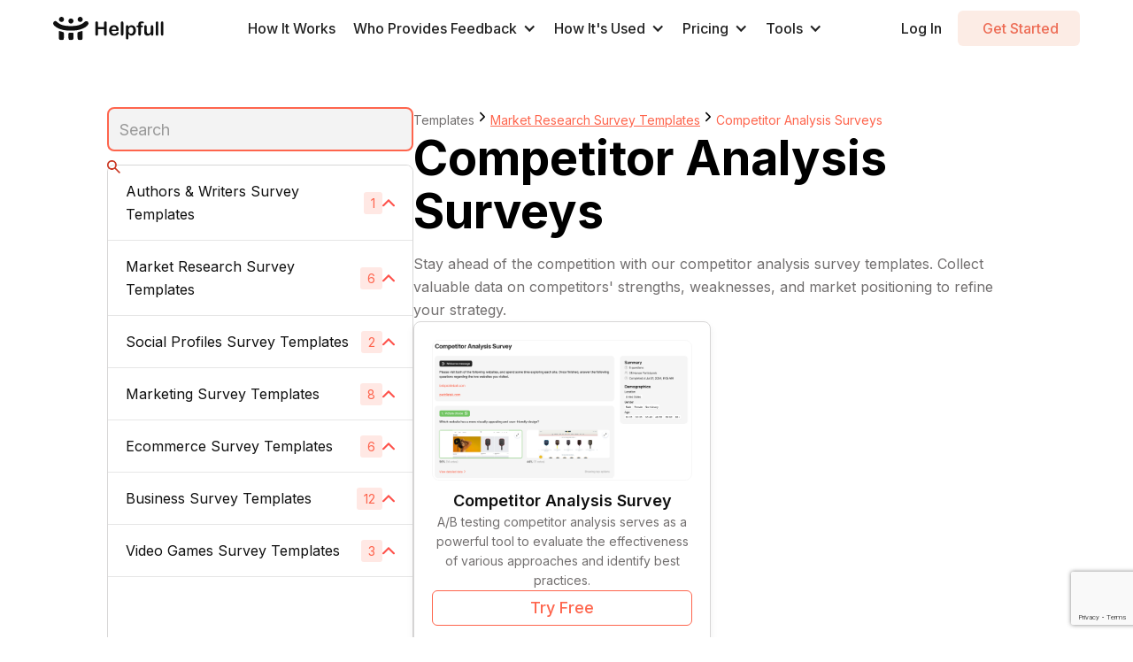

--- FILE ---
content_type: text/html
request_url: https://helpfull.com/subcategory/competitor-analysis-surveys
body_size: 9550
content:
<!DOCTYPE html><!-- Last Published: Tue Dec 09 2025 09:25:49 GMT+0000 (Coordinated Universal Time) --><html data-wf-domain="helpfull.com" data-wf-page="656c6d5398d222e88751f19e" data-wf-site="5fab97c8b22c78368beb5d2d" lang="en" data-wf-collection="656c6d5398d222e88751f191" data-wf-item-slug="competitor-analysis-surveys"><head><meta charset="utf-8"/><title>Competitor Analysis Survey Templates | Research, Testing &amp; Questions</title><meta content="Conduct competitor analysis with survey templates designed to gather insights on industry competition. Understand strengths, weaknesses, and market positioning of competitors." name="description"/><meta content="width=device-width, initial-scale=1" name="viewport"/><meta content="1EONbqcqKQFQ257TbcFmfY8ZXTkboIClhEAcxf3cT1I" name="google-site-verification"/><link href="https://cdn.prod.website-files.com/5fab97c8b22c78368beb5d2d/css/helpfull-7d028d.webflow.shared.274ece4f0.css" rel="stylesheet" type="text/css"/><link href="https://fonts.googleapis.com" rel="preconnect"/><link href="https://fonts.gstatic.com" rel="preconnect" crossorigin="anonymous"/><script src="https://ajax.googleapis.com/ajax/libs/webfont/1.6.26/webfont.js" type="text/javascript"></script><script type="text/javascript">WebFont.load({  google: {    families: ["PT Sans:400,400italic,700,700italic","Mukta:300,regular,500,700","Inter:300,regular,500,600,700","Archivo:regular,700"]  }});</script><script type="text/javascript">!function(o,c){var n=c.documentElement,t=" w-mod-";n.className+=t+"js",("ontouchstart"in o||o.DocumentTouch&&c instanceof DocumentTouch)&&(n.className+=t+"touch")}(window,document);</script><link href="https://cdn.prod.website-files.com/5fab97c8b22c78368beb5d2d/5fb651b5c6ea76b9c4fd8177_Group%201.png" rel="shortcut icon" type="image/x-icon"/><link href="https://cdn.prod.website-files.com/5fab97c8b22c78368beb5d2d/5fb651caa35edbb1629b809f_Group%201%20(1).png" rel="apple-touch-icon"/><script src="https://www.google.com/recaptcha/api.js" type="text/javascript"></script><meta name="ahrefs-site-verification" content="45794af12f2e19edb54c75a5f867c61ea8f3daf922de6857522213ce5faede36">
<meta name="image" property="og:image" content="https://helpfull.s3.us-west-1.amazonaws.com/images/logo191.png">
<meta property="twitter:domain" content="helpfull.com">
<meta property="twitter:url" content="https://helpfull.com/">
<meta name="twitter:image" content="https://helpfull.s3.us-west-1.amazonaws.com/images/logo191.png">

<style>
  html {
    overflow-x: hidden;
  }

  body {
    overflow-x: hidden;
    position: relative;
  }

  .page-block:hover .page-block-title {
    color: #fe634c;
  }
  
  .page-text-_breadcrumbs{
      color:#fe654d !important;
  }
    
   .parent_catgory{
     font-size: 14px !important;
    }
</style>

<!-- Poptin -->
<script id='pixel-script-poptin' src='https://cdn.popt.in/pixel.js?id=50730d61ebe58' async='true'></script> 
<!-- End Poptin -->

<!-- Segment -->
<script>
  !function(){var analytics=window.analytics=window.analytics||[];if(!analytics.initialize)if(analytics.invoked)window.console&&console.error&&console.error("Segment snippet included twice.");else{analytics.invoked=!0;analytics.methods=["trackSubmit","trackClick","trackLink","trackForm","pageview","identify","reset","group","track","ready","alias","debug","page","once","off","on","addSourceMiddleware","addIntegrationMiddleware","setAnonymousId","addDestinationMiddleware"];analytics.factory=function(e){return function(){var t=Array.prototype.slice.call(arguments);t.unshift(e);analytics.push(t);return analytics}};for(var e=0;e<analytics.methods.length;e++){var key=analytics.methods[e];analytics[key]=analytics.factory(key)}analytics.load=function(key,e){var t=document.createElement("script");t.type="text/javascript";t.async=!0;t.src="https://cdn.segment.com/analytics.js/v1/" + key + "/analytics.min.js";var n=document.getElementsByTagName("script")[0];n.parentNode.insertBefore(t,n);analytics._loadOptions=e};analytics.SNIPPET_VERSION="4.13.1";
  analytics.load("61ZRK4popwvbt7dYbqKGOb5GtoG6G1Zy");
  analytics.page();
  }}();
</script>
<!-- End Segment -->

<!-- GRECAPTCHA -->
<script src='https://www.google.com/recaptcha/api.js?render=6LfDR98ZAAAAADUfY47zRAXH0Qaf47Zog-cjVOt9' async='true'></script>
<!-- End GRECAPTCHA -->

<!-- Google Tag Manager -->
<script>(function(w,d,s,l,i){w[l]=w[l]||[];w[l].push({'gtm.start':
new Date().getTime(),event:'gtm.js'});var f=d.getElementsByTagName(s)[0],
j=d.createElement(s),dl=l!='dataLayer'?'&l='+l:'';j.async=true;j.src=
'https://www.googletagmanager.com/gtm.js?id='+i+dl;f.parentNode.insertBefore(j,f);
})(window,document,'script','dataLayer','GTM-5895V7Z');</script>
<!-- End Google Tag Manager -->

<!-- Hotjar -->
<script>
    (function(h,o,t,j,a,r){
        h.hj=h.hj||function(){(h.hj.q=h.hj.q||[]).push(arguments)};
        h._hjSettings={hjid:2254676,hjsv:6};
        a=o.getElementsByTagName('head')[0];
        r=o.createElement('script');r.async=1;
        r.src=t+h._hjSettings.hjid+j+h._hjSettings.hjsv;
        a.appendChild(r);
    })(window,document,'https://static.hotjar.com/c/hotjar-','.js?sv=');
</script>
<!-- End Hotjar -->

<script type="text/javascript">   
window.heap=window.heap||[],heap.load=function(e,t){window.heap.appid=e,window.heap.config=t=t||{};var r=document.createElement("script");r.type="text/javascript",r.async=!0,r.src="https://cdn.heapanalytics.com/js/heap-"+e+".js";var a=document.getElementsByTagName("script")[0];a.parentNode.insertBefore(r,a);for(var n=function(e){return function(){heap.push([e].concat(Array.prototype.slice.call(arguments,0)))}},p=["addEventProperties","addUserProperties","clearEventProperties","identify","resetIdentity","removeEventProperty","setEventProperties","track","unsetEventProperty"],o=0;o<p.length;o++)heap[p[o]]=n(p[o])};   
heap.load("690704376"); 
</script>

<!-- Rewardful -->
<script>(function(w,r){w._rwq=r;w[r]=w[r]||function(){(w[r].q=w[r].q||[]).push(arguments)}})(window,'rewardful');</script>
<script async src='https://r.wdfl.co/rw.js' data-rewardful='e025d0'></script>
<!-- End Rewardful -->

<!-- <script async data-token="76488aeb7675250" src="https://sln.helpfull.com/seline.js" data-api-host="https://sln.helpfull.com"></script> -->

<script src="https://cdn.seline.com/seline-outbound.js" data-outbound="true" data-cookie="true" async></script>

<script src="https://cdn.visitors.now/v.js" data-token="20e0429b-8a16-4cbc-95e9-f8045f30ba7c"></script>
<!-- [Attributes by Finsweet] CMS Filter -->
<script async defer src="https://cdn.jsdelivr.net/npm/@finsweet/attributes-cmsfilter@1/cmsfilter.js"></script>

<!-- [Attributes by Finsweet] CMS Load -->
<script async defer src="https://cdn.jsdelivr.net/npm/@finsweet/attributes-cmsload@1/cmsload.js"></script>


<script>
var currentDomain = window.location.hostname;
const currentURL = window.location.href;
const urlParts = currentURL.split('/');
const currentSubCategorySlug = urlParts[urlParts.indexOf('subcategory') + 1];

function fetchDataFromApi() {


        const loader = document.querySelector('.loader');
        loader.style.display = 'block';
    return fetch('https://api.helpfull.com/misc/collections/')
      .then(response => {
        if (!response.ok) {
          throw new Error(`HTTP error! Status: ${response.status}`);
        }
        return response.json();
      })
      .catch(error => {
        console.error('Error fetching data:', error);
      }).finally(() => {
            
            loader.style.display = 'none';
          });
  }

  function displayDataInAccordions(data) {
    const surveySidebar = document.querySelector('.sidebar_collection-list');
    
    data.forEach(category => {
      const accordionButton = document.createElement('button');
      accordionButton.classList.add('accordion');
      accordionButton.innerHTML = `<div class="accordian_tab"><a href="https://${currentDomain}/category/${category.catSlug}">${category.catName}</a>
      <div class="icon_wrapper">
      <span> ${category.postCount}</span>
      <svg xmlns="http://www.w3.org/2000/svg" width="14" height="12" viewBox="0 0 21 13" fill="none">
<path d="M20.5378 12.5337C20.2417 12.8323 19.8402 13 19.4216 13C19.0029 13 18.6014 12.8323 18.3054 12.5337L10.4905 4.65056L2.67556 12.5337C2.3778 12.8238 1.979 12.9843 1.56505 12.9807C1.1511 12.9771 0.755126 12.8096 0.462409 12.5143C0.169692 12.2191 0.00365733 11.8196 6.01089e-05 11.4021C-0.00353711 10.9845 0.155595 10.5822 0.443179 10.2818L9.37428 1.27274C9.67034 0.974177 10.0718 0.806457 10.4905 0.806457C10.9091 0.806457 11.3106 0.974178 11.6067 1.27274L20.5378 10.2818C20.8337 10.5805 21 10.9855 21 11.4078C21 11.8301 20.8337 12.2351 20.5378 12.5337Z" fill="#FE534C"/>
</svg>
</div>
      
      </div>`;

      const accordionContent = document.createElement('div');
      accordionContent.classList.add('accordion-content');

      if (category.subCategories && category.subCategories.length > 0) {
        const subCategoriesList = document.createElement('ul');
        subCategoriesList.classList.add('subcategory');

        category.subCategories.forEach(subCategory => {
          const subCategoryLi = document.createElement('li');
          subCategoryLi.innerHTML = `<div class="subCateWrapper"><a href="https://${currentDomain}/subcategory/${subCategory.catSlug}">${subCategory.catName}</a>
          <span>${subCategory.postCount}</span>
          </div>`;
          subCategoriesList.appendChild(subCategoryLi);
        });

        accordionContent.appendChild(subCategoriesList);
      } else {
        const noSubcategoriesMessage = document.createElement('p');
        noSubcategoriesMessage.textContent = 'No subcategories';
        accordionContent.appendChild(noSubcategoriesMessage);
      }

      surveySidebar.appendChild(accordionButton);
      surveySidebar.appendChild(accordionContent);
      
      	 // onClick  to Expen the accordian
        const accordionBtns = document.querySelectorAll(".accordion");
  accordionBtns.forEach((accordion) => {
  accordion.onclick = function () {
  this.classList.toggle("is-open");
  let content = this.nextElementSibling;
  if (content.style.maxHeight) {
    content.style.maxHeight = null;
  } else {
    content.style.maxHeight = content.scrollHeight + "px";
  }
};
});
      
      
      
    });
  }

  // Fetch data on page load
  document.addEventListener('DOMContentLoaded', () => {
    fetchDataFromApi()
      .then(data => {
   
				 displayDataInAccordions(data.categories);
        
          let parentCategoryName, parentCategorySlug;
        for (const category of data.categories) {
  const matchingSubCategory = category.subCategories.find(subCategory => subCategory.catSlug === currentSubCategorySlug);
  if (matchingSubCategory) {
    parentCategoryName = category.catName;
    parentCategorySlug = category.catSlug;
  }
}

		// Checking if the subcategory is found
if (parentCategoryName && parentCategorySlug) {
  // Dynamically set the href, inner text, or other attributes of the <a> element
  const parentCategoryLink = document.querySelector('.parent_catgory');
  if (parentCategoryLink) {
    parentCategoryLink.href = `https://${currentDomain}/category/${parentCategorySlug}`;
    parentCategoryLink.innerText = parentCategoryName;
 
  }
} 

        
        
        
      });
  });

	

</script>

<style>

.sidebar_collection-list {   
    border: 1px solid #d7d6d6;
    overflow: hidden;
    border-radius: 8px;
    min-height: 36rem;
}


button.accordion {
  width: 100%;
  background-color: white;
  outline: none;
  text-align: left;
  padding: 16px 20px;
  font-size: 16px;
  color: #101010;
  cursor: pointer;
  transition: all 0.2s linear;
}

button.accordion:last-child{
  border: none !important;
}

button.accordion:hover,
button.accordion.is-open {
  background : rgba(254, 99, 76, 0.05);

}
button.accordion svg {
	rotate : 180deg;
}
button.accordion.is-open svg {
rotate : 360deg;
transition : all 0.3s ease;
}

.accordian_tab{
    display: flex;
    justify-content: space-between;
    align-items:center;
}

.icon_wrapper {
    display: flex;
    align-items: center;
    gap: 18px;
}

.icon_wrapper span, .subCateWrapper span {
	padding : 2px 8px;
	background: rgba(254, 99, 76, 0.15);
  color : #FE634C;
  border-radius: 3px;
  font-size: 14px;
}
.subCateWrapper {
	display:flex;
  justify-content: space-between;
  align-items:center;
}

button.accordion:hover a,
button.accordion.is-open a {
	color : #FE634C;
}
.accordion-content {
  background-color: white;
  max-height: 0;
  overflow: hidden;
  transition: max-height 0.2s ease-in-out;
}

.sidebar_collection_list {
  border-radius: 10px;
  padding-bottom: 30px;
  overflow: hidden;
  padding: 5px;
  border: 1px solid #101010;
}

.accordion a {
  color: #101010;
  text-decoration: none;
  font-family: inter;
  font-weight: 400;
  font-size: 16px;
  line-height: 26px;
}

ul.subcategory {
  padding-left: 0px !important;
    display: flex;
    flex-direction: column;
    margin: 5px 0px;
    padding : 0;
}

.subcategory li {
  list-style: none;
  padding : 12px 20px 12px 40px;
  transition : all 0.3s ease-in-out;
}

.subcategory li:hover{
  background : rgba(254, 99, 76, 0.05);
  color : #FE634C;
}

.subcategory li:hover a{
  color : #FE634C;
}

.subcategory li a {
  text-decoration: none;
  font-family: inter;
  font-size: 14px;
  line-height: 22px;
  font-weight: 400;
  color: #101010;
  transition: color 0.3s ease-in-out;
}


.loader {
    border: 4px solid rgba(0, 0, 0, 0.1);
    border-top: 4px solid #fe634c;
    border-radius: 50%;
    width: 30px;
    height: 30px;
    animation: spin 1s linear infinite;
    margin: 20px auto;
  }

  @keyframes spin {
    0% { transform: rotate(0deg); }
    100% { transform: rotate(360deg); }
  }
  

</style></head><body><div data-collapse="medium" data-animation="default" data-duration="400" data-w-id="106fcd27-7f02-543c-cc42-5c840170f0c7" data-easing="ease" data-easing2="ease" role="banner" class="page-header w-nav"><div class="content-container header w-container"><a href="/" class="header-logo-link w-nav-brand"><img src="https://cdn.prod.website-files.com/5fab97c8b22c78368beb5d2d/622b14c98de71c8a8b7d18b6_helpfull.svg" loading="eager" width="125" alt="" class="header-logo-image"/></a><nav role="navigation" class="header-navigation w-nav-menu"><div class="grower"></div><a href="/how-it-works" class="header-navigation-link w-nav-link">How It Works</a><div data-hover="true" data-delay="0" class="header-dropdown w-dropdown"><div class="header-navigation-link disabled w-dropdown-toggle"><div class="text-block-128">Who Provides Feedback</div><div class="icon w-icon-dropdown-toggle"></div></div><nav class="header-dropdown-list w-dropdown-list"><a href="/our-participants" class="header-dropdown-list-item-2 first w-dropdown-link">Our Human Panelists</a><a href="/generate-ai-personas" class="header-dropdown-list-item-3 w-dropdown-link">Generate &amp; Use AI Personas</a></nav></div><div data-hover="true" data-delay="0" class="header-dropdown w-dropdown"><div class="header-navigation-link disabled w-dropdown-toggle"><div class="text-block-128">How It&#x27;s Used</div><div class="icon w-icon-dropdown-toggle"></div></div><nav class="header-dropdown-list w-dropdown-list"><a href="https://helpfull.com/audience-testing" class="header-dropdown-list-item-2 first w-dropdown-link">Market Research Surveys</a><a href="/ui-ux-protoypes" class="header-dropdown-list-item-3 w-dropdown-link">Prototype &amp; Usability Testing</a><a href="https://helpfull.com/amazon-split-testing" class="header-dropdown-list-item-4 w-dropdown-link">Amazon Sellers</a><a href="https://helpfull.com/mock-jury-research" class="header-dropdown-list-item-5 w-dropdown-link">Mock Jury Research</a><a href="https://helpfull.com/political-research" class="header-dropdown-list-item-6 w-dropdown-link">Political Research</a><a href="/design-graphics" class="header-dropdown-list-item-6 w-dropdown-link">Design &amp; Graphics</a><a href="https://helpfull.com/business-idea-validation" class="header-dropdown-list-item-6 last w-dropdown-link">Business Idea Validation</a><a href="/publishing" class="header-dropdown-list-item-6 last w-dropdown-link">Publishing</a><a href="https://helpfull.com/copy-and-content" class="header-dropdown-list-item-6 last w-dropdown-link">Content &amp; Copywriting</a></nav></div><div data-hover="true" data-delay="0" class="header-dropdown w-dropdown"><div class="header-navigation-link disabled w-dropdown-toggle"><div>Pricing</div><div class="icon w-icon-dropdown-toggle"></div></div><nav class="header-dropdown-list w-dropdown-list"><a href="/pricing" class="header-dropdown-list-item first w-dropdown-link">Pricing</a><a href="https://app.helpfull.com/calculator?_gl=1*1uyb397*_ga*MTYwNzg4ODEyNS4xNzAyODg5NDMy*_ga_N18CCYHZ89*MTcwNTYyODcyMy41OC4xLjE3MDU2MzY0MjIuNTcuMC4w" class="header-dropdown-list-item last w-dropdown-link">Price Calculator</a></nav></div><div data-hover="true" data-delay="0" class="header-dropdown w-dropdown"><div class="header-navigation-link disabled w-dropdown-toggle"><div>Tools</div><div class="icon w-icon-dropdown-toggle"></div></div><nav class="header-dropdown-list w-dropdown-list"><a href="/free-ai-business-name-generator" class="header-dropdown-list-item w-dropdown-link">Business Name Generator</a><a href="/free-business-slogan-generator" class="header-dropdown-list-item w-dropdown-link">Business Slogan Generator</a><a href="https://helpfull.com/feedback-types" class="header-dropdown-list-item-6 last w-dropdown-link">Feedback Resource Hub</a><a href="/free-ab-testing" class="dropdown-link header-dropdown-list-item-4 w-dropdown-link">Free A/B Testing Tools</a><a href="https://helpfull.com/templates" class="dropdown-link-4 header-dropdown-list-item w-dropdown-link">Free Survey Templates</a></nav></div><a href="https://helpfull.com/contact-us" class="header-navigation-link hidden w-nav-link">Contact Us</a><div data-hover="true" data-delay="0" class="header-dropdown hide w-dropdown"><div class="header-navigation-link disabled w-dropdown-toggle"><a href="/free-ai-business-name-generator" class="header-dropdown-list-item top-item w-inline-block"><div>Free Tools</div><div class="icon w-icon-dropdown-toggle"></div></a></div><nav class="header-dropdown-list w-dropdown-list"><a href="#" class="header-dropdown-list-item disabled first w-dropdown-link">Additional use cases</a><a href="/audience-testing" class="header-dropdown-list-item nested w-dropdown-link">Audience testing</a><a href="/design-graphics" class="header-dropdown-list-item nested w-dropdown-link">UI/UX research</a><a href="/mock-jury-research" class="header-dropdown-list-item nested w-dropdown-link">Mock juries</a><a href="/academic-research" class="header-dropdown-list-item nested w-dropdown-link">Academic research</a><a href="/political-research" class="header-dropdown-list-item nested w-dropdown-link">Political research</a><a href="/public-api" class="header-dropdown-list-item nested w-dropdown-link">Public API</a><a href="/feedback-resource-hub" class="header-dropdown-list-item last w-dropdown-link">Feedback &amp; survey types</a></nav></div><a href="/blog" class="header-navigation-link hidden w-nav-link">Blog</a><a href="/contact-us" class="header-navigation-link hidden w-nav-link">Contact us</a><div class="grower"></div><a href="https://app.helpfull.com/signin" rel="nofollow" class="header-navigation-link login w-nav-link">Log In</a><div class="header-signup-link"><a rel="nofollow" href="https://app.helpfull.com/signup" class="new-button orange-secondary new-button-small w-button"> Get Started</a></div></nav><div class="menu-button-2 w-nav-button"><img src="https://cdn.prod.website-files.com/5fab97c8b22c78368beb5d2d/5fbbbdc22cc02da6b466ba04_menu.svg" loading="lazy" alt="menu control icon" class="image-145"/></div></div></div><div class="content-container"><div class="page-section"><div class="content-wrapper full_width"><div class="survey_content-wrapper"><div class="survey_sidebar"><div class="search_wrapper-survey-cat"><div fs-cmsfilter-element="filters" class="survey_serach-from-block cat_form-block w-form"><form id="email-form" name="email-form" data-name="Email Form" method="get" class="survey_search-form cat_search-form" data-wf-page-id="656c6d5398d222e88751f19e" data-wf-element-id="221b54df-4d02-7e32-eb4e-fdb4756f4c35" data-turnstile-sitekey="0x4AAAAAAAQTptj2So4dx43e"><input class="survey_search-bar cat_search-bar w-input" maxlength="256" name="email-2" fs-cmsfilter-field="heading" data-name="Email 2" placeholder="Search" type="email" id="email-2" required=""/><img src="https://cdn.prod.website-files.com/5fab97c8b22c78368beb5d2d/65770a16770e5ce32e6adabf_material-symbols_search.png" loading="lazy" alt="" class="survey_search-icon cat_search-icon"/></form><div class="w-form-done"><div>Thank you! Your submission has been received!</div></div><div class="w-form-fail"><div>Oops! Something went wrong while submitting the form.</div></div></div></div><div class="sidebar_collection-list"><div class="loader"></div></div></div><div class="survery-content-grid-cat"><div class="cat_breadcrumbs-wrapper"><a href="/templates" class="breadcrumbs_link w-inline-block"><div class="page-text _14px">Templates</div></a><img src="https://cdn.prod.website-files.com/5fab97c8b22c78368beb5d2d/658437b3058da26d6031b8cc_chevron-right.svg" loading="lazy" alt="" class="breadcrumbs_arrow"/><a href="#" class="parent_catgory w-inline-block"></a><img src="https://cdn.prod.website-files.com/5fab97c8b22c78368beb5d2d/658437b3058da26d6031b8cc_chevron-right.svg" loading="lazy" alt="" class="breadcrumbs_arrow"/><div class="breadcrumbs_collection-wrapper w-dyn-list"><div role="list" class="breadcrumbs_collection-list w-dyn-items"><div role="listitem" class="breadcrumbs_collection-item w-dyn-item"><a href="/subcategory/competitor-analysis-surveys" aria-current="page" class="breadcrumbs_link w-inline-block w--current"><div class="page-text-_breadcrumbs">Competitor Analysis Surveys</div></a></div></div></div></div><div class="cat_title-wrapper"><div class="breadcrumbs_collection-wrapper w-dyn-list"><div role="list" class="breadcrumbs_collection-list w-dyn-items"><div role="listitem" class="breadcrumbs_collection-item w-dyn-item"><div class="title">Competitor Analysis Surveys</div></div></div></div><div class="cat_description-wrapper"><p class="page-text cat_description">Stay ahead of the competition with our competitor analysis survey templates. Collect valuable data on competitors&#x27; strengths, weaknesses, and market positioning to refine your strategy.</p></div></div><div class="survey_grid-wrapper"><div class="survey_collection-list-wrapper w-dyn-list"><div fs-cmsload-resetix="true" fs-cmsfilter-element="list" fs-cmsload-element="list" role="list" class="survey_collection-list w-dyn-items"><div role="listitem" class="survey_collection-item-rel w-dyn-item"><a href="/survey/testing-competitor-analysis" class="survey_link-block w-inline-block"><div class="survey_card-wrapper"><div class="survey_card-info"><img alt="" loading="lazy" src="https://cdn.prod.website-files.com/5fb7879097f9785557391d4e/66fd7f5f2b0a36828c46c4c2_competitor-analysis.png" sizes="100vw" srcset="https://cdn.prod.website-files.com/5fb7879097f9785557391d4e/66fd7f5f2b0a36828c46c4c2_competitor-analysis-p-500.png 500w, https://cdn.prod.website-files.com/5fb7879097f9785557391d4e/66fd7f5f2b0a36828c46c4c2_competitor-analysis-p-800.png 800w, https://cdn.prod.website-files.com/5fb7879097f9785557391d4e/66fd7f5f2b0a36828c46c4c2_competitor-analysis-p-1080.png 1080w, https://cdn.prod.website-files.com/5fb7879097f9785557391d4e/66fd7f5f2b0a36828c46c4c2_competitor-analysis.png 1564w" class="survey_cat-icon"/><h2 fs-cmsfilter-field="heading" class="page-text survey_card-title">Competitor Analysis Survey</h2><div class="cat_short-description">A/B testing competitor analysis serves as a powerful tool to evaluate the effectiveness of various approaches and identify best practices.</div></div><div class="common-button-orange-survey">Try Free</div></div></a></div></div><div role="navigation" aria-label="List" class="w-pagination-wrapper load_more-wrapper"></div></div></div></div></div></div></div><div class="footer"><div class="footer-top-spacer"></div><div class="page-footer-nav"><div class="div-block-135"><div class="text-block-93">Product</div><a href="/how-it-works" class="link-12">How It Works</a><a href="/pricing" class="link-12">Pricing</a><a rel="nofollow" href="https://app.helpfull.com/signup" class="link-12">Sign Up Now</a><a rel="nofollow" href="https://app.helpfull.com/calculator" class="link-12">Price Calculator</a><a href="/affiliate-program" class="link-12">Affiliate Program</a><a href="https://docs.helpfull.com/docs" class="link-12">API Documentation</a><a href="/public-api" class="link-12">Public API</a><a href="/blog" class="link-12">Blog</a></div><div class="div-block-135"><div class="text-block-93">How It&#x27;s Used</div><a href="/amazon-split-testing" class="link-12">Amazon</a><a href="/marketing-surveys" class="link-12">Marketing</a><a href="/ecommerce-testing" class="link-12">E-commerce</a><a href="/business-idea-validation" class="link-12">Business</a><a href="/publishing" class="link-12">Authors</a><a href="/copy-and-content" class="link-12">Content</a><a href="/mobile-app-surveys" class="link-12">Mobile apps</a></div><div class="div-block-135"><div class="text-block-93">Resources</div><a data-event-sln-from="footer" data-event-sln="about us: clicked" href="/about-us" class="link-12">About Us</a><a href="/faq" class="link-12">FAQs</a><a href="/contact-us" class="link-12">Contact Us</a><a href="/become-a-tester" class="link-12">Become a Tester</a><a href="/terms-of-service" class="link-12">Terms of Service</a><a href="/privacy-policy" class="link-12">Privacy Policy</a></div><div class="div-block-135"><div class="text-block-93">Tools</div><a href="/free-ai-business-name-generator" class="link-12">Business Name Generator</a><a href="/free-business-slogan-generator" class="link-12">Business Slogan Generator</a></div><div class="div-block-135"><div class="text-block-93">Contact</div><a href="mailto:hello@helpfull.com" class="link-12">hello@helpfull.com</a><a href="tel:+18663343572" class="link-12">(866) 334-3572<strong><br/></strong></a></div></div><div class="page-footer-copyright"><img src="https://cdn.prod.website-files.com/5fab97c8b22c78368beb5d2d/622b14c98de71c8a8b7d18b6_helpfull.svg" loading="lazy" width="150" alt="" class="image-148"/><p class="paragraph-72">Helpfull is the easiest way to get feedback from thousands of people in minutes. Our online focus group platform provides a pool of qualified panelists to give you their real detailed opinions helping you make better, more informed decisions.</p></div></div></div><script src="https://d3e54v103j8qbb.cloudfront.net/js/jquery-3.5.1.min.dc5e7f18c8.js?site=5fab97c8b22c78368beb5d2d" type="text/javascript" integrity="sha256-9/aliU8dGd2tb6OSsuzixeV4y/faTqgFtohetphbbj0=" crossorigin="anonymous"></script><script src="https://cdn.prod.website-files.com/5fab97c8b22c78368beb5d2d/js/webflow.schunk.36b8fb49256177c8.js" type="text/javascript"></script><script src="https://cdn.prod.website-files.com/5fab97c8b22c78368beb5d2d/js/webflow.schunk.13d26834374216af.js" type="text/javascript"></script><script src="https://cdn.prod.website-files.com/5fab97c8b22c78368beb5d2d/js/webflow.234fdff0.ee49e72a44ec07b5.js" type="text/javascript"></script><script>
  window.intercomSettings = {
    app_id: "ohz0npb5"
  };
  
</script>

<script>
  
// We pre-filled your app ID in the widget URL: 'https://widget.intercom.io/widget/ohz0npb5'
(function(){var w=window;var ic=w.Intercom;if(typeof ic==="function"){ic('reattach_activator');ic('update',w.intercomSettings);}else{var d=document;var i=function(){i.c(arguments);};i.q=[];i.c=function(args){i.q.push(args);};w.Intercom=i;var l=function(){var s=d.createElement('script');s.type='text/javascript';s.async=true;s.src='https://widget.intercom.io/widget/ohz0npb5';var x=d.getElementsByTagName('script')[0];x.parentNode.insertBefore(s,x);};if(w.attachEvent){w.attachEvent('onload',l);}else{w.addEventListener('load',l,false);}}})();
</script>

<!-- Google Tag Manager (noscript) -->
<noscript><iframe src="https://www.googletagmanager.com/ns.html?id=GTM-5895V7Z"
height="0" width="0" style="display:none;visibility:hidden"></iframe></noscript>
<!-- End Google Tag Manager (noscript) -->
</body></html>

--- FILE ---
content_type: text/html; charset=utf-8
request_url: https://www.google.com/recaptcha/api2/anchor?ar=1&k=6LfDR98ZAAAAADUfY47zRAXH0Qaf47Zog-cjVOt9&co=aHR0cHM6Ly9oZWxwZnVsbC5jb206NDQz&hl=en&v=PoyoqOPhxBO7pBk68S4YbpHZ&size=invisible&anchor-ms=20000&execute-ms=30000&cb=61s7mihvug1b
body_size: 48817
content:
<!DOCTYPE HTML><html dir="ltr" lang="en"><head><meta http-equiv="Content-Type" content="text/html; charset=UTF-8">
<meta http-equiv="X-UA-Compatible" content="IE=edge">
<title>reCAPTCHA</title>
<style type="text/css">
/* cyrillic-ext */
@font-face {
  font-family: 'Roboto';
  font-style: normal;
  font-weight: 400;
  font-stretch: 100%;
  src: url(//fonts.gstatic.com/s/roboto/v48/KFO7CnqEu92Fr1ME7kSn66aGLdTylUAMa3GUBHMdazTgWw.woff2) format('woff2');
  unicode-range: U+0460-052F, U+1C80-1C8A, U+20B4, U+2DE0-2DFF, U+A640-A69F, U+FE2E-FE2F;
}
/* cyrillic */
@font-face {
  font-family: 'Roboto';
  font-style: normal;
  font-weight: 400;
  font-stretch: 100%;
  src: url(//fonts.gstatic.com/s/roboto/v48/KFO7CnqEu92Fr1ME7kSn66aGLdTylUAMa3iUBHMdazTgWw.woff2) format('woff2');
  unicode-range: U+0301, U+0400-045F, U+0490-0491, U+04B0-04B1, U+2116;
}
/* greek-ext */
@font-face {
  font-family: 'Roboto';
  font-style: normal;
  font-weight: 400;
  font-stretch: 100%;
  src: url(//fonts.gstatic.com/s/roboto/v48/KFO7CnqEu92Fr1ME7kSn66aGLdTylUAMa3CUBHMdazTgWw.woff2) format('woff2');
  unicode-range: U+1F00-1FFF;
}
/* greek */
@font-face {
  font-family: 'Roboto';
  font-style: normal;
  font-weight: 400;
  font-stretch: 100%;
  src: url(//fonts.gstatic.com/s/roboto/v48/KFO7CnqEu92Fr1ME7kSn66aGLdTylUAMa3-UBHMdazTgWw.woff2) format('woff2');
  unicode-range: U+0370-0377, U+037A-037F, U+0384-038A, U+038C, U+038E-03A1, U+03A3-03FF;
}
/* math */
@font-face {
  font-family: 'Roboto';
  font-style: normal;
  font-weight: 400;
  font-stretch: 100%;
  src: url(//fonts.gstatic.com/s/roboto/v48/KFO7CnqEu92Fr1ME7kSn66aGLdTylUAMawCUBHMdazTgWw.woff2) format('woff2');
  unicode-range: U+0302-0303, U+0305, U+0307-0308, U+0310, U+0312, U+0315, U+031A, U+0326-0327, U+032C, U+032F-0330, U+0332-0333, U+0338, U+033A, U+0346, U+034D, U+0391-03A1, U+03A3-03A9, U+03B1-03C9, U+03D1, U+03D5-03D6, U+03F0-03F1, U+03F4-03F5, U+2016-2017, U+2034-2038, U+203C, U+2040, U+2043, U+2047, U+2050, U+2057, U+205F, U+2070-2071, U+2074-208E, U+2090-209C, U+20D0-20DC, U+20E1, U+20E5-20EF, U+2100-2112, U+2114-2115, U+2117-2121, U+2123-214F, U+2190, U+2192, U+2194-21AE, U+21B0-21E5, U+21F1-21F2, U+21F4-2211, U+2213-2214, U+2216-22FF, U+2308-230B, U+2310, U+2319, U+231C-2321, U+2336-237A, U+237C, U+2395, U+239B-23B7, U+23D0, U+23DC-23E1, U+2474-2475, U+25AF, U+25B3, U+25B7, U+25BD, U+25C1, U+25CA, U+25CC, U+25FB, U+266D-266F, U+27C0-27FF, U+2900-2AFF, U+2B0E-2B11, U+2B30-2B4C, U+2BFE, U+3030, U+FF5B, U+FF5D, U+1D400-1D7FF, U+1EE00-1EEFF;
}
/* symbols */
@font-face {
  font-family: 'Roboto';
  font-style: normal;
  font-weight: 400;
  font-stretch: 100%;
  src: url(//fonts.gstatic.com/s/roboto/v48/KFO7CnqEu92Fr1ME7kSn66aGLdTylUAMaxKUBHMdazTgWw.woff2) format('woff2');
  unicode-range: U+0001-000C, U+000E-001F, U+007F-009F, U+20DD-20E0, U+20E2-20E4, U+2150-218F, U+2190, U+2192, U+2194-2199, U+21AF, U+21E6-21F0, U+21F3, U+2218-2219, U+2299, U+22C4-22C6, U+2300-243F, U+2440-244A, U+2460-24FF, U+25A0-27BF, U+2800-28FF, U+2921-2922, U+2981, U+29BF, U+29EB, U+2B00-2BFF, U+4DC0-4DFF, U+FFF9-FFFB, U+10140-1018E, U+10190-1019C, U+101A0, U+101D0-101FD, U+102E0-102FB, U+10E60-10E7E, U+1D2C0-1D2D3, U+1D2E0-1D37F, U+1F000-1F0FF, U+1F100-1F1AD, U+1F1E6-1F1FF, U+1F30D-1F30F, U+1F315, U+1F31C, U+1F31E, U+1F320-1F32C, U+1F336, U+1F378, U+1F37D, U+1F382, U+1F393-1F39F, U+1F3A7-1F3A8, U+1F3AC-1F3AF, U+1F3C2, U+1F3C4-1F3C6, U+1F3CA-1F3CE, U+1F3D4-1F3E0, U+1F3ED, U+1F3F1-1F3F3, U+1F3F5-1F3F7, U+1F408, U+1F415, U+1F41F, U+1F426, U+1F43F, U+1F441-1F442, U+1F444, U+1F446-1F449, U+1F44C-1F44E, U+1F453, U+1F46A, U+1F47D, U+1F4A3, U+1F4B0, U+1F4B3, U+1F4B9, U+1F4BB, U+1F4BF, U+1F4C8-1F4CB, U+1F4D6, U+1F4DA, U+1F4DF, U+1F4E3-1F4E6, U+1F4EA-1F4ED, U+1F4F7, U+1F4F9-1F4FB, U+1F4FD-1F4FE, U+1F503, U+1F507-1F50B, U+1F50D, U+1F512-1F513, U+1F53E-1F54A, U+1F54F-1F5FA, U+1F610, U+1F650-1F67F, U+1F687, U+1F68D, U+1F691, U+1F694, U+1F698, U+1F6AD, U+1F6B2, U+1F6B9-1F6BA, U+1F6BC, U+1F6C6-1F6CF, U+1F6D3-1F6D7, U+1F6E0-1F6EA, U+1F6F0-1F6F3, U+1F6F7-1F6FC, U+1F700-1F7FF, U+1F800-1F80B, U+1F810-1F847, U+1F850-1F859, U+1F860-1F887, U+1F890-1F8AD, U+1F8B0-1F8BB, U+1F8C0-1F8C1, U+1F900-1F90B, U+1F93B, U+1F946, U+1F984, U+1F996, U+1F9E9, U+1FA00-1FA6F, U+1FA70-1FA7C, U+1FA80-1FA89, U+1FA8F-1FAC6, U+1FACE-1FADC, U+1FADF-1FAE9, U+1FAF0-1FAF8, U+1FB00-1FBFF;
}
/* vietnamese */
@font-face {
  font-family: 'Roboto';
  font-style: normal;
  font-weight: 400;
  font-stretch: 100%;
  src: url(//fonts.gstatic.com/s/roboto/v48/KFO7CnqEu92Fr1ME7kSn66aGLdTylUAMa3OUBHMdazTgWw.woff2) format('woff2');
  unicode-range: U+0102-0103, U+0110-0111, U+0128-0129, U+0168-0169, U+01A0-01A1, U+01AF-01B0, U+0300-0301, U+0303-0304, U+0308-0309, U+0323, U+0329, U+1EA0-1EF9, U+20AB;
}
/* latin-ext */
@font-face {
  font-family: 'Roboto';
  font-style: normal;
  font-weight: 400;
  font-stretch: 100%;
  src: url(//fonts.gstatic.com/s/roboto/v48/KFO7CnqEu92Fr1ME7kSn66aGLdTylUAMa3KUBHMdazTgWw.woff2) format('woff2');
  unicode-range: U+0100-02BA, U+02BD-02C5, U+02C7-02CC, U+02CE-02D7, U+02DD-02FF, U+0304, U+0308, U+0329, U+1D00-1DBF, U+1E00-1E9F, U+1EF2-1EFF, U+2020, U+20A0-20AB, U+20AD-20C0, U+2113, U+2C60-2C7F, U+A720-A7FF;
}
/* latin */
@font-face {
  font-family: 'Roboto';
  font-style: normal;
  font-weight: 400;
  font-stretch: 100%;
  src: url(//fonts.gstatic.com/s/roboto/v48/KFO7CnqEu92Fr1ME7kSn66aGLdTylUAMa3yUBHMdazQ.woff2) format('woff2');
  unicode-range: U+0000-00FF, U+0131, U+0152-0153, U+02BB-02BC, U+02C6, U+02DA, U+02DC, U+0304, U+0308, U+0329, U+2000-206F, U+20AC, U+2122, U+2191, U+2193, U+2212, U+2215, U+FEFF, U+FFFD;
}
/* cyrillic-ext */
@font-face {
  font-family: 'Roboto';
  font-style: normal;
  font-weight: 500;
  font-stretch: 100%;
  src: url(//fonts.gstatic.com/s/roboto/v48/KFO7CnqEu92Fr1ME7kSn66aGLdTylUAMa3GUBHMdazTgWw.woff2) format('woff2');
  unicode-range: U+0460-052F, U+1C80-1C8A, U+20B4, U+2DE0-2DFF, U+A640-A69F, U+FE2E-FE2F;
}
/* cyrillic */
@font-face {
  font-family: 'Roboto';
  font-style: normal;
  font-weight: 500;
  font-stretch: 100%;
  src: url(//fonts.gstatic.com/s/roboto/v48/KFO7CnqEu92Fr1ME7kSn66aGLdTylUAMa3iUBHMdazTgWw.woff2) format('woff2');
  unicode-range: U+0301, U+0400-045F, U+0490-0491, U+04B0-04B1, U+2116;
}
/* greek-ext */
@font-face {
  font-family: 'Roboto';
  font-style: normal;
  font-weight: 500;
  font-stretch: 100%;
  src: url(//fonts.gstatic.com/s/roboto/v48/KFO7CnqEu92Fr1ME7kSn66aGLdTylUAMa3CUBHMdazTgWw.woff2) format('woff2');
  unicode-range: U+1F00-1FFF;
}
/* greek */
@font-face {
  font-family: 'Roboto';
  font-style: normal;
  font-weight: 500;
  font-stretch: 100%;
  src: url(//fonts.gstatic.com/s/roboto/v48/KFO7CnqEu92Fr1ME7kSn66aGLdTylUAMa3-UBHMdazTgWw.woff2) format('woff2');
  unicode-range: U+0370-0377, U+037A-037F, U+0384-038A, U+038C, U+038E-03A1, U+03A3-03FF;
}
/* math */
@font-face {
  font-family: 'Roboto';
  font-style: normal;
  font-weight: 500;
  font-stretch: 100%;
  src: url(//fonts.gstatic.com/s/roboto/v48/KFO7CnqEu92Fr1ME7kSn66aGLdTylUAMawCUBHMdazTgWw.woff2) format('woff2');
  unicode-range: U+0302-0303, U+0305, U+0307-0308, U+0310, U+0312, U+0315, U+031A, U+0326-0327, U+032C, U+032F-0330, U+0332-0333, U+0338, U+033A, U+0346, U+034D, U+0391-03A1, U+03A3-03A9, U+03B1-03C9, U+03D1, U+03D5-03D6, U+03F0-03F1, U+03F4-03F5, U+2016-2017, U+2034-2038, U+203C, U+2040, U+2043, U+2047, U+2050, U+2057, U+205F, U+2070-2071, U+2074-208E, U+2090-209C, U+20D0-20DC, U+20E1, U+20E5-20EF, U+2100-2112, U+2114-2115, U+2117-2121, U+2123-214F, U+2190, U+2192, U+2194-21AE, U+21B0-21E5, U+21F1-21F2, U+21F4-2211, U+2213-2214, U+2216-22FF, U+2308-230B, U+2310, U+2319, U+231C-2321, U+2336-237A, U+237C, U+2395, U+239B-23B7, U+23D0, U+23DC-23E1, U+2474-2475, U+25AF, U+25B3, U+25B7, U+25BD, U+25C1, U+25CA, U+25CC, U+25FB, U+266D-266F, U+27C0-27FF, U+2900-2AFF, U+2B0E-2B11, U+2B30-2B4C, U+2BFE, U+3030, U+FF5B, U+FF5D, U+1D400-1D7FF, U+1EE00-1EEFF;
}
/* symbols */
@font-face {
  font-family: 'Roboto';
  font-style: normal;
  font-weight: 500;
  font-stretch: 100%;
  src: url(//fonts.gstatic.com/s/roboto/v48/KFO7CnqEu92Fr1ME7kSn66aGLdTylUAMaxKUBHMdazTgWw.woff2) format('woff2');
  unicode-range: U+0001-000C, U+000E-001F, U+007F-009F, U+20DD-20E0, U+20E2-20E4, U+2150-218F, U+2190, U+2192, U+2194-2199, U+21AF, U+21E6-21F0, U+21F3, U+2218-2219, U+2299, U+22C4-22C6, U+2300-243F, U+2440-244A, U+2460-24FF, U+25A0-27BF, U+2800-28FF, U+2921-2922, U+2981, U+29BF, U+29EB, U+2B00-2BFF, U+4DC0-4DFF, U+FFF9-FFFB, U+10140-1018E, U+10190-1019C, U+101A0, U+101D0-101FD, U+102E0-102FB, U+10E60-10E7E, U+1D2C0-1D2D3, U+1D2E0-1D37F, U+1F000-1F0FF, U+1F100-1F1AD, U+1F1E6-1F1FF, U+1F30D-1F30F, U+1F315, U+1F31C, U+1F31E, U+1F320-1F32C, U+1F336, U+1F378, U+1F37D, U+1F382, U+1F393-1F39F, U+1F3A7-1F3A8, U+1F3AC-1F3AF, U+1F3C2, U+1F3C4-1F3C6, U+1F3CA-1F3CE, U+1F3D4-1F3E0, U+1F3ED, U+1F3F1-1F3F3, U+1F3F5-1F3F7, U+1F408, U+1F415, U+1F41F, U+1F426, U+1F43F, U+1F441-1F442, U+1F444, U+1F446-1F449, U+1F44C-1F44E, U+1F453, U+1F46A, U+1F47D, U+1F4A3, U+1F4B0, U+1F4B3, U+1F4B9, U+1F4BB, U+1F4BF, U+1F4C8-1F4CB, U+1F4D6, U+1F4DA, U+1F4DF, U+1F4E3-1F4E6, U+1F4EA-1F4ED, U+1F4F7, U+1F4F9-1F4FB, U+1F4FD-1F4FE, U+1F503, U+1F507-1F50B, U+1F50D, U+1F512-1F513, U+1F53E-1F54A, U+1F54F-1F5FA, U+1F610, U+1F650-1F67F, U+1F687, U+1F68D, U+1F691, U+1F694, U+1F698, U+1F6AD, U+1F6B2, U+1F6B9-1F6BA, U+1F6BC, U+1F6C6-1F6CF, U+1F6D3-1F6D7, U+1F6E0-1F6EA, U+1F6F0-1F6F3, U+1F6F7-1F6FC, U+1F700-1F7FF, U+1F800-1F80B, U+1F810-1F847, U+1F850-1F859, U+1F860-1F887, U+1F890-1F8AD, U+1F8B0-1F8BB, U+1F8C0-1F8C1, U+1F900-1F90B, U+1F93B, U+1F946, U+1F984, U+1F996, U+1F9E9, U+1FA00-1FA6F, U+1FA70-1FA7C, U+1FA80-1FA89, U+1FA8F-1FAC6, U+1FACE-1FADC, U+1FADF-1FAE9, U+1FAF0-1FAF8, U+1FB00-1FBFF;
}
/* vietnamese */
@font-face {
  font-family: 'Roboto';
  font-style: normal;
  font-weight: 500;
  font-stretch: 100%;
  src: url(//fonts.gstatic.com/s/roboto/v48/KFO7CnqEu92Fr1ME7kSn66aGLdTylUAMa3OUBHMdazTgWw.woff2) format('woff2');
  unicode-range: U+0102-0103, U+0110-0111, U+0128-0129, U+0168-0169, U+01A0-01A1, U+01AF-01B0, U+0300-0301, U+0303-0304, U+0308-0309, U+0323, U+0329, U+1EA0-1EF9, U+20AB;
}
/* latin-ext */
@font-face {
  font-family: 'Roboto';
  font-style: normal;
  font-weight: 500;
  font-stretch: 100%;
  src: url(//fonts.gstatic.com/s/roboto/v48/KFO7CnqEu92Fr1ME7kSn66aGLdTylUAMa3KUBHMdazTgWw.woff2) format('woff2');
  unicode-range: U+0100-02BA, U+02BD-02C5, U+02C7-02CC, U+02CE-02D7, U+02DD-02FF, U+0304, U+0308, U+0329, U+1D00-1DBF, U+1E00-1E9F, U+1EF2-1EFF, U+2020, U+20A0-20AB, U+20AD-20C0, U+2113, U+2C60-2C7F, U+A720-A7FF;
}
/* latin */
@font-face {
  font-family: 'Roboto';
  font-style: normal;
  font-weight: 500;
  font-stretch: 100%;
  src: url(//fonts.gstatic.com/s/roboto/v48/KFO7CnqEu92Fr1ME7kSn66aGLdTylUAMa3yUBHMdazQ.woff2) format('woff2');
  unicode-range: U+0000-00FF, U+0131, U+0152-0153, U+02BB-02BC, U+02C6, U+02DA, U+02DC, U+0304, U+0308, U+0329, U+2000-206F, U+20AC, U+2122, U+2191, U+2193, U+2212, U+2215, U+FEFF, U+FFFD;
}
/* cyrillic-ext */
@font-face {
  font-family: 'Roboto';
  font-style: normal;
  font-weight: 900;
  font-stretch: 100%;
  src: url(//fonts.gstatic.com/s/roboto/v48/KFO7CnqEu92Fr1ME7kSn66aGLdTylUAMa3GUBHMdazTgWw.woff2) format('woff2');
  unicode-range: U+0460-052F, U+1C80-1C8A, U+20B4, U+2DE0-2DFF, U+A640-A69F, U+FE2E-FE2F;
}
/* cyrillic */
@font-face {
  font-family: 'Roboto';
  font-style: normal;
  font-weight: 900;
  font-stretch: 100%;
  src: url(//fonts.gstatic.com/s/roboto/v48/KFO7CnqEu92Fr1ME7kSn66aGLdTylUAMa3iUBHMdazTgWw.woff2) format('woff2');
  unicode-range: U+0301, U+0400-045F, U+0490-0491, U+04B0-04B1, U+2116;
}
/* greek-ext */
@font-face {
  font-family: 'Roboto';
  font-style: normal;
  font-weight: 900;
  font-stretch: 100%;
  src: url(//fonts.gstatic.com/s/roboto/v48/KFO7CnqEu92Fr1ME7kSn66aGLdTylUAMa3CUBHMdazTgWw.woff2) format('woff2');
  unicode-range: U+1F00-1FFF;
}
/* greek */
@font-face {
  font-family: 'Roboto';
  font-style: normal;
  font-weight: 900;
  font-stretch: 100%;
  src: url(//fonts.gstatic.com/s/roboto/v48/KFO7CnqEu92Fr1ME7kSn66aGLdTylUAMa3-UBHMdazTgWw.woff2) format('woff2');
  unicode-range: U+0370-0377, U+037A-037F, U+0384-038A, U+038C, U+038E-03A1, U+03A3-03FF;
}
/* math */
@font-face {
  font-family: 'Roboto';
  font-style: normal;
  font-weight: 900;
  font-stretch: 100%;
  src: url(//fonts.gstatic.com/s/roboto/v48/KFO7CnqEu92Fr1ME7kSn66aGLdTylUAMawCUBHMdazTgWw.woff2) format('woff2');
  unicode-range: U+0302-0303, U+0305, U+0307-0308, U+0310, U+0312, U+0315, U+031A, U+0326-0327, U+032C, U+032F-0330, U+0332-0333, U+0338, U+033A, U+0346, U+034D, U+0391-03A1, U+03A3-03A9, U+03B1-03C9, U+03D1, U+03D5-03D6, U+03F0-03F1, U+03F4-03F5, U+2016-2017, U+2034-2038, U+203C, U+2040, U+2043, U+2047, U+2050, U+2057, U+205F, U+2070-2071, U+2074-208E, U+2090-209C, U+20D0-20DC, U+20E1, U+20E5-20EF, U+2100-2112, U+2114-2115, U+2117-2121, U+2123-214F, U+2190, U+2192, U+2194-21AE, U+21B0-21E5, U+21F1-21F2, U+21F4-2211, U+2213-2214, U+2216-22FF, U+2308-230B, U+2310, U+2319, U+231C-2321, U+2336-237A, U+237C, U+2395, U+239B-23B7, U+23D0, U+23DC-23E1, U+2474-2475, U+25AF, U+25B3, U+25B7, U+25BD, U+25C1, U+25CA, U+25CC, U+25FB, U+266D-266F, U+27C0-27FF, U+2900-2AFF, U+2B0E-2B11, U+2B30-2B4C, U+2BFE, U+3030, U+FF5B, U+FF5D, U+1D400-1D7FF, U+1EE00-1EEFF;
}
/* symbols */
@font-face {
  font-family: 'Roboto';
  font-style: normal;
  font-weight: 900;
  font-stretch: 100%;
  src: url(//fonts.gstatic.com/s/roboto/v48/KFO7CnqEu92Fr1ME7kSn66aGLdTylUAMaxKUBHMdazTgWw.woff2) format('woff2');
  unicode-range: U+0001-000C, U+000E-001F, U+007F-009F, U+20DD-20E0, U+20E2-20E4, U+2150-218F, U+2190, U+2192, U+2194-2199, U+21AF, U+21E6-21F0, U+21F3, U+2218-2219, U+2299, U+22C4-22C6, U+2300-243F, U+2440-244A, U+2460-24FF, U+25A0-27BF, U+2800-28FF, U+2921-2922, U+2981, U+29BF, U+29EB, U+2B00-2BFF, U+4DC0-4DFF, U+FFF9-FFFB, U+10140-1018E, U+10190-1019C, U+101A0, U+101D0-101FD, U+102E0-102FB, U+10E60-10E7E, U+1D2C0-1D2D3, U+1D2E0-1D37F, U+1F000-1F0FF, U+1F100-1F1AD, U+1F1E6-1F1FF, U+1F30D-1F30F, U+1F315, U+1F31C, U+1F31E, U+1F320-1F32C, U+1F336, U+1F378, U+1F37D, U+1F382, U+1F393-1F39F, U+1F3A7-1F3A8, U+1F3AC-1F3AF, U+1F3C2, U+1F3C4-1F3C6, U+1F3CA-1F3CE, U+1F3D4-1F3E0, U+1F3ED, U+1F3F1-1F3F3, U+1F3F5-1F3F7, U+1F408, U+1F415, U+1F41F, U+1F426, U+1F43F, U+1F441-1F442, U+1F444, U+1F446-1F449, U+1F44C-1F44E, U+1F453, U+1F46A, U+1F47D, U+1F4A3, U+1F4B0, U+1F4B3, U+1F4B9, U+1F4BB, U+1F4BF, U+1F4C8-1F4CB, U+1F4D6, U+1F4DA, U+1F4DF, U+1F4E3-1F4E6, U+1F4EA-1F4ED, U+1F4F7, U+1F4F9-1F4FB, U+1F4FD-1F4FE, U+1F503, U+1F507-1F50B, U+1F50D, U+1F512-1F513, U+1F53E-1F54A, U+1F54F-1F5FA, U+1F610, U+1F650-1F67F, U+1F687, U+1F68D, U+1F691, U+1F694, U+1F698, U+1F6AD, U+1F6B2, U+1F6B9-1F6BA, U+1F6BC, U+1F6C6-1F6CF, U+1F6D3-1F6D7, U+1F6E0-1F6EA, U+1F6F0-1F6F3, U+1F6F7-1F6FC, U+1F700-1F7FF, U+1F800-1F80B, U+1F810-1F847, U+1F850-1F859, U+1F860-1F887, U+1F890-1F8AD, U+1F8B0-1F8BB, U+1F8C0-1F8C1, U+1F900-1F90B, U+1F93B, U+1F946, U+1F984, U+1F996, U+1F9E9, U+1FA00-1FA6F, U+1FA70-1FA7C, U+1FA80-1FA89, U+1FA8F-1FAC6, U+1FACE-1FADC, U+1FADF-1FAE9, U+1FAF0-1FAF8, U+1FB00-1FBFF;
}
/* vietnamese */
@font-face {
  font-family: 'Roboto';
  font-style: normal;
  font-weight: 900;
  font-stretch: 100%;
  src: url(//fonts.gstatic.com/s/roboto/v48/KFO7CnqEu92Fr1ME7kSn66aGLdTylUAMa3OUBHMdazTgWw.woff2) format('woff2');
  unicode-range: U+0102-0103, U+0110-0111, U+0128-0129, U+0168-0169, U+01A0-01A1, U+01AF-01B0, U+0300-0301, U+0303-0304, U+0308-0309, U+0323, U+0329, U+1EA0-1EF9, U+20AB;
}
/* latin-ext */
@font-face {
  font-family: 'Roboto';
  font-style: normal;
  font-weight: 900;
  font-stretch: 100%;
  src: url(//fonts.gstatic.com/s/roboto/v48/KFO7CnqEu92Fr1ME7kSn66aGLdTylUAMa3KUBHMdazTgWw.woff2) format('woff2');
  unicode-range: U+0100-02BA, U+02BD-02C5, U+02C7-02CC, U+02CE-02D7, U+02DD-02FF, U+0304, U+0308, U+0329, U+1D00-1DBF, U+1E00-1E9F, U+1EF2-1EFF, U+2020, U+20A0-20AB, U+20AD-20C0, U+2113, U+2C60-2C7F, U+A720-A7FF;
}
/* latin */
@font-face {
  font-family: 'Roboto';
  font-style: normal;
  font-weight: 900;
  font-stretch: 100%;
  src: url(//fonts.gstatic.com/s/roboto/v48/KFO7CnqEu92Fr1ME7kSn66aGLdTylUAMa3yUBHMdazQ.woff2) format('woff2');
  unicode-range: U+0000-00FF, U+0131, U+0152-0153, U+02BB-02BC, U+02C6, U+02DA, U+02DC, U+0304, U+0308, U+0329, U+2000-206F, U+20AC, U+2122, U+2191, U+2193, U+2212, U+2215, U+FEFF, U+FFFD;
}

</style>
<link rel="stylesheet" type="text/css" href="https://www.gstatic.com/recaptcha/releases/PoyoqOPhxBO7pBk68S4YbpHZ/styles__ltr.css">
<script nonce="qY9gZ0hnJQCXR50gxz7Naw" type="text/javascript">window['__recaptcha_api'] = 'https://www.google.com/recaptcha/api2/';</script>
<script type="text/javascript" src="https://www.gstatic.com/recaptcha/releases/PoyoqOPhxBO7pBk68S4YbpHZ/recaptcha__en.js" nonce="qY9gZ0hnJQCXR50gxz7Naw">
      
    </script></head>
<body><div id="rc-anchor-alert" class="rc-anchor-alert"></div>
<input type="hidden" id="recaptcha-token" value="[base64]">
<script type="text/javascript" nonce="qY9gZ0hnJQCXR50gxz7Naw">
      recaptcha.anchor.Main.init("[\x22ainput\x22,[\x22bgdata\x22,\x22\x22,\[base64]/[base64]/bmV3IFpbdF0obVswXSk6Sz09Mj9uZXcgWlt0XShtWzBdLG1bMV0pOks9PTM/bmV3IFpbdF0obVswXSxtWzFdLG1bMl0pOks9PTQ/[base64]/[base64]/[base64]/[base64]/[base64]/[base64]/[base64]/[base64]/[base64]/[base64]/[base64]/[base64]/[base64]/[base64]\\u003d\\u003d\x22,\[base64]\\u003d\x22,\x22w5nCssO0MsKjUMO1w65JwozDtsKbw7bDk0QQMcOMwrpKwozDgEEkw6TDhSLCusK5wpAkwp/[base64]/[base64]/w6MbwpBvw4JrwrhgwoPDkMOdw4HDnXV8WcK/G8Khw51CwofCnMKgw5wUWj1Rw5vDtlh9PxTCnGs+EMKYw6sbwoHCmRpIwrHDvCXDqcOoworDr8OGw6nCoMK7woVwXMKrLTHCtsOCKMKNZcKMwrMtw5DDkEwgwrbDgUVww5/[base64]/w5cVw4TDtTvDpQF8RW/Ds0nDsGkTLE7DmjzCjsKRwr3CksKVw60xbMO6V8OHw4zDjSjCqX/Cmh3DpAnDunfChsOzw6NtwrVtw7R+Rh3CksOMwr3DgsK6w6vCnmzDncKTw4N3JSYMwqI5w4sWWR3CgsOQwq9zw4JQCTvDlMKNYMK7RXIHwoJ+H3XCssK7wpjDrsOlTF3CjgTCgsOZUsKrJ8KDw6jChsK/LUxWwo/DvsOJDcKgAirCu0zCicOnw5Q5DVXDrCzCgMOQwpvDumQvUsO9w7UYwrglwrY1SDFhByA+w6/DuiU6D8Oawowdwq5owprCk8Kow7LDs1AfwpwvwqpjUXBewo9nwrAkwo/[base64]/Cpg/DtDjDm1wODMOvHSYXw73CucOuNcO3Izg2R8Krw5IVw4PDpsKHa8KLbWTDuj/CisK4DsOeLcKzw4MKw5XCtCgub8OOw6otwrl/wqhmw59Lwqgowr3DvsKYfHfDjQ4kSiXChVrCnQVqbR8Gw5xywrbCj8OBw61wCcKrMlojG8O2McOtCMO7woA/wo91bMKACGlWw4bCtcObwp/CoWtYSD7DiT5eecObLEXDjEHDv1HDu8KQY8ODwozCmMOVc8K8KRvChsKVwopZw5JLbcOZw5/CuzDCicKhMxZ9wpZCwrvCgQHCrT7CvS5cwo1sAUzCq8Knw6DCssKYQMOzwqHDphLDliEuRjjCoxkEQVhYwr3CrMOAe8Kmw6hfw5LChibDt8KDBGHDqMORwrTCgxsiwollw7DCuk/Dk8KSwp8bwo9xOBDDkXTCjcK/wrQtw4PCvMKGwrrCu8KgCwgLwr3Dhh5kO2jCvcKqEMO4PMOywoBVRMKJI8KSwrwqFlF+LjxZwp/Dil3Do2UkK8OSbknDpcK+PgrCgMOnMsKqw69bBk3CqhRqah7DsWl2wqF+wpzDiUQnw6Y8DMKbfl4WH8Ohw7cjwpl6bztPLsOgw5cYZsK9UMKeU8OOShvCvsObw5dyw5rDgMO/w4TDjcOmZgvDtcKVBMOcAMKPJ33Dsh7DnsOJw7XCiMOfw4ZKwqHDvMOww4fCssONTVBQO8KNwpBiw4XCiVRqWEzDl3UlYcOMw6TDisO0w7w5fsKeEMOhQsKzw47CmytKBMO3w43Dn3nDk8OhUQ4Wwo/DlzYUG8OBXE7CncKsw60DwqBzwovDiE5Fw4bDr8OJw5HDmFBAwrrDosO/HEhswonCmsKUeMKnwqJ8VXVRw4QCwrDDsXUswrTCqAZ3QRHDpADCliPDrMKrCMOewogeTwrCsx/DrD3CjjfDt3sTwo5zwoxgw7PCqSrDuxfCucOeYVzCsVnDnMKeGsKvZi5FE03DpXkcwprClsKCw4jCqMOnwrTDrTHCqnzDrFvDqwHDoMKldsK5w4UJwp5pU2FdwpPCpEppw50BMnNjw4pCJcKFPhvCiWhiwpskXMKHIcKNwpA/[base64]/[base64]/[base64]/DhcOsaEoXXcKcw5zCly/[base64]/CpsOAwoBKGMOywqPCosKyGCbDnlbCrcOhHcKOWsOIw7vDr8K7fiNhbU3Ct1UlNMOOM8KbLUp/XHEUwowvwrzCicKWPjBqNcOGwqLDnsOpdcKlwrfDgsOQKVzDtBpYw6YBXHV8w5stw7rDj8KkUsKLbAg4W8K8wp4GOHRXRj/DrsOGw5dOw6/DjhrDsj0Zbyd0wq1uwpXDhsO+wqwYwo3CujTCr8O+C8Ogw6jDvMOyWlHDlyvDvsKuwpAOdxE7w4M6wqxTw6PCkTzDnzQuKsKBJ30Mw6/CixnCpsOFE8K+JMOPEsKcw7/CqcKcw65CTzZzwpDDn8Ogw7LCj8K2w6o2QsKmVsOcw7p3woLDhVrCtMKlw4PCnHTDslZ1HVHDscKew7oOw5TCkkbCv8O/QcKlLcKbw53DqcO9w757w4LCvCzChsKYw77CkWjCmMOmKcOpO8OidknCh8KMdcK+Gj1Kwotiw6TDm0/DscKFw7RpwoYZAnVwwqXCucKrw63DpsKqwoTDtsKJwrFnwoZNYsKIdMOowq7DrcKfw6PCicKTwrMjw5bDuwVoRUQtZ8OIw7dvw6vDry/DmlXCuMOUwrrDl0nCr8OPwpwLw7fDuEDDggU5w4ZLEMK7ecK3RWnDk8O9wqE8f8OWSkgTMcKTwpRpwojCpB7CvMK/[base64]/a0XDig1rw5HChRzDsi5xf8Kgw70xwr7Dm8OLYcOMDVHDm8OKTMOvcMKJw7rDrsOxOxN5L8Osw6vCs1bCuVcgwrEVQsKfwrnCisOtRgQ9ecOdw67CqnILb8KZw6XCvkbCqMOkw5YiQ3pewp3DiHHCtsO+w6kmwo/DoMKZwpbDixhTfnLDgMKaKMKYwrjCs8KhwqQTwoHCgMKYClzChMKDeQDCmcK9aAHDtRvCn8O6dS/DtRvDuMKAw6VVD8O1EMKhE8O1XgLDkcKJT8OOHMK2TMKxwp/ClsK4ckVZw73CvcO8FFbCkMOONMK0A8OKw6tBwpVhLMK/[base64]/Cpm9OIsO8GcOZw7LCrsKABsKIVcKPworDo8O+wpjDn8OjCQ99w4pKwr49JsO2BMK/acOUw4IcEcKgAFPDv2XDn8Kkw6wvXUXChwPDqsKYP8O1ecO/QMOEw7QACMK1Q20xawnCt3zDvsKGwrRbS3bDqABFbh5lVSw/OsOBwqXCsMOUacOoTHkgKEnCt8ODQMOtJMKkwrobHcOQwqhhBcKMwrEaF1wrGHgCdEgcasO4N3HCn23CtREuw6p3wqfCpsOJK001w6Jka8OvwqTClsK7wq/CjMOEwqjDnMO5GsO/wokFwoHCjmTDi8Kbc8O6dMOJdF3DtWVTw7U5VMOewpPDjRZGw741H8KbBxfCpMK3woQUw7LCiXYIwrnCn0Fiwp3DpzRWwpZhw6xgPDDCvcOiOcOMw7ggwrLClcKUw7nCiE7CmcK1a8Kkw6HDicKBQ8OJwqnCq1nDlcOLEGrDvX0CfMKjwpvCp8K5NhF/[base64]/DuhHDgWzDtMKhw73ChTLDqcKswrTCksOAwoAow7zDpBASVk9RwrxDecK/[base64]/w7bDszrCjsKXw48JEMKWwpfCr3twJ8OGIUvDtcOsQ8KKw6svw7p2w5tQw4QFJcOHUiARwophw4DCssOmSXYww4jCg2gACcK0w5vCi8O9w5EXQU7Ch8KkTMOIHgbDkibDt3fCt8K6NTnDh0TChkPDocKmwqjCvkVRIlw7NwJYfMKzRMKAwofCnk/DhBYDw6DCkzxAFALCggzDvMO3w7XDhmgnIcK9wrw+wphewrrDqMObw78fT8K2KxEew4Z7w4/CtsO5XHEyey87w7wEwpA/wpXDmFjCqcKgw5JyfcKcw5TCp0/CnkjDrMKaEUzCqhBUHBTDssKnWw8DRxrDmcO3DRN5Y8Okw7hvNsOsw7HDijTDuU5iw5VUOltCw48YHV/DjGTCnALDg8ONwq7Cti41K3TChFISw47Cu8KyYkxUNwrDgEQMeMKUwpbCi07CkAzDlcKhwp3DuSrCsVzCvMOywqjDk8KfZ8OSw7x+A3sgZn/Cu1XCundFw4LDpcOVXQ02D8OBwrLCnkHCqBBGwqHDlmdWWMKmKFfCrS7CqMKcC8OCfi/Cm8K9dMKdJ8K/w6fDqy4EMQHDtkEawqNxwqTDnMKERsOgBMKbK8O2w5zDlcOCwo5kw4lWw6nDpDLDjgAHKRR9w5gwwoTCkxdSDVEgEnxBwpUSKnwMH8KEwr7CjwHCuDwnL8K+w6x0w5ErwqfDhMOhw4kUMWjDscKXNFjClUkowoZQwqjCpMKmfMKUw550wqPDskNMBcOew6fDpW/DlBHDoMKbw5Newol0NX1pwo/Dj8KCw5nChh1qw5fDi8KJwotDXEtFwr/DoBbCmAE0w4fDnBrCkjJHw5DCnhvDiVdQw4PCvS3CgMKvMsObBcKjwrXDjzHCgsO9HsKIbEhHwpjDm07CpcOzwpbCg8KgPsOWwrHDuSNdBMKTw5jDmsKaU8OOwqbDtMOuN8K1wpx9w5J3UDYxGcO/JcK1wrNZwqoWwrhqa0VBd2LDqRLDmcKzwo4Vw5cnwp7CuFpfOSrCqlwrH8OGPHFRccKxFcKEwr3Cm8OBw7fDvV0qbsO9wrHDrsOhQQPCuyYgwqvDlcOwG8KkD00Rw5zDnT0aeiohw5QgwpsmHsOrEsKIOiTDksKkUFrDj8OxKmnDmsKbMhcIABkwIcKXwpY/TCpew5QnEgvCiFgKESlaW14fZBjDssOYwr/DmsOKccO9J2fCkxPDrcKIRMKVw67DohQiIAsCwp7DncOaWDbDm8KXwr8VYsOUw4Q3wrDChTDCgcOJYg1tNDclX8Kyb3oMw6PDlyTDqH7Co2vCrcK6w47DhXYLTBcZwqvDsU93wpxOw4INRsOdRQPDiMKVcsOswo5/NMORw6TChsKofBnCssKqwpwVw5rCqcO6VF0pVsK4w5TCu8Ogwr8WCAp/KjEwwrHCpsKww7vDt8KdasKhI8KbwrTCmsOIEndQwqpuw7tqDk56w7/CuzDCrEhuTcKgwp0VNFp3wrDDusK0RWfDmXdXIBNGE8KBQMKIwo3DsMOFw5ISMsOKw7HDrMOHwok8NBkSf8K3w5dNBMKsQT/CvlzDi0NHKsOhw5jDig1EQ1dbwpTCgUBTwrbDomluY2cHccKHSQ8Gw7LCt1vDkcK6W8O5woDCl11zw7tEJ0ZwDQDCgMK/w5pywovCksOxfW9jVsKtUUTCqVbDucKscWAIS2bDhcKGeC95bGYHw4dMwqTDsjfDhMOLWcOTaFbDqsKZNSrDksK3AQcRw7LCvkfDrsOYw6rDh8Kwwqo7w6nCmMORSlnDhG/DkWdfwoo1wpDCrjROw5bCpgTClx1kw7HDmDlFB8OSw4/[base64]/DnMKLw5LDninChn7DhcKtRMKWwoHCtsOUGcKgw4DCvCRbwoc8H8KBwowOwpxLwqTCrsK5PMKIw7hqwpgjaizDosOVw4jDkBIswrvDtcKbMMO9wqY9wrfDmlHDlcKEw6DCpcK9BQXDi3bDhsO1wrlmwpLDj8O8woIKwoRrUV3CtxrCi3/Cr8KPCcKSw7wuODvDpsOBwr1EDBDCisKsw4bDmCjCs8Kdw53DqsOxXEhVZsK/Jw/DpsOEw50TGsK7w49Xwp0tw6LCqMOlOmzDpsKDVnUIY8OBwrdHeE02TE3CiALDhkoSw5VtwrRZeB41NsOewrBULy7CtyPDo0kCw69VADTCm8O9f0bDqcKXIX/CqcKVw5ZyO1xKYkYkAQPCgcObw7/[base64]/DsSrDukcCwpQxbsOtKzddw63DjULCsVleZznCrU8wfcKsb8KFwoTCihA3wrt2GsO9w7TDgMOgDsK/w7bChcK+w71owqJ+QcKBw7zDsMOZPVpCbcOCM8OAYsOLw6V9W3wCwo80w7RrewA8L3fCrkRgKsKgZG0eUEAgw5ZxDsK/w7vCtcOzAiIIw7JpKsKSGcOQwro8Ql7CpkccU8KWfBzDm8OST8ONwqwfB8Ouw5vDohIvw6ojw5pEbsKSFx3ChMOiN8KtwrrDr8Osw7sgYUvCm0/CtBcAwoErw5LCo8K5IWHDm8OyLGHDncKEX8KqQ3jCmDprw4tSwr/CoTsmTsO9GCIEwpMrUcKEwrXDrE3Cg0PDtwDCssOPwpDDlMKEWsOYaVICw59EfmdNd8OXa33Cm8KDO8KNw48QGD/[base64]/[base64]/ChsKDbsO4AHljWG16JMObw7wfEsK6wrAtw4wJWx5owq3DlkcdwrbDh1XCoMKGEcK3woFvUsKfBsKsbsO8wq/DgG5gwpbCuMOUw5o1w5bDhMOUw4vDtXvCjMO/w6whNynClcOFfRg4MsKHw5wiwqcqAAJLwq8UwppqYDHDiSsnIMOXO8O/TsODwqM/w4tIwrfDm30ybF/[base64]/Dly4mwoMGMsOpwonDscKSwpjCqkPDuXt9FcKoJhN5w4nDrcOsX8ODw4BXw4powpTDkWvDosOAX8OrV0Vtw7lqw60yY2A0wol5w4TCvBgRw7xcYMOiwo7DksK+wrZIYsOsZRFSwpw7RsKNw4bCkinCrEB6GC98wpA0wp7DnMKjw4/DicKTw5fDksKNWsOowrLDoWwVPMKObcKJwoF2w67DjMOSfWDDgcOtNgfCmsK1UsOiLSxZw4XCqj3DsVvDv8Okw6/DssKdfGVHDMOHw4xBZ2NUwoTDhTs8K8K2w5rCucOoOXvDsj5BYgbCgC7DuMK4wpLClw/CkcK5w4XCmUPCqwDDh28jHMOqOUUUBkDDkAtFbGwgwrrCucOcLCxrTRXCh8OqwqQjJgIfaAfCm8O5wq3DgsKtw5bCjAXDuMOpw63CiVZkwqzDhMO4wofChsKPV3HDpMK/wp1Iw7ExwrLDosOXw6dpw4FOOidWNMOuRzbCt3rDm8OhbcK4DsKrw7bDocOsC8OFw5NYQcOWRF/[base64]/[base64]/w6R7wp1Mw63CnsKQBMKYw4QuwpvDrRNjw55ASsK0wr87eT4ww4sTasOLw7tfJcK/wrXDrcOSw4wAwrwBwpZ0WUQRNcOUwo4OHMKawr3Do8Kvw55kDcKHLy4NwrwdQ8KIw7nDtgsWwpHDs2oWwoIdw67DtcO7wqLCtcKdw7zDgwt9wobCqzpxJD/CusKOw7IWKW5NJ1LCjQbCmmxOwoZmwrPDp3w+w4TCnDPDun3Cl8K8YljDhmfDhR40dQrCjsKpS1NpwqHDglbDojvDnUp0w7/DtMKHw7DDlj8kw5gpEMKVdsOlw7DCrsOQfcKeEcOHwqHDosKTO8OEGsKXIMO0wqnDm8Kdw6E3w5DDvw8Qwr1QwqIUwrkVwr7DvU3CukbDp8Oiwo/Cs1A9wpXDoMO+G25MwoXDoEHCkijDnn3DuWBTw5A1w7QJw7UsGSB0NUJhBsOSIMOewosqw57Ct15PCT0Hw7fCs8O/EsO/YU0aworDmMKxw7rDnsOYwqskwr/[base64]/Cs29qwpk3GMKRw5ZJDgZZXjlvSMK7U38fYMOZwpETaFtew4ZIwobCpMK4ccOew7TCtETDnMKdT8K6wrcVM8OQw7prwr83V8O/OsOxY2nCgXjDtAPDjsK3WMOQw7tAWMKxwrQVb8O6dMKMSybCjcOKERzDnHPDq8KlHhvCnAY3wps6wo3ClMOwCgLDocKEwp9/w7jDg2jDvTrCocKvJQ1gbsK5a8K2wr7DpsKLfMOpdThaPysJw7LCpG3Cn8O+wovCnsOXbMKIFiLCrh9BwpzCtcKfwpTDmMKIOR7ChH8VwqHCrcOdw4Vtf3vCtHEsw4RUwpDDnh9NFcO2QRXDtcK5wqBfUhdWScKowp4tw7/CgsOIwp8bwpLDm24Xw5N5EMObecOxwrNkwrnDhsKOwqzCk2h6CybDimlDG8Oiw7XDrWUANcOAR8Kywr/[base64]/ClE5EOAfCizvCn0xUwrkLw5LDrlRDXMKoBMK+GRHCu8Opwq/ChRJ/woDDjcOPAsO0MMKleF4nwqzDm8KjXcKXwrcgwoETwrXDqyHCiBA5RHkWVcOmw58CKsOfw5TCq8Kewq0URChFwpvDgATDjMKaUF54LRfCuxLDoxonfXBUw6TDt0d1UsK1G8KeChrDlMOSw5rCpTHDisOGSGbClcK/wr9GwqARRxliSTXDlMO/[base64]/BcKtw6g7w5zDqSIqw7nCnHREfsKmw6fCgcKKJ8KZwpo2wpnDkcOkXsKmwrLCuBPCnsOSMVtxCg9Tw4vCoQLCqsKWwrJyw5/CqMK8wqLCtcKUw44tKgwVwr4owoRRKAoUQcKGMAnCtkpnC8OSw7sOw4xmwpbCoAzCm8KUBXXDscKmwr9gw5sKAcOLwqnCuWFsCsKRwrRaYmLDtAN2w4HDsmPDj8KdNMKWNMKCBcOiwrInwqvCl8OFCsOwwr/[base64]/fGEefiHDnWkHHcO/JWPCrQ4Yw6vDqcO6bMKSw77DrnfClMK9wrVqwoJqUMKWw5zCjsKYwrNSw6zCoMOCwqfChFDDpyPCtnbCmMOJw5fDkxLCisO5wp3Ds8K4D2wjw4BBw5ZAacOhSQ3DssKhZXXDr8OOLyrCvxTDp8O1IMOGYFYnwqXCrlgWw6gCw68CwoXCnhTDtsKIEcK/[base64]/[base64]/w6bDkCAXPWQ1E8O3Ll3CpMOXw4cKPsOawrkWVyQ5w7DCosOzw73DisOdGMKSw4E0DsKdwq3DnzDCj8KBFMKSw6J1w73Drh4qcxTCrcKQDgxDL8OJHwFtQ0zCvw/[base64]/w6ZmbcKNw6tUOHrDlsOdHsKywosZw4Ypw4XChsKseQUUK2zDvBUewrjDvykvw77DhcOzYMK+dxrDm8OySAPDtywCL0fCjMK1w44oesObw5wMw4tBwppfw6HDvcKlVMOVwo0Fw48MasOUO8Kkw4rCvcKxKEZuw4rCmF8rbAldRcKrchFmwr/CswfCpS1ZYsK0ZcKHTDPCrEvDtsO1wpDCscOHw6N9B3vCmgpYwqxGUA0tB8KNeGdmCk/[base64]/ClMK0LkvCkMKbdMOFw6QVw659e0A9w7gEGxXCh8O4w7bDhUIDwoJCacKqEcO7G8K8wq0/JlIuw73DqMKqKcOgw73Cs8O3eU1MT8K/w6TCqcK3w47CnsKqN3/ClMKTw5PCl1LDnQvDsRRfcwnDgsOSwqwbBMKhwqMGbsKRSMOOwrAJbFHDmgLCqlnClFTCjsO7WCzDtjsHw4nDggzCpcO/J3hiw6zCnMOuw7IEw6h2Em0rcxgtcMKQw69zw4EVw7rDpjxkw7Qiw4xnwpkVworCicK4FMOEPi9jIMKIwrBpHMO8w7PDl8Kiw5NwOsOgw4wvNQNfDMOQSGHDtcKAwqZEw4l6w6XDo8OwXMKDbkfCuMOtwp0KD8OIQw5aHsKQZA0vPFFxW8KYdUrCkT/ChyFTB1rCoUIywqpfwqgGw5HDtcKJwpHCosKoTsKxNknDn1/[base64]/w63Ci3IJw6zCnn7DkMKQwqdId8OSw79gWcKxNFPDrG5FwrlVwqYewo3Cq2nDi8K/LQ3CmRHDhxjDugzCjFxSwp04XArCumPCo3cQKcKNw7LDrcKBEgXDo2Rjwr7DtcOFwq8YEX/DtMKmYsKJO8Owwod9GgzCmcKVdhDDiMKAKXBLbsOdw5XDnRXCv8OJw73CsjzDnjghworDg8K6UMOHwqDCnsKow5/Cg2nDtRAtOcOUNXfCrnnCijEfV8OENW4gwqhMEC8IecOLwpLDpsKYIMKCw4XCoFEawq9+wr3ChgzCrcOPwoVww5XDmBzDlBDDjUd3YcOFIkfCsi/DkTLCusOvw6c2w7rChcOjHBjDhGdqw71EacK7Em3DpCsgc2rDlMKPa1Jbwr5vw5Viw7UMwopqS8K3BMOew6I1wqEMMMKFLsOwwrYTw4fDmVoBwoFTwpjDgsKfw73CtjdVw5XCu8ONDMKbw4PCgcOcw7AkZhwfJ8KMZsOPKFwNwq8UI8OUwq/CtTcMBQ/Cv8KmwrJ3FsKleUHDjcK/D1tewrEowprDsFfDlV8RES/ClcKKOMKcw58kQgxYPQc5fcKAw7tKfMO5NsKGYxJcw7PCkcKrwocaIkjCmz3ChcKDGBF+eMKwOwfCr3bCqiNYcz4Rw5bCjMKnw5PCs2fDusO3wqI3JcKZw4HClF/CosK9RMKrw6U4MsKzwr/Du1DDkjjClMKOw63CsT3DlMOtS8Oqw6nCoVcaIMKqwoVRZMOhZBFpHsOrw7B3w6Fdw53DpmtYwrfDtGhDRHkrD8KoDjdCIFrDvFd/[base64]/[base64]/[base64]/CmnbDoMKjRxPCrcKUwrLCi8KsDsOfw4PDi8OSw6jCsGjCuGEewq3Cu8O6wp8nw4sYw7XCt8K8w5V+dcKfL8KybcKtw47DgVMXRmYrw7rCo3EEwpvCqcO+w6hPNMO2wo4DwpLCgcKmwrpkwpgbDhF1CMKBwrFfwollGn/DssKEIBI9w5YPT2bCtsODw7RlIcKCwq/[base64]/w6EGdsKSw5LCm0wnwr7ClMKrw51RwpVcwpLCjcOmwpDCoMOCCkLDncKNwpdqw7lbw6xRw7clR8K5aMOiw5A5w58cHz3CuTzCucKhEcKjdE4iw6tLTsKxDyPCqDZQXcOnCMO2XcKfWcKuw4TDrcOhwrTCvcK4DsKOa8Ogw47DtEJnw6bCgC/CtsK7EBTCqA5fLcOfW8OBw5bCvAYPasKELsOAw55pS8OiSjAmU2bCpxcKwpTDgcKIw7Imwq4YPHxPWyDDnGzDvcK9w6sKc0Z6wpbDjz3DoQNARi0nY8Ouw5dsNxYwJMOFw6/DnsO3ZMKnw6FWNWkgK8ORw5UrOMK/[base64]/CpsKzw7rCrw9mfsKGVsKzw6d7QcOhwqXDpcOFGcOLasKVw7nCs2EXwqxaw7vDksOcMcO3CjrCpMODwr0Sw7vCgcOzwoLCp1ZLwqjDt8OPw40tw7XCoVBxw5JAKsOlwp/DoMKoER3DvcO1wq1mQsOxZsOkwprDi3fDtCUzwo7DiHN7w6hxLMKGwqM/[base64]/DvDQHMh4Bwp/[base64]/ChE94NkHDksOWbMOwL29Qw5EhwpnDh8K/w77DpQrDg8K1wrPDkSpMC3FSd1rCvRDDmMOAw48/wpMDAcOOwqnChcOYwpgAw4VBwpoRw7Z7wrk7BcOVLsKeIMOJeMKdw4BqMsOPU8OWwqXDry/Ck8ORFFHCrsO0w59kwoZjAFpSSQnCmGVIwpjCgsOqeUENwobCmiHDmicINsKhBEVTRDsCOcKEeU5oHMORN8KMRmbCnMOVcVjCi8Otwph8JkPCucKpw6vDulfDhT7Cpkxtw6fCpMKHLcOCacKTf1jDocKLbsOWwoDCsRrCvRJ1wpjCrcK0w6/CmnfCgynDs8OYM8K6KlcXO8KQwpbDhsOawpRqw5/Di8KjJcOlwrRVw589NS7ClsKYw4ojQghqwpxFLgfCtCDDuBzCmg5Sw70dScKkwo7DvxZ7wqZrK1zDiiTCncKRTGRVw4UgUsKHwoIyYsK/w4BMF0zCuWfDoxp2wrTDtsKgw6IDw5dpLyjDg8Oaw5HDnyYawqzClg/[base64]/DsgVXw7tmNDlodMOHOMKIwpQDLMKeLAETwpsrU8Orw6NvTsOjw5ZTw68uBGTDj8OAw7ldH8Krw7ptZcObXh3CsxLCu3HCuAXCgAvCvw9rf8OXXMK7w69DPks1HsKnw6vClRAsdcKLw4lSUsK5asOTwrQHwp0/w7cAwpjDrhfCvMObRsORTcOYNHzDssK7wpAOJ2jDo25iw6BLw5bDty8ew6hkeEtAaxnCrzQzK8KMLcKyw45IScO5w5HDhcOHwqIHLg3CusK4w5rDisKrc8K7GCZMG0EZwpItw5cow698wr/CljnCocKJw68Owr94H8OxMAXCrBVowqvCpMOewonClgjCu3UfNMKZJsKfAsOBQcKbHWHChBYfEzsvZ0TDkRB+wqLCr8OsB8KTw6sTeMOgCMKkAcK/W1MoYwFFEQHDkWERwpxww6fDnHVkdcKxw73Dq8OKX8KYwoJMGW02KsKlwrfCuhrDphLDlcOzQWdMwrhXwr5la8KUWm7Ci8OMw5rCmzPCpWpww4fDjGHDgTjDmzVuwrPDrcOEwqoawrMhP8KGKk7CssKbOMOFwojDqRswwo/[base64]/wp/[base64]/ColvCnHcrwo4XwrZJw4vDiWnCusOmQMKXw4o7ScKSTcKYw7RuIcKNw4V9w5zDqsKpw4bCuybCjWBAScKkw5IcDE3CicOIKcOtRcKdU2wVP3bDqMKlTz0FWsO4cMOAw7xqO1DDqFsrUSMswoVYw4IMWMKhZ8OHw4fDqz3CoFJ3GlLDpyTDisKUKMKfQTAkw6QmTz/[base64]/CgAkfw7nCucOiB8OMw4l7w6sqFMKQw5VwGMKUwoLDpEHCiMKpw5HCkiMfEsKywr53ETXDusKTKE7DosOdHn95Qn3Dkm7CsUtyw4sGbsOYWsOrw7fCscKCEk/Cq8OPwr7CnsKkw7x+w6NQWsKUwpXCuMKCw4fDnEHDo8KCKwl2THfDmsOwwrI/[base64]/QMKYN3EiXmpIbsOLb8Oyw4xvw6bDm8Kqw6/Ck8KHw6zDgShcGCthOCNiJAtnw4bDksKBVMOfCA3CvVnClcO8w7XDrkXDpMO1wosqBhPDiFJ2wothf8Knw48Jw6h/O1/Cq8KGKsONw71GezdCwpTCqMOaRj7CjMO3wqLDsEbDmsOnHV0Lw65Qw4cWMcKXwqAHFwPDh0cjwqgnFMKnYFbCumDCmR3CngUYEsKza8KLYcOuecORQcOnwpULHnV3MzvCpMO+OifDv8Kaw7nDtR3CmcOUw4xZWR/DglDCuk1cwqUlXMKgUsOzwqNKdktbYsOTwqE6DMK8dzvDpwTDpj0ADi56SsKFwr9yV8KUwqdtw7FwwqbCinV7w51aYkDCksONfMKKX13Dv0sSDlvDtXLCpsOhUcONKTcEVFfDtMOkwo7DjHvClyIowqfCsyfCt8ONw6jDr8OQFcOdw4bCt8KFTQlpPMKTw5zDn2VDw6/DhRzDkcOiGVbDiA5LX39rw47CuW7Dk8Khwp7Dq0hJwqMfw41fw7g0UGvDrg3CnMKJw7/Dq8OySMK8UTtEWjDCmcKIHwjCvE0rwqnDs2tmwoZqRFJoBAlkwr3Cp8OXfws+wqfCn31cwo4gwp7CisO9Xi3Dl8KAwrXCpkbDqDFdw6HCg8KbCMKjwpfCtsOcw556wrpxLMOLLcKoIMOtwq/DgsK2w5nDoXHCvyzDnMOlVsO+w5LCksKFFMOIwqAlTTTCmUjDn2tIw6rDpRFWw4nDocORcsO6QcOhDj/DtXDCmMOAFMO1wo0sw5LDrcKWw5XDo047R8OpKHbDnHzCnXLDmXHDtCx6wrI3S8Kgw4nDqsK8wrtqPEnCu1VZNFzDu8OjfsKfJWtLw5EXGcOuXcO1wrjCqMOvFgfDhsKqwqPDkjI8wo/CvcOOT8KefsOxQyXClMKrMMOEVxpew4Auw6jDiMOiO8OsKcOawrfCoDjCp0IHw7/DhDXDuzhvwqnCqBQrw4FaRmUew7kGw7x6AUTDgBzCuMKkw6rCqWTCrMKBNsOqAxJoEsKIGsO/wrnDql7ClsORP8KNAh7CmsKdwqHDtMKuKj3CpMOnXsKxwplaw6zDkcOlwp/Ch8OgYzHCpH/CmcKww645wqzCqMKJHBUTKjdNwqbCuBZBKg3Cp39rwrPDjcKyw7Y/KcOzw5t+wrJRwoMVaQPCk8KRwpxfW8KpwpMBbMKSwqZhwr7Chgh1I8OAwoXCtcOMw5J2wovDuTDDvFIsKw4ccErDqMKlw6Ffch8ZwqXDmMKcwrHCgm3CmcKhWEtnw6vDr3kTQsOuwrDDusOYKcOdBMOHwp3Dp3p3Jl3DljXDvMOVwrrDt1vCt8O1OjfCvMKqw5M4cy/Ck03DiyzCpzHCmy13w5zDk30GXmJBFcK3TD1CBgjClsORHlokHcOxMMO4w7gyw4p8fsK9SEkvwqfCucKnLA7DmcKUMsKYw41dwqErUyNfwqrCrxTDvys0w5Vfw44fIMO3wpVoQDHDmsK/WEsuw7bDjcKEw7XDrMOIwqjDknPDlRzCon/[base64]/DhBXDoH/DiBLDkW7CnB7ChSwuQHvDhiUBNAdTKMKfdzTDmMOcw6fDocKcwodBw6o0w7zDi3XCn39fbMKQHwUwKRrCiMOYUwTDvcOUwrTDqgFXPFPCvcK2wqZ/[base64]/[base64]/N8OlY8OtfhvDisK1w5XDkw92woPCtMKrJcOdwoooAsOrwozCnzJ4YGwbwp9gEXjDoH1aw5DCtsK/wqZ+wo3DtsOOwrfCuMKCTG3CiXDDhwrDhsK4w4lnacKUXsO7wqh8Nj/Ch27CgXc2wrp+RznCmMO5w4HDtBQmBSNDwqxgwqFkwqVEER3Dh2zCp3F4wq5yw4cgw45/[base64]/Ctg3CrMOYwr0kcsKOJUh4woTCp8O0w5jCrjjCnVN6w5/DpFczw5Nsw5/CsMODHR7CmMKBw7xXworCi21aVhfCkU3DtMKNw6rCqcKVKMKww5xMA8OHwqjCocO/[base64]/Cr1nDpcOKw7JhDFobfUJqw6Z+wqdPwqLDnMOBw6XCrxjCqwkJF8KGw6w+dQHCsMOKw5VUMikYw6IOTMKLSCTCjVw8wo7DviLCr0kEJzNWFmHCtgEww47DvcOlEUtcI8KzwqdDRMKHwrfDjhEfSU0iDsOlVMKEwq/CmMOhwq4Ew7DDjCTDpsKXwosCw51twrAIQ23DvVMsw4HCuGTDi8KVTMKHwoQ+w4rCvsKdZcO8X8Kgwo96X0jCuQQpJ8K1Y8OgHcKhwpMNK2nCrcOhTcK9w4HDnMObwpNxew9tw5/CqcKAJMOcw5Eve33DtQLCgcOoXsOxGmo7w6nDuMKIw7oAR8O5wrpCK8Onw6N2OsKqw61GT8KTRzIywr9mw5TCh8KrwoLChMOpT8OFwqbDnnNTw6PDlCjCscKsJsKTK8Oiw4w5LsOvWcKow50vEcOmw6bDlcO5Zxs8wqsiVMOGw5Fiw7lXw6/DtDjCvyrClMKowr7CgMKCwpfChCzCpMKuw7bCssOxRMO0QHAZJE1hL1nDiVEkw6bCoWfCocOJZQkKdsKSWFTDugHCkVrDqsOYaMKYch/Dn8K3ThTCu8OwL8O6ekHCmXjDpQnDrg84acK5wq1hw4PClsKtw57CkVvCsG9vMRsDFH4HV8KXKUNnw6HDl8K9NQ0jXsOONihnwoHDjMOKw6Y3w4bDrCHDryLCu8OUBzjDvAk8NHZDBWcxw4c6w7/CrXvCr8OGwr/[base64]/CsHQSMFt5wqpaXsOXwrYWwrvDlArDrijDs3J2Wj/DpsKkw4rDosKwXy/Dh2TCk1DDjxXCvsK9bcKzDMOAwqhNBMKDw5FNaMKUwq51RcK4w5FyUW57bkLCk8O+HzLDlT/DpULChBzCumQ0MMKUSCE/w6XDj8KDw6FgwpdSMMOYT2rCpALCssO0wqt2Z1fCj8OiwpQ8McOXwqPDkcOlMsOHwq/DglUZwqXCllx9PMKpwp/[base64]/DvDB6w6/Cv8Kjwrt5woHCmcKWD8KmYlrCuk7CisOLwqjDr2gCw5/DtMOlw43CkWsYw7sMw6FxXsKhYsKTwofDpm9Qw5Qpwq7DuCkowp/[base64]/DuyhEFlhTPsKIHcKTTcKMw5TCsBvDpcOqw5rDths4Snhqw4rCrMKKMMKmO8K1w6AJw5vClMKlesOgwqQWwonDhzYhHSIgwpvDiktvN8OLw74qwrzDm8OjZh1gIsKIFzLCpEjDnMOrBsKafjvDusOhwpDClUTCuMKdNkQswrFxHkXCuSk3woBSHcOBwoYzAcOXdx/[base64]/CvzgQw4o7cMOIGy3ChcK9wrzDqcObOMKLUsKvSh9vwrU7wq8zUMKSw4vDgzTCvxVJNMKAO8KAwqjCqcOxwp/[base64]/CsllxWcOMVMK3dF7CosOzf8KgcMOJw5Efw7TCmW/DscKvacOlS8Odwo4cf8OOwr9VwrbDgcOkQzB6LsKowoo/TsKTK1HDr8Oxw6sPPMKEwprCsSDCq1o0wqsIw7RbZcObL8KSEQjDs2ZOT8OzwpnDi8KXw4/DlMKkw53CnBjDt2HDncOlwrXCtcOcw7rCjyTChsKdEcKbNWLDj8O4w7DCrsOhw5PDnMOTwq81MMKiwp0iEDtzwoZywoA5KMK0w5fDlkDDk8KZw4PCksOQJFFjwqUmwpLCosKAwrI1LsKeEwTDocOjwp7Cj8OlwpHCrwHCmR/DqsKBwpzCt8OtwpkDwoN4EsOpw4gRwqhaasOJwp4vA8OJw5loN8OCwqtewrs2w5/CilnDrDbCrTbCv8O5GsOHw64Nw6zCrsOfK8OzLAYlM8Ondwp/L8OMBMKQFcOKAsOcwofCt1LDlsKQw6rCiSLDvyNxTDnCrzsXwqpiwrcgw5jDkS/DqxPDtcKUEcOzwqJrwq7DqsKYw6zDoH1nT8KyPcO8w6vCu8OxPAxoJnjCnHAUwrbCoGRcw57DuUTColxnw5w2VVHClcO0woIlw77Dt1FRHcKGGMKCHsK5eRhbC8KyY8OEw5VnfQbDiTrCnsKERSxqOBh4w54WPcKCw5pcw4XCqUttw6rDiAPDgMOUwo/DhwzDlTfDhRUiwr/DpXZxGMOqPgHCgzjDr8Odw4NlFDVhw64RJcKRT8KSGjsQNAPCh2LCisKdJcOPL8OTUVbCiMKtUMKHTEDCsynCq8KUNcO0wr3DtyMse0Ztw4fDlcO5w7vDqMOEwoXChsKoZnhHw6jCuSPDi8K0wrJyUCPCgMKURRlPwr3CuMKXw749w6PCiDwsw7UiwqloZX/[base64]/w7fCn8K2wrHCocOsG1l8DjNCPSVCwrvDtWlvcMOUw4Acwod+CcK8EcKlPMKGw7/[base64]/w788w7LCu8KAw75CGMK/ccO9ZcOtw61fw69Kw6xVw7PDljgVw67DvMKAw7FDMMKdLiLCr8OCdXzChErDscK+w4LDiglyw43CocO7EcODbMKAw5E1Y3kgw7zDvcO7woUnaErDiMKGwr7CmGc3w5vDqsO/CUHDssObVGrCt8ORBwXCs04/wonCsSfDpUpVw6RGfcKkK0hmwprCm8K/wpDDt8KUwrTDhmFVbMKFw5HCt8ODMkl0w7jDr2BPw4HDh0tOw5/DucOZDz7CnW/[base64]/DkHXCtljCpgrCqMO6RcOhDMOlPsK9D8OuKCo5wocKw5AsY8KxfsOWCgl8wp/Cr8Kyw73CoAVQwrodwpDCi8KlwpQRRcOyw57CpTXClU3CgMKxw68yU8KIwqEBw5PDgsKAwqPCrwTCoWNZKMOfwr9WVsKID8KKRi5fd3N6w63DksKrT0IbVcO9woMyw6g/woswMDAPajIWE8KgecOMwqjDsMKYwp/CqU/DpsOCB8KNW8KkBcKhw43CmsOPw7DCgG3CnzAdZko1YgnCh8O+QsO+CcK7KsKmw5IzGn1AekfCi0XCjWVVwp7DsiJ/ZMKjwpTDpcKVwqBOw7Vpw5nDr8KwwpzCvcO2NcKfw7/Dg8OWwpYrSy7CjMKKw4zCvMKYCDvDucO7wrXDtMKLBSDDkwQ+wodwI8KEwpPCgidhw5sJBcK/KmR5RHNHw5fDnAYFUMKUUsKDe3YcVkxzGMO+w5jCnMK1ecKiJwxLXHnCnD0GLyDCrsKbwq/DuhI\\u003d\x22],null,[\x22conf\x22,null,\x226LfDR98ZAAAAADUfY47zRAXH0Qaf47Zog-cjVOt9\x22,0,null,null,null,1,[21,125,63,73,95,87,41,43,42,83,102,105,109,121],[1017145,971],0,null,null,null,null,0,null,0,null,700,1,null,0,\[base64]/76lBhnEnQkZnOKMAhk\\u003d\x22,0,0,null,null,1,null,0,0,null,null,null,0],\x22https://helpfull.com:443\x22,null,[3,1,1],null,null,null,1,3600,[\x22https://www.google.com/intl/en/policies/privacy/\x22,\x22https://www.google.com/intl/en/policies/terms/\x22],\x22APLiR2lM3Ux+j8r/z2JNzlB/5oXK9XOx2MSYhE48iK4\\u003d\x22,1,0,null,1,1768678484584,0,0,[108,79,177,204,163],null,[181,205,234,78,93],\x22RC-b_62lYX8pP7SkA\x22,null,null,null,null,null,\x220dAFcWeA4PH4wjEXmC8CbPBuKL95KBhuV8KnTLYODhY7omZNGQxRIQd3y5qv6WFomywLWJN5_HTGkQhVrq2ldc2CmmfE0gpaYo7A\x22,1768761284606]");
    </script></body></html>

--- FILE ---
content_type: text/css
request_url: https://cdn.prod.website-files.com/5fab97c8b22c78368beb5d2d/css/helpfull-7d028d.webflow.shared.274ece4f0.css
body_size: 73796
content:
html {
  -webkit-text-size-adjust: 100%;
  -ms-text-size-adjust: 100%;
  font-family: sans-serif;
}

body {
  margin: 0;
}

article, aside, details, figcaption, figure, footer, header, hgroup, main, menu, nav, section, summary {
  display: block;
}

audio, canvas, progress, video {
  vertical-align: baseline;
  display: inline-block;
}

audio:not([controls]) {
  height: 0;
  display: none;
}

[hidden], template {
  display: none;
}

a {
  background-color: #0000;
}

a:active, a:hover {
  outline: 0;
}

abbr[title] {
  border-bottom: 1px dotted;
}

b, strong {
  font-weight: bold;
}

dfn {
  font-style: italic;
}

h1 {
  margin: .67em 0;
  font-size: 2em;
}

mark {
  color: #000;
  background: #ff0;
}

small {
  font-size: 80%;
}

sub, sup {
  vertical-align: baseline;
  font-size: 75%;
  line-height: 0;
  position: relative;
}

sup {
  top: -.5em;
}

sub {
  bottom: -.25em;
}

img {
  border: 0;
}

svg:not(:root) {
  overflow: hidden;
}

hr {
  box-sizing: content-box;
  height: 0;
}

pre {
  overflow: auto;
}

code, kbd, pre, samp {
  font-family: monospace;
  font-size: 1em;
}

button, input, optgroup, select, textarea {
  color: inherit;
  font: inherit;
  margin: 0;
}

button {
  overflow: visible;
}

button, select {
  text-transform: none;
}

button, html input[type="button"], input[type="reset"] {
  -webkit-appearance: button;
  cursor: pointer;
}

button[disabled], html input[disabled] {
  cursor: default;
}

button::-moz-focus-inner, input::-moz-focus-inner {
  border: 0;
  padding: 0;
}

input {
  line-height: normal;
}

input[type="checkbox"], input[type="radio"] {
  box-sizing: border-box;
  padding: 0;
}

input[type="number"]::-webkit-inner-spin-button, input[type="number"]::-webkit-outer-spin-button {
  height: auto;
}

input[type="search"] {
  -webkit-appearance: none;
}

input[type="search"]::-webkit-search-cancel-button, input[type="search"]::-webkit-search-decoration {
  -webkit-appearance: none;
}

legend {
  border: 0;
  padding: 0;
}

textarea {
  overflow: auto;
}

optgroup {
  font-weight: bold;
}

table {
  border-collapse: collapse;
  border-spacing: 0;
}

td, th {
  padding: 0;
}

@font-face {
  font-family: webflow-icons;
  src: url("[data-uri]") format("truetype");
  font-weight: normal;
  font-style: normal;
}

[class^="w-icon-"], [class*=" w-icon-"] {
  speak: none;
  font-variant: normal;
  text-transform: none;
  -webkit-font-smoothing: antialiased;
  -moz-osx-font-smoothing: grayscale;
  font-style: normal;
  font-weight: normal;
  line-height: 1;
  font-family: webflow-icons !important;
}

.w-icon-slider-right:before {
  content: "";
}

.w-icon-slider-left:before {
  content: "";
}

.w-icon-nav-menu:before {
  content: "";
}

.w-icon-arrow-down:before, .w-icon-dropdown-toggle:before {
  content: "";
}

.w-icon-file-upload-remove:before {
  content: "";
}

.w-icon-file-upload-icon:before {
  content: "";
}

* {
  box-sizing: border-box;
}

html {
  height: 100%;
}

body {
  color: #333;
  background-color: #fff;
  min-height: 100%;
  margin: 0;
  font-family: Arial, sans-serif;
  font-size: 14px;
  line-height: 20px;
}

img {
  vertical-align: middle;
  max-width: 100%;
  display: inline-block;
}

html.w-mod-touch * {
  background-attachment: scroll !important;
}

.w-block {
  display: block;
}

.w-inline-block {
  max-width: 100%;
  display: inline-block;
}

.w-clearfix:before, .w-clearfix:after {
  content: " ";
  grid-area: 1 / 1 / 2 / 2;
  display: table;
}

.w-clearfix:after {
  clear: both;
}

.w-hidden {
  display: none;
}

.w-button {
  color: #fff;
  line-height: inherit;
  cursor: pointer;
  background-color: #3898ec;
  border: 0;
  border-radius: 0;
  padding: 9px 15px;
  text-decoration: none;
  display: inline-block;
}

input.w-button {
  -webkit-appearance: button;
}

html[data-w-dynpage] [data-w-cloak] {
  color: #0000 !important;
}

.w-code-block {
  margin: unset;
}

pre.w-code-block code {
  all: inherit;
}

.w-optimization {
  display: contents;
}

.w-webflow-badge, .w-webflow-badge > img {
  box-sizing: unset;
  width: unset;
  height: unset;
  max-height: unset;
  max-width: unset;
  min-height: unset;
  min-width: unset;
  margin: unset;
  padding: unset;
  float: unset;
  clear: unset;
  border: unset;
  border-radius: unset;
  background: unset;
  background-image: unset;
  background-position: unset;
  background-size: unset;
  background-repeat: unset;
  background-origin: unset;
  background-clip: unset;
  background-attachment: unset;
  background-color: unset;
  box-shadow: unset;
  transform: unset;
  direction: unset;
  font-family: unset;
  font-weight: unset;
  color: unset;
  font-size: unset;
  line-height: unset;
  font-style: unset;
  font-variant: unset;
  text-align: unset;
  letter-spacing: unset;
  -webkit-text-decoration: unset;
  text-decoration: unset;
  text-indent: unset;
  text-transform: unset;
  list-style-type: unset;
  text-shadow: unset;
  vertical-align: unset;
  cursor: unset;
  white-space: unset;
  word-break: unset;
  word-spacing: unset;
  word-wrap: unset;
  transition: unset;
}

.w-webflow-badge {
  white-space: nowrap;
  cursor: pointer;
  box-shadow: 0 0 0 1px #0000001a, 0 1px 3px #0000001a;
  visibility: visible !important;
  opacity: 1 !important;
  z-index: 2147483647 !important;
  color: #aaadb0 !important;
  overflow: unset !important;
  background-color: #fff !important;
  border-radius: 3px !important;
  width: auto !important;
  height: auto !important;
  margin: 0 !important;
  padding: 6px !important;
  font-size: 12px !important;
  line-height: 14px !important;
  text-decoration: none !important;
  display: inline-block !important;
  position: fixed !important;
  inset: auto 12px 12px auto !important;
  transform: none !important;
}

.w-webflow-badge > img {
  position: unset;
  visibility: unset !important;
  opacity: 1 !important;
  vertical-align: middle !important;
  display: inline-block !important;
}

h1, h2, h3, h4, h5, h6 {
  margin-bottom: 10px;
  font-weight: bold;
}

h1 {
  margin-top: 20px;
  font-size: 38px;
  line-height: 44px;
}

h2 {
  margin-top: 20px;
  font-size: 32px;
  line-height: 36px;
}

h3 {
  margin-top: 20px;
  font-size: 24px;
  line-height: 30px;
}

h4 {
  margin-top: 10px;
  font-size: 18px;
  line-height: 24px;
}

h5 {
  margin-top: 10px;
  font-size: 14px;
  line-height: 20px;
}

h6 {
  margin-top: 10px;
  font-size: 12px;
  line-height: 18px;
}

p {
  margin-top: 0;
  margin-bottom: 10px;
}

blockquote {
  border-left: 5px solid #e2e2e2;
  margin: 0 0 10px;
  padding: 10px 20px;
  font-size: 18px;
  line-height: 22px;
}

figure {
  margin: 0 0 10px;
}

figcaption {
  text-align: center;
  margin-top: 5px;
}

ul, ol {
  margin-top: 0;
  margin-bottom: 10px;
  padding-left: 40px;
}

.w-list-unstyled {
  padding-left: 0;
  list-style: none;
}

.w-embed:before, .w-embed:after {
  content: " ";
  grid-area: 1 / 1 / 2 / 2;
  display: table;
}

.w-embed:after {
  clear: both;
}

.w-video {
  width: 100%;
  padding: 0;
  position: relative;
}

.w-video iframe, .w-video object, .w-video embed {
  border: none;
  width: 100%;
  height: 100%;
  position: absolute;
  top: 0;
  left: 0;
}

fieldset {
  border: 0;
  margin: 0;
  padding: 0;
}

button, [type="button"], [type="reset"] {
  cursor: pointer;
  -webkit-appearance: button;
  border: 0;
}

.w-form {
  margin: 0 0 15px;
}

.w-form-done {
  text-align: center;
  background-color: #ddd;
  padding: 20px;
  display: none;
}

.w-form-fail {
  background-color: #ffdede;
  margin-top: 10px;
  padding: 10px;
  display: none;
}

label {
  margin-bottom: 5px;
  font-weight: bold;
  display: block;
}

.w-input, .w-select {
  color: #333;
  vertical-align: middle;
  background-color: #fff;
  border: 1px solid #ccc;
  width: 100%;
  height: 38px;
  margin-bottom: 10px;
  padding: 8px 12px;
  font-size: 14px;
  line-height: 1.42857;
  display: block;
}

.w-input::placeholder, .w-select::placeholder {
  color: #999;
}

.w-input:focus, .w-select:focus {
  border-color: #3898ec;
  outline: 0;
}

.w-input[disabled], .w-select[disabled], .w-input[readonly], .w-select[readonly], fieldset[disabled] .w-input, fieldset[disabled] .w-select {
  cursor: not-allowed;
}

.w-input[disabled]:not(.w-input-disabled), .w-select[disabled]:not(.w-input-disabled), .w-input[readonly], .w-select[readonly], fieldset[disabled]:not(.w-input-disabled) .w-input, fieldset[disabled]:not(.w-input-disabled) .w-select {
  background-color: #eee;
}

textarea.w-input, textarea.w-select {
  height: auto;
}

.w-select {
  background-color: #f3f3f3;
}

.w-select[multiple] {
  height: auto;
}

.w-form-label {
  cursor: pointer;
  margin-bottom: 0;
  font-weight: normal;
  display: inline-block;
}

.w-radio {
  margin-bottom: 5px;
  padding-left: 20px;
  display: block;
}

.w-radio:before, .w-radio:after {
  content: " ";
  grid-area: 1 / 1 / 2 / 2;
  display: table;
}

.w-radio:after {
  clear: both;
}

.w-radio-input {
  float: left;
  margin: 3px 0 0 -20px;
  line-height: normal;
}

.w-file-upload {
  margin-bottom: 10px;
  display: block;
}

.w-file-upload-input {
  opacity: 0;
  z-index: -100;
  width: .1px;
  height: .1px;
  position: absolute;
  overflow: hidden;
}

.w-file-upload-default, .w-file-upload-uploading, .w-file-upload-success {
  color: #333;
  display: inline-block;
}

.w-file-upload-error {
  margin-top: 10px;
  display: block;
}

.w-file-upload-default.w-hidden, .w-file-upload-uploading.w-hidden, .w-file-upload-error.w-hidden, .w-file-upload-success.w-hidden {
  display: none;
}

.w-file-upload-uploading-btn {
  cursor: pointer;
  background-color: #fafafa;
  border: 1px solid #ccc;
  margin: 0;
  padding: 8px 12px;
  font-size: 14px;
  font-weight: normal;
  display: flex;
}

.w-file-upload-file {
  background-color: #fafafa;
  border: 1px solid #ccc;
  flex-grow: 1;
  justify-content: space-between;
  margin: 0;
  padding: 8px 9px 8px 11px;
  display: flex;
}

.w-file-upload-file-name {
  font-size: 14px;
  font-weight: normal;
  display: block;
}

.w-file-remove-link {
  cursor: pointer;
  width: auto;
  height: auto;
  margin-top: 3px;
  margin-left: 10px;
  padding: 3px;
  display: block;
}

.w-icon-file-upload-remove {
  margin: auto;
  font-size: 10px;
}

.w-file-upload-error-msg {
  color: #ea384c;
  padding: 2px 0;
  display: inline-block;
}

.w-file-upload-info {
  padding: 0 12px;
  line-height: 38px;
  display: inline-block;
}

.w-file-upload-label {
  cursor: pointer;
  background-color: #fafafa;
  border: 1px solid #ccc;
  margin: 0;
  padding: 8px 12px;
  font-size: 14px;
  font-weight: normal;
  display: inline-block;
}

.w-icon-file-upload-icon, .w-icon-file-upload-uploading {
  width: 20px;
  margin-right: 8px;
  display: inline-block;
}

.w-icon-file-upload-uploading {
  height: 20px;
}

.w-container {
  max-width: 940px;
  margin-left: auto;
  margin-right: auto;
}

.w-container:before, .w-container:after {
  content: " ";
  grid-area: 1 / 1 / 2 / 2;
  display: table;
}

.w-container:after {
  clear: both;
}

.w-container .w-row {
  margin-left: -10px;
  margin-right: -10px;
}

.w-row:before, .w-row:after {
  content: " ";
  grid-area: 1 / 1 / 2 / 2;
  display: table;
}

.w-row:after {
  clear: both;
}

.w-row .w-row {
  margin-left: 0;
  margin-right: 0;
}

.w-col {
  float: left;
  width: 100%;
  min-height: 1px;
  padding-left: 10px;
  padding-right: 10px;
  position: relative;
}

.w-col .w-col {
  padding-left: 0;
  padding-right: 0;
}

.w-col-1 {
  width: 8.33333%;
}

.w-col-2 {
  width: 16.6667%;
}

.w-col-3 {
  width: 25%;
}

.w-col-4 {
  width: 33.3333%;
}

.w-col-5 {
  width: 41.6667%;
}

.w-col-6 {
  width: 50%;
}

.w-col-7 {
  width: 58.3333%;
}

.w-col-8 {
  width: 66.6667%;
}

.w-col-9 {
  width: 75%;
}

.w-col-10 {
  width: 83.3333%;
}

.w-col-11 {
  width: 91.6667%;
}

.w-col-12 {
  width: 100%;
}

.w-hidden-main {
  display: none !important;
}

@media screen and (max-width: 991px) {
  .w-container {
    max-width: 728px;
  }

  .w-hidden-main {
    display: inherit !important;
  }

  .w-hidden-medium {
    display: none !important;
  }

  .w-col-medium-1 {
    width: 8.33333%;
  }

  .w-col-medium-2 {
    width: 16.6667%;
  }

  .w-col-medium-3 {
    width: 25%;
  }

  .w-col-medium-4 {
    width: 33.3333%;
  }

  .w-col-medium-5 {
    width: 41.6667%;
  }

  .w-col-medium-6 {
    width: 50%;
  }

  .w-col-medium-7 {
    width: 58.3333%;
  }

  .w-col-medium-8 {
    width: 66.6667%;
  }

  .w-col-medium-9 {
    width: 75%;
  }

  .w-col-medium-10 {
    width: 83.3333%;
  }

  .w-col-medium-11 {
    width: 91.6667%;
  }

  .w-col-medium-12 {
    width: 100%;
  }

  .w-col-stack {
    width: 100%;
    left: auto;
    right: auto;
  }
}

@media screen and (max-width: 767px) {
  .w-hidden-main, .w-hidden-medium {
    display: inherit !important;
  }

  .w-hidden-small {
    display: none !important;
  }

  .w-row, .w-container .w-row {
    margin-left: 0;
    margin-right: 0;
  }

  .w-col {
    width: 100%;
    left: auto;
    right: auto;
  }

  .w-col-small-1 {
    width: 8.33333%;
  }

  .w-col-small-2 {
    width: 16.6667%;
  }

  .w-col-small-3 {
    width: 25%;
  }

  .w-col-small-4 {
    width: 33.3333%;
  }

  .w-col-small-5 {
    width: 41.6667%;
  }

  .w-col-small-6 {
    width: 50%;
  }

  .w-col-small-7 {
    width: 58.3333%;
  }

  .w-col-small-8 {
    width: 66.6667%;
  }

  .w-col-small-9 {
    width: 75%;
  }

  .w-col-small-10 {
    width: 83.3333%;
  }

  .w-col-small-11 {
    width: 91.6667%;
  }

  .w-col-small-12 {
    width: 100%;
  }
}

@media screen and (max-width: 479px) {
  .w-container {
    max-width: none;
  }

  .w-hidden-main, .w-hidden-medium, .w-hidden-small {
    display: inherit !important;
  }

  .w-hidden-tiny {
    display: none !important;
  }

  .w-col {
    width: 100%;
  }

  .w-col-tiny-1 {
    width: 8.33333%;
  }

  .w-col-tiny-2 {
    width: 16.6667%;
  }

  .w-col-tiny-3 {
    width: 25%;
  }

  .w-col-tiny-4 {
    width: 33.3333%;
  }

  .w-col-tiny-5 {
    width: 41.6667%;
  }

  .w-col-tiny-6 {
    width: 50%;
  }

  .w-col-tiny-7 {
    width: 58.3333%;
  }

  .w-col-tiny-8 {
    width: 66.6667%;
  }

  .w-col-tiny-9 {
    width: 75%;
  }

  .w-col-tiny-10 {
    width: 83.3333%;
  }

  .w-col-tiny-11 {
    width: 91.6667%;
  }

  .w-col-tiny-12 {
    width: 100%;
  }
}

.w-widget {
  position: relative;
}

.w-widget-map {
  width: 100%;
  height: 400px;
}

.w-widget-map label {
  width: auto;
  display: inline;
}

.w-widget-map img {
  max-width: inherit;
}

.w-widget-map .gm-style-iw {
  text-align: center;
}

.w-widget-map .gm-style-iw > button {
  display: none !important;
}

.w-widget-twitter {
  overflow: hidden;
}

.w-widget-twitter-count-shim {
  vertical-align: top;
  text-align: center;
  background: #fff;
  border: 1px solid #758696;
  border-radius: 3px;
  width: 28px;
  height: 20px;
  display: inline-block;
  position: relative;
}

.w-widget-twitter-count-shim * {
  pointer-events: none;
  -webkit-user-select: none;
  user-select: none;
}

.w-widget-twitter-count-shim .w-widget-twitter-count-inner {
  text-align: center;
  color: #999;
  font-family: serif;
  font-size: 15px;
  line-height: 12px;
  position: relative;
}

.w-widget-twitter-count-shim .w-widget-twitter-count-clear {
  display: block;
  position: relative;
}

.w-widget-twitter-count-shim.w--large {
  width: 36px;
  height: 28px;
}

.w-widget-twitter-count-shim.w--large .w-widget-twitter-count-inner {
  font-size: 18px;
  line-height: 18px;
}

.w-widget-twitter-count-shim:not(.w--vertical) {
  margin-left: 5px;
  margin-right: 8px;
}

.w-widget-twitter-count-shim:not(.w--vertical).w--large {
  margin-left: 6px;
}

.w-widget-twitter-count-shim:not(.w--vertical):before, .w-widget-twitter-count-shim:not(.w--vertical):after {
  content: " ";
  pointer-events: none;
  border: solid #0000;
  width: 0;
  height: 0;
  position: absolute;
  top: 50%;
  left: 0;
}

.w-widget-twitter-count-shim:not(.w--vertical):before {
  border-width: 4px;
  border-color: #75869600 #5d6c7b #75869600 #75869600;
  margin-top: -4px;
  margin-left: -9px;
}

.w-widget-twitter-count-shim:not(.w--vertical).w--large:before {
  border-width: 5px;
  margin-top: -5px;
  margin-left: -10px;
}

.w-widget-twitter-count-shim:not(.w--vertical):after {
  border-width: 4px;
  border-color: #fff0 #fff #fff0 #fff0;
  margin-top: -4px;
  margin-left: -8px;
}

.w-widget-twitter-count-shim:not(.w--vertical).w--large:after {
  border-width: 5px;
  margin-top: -5px;
  margin-left: -9px;
}

.w-widget-twitter-count-shim.w--vertical {
  width: 61px;
  height: 33px;
  margin-bottom: 8px;
}

.w-widget-twitter-count-shim.w--vertical:before, .w-widget-twitter-count-shim.w--vertical:after {
  content: " ";
  pointer-events: none;
  border: solid #0000;
  width: 0;
  height: 0;
  position: absolute;
  top: 100%;
  left: 50%;
}

.w-widget-twitter-count-shim.w--vertical:before {
  border-width: 5px;
  border-color: #5d6c7b #75869600 #75869600;
  margin-left: -5px;
}

.w-widget-twitter-count-shim.w--vertical:after {
  border-width: 4px;
  border-color: #fff #fff0 #fff0;
  margin-left: -4px;
}

.w-widget-twitter-count-shim.w--vertical .w-widget-twitter-count-inner {
  font-size: 18px;
  line-height: 22px;
}

.w-widget-twitter-count-shim.w--vertical.w--large {
  width: 76px;
}

.w-background-video {
  color: #fff;
  height: 500px;
  position: relative;
  overflow: hidden;
}

.w-background-video > video {
  object-fit: cover;
  z-index: -100;
  background-position: 50%;
  background-size: cover;
  width: 100%;
  height: 100%;
  margin: auto;
  position: absolute;
  inset: -100%;
}

.w-background-video > video::-webkit-media-controls-start-playback-button {
  -webkit-appearance: none;
  display: none !important;
}

.w-background-video--control {
  background-color: #0000;
  padding: 0;
  position: absolute;
  bottom: 1em;
  right: 1em;
}

.w-background-video--control > [hidden] {
  display: none !important;
}

.w-slider {
  text-align: center;
  clear: both;
  -webkit-tap-highlight-color: #0000;
  tap-highlight-color: #0000;
  background: #ddd;
  height: 300px;
  position: relative;
}

.w-slider-mask {
  z-index: 1;
  white-space: nowrap;
  height: 100%;
  display: block;
  position: relative;
  left: 0;
  right: 0;
  overflow: hidden;
}

.w-slide {
  vertical-align: top;
  white-space: normal;
  text-align: left;
  width: 100%;
  height: 100%;
  display: inline-block;
  position: relative;
}

.w-slider-nav {
  z-index: 2;
  text-align: center;
  -webkit-tap-highlight-color: #0000;
  tap-highlight-color: #0000;
  height: 40px;
  margin: auto;
  padding-top: 10px;
  position: absolute;
  inset: auto 0 0;
}

.w-slider-nav.w-round > div {
  border-radius: 100%;
}

.w-slider-nav.w-num > div {
  font-size: inherit;
  line-height: inherit;
  width: auto;
  height: auto;
  padding: .2em .5em;
}

.w-slider-nav.w-shadow > div {
  box-shadow: 0 0 3px #3336;
}

.w-slider-nav-invert {
  color: #fff;
}

.w-slider-nav-invert > div {
  background-color: #2226;
}

.w-slider-nav-invert > div.w-active {
  background-color: #222;
}

.w-slider-dot {
  cursor: pointer;
  background-color: #fff6;
  width: 1em;
  height: 1em;
  margin: 0 3px .5em;
  transition: background-color .1s, color .1s;
  display: inline-block;
  position: relative;
}

.w-slider-dot.w-active {
  background-color: #fff;
}

.w-slider-dot:focus {
  outline: none;
  box-shadow: 0 0 0 2px #fff;
}

.w-slider-dot:focus.w-active {
  box-shadow: none;
}

.w-slider-arrow-left, .w-slider-arrow-right {
  cursor: pointer;
  color: #fff;
  -webkit-tap-highlight-color: #0000;
  tap-highlight-color: #0000;
  -webkit-user-select: none;
  user-select: none;
  width: 80px;
  margin: auto;
  font-size: 40px;
  position: absolute;
  inset: 0;
  overflow: hidden;
}

.w-slider-arrow-left [class^="w-icon-"], .w-slider-arrow-right [class^="w-icon-"], .w-slider-arrow-left [class*=" w-icon-"], .w-slider-arrow-right [class*=" w-icon-"] {
  position: absolute;
}

.w-slider-arrow-left:focus, .w-slider-arrow-right:focus {
  outline: 0;
}

.w-slider-arrow-left {
  z-index: 3;
  right: auto;
}

.w-slider-arrow-right {
  z-index: 4;
  left: auto;
}

.w-icon-slider-left, .w-icon-slider-right {
  width: 1em;
  height: 1em;
  margin: auto;
  inset: 0;
}

.w-slider-aria-label {
  clip: rect(0 0 0 0);
  border: 0;
  width: 1px;
  height: 1px;
  margin: -1px;
  padding: 0;
  position: absolute;
  overflow: hidden;
}

.w-slider-force-show {
  display: block !important;
}

.w-dropdown {
  text-align: left;
  z-index: 900;
  margin-left: auto;
  margin-right: auto;
  display: inline-block;
  position: relative;
}

.w-dropdown-btn, .w-dropdown-toggle, .w-dropdown-link {
  vertical-align: top;
  color: #222;
  text-align: left;
  white-space: nowrap;
  margin-left: auto;
  margin-right: auto;
  padding: 20px;
  text-decoration: none;
  position: relative;
}

.w-dropdown-toggle {
  -webkit-user-select: none;
  user-select: none;
  cursor: pointer;
  padding-right: 40px;
  display: inline-block;
}

.w-dropdown-toggle:focus {
  outline: 0;
}

.w-icon-dropdown-toggle {
  width: 1em;
  height: 1em;
  margin: auto 20px auto auto;
  position: absolute;
  top: 0;
  bottom: 0;
  right: 0;
}

.w-dropdown-list {
  background: #ddd;
  min-width: 100%;
  display: none;
  position: absolute;
}

.w-dropdown-list.w--open {
  display: block;
}

.w-dropdown-link {
  color: #222;
  padding: 10px 20px;
  display: block;
}

.w-dropdown-link.w--current {
  color: #0082f3;
}

.w-dropdown-link:focus {
  outline: 0;
}

@media screen and (max-width: 767px) {
  .w-nav-brand {
    padding-left: 10px;
  }
}

.w-lightbox-backdrop {
  cursor: auto;
  letter-spacing: normal;
  text-indent: 0;
  text-shadow: none;
  text-transform: none;
  visibility: visible;
  white-space: normal;
  word-break: normal;
  word-spacing: normal;
  word-wrap: normal;
  color: #fff;
  text-align: center;
  z-index: 2000;
  opacity: 0;
  -webkit-user-select: none;
  -moz-user-select: none;
  -webkit-tap-highlight-color: transparent;
  background: #000000e6;
  outline: 0;
  font-family: Helvetica Neue, Helvetica, Ubuntu, Segoe UI, Verdana, sans-serif;
  font-size: 17px;
  font-style: normal;
  font-weight: 300;
  line-height: 1.2;
  list-style: disc;
  position: fixed;
  inset: 0;
  -webkit-transform: translate(0);
}

.w-lightbox-backdrop, .w-lightbox-container {
  -webkit-overflow-scrolling: touch;
  height: 100%;
  overflow: auto;
}

.w-lightbox-content {
  height: 100vh;
  position: relative;
  overflow: hidden;
}

.w-lightbox-view {
  opacity: 0;
  width: 100vw;
  height: 100vh;
  position: absolute;
}

.w-lightbox-view:before {
  content: "";
  height: 100vh;
}

.w-lightbox-group, .w-lightbox-group .w-lightbox-view, .w-lightbox-group .w-lightbox-view:before {
  height: 86vh;
}

.w-lightbox-frame, .w-lightbox-view:before {
  vertical-align: middle;
  display: inline-block;
}

.w-lightbox-figure {
  margin: 0;
  position: relative;
}

.w-lightbox-group .w-lightbox-figure {
  cursor: pointer;
}

.w-lightbox-img {
  width: auto;
  max-width: none;
  height: auto;
}

.w-lightbox-image {
  float: none;
  max-width: 100vw;
  max-height: 100vh;
  display: block;
}

.w-lightbox-group .w-lightbox-image {
  max-height: 86vh;
}

.w-lightbox-caption {
  text-align: left;
  text-overflow: ellipsis;
  white-space: nowrap;
  background: #0006;
  padding: .5em 1em;
  position: absolute;
  bottom: 0;
  left: 0;
  right: 0;
  overflow: hidden;
}

.w-lightbox-embed {
  width: 100%;
  height: 100%;
  position: absolute;
  inset: 0;
}

.w-lightbox-control {
  cursor: pointer;
  background-position: center;
  background-repeat: no-repeat;
  background-size: 24px;
  width: 4em;
  transition: all .3s;
  position: absolute;
  top: 0;
}

.w-lightbox-left {
  background-image: url("[data-uri]");
  display: none;
  bottom: 0;
  left: 0;
}

.w-lightbox-right {
  background-image: url("[data-uri]");
  display: none;
  bottom: 0;
  right: 0;
}

.w-lightbox-close {
  background-image: url("[data-uri]");
  background-size: 18px;
  height: 2.6em;
  right: 0;
}

.w-lightbox-strip {
  white-space: nowrap;
  padding: 0 1vh;
  line-height: 0;
  position: absolute;
  bottom: 0;
  left: 0;
  right: 0;
  overflow: auto hidden;
}

.w-lightbox-item {
  box-sizing: content-box;
  cursor: pointer;
  width: 10vh;
  padding: 2vh 1vh;
  display: inline-block;
  -webkit-transform: translate3d(0, 0, 0);
}

.w-lightbox-active {
  opacity: .3;
}

.w-lightbox-thumbnail {
  background: #222;
  height: 10vh;
  position: relative;
  overflow: hidden;
}

.w-lightbox-thumbnail-image {
  position: absolute;
  top: 0;
  left: 0;
}

.w-lightbox-thumbnail .w-lightbox-tall {
  width: 100%;
  top: 50%;
  transform: translate(0, -50%);
}

.w-lightbox-thumbnail .w-lightbox-wide {
  height: 100%;
  left: 50%;
  transform: translate(-50%);
}

.w-lightbox-spinner {
  box-sizing: border-box;
  border: 5px solid #0006;
  border-radius: 50%;
  width: 40px;
  height: 40px;
  margin-top: -20px;
  margin-left: -20px;
  animation: .8s linear infinite spin;
  position: absolute;
  top: 50%;
  left: 50%;
}

.w-lightbox-spinner:after {
  content: "";
  border: 3px solid #0000;
  border-bottom-color: #fff;
  border-radius: 50%;
  position: absolute;
  inset: -4px;
}

.w-lightbox-hide {
  display: none;
}

.w-lightbox-noscroll {
  overflow: hidden;
}

@media (min-width: 768px) {
  .w-lightbox-content {
    height: 96vh;
    margin-top: 2vh;
  }

  .w-lightbox-view, .w-lightbox-view:before {
    height: 96vh;
  }

  .w-lightbox-group, .w-lightbox-group .w-lightbox-view, .w-lightbox-group .w-lightbox-view:before {
    height: 84vh;
  }

  .w-lightbox-image {
    max-width: 96vw;
    max-height: 96vh;
  }

  .w-lightbox-group .w-lightbox-image {
    max-width: 82.3vw;
    max-height: 84vh;
  }

  .w-lightbox-left, .w-lightbox-right {
    opacity: .5;
    display: block;
  }

  .w-lightbox-close {
    opacity: .8;
  }

  .w-lightbox-control:hover {
    opacity: 1;
  }
}

.w-lightbox-inactive, .w-lightbox-inactive:hover {
  opacity: 0;
}

.w-richtext:before, .w-richtext:after {
  content: " ";
  grid-area: 1 / 1 / 2 / 2;
  display: table;
}

.w-richtext:after {
  clear: both;
}

.w-richtext[contenteditable="true"]:before, .w-richtext[contenteditable="true"]:after {
  white-space: initial;
}

.w-richtext ol, .w-richtext ul {
  overflow: hidden;
}

.w-richtext .w-richtext-figure-selected.w-richtext-figure-type-video div:after, .w-richtext .w-richtext-figure-selected[data-rt-type="video"] div:after, .w-richtext .w-richtext-figure-selected.w-richtext-figure-type-image div, .w-richtext .w-richtext-figure-selected[data-rt-type="image"] div {
  outline: 2px solid #2895f7;
}

.w-richtext figure.w-richtext-figure-type-video > div:after, .w-richtext figure[data-rt-type="video"] > div:after {
  content: "";
  display: none;
  position: absolute;
  inset: 0;
}

.w-richtext figure {
  max-width: 60%;
  position: relative;
}

.w-richtext figure > div:before {
  cursor: default !important;
}

.w-richtext figure img {
  width: 100%;
}

.w-richtext figure figcaption.w-richtext-figcaption-placeholder {
  opacity: .6;
}

.w-richtext figure div {
  color: #0000;
  font-size: 0;
}

.w-richtext figure.w-richtext-figure-type-image, .w-richtext figure[data-rt-type="image"] {
  display: table;
}

.w-richtext figure.w-richtext-figure-type-image > div, .w-richtext figure[data-rt-type="image"] > div {
  display: inline-block;
}

.w-richtext figure.w-richtext-figure-type-image > figcaption, .w-richtext figure[data-rt-type="image"] > figcaption {
  caption-side: bottom;
  display: table-caption;
}

.w-richtext figure.w-richtext-figure-type-video, .w-richtext figure[data-rt-type="video"] {
  width: 60%;
  height: 0;
}

.w-richtext figure.w-richtext-figure-type-video iframe, .w-richtext figure[data-rt-type="video"] iframe {
  width: 100%;
  height: 100%;
  position: absolute;
  top: 0;
  left: 0;
}

.w-richtext figure.w-richtext-figure-type-video > div, .w-richtext figure[data-rt-type="video"] > div {
  width: 100%;
}

.w-richtext figure.w-richtext-align-center {
  clear: both;
  margin-left: auto;
  margin-right: auto;
}

.w-richtext figure.w-richtext-align-center.w-richtext-figure-type-image > div, .w-richtext figure.w-richtext-align-center[data-rt-type="image"] > div {
  max-width: 100%;
}

.w-richtext figure.w-richtext-align-normal {
  clear: both;
}

.w-richtext figure.w-richtext-align-fullwidth {
  text-align: center;
  clear: both;
  width: 100%;
  max-width: 100%;
  margin-left: auto;
  margin-right: auto;
  display: block;
}

.w-richtext figure.w-richtext-align-fullwidth > div {
  padding-bottom: inherit;
  display: inline-block;
}

.w-richtext figure.w-richtext-align-fullwidth > figcaption {
  display: block;
}

.w-richtext figure.w-richtext-align-floatleft {
  float: left;
  clear: none;
  margin-right: 15px;
}

.w-richtext figure.w-richtext-align-floatright {
  float: right;
  clear: none;
  margin-left: 15px;
}

.w-nav {
  z-index: 1000;
  background: #ddd;
  position: relative;
}

.w-nav:before, .w-nav:after {
  content: " ";
  grid-area: 1 / 1 / 2 / 2;
  display: table;
}

.w-nav:after {
  clear: both;
}

.w-nav-brand {
  float: left;
  color: #333;
  text-decoration: none;
  position: relative;
}

.w-nav-link {
  vertical-align: top;
  color: #222;
  text-align: left;
  margin-left: auto;
  margin-right: auto;
  padding: 20px;
  text-decoration: none;
  display: inline-block;
  position: relative;
}

.w-nav-link.w--current {
  color: #0082f3;
}

.w-nav-menu {
  float: right;
  position: relative;
}

[data-nav-menu-open] {
  text-align: center;
  background: #c8c8c8;
  min-width: 200px;
  position: absolute;
  top: 100%;
  left: 0;
  right: 0;
  overflow: visible;
  display: block !important;
}

.w--nav-link-open {
  display: block;
  position: relative;
}

.w-nav-overlay {
  width: 100%;
  display: none;
  position: absolute;
  top: 100%;
  left: 0;
  right: 0;
  overflow: hidden;
}

.w-nav-overlay [data-nav-menu-open] {
  top: 0;
}

.w-nav[data-animation="over-left"] .w-nav-overlay {
  width: auto;
}

.w-nav[data-animation="over-left"] .w-nav-overlay, .w-nav[data-animation="over-left"] [data-nav-menu-open] {
  z-index: 1;
  top: 0;
  right: auto;
}

.w-nav[data-animation="over-right"] .w-nav-overlay {
  width: auto;
}

.w-nav[data-animation="over-right"] .w-nav-overlay, .w-nav[data-animation="over-right"] [data-nav-menu-open] {
  z-index: 1;
  top: 0;
  left: auto;
}

.w-nav-button {
  float: right;
  cursor: pointer;
  -webkit-tap-highlight-color: #0000;
  tap-highlight-color: #0000;
  -webkit-user-select: none;
  user-select: none;
  padding: 18px;
  font-size: 24px;
  display: none;
  position: relative;
}

.w-nav-button:focus {
  outline: 0;
}

.w-nav-button.w--open {
  color: #fff;
  background-color: #c8c8c8;
}

.w-nav[data-collapse="all"] .w-nav-menu {
  display: none;
}

.w-nav[data-collapse="all"] .w-nav-button, .w--nav-dropdown-open, .w--nav-dropdown-toggle-open {
  display: block;
}

.w--nav-dropdown-list-open {
  position: static;
}

@media screen and (max-width: 991px) {
  .w-nav[data-collapse="medium"] .w-nav-menu {
    display: none;
  }

  .w-nav[data-collapse="medium"] .w-nav-button {
    display: block;
  }
}

@media screen and (max-width: 767px) {
  .w-nav[data-collapse="small"] .w-nav-menu {
    display: none;
  }

  .w-nav[data-collapse="small"] .w-nav-button {
    display: block;
  }

  .w-nav-brand {
    padding-left: 10px;
  }
}

@media screen and (max-width: 479px) {
  .w-nav[data-collapse="tiny"] .w-nav-menu {
    display: none;
  }

  .w-nav[data-collapse="tiny"] .w-nav-button {
    display: block;
  }
}

.w-tabs {
  position: relative;
}

.w-tabs:before, .w-tabs:after {
  content: " ";
  grid-area: 1 / 1 / 2 / 2;
  display: table;
}

.w-tabs:after {
  clear: both;
}

.w-tab-menu {
  position: relative;
}

.w-tab-link {
  vertical-align: top;
  text-align: left;
  cursor: pointer;
  color: #222;
  background-color: #ddd;
  padding: 9px 30px;
  text-decoration: none;
  display: inline-block;
  position: relative;
}

.w-tab-link.w--current {
  background-color: #c8c8c8;
}

.w-tab-link:focus {
  outline: 0;
}

.w-tab-content {
  display: block;
  position: relative;
  overflow: hidden;
}

.w-tab-pane {
  display: none;
  position: relative;
}

.w--tab-active {
  display: block;
}

@media screen and (max-width: 479px) {
  .w-tab-link {
    display: block;
  }
}

.w-ix-emptyfix:after {
  content: "";
}

@keyframes spin {
  0% {
    transform: rotate(0);
  }

  100% {
    transform: rotate(360deg);
  }
}

.w-dyn-empty {
  background-color: #ddd;
  padding: 10px;
}

.w-dyn-hide, .w-dyn-bind-empty, .w-condition-invisible {
  display: none !important;
}

.wf-layout-layout {
  display: grid;
}

@font-face {
  font-family: "Fa brands 400";
  src: url("https://cdn.prod.website-files.com/5fab97c8b22c78368beb5d2d/632c3c155f289be75ff96521_fa-brands-400.woff2") format("woff2"), url("https://cdn.prod.website-files.com/5fab97c8b22c78368beb5d2d/632c3c154ef5e4817da5fe01_fa-brands-400.eot") format("embedded-opentype"), url("https://cdn.prod.website-files.com/5fab97c8b22c78368beb5d2d/632c3c156407e7c24832dde2_fa-brands-400.woff") format("woff"), url("https://cdn.prod.website-files.com/5fab97c8b22c78368beb5d2d/632c3c1509089167d782860f_fa-brands-400.ttf") format("truetype");
  font-weight: 400;
  font-style: normal;
  font-display: swap;
}

@font-face {
  font-family: "Fa 400";
  src: url("https://cdn.prod.website-files.com/5fab97c8b22c78368beb5d2d/632c3c154a149cf925c440ce_fa-regular-400.woff2") format("woff2"), url("https://cdn.prod.website-files.com/5fab97c8b22c78368beb5d2d/632c3c15bcded81c1cb68a8d_fa-regular-400.eot") format("embedded-opentype"), url("https://cdn.prod.website-files.com/5fab97c8b22c78368beb5d2d/632c3c155f289b4b84f96522_fa-regular-400.woff") format("woff"), url("https://cdn.prod.website-files.com/5fab97c8b22c78368beb5d2d/632c3c154e318b52891225ef_fa-regular-400.ttf") format("truetype");
  font-weight: 400;
  font-style: normal;
  font-display: swap;
}

@font-face {
  font-family: "Fa solid 900";
  src: url("https://cdn.prod.website-files.com/5fab97c8b22c78368beb5d2d/632c3c15491cef2e38748178_fa-solid-900.woff2") format("woff2"), url("https://cdn.prod.website-files.com/5fab97c8b22c78368beb5d2d/632c3c15090891e524828616_fa-solid-900.eot") format("embedded-opentype"), url("https://cdn.prod.website-files.com/5fab97c8b22c78368beb5d2d/632c3c15090891d9fd82861b_fa-solid-900.woff") format("woff"), url("https://cdn.prod.website-files.com/5fab97c8b22c78368beb5d2d/632c3c1579fb9d53a617e06c_fa-solid-900.ttf") format("truetype");
  font-weight: 400;
  font-style: normal;
  font-display: swap;
}

:root {
  --gray-1: #726f6f;
  --black: #101010;
  --primary: #fe654d;
  --dim-gray: #736f6f;
  --yellow: #fcd97e;
  --gray: #545454;
  --orange-light: #ffefed;
  --white: white;
  --green-light: #f4fbf8;
  --yellow-light: #fffbf2;
  --orange-light-2: #fcece5;
  --gray-light: #afafaf;
  --green: #95d2b8;
  --gray-2: #d7d6d6;
  --gray-ultralight: #f7f7f7;
  --gray-3: #f3f3f3;
  --orange: #ed6c55;
  --black-light: #4a4745;
  --transparent: #fff0;
  --tomato: #ed6c55;
  --yellow-light-2: #faf4e4;
  --border-line: #fe634c33;
  --purple-light: #f5f4fd;
  --purple: #6857c1;
  --yellow-2: #f7d98b;
  --red: #e64528;
  --pale-yellow-light: #f7d98b33;
  --pale-purple: #ebe9fc;
  --pale-green: #36bd5c33;
  --pale-salmon: #fdf2ed;
  --grey-4: #fdfcfc;
}

.w-layout-grid {
  grid-row-gap: 16px;
  grid-column-gap: 16px;
  grid-template-rows: auto auto;
  grid-template-columns: 1fr 1fr;
  grid-auto-columns: 1fr;
  display: grid;
}

.w-layout-layout {
  grid-row-gap: 20px;
  grid-column-gap: 20px;
  grid-auto-columns: 1fr;
  justify-content: center;
  padding: 20px;
}

.w-layout-cell {
  flex-direction: column;
  justify-content: flex-start;
  align-items: flex-start;
  display: flex;
}

.w-layout-blockcontainer {
  max-width: 940px;
  margin-left: auto;
  margin-right: auto;
  display: block;
}

.w-pagination-wrapper {
  flex-wrap: wrap;
  justify-content: center;
  display: flex;
}

.w-pagination-previous {
  color: #333;
  background-color: #fafafa;
  border: 1px solid #ccc;
  border-radius: 2px;
  margin-left: 10px;
  margin-right: 10px;
  padding: 9px 20px;
  font-size: 14px;
  display: block;
}

.w-pagination-previous-icon {
  margin-right: 4px;
}

.w-pagination-next {
  color: #333;
  background-color: #fafafa;
  border: 1px solid #ccc;
  border-radius: 2px;
  margin-left: 10px;
  margin-right: 10px;
  padding: 9px 20px;
  font-size: 14px;
  display: block;
}

.w-pagination-next-icon {
  margin-left: 4px;
}

.w-layout-vflex {
  flex-direction: column;
  align-items: flex-start;
  display: flex;
}

@media screen and (max-width: 991px) {
  .w-layout-blockcontainer {
    max-width: 728px;
  }
}

@media screen and (max-width: 767px) {
  .w-layout-blockcontainer {
    max-width: none;
  }
}

body {
  color: var(--gray-1);
  font-family: Inter, sans-serif;
  font-size: 18px;
  font-weight: 400;
  line-height: 1.5;
}

h4 {
  margin-top: 2em;
  margin-bottom: 1em;
}

p {
  font-size: 14px;
}

a {
  color: var(--primary);
}

ul, ol {
  margin-top: 0;
  margin-bottom: 10px;
  padding-left: 40px;
}

li {
  color: var(--dim-gray);
}

em {
  font-style: italic;
}

figure {
  margin-top: 1em;
  margin-bottom: 1em;
}

.title {
  color: #000;
  text-align: left;
  margin-top: 0;
  margin-bottom: 0;
  font-size: 54px;
  font-weight: 700;
  line-height: 60px;
}

.title.categorie {
  font-size: 32px;
  line-height: 30px;
}

.description {
  color: var(--dim-gray);
  text-align: left;
  margin-top: 22px;
  margin-bottom: 0;
  font-size: 20px;
  font-weight: 400;
  line-height: 28px;
}

.common-button-orange {
  background-color: var(--primary);
  color: #fff;
  white-space: nowrap;
  cursor: pointer;
  border-radius: 6px;
  justify-content: center;
  align-items: center;
  height: 50px;
  margin-top: 0;
  padding: 0 32px;
  font-size: 18px;
  font-weight: 500;
  line-height: 1;
  transition: background-color .2s;
  display: flex;
}

.common-button-orange:hover {
  opacity: 1;
  background-color: #f45942;
}

.common-button-orange.button_chat {
  margin-top: 12px;
}

.common-button-orange.button_chat.button_small {
  padding-top: 12px;
  padding-bottom: 12px;
  font-size: 16px;
}

.common-button-orange.button_submit {
  width: 100%;
  margin-top: 12px;
}

.header {
  flex: 1;
  justify-content: flex-start;
  align-items: center;
  max-width: 1320px;
  margin-left: auto;
  margin-right: auto;
  display: flex;
  position: relative;
}

.footer {
  padding-top: 60px;
  padding-left: 60px;
  padding-right: 60px;
}

.section {
  max-width: 1320px;
  margin-left: auto;
  margin-right: auto;
  padding: 100px;
}

.section.section_try {
  background-color: #0000;
  max-width: 1320px;
  padding: 0;
}

.section.section-cta {
  background-color: var(--yellow);
  margin-left: auto;
  margin-right: auto;
}

.section.ssdf {
  padding-bottom: 0;
}

.section__container {
  text-align: center;
  background-color: #0000;
  flex-direction: column;
  align-items: center;
  max-width: 1320px;
  padding: 96px 60px;
  display: flex;
}

.section__container.section__container_feedback {
  background-color: var(--yellow);
  max-width: 1320px;
  padding: 100px 60px;
  position: relative;
}

.section__title {
  color: var(--black);
  text-align: left;
  margin-top: 0;
  margin-bottom: 0;
  font-size: 42px;
  line-height: 1.3;
}

.section__title.sdfsdf {
  text-align: center;
  margin-bottom: 50px;
}

.section__description {
  color: var(--gray);
  max-width: 800px;
  margin-top: 24px;
  margin-bottom: 0;
  font-size: 22px;
  line-height: 1.3;
}

.container-3 {
  background-color: #0000;
  justify-content: center;
  align-items: flex-start;
  max-width: 1320px;
  padding: 100px;
  display: block;
  position: relative;
}

.h1 {
  text-align: center;
  margin-top: 0;
  margin-bottom: 0;
  font-size: 48px;
  line-height: 1.3;
}

.faq-main {
  background-color: #0000;
  padding-top: 0;
}

.container-4 {
  justify-content: center;
  max-width: 800px;
  padding-top: 0;
  padding-bottom: 96px;
  display: block;
}

.question__header {
  justify-content: space-between;
  align-items: center;
  width: 100%;
  padding: 0 15px;
  font-size: 20px;
  font-weight: 500;
  line-height: 24px;
  display: flex;
}

.question {
  border-style: none none solid;
  border-color: #000 #000 #e6e6e6;
  border-bottom-width: 1px;
  max-width: 800px;
  height: auto;
  padding-top: 0;
  padding-bottom: 0;
  overflow: hidden;
}

.question__body {
  color: var(--black);
  background-color: #0000;
  border-style: none;
  border-color: #000;
  height: 100%;
  margin-top: 0;
  padding: 0 15px;
  display: block;
  position: static;
  overflow: visible;
}

.paragraph {
  color: var(--gray);
  margin-bottom: 0;
  padding-bottom: 32px;
  font-size: 16px;
  line-height: 24px;
}

.question__arrow {
  margin-top: 0;
  margin-bottom: 0;
  margin-right: 0;
  display: none;
  position: static;
  inset: 0% 0% 0% auto;
}

.accordion__question {
  color: var(--black);
  flex: 1;
  margin-bottom: 0;
  padding-top: 2rem;
  padding-bottom: 2rem;
  font-size: 1.5rem;
  font-weight: 700;
}

.accordion__question.grey {
  color: var(--gray);
}

.accordion__question.drop-gray {
  color: var(--gray-1);
}

.image-10 {
  position: absolute;
  top: 120px;
  left: 100px;
}

.image-11 {
  position: absolute;
  bottom: 16px;
  left: 90px;
}

.image-12 {
  position: absolute;
  top: 72px;
  right: -56px;
}

.image-13 {
  position: absolute;
  top: 144px;
  right: 8px;
}

.container-5 {
  background-color: var(--orange-light);
  justify-content: center;
  align-items: flex-start;
  max-width: 1320px;
  padding: 100px;
  display: flex;
  position: relative;
}

.form {
  background-color: #fff;
  border-radius: 20px;
  margin-bottom: 0;
  padding: 32px;
  box-shadow: 2px 5px 20px #0000001a;
}

.form.form_get-in-touch {
  box-shadow: none;
  border-radius: 20px;
  width: auto;
  max-width: 600px;
  margin-bottom: 0;
  margin-right: 0;
  padding: 40px;
}

.form__title {
  font-size: 32px;
  font-weight: 700;
  line-height: 32px;
}

.form__title.form-title-tester {
  margin-bottom: 40px;
}

.form__description {
  color: var(--gray);
  margin-top: 8px;
  margin-bottom: 32px;
  font-size: 18px;
  line-height: 1.3;
}

.input {
  border-radius: 5px;
  height: 46px;
  margin-bottom: 20px;
  padding: 14px 20px;
  font-size: 18px;
  line-height: 18px;
}

.input:focus {
  border: 1px solid var(--primary);
}

.input.input_textarea {
  height: 140px;
}

.contacts {
  grid-column-gap: 40px;
  grid-row-gap: 40px;
  grid-template-rows: auto;
  grid-template-columns: 1fr;
  grid-auto-columns: 1fr;
  margin-left: 0;
  padding-left: 40px;
  display: grid;
}

.contact {
  grid-column-gap: 10px;
  grid-row-gap: 10px;
  background-color: var(--white);
  border-radius: 20px;
  grid-template-rows: auto auto;
  grid-template-columns: 1fr;
  grid-auto-columns: 1fr;
  align-items: flex-start;
  padding: 20px;
  display: grid;
}

.contanct__image {
  width: 50px;
  margin-right: 31px;
  display: none;
}

.contact-title {
  font-weight: 700;
}

.image-25 {
  position: absolute;
  top: 64px;
  left: -72px;
}

.image-26 {
  position: absolute;
  bottom: 72px;
  left: -42px;
}

.image-27 {
  position: absolute;
  bottom: 96px;
  right: 120px;
}

.image-28 {
  position: absolute;
  top: -90px;
  right: 300px;
}

.image-29 {
  position: absolute;
  top: 0;
  right: -62px;
}

.success-message {
  color: var(--primary);
  text-align: left;
  background-color: #0000;
  padding: 0;
}

.error-message {
  background-color: #0000;
  margin-top: 1em;
  padding: 0;
}

.form-error {
  color: var(--primary);
  background-color: #0000;
  margin-top: 1em;
  padding: 0;
}

.image-31 {
  position: absolute;
  bottom: 32px;
  right: -96px;
}

.image-32 {
  position: absolute;
  bottom: 32px;
  left: -240px;
}

.image-33 {
  position: absolute;
  top: -128px;
  right: -256px;
}

.container {
  grid-template-rows: auto;
  grid-template-columns: 1fr 1fr;
  grid-auto-columns: 1fr;
  justify-content: center;
  align-items: center;
  max-width: 1320px;
  display: flex;
}

.our-image {
  flex: auto;
  width: 100%;
}

.our-info {
  flex: auto;
}

.about-info__type {
  color: var(--primary);
  letter-spacing: 3px;
  text-transform: uppercase;
  font-size: 14px;
  font-weight: 700;
  line-height: 1;
}

.about-info__title {
  margin-top: 0;
  margin-bottom: 0;
  font-size: 44px;
  line-height: 1.3;
}

.about-info__description {
  color: var(--gray);
  margin-top: 16px;
  margin-bottom: 0;
  font-size: 18px;
  line-height: 1.3;
}

.image-35 {
  flex: none;
  width: 100%;
  height: auto;
  margin-right: 0;
}

.image-36 {
  position: absolute;
  top: 0;
  right: 0;
}

.values {
  grid-column-gap: 60px;
  grid-row-gap: 60px;
  grid-template-rows: auto;
  grid-template-columns: 1fr 1fr 1fr 1fr;
  grid-auto-columns: 1fr;
  display: grid;
}

.value-image {
  width: 48px;
  height: 48px;
}

.value-title {
  margin-top: 1.5em;
  margin-bottom: 0;
  font-family: Archivo, sans-serif;
  font-size: 24px;
  font-weight: 700;
  line-height: 1.5;
}

.value_description {
  color: var(--gray);
  text-align: left;
  margin-top: 20px;
  margin-bottom: 0;
  font-size: 18px;
  line-height: 1.3;
}

.facts {
  grid-column-gap: 32px;
  grid-row-gap: 16px;
  flex-direction: row;
  grid-template-rows: auto;
  grid-template-columns: 1fr 1fr 1fr 1fr;
  grid-auto-columns: 1fr;
  grid-auto-flow: row;
  justify-content: stretch;
  place-items: stretch stretch;
  max-width: 1320px;
  padding-top: 0;
  padding-bottom: 0;
  display: grid;
}

.fact {
  text-align: left;
  flex-direction: column;
  display: flex;
}

.fact__image {
  text-align: center;
  width: 48px;
  height: 48px;
}

.fact__title {
  color: var(--black);
  margin-top: 24px;
  margin-bottom: 0;
  font-size: 40px;
}

.fact__description {
  color: var(--gray);
  text-align: center;
  margin-top: 12px;
  margin-bottom: 0;
  font-size: 20px;
  line-height: 28px;
}

.image-37 {
  position: absolute;
  top: 0;
  left: 196px;
}

.section-title {
  text-align: center;
  margin-top: 0;
  margin-bottom: 0;
  font-size: 42px;
  line-height: 1.3;
}

.members {
  grid-column-gap: 32px;
  grid-row-gap: 16px;
  grid-template: ". . Area"
  / 1fr 1fr 1fr 1fr;
  grid-auto-columns: 1fr;
  margin-top: 72px;
  display: grid;
}

.member__photo {
  background-color: var(--white);
  border-radius: 20px;
  width: 100%;
  height: auto;
  padding: 10px;
}

.member__name {
  color: var(--black);
  margin-top: 1em;
  font-size: 24px;
  font-weight: 700;
  line-height: 1;
}

.member__info {
  color: var(--gray);
  margin-top: 12px;
  margin-bottom: 0;
  font-size: 18px;
  line-height: 1;
}

.image-38 {
  position: absolute;
  inset: 0% 0% auto auto;
}

.image-39 {
  position: absolute;
  inset: 24px auto auto 12px;
}

.our {
  grid-column-gap: 60px;
  grid-row-gap: 60px;
  background-color: var(--green-light);
  grid-template-rows: auto;
  grid-template-columns: 1fr 1fr;
  grid-auto-columns: 1fr;
  display: grid;
}

.div-block-2 {
  grid-column-gap: 96px;
  grid-row-gap: 16px;
  background-color: var(--green-light);
  grid-template-rows: auto;
  grid-template-columns: 1fr 1fr;
  grid-auto-columns: 1fr;
  padding: 50px 100px 100px;
  display: grid;
  position: relative;
}

.div-block-3 {
  padding: 100px 0;
}

.div-block-4 {
  background-color: var(--yellow-light);
  padding: 100px 56px;
  position: relative;
}

.div-block-5 {
  background-color: var(--orange-light);
  padding: 100px 72px;
  position: relative;
}

.div-block-6 {
  grid-column-gap: 100px;
  grid-row-gap: 16px;
  background-color: #0000;
  grid-template-rows: auto;
  grid-template-columns: 1fr 1fr;
  grid-auto-columns: 1fr;
  display: grid;
}

.utility-page-wrap {
  justify-content: center;
  align-items: center;
  width: 100vw;
  max-width: 100%;
  height: 100vh;
  max-height: 100%;
  display: flex;
}

.utility-page-content {
  text-align: center;
  flex-direction: column;
  width: 260px;
  display: flex;
}

.utility-page-form {
  flex-direction: column;
  align-items: stretch;
  display: flex;
}

.div-block-7 {
  flex-direction: column;
  align-items: center;
  padding-top: 100px;
  padding-bottom: 100px;
  display: flex;
}

.image-40 {
  margin-top: 64px;
}

.review-text {
  text-align: center;
  max-width: 600px;
  margin-top: 0;
  margin-bottom: 0;
  font-size: 24px;
  line-height: 1.5;
}

.review-author-image {
  border-radius: 50%;
  width: 70px;
  height: 70px;
}

.review-author-name {
  margin-top: 1em;
  font-weight: 700;
}

.review-author-job {
  margin-top: .5em;
}

.heading-4 {
  text-align: left;
  margin-top: 0;
  margin-bottom: 0;
  line-height: 32px;
  display: block;
}

.div-block-8 {
  background-color: var(--orange-light-2);
  flex-direction: column;
  height: 400px;
  padding: 24px;
  display: flex;
}

.collection-list {
  grid-column-gap: 40px;
  grid-row-gap: 40px;
  grid-template-rows: auto;
  grid-template-columns: 1fr 1fr 1fr;
  grid-auto-columns: 1fr;
  margin-left: 0;
  margin-right: 0;
  display: grid;
}

.div-block-9 {
  background-color: #fff;
  border-radius: 4px;
  height: 100%;
  box-shadow: 0 2px 2px #afafaf4d;
}

.feedback-card {
  background-color: var(--white);
  border-radius: 10px;
  flex-direction: column;
  height: 100%;
  display: flex;
  overflow: hidden;
}

.text-block-8 {
  font-size: 22px;
  font-weight: 700;
}

.paragraph-5 {
  color: var(--gray);
  height: 190px;
  margin-top: 8px;
  margin-bottom: 0;
  line-height: 24px;
  overflow: hidden;
}

.collection-list-wrapper {
  margin-top: 64px;
}

.div-block-10 {
  padding: 100px;
  position: relative;
}

.feedback-type-hero {
  grid-column-gap: 60px;
  grid-row-gap: 60px;
  grid-template-rows: auto;
  grid-template-columns: 1fr 1fr;
  grid-auto-columns: 1fr;
  display: grid;
}

.feedback-type-hero-image {
  border-radius: 20px;
  width: 100%;
  height: auto;
}

.heading-5 {
  margin-top: 0;
  margin-bottom: 0;
  font-size: 42px;
  line-height: 52px;
}

.paragraph-6 {
  color: var(--gray);
  margin-top: 16px;
  margin-bottom: 0;
  font-size: 20px;
  line-height: 30px;
}

.text-block-9 {
  color: var(--primary);
  letter-spacing: 1.75px;
  text-transform: uppercase;
  font-size: 14px;
  font-weight: 700;
  line-height: 1;
  position: absolute;
  inset: 24px auto auto 0;
}

.image-43 {
  position: absolute;
  top: 128px;
  left: -112px;
}

.image-44 {
  position: absolute;
  top: 0;
  left: 420px;
}

.image-45 {
  z-index: -1;
  position: absolute;
  inset: 74px 57px auto auto;
}

.image-46 {
  position: absolute;
  top: 72px;
  right: -96px;
}

.feedback-type-hero-action {
  flex-direction: row;
  grid-template-rows: auto auto;
  grid-template-columns: 1fr 1fr;
  grid-auto-columns: 1fr;
  align-items: center;
  margin-top: 1em;
  margin-left: 0;
  margin-right: 0;
  font-size: 18px;
  font-weight: 500;
  text-decoration: none;
  display: flex;
}

.feedback-type-hero-acction-text {
  color: var(--primary);
  display: inline-block;
}

.feedback-type-hero-acction-image {
  margin-top: 2px;
  margin-left: 8px;
  display: block;
}

.link-block-2 {
  color: var(--primary);
  align-items: flex-end;
  margin-top: auto;
  padding-top: 16px;
  font-weight: 500;
  line-height: 1;
  text-decoration: none;
  display: flex;
}

.feedback-card-action-text {
  font-weight: 500;
  display: inline-block;
}

.feedback-card-action-image {
  margin-left: 8px;
}

.div-block-11 {
  padding-top: 120px;
  position: relative;
}

.div-block-12 {
  grid-column-gap: 16px;
  grid-row-gap: 16px;
  background-color: var(--orange-light);
  grid-template-rows: auto;
  grid-template-columns: 1fr 1fr;
  grid-auto-columns: 1fr;
  padding: 64px 144px 22px;
  display: grid;
  position: relative;
}

.text-block-13 {
  color: var(--primary);
  letter-spacing: 1.75px;
  text-transform: uppercase;
  font-weight: 700;
  line-height: 1;
  position: absolute;
  top: 32px;
  left: 64px;
}

.image-49 {
  position: absolute;
  inset: 0% 0% auto auto;
}

.image-50 {
  position: absolute;
  inset: auto 0% 0% auto;
}

.image-51 {
  position: absolute;
  top: 48px;
  left: 12px;
}

.heading-6 {
  margin-top: 0;
  margin-bottom: 0;
  line-height: 46px;
}

.image-52 {
  border-radius: 8px;
  position: relative;
  top: -128px;
}

.paragraph-7 {
  color: var(--gray);
  margin-top: 16px;
  margin-bottom: 0;
  font-size: 18px;
}

.text-block-14 {
  color: var(--gray);
  margin-top: 16px;
}

.div-block-13 {
  padding: 100px 144px;
}

.paragraph-8 {
  color: var(--gray);
  text-align: center;
  max-width: 650px;
  margin: 16px auto 0;
  font-size: 22px;
  line-height: 30px;
}

.div-block-14 {
  grid-column-gap: 100px;
  grid-row-gap: 50px;
  grid-template-rows: auto;
  grid-template-columns: 1fr 1fr;
  grid-auto-columns: 1fr;
  display: grid;
}

.div-block-15 {
  grid-column-gap: 16px;
  grid-row-gap: 16px;
  grid-template-rows: auto;
  grid-template-columns: auto auto;
  grid-auto-columns: 1fr;
  margin-top: 16px;
  display: grid;
}

.div-block-19 {
  grid-column-gap: 70px;
  grid-row-gap: 16px;
  grid-template-rows: auto;
  grid-template-columns: 5fr 4fr;
  grid-auto-columns: 1fr;
  padding: 50px 100px;
  display: grid;
}

.div-block-20 {
  grid-column-gap: 100px;
  grid-row-gap: 16px;
  background-color: var(--orange-light);
  border-radius: 20px;
  grid-template-rows: auto;
  grid-template-columns: 1fr 1fr;
  grid-auto-columns: 1fr;
  margin-top: 60px;
  padding: 100px;
  display: grid;
  position: relative;
}

.div-block-21 {
  grid-column-gap: 100px;
  grid-row-gap: 16px;
  background-color: var(--green-light);
  border-radius: 20px;
  grid-template-rows: auto;
  grid-template-columns: 1fr 1fr;
  grid-auto-columns: 1fr;
  margin-top: 60px;
  padding: 100px;
  display: grid;
}

.image-58 {
  position: absolute;
  bottom: 20px;
  right: -100px;
}

.image-59 {
  position: absolute;
  bottom: 150px;
  left: -30px;
}

.image-60 {
  z-index: 1000;
  position: absolute;
  inset: -100px auto auto -200px;
}

.list {
  margin-top: 30px;
}

.list__item {
  align-items: flex-start;
  margin-bottom: 16px;
  display: flex;
}

.list__bullet {
  width: 20px;
  height: 20px;
  margin-top: 1px;
  margin-right: 10px;
}

.list__value {
  font-size: 20px;
  line-height: 1.3;
}

.accordion {
  border-bottom: 1px solid #0b0a0a1a;
  width: 100%;
  overflow: hidden;
}

.accordion.no-lilne {
  border-bottom-style: none;
  border-bottom-color: #0000;
  height: auto;
}

.accordion.no-lilne.political-surveys {
  height: 100%;
}

.accordion__head {
  align-items: center;
  width: 100%;
  padding: 16px 0;
  display: flex;
}

.accordion__head.padding-12px {
  padding-top: 12px;
  padding-bottom: 12px;
}

.accordion__head.gray-line {
  border-left: 1px solid var(--gray-light);
  padding-left: 10px;
}

.accordion__body {
  background-color: #0000;
  width: 100%;
  padding-bottom: 16px;
  display: block;
  position: static;
}

.accordion__body.indent {
  padding-left: 60px;
}

.accordion__body.indent.political-research {
  height: 100%;
}

.accordion__body.gray-line {
  border-left: 1px solid var(--gray-light);
  padding-left: 10px;
}

.accordion__answer {
  color: var(--gray);
  margin-bottom: 0;
  font-size: 18px;
  line-height: 1.3;
}

.accordion__answer.size-16px {
  font-size: 16px;
}

.div-block-22 {
  margin-top: 16px;
}

.accordion-arrow {
  width: 20px;
  height: 20px;
  margin-left: 16px;
  position: relative;
}

.accordion-arrow-up, .accordion-arrow-down {
  display: block;
  position: absolute;
}

.image-61 {
  position: absolute;
  inset: 0% 0% auto auto;
}

.paragraph-10 {
  color: var(--gray);
  margin-top: 16px;
  margin-bottom: 0;
  font-size: 20px;
  line-height: 1.3;
}

.paragraph-11 {
  color: var(--gray);
  margin-top: 30px;
  margin-bottom: 0;
  font-size: 18px;
  line-height: 1.3;
}

.image-62 {
  z-index: -1;
  position: absolute;
  inset: -60px -60px auto auto;
}

.image-63 {
  position: absolute;
  top: 250px;
  right: -100px;
}

.image-64 {
  position: absolute;
  bottom: 100px;
  left: -100px;
}

.tester-title {
  margin-top: 0;
  margin-bottom: 0;
  font-size: 44px;
  line-height: 1.3;
}

.label {
  color: #ed6c55;
  text-align: left;
  letter-spacing: 2.25px;
  text-transform: uppercase;
  margin-bottom: 1em;
  font-size: 18px;
  font-weight: 700;
  line-height: 1;
}

.label.tester-label {
  text-align: left;
}

.label.centered {
  color: var(--primary);
  text-align: center;
  letter-spacing: .04em;
  margin-bottom: 1rem;
  padding-top: 0;
  padding-bottom: 1.5px;
  font-size: 1rem;
  font-weight: 600;
  line-height: 100%;
}

.how-title {
  margin-top: 20px;
  margin-bottom: 0;
  font-size: 36px;
  line-height: 50px;
}

.how-description {
  color: var(--dim-gray);
  margin-top: 16px;
  margin-bottom: 16px;
  font-size: 20px;
  line-height: 28px;
}

.div-block-23 {
  grid-column-gap: 70px;
  grid-row-gap: 16px;
  grid-template-rows: auto;
  grid-template-columns: 5fr 4fr;
  grid-auto-columns: 1fr;
  display: grid;
}

.div-block-25 {
  grid-column-gap: 70px;
  grid-row-gap: 16px;
  grid-template-rows: auto;
  grid-template-columns: 4fr 5fr;
  grid-auto-columns: 1fr;
  display: grid;
}

.div-block-26 {
  background-color: #fdfbfa;
  padding: 60px 40px 100px;
}

.div-block-27 {
  padding-top: 100px;
  padding-bottom: 100px;
  position: relative;
}

.div-block-28 {
  padding: 100px 0;
  position: relative;
}

.success-message-2 {
  text-align: left;
  background-color: #0000;
  padding: 0;
  font-size: 24px;
  font-weight: 700;
  line-height: 1.3;
}

.error-message-2 {
  background-color: #0000;
  border-radius: 5px;
  margin-top: 30px;
  padding: 0;
}

.text-block-19 {
  color: var(--primary);
  font-size: 16px;
  line-height: 1.3;
}

.text-block-20 {
  color: var(--black);
  font-size: 24px;
  font-weight: 700;
  line-height: 1.3;
}

.div-block-6-copy {
  background-color: #0000;
  grid-template-rows: auto;
  grid-template-columns: 1fr;
  grid-auto-columns: 1fr;
  padding: 0;
  display: block;
  position: relative;
}

.div-block-29 {
  grid-template-rows: auto auto;
  grid-template-columns: 1fr 1fr;
  grid-auto-columns: 1fr;
  display: block;
}

.image-52-copy {
  border-radius: 8px;
  display: none;
  position: relative;
  top: -128px;
}

.link-block-5, .feed-back-card-title-wrapper {
  color: var(--black);
  text-decoration: none;
}

.rich-text-block {
  float: none;
  text-align: left;
  width: auto;
  max-width: none;
  margin-left: auto;
  margin-right: auto;
  display: block;
}

.div-block-30 {
  max-height: 130px;
  overflow: hidden;
}

.image-72 {
  object-fit: fill;
  width: 100%;
}

.div-block-31 {
  max-height: 150px;
  overflow: hidden;
}

.type-link-header {
  color: var(--black);
  text-decoration: none;
}

.main {
  background-color: #0000;
  padding-top: 0;
}

.div-block-28-copy {
  padding: 80px 100px 100px;
  position: relative;
}

.image-65-copy {
  z-index: 1000;
  position: absolute;
  top: 148px;
  left: -56px;
}

.image-66-copy {
  position: absolute;
  top: 44px;
  right: -42px;
}

.image-67-copy {
  position: absolute;
  top: 11px;
  left: 147px;
}

.t {
  padding: 0 100px;
}

.div-block-28-copy-copy {
  padding: 100px;
  position: relative;
}

.div-block-33 {
  background-color: var(--yellow-light);
  padding: 100px;
}

.ndfm {
  max-width: 900px;
  margin-left: auto;
  margin-right: auto;
}

.m-container {
  max-width: 1320px;
  margin-left: auto;
  margin-right: auto;
}

.e-head-section {
  padding-top: 100px;
  padding-bottom: 100px;
}

.e-h1 {
  text-align: center;
  margin-top: 25px;
  margin-bottom: 0;
  font-size: 48px;
  line-height: 48px;
}

.m-description {
  color: var(--dim-gray);
  text-align: center;
  margin-top: 25px;
  margin-bottom: 0;
  font-size: 20px;
  line-height: 30px;
}

.e-category {
  color: var(--primary);
  text-align: center;
  letter-spacing: 2.25px;
  text-transform: uppercase;
  font-size: 18px;
  font-weight: 700;
  line-height: 18px;
}

.m-decisions-section {
  padding-top: 104px;
  padding-bottom: 104px;
}

.ldjkfgljksdfljkg {
  grid-column-gap: 60px;
  grid-row-gap: 60px;
  grid-template-rows: auto;
  grid-template-columns: 1fr 1fr;
  grid-auto-columns: 1fr;
  display: grid;
}

.m-h2 {
  margin-top: 0;
  margin-bottom: 25px;
  font-size: 42px;
  font-weight: 700;
  line-height: 50px;
}

.m-decisions {
  margin-top: 40px;
  margin-bottom: 0;
  padding-left: 0;
}

.m-decision {
  align-items: flex-start;
  margin-bottom: 18px;
  display: flex;
}

.m-decision-text {
  font-weight: 500;
  line-height: 24px;
}

.paragraph-13 {
  color: var(--dim-gray);
  margin-top: 0;
  margin-bottom: 0;
  font-size: 18px;
  line-height: 25px;
}

.m-decision-mark {
  width: 18px;
  height: 18px;
  margin-top: 2px;
  margin-right: 16px;
}

.m-feedback-section {
  background-color: var(--green-light);
  padding: 60px;
}

.m-survey-section {
  background-color: var(--yellow-light);
  padding: 60px;
}

.m-start-section {
  background-color: var(--orange-light);
  flex-direction: column;
  align-items: center;
  padding: 60px;
  display: flex;
}

.m-start-section-description {
  color: var(--dim-gray);
  text-align: center;
  max-width: 940px;
  margin-top: 0;
  margin-bottom: 0;
  font-size: 18px;
  line-height: 25px;
}

.m-start-section-button {
  margin-top: 50px;
}

.inline-link {
  color: var(--primary);
  cursor: pointer;
  font-weight: 400;
  text-decoration: none;
}

.inline-link:hover {
  text-decoration: underline;
}

.div-block-35 {
  margin-top: 14px;
}

.m-testing-section {
  border-radius: 8px;
  flex-direction: column;
  align-items: center;
  padding-top: 104px;
  padding-bottom: 104px;
  display: flex;
}

.m-testing-section-description {
  color: var(--dim-gray);
  text-align: center;
  max-width: 1070px;
  margin-top: 0;
  margin-bottom: 0;
  font-size: 18px;
  line-height: 25px;
}

.m-optimize-section {
  flex-direction: column;
  align-items: center;
  padding-top: 104px;
  padding-bottom: 104px;
  display: flex;
}

.m-help-section-description {
  color: var(--dim-gray);
  text-align: center;
  max-width: 980px;
  margin-top: 0;
  margin-bottom: 0;
  font-size: 18px;
  line-height: 25px;
}

.m-help-section {
  flex-direction: column;
  align-items: center;
  padding-top: 24px;
  padding-bottom: 104px;
  display: flex;
}

.m-optimize-section-description {
  color: var(--dim-gray);
  text-align: center;
  max-width: 800px;
  margin-top: 0;
  margin-bottom: 0;
  font-size: 18px;
  line-height: 25px;
}

.m-help-section-quesitions {
  margin-top: 20px;
}

.m-help-section-quesition {
  align-items: center;
  margin-right: 0;
  display: flex;
}

.m-help-section-quesition.m-help-section-quesition-margin {
  margin-top: 0;
  margin-right: 30px;
}

.m-help-section-quesition-dot {
  background-color: var(--primary);
  border-radius: 50%;
  flex: none;
  width: 8px;
  height: 8px;
  margin-right: 10px;
}

.m-help-section-quesition-text {
  white-space: nowrap;
  margin-top: 0;
  font-weight: 500;
}

.m-help-section-quesition-text.mt-15 {
  white-space: normal;
}

.m-help-section-quesitions-row {
  flex-flow: column wrap;
  justify-content: flex-start;
  align-items: center;
  margin-top: 20px;
  display: flex;
}

.div-block-37 {
  grid-column-gap: 50px;
  grid-row-gap: 50px;
  grid-template-rows: auto auto;
  grid-template-columns: 5fr 6fr;
  grid-auto-columns: 1fr;
  margin-top: 80px;
  display: grid;
}

.text-block-27 {
  margin-top: 0;
  font-size: 26px;
  font-weight: 700;
  line-height: 34px;
}

.image-73 {
  border-radius: 8px;
  display: block;
}

.text-block-28 {
  color: var(--dim-gray);
  margin-top: 15px;
  font-size: 18px;
  line-height: 25px;
}

.text-block-29 {
  font-size: 26px;
  font-weight: 700;
  line-height: 34px;
}

.text-block-30 {
  color: var(--dim-gray);
  margin-top: 16px;
  font-size: 18px;
  line-height: 25px;
}

.ljfdglkdlfg {
  grid-column-gap: 35px;
  grid-row-gap: 30px;
  grid-template-rows: auto auto;
  grid-template-columns: 1fr;
  grid-auto-columns: 1fr;
  display: grid;
}

.m-types-section {
  flex-direction: column;
  align-items: center;
  padding-top: 104px;
  padding-bottom: 104px;
  display: flex;
}

.m-types-section-description {
  color: var(--dim-gray);
  text-align: center;
  max-width: 1000px;
  margin-top: 0;
  margin-bottom: 0;
  font-size: 18px;
  line-height: 25px;
}

.heading-10 {
  border: 1px none var(--black);
  color: var(--black);
  text-align: center;
  max-width: 860px;
  margin: 0 auto;
  font-size: 32px;
  font-weight: 500;
  line-height: 40px;
}

.div-block-39 {
  margin-top: 120px;
}

.div-block-39.no-margin {
  margin-top: 0;
}

.paragraph-15 {
  color: var(--dim-gray);
  text-align: center;
  max-width: 940px;
  margin: 60px auto 0;
  font-size: 18px;
  line-height: 28px;
}

.div-block-40 {
  justify-content: center;
  margin-top: 50px;
  display: flex;
}

.qqq {
  color: #fff;
  white-space: nowrap;
  border-radius: 8px;
  margin-right: 16px;
  padding: 5px 10px;
  font-weight: 500;
}

.qqq.qqq-orange {
  background-color: #ff8775;
}

.qqq.qqq-yellow {
  background-color: #fcd97e;
}

.qqq.qqq-green {
  background-color: #95d2b8;
}

.qqq.qqq-blue {
  background-color: #52bfe3;
}

.div-block-41 {
  justify-content: center;
  margin-top: 16px;
  display: flex;
}

.e-1-section {
  max-width: 1320px;
  margin-left: auto;
  margin-right: auto;
}

.b-category {
  color: var(--primary);
  text-align: center;
  letter-spacing: 2.25px;
  text-transform: uppercase;
  font-size: 18px;
  font-weight: 700;
  line-height: 18px;
}

.b-h1 {
  color: var(--primary);
  text-align: center;
  margin-top: 25px;
  margin-bottom: 0;
  font-size: 48px;
  line-height: 48px;
}

.b-description {
  color: var(--dim-gray);
  text-align: center;
  margin-top: 25px;
  margin-bottom: 0;
  font-size: 20px;
  line-height: 30px;
}

.m-head-section {
  padding-top: 100px;
  padding-bottom: 50px;
}

.m-category {
  color: var(--primary);
  text-align: center;
  letter-spacing: 2.25px;
  text-transform: uppercase;
  font-size: 18px;
  font-weight: 700;
  line-height: 18px;
}

.m-h1 {
  text-align: center;
  margin-top: 25px;
  margin-bottom: 0;
  font-size: 48px;
  line-height: 48px;
}

.e-description {
  color: var(--dim-gray);
  text-align: center;
  margin-top: 25px;
  margin-bottom: 0;
  font-size: 20px;
  line-height: 30px;
}

.b-1-section, .c-head-section {
  max-width: 1320px;
  margin-left: auto;
  margin-right: auto;
  padding-top: 100px;
  padding-bottom: 100px;
}

.c-category {
  color: var(--primary);
  text-align: center;
  letter-spacing: 2.25px;
  text-transform: uppercase;
  font-size: 18px;
  font-weight: 700;
  line-height: 18px;
}

.c-h1 {
  text-align: center;
  margin-top: 10px;
  margin-bottom: 0;
  font-size: 48px;
  line-height: 48px;
}

.c-description {
  color: var(--black);
  text-align: center;
  margin-top: 25px;
  margin-bottom: 0;
  font-size: 20px;
  line-height: 30px;
}

.mo-1-section {
  max-width: 1320px;
  margin-left: auto;
  margin-right: auto;
  padding-top: 100px;
  padding-bottom: 100px;
}

.mo-category {
  color: var(--primary);
  text-align: center;
  letter-spacing: 2.25px;
  text-transform: uppercase;
  font-size: 18px;
  font-weight: 700;
  line-height: 18px;
}

.mo-h1 {
  text-align: center;
  margin-top: 25px;
  margin-bottom: 0;
  font-size: 48px;
  line-height: 48px;
}

.mo-description {
  color: var(--dim-gray);
  text-align: center;
  margin-top: 25px;
  margin-bottom: 0;
  font-size: 20px;
  line-height: 30px;
}

.text-block-31 {
  color: var(--black);
  margin-top: 24px;
  font-size: 24px;
  font-weight: 700;
  line-height: 34px;
}

.link-block-7 {
  text-decoration: none;
}

.text-block-32 {
  color: var(--dim-gray);
  margin-top: 8px;
  font-size: 18px;
  line-height: 28px;
}

.collection-list-3 {
  grid-column-gap: 40px;
  grid-row-gap: 40px;
  grid-template-rows: auto auto;
  grid-template-columns: 1fr 1fr 1fr;
  grid-auto-columns: 1fr;
  display: grid;
}

.image-74 {
  object-fit: cover;
  border-radius: 20px;
  width: 100%;
  height: 250px;
}

.collection-list-wrapper-2 {
  margin-top: 80px;
}

.review {
  flex-direction: column;
  justify-content: flex-start;
  align-items: center;
  display: flex;
}

.image-75 {
  border-radius: 8px;
}

.image-76 {
  float: none;
  border-radius: 20px;
  margin-bottom: 0;
  margin-left: 0;
}

.e-2-section {
  max-width: 1320px;
  margin-left: auto;
  margin-right: auto;
  padding-top: 100px;
  padding-bottom: 100px;
}

.e-3-section {
  background-color: var(--green-light);
  flex-direction: column;
  align-items: center;
  max-width: 1320px;
  margin-left: auto;
  margin-right: auto;
  padding: 100px 60px;
  display: flex;
}

.e-5-section {
  background-color: var(--yellow-light);
  max-width: 1320px;
  margin-left: auto;
  margin-right: auto;
  padding: 100px 60px;
}

.e-4-section {
  flex-direction: column;
  align-items: center;
  max-width: 1320px;
  margin-left: auto;
  margin-right: auto;
  padding-top: 100px;
  padding-bottom: 100px;
  display: flex;
}

.e-testing-section-description {
  color: var(--dim-gray);
  text-align: center;
  max-width: 800px;
  margin-top: 0;
  margin-bottom: 0;
  font-size: 18px;
  line-height: 25px;
}

.div-block-43 {
  grid-column-gap: 40px;
  grid-row-gap: 40px;
  grid-template-rows: auto;
  grid-template-columns: 1fr 1fr 1fr 1fr;
  grid-auto-columns: 1fr;
  margin-top: 60px;
  display: grid;
}

.e-type-title {
  font-size: 24px;
  font-weight: 700;
  line-height: 32px;
}

.e-type {
  background-color: var(--yellow-light);
  border-radius: 8px;
  flex-direction: column;
  padding: 25px;
  display: flex;
}

.e-type-list {
  margin-top: 10px;
  margin-bottom: 0;
  padding-left: 0;
  font-size: 18px;
  line-height: 25px;
  list-style-type: disc;
}

.e-type-list-item {
  align-items: center;
  margin-top: 10px;
  list-style-type: none;
  display: flex;
}

.e-type-list-bullet {
  background-color: var(--primary);
  border-radius: 50%;
  flex: none;
  align-self: flex-start;
  width: 10px;
  height: 10px;
  margin-top: 7px;
  margin-right: 10px;
}

.collection-list-4 {
  grid-column-gap: 50px;
  grid-row-gap: 0px;
  grid-template-rows: auto;
  grid-template-columns: 1fr 1fr;
  grid-auto-columns: 1fr;
  align-items: stretch;
  display: grid;
}

.collection-item-5 {
  grid-template: ". Area"
                 ". ."
                 / 1fr 1fr;
  grid-auto-columns: 1fr;
  display: block;
}

.paragraph-20 {
  color: var(--dim-gray);
  margin-top: 10px;
  margin-bottom: 0;
  font-size: 18px;
}

.text-block-37 {
  margin-top: 20px;
  font-size: 24px;
  font-weight: 700;
}

.collection-list-wrapper-3 {
  margin-top: 60px;
}

.image-78 {
  object-fit: cover;
  border-radius: 20px;
  width: 100%;
}

.link-block-8 {
  color: var(--black);
  text-decoration: none;
  display: block;
}

.e-6-section {
  background-color: #0000;
  max-width: 1320px;
  margin-left: auto;
  margin-right: auto;
  padding-top: 100px;
  padding-bottom: 100px;
}

.collection-list-4-copy {
  grid-column-gap: 40px;
  grid-row-gap: 40px;
  grid-template-rows: auto;
  grid-template-columns: 1fr 1fr 1fr;
  grid-auto-columns: 1fr;
  display: grid;
}

.e-7-section {
  background-color: var(--orange-light);
  max-width: 1320px;
  margin-left: auto;
  margin-right: auto;
  padding: 100px 60px;
}

.e-8-section {
  background-color: #0000;
  max-width: 1320px;
  margin-left: auto;
  margin-right: auto;
  padding-top: 100px;
  padding-bottom: 100px;
}

.e-9-section {
  background-color: var(--green-light);
  max-width: 1320px;
  margin-left: auto;
  margin-right: auto;
  padding: 100px 60px;
}

.text-block-38 {
  margin-top: 60px;
  font-size: 24px;
  font-weight: 700;
}

.bold-text-2 {
  font-size: 32px;
}

.paragraph-21 {
  color: var(--dim-gray);
  text-align: left;
  background-color: #0000;
  max-width: 800px;
  margin-top: 0;
  margin-bottom: 0;
  font-size: 18px;
}

.b-2-section {
  max-width: 1320px;
  margin-left: auto;
  margin-right: auto;
  padding-top: 40px;
  padding-bottom: 0;
}

.e-testing-section-description-2 {
  color: #736f6f;
  text-align: center;
  max-width: 800px;
  margin-top: 0;
  margin-bottom: 0;
  font-size: 18px;
  line-height: 25px;
}

.b-solution {
  background-color: #0000;
  border-radius: 8px;
  flex-direction: column;
  padding: 25px;
  display: flex;
}

.b-solution.b-solution-orange {
  background-color: var(--orange-light);
}

.b-solution.b-solution-green {
  background-color: var(--green-light);
}

.b-solution.b-solution-yellow {
  background-color: var(--yellow-light);
}

.b-3-section {
  background-color: var(--green-light);
  flex-direction: column;
  align-items: center;
  max-width: 1320px;
  margin-left: auto;
  margin-right: auto;
  padding: 100px 60px;
  display: flex;
}

.b-4-section {
  flex-direction: column;
  align-items: center;
  max-width: 1320px;
  margin-left: auto;
  margin-right: auto;
  padding-top: 100px;
  padding-bottom: 100px;
  display: flex;
}

.b-solutions {
  grid-column-gap: 40px;
  grid-row-gap: 40px;
  grid-template-rows: auto;
  grid-template-columns: 1fr 1fr 1fr;
  grid-auto-columns: 1fr;
  margin-top: 60px;
  display: grid;
}

.b-solution-title {
  margin-top: 0;
  margin-bottom: 0;
  font-size: 24px;
  font-weight: 700;
  line-height: 32px;
}

.b-solution-text {
  color: var(--dim-gray);
  margin-top: 25px;
  margin-bottom: 0;
  font-size: 18px;
  line-height: 28px;
}

.b-5-section {
  background-color: #fffbf2;
  max-width: 1320px;
  margin-left: auto;
  margin-right: auto;
  padding: 100px 50px;
}

.collection-list-wrapper-3-copy {
  margin-top: 50px;
}

.collection-list-5 {
  grid-column-gap: 60px;
  grid-row-gap: 60px;
  grid-template-rows: auto;
  grid-template-columns: 1fr 1fr;
  grid-auto-columns: 1fr;
  display: grid;
}

.collection-list-wrapper-4 {
  margin-top: 60px;
}

.link-block-9 {
  color: #0b0a0a;
  text-decoration: none;
}

.paragraph-22 {
  color: #736f6f;
  margin-top: 10px;
  margin-bottom: 0;
  font-size: 18px;
  line-height: 25px;
}

.b-6-section {
  background-color: #0000;
  max-width: 1320px;
  margin-left: auto;
  margin-right: auto;
  padding-top: 100px;
  padding-bottom: 100px;
}

.collection-list-5-copy {
  grid-column-gap: 60px;
  grid-row-gap: 60px;
  grid-template-rows: auto;
  grid-template-columns: 1fr 1fr 1fr;
  grid-auto-columns: 1fr;
  display: grid;
}

.b-7-section {
  background-color: var(--yellow-light);
  flex-direction: column;
  align-items: center;
  max-width: 1320px;
  margin-left: auto;
  margin-right: auto;
  padding: 100px 60px;
  display: flex;
}

.b-8-section {
  background-color: #0000;
  flex-direction: column;
  align-items: center;
  max-width: 1320px;
  margin-left: auto;
  margin-right: auto;
  padding-top: 100px;
  padding-bottom: 100px;
  display: flex;
}

.b-questions {
  margin-top: 25px;
  margin-bottom: 25px;
  padding-left: 25px;
}

.b-question {
  margin-top: 10px;
  display: flex;
}

.b-question-mark {
  margin-right: 10px;
}

.b-question-text {
  font-size: 18px;
  line-height: 28px;
}

.text {
  color: var(--dim-gray);
  margin-bottom: 0;
  padding-top: 20px;
  font-size: 18px;
  line-height: 28px;
}

.div-block-46 {
  max-width: 800px;
  margin-top: 50px;
  margin-left: auto;
  margin-right: auto;
}

.b-9-section {
  background-color: var(--yellow-light);
  border-radius: 20px;
  flex-direction: column;
  align-items: center;
  max-width: 1320px;
  margin-left: auto;
  margin-right: auto;
  padding: 100px 60px;
  display: flex;
}

.collection-list-6 {
  grid-column-gap: 60px;
  grid-row-gap: 60px;
  grid-template-rows: auto;
  grid-template-columns: 1fr 1fr 1fr;
  grid-auto-columns: 1fr;
  display: grid;
}

.collection-list-wrapper-5 {
  margin-top: 50px;
}

.ljkdfglklsdg {
  grid-column-gap: 60px;
  grid-row-gap: 16px;
  grid-template-rows: auto;
  grid-template-columns: 1fr 1fr;
  grid-auto-columns: 1fr;
  display: grid;
}

.ljkdfglklsdg.top-margin {
  margin-top: 80px;
}

.e-category-2 {
  color: #fe634c;
  text-align: center;
  letter-spacing: 2.25px;
  text-transform: uppercase;
  font-size: 18px;
  font-weight: 700;
  line-height: 18px;
}

.e-description-2 {
  color: #736f6f;
  text-align: center;
  margin-top: 25px;
  margin-bottom: 0;
  font-size: 20px;
  line-height: 30px;
}

.a-2-section {
  max-width: 1320px;
  margin-left: auto;
  margin-right: auto;
  padding-top: 20px;
  padding-bottom: 60px;
}

.paragraph-23 {
  color: var(--dim-gray);
  max-width: 940px;
  margin-top: 0;
  margin-bottom: 0;
  font-size: 18px;
  line-height: 25px;
}

.a-1-section {
  max-width: 1320px;
  margin-left: auto;
  margin-right: auto;
}

.a-questions {
  margin-top: 25px;
  margin-bottom: 25px;
  padding-left: 25px;
}

.a-question {
  margin-top: 10px;
  display: flex;
}

.a-question-mark {
  margin-right: 10px;
}

.a-question-text {
  font-size: 18px;
  line-height: 28px;
}

.a-demographics {
  flex-wrap: wrap;
  justify-content: flex-start;
  margin-top: 25px;
  margin-bottom: 25px;
  padding-left: 0;
  display: flex;
}

.a-demographic {
  align-items: center;
  margin-top: 0;
  padding: 0 25px 10px 0;
  display: flex;
}

.a-demographic-mark {
  background-color: var(--primary);
  border-radius: 50%;
  width: 10px;
  height: 10px;
  margin-right: 10px;
}

.a-demographic-text {
  flex: none;
  font-size: 18px;
  line-height: 25px;
}

.paragraph-24 {
  color: var(--dim-gray);
  text-align: center;
  max-width: 800px;
  margin: 10px auto 0;
  font-size: 18px;
  line-height: 28px;
}

.image-78-copy {
  object-fit: cover;
  border-radius: 8px;
  width: 100%;
}

.a-3-section {
  background-color: var(--white);
  flex-direction: column;
  align-items: center;
  max-width: 1320px;
  margin-left: auto;
  margin-right: auto;
  padding: 0 20px 20px;
  display: flex;
}

.a-4-section {
  background-color: #0000;
  flex-direction: column;
  align-items: center;
  max-width: 1320px;
  margin-left: auto;
  margin-right: auto;
  padding-top: 100px;
  padding-bottom: 100px;
  display: flex;
}

.paragraph-21-copy {
  color: var(--dim-gray);
  text-align: center;
  background-color: #0000;
  max-width: 940px;
  margin-top: 0;
  margin-bottom: 0;
  font-size: 18px;
  line-height: 25px;
}

.div-block-49 {
  grid-column-gap: 60px;
  grid-row-gap: 60px;
  grid-template-rows: auto;
  grid-template-columns: 1fr 1fr;
  grid-auto-columns: 1fr;
  margin-top: 60px;
  display: grid;
}

.image-78-copy-copy {
  object-fit: cover;
  border-radius: 20px;
  width: 100%;
  max-height: 200px;
}

.a-5-section {
  background-color: var(--orange-light);
  flex-direction: column;
  align-items: center;
  max-width: 1320px;
  margin-left: auto;
  margin-right: auto;
  padding: 100px 60px;
  display: flex;
}

.div-block-50 {
  flex-direction: column;
  align-items: center;
  display: flex;
}

.link-2 {
  text-decoration: none;
}

.div-block-51 {
  margin-top: 50px;
}

.bold-text-3 {
  font-weight: 400;
}

.div-block-34-copy-copy {
  grid-column-gap: 50px;
  grid-row-gap: 16px;
  grid-template-rows: auto;
  grid-template-columns: 1fr 1fr;
  grid-auto-columns: 1fr;
  display: grid;
}

.paragraph-21-copy-copy {
  color: var(--dim-gray);
  text-align: left;
  background-color: #0000;
  max-width: 940px;
  margin-top: 0;
  margin-bottom: 0;
  font-size: 18px;
  line-height: 28px;
}

.piegpijpijgdg {
  grid-column-gap: 60px;
  grid-row-gap: 60px;
  grid-template-rows: auto;
  grid-template-columns: 1fr 1fr;
  grid-auto-columns: 1fr;
  display: grid;
}

.piegpijpijgdg.bot-margin-40px {
  margin-top: 40px;
}

.div-block-3sdjlfkljkeajklfsjkldfjklsdklsdklf4-copy-copy {
  grid-column-gap: 50px;
  grid-row-gap: 16px;
  grid-template-rows: auto;
  grid-template-columns: 1fr 1fr;
  grid-auto-columns: 1fr;
  margin-top: 0;
  display: grid;
}

.sfgljkslfkk-sdg {
  color: var(--dim-gray);
  background-color: #0000;
  max-width: 940px;
  margin-top: 0;
  margin-bottom: 0;
  font-size: 18px;
  line-height: 25px;
}

.sfgs-fgkfsg {
  color: var(--dim-gray);
  text-align: left;
  background-color: #0000;
  max-width: 940px;
  margin-top: 0;
  margin-bottom: 0;
  font-size: 18px;
  line-height: 28px;
}

.a-6-section {
  background-color: #0000;
  flex-direction: column;
  align-items: center;
  max-width: 1320px;
  margin-left: auto;
  margin-right: auto;
  padding-top: 100px;
  padding-bottom: 100px;
  display: flex;
}

.a-7-section {
  background-color: var(--green-light);
  flex-direction: column;
  align-items: center;
  max-width: 1320px;
  margin-left: auto;
  margin-right: auto;
  padding: 100px 60px;
  display: flex;
}

.kjsrdgljkdklgklg {
  color: var(--dim-gray);
  text-align: center;
  max-width: 800px;
  margin-top: 0;
  margin-bottom: 0;
  font-size: 18px;
  line-height: 25px;
}

.webflow-is-peace-of-shit {
  grid-column-gap: 20px;
  grid-row-gap: 20px;
  flex-wrap: wrap;
  grid-template-rows: auto;
  grid-template-columns: 1fr 1fr 1fr;
  grid-auto-columns: 1fr;
  margin-top: 60px;
  margin-left: 0;
  display: grid;
}

.shit {
  background-color: #fff;
  border-radius: 8px;
  flex-direction: column;
  margin-left: 0;
  padding: 25px;
  display: flex;
}

.shit-title {
  font-size: 24px;
  font-weight: 700;
  line-height: 32px;
}

.shit-item {
  align-items: center;
  margin-top: 10px;
  list-style-type: none;
  display: flex;
}

.shit-item.shit-item-first {
  margin-top: 20px;
}

.shit-item-bullet {
  background-color: var(--green);
  border-radius: 50%;
  flex: none;
  align-self: flex-start;
  width: 10px;
  height: 10px;
  margin-top: 7px;
  margin-right: 10px;
}

.shit-item-text {
  font-size: 18px;
  line-height: 28px;
}

.paragraph-26 {
  color: var(--dim-gray);
  margin-top: 50px;
  margin-bottom: 0;
  font-size: 18px;
  line-height: 25px;
}

.c-2-section {
  grid-column-gap: 50px;
  grid-row-gap: 70px;
  grid-template-rows: auto auto;
  grid-template-columns: 1fr;
  grid-auto-columns: 1fr;
  max-width: 1320px;
  margin-left: auto;
  margin-right: auto;
  padding-top: 0;
  padding-bottom: 100px;
  display: grid;
}

.paragraph-28, .paragraph-30 {
  color: var(--dim-gray);
  margin-bottom: 0;
  font-size: 18px;
  line-height: 25px;
}

.link-block-10 {
  grid-column-gap: 50px;
  grid-row-gap: 0px;
  color: var(--black);
  grid-template-rows: auto;
  grid-template-columns: 1fr 1fr;
  grid-auto-columns: 1fr;
  text-decoration: none;
  display: grid;
}

.link-block-10.page-block {
  grid-column-gap: 60px;
  grid-row-gap: 60px;
  border: 1px dashed var(--green);
  background-color: var(--green-light);
  border-radius: 8px;
  padding: 20px;
}

.text-block-40 {
  margin-top: 0;
  font-size: 24px;
  font-weight: 700;
}

.paragraph-33 {
  color: var(--dim-gray);
  margin-top: 20px;
  margin-bottom: 0;
  font-size: 18px;
}

.image-81 {
  object-fit: cover;
  border-radius: 20px;
  width: 100%;
  max-height: 250px;
}

.c-3-section {
  grid-column-gap: 60px;
  grid-row-gap: 60px;
  background-color: var(--yellow-light);
  border-radius: 20px;
  grid-template-rows: auto;
  grid-template-columns: 1fr 1fr;
  grid-auto-columns: 1fr;
  max-width: 1320px;
  margin: 100px auto;
  padding: 60px;
  display: grid;
}

.paragraph-34 {
  color: var(--dim-gray);
  margin-bottom: 0;
  font-size: 16px;
}

.paragraph-35, .paragraph-36, .paragraph-37 {
  color: var(--dim-gray);
  margin-bottom: 0;
  font-size: 18px;
}

.c-4-section {
  grid-column-gap: 60px;
  grid-row-gap: 60px;
  background-color: #0000;
  grid-template-rows: auto;
  grid-template-columns: 1fr 1fr;
  grid-auto-columns: 1fr;
  max-width: 1320px;
  margin-left: auto;
  margin-right: auto;
  padding-top: 100px;
  padding-bottom: 100px;
  display: grid;
}

.paragraph-38 {
  color: var(--dim-gray);
  margin-bottom: 0;
  font-size: 18px;
}

.c-5-section {
  background-color: var(--green-light);
  flex-direction: column;
  align-items: center;
  max-width: 1320px;
  margin-left: auto;
  margin-right: auto;
  padding: 100px 60px;
  display: flex;
}

.c-5-section.no-bg {
  background-color: #0000;
  padding-left: 0;
  padding-right: 0;
}

.paragraph-39 {
  color: var(--dim-gray);
  text-align: center;
  max-width: 800px;
  margin-bottom: 0;
  font-size: 18px;
}

.div-block-54 {
  grid-column-gap: 60px;
  grid-row-gap: 60px;
  grid-template-rows: auto auto;
  grid-template-columns: 1fr 1fr;
  grid-auto-columns: 1fr;
  margin-top: 60px;
  display: grid;
}

.div-block-54.size-f {
  grid-column-gap: 40px;
  grid-row-gap: 40px;
  background-color: #fffbf2;
  border-radius: 20px;
  padding: 40px;
}

.heading-11 {
  margin-top: 0;
  margin-bottom: 0;
  font-size: 24px;
  line-height: 1.5;
}

.paragraph-40 {
  color: var(--dim-gray);
  margin-top: 20px;
  margin-bottom: 0;
  font-size: 18px;
  font-style: normal;
}

.div-block-55 {
  border: 1px solid var(--green);
  border-radius: 8px;
  padding: 25px;
}

.italic-text, .italic-text-2, .italic-text-3 {
  font-style: normal;
}

.collection-list-7 {
  grid-column-gap: 60px;
  grid-row-gap: 60px;
  grid-template-rows: auto;
  grid-template-columns: 1fr 1fr;
  grid-auto-columns: 1fr;
  display: grid;
}

.link-block-11 {
  color: var(--black);
  text-decoration: none;
}

.link-block-11.page-block {
  border: 1px dashed var(--green);
  background-color: #fff;
  border-radius: 8px;
  padding: 20px;
}

.paragraph-41 {
  color: var(--dim-gray);
  margin-top: 10px;
  margin-bottom: 0;
  font-size: 18px;
}

.text-block-41 {
  margin-top: 20px;
  font-size: 24px;
  font-weight: 700;
}

.image-82 {
  object-fit: cover;
  border-radius: 20px;
  width: 100%;
  max-height: 150px;
}

.collection-list-wrapper-6 {
  margin-top: 50px;
}

.c-6-section {
  background-color: var(--orange-light);
  flex-direction: column;
  align-items: center;
  max-width: 1320px;
  margin-left: auto;
  margin-right: auto;
  padding: 100px 60px;
  display: flex;
}

.paragraph-42 {
  color: var(--dim-gray);
  text-align: center;
  max-width: 800px;
  font-size: 18px;
}

.div-block-56 {
  margin-top: 50px;
}

.c-7-section {
  grid-column-gap: 60px;
  grid-row-gap: 60px;
  grid-template-rows: auto auto;
  grid-template-columns: 1fr 1fr;
  grid-auto-columns: 1fr;
  max-width: 1320px;
  margin-left: auto;
  margin-right: auto;
  padding-top: 100px;
  padding-bottom: 100px;
  display: grid;
}

.paragraph-43 {
  color: var(--dim-gray);
  margin-bottom: 0;
  font-size: 18px;
}

.collection-list-wrapper-6-copy {
  margin-top: 50px;
}

.image-83, .image-84, .image-85 {
  border-radius: 20px;
  width: 100%;
}

.div-block-57, .div-block-58 {
  grid-column-gap: 60px;
  grid-row-gap: 60px;
  grid-template-rows: auto;
  grid-template-columns: 1fr 1fr;
  grid-auto-columns: 1fr;
  display: grid;
}

.image-86, .image-87, .image-88 {
  border-radius: 20px;
  width: 100%;
}

.div-block-59 {
  grid-column-gap: 50px;
  grid-row-gap: 16px;
  grid-template-rows: auto;
  grid-template-columns: 1fr 1fr;
  grid-auto-columns: 1fr;
  display: grid;
}

.image-89, .image-90, .image-91 {
  border-radius: 20px;
}

.link-block-9-copy {
  grid-column-gap: 50px;
  grid-row-gap: 16px;
  border: 1px dashed var(--primary);
  background-color: var(--orange-light);
  color: #0b0a0a;
  border-radius: 8px;
  grid-template-rows: auto;
  grid-template-columns: 1fr 1fr;
  grid-auto-columns: 1fr;
  padding: 20px;
  text-decoration: none;
  display: grid;
}

.link-block-9-copy.page-block {
  background-color: var(--green-light);
}

.collection-list-5-copy-copy {
  grid-column-gap: 60px;
  grid-row-gap: 60px;
  grid-template-rows: auto;
  grid-template-columns: 1fr 1fr 1fr;
  grid-auto-columns: 1fr;
  display: grid;
}

.link-block-9-copy, .fsdsdgsdg {
  color: #0b0a0a;
  text-decoration: none;
}

.text-block-37-copy {
  margin-top: 20px;
  font-size: 24px;
  font-weight: 700;
}

.image-78-copy {
  object-fit: cover;
  border-radius: 20px;
  width: 100%;
  max-height: 150px;
}

.pighopposfg, .lksdfklskldklsdf, .div-block-34-copy-copy {
  grid-column-gap: 50px;
  grid-row-gap: 16px;
  grid-template-rows: auto;
  grid-template-columns: 1fr 1fr;
  grid-auto-columns: 1fr;
  display: grid;
}

.sdfgsdf {
  grid-column-gap: 35px;
  grid-row-gap: 20px;
  grid-template-rows: auto;
  grid-template-columns: 1.5fr 1fr;
  grid-auto-columns: 1fr;
  grid-auto-flow: row;
  display: grid;
}

.image-92 {
  border-radius: 8px;
}

.image-93, .image-94, .image-95, .image-96, .image-97 {
  border-radius: 20px;
}

.dfhgsdg {
  object-fit: cover;
  border-radius: 20px;
  width: 100%;
  max-height: 200px;
}

.dfhgsdg.publishing {
  object-fit: contain;
}

.jdfgdfg {
  margin-top: 0;
  font-size: 24px;
  font-weight: 700;
}

.collection-list-wrapper-7 {
  margin-top: 100px;
}

.jdkjfgdf {
  justify-content: center;
  margin-top: 50px;
  display: flex;
}

.mo-2-section {
  grid-column-gap: 60px;
  grid-row-gap: 60px;
  grid-template-rows: auto;
  grid-template-columns: 1fr 1fr;
  grid-auto-columns: 1fr;
  max-width: 1320px;
  margin-left: auto;
  margin-right: auto;
  padding-top: 100px;
  padding-bottom: 100px;
  display: grid;
}

.image-99 {
  border-radius: 20px;
  width: 100%;
}

.paragraph-44 {
  color: var(--dim-gray);
  font-size: 18px;
}

.mo-3-section {
  background-color: var(--orange-light);
  flex-direction: column;
  align-items: center;
  max-width: 1320px;
  margin-left: auto;
  margin-right: auto;
  padding: 100px 60px;
  display: flex;
}

.mo-3-section.no-bg {
  background-color: #0000;
  padding-left: 0;
  padding-right: 0;
}

.paragraph-45 {
  color: var(--dim-gray);
  font-size: 18px;
}

.div-block-60 {
  grid-column-gap: 60px;
  grid-row-gap: 60px;
  grid-template-rows: auto auto;
  grid-template-columns: 1fr 1fr 1fr;
  grid-auto-columns: 1fr;
  margin-top: 60px;
  display: grid;
}

.paragraph-46 {
  color: var(--dim-gray);
  margin-top: 20px;
  margin-bottom: 0;
  font-size: 18px;
}

.heading-12, .heading-13, .heading-14 {
  margin-top: 0;
  margin-bottom: 0;
}

.div-block-61 {
  background-color: #fff;
  border-radius: 8px;
  padding: 25px;
}

.image-100 {
  border-radius: 20px;
}

.mo-4-section {
  grid-column-gap: 60px;
  grid-row-gap: 60px;
  grid-template-rows: auto;
  grid-template-columns: 1fr 1fr;
  grid-auto-columns: 1fr;
  align-items: center;
  max-width: 1320px;
  margin-left: auto;
  margin-right: auto;
  padding-top: 100px;
  padding-bottom: 100px;
  display: grid;
}

.image-101 {
  border-radius: 20px;
}

.paragraph-48 {
  color: var(--dim-gray);
  margin-bottom: 0;
  font-size: 18px;
}

.image-102 {
  object-fit: cover;
  border-radius: 20px;
  width: 100%;
  max-height: 150px;
}

.text-block-42 {
  margin-top: 20px;
  font-size: 24px;
  font-weight: 700;
}

.paragraph-50 {
  color: var(--dim-gray);
  margin-top: 10px;
  margin-bottom: 0;
  font-size: 18px;
}

.div-block-64 {
  grid-column-gap: 50px;
  grid-row-gap: 50px;
  grid-template-rows: auto auto;
  grid-template-columns: 1fr;
  grid-auto-columns: 1fr;
  display: grid;
}

.mo-5-section {
  grid-column-gap: 60px;
  grid-row-gap: 60px;
  background-color: var(--yellow-light);
  grid-template-rows: auto;
  grid-template-columns: 1fr 1fr;
  grid-auto-columns: 1fr;
  max-width: 1320px;
  margin-left: auto;
  margin-right: auto;
  padding: 100px 60px;
  display: grid;
}

.image-103 {
  border-radius: 20px;
}

.link-block-12 {
  color: var(--black);
  text-decoration: none;
}

.link-block-12.page-block {
  border: 1px dashed var(--green);
  background-color: var(--green-light);
  border-radius: 8px;
  padding: 20px;
}

.link-block-13 {
  color: var(--black);
  text-decoration: none;
}

.link-block-13.page-block {
  border: 1px dashed var(--yellow);
  background-color: #fff;
  border-radius: 8px;
  padding: 20px;
}

.image-104 {
  object-fit: cover;
  border-radius: 20px;
  width: 100%;
  max-height: 150px;
}

.text-block-43 {
  margin-top: 20px;
  font-size: 24px;
  font-weight: 700;
}

.paragraph-51 {
  color: var(--dim-gray);
  margin-top: 10px;
  margin-bottom: 0;
  font-size: 18px;
}

.div-block-66 {
  grid-column-gap: 60px;
  grid-row-gap: 60px;
  grid-template-rows: auto auto;
  grid-template-columns: 1fr;
  grid-auto-columns: 1fr;
  display: grid;
}

.paragraph-52 {
  color: var(--dim-gray);
  margin-bottom: 0;
  font-size: 18px;
}

.mo-6-section {
  flex-direction: column;
  align-items: center;
  max-width: 1320px;
  margin-left: auto;
  margin-right: auto;
  padding-top: 100px;
  padding-bottom: 100px;
  display: flex;
}

.paragraph-53 {
  color: var(--dim-gray);
  text-align: center;
  max-width: 800px;
  margin-bottom: 0;
  font-size: 18px;
}

.link-3 {
  text-decoration: none;
}

.div-block-67 {
  margin-top: 50px;
}

.paragraph-54 {
  color: var(--dim-gray);
  margin-bottom: 0;
  font-size: 18px;
}

.image-105 {
  border-radius: 20px;
}

.mo-7-section {
  grid-column-gap: 60px;
  grid-row-gap: 60px;
  grid-template-rows: auto;
  grid-template-columns: 1fr 1fr;
  grid-auto-columns: 1fr;
  max-width: 1320px;
  margin-left: auto;
  margin-right: auto;
  padding-top: 100px;
  padding-bottom: 100px;
  display: grid;
}

.div-block-69 {
  grid-column-gap: 60px;
  grid-row-gap: 60px;
  grid-template-rows: auto;
  grid-template-columns: 1fr 1fr 1fr;
  grid-auto-columns: 1fr;
  margin-top: 0;
  display: grid;
}

.paragraph-56 {
  color: var(--dim-gray);
  text-align: left;
  margin-top: 0;
  margin-bottom: 0;
  font-size: 18px;
}

.text-block-44 {
  font-size: 18px;
}

.text-block-45 {
  margin-bottom: 20px;
  font-size: 24px;
  font-weight: 700;
}

.div-block-70 {
  align-items: flex-start;
  margin-top: 10px;
  display: flex;
}

.image-106 {
  margin-top: 2px;
  margin-right: 10px;
}

.div-block-71 {
  background-color: var(--orange-light);
  border-radius: 8px;
  padding: 25px;
}

.italic-text-4 {
  font-style: normal;
}

.link-block-14 {
  color: var(--black);
  text-decoration: none;
}

.link-block-14.page-block {
  border: 1px dashed var(--primary);
  background-color: var(--orange-light);
  border-radius: 8px;
  padding: 20px;
}

.image-107 {
  object-fit: cover;
  border-radius: 20px;
  width: 100%;
  max-height: 150px;
}

.text-block-46 {
  margin-top: 20px;
  font-size: 24px;
  font-weight: 700;
}

.paragraph-57 {
  color: var(--dim-gray);
  margin-top: 10px;
  margin-bottom: 0;
  font-size: 18px;
}

.mo-8-section {
  grid-column-gap: 60px;
  grid-row-gap: 60px;
  background-color: var(--yellow-light);
  grid-template-rows: auto;
  grid-template-columns: 1fr 1fr;
  grid-auto-columns: 1fr;
  max-width: 1320px;
  margin-left: auto;
  margin-right: auto;
  padding: 100px 60px;
  display: grid;
}

.image-108 {
  border-radius: 20px;
}

.div-block-72 {
  grid-column-gap: 60px;
  grid-row-gap: 60px;
  grid-template-rows: auto auto;
  grid-template-columns: 1fr;
  grid-auto-columns: 1fr;
  display: grid;
}

.link-block-15 {
  color: var(--black);
  text-decoration: none;
}

.link-block-15.page-block {
  border: 1px dashed var(--yellow);
  background-color: #fff;
  border-radius: 8px;
  padding: 20px;
}

.image-109 {
  object-fit: cover;
  border-radius: 20px;
  width: 100%;
  max-height: 150px;
}

.text-block-47 {
  margin-top: 20px;
  font-size: 24px;
  font-weight: 700;
}

.paragraph-58 {
  color: var(--dim-gray);
  margin-top: 10px;
  margin-bottom: 0;
  font-size: 18px;
}

.paragraph-59 {
  color: var(--dim-gray);
  margin-bottom: 0;
  font-size: 18px;
}

.div-block-73 {
  align-items: flex-start;
  margin-top: 10px;
  display: flex;
}

.div-block-73.sfgsfg {
  margin-top: 25px;
}

.div-block-74 {
  background-color: var(--primary);
  border-radius: 50%;
  width: 10px;
  height: 10px;
  margin-top: 7px;
  margin-right: 10px;
}

.text-block-48 {
  font-size: 18px;
}

.bold-text-4 {
  font-weight: 400;
}

.am-section {
  margin-left: auto;
  margin-right: auto;
  padding: 60px;
}

.am-section.am-section-1 {
  padding: 100px 0 104px;
  display: flex;
}

.am-section.am-section-3 {
  grid-column-gap: 50px;
  grid-row-gap: 50px;
  background-color: #0000;
  grid-template-rows: auto;
  grid-template-columns: 1fr 1fr;
  grid-auto-columns: 1fr;
  display: grid;
}

.am-section.am-section-4 {
  background-color: var(--orange-light);
  flex-direction: column;
  align-items: center;
  display: flex;
}

.am-section.am-section-5 {
  grid-column-gap: 50px;
  grid-row-gap: 25px;
  background-color: var(--yellow-light);
  grid-template-rows: auto auto;
  grid-template-columns: 1fr 1fr;
  grid-auto-columns: 1fr;
  display: grid;
}

.am-section.am-section-6 {
  grid-column-gap: 50px;
  grid-row-gap: 25px;
  grid-template-rows: auto auto;
  grid-template-columns: 1fr 1fr;
  grid-auto-columns: 1fr;
  display: grid;
}

.am-section.am-section-7 {
  grid-column-gap: 50px;
  grid-row-gap: 25px;
  background-color: var(--green-light);
  grid-template-rows: auto auto;
  grid-template-columns: 1fr 1fr;
  grid-auto-columns: 1fr;
  display: grid;
}

.am-section.am-section-8 {
  flex-direction: column;
  align-items: center;
  display: flex;
}

.am-section.am-section-9 {
  background-color: var(--yellow-light);
}

.am-section.am-section-demo {
  background-color: var(--orange-light);
  flex-direction: column;
  display: flex;
}

.am-p {
  float: none;
  color: var(--dim-gray);
  margin-bottom: 0;
  font-size: 18px;
  display: inline-block;
}

.am-p.am-p-1 {
  text-align: center;
  max-width: 800px;
}

.am-p.am-p-2, .am-p.am-p-3 {
  margin-top: 10px;
}

.am-p.am-p-4 {
  text-align: center;
  max-width: 800px;
}

.am-p.am-p-5 {
  margin-top: 25px;
}

.image-111 {
  border-radius: 20px;
}

.link-4 {
  color: var(--primary);
  text-decoration: none;
}

.div-block-75 {
  margin-top: 40px;
}

.image-112 {
  border-radius: 20px;
}

.link-block-16 {
  grid-column-gap: 50px;
  grid-row-gap: 50px;
  border: 1px dashed var(--yellow);
  color: var(--black);
  background-color: #fff;
  border-radius: 8px;
  grid-template-rows: auto;
  grid-template-columns: 1fr 1fr;
  grid-auto-columns: 1fr;
  padding: 20px;
  text-decoration: none;
  display: grid;
}

.link-block-16.page-block {
  border-radius: 20px;
}

.image-113 {
  object-fit: cover;
  border-radius: 20px;
  width: 100%;
  max-height: 250px;
}

.text-block-49 {
  font-size: 24px;
  font-weight: 700;
}

.image-114 {
  border-radius: 8px;
}

.link-block-17 {
  grid-column-gap: 50px;
  grid-row-gap: 50px;
  border: 1px dashed var(--green);
  background-color: var(--green-light);
  color: var(--black);
  border-radius: 8px;
  grid-template-rows: auto;
  grid-template-columns: 1fr 1fr;
  grid-auto-columns: 1fr;
  padding: 20px;
  text-decoration: none;
  display: grid;
}

.link-block-17.page-block {
  border-radius: 20px;
}

.text-block-50 {
  font-size: 24px;
  font-weight: 700;
}

.image-115 {
  object-fit: cover;
  border-radius: 20px;
  width: 100%;
  height: 100%;
}

.image-116 {
  border-radius: 20px;
}

.am-list-item {
  align-items: flex-start;
  margin-top: 10px;
  display: flex;
}

.am-list-item.am-list-item-first {
  margin-top: 25px;
}

.am-list-item-dot {
  background-color: var(--green);
  border-radius: 50%;
  flex: none;
  width: 10px;
  height: 10px;
  margin-top: 7px;
  margin-right: 10px;
}

.am-list-item-dot.am-list-item-dot-orange {
  background-color: var(--primary);
}

.am-list-item-dot.am-list-item-dot-yellow {
  background-color: var(--yellow);
}

.am-list-item-text {
  font-size: 18px;
}

.image-117 {
  border-radius: 20px;
}

.div-block-76 {
  grid-column-gap: 40px;
  grid-row-gap: 40px;
  grid-template-rows: auto;
  grid-template-columns: 1fr 1fr 1fr 1fr;
  grid-auto-columns: 1fr;
  display: grid;
}

.text-block-51 {
  font-size: 24px;
  font-weight: 700;
}

.div-block-77 {
  background-color: var(--orange-light);
  border-radius: 20px;
  padding: 25px;
}

.div-block-78 {
  grid-column-gap: 40px;
  grid-row-gap: 80px;
  grid-template-rows: auto auto;
  grid-template-columns: 1fr 1fr;
  grid-auto-columns: 1fr;
  margin-top: 80px;
  display: grid;
}

.h3 {
  margin-top: 0;
}

.image-118 {
  object-fit: cover;
  border-radius: 20px;
  width: 100%;
}

.image-119 {
  border-radius: 20px;
}

.link-5 {
  text-decoration: none;
}

.div-block-79 {
  grid-column-gap: 40px;
  grid-row-gap: 50px;
  grid-template-rows: auto;
  grid-template-columns: 1fr 1fr;
  grid-auto-columns: 1fr;
  margin-bottom: 60px;
  display: grid;
}

.collection-list-wrapper-8 {
  margin-top: 100px;
}

.link-block-18 {
  grid-column-gap: 50px;
  grid-row-gap: 50px;
  border: 1px dashed var(--yellow);
  color: var(--black);
  background-color: #fff;
  border-radius: 8px;
  grid-template-rows: auto;
  grid-template-columns: 1fr 1fr;
  grid-auto-columns: 1fr;
  padding: 20px;
  text-decoration: none;
  display: grid;
}

.link-block-18.page-block {
  border-radius: 20px;
}

.image-120 {
  object-fit: cover;
  border-radius: 20px;
  width: 100%;
}

.text-block-52 {
  margin-bottom: 10px;
  font-size: 24px;
  font-weight: 700;
}

.image-121 {
  border-radius: 20px;
}

.div-block-80 {
  max-width: 800px;
  margin-left: auto;
  margin-right: auto;
}

.link-block-19 {
  grid-column-gap: 50px;
  grid-row-gap: 50px;
  border: 1px dashed var(--green);
  background-color: var(--green-light);
  color: var(--black);
  grid-template-rows: auto;
  grid-template-columns: 1fr 1fr;
  grid-auto-columns: 1fr;
  padding: 20px;
  text-decoration: none;
  display: grid;
}

.link-block-19.page-block {
  border-radius: 8px;
}

.image-122 {
  object-fit: cover;
  border-radius: 8px;
  width: 100%;
}

.text-block-53 {
  font-size: 24px;
  font-weight: 700;
}

.paragraph-62 {
  color: var(--dim-gray);
  margin-top: 10px;
  margin-bottom: 0;
  font-size: 18px;
}

.collection-item-6 {
  grid-column-gap: 50px;
  grid-row-gap: 50px;
  grid-template-rows: auto auto auto;
  grid-template-columns: 1fr;
  grid-auto-columns: 1fr;
}

.collection-list-8 {
  grid-column-gap: 50px;
  grid-row-gap: 25px;
  grid-template-rows: auto auto;
  grid-template-columns: 1fr;
  grid-auto-columns: 1fr;
  display: grid;
}

.collection-list-wrapper-9 {
  margin-top: 50px;
}

.sdfsdfsdf {
  color: var(--dim-gray);
  text-align: center;
  max-width: 800px;
  margin-top: 0;
  margin-bottom: 0;
  font-size: 18px;
  line-height: 25px;
}

.link-6 {
  text-decoration: none;
}

.div-block-81 {
  margin-top: 50px;
}

.dfsdfs {
  border: 1px dashed var(--yellow);
  color: var(--black);
  background-color: #fff;
  border-radius: 8px;
  height: 100%;
  padding: 20px;
  text-decoration: none;
  display: block;
}

.sdfgsdgsfg {
  color: #0b0a0a;
  text-decoration: none;
}

.sdfgsdgsfg.page-block {
  border: 1px dashed var(--yellow);
  background-color: #fff;
  border-radius: 8px;
  height: 100%;
  padding: 20px;
}

.link-7, .link-8, .link-9, .link-10 {
  text-decoration: none;
}

.div-block-82 {
  margin-top: 50px;
}

.lsdfklg {
  color: var(--dim-gray);
  text-align: center;
  background-color: #0000;
  max-width: 800px;
  margin-top: 0;
  margin-bottom: 0;
  font-size: 18px;
}

.fgdfgdfg {
  color: #0b0a0a;
  text-decoration: none;
}

.fgdfgdfg.page-block {
  border: 1px dashed var(--green);
  background-color: var(--green-light);
  border-radius: 8px;
  padding: 20px;
}

.slkdfklskdf {
  color: #0b0a0a;
  text-decoration: none;
}

.slkdfklskdf.page-block {
  border: 1px dashed var(--yellow);
  background-color: var(--yellow-light);
  border-radius: 8px;
  padding: 20px;
}

.dfgdsf {
  grid-column-gap: 50px;
  grid-row-gap: 0px;
  color: var(--black);
  grid-template-rows: auto;
  grid-template-columns: 1fr 1fr;
  grid-auto-columns: 1fr;
  padding: 20px;
  text-decoration: none;
  display: grid;
}

.dfgdsf.page-block {
  grid-column-gap: 60px;
  grid-row-gap: 60px;
  border: 1px dashed var(--yellow);
  background-color: var(--yellow-light);
  border-radius: 8px;
}

.sjfsdfsdf {
  color: var(--black);
  text-decoration: none;
}

.sjfsdfsdf.page-block {
  border: 1px dashed var(--yellow);
  background-color: var(--yellow-light);
  border-radius: 8px;
  padding: 20px;
}

.sfgsdghnfdgn {
  float: right;
  border-radius: 8px;
  margin-bottom: 60px;
  margin-left: 60px;
  display: inline-block;
}

.lkdfklhdklfh {
  color: var(--dim-gray);
  text-align: left;
  background-color: #0000;
  margin-top: 0;
  margin-bottom: 0;
  font-size: 18px;
}

.dghlkldh {
  float: right;
  border-radius: 20px;
  width: 520px;
  height: 410px;
  margin-bottom: 60px;
  margin-left: 60px;
}

.ap-section {
  flex-direction: column;
  align-items: center;
  max-width: 1320px;
  margin-left: auto;
  margin-right: auto;
  padding: 100px;
  display: flex;
}

.ap-section.ap-section-1 {
  padding-top: 100px;
  padding-bottom: 100px;
}

.ap-section.ap-section-2 {
  background-color: var(--orange-light);
}

.ap-section.ap-section-3 {
  background-color: var(--yellow-light);
  flex-direction: column;
  align-items: center;
  display: flex;
}

.ap-category {
  color: var(--green);
  text-align: center;
  letter-spacing: 2.25px;
  text-transform: uppercase;
  font-size: 18px;
  font-weight: 700;
  line-height: 18px;
}

.ap-h1 {
  text-align: center;
  margin-top: 25px;
  margin-bottom: 0;
  font-size: 48px;
  line-height: 48px;
}

.ap-description {
  color: var(--dim-gray);
  text-align: center;
  margin-top: 25px;
  margin-bottom: 0;
  font-size: 20px;
  line-height: 30px;
}

.div-block-83 {
  text-align: center;
  max-width: 680px;
  margin-left: auto;
  margin-right: auto;
}

.text-block-54 {
  margin-top: 8px;
  font-size: 24px;
  font-weight: 700;
  line-height: 36px;
}

.paragraph-63 {
  color: var(--dim-gray);
  margin-top: 12px;
  margin-bottom: 0;
  font-size: 18px;
  line-height: 24px;
}

.div-block-84 {
  grid-column-gap: 100px;
  grid-row-gap: 16px;
  grid-template-rows: auto;
  grid-template-columns: 1fr 1fr 1fr;
  grid-auto-columns: 1fr;
  margin-top: 80px;
  display: grid;
}

.image-123 {
  text-align: left;
  display: block;
}

.image-124, .image-125 {
  display: block;
}

.paragraph-64 {
  color: var(--dim-gray);
  margin-bottom: 0;
  font-size: 22px;
  line-height: 30px;
}

.div-block-85 {
  grid-column-gap: 20px;
  grid-row-gap: 16px;
  grid-template-rows: auto;
  grid-template-columns: 1fr 1fr;
  grid-auto-columns: 1fr;
  place-items: end start;
  margin-top: 60px;
  display: grid;
}

.button-2 {
  background-color: var(--yellow);
  border-radius: 8px;
  padding: 16px 24px;
  font-size: 18px;
  font-weight: 500;
  line-height: 1;
}

.paragraph-65 {
  color: var(--dim-gray);
  margin-top: 8px;
  margin-bottom: 0;
  font-size: 18px;
  line-height: 24px;
}

.div-block-86 {
  border-radius: 20px;
  grid-template-rows: auto;
  grid-template-columns: 1fr 1fr;
  grid-auto-columns: 1fr;
  align-items: flex-start;
  padding: 40px 30px;
  display: flex;
}

.div-block-86.green {
  border: 1px solid var(--green);
  background-color: var(--green-light);
  padding-left: 40px;
  padding-right: 40px;
}

.div-block-86.red {
  border: 1px solid var(--primary);
  background-color: var(--orange-light);
  padding: 40px;
}

.text-block-55 {
  font-size: 24px;
  font-weight: 700;
  line-height: 36px;
}

.div-block-87 {
  grid-column-gap: 50px;
  grid-row-gap: 16px;
  grid-template-rows: auto;
  grid-template-columns: 1fr 1fr;
  grid-auto-columns: 1fr;
  margin-top: 120px;
  display: grid;
}

.image-126 {
  margin-right: 24px;
}

.paragraph-66 {
  color: var(--dim-gray);
  margin-bottom: 0;
  font-size: 18px;
  line-height: 24px;
}

.div-block-88 {
  align-items: flex-start;
  display: flex;
}

.div-block-89 {
  flex: none;
  margin-right: 20px;
}

.div-block-89.yellow {
  background-color: var(--yellow-light);
  border-radius: 50%;
}

.div-block-89.green {
  background-color: var(--green-light);
  border-radius: 50%;
}

.text-block-56 {
  font-size: 22px;
  font-weight: 700;
  line-height: 36px;
}

.image-127 {
  border-radius: 50%;
  width: 40px;
  height: 40px;
  padding: 0;
}

.div-block-90 {
  grid-column-gap: 16px;
  grid-row-gap: 50px;
  grid-template-rows: auto auto;
  grid-template-columns: 1fr;
  grid-auto-columns: 1fr;
  display: grid;
}

.div-block-91 {
  grid-column-gap: 150px;
  grid-row-gap: 16px;
  grid-template-rows: auto;
  grid-template-columns: 400px 1fr;
  grid-auto-columns: 1fr;
  margin-top: 100px;
  display: grid;
}

.section-2, .section-3 {
  padding-top: 0;
}

.div-block-92 {
  grid-column-gap: 24px;
  grid-row-gap: 16px;
  grid-template-rows: auto;
  grid-template-columns: 1fr minmax(400px, 1fr);
  grid-auto-columns: 1fr;
  display: grid;
}

.div-block-93 {
  flex-direction: column;
  align-items: flex-start;
  padding-top: 0;
  display: flex;
}

.paragraph-68 {
  color: var(--dim-gray);
  text-align: left;
  margin-top: 16px;
  font-size: 16px;
}

.section-4 {
  margin-top: 100px;
}

.b-hero {
  max-width: 1320px;
  margin-left: auto;
  margin-right: auto;
  padding: 100px;
}

.b-latest {
  background-color: var(--orange-light);
  max-width: 1320px;
  margin-left: auto;
  margin-right: auto;
  padding: 100px;
  font-size: 18px;
  line-height: 20px;
}

.collection-list-wrapper-10 {
  grid-column-gap: 40px;
  grid-row-gap: 58px;
  grid-template-rows: auto;
  grid-template-columns: 1fr 1fr 1fr;
  grid-auto-columns: 1fr;
}

.blog-posts {
  grid-column-gap: 40px;
  grid-row-gap: 40px;
  grid-template-rows: auto;
  grid-template-columns: 1fr 1fr;
  grid-auto-columns: 1fr;
  display: grid;
}

.blog-posts._3-columns {
  grid-template-columns: 1fr 1fr 1fr;
}

.blog-post-preview-image {
  object-fit: cover;
  width: 100%;
  height: 240px;
}

.blog-post-preview__title {
  margin-top: 15px;
  font-size: 26px;
  font-weight: 700;
  line-height: 34px;
}

.tabs-content {
  margin-top: 40px;
}

.blog-post-hero-date-date {
  color: var(--dim-gray);
  margin-top: 0;
}

.blog-post-preview {
  grid-column-gap: 16px;
  grid-row-gap: 16px;
  grid-template-rows: auto auto;
  grid-template-columns: 1fr;
  grid-auto-columns: 1fr;
  height: 100%;
  display: flex;
}

.posts-tab {
  background-color: var(--white);
  border-radius: 8px;
  align-items: center;
  height: 40px;
  margin: 8px;
  padding: 8px 16px;
  font-weight: 500;
  line-height: 18px;
  display: flex;
}

.posts-tab.w--current {
  background-color: var(--white);
  color: var(--primary);
}

.posts-tab.last {
  margin-right: 0;
}

.blog-post-preview__author {
  color: var(--dim-gray);
}

.blog-post-preview-footer {
  color: var(--dim-gray);
  margin-top: auto;
  padding-top: 1em;
  display: flex;
}

.blog-post-preview__by {
  padding-left: 0;
  padding-right: 4px;
}

.blog-post-category-empty {
  background-color: #0000;
  padding: 0;
}

.text-block-59 {
  font-weight: 500;
}

.collection-item-7 {
  grid-column-gap: 80px;
  grid-row-gap: 0px;
  grid-template-rows: auto;
  grid-template-columns: 1fr 1fr;
  grid-auto-columns: 1fr;
}

.blog-post-hero-image {
  object-fit: cover;
  border-radius: 20px;
  width: 100%;
  height: 100%;
}

.blog-post-hero-title {
  margin-top: 28px;
  margin-bottom: 0;
  font-size: 44px;
  line-height: 54px;
}

.blog-post-hero {
  grid-column-gap: 60px;
  grid-row-gap: 60px;
  color: var(--black);
  grid-template-rows: auto;
  grid-template-columns: 1fr 1fr;
  grid-auto-columns: 1fr;
  text-decoration: none;
  display: grid;
}

.blog-post-preview-link {
  background-color: var(--white);
  color: var(--black);
  border-radius: 10px;
  flex-direction: column;
  grid-template-rows: auto auto;
  grid-template-columns: 1fr;
  grid-auto-columns: 1fr;
  height: 100%;
  text-decoration: none;
  display: flex;
  overflow: hidden;
}

.bp-hero {
  grid-column-gap: 100px;
  grid-row-gap: 16px;
  background-color: var(--orange-light);
  grid-template-rows: auto;
  grid-template-columns: 1fr 1fr;
  grid-auto-columns: 1fr;
  max-width: 1320px;
  padding: 180px 100px 100px;
  display: grid;
}

.heading-16 {
  margin-top: 26px;
  margin-bottom: 0;
  font-size: 44px;
  line-height: 54px;
}

.image-132 {
  border-radius: 10px;
  box-shadow: 0 30px 50px #0000001a;
}

.bp-body {
  max-width: 680px;
  margin-left: auto;
  margin-right: auto;
  padding-top: 50px;
  padding-bottom: 50px;
}

.blog-rich-text {
  max-width: 800px;
  margin-left: auto;
  margin-right: auto;
}

.blog-rich-text h2 {
  margin-top: 2em;
  margin-bottom: 1em;
}

.blog-rich-text p {
  color: var(--black);
  margin-top: 1em;
  margin-bottom: 1em;
}

.blog-rich-text ol {
  margin-top: 1em;
  margin-bottom: 1em;
}

.blog-rich-text li {
  color: var(--black);
  margin-top: 1em;
  margin-bottom: 1em;
}

.blog-rich-text h1, .blog-rich-text h3 {
  margin-top: 2em;
  margin-bottom: 1em;
}

.blog-post-category {
  color: var(--primary);
  letter-spacing: 1.75px;
  text-transform: uppercase;
  font-size: 16px;
  font-weight: 700;
  line-height: 1;
}

.text-sepator-dot {
  padding-left: 12px;
  padding-right: 12px;
}

.div-block-95 {
  color: var(--dim-gray);
  align-items: center;
  font-size: 18px;
  line-height: 20px;
  display: flex;
}

.blog-post-hero-date-icon {
  margin-right: 8px;
}

.blog-post-hero-date {
  margin-top: 1em;
  display: flex;
}

.tabs-menu {
  margin-top: -20px;
}

.div-block-96 {
  background-color: #ffd25d;
  border: 1px #000;
  border-radius: 20px;
  max-width: 1170px;
  margin-top: 100px;
  margin-left: auto;
  margin-right: auto;
  padding: 40px 150px;
}

.cite-text {
  text-align: center;
  margin-top: 0;
  margin-bottom: 0;
  font-size: 32px;
  font-weight: 500;
}

.cite-author {
  color: var(--gray-1);
  text-align: center;
  margin-top: 1em;
}

.text-block-63 {
  text-align: center;
  margin-top: 180px;
  font-size: 46px;
  font-weight: 700;
  line-height: 56px;
  display: block;
}

.text-block-63.sfsfd {
  margin-top: 0;
  display: none;
}

.text-span-8 {
  color: var(--primary);
}

.div-block-97 {
  z-index: 1;
  background-color: #fff;
  border: 1px solid #f6f6f6;
  border-radius: 50%;
  justify-content: center;
  align-items: center;
  width: 70px;
  height: 70px;
  margin: 40px auto -115px;
  display: none;
  position: relative;
  box-shadow: 0 10px 40px #0000001a;
}

.section-green {
  background-color: #f4fbf8;
  flex-direction: column;
  align-items: center;
  max-width: 1320px;
  margin-left: auto;
  margin-right: auto;
  padding: 100px;
  display: block;
}

.section-green.uxui-images-lp, .section-green.amazon-images-lp {
  background-color: var(--orange-light);
  display: flex;
}

.section-green.hidden {
  display: none;
}

.text-block-64 {
  color: var(--dim-gray);
  letter-spacing: 3px;
  text-transform: uppercase;
  margin-top: 22px;
  font-size: 18px;
  font-weight: 700;
  line-height: 18px;
}

.text-block-64.fdgdfg {
  text-align: left;
  margin-top: 80px;
}

.text-block-64.dsfsdf {
  margin-top: 50px;
}

.text-block-65 {
  text-align: center;
  margin-top: 30px;
  font-size: 42px;
  font-weight: 700;
  line-height: 44px;
}

.text-block-65.amazon-lp-titke {
  margin-top: 0;
}

.tag-red {
  border: 1px solid var(--primary);
  color: var(--black);
  background-color: #ed6c5512;
  border-radius: 8px;
  margin: 5px;
  padding: 5px 10px;
  font-size: 16px;
  font-weight: 400;
  display: flex;
}

.tag-red.gray {
  background-color: #f4f4f4;
}

.tag-red._1 {
  color: #fff;
  background-color: #d9b64d;
  border-color: #d7d6d600;
  border-radius: 20px;
  padding-top: 10px;
  padding-bottom: 10px;
}

.tag-red._1.red-new {
  background-color: var(--primary);
}

.tag-red._1.blue-new {
  background-color: #5580ed;
}

.tag-red._1.green-new {
  background-color: #36bd5c;
}

.text-block-66 {
  white-space: nowrap;
  margin-left: 6px;
}

.text-block-66.white-text {
  color: var(--white);
}

.tags {
  flex-wrap: wrap;
  justify-content: center;
  margin: -5px;
  display: flex;
}

.text-block-67 {
  text-align: center;
  max-width: 600px;
  margin-top: 20px;
  font-size: 24px;
  font-weight: 500;
  line-height: 32px;
}

.section-yellow {
  background-color: #fffbf2;
  flex-direction: column;
  align-items: center;
  max-width: 1320px;
  padding: 100px;
  display: flex;
}

.section-yellow.hidden {
  display: none;
}

.tag-yellow {
  border: 1px solid var(--yellow);
  background-color: var(--white);
  color: var(--black);
  border-radius: 8px;
  margin: 5px;
  padding: 5px 10px;
  display: flex;
}

.section-red {
  background-color: #fffbfa;
  flex-direction: column;
  align-items: center;
  max-width: 1320px;
  margin-left: auto;
  margin-right: auto;
  padding: 100px;
  display: flex;
}

.section-red.hidden {
  display: none;
}

.tag-green {
  border: 1px solid var(--green);
  border-radius: 4px;
  margin-top: 10px;
  margin-right: 10px;
  padding: 10px;
  display: flex;
}

.hero {
  max-width: 1320px;
  padding: 80px 0;
}

.text-block-68 {
  text-align: center;
  max-width: 1000px;
  margin-left: auto;
  margin-right: auto;
  font-size: 46px;
  font-weight: 700;
  line-height: 56px;
}

.text-block-69 {
  color: var(--dim-gray);
  text-align: center;
  max-width: 735px;
  margin-top: 30px;
  margin-left: auto;
  margin-right: auto;
  font-size: 20px;
  line-height: 32px;
}

.text-span-9 {
  color: var(--primary);
}

.image-133 {
  object-fit: cover;
  object-position: 0% 0%;
  border-radius: 20px;
}

.div-block-98 {
  grid-column-gap: 60px;
  grid-template-rows: auto;
  grid-template-columns: 1fr 1fr;
  grid-auto-columns: 1fr;
  align-items: stretch;
  margin-top: 80px;
  display: grid;
}

.text-block-70 {
  font-size: 28px;
  font-weight: 500;
  line-height: 36px;
}

.div-block-99 {
  flex-wrap: wrap;
  margin: -5px;
  padding-top: 1em;
  display: flex;
}

.text-block-71 {
  color: var(--dim-gray);
  background-color: #f4f4f4;
  border-radius: 8px;
  margin: 5px;
  padding: 5px 10px;
}

.text-block-72 {
  text-align: center;
  font-size: 46px;
  font-weight: 700;
  line-height: 56px;
}

.text-span-10 {
  color: var(--primary);
}

.text-block-73 {
  color: var(--dim-gray);
  margin-top: 20px;
  font-size: 20px;
  line-height: 32px;
}

.text-block-74 {
  margin-top: 20px;
  font-size: 18px;
  font-weight: 500;
  line-height: 18px;
}

.div-block-102 {
  grid-column-gap: 80px;
  grid-row-gap: 0px;
  grid-template-rows: auto;
  grid-template-columns: 1fr 1fr 1fr 1fr;
  grid-auto-columns: 1fr;
  justify-content: space-between;
  width: 100%;
  margin-top: 80px;
  display: grid;
}

.div-block-101 {
  flex-direction: column;
  align-items: flex-start;
  display: flex;
}

.div-block-103 {
  grid-column-gap: 80px;
  grid-row-gap: 0px;
  grid-template-rows: auto;
  grid-template-columns: 1fr 1fr 1fr 1fr;
  grid-auto-columns: 1fr;
  justify-content: space-between;
  width: 100%;
  margin-top: 60px;
  display: grid;
}

.text-block-75 {
  text-align: center;
  max-width: 900px;
  margin-left: auto;
  margin-right: auto;
  font-size: 46px;
  font-weight: 700;
  line-height: 56px;
}

.text-block-76 {
  color: var(--dim-gray);
  text-align: center;
  margin-top: 20px;
  font-size: 20px;
  line-height: 32px;
}

.text-span-11, .text-span-12 {
  color: var(--primary);
}

.gkdfg {
  color: var(--black);
  border-radius: 10px;
  flex-direction: column;
  justify-content: flex-end;
  align-items: flex-start;
  height: 250px;
  padding: 20px;
  text-decoration: none;
  display: flex;
}

.gkdfg.gkdfg-amazon {
  background-image: url("https://cdn.prod.website-files.com/5fab97c8b22c78368beb5d2d/60d4908d1c738437da07a4f4_Rectangle%2047.png"), url("https://cdn.prod.website-files.com/5fab97c8b22c78368beb5d2d/60d48dbdcd830b7ad5cc9f11_Rectangle%2047.jpg");
  background-position: 0 0, 0 0;
  background-size: cover, cover;
}

.gkdfg.gkdfg-graphic {
  background-image: url("https://cdn.prod.website-files.com/5fab97c8b22c78368beb5d2d/60d4908d1c738437da07a4f4_Rectangle%2047.png"), url("https://cdn.prod.website-files.com/5fab97c8b22c78368beb5d2d/60d48ee7f0f7bf766f188f6c_image%2048.jpg");
  background-position: 0 0, 0 0;
  background-size: cover, cover;
}

.gkdfg.gkdfg-ecomm {
  background-image: url("https://cdn.prod.website-files.com/5fab97c8b22c78368beb5d2d/60d4908d1c738437da07a4f4_Rectangle%2047.png"), url("https://cdn.prod.website-files.com/5fab97c8b22c78368beb5d2d/60d48f83bf3c0149d702954d_image%2050.jpg");
  background-position: 0 0, 0 0;
  background-size: cover, cover;
}

.gkdfg.gkdfg-bus {
  background-image: url("https://cdn.prod.website-files.com/5fab97c8b22c78368beb5d2d/60d4908d1c738437da07a4f4_Rectangle%2047.png"), url("https://cdn.prod.website-files.com/5fab97c8b22c78368beb5d2d/60d490381c7384a42307a438_image%2051.jpg");
  background-position: 0 0, 0 0;
  background-size: cover, cover;
}

.gkdfg.gkdfg-aut {
  background-image: url("https://cdn.prod.website-files.com/5fab97c8b22c78368beb5d2d/60d4908d1c738437da07a4f4_Rectangle%2047.png"), url("https://cdn.prod.website-files.com/5fab97c8b22c78368beb5d2d/60d4905e0e9f8fef07942124_image%2053.jpg");
  background-position: 0 0, 0 0;
  background-size: cover, cover;
}

.gkdfg.gkdfg-cont {
  background-image: url("https://cdn.prod.website-files.com/5fab97c8b22c78368beb5d2d/60d4908d1c738437da07a4f4_Rectangle%2047.png"), url("https://cdn.prod.website-files.com/5fab97c8b22c78368beb5d2d/60d490775fdf01118c112c24_image%2054.jpg");
  background-position: 0 0, 0 0;
  background-size: cover, cover;
}

.div-block-104 {
  grid-column-gap: 50px;
  grid-row-gap: 50px;
  grid-template-rows: auto auto;
  grid-template-columns: 1fr 1fr 1fr;
  grid-auto-columns: 1fr;
  margin-top: 80px;
  display: grid;
}

.text-block-77 {
  color: #fff;
  font-size: 24px;
  font-weight: 700;
  line-height: 24px;
}

.text-block-78 {
  color: #fff;
  margin-top: 8px;
  line-height: 22px;
}

.text-block-79 {
  color: #67521c;
  text-align: center;
  font-size: 46px;
  font-weight: 700;
  line-height: 46px;
}

.div-block-105 {
  grid-column-gap: 16px;
  grid-row-gap: 16px;
  grid-template-rows: auto;
  grid-template-columns: auto auto;
  grid-auto-columns: 1fr;
  max-width: 700px;
  margin-top: 35px;
  margin-left: auto;
  margin-right: auto;
  display: grid;
}

.options {
  grid-column-gap: 60px;
  grid-row-gap: 0px;
  grid-template-rows: auto;
  grid-template-columns: 1fr 1fr 1fr;
  grid-auto-columns: 1fr;
  display: grid;
}

.option {
  grid-column-gap: 20px;
  grid-row-gap: 20px;
  flex-direction: column;
  grid-template-rows: min-content auto;
  grid-template-columns: 1fr;
  grid-auto-columns: 1fr;
  display: grid;
}

.option.option-winner {
  border-color: var(--primary);
}

.counters {
  grid-column-gap: 8px;
  grid-row-gap: 16px;
  grid-template-rows: auto;
  grid-template-columns: auto auto;
  grid-auto-columns: 1fr;
  justify-content: start;
  margin-top: 20px;
  display: grid;
}

.counter {
  color: #fff;
  background-color: #adb3b0;
  border-radius: 4px;
  align-items: center;
  padding: 6px 10px;
  font-weight: 500;
  line-height: 1;
  display: flex;
}

.counter.counter-green {
  background-color: var(--black);
  align-items: center;
  padding: 6px 10px;
  display: flex;
}

.counter.counter-red {
  background-color: var(--primary);
}

.text-block-67-copy {
  text-align: center;
  max-width: 800px;
  margin-top: 32px;
  font-size: 24px;
  font-weight: 500;
  line-height: 26px;
}

.div-block-109 {
  background-color: #fffefe;
  border: 1px solid #f6efef;
  border-radius: 10px;
  flex-direction: column;
  align-items: center;
  max-width: 1120px;
  margin-top: 20px;
  padding: 60px 40px;
  display: flex;
}

.text-block-83 {
  color: var(--dim-gray);
  text-align: center;
  max-width: 950px;
  font-size: 20px;
  line-height: 28px;
}

.div-block-110 {
  grid-column-gap: 30px;
  grid-row-gap: 16px;
  grid-template-rows: auto;
  grid-template-columns: 1fr auto;
  grid-auto-columns: 1fr;
  width: 100%;
  margin-top: 50px;
  display: grid;
}

.image-135 {
  border: 1px solid #eee;
  border-radius: 10px;
  flex: none;
  height: 340px;
  box-shadow: 0 30px 50px #36303014;
}

.text-block-84 {
  color: var(--dim-gray);
  margin-top: 15px;
  font-size: 17px;
  line-height: 24px;
}

.option-image {
  border: 1px solid var(--gray-2);
  object-fit: contain;
  border-radius: 20px;
  width: 100%;
  height: 200px;
  margin-top: 1em;
  padding: 20px;
}

.option-image.image-coffee {
  object-fit: cover;
  flex: 0 auto;
  max-width: 100%;
  height: 112px;
  display: block;
  overflow: visible;
}

.option-image.cover {
  object-fit: cover;
  padding: 0;
}

.option-title-text {
  color: var(--black);
  text-align: center;
  font-size: 24px;
  font-weight: 500;
  line-height: 1;
}

.option-title-text.option-title-black {
  color: var(--black);
}

.counter-icon {
  margin-right: 6px;
}

.comment {
  background-color: var(--white);
  border-radius: 20px;
  flex-direction: column;
  flex: 1;
  padding: 20px;
  display: flex;
}

.comment.comment-full {
  margin-top: 0;
}

.comment-image {
  border-radius: 50%;
  width: 48px;
  height: 48px;
  margin-right: 8px;
}

.comment-header {
  flex-direction: column;
  grid-template-rows: auto auto;
  grid-template-columns: 1fr 1fr;
  grid-auto-columns: 1fr;
  justify-content: flex-start;
  align-items: flex-start;
  display: flex;
}

.text-block-85 {
  text-align: left;
  font-weight: 500;
}

.comment-body {
  color: var(--dim-gray);
  margin-top: 10px;
}

.option-vs {
  font-size: 32px;
  font-weight: 500;
  line-height: 1;
}

.option-crown {
  background-color: var(--primary);
  border-radius: 50%;
  justify-content: center;
  align-items: center;
  width: 54px;
  height: 54px;
  display: flex;
  position: absolute;
  top: -16px;
  left: -16px;
}

.option-text {
  color: var(--black);
  text-align: center;
  border: 1px solid #e0ede8;
  border-radius: 4px;
  align-items: center;
  height: 200px;
  margin-top: 15px;
  padding: 20px;
  font-size: 28px;
  font-weight: 700;
  line-height: 32px;
  display: flex;
}

.div-block-111 {
  grid-column-gap: 40px;
  grid-row-gap: 16px;
  background-color: #fff;
  border: 1px solid #eee;
  border-radius: 10px;
  grid-template-rows: auto;
  grid-template-columns: 1fr 1fr;
  grid-auto-columns: 1fr;
  align-items: center;
  padding: 30px;
  display: grid;
  box-shadow: 21px 21px 50px #36303014;
}

.text-block-86 {
  text-align: center;
  font-size: 46px;
  font-weight: 700;
  line-height: 56px;
}

.text-block-87 {
  color: var(--dim-gray);
  text-align: center;
  max-width: 600px;
  margin-top: 20px;
  font-size: 20px;
  line-height: 32px;
}

.button-demo {
  color: var(--black);
  cursor: pointer;
  border: 1px solid #36303033;
  border-radius: 8px;
  justify-content: center;
  align-items: center;
  height: 50px;
  padding-left: 32px;
  padding-right: 32px;
  font-size: 18px;
  font-weight: 500;
  line-height: 1;
  text-decoration: none;
  transition: background-color .2s;
  display: flex;
}

.button-demo:hover {
  background-color: #f5f5f5;
}

.image-139 {
  border-radius: 50%;
  flex: none;
  width: 36px;
  height: 36px;
  margin-right: 10px;
}

.div-block-112 {
  grid-column-gap: 16px;
  grid-row-gap: 16px;
  grid-template-rows: auto;
  grid-template-columns: auto auto;
  grid-auto-columns: 1fr;
  justify-content: center;
  margin-top: 50px;
  display: grid;
}

.text-span-13 {
  color: var(--primary);
}

.button-white {
  color: var(--black);
  cursor: pointer;
  background-color: #fff;
  border-radius: 8px;
  justify-content: center;
  align-items: center;
  height: 50px;
  padding: 0 32px;
  font-size: 18px;
  font-weight: 500;
  line-height: 1;
  transition: background-color .2s;
  display: flex;
}

.button-white:hover {
  background-color: #f5f5f5;
}

.text-span-14 {
  color: var(--primary);
}

.link-block {
  margin-top: 0;
}

.comment-number {
  color: var(--dim-gray);
  text-align: right;
  margin-top: auto;
  padding-top: 1em;
  font-size: 12px;
}

.qualification {
  color: var(--dim-gray);
  background-color: #0b0a0a1a;
  border-radius: 4px;
  justify-content: center;
  align-items: center;
  height: 22px;
  margin-left: 0;
  margin-right: 4px;
  padding-left: 4px;
  padding-right: 4px;
  font-size: 14px;
  font-weight: 500;
  line-height: 1;
  display: flex;
}

.image-140 {
  width: 18px;
}

.quallifications {
  margin-top: 8px;
  display: flex;
}

.step-number {
  background-color: var(--primary);
  color: #fff;
  border-radius: 50%;
  justify-content: center;
  align-items: center;
  width: 50px;
  height: 50px;
  font-size: 28px;
  font-weight: 700;
  line-height: 1;
  display: flex;
}

.div-block-114 {
  flex-direction: column;
  justify-content: flex-start;
  align-items: flex-start;
  padding-top: 8px;
  display: flex;
}

.div-block-115 {
  padding-top: 8px;
}

.div-block-116 {
  padding-top: 0;
}

.comment-worker {
  grid-column-gap: 8px;
  grid-row-gap: 0px;
  grid-template-rows: auto auto;
  grid-template-columns: max-content 1fr;
  grid-auto-columns: 1fr;
  margin-right: 8px;
  display: grid;
}

.text-block-88 {
  white-space: nowrap;
}

.common-label {
  text-align: center;
  letter-spacing: 2.25px;
  text-transform: uppercase;
  font-size: 18px;
  font-weight: 700;
  line-height: 1;
}

.common-label.yellow {
  color: var(--yellow);
}

.common-section {
  max-width: 1320px;
  margin-left: auto;
  margin-right: auto;
  padding: 100px;
}

.common-section.pricing-hero {
  padding-top: 100px;
  padding-bottom: 50px;
}

.common-section.pricing {
  grid-column-gap: 40px;
  grid-row-gap: 16px;
  grid-template-rows: auto;
  grid-template-columns: 1fr 1fr 1fr;
  grid-auto-columns: 1fr;
  padding-top: 50px;
  padding-left: 40px;
  padding-right: 40px;
  display: grid;
}

.common-h1 {
  text-align: center;
  margin-top: 30px;
  margin-bottom: 0;
  font-size: 48px;
  line-height: 1;
}

.pricing-plan {
  border: 1px solid #d7d6d666;
  border-radius: 10px;
  flex-direction: column;
  padding: 30px;
  display: flex;
  position: relative;
  overflow: visible;
  box-shadow: 0 7px 16px #85858533;
}

.pricing-plan.orange {
  border-color: var(--primary);
  background-color: #fffcfc;
}

.pricing-plan__header {
  border-bottom: 1px solid #726f6f33;
  border-radius: 9px 9px 0 0;
  flex-direction: column;
  align-items: flex-start;
  margin-bottom: 30px;
  display: flex;
  position: relative;
}

.pricing-plan__header.orange {
  background-color: var(--primary);
}

.pricing-plan-price {
  color: var(--black);
  text-align: center;
  margin-bottom: 30px;
  font-size: 18px;
  line-height: 1;
}

.pricing-plan-price.white {
  color: #fff;
}

.pricing-plan__title {
  color: var(--black);
  text-align: center;
  margin-bottom: 14px;
  font-size: 24px;
  font-weight: 500;
  line-height: 1;
}

.pricing-plan__title.white {
  color: #fff;
}

.pricing-plan__title.gold {
  color: #d9b64d;
}

.pricing-plan__image {
  max-width: 200px;
  margin-left: auto;
  margin-right: auto;
  display: block;
}

.pricing-plan__body {
  flex-direction: column;
  flex: 1;
  display: flex;
}

.pricing-plan-feature {
  align-items: center;
  margin-bottom: 20px;
  display: flex;
}

.pricing-plan-feature.last {
  margin-bottom: 0;
}

.pricing-plan-feature__image {
  border-radius: 50%;
  flex: none;
  width: 18px;
  height: 18px;
  margin-right: 10px;
}

.pricing-plan-feature__text {
  padding-top: 0;
  font-size: 16px;
  line-height: 130%;
}

.button-orange-flat {
  color: var(--primary);
  white-space: nowrap;
  cursor: pointer;
  background-color: #fe634c1a;
  border-radius: 8px;
  justify-content: center;
  align-items: center;
  height: 50px;
  padding: 0 32px;
  font-size: 18px;
  font-weight: 500;
  line-height: 1;
  transition: background-color .2s;
  display: flex;
}

.button-orange-flat:hover {
  background-color: #fe634c26;
}

.pricing-plan-price__number {
  font-family: PT Sans, sans-serif;
  font-size: 50px;
  font-weight: 600;
}

.pricing-plan-popular {
  background-color: var(--black);
  color: #fff;
  border-radius: 18px;
  padding: 9px 18px;
  font-size: 15px;
  font-weight: 500;
  line-height: 1;
  position: absolute;
  top: -18px;
  left: 50%;
  transform: translate(-50%);
}

.pricing-plan-price__period {
  color: #726f6f;
}

.pricing-plan-for {
  border-radius: 3px;
  margin-top: 10px;
  padding: 7px 10px;
  font-size: 15px;
  font-weight: 500;
  line-height: 1;
  display: inline-block;
}

.pricing-plan-for.yellow {
  color: #ffaf4a;
  background-color: #ffaf4a26;
}

.pricing-plan-for.white {
  color: #fff;
  background-color: #ffffff26;
}

.pricing-plan-for.green {
  color: #00b372;
  background-color: #00b37226;
}

.common-link {
  color: var(--primary);
  cursor: pointer;
}

.pricing-plan__button {
  margin-top: auto;
  padding-top: 30px;
}

.text-block-89 {
  color: var(--primary);
  letter-spacing: 2.25px;
  text-transform: uppercase;
  font-weight: 700;
}

.list-item-amazon {
  justify-content: flex-start;
  align-items: center;
  margin-bottom: 8px;
  list-style-type: none;
  display: flex;
}

.paragraph-70 {
  color: var(--black);
  margin-bottom: 0;
  margin-left: 8px;
}

.list-2 {
  margin-top: 16px;
  margin-bottom: 0;
}

.text-span-15 {
  color: var(--primary);
}

.heading-18 {
  text-align: center;
  margin-top: 0;
  margin-bottom: 0;
  font-size: 38px;
}

.text-block-90 {
  color: var(--dim-gray);
  text-align: center;
  margin-top: 24px;
  font-size: 18px;
}

.div-block-120 {
  align-self: center;
  margin-top: 40px;
  display: block;
}

.div-block-121 {
  text-align: center;
  padding-top: 200px;
  padding-bottom: 100px;
}

.heading-19 {
  font-size: 172px;
  line-height: 150px;
}

.link-11 {
  color: var(--primary);
}

.div-block-123 {
  color: var(--primary);
  margin-top: 16px;
  font-size: 18px;
}

.text-block-91 {
  font-size: 18px;
}

.div-block-124 {
  justify-content: center;
  margin-top: 64px;
  display: flex;
}

.html-embed-2 {
  width: 300px;
}

.image-141 {
  width: 164px;
}

.full-comment {
  border: 1px solid var(--gray-ultralight);
  background-color: #fff;
  border-radius: 8px;
  margin-bottom: 16px;
  padding: 8px;
}

.div-block-125 {
  margin-top: 24px;
}

.paragraph-71 {
  color: var(--dim-gray);
  text-align: right;
}

.image-144 {
  border-radius: 8px;
  max-height: 500px;
  display: block;
}

.div-block-126 {
  justify-content: center;
  align-items: center;
  display: flex;
}

.text-block-63-copy {
  text-align: center;
  margin-top: 180px;
  font-size: 46px;
  font-weight: 700;
  line-height: 56px;
  display: block;
}

.heading-20 {
  text-align: center;
}

.content-container {
  color: var(--gray-1);
  width: 100%;
  max-width: 1320px;
  padding: 80px 60px 60px;
  overflow: visible;
}

.content-container.header {
  align-items: center;
  max-width: 1320px;
  padding: 0 60px;
}

.content-container.size-1490px {
  max-width: 1490px;
}

.content-container.no-padding {
  padding-bottom: 0;
}

.content-container.no-padding.david-b {
  display: block;
}

.content-container.no-padd-top {
  padding-top: 0;
}

.content-container.pad-80 {
  margin-bottom: 80px;
}

.content-container.margin-top {
  margin-top: 0;
}

.content-container.top-padding {
  border-radius: .5rem;
  transition: all .2s;
}

.content-container.how-it-works {
  padding-left: 0;
  padding-right: 0;
}

.page-header {
  background-color: #fff;
  height: 80px;
  display: flex;
}

.header-navigation-link {
  white-space: nowrap;
  border-radius: 8px;
  align-items: center;
  padding: 12px 10px;
  font-size: 16px;
  font-weight: 500;
  line-height: 20px;
  display: flex;
}

.header-navigation-link:hover {
  background-color: var(--gray-3);
}

.header-navigation-link.w--current {
  color: var(--orange);
  cursor: default;
}

.header-navigation-link.disabled {
  cursor: default;
}

.header-navigation-link.disabled:hover {
  background-color: #0000;
}

.header-navigation-link.login {
  margin-right: 8px;
}

.header-navigation-link.hidden {
  display: none;
}

.header-navigation {
  align-items: center;
  width: 100%;
  height: 100%;
  margin-left: 0;
  display: flex;
}

.icon {
  margin: 0 0 0 6px;
  position: static;
}

.new-button {
  background-color: var(--white);
  color: var(--black);
  white-space: nowrap;
  border-radius: 8px;
  justify-content: center;
  align-items: center;
  height: 48px;
  padding: 0 24px;
  font-size: 16px;
  font-weight: 500;
  line-height: 48px;
  display: inline-block;
}

.new-button:hover {
  background-color: var(--gray-3);
}

.new-button.orange {
  color: #fff;
  text-align: center;
  background-color: #fe634c;
  border-radius: 6px;
  align-self: center;
  height: 40px;
  line-height: 40px;
  display: flex;
}

.new-button.orange:hover {
  background-color: #e64528;
}

.new-button.orange.form-submit-button {
  width: 100%;
}

.new-button.orange.left_align {
  align-self: flex-start;
}

.new-button.orange-secondary {
  background-color: var(--orange-light-2);
  color: var(--orange);
  justify-content: center;
  align-items: center;
  display: inline-block;
}

.new-button.orange-secondary:hover {
  background-color: #f9dacd;
}

.new-button.orange-secondary.new-button-small {
  border-radius: 6px;
  height: 40px;
  line-height: 40px;
}

.new-button.small {
  justify-content: center;
  align-items: center;
  padding-left: 16px;
  padding-right: 16px;
  display: flex;
}

.new-button.ghost {
  border: 1px solid var(--gray-2);
  color: var(--black);
  border-radius: 6px;
  height: 40px;
  line-height: 40px;
}

.new-button.ghost.orange {
  background-color: var(--white);
  color: var(--orange);
}

.new-button.ghost.orange:hover {
  background-color: var(--orange-light-2);
}

.new-button.orange-copy {
  background-color: var(--orange);
  color: #fff;
  text-align: center;
  border: 1px solid #fff;
}

.new-button.orange-copy:hover {
  background-color: #e64528;
}

.new-button.orange-copy.form-submit-button {
  width: 100%;
}

.new-button.ghost-copy {
  border: 1px solid var(--gray-2);
  color: var(--primary);
  text-align: center;
}

.new-button.ghost-copy:hover {
  background-color: var(--primary);
  color: #fff;
}

.new-button.ghost-copy.orange {
  background-color: var(--white);
  color: var(--orange);
}

.new-button.ghost-copy.orange:hover {
  background-color: var(--orange-light-2);
}

.grower {
  flex: 1;
}

.header-logo-link {
  flex: none;
  margin-right: 16px;
  padding-top: 8px;
  padding-bottom: 8px;
  padding-left: 0;
}

.header-dropdown-list {
  padding-top: 0;
  padding-bottom: 0;
  display: none;
  box-shadow: 0 0 1px #0000001a, 6px 0 20px #0000001a;
}

.header-dropdown-list.w--open {
  background-color: #fff;
  border-color: #d7d6d6;
  border-radius: 9px;
}

.header-dropdown-list-item {
  color: var(--black);
  white-space: nowrap;
  padding-left: 16px;
  padding-right: 16px;
  font-size: 16px;
  font-weight: 500;
  line-height: 20px;
}

.header-dropdown-list-item:hover {
  background-color: #d7d6d633;
}

.header-dropdown-list-item.w--current {
  color: var(--orange);
  cursor: default;
}

.header-dropdown-list-item.disabled {
  cursor: default;
}

.header-dropdown-list-item.disabled:hover {
  background-color: #0000;
}

.header-dropdown-list-item.nested {
  padding-left: 32px;
  font-weight: 400;
}

.header-dropdown-list-item.first {
  padding-top: 12px;
}

.header-dropdown-list-item.last {
  padding-bottom: 12px;
}

.header-dropdown-list-item.top-item {
  text-decoration: none;
  display: flex;
}

.header-dropdown {
  display: block;
}

.header-dropdown.hide {
  display: none;
}

.text-block-93 {
  color: var(--black);
  margin-bottom: 8px;
  font-family: Archivo, sans-serif;
  font-size: 18px;
  font-weight: 700;
}

.link-12 {
  color: var(--black);
  margin-top: 8px;
  font-size: 14px;
  line-height: 24px;
  text-decoration: none;
  display: block;
}

.link-12:hover {
  color: var(--orange);
}

.page-footer-nav {
  grid-column-gap: 60px;
  grid-row-gap: 16px;
  grid-template-rows: auto;
  grid-template-columns: 1fr 1fr 1fr 1fr 1fr;
  grid-auto-columns: 1fr;
  display: grid;
}

.page-footer-copyright {
  width: 50%;
  margin-top: 60px;
}

.paragraph-72 {
  color: var(--black);
  margin-top: 16px;
  font-size: 14px;
  line-height: 24px;
}

.component {
  background-color: #fff;
  padding: 60px;
}

.component.buttons {
  grid-column-gap: 16px;
  grid-row-gap: 16px;
  flex-direction: column;
  grid-template-rows: auto auto;
  grid-template-columns: 1fr;
  grid-auto-columns: 1fr;
  justify-items: start;
  display: grid;
}

.component.text {
  grid-column-gap: 16px;
  grid-row-gap: 16px;
  grid-template-rows: auto auto;
  grid-template-columns: 1fr;
  grid-auto-columns: 1fr;
  display: grid;
}

.component-title {
  color: var(--gray-light);
  text-transform: uppercase;
  margin-bottom: 32px;
  font-size: 32px;
  font-weight: 700;
}

.image-149 {
  border-radius: 50%;
  width: 32px;
  height: 32px;
  margin-bottom: 4px;
  margin-right: 8px;
  display: inline-block;
}

.text-block-95 {
  display: inline-block;
}

.image-151 {
  margin-bottom: 6px;
  margin-left: 8px;
}

.buttons {
  grid-column-gap: 16px;
  grid-row-gap: 16px;
  grid-template-rows: auto auto;
  grid-template-columns: 1fr 1fr 1fr;
  grid-auto-columns: 1fr;
  display: grid;
}

.page-hero {
  grid-column-gap: 30px;
  grid-row-gap: 30px;
  grid-template-rows: auto;
  grid-template-columns: 4fr 5fr;
  grid-auto-columns: 1fr;
  padding-top: 60px;
  padding-bottom: 60px;
  display: grid;
}

.page-hero.new-hero {
  grid-column-gap: 60px;
  grid-template-columns: 1.25fr 1fr;
}

.page-hero.new {
  grid-column-gap: 20px;
  grid-template-columns: 1fr .75fr;
  align-items: center;
}

.hero-actions {
  grid-column-gap: 20px;
  grid-row-gap: 20px;
  grid-template-rows: 1fr;
  grid-template-columns: 1fr 1fr;
  grid-auto-columns: 1fr;
  justify-content: center;
  align-self: flex-start;
  justify-items: stretch;
  margin-top: 24px;
  display: grid;
}

.hero-actions.left-align {
  grid-auto-flow: row;
  justify-content: flex-start;
  justify-items: stretch;
}

.width-20 {
  width: 20px;
}

.div-block-135 {
  flex-direction: column;
  align-items: flex-start;
  display: flex;
}

.components {
  grid-column-gap: 60px;
  grid-row-gap: 60px;
  background-color: #0000001a;
  grid-template-rows: auto auto;
  grid-template-columns: 1fr;
  grid-auto-columns: 1fr;
  display: grid;
}

.page-title-h1 {
  color: var(--black);
  text-align: left;
  max-width: 815px;
  margin: 0 auto;
  font-family: Archivo, sans-serif;
  font-size: 60px;
  font-weight: 700;
  line-height: 72px;
}

.page-title-h1.hero-title {
  font-size: 64px;
  line-height: 1;
}

.page-title-h1.hero-title.left-align {
  text-align: left;
}

.page-title-h1.centered {
  text-align: center;
  flex: 0 auto;
  margin-bottom: 0;
}

.page-title-h1.centered.how-it-works {
  color: var(--black);
  align-self: stretch;
  max-width: 100%;
  margin-top: 0;
  font-size: 3.125rem;
  line-height: 100%;
}

.page-title-h1.size-900 {
  text-align: center;
  max-width: 1040px;
}

.page-title-h1.new {
  color: var(--black);
  font-size: 48px;
  line-height: 1.25;
  display: inline-block;
}

.page-title-h1.title-centered {
  text-align: left;
  align-items: flex-start;
  margin-top: 24px;
  font-size: 50px;
  line-height: 60px;
  display: block;
}

.page-title-h1.title-centered.hero-comp-title {
  max-width: 927px;
}

.page-title-h1.title-left {
  text-align: center;
  margin-left: 0;
  margin-right: 0;
  font-size: 56px;
  line-height: 66px;
  display: block;
}

.page-title-h1.title-left.wider {
  max-width: 100%;
  line-height: 1.5em;
}

.page-title-h1.red {
  color: var(--primary);
  padding-left: 0;
}

.page-title-h2 {
  color: var(--black);
  text-align: left;
  margin-top: 40px;
  margin-bottom: 40px;
  font-family: Archivo, sans-serif;
  font-size: 44px;
  font-weight: 700;
  line-height: 60px;
  overflow: hidden;
}

.page-title-h2.page-section-title {
  text-align: center;
}

.page-title-h2.page-section-title.mark-twain {
  max-width: 800px;
  margin-left: auto;
  margin-right: auto;
}

.page-title-h2.page-section-title.light-text {
  color: #fff;
}

.page-title-h2.page-section-title.size-small {
  margin-bottom: 0;
  font-size: 22px;
  line-height: 40px;
}

.page-title-h2.cta-title {
  text-align: center;
  font-size: 40px;
}

.page-title-h2.cta-title.size-730px {
  max-width: 730px;
  margin-left: auto;
  margin-right: auto;
}

.page-title-h2.size-40px {
  text-align: center;
  background-color: #0000;
  font-size: 40px;
  line-height: 50px;
}

.page-title-h2.size-40px.padding-32px {
  padding-bottom: 32px;
}

.page-title-h2.size-40px.white {
  color: var(--white);
}

.page-title-h2.size-42px {
  font-size: 42px;
  line-height: 50px;
}

.page-title-h2.small-40px {
  font-size: 40px;
  line-height: 50px;
}

.page-title-h2.size-34px {
  font-size: 34px;
  line-height: 50px;
}

.page-title-h2.size22px {
  font-size: 22px;
  line-height: 140%;
}

.page-title-h2.cta-title-2 {
  color: #fff;
  text-align: left;
  font-size: 40px;
}

.page-title-h2.cta-title-2.size-730px {
  max-width: 730px;
  margin-left: auto;
  margin-right: auto;
}

.page-title-h2.tabs-heading {
  color: var(--black);
  text-align: left;
  font-size: 40px;
}

.page-title-h2.tabs-heading.size-730px {
  max-width: 730px;
  margin-left: auto;
  margin-right: auto;
}

.page-title-h2.centered {
  text-align: center;
  margin-top: 0;
  margin-bottom: 5rem;
}

.page-title-h2.left-align {
  text-align: left;
}

.page-title-h2.red {
  color: var(--primary);
  padding-left: 0;
  padding-right: 0;
}

.page-title-h2.red.centered {
  margin-top: 10px;
  margin-bottom: 20px;
}

.page-title-h2.bottom-margin {
  margin-bottom: 20px;
}

.page-title-h2.cent {
  text-align: center;
}

.page-text {
  color: var(--black);
  background-color: #0000;
  border-radius: 20px;
  margin-top: 0;
  margin-bottom: 0;
  font-family: Inter, sans-serif;
  font-size: 1rem;
  font-weight: 400;
  line-height: 26px;
}

.page-text.hero-description {
  text-align: left;
  max-width: 795px;
  margin-top: 16px;
  margin-left: auto;
  margin-right: auto;
}

.page-text.hero-description.hero-description-desc {
  max-width: 700px;
}

.page-text.hero-description.left-text {
  text-align: center;
  width: 650px;
  margin-left: 0;
  margin-right: 0;
}

.page-text.hero-description.center {
  text-align: center;
}

.page-text.hero-playing-around {
  font-size: 16px;
}

.page-text.page-section-description {
  text-align: center;
  max-width: 815px;
  margin: 24px auto 3.125rem;
}

.page-text.cta-description {
  text-align: center;
  max-width: 1000px;
  margin-top: 24px;
  margin-left: auto;
  margin-right: auto;
}

.page-text.survey-type-description {
  text-align: left;
  margin-top: 16px;
}

.page-text.page-description {
  text-align: center;
  max-width: 500px;
  margin-top: 1em;
  margin-left: auto;
  margin-right: auto;
}

.page-text.margin-top-1em {
  color: var(--black-light);
  text-align: left;
  font-size: 16px;
  line-height: 24px;
}

.page-text.margin-top-1em.try-builder {
  font-size: 16px;
}

.page-text.margin-top-1em.size-820 {
  text-align: center;
  max-width: 820px;
}

.page-text.margin-top-1em.bot-margin-40px {
  text-align: center;
}

.page-text.fact-description {
  margin-top: 1em;
}

.page-text.form-description {
  margin-top: 1em;
  margin-bottom: 1em;
}

.page-text.feedbback-card-description {
  margin-top: .5em;
}

.page-text.spaced {
  padding-left: .4em;
  padding-right: .4em;
}

.page-text.form-error-text {
  color: var(--primary);
}

.page-text.comment-demographics {
  text-align: left;
  font-size: 14px;
  line-height: 1;
}

.page-text.margin-40 {
  margin-top: 40px;
}

.page-text.red {
  color: #ed6c55;
  max-width: 826px;
}

.page-text.size-800 {
  max-width: 800px;
  margin-left: auto;
  margin-right: auto;
}

.page-text.orange {
  color: #ed6c55;
  font-weight: 500;
}

.page-text.size-22px {
  font-size: 22px;
}

.page-text.black {
  color: var(--black);
  margin-bottom: 16px;
}

.page-text.white {
  color: var(--white);
}

.page-text.size-16 {
  font-size: 16px;
}

.page-text.white-text {
  color: #fff;
}

.page-text.body-sub-text {
  text-align: center;
}

.page-text.info-btn-text {
  color: var(--white);
  font-size: 15px;
  font-weight: 400;
}

.page-text.dd-popup-opt-text {
  color: var(--black);
  position: static;
}

.page-text.yes-text, .page-text.no-text {
  color: var(--black);
}

.page-text.bold {
  color: var(--black);
  font-weight: 600;
}

.page-text.survey_card-title {
  color: var(--black);
  text-align: center;
  margin-top: 10px;
  font-size: 18px;
  font-weight: 600;
}

.page-text.sidebar_sub-text {
  color: var(--black);
  margin-bottom: 8px;
  font-weight: 500;
}

.page-text.current {
  color: var(--primary);
}

.page-text.survey_btn-text {
  font-weight: 500;
}

.page-text.cat_description {
  text-align: left;
  max-width: none;
  margin-top: 16px;
  margin-left: auto;
  margin-right: auto;
  font-size: 16px;
}

.page-text.cat_description.hero-description-desc {
  max-width: 700px;
}

.page-text.cat_description.left-text {
  text-align: center;
  width: 650px;
  margin-left: 0;
  margin-right: 0;
}

.page-text.cat_description.center {
  text-align: center;
}

.page-text._14px {
  margin-top: 0;
  font-size: 14px;
}

.page-text.page-desc {
  text-align: center;
  max-width: 600px;
  margin-top: 24px;
  font-size: 18px;
}

.page-text._18px {
  font-weight: 500;
}

.page-text.size-18px {
  margin-bottom: 20px;
  font-size: 18px;
}

.page-text.left-align {
  color: var(--black);
  text-align: left;
}

.page-text._18px-copy {
  font-weight: 500;
}

.page-text.no-pa {
  margin-top: 0;
}

.page-text.gray {
  color: #726f6f;
}

.page-text.gray.pad {
  margin-top: 20px;
}

.hero-description, .hero-playing-around {
  margin-top: 24px;
  margin-bottom: 0;
}

.hero-left {
  z-index: 200;
  flex-direction: column;
  align-items: center;
  margin-bottom: 25px;
  padding-top: 0;
  display: flex;
  position: relative;
}

.hero-left.new {
  padding-top: 0;
  position: relative;
  top: -40px;
}

.hero-left.new-copy {
  padding-top: 0;
}

.page-section {
  grid-column-gap: 24px;
  grid-row-gap: 24px;
  border: 1px solid var(--transparent);
  background-color: var(--white);
  border-radius: 20px;
  flex-flow: column;
  margin: auto auto 56px;
  padding: 0 3.75rem;
  display: block;
}

.page-section.quote {
  background-color: #ede8fb;
  border-radius: 20px;
  margin-top: 16px;
  padding: 24px 60px;
  position: relative;
}

.page-section.colored {
  border-radius: 20px;
  width: 87%;
  max-width: 1000px;
  padding: 60px;
  display: flex;
}

.page-section.colored.green {
  background-color: var(--green-light);
}

.page-section.colored.green.page-section-our {
  grid-column-gap: 120px;
  grid-row-gap: 120px;
  grid-template-rows: auto auto;
  grid-template-columns: 1fr;
  grid-auto-columns: 1fr;
  margin-top: 40px;
  display: grid;
}

.page-section.colored.green.page-section-ab-listings {
  grid-column-gap: 40px;
  grid-row-gap: 40px;
  grid-template-rows: auto auto;
  grid-template-columns: 1fr 1fr;
  grid-auto-columns: 1fr;
  margin-top: 60px;
  display: grid;
}

.page-section.colored.a {
  background-color: var(--yellow-light);
  margin-bottom: 0;
  overflow: hidden;
}

.page-section.colored.a.facts {
  grid-column-gap: 60px;
  grid-row-gap: 60px;
}

.page-section.colored.a.page-section-ab-amazon-ads {
  grid-column-gap: 40px;
  grid-row-gap: 40px;
  grid-template-rows: auto auto;
  grid-template-columns: 1fr 1fr;
  grid-auto-columns: 1fr;
  display: grid;
}

.page-section.colored.a.section-margin {
  margin-bottom: 80px;
}

.page-section.colored.a.margin-top-1em {
  margin-top: 60px;
}

.page-section.colored.red {
  background-color: var(--orange-light);
}

.page-section.colored.red.team {
  margin-bottom: 60px;
}

.page-section.colored.red.contact-us {
  grid-template-rows: auto;
  grid-template-columns: 1fr 1fr;
  grid-auto-columns: 1fr;
  justify-content: center;
  justify-items: center;
  display: flex;
}

.page-section.colored.red.feedbacks, .page-section.colored.red.posts {
  margin-bottom: 60px;
}

.page-section.colored.red.feedback-images {
  background-color: var(--gray-ultralight);
  margin-top: 60px;
  margin-bottom: 60px;
}

.page-section.colored.red.points {
  margin-top: 60px;
  padding-left: 160px;
  padding-right: 160px;
}

.page-section.colored.red.points.margin-80 {
  margin-top: 80px;
}

.page-section.colored.gray-bg {
  background-color: #f4f4f4;
  margin-bottom: 140px;
}

.page-section.colored.section-margin {
  margin-top: 0;
  padding-top: 10px;
}

.page-section.tos {
  padding-top: 0;
  padding-bottom: 0;
}

.page-section.faq {
  grid-column-gap: 0px;
  grid-row-gap: 0px;
  text-align: center;
  flex-direction: column;
  align-items: center;
  margin: 0 auto;
  padding: 0 0;
  display: flex;
}

.page-section.steps {
  padding-top: 0;
}

.page-section.plans {
  grid-column-gap: 30px;
  grid-row-gap: 30px;
  grid-template-rows: auto;
  grid-template-columns: 1fr 1fr 1fr;
  grid-auto-columns: 1fr;
  padding-top: 30px;
  padding-bottom: 140px;
  display: grid;
}

.page-section.plans.plans-nomargin {
  margin-top: 40px;
}

.page-section.blog-post {
  padding-top: 0;
  padding-bottom: 0;
}

.page-section.hero {
  grid-column-gap: 60px;
  grid-row-gap: 60px;
  grid-template-rows: auto;
  grid-template-columns: 1fr 1fr;
  grid-auto-columns: 1fr;
  display: grid;
}

.page-section.cite {
  padding-top: 60px;
  padding-bottom: 60px;
}

.page-section.api-hero {
  grid-column-gap: 60px;
  grid-row-gap: 60px;
  grid-template-rows: auto;
  grid-template-columns: 1fr 1fr;
  grid-auto-columns: 1fr;
  padding-bottom: 160px;
  display: grid;
}

.page-section.api-hero.comp-hero {
  grid-column-gap: 42px;
  grid-row-gap: 42px;
  display: none;
}

.page-section.two-column-grid {
  grid-column-gap: 60px;
  grid-row-gap: 60px;
  grid-template-rows: auto;
  grid-template-columns: 1fr 1fr;
  grid-auto-columns: 1fr;
  display: grid;
}

.page-section.page-section-survey-audience {
  grid-column-gap: 60px;
  grid-row-gap: 80px;
  grid-template-rows: auto auto auto;
  grid-template-columns: 1fr 1fr;
  grid-auto-columns: 1fr;
  margin-top: 40px;
  margin-bottom: 60px;
  display: grid;
}

.page-section.page-section-testing-creative {
  grid-column-gap: 40px;
  grid-row-gap: 40px;
  grid-template-rows: auto auto;
  grid-template-columns: 1fr 1fr;
  grid-auto-columns: 1fr;
  display: grid;
}

.page-section.yellow {
  text-align: center;
  background-color: #fffbf2;
  border-radius: 20px;
  padding: 60px;
}

.page-section.yellow.margin-120 {
  margin-bottom: 120px;
}

.page-section.yellow.top-margin {
  margin-top: 40px;
  margin-bottom: 40px;
}

.page-section.red {
  text-align: center;
  background-color: #ffefed;
  border-radius: 20px;
  padding: 60px 110px;
}

.page-section.yellow-narrow {
  background-color: #fffbf2;
  border-radius: 20px;
  margin-top: 100px;
  margin-bottom: 140px;
  padding: 60px 60px 20px;
}

.page-section.red-narrow {
  background-color: #ffefed;
  border-radius: 20px;
  margin-top: 140px;
  margin-bottom: 140px;
  padding: 60px;
}

.page-section.pad-0px {
  padding-top: 0;
}

.page-section.red-hover {
  background-color: #ffefed;
  border-radius: 20px;
  margin-bottom: 100px;
  padding-left: 50px;
  padding-right: 50px;
}

.page-section.no-padding {
  padding-top: 0;
  padding-bottom: 0;
}

.page-section.no-margin {
  padding-bottom: 0;
}

.page-section.test {
  background-color: #f4f4f4;
  border-radius: 20px;
  margin-bottom: 140px;
  padding: 40px 100px;
}

.page-section.test.yellow-bg {
  background-color: #fffbf2;
}

.page-section.no-size {
  margin-bottom: 140px;
  padding-top: 0;
  padding-bottom: 0;
}

.page-section.no-size.critical-insights, .page-section.no-size.create-a-custom-online-mock {
  padding-left: 0;
  padding-right: 0;
}

.page-section.margin-100 {
  margin-bottom: 100px;
}

.page-section.writer {
  padding-top: 0;
}

.page-section.card-sec-1 {
  padding-top: 80px;
  padding-bottom: 100px;
}

.page-section._2-col {
  grid-column-gap: 16px;
  grid-row-gap: 16px;
  grid-template-rows: auto;
  grid-template-columns: .75fr 1fr;
  grid-auto-columns: 1fr;
  margin-top: 100px;
  padding-top: 0;
  display: grid;
  position: relative;
}

.page-section.tabs-inside-wrap {
  grid-column-gap: 16px;
  grid-row-gap: 16px;
  grid-template-rows: auto;
  grid-template-columns: .75fr 1fr;
  grid-auto-columns: 1fr;
  margin-top: 0;
  padding-top: 0;
  padding-bottom: 0;
  display: grid;
  position: relative;
}

.page-section.hidden {
  display: none;
}

.page-section.plus {
  padding-bottom: 0;
}

.page-section.dark-bg {
  background-color: var(--tomato);
  border-radius: 20px;
}

.page-section._0-t-paddin {
  padding-top: 10px;
}

.page-section._20-b-padding {
  padding-top: 20px;
  padding-bottom: 20px;
}

.page-section.survey_section {
  padding-top: 40px;
  padding-bottom: 40px;
}

.page-section.breadcrumbs_sectopm {
  grid-column-gap: 20px;
  grid-row-gap: 20px;
  align-items: center;
  padding-top: 20px;
  padding-bottom: 0;
  display: flex;
}

.page-section.section-templates {
  padding-top: 0;
}

.page-section.section-green.margin-top {
  margin-top: 60px;
}

.page-section.margin-top {
  background-color: var(--white);
  border-radius: 20px;
  margin-top: 80px;
  padding-left: 40px;
  padding-right: 40px;
}

.page-section.margin-top.green {
  background-color: var(--green-light);
}

.page-section.margin-top.green.padding {
  margin-top: 100px;
  margin-bottom: 60px;
  padding: 40px;
}

.page-section.margin-top.yellow {
  background-color: var(--yellow-light-2);
  margin-bottom: 40px;
}

.page-section.margin-top._80 {
  margin-top: 100px;
}

.page-section.no-bottom-padding {
  padding-bottom: 0;
}

.page-section.panelists-red {
  border-radius: 20px;
  padding: 60px 20px;
}

.page-section.new {
  background-color: var(--white);
  border-radius: 20px;
  padding: 60px 20px;
}

.page-section.how-it-works {
  grid-column-gap: 0px;
  grid-row-gap: 0px;
  flex-flow: column;
  width: 100%;
  max-width: 1320px;
  margin-bottom: 0;
  margin-left: 0;
  padding: 4.75rem 3.75rem 7.5rem;
}

.page-section.how-it-works._2 {
  grid-column-gap: 6.125rem;
  grid-row-gap: 6.125rem;
  background-color: var(--orange-light);
  border-radius: 0;
  flex-flow: column;
  justify-content: space-around;
  align-items: center;
  margin-left: auto;
  margin-right: auto;
  padding: 4rem 3.75rem;
}

.page-section.how-it-works._1 {
  margin-left: auto;
  margin-right: auto;
  padding-left: 3.75rem;
}

.page-section.how-it-works._3 {
  grid-column-gap: 4rem;
  grid-row-gap: 4rem;
  border-style: solid;
  border-width: 1px 0;
  border-color: var(--border-line);
  background-color: var(--orange-light);
  border-radius: 0;
  flex-flow: column;
  justify-content: space-around;
  align-items: center;
  margin-left: auto;
  margin-right: auto;
  padding: 4rem 3.75rem;
}

.page-section.how-it-works._5 {
  align-items: center;
  margin-left: auto;
  margin-right: auto;
  padding: 3.75rem;
}

.page-section._4.how-it-works {
  align-items: center;
  margin-left: auto;
  margin-right: auto;
  padding-top: 7.5rem;
  padding-left: 3.75rem;
  padding-right: 3.75rem;
}

.page-section._6 {
  flex-flow: column;
  justify-content: center;
  align-items: stretch;
  max-width: none;
  margin-bottom: 0;
  padding: 5.625rem 3.75rem 9rem;
}

.page-section.a-wide-range-of-demographics {
  flex-flow: column;
  align-items: center;
  padding-left: 0;
  padding-right: 0;
}

.page-section.demographic-filters {
  grid-column-gap: 24px;
  grid-row-gap: 24px;
  padding-left: 0;
  padding-right: 0;
}

.page-section.the-power-of-real-feedback {
  padding-left: 0;
  padding-right: 0;
}

.page-section.real-people-or-ai-personas, .page-section.make-better-business-decisions {
  padding-left: 3.75rem;
  padding-right: 3.75rem;
}

.page-section.flexible-enough-to-provide-insight {
  padding-left: 0;
  padding-right: 0;
}

.text-span-21 {
  color: var(--orange);
}

.text-span-22, .text-span-23, .text-span-24 {
  color: var(--primary);
}

.cta {
  background-color: #fcece5b3;
  border-radius: 20px;
  padding: 46px 60px 43px;
}

.cta.red-bg {
  text-align: center;
  background-color: #ffefed;
  margin-bottom: 140px;
}

.cta.yellow-cta {
  text-align: center;
  background-color: #fffbf2;
  margin-bottom: 140px;
}

.cta._2-col {
  grid-column-gap: 16px;
  grid-row-gap: 16px;
  background-color: var(--primary);
  text-align: left;
  grid-template-rows: auto;
  grid-template-columns: .75fr 1fr;
  grid-auto-columns: 1fr;
  display: grid;
}

.cta.top-margin {
  margin-top: 40px;
}

.text-span-25 {
  color: var(--primary);
}

.cta-actions {
  grid-column-gap: 20px;
  grid-row-gap: 20px;
  grid-template-rows: auto;
  grid-template-columns: 1fr 1fr;
  grid-auto-columns: 1fr;
  margin-top: 40px;
  display: grid;
}

.cta-actions.single {
  justify-content: center;
  display: flex;
}

.page-section-content {
  grid-column-gap: 48px;
  grid-row-gap: 48px;
  grid-template-rows: auto;
  grid-template-columns: 1fr 1fr 1fr;
  grid-auto-columns: 1fr;
  margin-top: 60px;
  margin-bottom: 0;
}

.page-section-content.page-section-content-survey-types {
  grid-column-gap: 60px;
  grid-row-gap: 60px;
  grid-template-rows: auto;
  grid-template-columns: 1fr 1fr 1fr;
  grid-auto-columns: 1fr;
  margin-bottom: 60px;
  display: grid;
}

.page-section-content.page-section-content-be-smart {
  grid-column-gap: 60px;
  grid-row-gap: 60px;
  grid-template-rows: auto auto;
  grid-template-columns: 1fr 1fr 1fr 1fr;
  grid-auto-columns: 1fr;
  display: grid;
}

.page-section-content.page-section-content-be-smart._2-column-a {
  grid-template-rows: auto;
}

.page-section-content.page-section-content-panelists {
  grid-column-gap: 60px;
  grid-row-gap: 49px;
  grid-template-rows: auto auto;
  grid-template-columns: 1fr;
  grid-auto-columns: 1fr;
  display: grid;
}

.page-section-content.page-section-content-use-cases {
  grid-column-gap: 40px;
  grid-row-gap: 40px;
  grid-template-rows: auto auto;
  grid-template-columns: 1fr 1fr 1fr;
  grid-auto-columns: 1fr;
  display: grid;
}

.page-section-content.values {
  grid-column-gap: 60px;
  grid-row-gap: 60px;
  grid-template-columns: 1fr 1fr 1fr 1fr;
}

.page-section-content.values.demo {
  grid-column-gap: 32px;
  grid-template-columns: 1fr 1fr 1fr 1fr;
}

.page-section-content.values.real-feedback {
  grid-column-gap: 0px;
  grid-row-gap: 0px;
  flex-wrap: wrap;
  flex: 1;
  grid-template-columns: 1fr 1fr;
  justify-content: center;
  align-items: center;
  display: flex;
}

.page-section-content.team {
  grid-column-gap: 60px;
  grid-row-gap: 60px;
  grid-template-rows: auto;
  grid-template-columns: 1fr 1fr 1fr 1fr;
  grid-auto-columns: 1fr;
  display: grid;
}

.page-section-content.pricing-faq {
  grid-template-rows: auto;
  grid-template-columns: 1fr;
  grid-auto-columns: 1fr;
  max-width: 800px;
  margin-left: auto;
  margin-right: auto;
}

.page-section-content.how-api-works {
  grid-column-gap: 60px;
  grid-row-gap: 60px;
  grid-template-rows: auto;
  grid-template-columns: 1fr;
  grid-auto-columns: 1fr;
  display: grid;
}

.page-section-content.bg-arrows {
  background-image: url("https://cdn.prod.website-files.com/5fab97c8b22c78368beb5d2d/62c03e2650406e7bb6581218_Vector113.svg"), url("https://cdn.prod.website-files.com/5fab97c8b22c78368beb5d2d/62c03e04f49c329b40ca4380_Vector112.svg");
  background-position: 90% 80%, 0 40%;
  background-repeat: no-repeat, no-repeat;
  background-size: auto, auto;
  margin-bottom: 140px;
}

.page-section-content.marg-0px {
  margin-top: 0;
}

.page-section-content._4-col {
  grid-column-gap: 24px;
  grid-row-gap: 24px;
  flex-wrap: wrap;
  grid-template-rows: auto;
  grid-template-columns: 1fr 1fr 1fr 1fr;
  grid-auto-columns: 1fr;
  justify-content: center;
  display: flex;
}

.page-section-content.how-it-works {
  grid-column-gap: 20px;
  grid-row-gap: 20px;
  grid-template-rows: auto;
  grid-template-columns: 1fr 1fr 1fr;
  grid-auto-columns: 1fr;
  display: grid;
}

.page-section-content.stories {
  grid-column-gap: 40px;
  grid-row-gap: 40px;
  grid-template-rows: auto;
  grid-template-columns: 1fr 1fr;
  grid-auto-columns: 1fr;
  margin-top: 0;
}

.page-section-content.mt-84 {
  flex-direction: column;
  margin-top: 84px;
  display: flex;
}

.survey-type {
  grid-column-gap: 40px;
  grid-row-gap: 40px;
  flex-direction: column;
  grid-template-rows: auto auto;
  grid-template-columns: 1fr;
  grid-auto-columns: 1fr;
  display: grid;
}

.survey-type-title {
  color: var(--black);
  text-align: left;
  margin-top: 0;
  margin-bottom: 0;
  font-family: Archivo, sans-serif;
  font-size: 26px;
  font-weight: 700;
  line-height: 1.3;
}

.survey-type-action {
  justify-content: flex-start;
  margin-top: auto;
  padding-top: 32px;
  display: flex;
}

.survey-type-image {
  border-radius: 20px;
}

.feature-title {
  color: var(--black);
  margin-top: 16px;
  margin-bottom: 0;
  font-family: Archivo, sans-serif;
  font-size: 20px;
  font-weight: 700;
  line-height: 1.3;
}

.feature-description {
  color: var(--gray-1);
  margin-top: 8px;
  margin-bottom: 0;
  font-size: 16px;
  line-height: 1.6;
}

.feature-description.size-pad-24px {
  margin-top: 24px;
  font-weight: 600;
}

.panelists-left {
  flex-wrap: wrap;
  place-content: flex-start center;
  margin: -6px 23px -6px -6px;
  display: flex;
}

.height-10px {
  height: 10px;
  padding-bottom: 0;
}

.height-32px {
  height: 32px;
}

.panelist-photo {
  border-radius: 50%;
  display: block;
}

.panelist-demographics {
  border: 1px solid var(--gray-2);
  color: var(--black);
  border-radius: 20px;
  height: 32px;
  padding-left: 16px;
  padding-right: 16px;
  font-size: 16px;
  line-height: 32px;
  display: block;
}

.panelist {
  align-items: center;
  height: 64px;
  margin: 6px;
  display: flex;
}

.tabs {
  grid-column-gap: 4px;
  grid-row-gap: 4px;
  border: 1px solid #0003;
  border-radius: 6px;
  grid-template-rows: auto;
  grid-template-columns: 1fr 1fr 1fr;
  grid-auto-columns: 1fr;
  justify-content: center;
  padding: 4px;
  display: grid;
}

.tabs-content {
  width: 100%;
  margin-top: 0;
}

.tabs-tab {
  color: var(--orange);
  background-color: #0000;
  border-radius: 6px;
  justify-content: center;
  align-items: center;
  height: 40px;
  padding: 0 16px;
  font-size: 16px;
  font-weight: 500;
  display: flex;
}

.tabs-tab:hover {
  background-color: var(--orange-light-2);
}

.tabs-tab.w--current {
  background-color: var(--orange);
  color: #fff;
  cursor: default;
  border-radius: 6px;
  align-items: center;
  height: 40px;
  padding: 0 16px;
  font-size: 16px;
  font-weight: 500;
  display: flex;
}

.how-helpfull-works {
  flex-direction: column;
  grid-template-rows: auto auto;
  grid-template-columns: 1fr;
  grid-auto-columns: 1fr;
  place-items: center;
  display: flex;
}

.tab-content {
  grid-column-gap: 60px;
  grid-row-gap: 60px;
  grid-template-rows: auto;
  grid-template-columns: 1fr 1fr 1fr;
  grid-auto-columns: 1fr;
  display: grid;
}

.how-works-step {
  grid-column-gap: 40px;
  grid-row-gap: 40px;
  grid-template-rows: auto 1fr;
  grid-template-columns: 1fr;
  grid-auto-columns: 1fr;
  margin-bottom: 0;
  display: grid;
}

.how-works-step-inner {
  height: 100%;
  padding-top: 0;
}

.how-works-step-header {
  grid-column-gap: 16px;
  grid-row-gap: 16px;
  grid-template-rows: auto;
  grid-template-columns: 48px 1fr;
  grid-auto-columns: 1fr;
  align-items: center;
  margin-bottom: 16px;
  display: grid;
}

.how-works-step-step {
  border-radius: 50%;
  justify-content: center;
  align-items: center;
  width: 48px;
  height: 48px;
  font-size: 22px;
  font-weight: 700;
  line-height: 1;
  display: flex;
}

.how-works-step-step.purple {
  background-color: var(--purple-light);
  color: var(--purple);
}

.how-works-step-step.orange {
  background-color: var(--orange-light-2);
  color: var(--orange);
}

.how-works-step-step.yellow {
  background-color: var(--yellow-light-2);
  color: var(--yellow-2);
}

.how-works-step-title {
  color: var(--black);
  margin-top: 0;
  margin-bottom: 0;
  font-family: Archivo, sans-serif;
  font-size: 26px;
  font-weight: 700;
  line-height: 1.5;
}

.height-16px {
  height: 16px;
}

.height-8px {
  height: 8px;
}

.how-works-step-image {
  border-radius: 20px;
}

.hero-image {
  z-index: -1;
  position: relative;
}

.use-case {
  background-color: var(--primary);
  color: #fff;
  border-radius: 20px;
  flex-direction: column;
  justify-content: flex-end;
  padding: 100px 20px 20px;
  text-decoration: none;
  display: flex;
  position: relative;
  overflow: hidden;
}

.use-case-title {
  color: var(--white);
  font-family: Archivo, sans-serif;
  font-size: 26px;
  font-weight: 700;
  line-height: 1;
  position: relative;
}

.use-case-description {
  color: var(--white);
  margin-top: 10px;
  margin-bottom: 0;
  font-size: 16px;
  line-height: 1.5;
  position: relative;
}

.use-case-image {
  object-fit: cover;
  width: 100%;
  height: 100%;
  display: block;
  position: absolute;
  inset: 0% auto auto 0%;
}

.colors {
  grid-template-rows: auto;
  grid-template-columns: 1fr 1fr 1fr 1fr 1fr 1fr 1fr 1fr;
  grid-auto-columns: 1fr;
  display: flex;
}

.color {
  width: 48px;
  height: 48px;
  margin-right: 16px;
}

.color.bg-orange {
  background-color: var(--orange);
}

.color.bg-orange-light {
  background-color: var(--orange-light-2);
}

.color.bg-black {
  background-color: var(--black);
}

.color.bg-gray-1 {
  background-color: var(--gray-1);
}

.color.bg-gray-2 {
  background-color: var(--gray-2);
}

.color.gray-3 {
  background-color: var(--gray-3);
}

.color.bg-purple {
  background-color: var(--purple);
}

.color.bg-purple-light {
  background-color: var(--purple-light);
}

.color.bg-yellow {
  background-color: var(--yellow-2);
}

.color.bg-yellow-light {
  background-color: var(--yellow-light-2);
}

.color.bg-white {
  color: var(--white);
}

.feature-icon-wrapper {
  background-color: var(--orange-light-2);
  border-radius: 10px;
  flex: none;
  justify-content: center;
  align-items: center;
  width: 48px;
  height: 48px;
  display: flex;
}

.quote-text {
  color: var(--black);
  text-align: center;
  max-width: 1000px;
  margin-bottom: 0;
  margin-left: auto;
  margin-right: auto;
  font-family: Inter, sans-serif;
  font-size: 26px;
  font-weight: 500;
  line-height: 50px;
}

.quote-author {
  color: var(--gray-1);
  text-align: center;
  margin-top: 20px;
  font-size: 18px;
  line-height: 36px;
}

.quote-quote-left {
  z-index: -1;
  position: absolute;
  inset: 15% auto auto 10%;
}

.quote-quote-right {
  z-index: -1;
  position: absolute;
  inset: auto 10% 25% auto;
}

.footer-top-spacer {
  border: 0 #000;
  height: 60px;
}

.page-header {
  border-bottom: 1px solid #0000;
  flex-direction: column;
  width: 100%;
  height: 64px;
  position: fixed;
  inset: 0% auto auto 0%;
}

.body {
  line-height: 1.5px;
}

.margin-top-1em {
  margin-top: 1em;
}

.page-title-h3 {
  color: var(--black);
  margin-top: 0;
  margin-bottom: 0;
  font-family: Archivo, sans-serif;
  font-size: 36px;
  font-weight: 700;
  line-height: 48px;
}

.page-title-h3.value-title {
  margin-top: 1em;
}

.page-title-h3.fact-title {
  margin-top: .5em;
}

.page-title-h3.centered {
  text-align: center;
  font-family: Inter, sans-serif;
  font-size: 28px;
  font-weight: 500;
  line-height: 40px;
}

.page-title-h3.centered.example-use-case-title {
  max-width: 800px;
  margin-left: auto;
  margin-right: auto;
  font-size: 18px;
  line-height: 28px;
}

.fact-title {
  margin-top: .5em;
  margin-bottom: 0;
  font-size: 36px;
}

.review-text-container {
  padding-top: 2em;
  padding-bottom: 2em;
  position: relative;
}

.review-text-quote-left {
  z-index: -1;
  width: 100px;
  position: absolute;
  inset: 25px auto auto -50px;
}

.review-text-quote-right {
  z-index: -1;
  width: 100px;
  position: absolute;
  inset: auto -50px 25px auto;
}

.tos {
  text-align: justify;
  max-width: 800px;
  margin-left: auto;
  margin-right: auto;
}

.tos p {
  color: var(--black);
  margin-top: 1em;
  margin-bottom: 1em;
  font-size: 16px;
}

.tos h2 {
  margin-top: 2em;
  margin-bottom: 1em;
  font-family: Archivo, sans-serif;
  font-size: 36px;
  font-weight: 700;
}

.tos li {
  color: var(--black);
  margin-top: 1em;
  margin-bottom: 1em;
  font-size: 16px;
}

.tos ol, .tos ul {
  margin-top: 1em;
  margin-bottom: 1em;
}

.tos h3 {
  margin-top: 2em;
  margin-bottom: 1em;
  font-size: 28px;
}

.page-text {
  color: var(--black);
}

.feedback-card-image {
  object-fit: cover;
  height: 200px;
  display: block;
}

.feedback-card-content {
  flex-direction: column;
  flex: 1;
  padding: 20px;
  display: flex;
}

.feed-back-card-title {
  font-size: 20px;
  font-weight: 700;
}

.feedback-card-action {
  margin-top: auto;
  padding-top: 16px;
}

.tabs-menu-2 {
  grid-template-rows: auto auto;
  grid-template-columns: 1fr 1fr 1fr 1fr 1fr 1fr 1fr 1fr;
  grid-auto-columns: 1fr;
  display: block;
}

.blog-posts-tab-content {
  margin-top: 40px;
}

.blog-post-preview-title {
  text-align: left;
  font-size: 22px;
  font-weight: 700;
}

.text-block-97 {
  padding-left: .4em;
  padding-right: .4em;
}

.blog-post-preview-content {
  flex-direction: column;
  flex: 1;
  padding: 20px;
  display: flex;
}

.blog-post-preview-content.color-swa {
  background-color: #fcece5b3;
}

.posts-tabs {
  flex-wrap: wrap;
  justify-content: center;
  align-items: center;
  margin: 8px -8px -8px;
  display: flex;
}

.value-title {
  margin-top: 1em;
}

.form-success {
  background-color: #0000;
  padding: 0;
}

.value-title.black {
  color: var(--black);
}

.actions.two {
  grid-column-gap: 20px;
  grid-row-gap: 20px;
  grid-template-rows: auto;
  grid-template-columns: max-content max-content;
  grid-auto-columns: 1fr;
  margin-top: 1em;
  display: grid;
}

.image-152 {
  height: 100%;
}

.text-span-26 {
  color: var(--primary);
}

.image-153 {
  transform: scale(1.1);
}

.image-153.not-scaled {
  transform: none;
}

.text-span-27, .text-span-28 {
  color: var(--primary);
}

.example-use-case {
  margin-top: 60px;
}

.example-use-case.hidden {
  display: none;
}

.example-use-case-body {
  margin-top: 40px;
}

.example-use-case-body.comments {
  grid-column-gap: 20px;
  grid-row-gap: 20px;
  grid-template-rows: auto auto;
  grid-template-columns: 1fr;
  grid-auto-columns: 1fr;
  max-width: 800px;
  margin-left: auto;
  margin-right: auto;
  display: grid;
}

.option-header {
  background-color: var(--white);
  border-radius: 20px;
  padding: 20px;
}

.option-header.winner {
  box-shadow: 0 0 0 2px var(--primary);
}

.text-span-29 {
  color: var(--black);
}

.fake-comment {
  background-image: linear-gradient(to bottom, var(--white), transparent);
  border-radius: 20px;
  height: 50px;
}

.option-title {
  justify-content: center;
  align-items: center;
  display: flex;
}

.option-title-image {
  margin-right: 8px;
}

.example-use-case-image {
  border-radius: 20px;
  max-width: 800px;
  margin-top: 1em;
  margin-left: auto;
  margin-right: auto;
  display: block;
}

.page-section-image {
  max-width: 150px;
  margin-bottom: 40px;
  margin-left: auto;
  margin-right: auto;
  display: block;
}

.text-span-30, .text-span-31, .text-span-32 {
  color: var(--primary);
}

.div-block-136 {
  justify-content: center;
  margin-top: 1em;
  display: flex;
}

.title-block {
  max-width: 1000px;
  margin: 32px auto;
}

.title-block.centre {
  text-align: center;
}

.title-block.size-90 {
  text-align: center;
  width: 90%;
  max-width: none;
}

.button_18px {
  background-color: #ed6c55;
  border-radius: 10px;
  padding: 16px 24px;
  line-height: 32px;
}

.button_18px:hover {
  background-color: var(--red);
}

.button_18px.white {
  background-color: var(--white);
  color: var(--primary);
  font-weight: 500;
}

.button_18px.pricing {
  text-align: center;
  background-color: #fe634c;
  padding: 4px 47px;
  font-family: Inter, sans-serif;
  font-size: 16px;
  font-weight: 500;
  display: block;
}

.div-arrov-button {
  background-image: url("https://cdn.prod.website-files.com/5fab97c8b22c78368beb5d2d/62c009e6b115e099b38f082d_Arrow%20xsFilled%20Head%20Swirl%20Long.svg");
  background-position: 50% 0;
  background-repeat: no-repeat;
  background-size: auto;
  justify-content: center;
  margin-top: 24px;
  padding-top: 120px;
  display: flex;
}

.text-span-33 {
  color: var(--primary);
}

.div-block-138 {
  display: flex;
}

.div-block-139 {
  margin-left: 16px;
}

.grid {
  grid-column-gap: 40px;
  grid-template-rows: auto auto auto;
  margin-top: 40px;
  margin-bottom: 40px;
}

.image-160 {
  width: 100%;
}

.link-block-20 {
  color: var(--black);
  border: 1px solid #726f6f66;
  border-radius: 10px;
  flex-direction: row;
  align-items: center;
  padding: 16px 32px;
  text-decoration: none;
  display: flex;
}

.link-block-20:hover {
  background-color: #f1f1f1;
}

.image-161 {
  border-radius: 100px;
  width: 24px;
  height: 24px;
  margin-right: 10px;
}

.text-block-98 {
  line-height: 32px;
}

.grid-title {
  grid-column-gap: 60px;
  grid-template-rows: auto;
  grid-template-columns: 1.25fr 1fr;
  margin-bottom: 100px;
}

.grid-title.wrap {
  grid-column-gap: 60px;
  grid-row-gap: 80px;
  grid-template-rows: auto auto auto;
  grid-template-columns: 1fr 1fr;
  margin-bottom: 60px;
}

.grid-title.wrap.no-margin {
  margin-bottom: 0;
}

.grid-title.wrap.margin-80px {
  grid-column-gap: 41px;
  background-color: #fff;
  grid-template-columns: 1.25fr 1.25fr;
  margin-bottom: 0;
}

.grid-title.wrap.no-bottom-margin {
  grid-row-gap: 57px;
  grid-template-rows: auto;
  margin-bottom: 0;
}

.grid-title.wrap.small-bottom-margin {
  grid-row-gap: 48px;
  grid-template-rows: auto;
  grid-template-columns: 1fr 1fr;
  margin-bottom: 20px;
}

.grid-title.margin-80 {
  grid-column-gap: 43px;
  grid-row-gap: 50px;
  background-color: #fff;
  border-radius: 20px;
  grid-template-rows: auto auto auto auto;
  grid-template-columns: 1fr 1fr;
  margin-bottom: 0;
  padding: 40px 20px;
}

.grid-title.no-margin {
  margin-bottom: 60px;
}

.grid-title.bg-imagr {
  background-image: url("https://cdn.prod.website-files.com/5fab97c8b22c78368beb5d2d/62dd43df8642e9168e2dbf7d_Grovftup.svg");
  background-position: 54% 34%;
  background-repeat: no-repeat;
  background-size: auto;
  align-items: center;
}

.grid-title.left-size {
  grid-template-columns: 1fr 1.25fr;
}

.grid-title.top-margin {
  grid-template-rows: auto auto auto auto;
  padding-top: 40px;
}

.grid-title.bot-margin-40px {
  grid-template-columns: 1fr 1fr;
  margin-bottom: 40px;
}

.grid-title.bot-margin-80px {
  margin-bottom: 81px;
}

.div-block-140 {
  margin-top: 32px;
}

.div-block-140.no-margin {
  margin-top: 0;
}

.title-text.margin-40px {
  margin-bottom: 32px;
}

.div-block-141 {
  justify-content: center;
  display: flex;
}

.div-block-141.red {
  grid-column-gap: 24px;
  grid-row-gap: 16px;
  text-align: left;
  flex-direction: row;
  grid-template-rows: auto;
  grid-template-columns: auto auto 1fr;
  grid-auto-columns: 1fr;
  justify-content: space-between;
  align-items: center;
  display: grid;
}

.div-block-141.marg-32 {
  margin-top: 32px;
}

.div-block-142 {
  overflow: visible;
}

.text-span-34 {
  color: var(--black);
  font-weight: 500;
}

.div-block-143 {
  margin-top: 32px;
}

.grid-2 {
  grid-template-columns: 1fr;
  margin-bottom: 100px;
}

.grid-2.no-margin {
  margin-bottom: 0;
}

.grid-2.top-margin {
  margin-top: 80px;
}

.grid-3 {
  grid-column-gap: 50px;
  grid-row-gap: 50px;
  grid-template-rows: auto;
  grid-template-columns: 1fr 1fr 1fr;
}

.image-162 {
  margin-bottom: 16px;
}

.div-block-144 {
  text-align: center;
  flex-direction: column;
  align-items: center;
  display: flex;
}

.div-block-145 {
  margin-bottom: 64px;
}

.image-163 {
  margin-right: 22px;
}

.div-block-146 {
  margin-top: 50px;
}

.head-title {
  text-align: center;
  margin-bottom: 40px;
}

.div-block-147 {
  display: block;
}

.image-164 {
  margin-right: 20px;
}

.div-block-148 {
  align-items: center;
  margin-bottom: 8px;
  display: flex;
}

.div-block-149 {
  margin-bottom: 16px;
}

.div-block-150 {
  text-align: center;
  margin-bottom: 50px;
}

.grid-4 {
  grid-row-gap: 40px;
  grid-template-rows: auto;
  grid-template-columns: 1fr;
}

.div-point {
  text-align: center;
  flex-direction: column;
  align-items: center;
  display: flex;
}

.div-block-152 {
  margin-bottom: 32px;
}

.div-block-750px {
  max-width: 750px;
  margin-left: auto;
  margin-right: auto;
}

.div-block-153 {
  margin-bottom: 32px;
}

.image-100 {
  width: 100%;
}

.div-block-154 {
  display: block;
}

.image_title {
  width: 100%;
}

.text-span-35 {
  color: var(--black);
}

.grid-5 {
  grid-column-gap: 50px;
  grid-template-rows: auto;
  grid-template-columns: 1fr 1fr;
  align-content: space-between;
}

.grid-5._3-columns {
  grid-template-columns: 1fr 1fr 1fr;
}

.div-block-155 {
  background-color: #faf4e4;
  border-radius: 20px;
  flex-direction: column;
  justify-content: space-between;
  padding: 30px 40px;
  display: flex;
}

.div-block-155.purpure {
  background-color: #ece9fc;
}

.div-block-155.margin {
  margin-top: 20px;
}

.grid-6 {
  grid-column-gap: 0px;
  grid-template-rows: auto;
  grid-template-columns: 1fr 1fr 1fr;
  margin-top: 40px;
  position: relative;
}

.div-block-156 {
  border-radius: 100%;
  justify-content: center;
  align-items: center;
  width: 400px;
  height: 400px;
  display: flex;
}

.div-block-156.white-hover {
  z-index: 1;
  background-color: var(--white);
  cursor: pointer;
  width: 400px;
  height: 400px;
  display: flex;
  position: relative;
  inset: 0%;
}

.div-block-156.borders {
  cursor: pointer;
  border: 1px dashed #ed6c55;
  width: 400px;
  height: 400px;
}

.div-block-156.borders.full {
  border-style: solid;
}

.paragraph-74 {
  text-align: center;
  width: 60%;
}

.div-block-157 {
  text-align: center;
  flex-direction: column;
  justify-content: center;
  align-items: center;
  width: 61%;
  display: flex;
}

.image-165 {
  margin-bottom: 24px;
}

.text-span-36 {
  color: var(--primary);
}

.div-block-158 {
  position: relative;
}

.div-block-158.fdddvd {
  margin-left: -80px;
  margin-right: -80px;
}

.grid-7 {
  grid-column-gap: 24px;
  grid-template-rows: auto;
  grid-template-columns: 1fr 1fr 1fr 1fr 1fr;
  place-items: start center;
  margin-top: 40px;
  margin-bottom: 40px;
}

.div-block-159 {
  text-align: center;
  flex-direction: column;
  align-items: center;
  display: flex;
}

.line-sect {
  width: 100%;
  height: 100%;
  display: block;
}

.line-sect.line-bottom {
  background-image: url("https://cdn.prod.website-files.com/5fab97c8b22c78368beb5d2d/62cb0c957c26b548955009c1_Vector%20194.svg");
  background-position: 50% 100%;
  background-repeat: no-repeat;
  background-size: auto;
  width: 80px;
  margin-bottom: -50px;
}

.line-sect.line-top {
  background-image: url("https://cdn.prod.website-files.com/5fab97c8b22c78368beb5d2d/62cb0ce5e819847dfabacf52_Vector%20197.svg");
  background-position: 50% 0;
  background-repeat: no-repeat;
  background-size: auto;
  width: 80px;
  margin-top: -50px;
}

.div-block-160 {
  background-image: url("https://cdn.prod.website-files.com/5fab97c8b22c78368beb5d2d/62cb0c957c26b548955009c1_Vector%20194.svg"), url("https://cdn.prod.website-files.com/5fab97c8b22c78368beb5d2d/62cb0ce5e819847dfabacf52_Vector%20197.svg"), url("https://cdn.prod.website-files.com/5fab97c8b22c78368beb5d2d/62cb0c957c26b548955009c1_Vector%20194.svg"), url("https://cdn.prod.website-files.com/5fab97c8b22c78368beb5d2d/62cb0c957c26b548955009c1_Vector%20194.svg"), url("https://cdn.prod.website-files.com/5fab97c8b22c78368beb5d2d/62cb0ce5e819847dfabacf52_Vector%20197.svg");
  background-position: 87% 100%, 69% 0, 50% 100%, 13% 100%, 31% 0;
  background-repeat: no-repeat, no-repeat, no-repeat, no-repeat, no-repeat;
  background-size: auto, auto, auto, auto, auto;
  margin-top: 60px;
}

.text-span-38 {
  color: var(--primary);
}

.text-span-39, .text-span-40 {
  color: var(--black);
}

.size-70 {
  width: 70%;
  margin-left: auto;
  margin-right: auto;
}

.div-block-161 {
  grid-column-gap: 16px;
  grid-row-gap: 16px;
  text-align: center;
  grid-template-rows: auto auto;
  grid-template-columns: 1fr;
  grid-auto-columns: 1fr;
  justify-items: center;
  padding-top: 100px;
  display: grid;
}

.text-span-41 {
  color: var(--primary);
  text-align: center;
}

.div-block-162 {
  flex-direction: column;
  align-items: center;
  margin-left: auto;
  margin-right: auto;
  display: flex;
}

.d-101-logo-row-wrapper {
  justify-content: flex-start;
  width: 100%;
  height: 160px;
  display: flex;
  position: absolute;
}

.d-101-logo-row-wrapper.second {
  left: 100%;
}

.d-101-logo-row-wrapper.size-110 {
  height: 110px;
}

.d-101-logo-row-wrapper.size-220 {
  height: 190px;
}

.browser-top {
  background-color: #e2e2e2;
  border-top-left-radius: 0;
  border-top-right-radius: 0;
  align-items: center;
  height: 30px;
  padding-left: 15px;
  display: flex;
  position: absolute;
  inset: 0% 0% auto;
}

.image-2 {
  margin-top: 0;
  margin-right: 0;
  position: relative;
}

.browser-dot {
  background-color: #fc615d;
  border-radius: 50%;
  width: 10px;
  height: 10px;
  margin-left: 3px;
  margin-right: 3px;
}

.browser-dot.green {
  background-color: #35cc4b;
}

.browser-dot.yellow {
  background-color: #fdbc40;
}

.d-101-wrapper {
  width: 100%;
  height: 100%;
}

.browser-demo {
  background-color: #1a1a1a;
  border: 1px solid #e2e2e2;
  border-radius: 10px;
  flex-wrap: nowrap;
  place-content: flex-end center;
  align-items: center;
  width: 750px;
  height: 400px;
  display: none;
  position: relative;
  overflow: hidden;
}

.demo-wrapper {
  flex-flow: column-reverse;
  flex: 0 auto;
  justify-content: center;
  align-items: center;
  width: 100%;
  height: 300px;
  margin-right: 0%;
  display: flex;
  position: relative;
  overflow: hidden;
}

.demo-wrapper.siz-ut {
  background-color: #fffbf2;
  border-radius: 20px;
  height: 440px;
  margin-bottom: 140px;
  padding-top: 60px;
}

.demo-p.arrow {
  text-align: left;
  margin-bottom: 10px;
  font-size: 19px;
  position: static;
  inset: 0% auto auto 0%;
}

.d-101-logo-wrapper {
  background-color: #fff;
  border-radius: 30px;
  justify-content: center;
  align-items: center;
  width: 280px;
  min-width: 280px;
  margin-left: 15px;
  margin-right: 15px;
  padding: 16px 30px;
  display: flex;
  box-shadow: 0 30px 30px 2px #0000001a;
}

.d-101-logo-wrapper.square {
  flex: 0 auto;
  width: 100px;
}

.d-101-logo-wrapper.hidden {
  display: none;
}

.d-101-logo-wrapper.small-size {
  width: auto;
  min-width: 210px;
  padding-left: 20px;
  padding-right: 20px;
  box-shadow: 0 11px 20px -4px #0000001a;
}

.d-101-logo-wrapper.size-320 {
  min-width: 280px;
}

.d-101-logo-text {
  flex-direction: column;
  justify-content: space-between;
  align-items: flex-start;
  width: 100%;
  height: 100%;
  font-size: 30px;
  display: flex;
}

.d-101-logos-wrapper {
  flex-direction: column;
  flex: 0 auto;
  justify-content: flex-start;
  align-items: stretch;
  width: 100%;
  height: 100%;
  display: flex;
  overflow: hidden;
}

.instructions-wrapper {
  flex-direction: column;
  justify-content: flex-start;
  align-self: flex-start;
  align-items: center;
  margin-top: auto;
  margin-left: -20px;
  display: none;
  position: absolute;
  inset: -100px auto auto;
}

.text-block-99 {
  color: #726f6f;
  max-width: 10em;
  margin-bottom: 10px;
  font-size: 22px;
  line-height: 1.4;
}

.text-block-99.size-16 {
  font-size: 16px;
}

.image-166 {
  width: 50px;
  display: inline-block;
  overflow: visible;
}

.image-166.size-30 {
  width: 30px;
}

.text-span-42 {
  color: var(--primary);
}

.text-span-43 {
  color: #d9b64d;
}

.text-span-44 {
  color: #36bd5c;
}

.text-span-45 {
  color: #5580ed;
}

.text-span-46 {
  color: var(--primary);
}

.text-span-47 {
  color: #d9b64d;
}

.text-span-48 {
  color: #36bd5c;
}

.div-block-163 {
  color: var(--primary);
  text-transform: uppercase;
  flex-direction: row;
  align-items: center;
  margin-top: 24px;
  font-size: 14px;
  font-weight: 600;
  display: flex;
}

.div-block-163.caaps {
  text-transform: none;
}

.image-167 {
  margin-right: 10px;
}

.paragraph-75 {
  color: var(--primary);
  margin-bottom: 0;
}

.grid-8 {
  grid-template-rows: auto;
  align-content: space-between;
  align-items: stretch;
}

.div-block-164 {
  flex-direction: column;
  justify-content: space-between;
  height: 100%;
  display: flex;
}

.grid-9 {
  grid-column-gap: 30px;
  grid-row-gap: 10px;
  grid-template-columns: 1fr 1fr 1fr;
  max-width: 820px;
  margin-top: 34px;
  margin-left: auto;
  margin-right: auto;
}

.grid-9._4-sec-grid {
  grid-template-columns: 1fr 1fr 1fr 1fr;
  max-width: none;
}

.paragraph-76 {
  color: #36bd5c;
}

.grid-10 {
  grid-template-rows: auto;
  grid-template-columns: 1fr 1fr 1fr;
  align-content: space-between;
}

.div-block-167 {
  background-color: #ffefed;
  border-radius: 20px;
  flex-direction: column;
  justify-content: space-between;
  padding-top: 30px;
  padding-left: 30px;
  padding-right: 30px;
  display: flex;
}

.div-block-167._2-st {
  background-color: #ece9fc;
  background-image: url("https://cdn.prod.website-files.com/5fab97c8b22c78368beb5d2d/62dd3ba49f7f1bf4379ec475_Frame%208808.png");
  background-position: 50% 100%;
  background-repeat: no-repeat;
  background-size: contain;
}

.div-block-167._2-st-p {
  background-color: #ece9fc;
}

.div-block-167._3-st-p {
  background-color: #fffbf2;
}

.div-block-168 {
  align-items: center;
  margin-bottom: 20px;
  display: flex;
}

.heading-21 {
  margin-top: 0;
  margin-bottom: 0;
  font-size: 22px;
  font-weight: 600;
  line-height: 1.3;
}

.image-168 {
  width: 80px;
  margin-right: 16px;
}

.div-block-169 {
  margin-bottom: 20px;
}

.div-block-170 {
  text-align: center;
  margin-top: 22px;
  margin-bottom: 22px;
}

.div-block-171 {
  text-align: center;
  width: 100%;
  margin-top: 32px;
  margin-bottom: 32px;
}

.grid-11 {
  grid-template-rows: auto;
  grid-template-columns: 1fr 1fr 1fr;
}

.div-block-172 {
  grid-column-gap: 16px;
  grid-row-gap: 16px;
  grid-template-rows: auto;
  grid-template-columns: 1fr 1fr 1fr;
  grid-auto-columns: 1fr;
  justify-content: space-between;
  width: 100%;
  margin-bottom: 20px;
  display: grid;
}

.div-block-173 {
  border-radius: 20px;
  height: 100%;
  padding: 30px;
}

.div-block-173.sec-1 {
  background-color: #ece9fc;
  position: relative;
}

.div-block-173.sec-1.anim-1 {
  display: none;
  position: absolute;
  inset: 0% 0% auto;
}

.div-block-173.sec-1.anim-1.eyllow {
  background-color: #faf4e4;
}

.div-block-173.sec-1.anim-1.green {
  background-color: #f4f4f4;
}

.div-block-173.sec-1.anim-1.red {
  background-color: #ffefed;
}

.div-block-173.sec-2 {
  background-color: #faf4e4;
}

.div-block-173.sec-3 {
  background-image: url("https://cdn.prod.website-files.com/5fab97c8b22c78368beb5d2d/62dd5131b127ce6d71d93875_Frame%208xs808.png");
  background-position: 50%;
  background-size: cover;
  flex-direction: column;
  justify-content: flex-end;
  display: flex;
}

.div-block-173.sec-4 {
  background-color: #f4f4f4;
  background-image: url("https://cdn.prod.website-files.com/5fab97c8b22c78368beb5d2d/62dd54fba72720e0e4f2c50a_Group%208748.png");
  background-position: 50% 100%;
  background-repeat: no-repeat;
  background-size: contain;
}

.div-block-173.sec-5 {
  background-color: #ffefed;
  padding-bottom: 0;
}

.div-block-174, .div-block-175 {
  width: 32%;
}

.text-block-100 {
  font-size: 32px;
}

.text-block-100.white {
  color: var(--white);
}

.text-block-100.size-34 {
  margin-bottom: 34px;
}

.image-169 {
  position: relative;
  bottom: 16px;
}

.div-block-176 {
  cursor: pointer;
  position: relative;
}

.div-block-177 {
  grid-column-gap: 16px;
  grid-row-gap: 16px;
  grid-template-rows: auto;
  grid-template-columns: 1.5fr 1fr;
  grid-auto-columns: 1fr;
  display: grid;
}

.div-block-178 {
  display: flex;
}

.image-170 {
  margin-left: 10px;
}

.tabs-2 {
  width: 100%;
}

.tab-link-tab-1 {
  opacity: .4;
  background-color: #0000;
  flex: 1;
  padding-left: 0;
  padding-right: 0;
}

.tabs-menu-3 {
  justify-content: space-between;
  width: 100%;
  display: flex;
}

.tab-link-tab-2, .tab-link-tab-3 {
  flex: 1;
}

.text-block-101 {
  color: var(--black);
  font-size: 26px;
}

.text-block-102 {
  color: #726f6f;
  padding-right: 30px;
}

.div-block-179 {
  background-color: var(--black);
  height: 1px;
  margin-top: 16px;
  margin-bottom: 16px;
}

.image-171 {
  opacity: 1;
  margin-bottom: 16px;
}

.tab-link-tab-1-2, .tab-link-tab-1-3, .tab-link-tab-1-4 {
  opacity: .4;
  background-color: #0000;
  flex: 1;
  padding-left: 0;
  padding-right: 0;
}

.tab-link-tab-1-4.w--current {
  opacity: 1;
  background-color: #0000;
}

.tab-link-tab-2-2 {
  opacity: .4;
  background-color: #0000;
  flex: 1;
  padding-left: 0;
  padding-right: 0;
}

.tab-link-tab-2-2.w--current {
  opacity: 1;
  background-color: #0000;
}

.tab-link-tab-3-2 {
  opacity: .4;
  background-color: #0000;
  flex: 1;
  padding-left: 0;
  padding-right: 0;
}

.tab-link-tab-3-2.w--current {
  opacity: 1;
  background-color: #0000;
}

.tab-link-tab-4 {
  opacity: .4;
  background-color: #0000;
  flex: 1;
  padding-left: 0;
  padding-right: 0;
}

.tab-link-tab-4.w--current {
  opacity: 1;
  background-color: #0000;
}

.grid-12 {
  grid-column-gap: 0px;
  grid-template-columns: 1.25fr 1fr;
  margin-top: 0;
}

.grid-12.bottom-margin {
  margin-bottom: 100px;
}

.grid-12.margin-top {
  margin-top: 60px;
}

.image-172, .image-173 {
  height: 100%;
}

.tabs-content-2 {
  margin-top: 32px;
}

.div-block-180 {
  margin-bottom: 32px;
}

.div-block-181 {
  flex-direction: column;
  justify-content: flex-start;
  align-items: flex-start;
  margin-top: 50px;
  display: flex;
}

.div-block-181.size-30 {
  margin-bottom: 30px;
}

.dropdown {
  border-left: 1.7px solid var(--gray-light);
  width: 100%;
  padding-left: 14px;
  overflow: hidden;
}

.cta-red-nf {
  color: var(--white);
  text-align: center;
  background-color: #ed6c55;
  background-image: url("https://cdn.prod.website-files.com/5fab97c8b22c78368beb5d2d/62dd734f9b543612f2420d78_Group%208757.svg");
  background-position: 30% 95%;
  background-repeat: no-repeat;
  background-size: auto;
  border-top-left-radius: 20px;
  border-top-right-radius: 20px;
  margin-top: 10px;
  padding: 60px 100px;
}

.cta-red-nf._2-bs-g {
  background-image: none;
  background-position: 0 0;
  background-repeat: repeat;
  background-size: auto;
  border-radius: 20px;
  margin-bottom: 140px;
}

.cta-red-nf._2 {
  background-color: var(--primary);
  background-image: none;
  margin-top: 60px;
}

.cta-red-nf.margin-top {
  margin-top: 100px;
}

.div-block-182.size-80 {
  width: 890px;
}

.div-block-184 {
  display: none;
}

.text-span-49, .text-span-50 {
  color: var(--primary);
}

.text-span-51 {
  color: #36bd5c;
}

.div-block-186 {
  margin-bottom: 48px;
  margin-left: auto;
  margin-right: auto;
}

.text-span-52 {
  color: #d9b64d;
}

.text-span-53 {
  color: #36bd5c;
}

.text-span-54 {
  color: var(--primary);
}

.grid-13 {
  grid-column-gap: 30px;
  grid-row-gap: 30px;
  width: 100%;
}

.div-block-187 {
  border-radius: 20px;
  padding: 40px;
}

.div-block-187.bg-at1 {
  background-color: #faf4e4;
}

.div-block-187.bg-at2 {
  background-color: #f4f4f4;
}

.div-block-187.bg-at3 {
  background-color: #ece9fc;
}

.div-block-187.bg-at4 {
  background-color: #ffefed;
}

.grid-14 {
  grid-template-columns: 1fr;
}

.div-block-188 {
  align-items: center;
  display: flex;
}

.image-176 {
  margin-right: 24px;
}

.div-block-189 {
  text-align: center;
  margin-bottom: 80px;
}

.div-block-190 {
  text-align: center;
  width: 100%;
  margin-bottom: 80px;
}

.image-177 {
  width: 100%;
  height: 100%;
}

.grid-15 {
  grid-template-rows: auto;
  grid-template-columns: 1.25fr 1fr;
}

.grid-15.left-rb {
  grid-template-columns: 1fr 1.25fr;
  margin-top: 16px;
}

.div-block-191 {
  border-radius: 20px;
  height: 550px;
  padding: 30px;
  position: relative;
}

.div-block-191.bbf-we1 {
  background-color: #f4f4f4;
}

.div-block-191.bbf-we2 {
  background-color: #ffefed;
}

.div-block-191.bbf-we3 {
  background-color: #ece9fc;
}

.div-block-191.bbf-we4 {
  background-color: #fffbf2;
}

.text-span-55 {
  color: #36bd5c;
}

.text-block-103 {
  font-size: 32px;
}

.div-block-192 {
  text-align: right;
  width: 100%;
}

.div-block-193 {
  padding-right: 140px;
}

.div-block-194 {
  width: 100%;
  height: 100%;
  padding: 30px;
  display: none;
  position: absolute;
  inset: 0%;
}

.div-block-195 {
  margin-bottom: 24px;
}

.div-block-196 {
  flex-flow: column;
  justify-content: space-between;
  align-items: flex-start;
  height: 100%;
  display: flex;
}

.text-span-56 {
  color: var(--primary);
}

.text-span-57 {
  color: #5580ed;
}

.text-span-58 {
  color: #d9b64d;
}

.div-block-197 {
  text-align: center;
  margin-top: 60px;
  margin-left: auto;
  margin-right: auto;
}

.div-block-198 {
  background-color: #fffbf2;
  border-radius: 20px;
  padding: 40px;
}

.grid-16 {
  grid-column-gap: 40px;
  grid-template-rows: auto;
  grid-template-columns: auto 1fr;
  align-items: center;
}

.text-block-104 {
  margin-bottom: 8px;
  font-family: Archivo, sans-serif;
  font-size: 26px;
  font-weight: 400;
}

.text-block-104.size-22px {
  margin-bottom: 0;
  font-size: 22px;
}

.text-block-105 {
  color: #ed6c55;
}

.div-block-199 {
  flex-direction: row;
  margin-bottom: 16px;
  display: flex;
}

.collection-list-9 {
  grid-column-gap: 40px;
  grid-row-gap: 40px;
  grid-template-rows: auto auto;
  grid-template-columns: 1fr 1fr 1fr;
  grid-auto-columns: 1fr;
  display: grid;
}

.link-blog-post {
  width: 100%;
  text-decoration: none;
  display: block;
}

.grid-17 {
  grid-template-rows: 1fr auto;
  grid-template-columns: 1fr;
}

.image-blog {
  width: 100%;
  height: 240px;
}

.heading-22 {
  color: #101010;
  margin-top: 16px;
  margin-bottom: 16px;
  font-weight: 500;
}

.text-block-106 {
  font-size: 16px;
}

.image-box {
  border-radius: 20px;
  width: 100%;
  height: 100%;
  overflow: hidden;
}

.div-block-200 {
  background-color: #fffbf2;
  border-radius: 20px;
  height: auto;
  padding: 40px 0 40px 40px;
}

.slider {
  text-align: left;
  background-color: #0000;
  height: auto;
  overflow: hidden;
}

.grid-18 {
  grid-column-gap: 32px;
  grid-row-gap: 32px;
  grid-template-columns: 1fr;
}

.slide {
  margin-right: 40px;
}

.mask {
  max-width: 230px;
  height: auto;
  margin-bottom: 40px;
  overflow: visible;
}

.left-arrow {
  width: auto;
  height: auto;
  margin-right: 16px;
  display: inline-block;
  position: relative;
}

.right-arrow {
  width: auto;
  height: auto;
  display: inline-block;
  position: relative;
  inset: auto 0% 0% auto;
}

.slide-nav {
  display: none;
}

.div-block-201 {
  flex-direction: column;
  align-items: center;
  display: flex;
}

.div-block-202 {
  margin-top: 6px;
  margin-bottom: 6px;
}

.text-block-107 {
  font-size: 14px;
}

.text-span-59 {
  color: #726f6fcc;
}

.div-block-203 {
  margin-bottom: 48px;
}

.div-block-204 {
  margin-bottom: 40px;
}

.div-block-205 {
  margin-top: 50px;
  margin-bottom: 50px;
}

.grid-19 {
  grid-row-gap: 40px;
  grid-template-rows: auto auto auto;
  grid-template-columns: 1fr;
}

.div-block-206 {
  background-color: #ffefed;
  border-radius: 20px;
  padding: 50px;
}

.div-block-207 {
  align-items: center;
  margin-bottom: 16px;
  display: flex;
}

.text-block-108 {
  font-size: 26px;
}

.text-block-109 {
  font-family: Archivo, sans-serif;
  font-size: 26px;
  font-weight: 400;
}

.image-179 {
  margin-right: 24px;
}

.text-span-60 {
  color: #5580ed;
}

.div-block-208 {
  margin-top: 32px;
  margin-bottom: 32px;
}

.text-span-61 {
  color: #d9b64d;
}

.text-span-62 {
  color: #ed6c55;
}

.grid-20 {
  grid-template-rows: auto auto auto;
  grid-template-columns: 1fr;
  margin-top: 16px;
  margin-bottom: 16px;
}

.div-block-209 {
  align-items: flex-start;
  display: flex;
}

.image-180 {
  margin-right: 10px;
}

.div-block-210 {
  background-color: #faf4e4;
  border-radius: 20px;
  padding: 30px;
}

.div-block-210.sm-3 {
  background-color: #f4f4f4;
}

.div-block-210.sm-2 {
  background-color: #ece9fc;
}

.div-block-210.sm-4 {
  background-color: #ffefed;
}

.grid-21 {
  grid-template-columns: 1fr;
}

.div-block-211 {
  align-items: center;
  display: flex;
}

.text-block-110 {
  font-family: Archivo, sans-serif;
  font-size: 24px;
}

.image-181 {
  margin-right: 24px;
}

.grid-22 {
  grid-column-gap: 30px;
  grid-row-gap: 30px;
}

.div-block-212 {
  margin-bottom: 60px;
}

.container-6 {
  margin-left: auto;
  margin-right: auto;
}

.tab-link {
  opacity: .4;
  color: #182c4f;
  cursor: pointer;
  background-color: #0000;
  border-left: 1.5px solid #1010104d;
  padding: 0 8% 20px 20px;
  transition: border-color .2s, opacity .2s ease-out;
  display: block;
}

.tab-link:hover {
  opacity: .6;
  border-left-color: #ff6161;
  text-decoration: none;
}

.tab-link.w--current {
  opacity: 1;
  background-color: #0000;
  border-left-color: #ff6161;
}

.strategy-illo_top {
  width: 100%;
  max-width: 600px;
  max-height: 460px;
  position: absolute;
  inset: 0%;
}

.tab_text-wrapper {
  overflow: hidden;
}

.col {
  margin-bottom: 32px;
  padding-left: 20px;
  padding-right: 20px;
}

.col._2col {
  flex: 0 50%;
}

.col._2col.tab-menu {
  flex-direction: column;
  align-items: stretch;
  padding-left: 0;
  display: flex;
}

.col._2col.overflow-visible {
  margin-bottom: 0;
  padding-left: 0;
  padding-right: 0;
  overflow: visible;
}

.tab_illo-wrapper {
  text-align: center;
  margin-left: auto;
  margin-right: auto;
  position: relative;
}

.h3-2 {
  letter-spacing: 0;
  text-transform: none;
  margin-bottom: 20px;
  font-size: 2.2rem;
  font-weight: 500;
  line-height: 1.2;
}

.h3-2.mb-0 {
  color: var(--black);
  font-size: 18px;
}

.tab_text {
  color: #101010;
  margin-top: 16px;
  margin-bottom: 0;
}

.row {
  margin-bottom: -32px;
  margin-left: -20px;
  margin-right: -20px;
}

.row.flex-center {
  justify-content: center;
  align-items: flex-start;
  margin-bottom: 0;
  margin-left: 0;
  margin-right: 0;
  display: flex;
}

.tab_pane {
  overflow: visible;
}

.div-block-214 {
  text-align: center;
  width: 100%;
  margin-top: 40px;
  margin-left: auto;
  margin-right: auto;
}

.div-block-215 {
  align-items: center;
  display: flex;
}

.image-183 {
  margin-right: 24px;
}

.div-block-216 {
  overflow: visible;
}

.div-block-217 {
  text-align: center;
  width: 100%;
  margin-top: 40px;
  margin-left: auto;
  margin-right: auto;
}

.div-block-218 {
  background-color: #ffefed;
  border-radius: 20px;
  margin-top: 40px;
  padding: 50px;
}

.grid-23 {
  grid-column-gap: 40px;
  grid-row-gap: 40px;
  grid-template-columns: 1fr;
  grid-auto-flow: row;
}

.div-block-219 {
  align-items: center;
  display: flex;
}

.image-184 {
  margin-right: 24px;
}

.image-185, .image-186 {
  width: 100%;
}

.grid-24 {
  grid-column-gap: 50px;
  grid-row-gap: 50px;
  grid-template-rows: auto;
  grid-template-columns: 1fr 2fr;
}

.div-block-220 {
  text-align: left;
  align-items: center;
  margin-bottom: 16px;
  display: flex;
}

.div-block-221 {
  margin-bottom: 24px;
}

.text-span-63 {
  color: var(--primary);
}

.link-block-21 {
  margin-left: 25px;
}

.image-188 {
  border-radius: 20px;
  overflow: hidden;
}

.text-span-64 {
  color: var(--black);
}

.bold-text-5, .bold-text-6 {
  color: var(--black);
  font-weight: 400;
}

.text-span-65, .text-span-66 {
  color: var(--black);
}

.text-block-111 {
  color: #fff;
  text-transform: lowercase;
  font-size: 12px;
  font-weight: 700;
}

.div-block-222 {
  background-color: var(--black);
  border-radius: 8px;
  padding: 2px 8px;
  position: absolute;
  inset: 0 0 auto auto;
}

.text-span-67, .text-span-68, .text-span-69 {
  color: var(--primary);
}

.heading-24 {
  text-align: center;
  margin-top: 0;
  padding-bottom: 20px;
}

.div-block-223 {
  text-align: center;
}

.image-189 {
  border-radius: 0;
}

.image-189.david-b {
  border-radius: 100px;
}

.author-name {
  margin-top: .5em;
}

.button-3 {
  background-color: var(--primary);
  border-radius: 4px;
}

.button-3.david-b-profile, .button-3.dav-b {
  display: inline-block;
}

.text-span-70 {
  font-family: "Fa solid 900", sans-serif;
  font-size: 15px;
}

.author-block {
  padding-top: 0;
  padding-bottom: 50px;
}

.grid-25 {
  grid-template-columns: 1fr;
  display: grid;
}

.heading-25 {
  margin-top: 0;
  margin-bottom: 0;
}

.heading-26 {
  color: var(--black);
  margin-top: 0;
  margin-bottom: 0;
  text-decoration: none;
}

.link-block-22 {
  text-decoration: none;
}

.paragraph-77 {
  color: var(--black);
}

.div-block-224 {
  border-radius: 10px;
}

.image-190 {
  border-radius: 10px;
  width: 100%;
  height: 240px;
}

.heading-27 {
  padding-bottom: 20px;
}

.collection-item-8 {
  display: block;
}

.div-block-225 {
  padding-left: 20px;
  padding-right: 20px;
}

.credit-pack {
  border: 1px solid #d7d6d666;
  border-radius: 10px;
  margin-left: 0;
  padding: 30px;
  position: relative;
  box-shadow: 0 7px 16px #85858533;
}

.div-block-226 {
  margin-bottom: 32px;
}

.div-block-227 {
  color: var(--black);
  margin-top: 40px;
  font-size: 13px;
}

.div-block-228 {
  color: #9e9e9e;
  margin-top: 8px;
  margin-bottom: 24px;
  font-family: Inter, sans-serif;
  font-size: 14px;
  font-weight: 500;
}

.text-block-112 {
  color: #fe634c;
  margin-bottom: 4px;
  font-size: 40px;
  font-weight: 700;
  line-height: 1;
}

.text-block-113 {
  color: var(--black);
  letter-spacing: 2px;
  font-size: 14px;
  font-weight: 700;
}

.div-block-229 {
  background-color: var(--black);
  color: #fff;
  border-radius: 8px;
  padding: 2px 8px;
  font-size: 12px;
  font-weight: 700;
  position: absolute;
  inset: 30px 30px auto auto;
}

.image-191, .image-192, .image-193 {
  margin-right: 0;
}

.pricing-subtitle {
  display: block;
}

.text-block-114 {
  padding-top: 10px;
  padding-bottom: 10px;
}

.text-block-115 {
  color: var(--black);
  margin-bottom: 15px;
  font-size: 40px;
  font-weight: 500;
}

.bold-text-7 {
  color: var(--primary);
}

.price-formatted {
  font-family: PT Sans, sans-serif;
}

.coins-image {
  width: 32px;
  height: 32px;
}

.text-block-116 {
  background-color: #0000;
  border-radius: 15px;
  margin-bottom: 0;
  padding: 0;
  font-weight: 500;
}

.pricing-emojie {
  font-size: 24px;
}

.pricing-info__dec {
  font-size: 14px;
  font-weight: 400;
  line-height: 1px;
}

.bold-text-8 {
  font-weight: 400;
  line-height: 18px;
}

.text-span-71 {
  font-size: 14px;
  font-weight: 400;
  line-height: 20px;
}

.text-block-117 {
  color: var(--black);
  font-size: 14px;
  font-weight: 400;
  line-height: 22px;
}

.text-block-118 {
  color: var(--black);
  border-bottom: 1px #d7d6d65e;
  margin-bottom: 0;
  padding-bottom: 0;
  font-size: 18px;
  line-height: 1.5;
}

.image-194 {
  margin-left: 8px;
  font-size: 24px;
  display: inline-block;
}

.div-block-230 {
  align-items: center;
  margin-bottom: 20px;
  font-size: 24px;
  display: flex;
}

.div-block-231 {
  background-color: #fafafa;
}

.collection-item {
  display: inline-block;
}

.dynamic-listr {
  grid-template-rows: auto auto;
  grid-template-columns: 1fr 1fr 1fr 1fr;
  grid-auto-columns: 1fr;
  justify-items: stretch;
}

.filters {
  width: 100%;
  padding-bottom: 20px;
}

.search-wrapper {
  float: right;
  flex: 1;
  margin-bottom: 0;
}

.quicksearch {
  color: var(--black);
  background-color: #fafafa;
  background-image: url("https://cdn.prod.website-files.com/5fab97c8b22c78368beb5d2d/63dffb3ccc6c4882634cf40c_loupe%201.svg");
  background-position: 93%;
  background-repeat: no-repeat;
  background-size: auto;
  border: 1px solid #726f6f33;
  border-radius: 10px;
  min-height: 58px;
  margin-bottom: 0;
  padding: 10px 16px;
  font-size: 16px;
  line-height: 20px;
  transition: border .15s ease-in;
}

.quicksearch:focus {
  color: var(--black);
  border-color: #ff4363;
}

.quicksearch:focus-visible, .quicksearch[data-wf-focus-visible] {
  color: var(--black);
}

.quicksearch::placeholder {
  color: #726f6f33;
}

.button-group {
  grid-template-rows: auto;
  grid-template-columns: 2.75fr 1fr;
  grid-auto-columns: 1fr;
  justify-content: space-between;
  align-items: center;
  width: 100%;
  display: flex;
}

.container-7 {
  width: 100%;
  display: block;
}

.filters-wrap {
  float: left;
  background-color: #fafafa;
  border: 1px solid #726f6f33;
  border-radius: 10px;
  justify-content: flex-start;
  margin-right: 40px;
  display: flex;
  overflow: hidden;
}

.dynamic-item {
  flex-direction: row;
  align-items: stretch;
  padding: 16px;
  display: flex;
}

.section-5 {
  width: 100%;
  margin-top: 80px;
  overflow: visible;
}

.card {
  grid-column-gap: 22px;
  grid-row-gap: 22px;
  background-color: #fff;
  border: 1px solid #726f6f33;
  border-radius: 10px;
  flex-direction: column;
  align-items: center;
  width: 100%;
  padding: 30px 20px;
  display: flex;
  position: relative;
}

.category {
  text-transform: uppercase;
  padding: 5px 10px;
  font-size: 16px;
  display: inline-block;
}

.card-title {
  text-transform: capitalize;
  cursor: pointer;
  margin-top: 20px;
  margin-bottom: 10px;
  font-size: .6em;
  line-height: 1.3em;
  transition: color .15s ease-in;
}

.card-title:hover {
  color: #ff4363;
}

.card-summary {
  margin-bottom: 0;
  font-size: 16px;
  line-height: 1.4;
}

.button-filter {
  color: #726f6f;
  background-color: #0000;
  border-radius: 10px;
  min-height: 60px;
  padding: 18px 16px;
  line-height: 1.3;
}

.button-filter.is-checked {
  color: #ed6c55;
  background-color: #ffefed;
  font-weight: 600;
}

.div-block-232 {
  align-items: center;
  display: none;
}

.body-2 {
  background-color: #fff;
}

.button {
  color: #726f6f;
  background-color: #0000;
  border-radius: 10px;
  min-height: 58px;
  padding-left: 16px;
  padding-right: 16px;
  font-size: 16px;
}

.button.is-checked {
  color: #ed6c55;
  background-color: #ffefed;
  font-weight: 600;
}

.div-block-233 {
  flex-direction: row;
  justify-content: flex-start;
  display: flex;
}

.heading-28 {
  font-size: 2px;
}

.text-block-121 {
  font-size: 24px;
  font-weight: 600;
  line-height: 1.3;
}

.div-block-234 {
  align-items: flex-start;
  display: flex;
}

.image-195 {
  padding-right: 10px;
}

.div-block-235 {
  grid-column-gap: 16px;
  grid-row-gap: 16px;
  flex-direction: column;
  display: flex;
}

.image-196 {
  z-index: 1;
  position: absolute;
  inset: -20px -20px auto auto;
  overflow: visible;
}

.text-block-122 {
  color: var(--orange);
  text-align: center;
  text-transform: uppercase;
  background-color: #ffefed;
  border-top-left-radius: 10px;
  border-top-right-radius: 10px;
  padding: 10px 12px;
  font-size: 14px;
  font-weight: 600;
  line-height: 1.2;
  position: absolute;
  inset: 0% 0% auto;
}

.div-block-236 {
  background-color: #f4f4f4;
  border-top-left-radius: 10px;
  border-bottom-right-radius: 10px;
  padding: 6px 12px;
  position: absolute;
  inset: 0% auto auto 0%;
}

.text-block-123 {
  color: #726f6f;
  background-color: #f4f4f4;
  border-radius: 10px;
  flex-direction: column;
  padding: 6px 12px;
  font-size: 12px;
  display: inline-block;
}

.collection-list-11 {
  grid-column-gap: 8px;
  grid-row-gap: 8px;
  display: flex;
}

.div-block-237 {
  background-color: #726f6f1a;
  width: 100%;
  height: 1px;
}

.text-block-124 {
  font-size: 32px;
  font-weight: 600;
  line-height: 1.2;
}

.text-block-125 {
  color: #726f6f;
  padding-left: 6px;
  font-size: 16px;
}

.div-block-238 {
  align-items: center;
  display: flex;
}

.button-4 {
  background-color: #ed6c55;
  border-radius: 10px;
  justify-content: center;
  align-items: center;
  width: 100%;
  min-height: 48px;
  font-size: 16px;
  font-weight: 600;
  line-height: 1.3;
  display: flex;
}

.div-block-239 {
  margin-bottom: 50px;
}

.collection-list-wrapper-11 {
  overflow: visible;
}

.collection-item-9 {
  display: block;
}

.div-block-240 {
  grid-column-gap: 8px;
  grid-row-gap: 8px;
  justify-content: center;
  width: 100%;
  display: flex;
}

.collection-list-12 {
  grid-column-gap: 8px;
  grid-row-gap: 8px;
  justify-content: center;
  align-items: flex-start;
  display: flex;
}

.collection-list-wrapper-13 {
  width: 100%;
}

.image-197 {
  width: 100px;
  position: absolute;
  inset: -20px auto auto -25px;
}

.image-199 {
  border-radius: 22px;
  max-width: 110%;
  position: relative;
  box-shadow: 1px 1px 20px #0003;
}

.div-block-242 {
  max-width: 52ch;
}

.catigoriy-tag {
  background-color: #f4f4f4;
  border-radius: 10px;
  padding: 10px;
}

.sub-catigories-tag-collection {
  grid-column-gap: 16px;
  grid-row-gap: 16px;
  display: flex;
}

.bot-margin-40px {
  margin-bottom: 40px;
}

.div-block-243 {
  color: var(--dim-gray);
  margin-bottom: 30px;
  display: flex;
}

.text-color-orange {
  color: var(--primary);
  -webkit-text-stroke-color: var(--primary);
}

.text-color-orange.auto {
  margin-top: auto;
  margin-left: 30px;
  margin-right: 30px;
}

.brigbrightness-1000 {
  filter: brightness(1000%);
  max-width: 200px;
}

.how-it-works-card {
  grid-column-gap: 26px;
  grid-row-gap: 26px;
  border-radius: 20px;
  flex-direction: column;
  padding: 20px;
  display: flex;
}

.how-it-works-card.orange {
  background-color: #ffefed;
}

.how-it-works-card.blueish {
  background-color: #ece9fc;
}

.how-it-works-card.pink {
  background-color: #fffbf2;
}

.step-wrapper {
  grid-column-gap: 26px;
  grid-row-gap: 26px;
  align-items: center;
  display: flex;
}

._22px {
  margin-top: 0;
  margin-bottom: 0;
  font-size: 22px;
}

.grey-color {
  color: var(--gray);
  margin-bottom: 0;
}

.how-it-works-img-wrap {
  margin-top: auto;
}

.use-cases {
  grid-column-gap: 0px;
  grid-row-gap: 0px;
  grid-template-rows: auto;
  grid-template-columns: 1fr 1fr;
  grid-auto-columns: 1fr;
  padding-top: 80px;
  padding-bottom: 60px;
  display: grid;
}

.use-cases.new-hero {
  grid-column-gap: 60px;
  grid-template-columns: 1.25fr 1fr;
}

.use-cases.new {
  grid-column-gap: 48px;
  grid-row-gap: 48px;
  grid-template-columns: 1fr 1fr;
  align-items: start;
  padding-top: 100px;
  padding-bottom: 80px;
}

.use-cases.alt {
  grid-column-gap: 50px;
  grid-row-gap: 50px;
  grid-template-columns: 1fr 1fr;
  padding-top: 100px;
  padding-bottom: 80px;
}

.use-case-tags-wrapper {
  grid-column-gap: 10px;
  grid-row-gap: 20px;
  flex-wrap: wrap;
  margin-top: 30px;
  display: flex;
}

.use-case-tag {
  grid-column-gap: 10px;
  grid-row-gap: 20px;
  background-color: #f4f4f4;
  border-radius: 10px;
  align-items: center;
  padding: 6px 11px;
  font-size: 16px;
  line-height: 1;
  display: flex;
}

.paragraph-78 {
  color: var(--black);
  margin-bottom: 0;
}

.video-lite-box {
  transition: opacity .2s;
}

.video-lite-box:hover {
  opacity: .89;
}

.div-block-244 {
  grid-column-gap: 16px;
  grid-row-gap: 16px;
  grid-template-rows: auto;
  grid-template-columns: 1fr 1fr;
  grid-auto-columns: 1fr;
  display: grid;
}

.div-block-245 {
  color: #fff;
}

.paragraph-79 {
  color: var(--black);
}

.paragraph-80 {
  color: var(--gray-light);
}

.paragraph-81 {
  color: #fff;
}

.tabs-content-3 {
  z-index: 1;
  width: 100%;
  position: absolute;
  inset: 0% 0% auto auto;
}

.tabs-3 {
  position: static;
}

.div-block-246 {
  grid-column-gap: 16px;
  grid-row-gap: 16px;
  grid-template-rows: auto auto;
  grid-template-columns: 1fr 1fr;
  grid-auto-columns: 1fr;
  display: grid;
}

.tabs-menu-4 {
  z-index: 2;
  grid-column-gap: 16px;
  grid-row-gap: 16px;
  flex-direction: column;
  display: flex;
}

._16px-heading {
  margin-top: 0;
  margin-bottom: 0;
  font-size: 16px;
  line-height: 1.25;
}

.tabs-question-link {
  grid-column-gap: 10px;
  grid-row-gap: 10px;
  background-color: #f4f4f4;
  border-radius: 10px;
  flex-direction: row-reverse;
  justify-content: flex-end;
  align-items: center;
  padding: 10px;
  transition: all .3s;
  display: flex;
}

.tabs-question-link.w--current {
  color: var(--primary);
  background-color: #ffefed;
  justify-content: flex-end;
}

.number-div {
  color: var(--black);
  background-color: #fff;
  border-radius: 50%;
  flex: none;
  justify-content: center;
  align-items: center;
  width: 32px;
  height: 32px;
  display: flex;
}

.collection-list-13 {
  grid-column-gap: 40px;
  grid-row-gap: 40px;
  grid-template-rows: auto;
  grid-template-columns: 1fr 1fr;
  grid-auto-columns: 1fr;
  display: grid;
}

.surver-img-wrapper {
  overflow: hidden;
}

.surver-details-wrapper {
  padding-left: 30px;
  padding-right: 30px;
}

.survey-heading-and-text-wrapper {
  grid-column-gap: 24px;
  grid-row-gap: 24px;
  flex-direction: column;
  margin-top: 30px;
  margin-left: 30px;
  margin-right: 30px;
  display: flex;
}

._32px-heading {
  margin-top: 0;
  margin-bottom: 0;
  font-size: 32px;
}

.story-div {
  color: var(--black);
  background-color: #f4f4f4;
  border-radius: 30px;
  flex-direction: column;
  height: 100%;
  padding-bottom: 30px;
  text-decoration: none;
  transition: all .3s;
  display: flex;
  overflow: hidden;
}

.story-div:hover {
  background-color: #ffefed;
}

.opacity-70 {
  opacity: .7;
  color: var(--black);
}

.template-card {
  grid-column-gap: 15px;
  grid-row-gap: 15px;
  color: var(--black);
  background-color: #f4f4f4;
  border-radius: 10px;
  align-items: center;
  padding: 10px 20px;
  display: flex;
}

.paragraph-82 {
  color: var(--black);
  margin-bottom: 0;
  font-size: 16px;
  line-height: 1;
}

.text-block-126 {
  object-fit: fill;
  font-style: italic;
  overflow: visible;
}

.image-202, .image-203, .image-204 {
  flex: 1;
}

.text-span-72 {
  color: var(--primary);
}

.bold-text-9, .bold-text-10 {
  font-weight: 500;
}

.create-wrap {
  border: 1px solid var(--gray-3);
  border-radius: 24px;
  padding: 0 24px 24px;
  box-shadow: 0 7px 16px #85858533;
}

.text-span-73 {
  color: var(--primary);
}

.bold-text-11 {
  color: var(--gray-light);
  letter-spacing: 4px;
}

.image-uses-us {
  opacity: 1;
  filter: grayscale();
  width: auto;
  max-width: 164px;
  margin-right: 24px;
}

.image-uses-us.scenhound {
  filter: contrast(0%) grayscale();
}

.image-uses-us.smaller {
  max-width: 120px;
}

.image-uses-us.no-margin {
  margin-right: 0;
}

.div-block-247 {
  justify-content: space-between;
  align-items: center;
  width: 100%;
  display: flex;
}

.text-block-127 {
  color: var(--black);
  text-align: left;
  max-width: 140px;
  margin-right: 24px;
  font-size: 14px;
  font-weight: 500;
}

.text-block-127.hid {
  display: none;
}

.text-block-127._100width {
  text-align: center;
  max-width: 100%;
  font-size: 14px;
}

.text-block-127._100width.h2 {
  text-align: left;
  font-size: 28px;
  font-weight: 600;
  line-height: 100%;
}

.text-block-127._100width.no-m {
  margin-right: 0;
}

.text-span-74, .text-span-75, .text-span-76 {
  color: var(--primary);
}

.div-block-248 {
  grid-column-gap: 24px;
  grid-row-gap: 24px;
  grid-template-rows: auto auto;
  grid-template-columns: 1fr 1fr;
  grid-auto-columns: 1fr;
  margin-top: 0;
  display: grid;
}

.div-block-248.revefwf {
  grid-column-gap: 24px;
  grid-row-gap: 24px;
  flex-direction: row-reverse;
  grid-template-rows: auto auto;
  grid-template-columns: 1fr 1fr;
  grid-auto-columns: 1fr;
  display: grid;
}

.image-205 {
  border-radius: 24px;
  max-width: 500px;
  max-height: 500px;
}

.div-block-249 {
  margin-top: 100px;
}

.image-206 {
  width: 100%;
}

._2-column-wrapper {
  grid-column-gap: 107px;
  grid-row-gap: 0px;
  grid-template: "Area Area"
  / 2.5fr minmax(400px, .25fr);
  grid-auto-columns: 1fr;
  display: grid;
}

.bold-text-14, .bold-text-15 {
  color: var(--gray-light);
}

.text-span-77, .text-span-78 {
  color: var(--primary);
}

.div-block-250 {
  grid-column-gap: 24px;
  grid-row-gap: 24px;
  grid-template-rows: auto;
  grid-template-columns: 1fr 1fr;
  grid-auto-columns: 1fr;
  grid-auto-flow: row;
  margin-bottom: 32px;
  display: grid;
}

.div-block-250.mb-0 {
  margin-bottom: 0;
}

.heading-31 {
  font-size: 24px;
}

.paragraph-83 {
  font-size: 16px;
}

.heading-32 {
  color: var(--black);
  margin-top: 0;
  font-size: 28px;
}

.heading-32.center {
  text-align: center;
}

.paragraph-84 {
  color: var(--black);
  font-size: 16px;
  display: inline-block;
}

.text-span-79 {
  color: #23b83e;
  background-color: #1ae42129;
  border-radius: 4px;
  padding-left: 4px;
  padding-right: 4px;
  display: inline-block;
}

.text-span-79.purple-highlight {
  color: #941bb9;
  background-color: #941bb92b;
}

.text-span-79.yellow-highlight {
  color: #968400;
  background-color: #e7e43369;
}

.bold-text-16 {
  color: #fff;
  font-size: 18px;
}

.bold-text-17 {
  color: #1dad38;
  font-size: 16px;
}

.image-207 {
  max-width: 290px;
}

.div-block-251 {
  grid-column-gap: 16px;
  grid-row-gap: 16px;
  background-color: var(--black);
  border-radius: 12px;
  grid-template-rows: auto;
  grid-template-columns: minmax(40px, 80px) 1fr;
  grid-auto-columns: 1fr;
  max-width: 400px;
  padding: 20px;
  display: grid;
}

.paragraph-85 {
  color: #fff;
  font-size: 14px;
}

.image-208 {
  border-radius: 12px;
}

.bold-text-18 {
  font-weight: 400;
}

.div-block-252 {
  grid-column-gap: 16px;
  grid-row-gap: 16px;
  grid-template-rows: auto;
  grid-template-columns: 1fr 1fr 1fr;
  grid-auto-columns: 1fr;
  display: grid;
}

.div-block-253 {
  margin-top: 40px;
}

.div-block-253.hid {
  display: none;
}

.div-block-254 {
  flex-direction: column;
  justify-content: space-between;
  display: flex;
}

.text-span-80 {
  color: var(--primary);
}

.div-block-255 {
  grid-column-gap: 16px;
  grid-row-gap: 16px;
  background-color: #101010;
  border-radius: 12px;
  grid-template-rows: auto;
  grid-template-columns: minmax(40px, 80px) 1fr;
  grid-auto-columns: 1fr;
  max-width: 400px;
  padding: 20px;
  display: grid;
}

.bold-text-19 {
  display: inline-block;
}

.bold-text-19.text-span-79.blue-highlight {
  color: #05a;
  background-color: #0055aa29;
}

.paragraph-87, .paragraph-88 {
  color: var(--black);
}

.text-color-green {
  color: #36bd5c;
}

.text-color-green.auto {
  margin-top: auto;
  margin-left: 30px;
  margin-right: 30px;
}

.text-color-blue {
  color: #5580ed;
}

.text-color-blue.auto {
  margin-top: auto;
  margin-left: 30px;
  margin-right: 30px;
}

.bg-span {
  background-image: url("https://cdn.prod.website-files.com/5fab97c8b22c78368beb5d2d/6422a0836b48869497efb61c_fbdc.svg");
  background-position: 50%;
  background-repeat: no-repeat;
  background-size: cover;
  position: relative;
  top: -10px;
  left: -10px;
}

.demographics-top {
  grid-column-gap: 24px;
  grid-row-gap: 24px;
  text-align: center;
  flex-direction: column;
  align-items: center;
  display: flex;
}

.demographics-top.filters {
  -webkit-text-stroke-color: #736f6f;
  background-color: #f7f7f7;
  border-radius: 20px;
  margin-top: 40px;
  padding: 40px 20px;
}

.demographics-top-heading-wrapper {
  max-width: 823px;
}

.demographics-top-text-wrapper {
  max-width: 1050px;
}

.demographics-card {
  grid-row-gap: 24px;
  background-color: var(--orange-light);
  border-radius: 20px;
  flex-direction: column;
  padding: 24px;
  display: flex;
}

.demographics-card-top {
  grid-column-gap: 10px;
  grid-row-gap: 10px;
  align-items: center;
  font-size: 26px;
  display: flex;
}

.demographics-card-heading {
  box-sizing: content-box;
  aspect-ratio: auto;
  object-fit: fill;
  flex: 1;
  margin-top: 0;
  margin-bottom: 0;
  font-size: 22px;
  line-height: 1.25;
  overflow: visible;
}

.demographic-img {
  width: 60px;
  height: 60px;
}

.real-feedback-wrapper {
  grid-column-gap: 20px;
  grid-row-gap: 20px;
  align-items: flex-start;
  margin-bottom: 80px;
  display: flex;
}

.real-feedback-right {
  flex: 1;
  max-width: 660px;
  margin-top: 60px;
}

.real-feedback-card {
  grid-row-gap: 0px;
  aspect-ratio: auto;
  object-fit: fill;
  flex-direction: column;
  justify-content: flex-start;
  align-items: flex-start;
  width: auto;
  max-width: none;
  padding-bottom: 0;
  padding-right: 0;
  display: flex;
}

.real-feedback-card._1st {
  border-bottom: 1px solid #e3e3e3;
  border-right: 1px solid #e3e3e3;
  padding-bottom: 50px;
  padding-right: 15px;
}

.real-feedback-card._2nd {
  border-bottom: 1px solid #e3e3e3;
  padding-bottom: 20px;
  padding-left: 15px;
  padding-right: 0;
}

.real-feedback-card._3rd {
  border-bottom: 0 solid #e3e3e3;
  border-right: 1px solid #e3e3e3;
  padding-top: 40px;
  padding-bottom: 0;
}

.real-feedback-card._4th {
  border-bottom: 0 solid #e3e3e3;
  padding: 40px 0 0 24px;
}

.real-feedback-card._2 {
  padding-left: 24px;
  padding-right: 0;
}

.real-feedback-card._3 {
  padding-top: 40px;
  padding-bottom: 0;
}

.real-feedback-card._4 {
  padding: 40px 0 0 24px;
}

.image-209 {
  padding-left: 20px;
}

.real-feedback-card-heading {
  color: var(--primary);
  margin-top: 0;
  margin-bottom: 0;
  font-size: 20px;
  line-height: 1.25;
}

.horizontal-border {
  background-color: #e3e3e3;
  width: 100%;
  height: 1px;
}

.vertical-border {
  background-color: #e3e3e3;
  align-self: stretch;
  width: 1px;
}

.real-feedback-icon {
  width: 40px;
  height: 40px;
}

.demographics-2 {
  grid-row-gap: 24px;
  flex-direction: column;
  max-width: 1050px;
  display: flex;
}

.image-210.hide {
  display: none;
}

.image-211 {
  color: var(--primary);
  width: 72px;
  height: 72px;
  margin-bottom: -5px;
  margin-left: auto;
  margin-right: auto;
}

.image-212 {
  width: 48px;
  height: 48px;
  margin-top: 0;
  margin-bottom: 0;
  margin-left: 0;
  display: none;
}

.image-213 {
  width: 56px;
  height: 56px;
  margin-left: 84px;
  display: none;
}

.text-span-81 {
  color: var(--primary);
}

.paragraph-89 {
  color: #101010;
  font-size: 16px;
  display: inline-block;
}

.heading-33 {
  margin-top: 0;
  font-size: 28px;
}

.page-title-h2-2 {
  color: #101010;
  margin-top: 0;
  margin-bottom: 10px;
  font-family: Archivo, sans-serif;
  font-size: 50px;
  font-weight: 700;
  line-height: 60px;
}

.page-title-h2-2.page-section-title {
  text-align: center;
}

.page-title-h2-2.bottom-margin {
  margin-bottom: 20px;
}

.page-title-h2-2.center {
  text-align: center;
}

.page-title-h2-2.no-margin {
  margin-bottom: 0;
}

.bold-text-20 {
  display: inline-block;
}

.bold-text-20.text-span-79.blue-highlight {
  color: #05a;
  background-color: #0055aa29;
}

.text-span-82 {
  color: #23b83e;
  background-color: #1ae42129;
  border-radius: 4px;
  padding-left: 4px;
  padding-right: 4px;
  display: inline-block;
}

.text-span-82.yellow-highlight {
  color: #968400;
  background-color: #e7e43369;
}

.text-span-82.purple-highlight {
  color: #941bb9;
  background-color: #941bb92b;
}

.div-block-256 {
  grid-column-gap: 24px;
  grid-row-gap: 24px;
  grid-template-rows: auto;
  grid-template-columns: 1fr 1fr;
  grid-auto-columns: 1fr;
  grid-auto-flow: row;
  margin-bottom: 32px;
  display: grid;
}

.bold-text-21 {
  color: #1dad38;
  font-size: 16px;
}

.image-214 {
  max-width: 290px;
}

.paragraph-90 {
  color: var(--black);
  margin-top: 64px;
  margin-bottom: 40px;
  font-size: 18px;
  font-weight: 500;
}

.section-6 {
  background-color: var(--gray-3);
  border: 1px #000;
  border-radius: 10px;
  padding: 20px;
  display: none;
}

.text-span-83 {
  color: #28c20d;
  -webkit-text-stroke-color: #22e200;
  background-color: #69ed5536;
  border-radius: 4px;
  padding-left: 8px;
  padding-right: 8px;
  font-weight: 600;
}

.div-block-257 {
  background-color: var(--black);
  width: 100%;
  height: 64px;
  position: relative;
}

.text-span-84 {
  color: var(--primary);
}

.background-logo {
  opacity: 1;
  max-width: 600px;
  position: absolute;
}

.text-span-85 {
  line-height: 60px;
  text-decoration: none;
}

.div-block-258 {
  margin-right: -90px;
  display: none;
  position: relative;
}

.bold-text-22 {
  color: var(--black);
  background-image: url("https://cdn.prod.website-files.com/5fab97c8b22c78368beb5d2d/64a6b117acd04c2cbac2b3c1_61425085fefcfd2c00b1be93_Vector%20(1).svg");
  background-position: 50% 107%;
  background-repeat: no-repeat;
  background-size: auto;
  background-attachment: scroll;
}

.div-block-259 {
  grid-column-gap: 16px;
  grid-row-gap: 16px;
  grid-template-rows: auto;
  grid-template-columns: 260px 1fr;
  grid-auto-columns: 1fr;
  width: 100%;
  display: grid;
}

.page-hero_wrapper {
  grid-column-gap: 30px;
  grid-row-gap: 30px;
  flex-direction: column;
  grid-template-rows: auto;
  grid-template-columns: 1fr;
  grid-auto-columns: 1fr;
  justify-content: center;
  place-items: center;
  padding-top: 60px;
  padding-bottom: 60px;
  display: flex;
}

.page-hero_wrapper.new-hero {
  grid-column-gap: 60px;
  grid-template-columns: 1.25fr 1fr;
}

.page-hero_wrapper.new {
  grid-column-gap: 20px;
  grid-template-columns: 1fr .75fr;
  align-items: center;
}

.page-hero_wrapper.bottom-padd {
  padding-bottom: 60px;
}

.page-hero_wrapper.bottom-padd.relative {
  padding-bottom: 24px;
  position: relative;
}

.page-hero_wrapper.bottom-padd.generator-hero {
  padding-bottom: 20px;
}

.ascent-text {
  color: var(--primary);
}

.hero-text {
  flex-direction: column;
  align-items: center;
  margin-bottom: 20px;
  display: flex;
}

.hero-form {
  grid-row-gap: 8px;
  flex-direction: column;
  align-items: flex-start;
  display: flex;
}

.hero-form-select {
  color: #10101033;
  background-color: #0000;
  border-radius: 5px;
}

.hero-form-select::placeholder {
  color: #10101033;
}

.content-wrapper {
  grid-row-gap: 20px;
  flex-direction: column;
  align-items: center;
  display: flex;
}

.content-wrapper.full_width {
  align-items: stretch;
}

.bussiness-grid {
  grid-template-rows: auto auto auto;
  align-self: stretch;
  padding-left: 60px;
  padding-right: 60px;
}

.bussiness-grid-div {
  border: 2px solid #fff;
  border-radius: 10px;
  justify-content: space-between;
  padding: 15px;
  display: flex;
}

.body-text-wrapper {
  grid-row-gap: 20px;
  flex-direction: column;
  align-items: center;
  display: flex;
}

.body-text-wrapper.no-gap {
  grid-row-gap: 0px;
}

.body-text-wrapper.bottom-margin {
  margin-bottom: 30px;
}

.body-text-wrapper.ft {
  align-items: flex-start;
}

.body-sub-wrapper {
  max-width: 650px;
}

.grid-27 {
  grid-template-rows: auto;
}

.img-text-grid {
  grid-column-gap: 79px;
  grid-template-rows: auto;
  grid-template-columns: 1fr 1fr;
}

.content-grid {
  flex-direction: column;
  justify-content: flex-start;
  display: flex;
}

.content-grid.gap-24 {
  grid-column-gap: 24px;
  grid-row-gap: 24px;
}

.grid-image-wrapper {
  flex-direction: column;
  justify-content: center;
  display: flex;
}

.steps-div {
  grid-row-gap: 10px;
  border-radius: 10px;
  flex-direction: column;
  padding: 25px 0;
  display: flex;
}

.steps-div.no-l-padd {
  margin-bottom: 25px;
  padding-bottom: 0;
  padding-left: 0;
}

.steps-div.no-l-padd.fst {
  grid-column-gap: 30px;
  grid-row-gap: 30px;
  flex-direction: row;
}

.steps-div.new-p {
  grid-column-gap: 8px;
  grid-row-gap: 8px;
}

.page-sub-title-small {
  color: var(--black);
  margin-top: 0;
  margin-bottom: 0;
  font-family: Archivo, sans-serif;
  font-size: 22px;
  font-weight: 700;
  line-height: 28px;
}

.page-sub-title-small.value-title {
  margin-top: 1em;
}

.page-sub-title-small.fact-title {
  margin-top: .5em;
}

.page-sub-title-small.centered {
  text-align: center;
  font-family: Inter, sans-serif;
  font-size: 28px;
  font-weight: 500;
  line-height: 40px;
}

.page-sub-title-small.centered.example-use-case-title {
  max-width: 800px;
  margin-left: auto;
  margin-right: auto;
  font-size: 18px;
  line-height: 28px;
}

.page-sub-title-small.ascent-heading {
  color: var(--primary);
}

.page-sub-title-small._24px {
  font-size: 24px;
}

.page-sub-title-small._18px {
  color: var(--primary);
  font-size: 18px;
}

.page-sub-title-small.center-align {
  text-align: center;
}

.page-sub-title-small.left-align {
  color: var(--primary);
  text-align: center;
  font-size: 26px;
}

.card-grid {
  grid-column-gap: 20px;
  grid-row-gap: 20px;
  grid-template-rows: auto auto;
  grid-template-columns: 1fr 1fr 1fr;
}

.card-wrapper {
  grid-row-gap: 10px;
  border-radius: 10px;
  flex-direction: column;
  padding: 0;
  display: flex;
}

.bussi-heading-wrapper {
  max-width: 800px;
}

.generator-section {
  padding-top: 0;
}

.generator-section.center_align {
  flex-direction: column;
  align-items: center;
  display: flex;
}

.generator-section.center_align.mid_padd {
  padding-top: 40px;
}

.generator-section.free-ab {
  max-width: 800px;
  margin-left: auto;
  margin-right: auto;
}

.page-hero_wrapper--sub {
  grid-column-gap: 30px;
  grid-row-gap: 30px;
  flex-direction: column;
  grid-template-rows: auto;
  grid-template-columns: 1fr;
  grid-auto-columns: 1fr;
  justify-content: center;
  place-items: center;
  padding-top: 60px;
  padding-bottom: 60px;
  display: flex;
}

.page-hero_wrapper--sub.new-hero {
  grid-column-gap: 60px;
  grid-template-columns: 1.25fr 1fr;
}

.page-hero_wrapper--sub.new {
  grid-column-gap: 20px;
  grid-template-columns: 1fr .75fr;
  align-items: center;
}

.page-hero_wrapper--sub.bottom-padd {
  padding-bottom: 0;
}

.hero-sub-text {
  margin-bottom: 20px;
  padding-left: 22%;
  padding-right: 22%;
}

.hero-sub {
  flex-direction: column;
  align-items: flex-start;
  padding-top: 0;
  display: flex;
  position: relative;
}

.hero-sub.new {
  padding-top: 0;
  position: relative;
  top: -40px;
}

.hero-sub.new-copy {
  padding-top: 0;
}

.section-heading-wrapper {
  padding-right: 15%;
}

.section-heading-wrapper.gap {
  grid-column-gap: 20px;
  grid-row-gap: 20px;
  flex-direction: column;
  display: flex;
}

.content_grid-ft {
  grid-column-gap: 25px;
  grid-row-gap: 25px;
  flex-direction: column;
  justify-content: flex-start;
  display: flex;
}

.step-text {
  grid-column-gap: 10px;
  grid-row-gap: 10px;
  flex-direction: column;
  display: flex;
}

.step-icon {
  width: 65px;
  height: 65px;
}

.ft_tool-link {
  grid-column-gap: 30px;
  text-decoration: none;
  display: flex;
}

.link-block-23 {
  display: flex;
}

.question__header-copy, .question__header-copy-copy {
  justify-content: space-between;
  align-items: center;
  width: 100%;
  padding: 20px 15px;
  font-size: 20px;
  font-weight: 500;
  line-height: 24px;
  display: flex;
}

.info-btn-wrapper {
  grid-column-gap: 15px;
  grid-row-gap: 15px;
  flex-direction: column;
  justify-content: center;
  align-items: stretch;
  width: 100%;
  display: flex;
}

.info-card {
  grid-column-gap: 5px;
  grid-row-gap: 5px;
  border-radius: 20px;
  justify-content: center;
  align-items: center;
  display: flex;
  position: relative;
}

.info-card.yellow {
  background-color: #d9b64e;
}

.info-card.orange {
  background-color: #ed6d56;
}

.info-card.green {
  grid-column-gap: 5px;
  grid-row-gap: 5px;
  background-color: #36bc5d;
}

.info-btn-top {
  grid-column-gap: 15px;
  grid-row-gap: 15px;
  justify-content: center;
  display: flex;
}

.info-btn-eye-icon {
  width: 18px;
}

.unsplash-image {
  object-fit: contain;
  object-position: 50% 50%;
  width: 100%;
  height: auto;
  display: block;
}

.info-btn-bottom {
  grid-column-gap: 15px;
  grid-row-gap: 15px;
  justify-content: center;
  display: block;
}

.info-btn-bottom.hide {
  display: block;
}

.info-card-hover-option {
  background-image: url("https://cdn.prod.website-files.com/5fab97c8b22c78368beb5d2d/65336b25515cf7336027952d_Pop-Up-Card-1.png");
  background-position: 50%;
  background-repeat: no-repeat;
  background-size: cover;
  flex-direction: column;
  justify-content: space-around;
  width: 320px;
  height: 200px;
  padding: 22px 22px 35px;
  display: block;
  position: absolute;
  bottom: 35px;
  left: -38px;
}

.info-card-hover-option._1 {
  z-index: 100;
  background-image: none;
  height: auto;
  display: none;
  bottom: 40px;
  left: -85px;
}

.info-card-hover-option._2 {
  z-index: 1;
  background-image: none;
  height: auto;
  display: none;
  bottom: 40px;
  left: -85px;
}

.info-card-hover-option._3 {
  z-index: 98;
  background-image: none;
  height: auto;
  display: none;
  bottom: 40px;
  left: -85px;
}

.info-card-hover-option._4 {
  z-index: 97;
  background-image: none;
  height: auto;
  display: none;
  bottom: 40px;
  left: -85px;
}

.info-card-hover-option._5 {
  z-index: 96;
  background-image: none;
  height: auto;
  display: none;
  bottom: 40px;
  left: -85px;
}

.info-card-hover-option._6 {
  z-index: 95;
  background-image: none;
  height: auto;
  display: none;
  bottom: 40px;
  left: -55px;
}

.info-card-hover-option._7 {
  z-index: 94;
  background-image: none;
  height: auto;
  display: none;
  bottom: 27px;
  left: -55px;
}

.info-card-hover-option._8 {
  z-index: 93;
  background-image: none;
  height: auto;
  display: none;
  bottom: 40px;
  left: -55px;
}

.info-card-hover-option._9 {
  z-index: 107;
  background-image: none;
  height: auto;
  display: none;
  bottom: 40px;
  left: -55px;
}

.info-card-hover-option._10 {
  z-index: 106;
  background-image: none;
  height: auto;
  display: none;
  bottom: 40px;
  left: -55px;
}

.info-card-hover-option._11 {
  z-index: 105;
  display: none;
  left: -8px;
}

.info-card-hover-option._12 {
  z-index: 104;
  background-image: url("https://cdn.prod.website-files.com/5fab97c8b22c78368beb5d2d/6533a805c693127e8f215ba0_Pop-Up-Card-flip-h.png");
  display: none;
  left: -82px;
}

.info-card-hover-option._13 {
  z-index: 103;
  display: none;
  left: 6px;
}

.info-card-hover-option._14 {
  z-index: 102;
  background-image: url("https://cdn.prod.website-files.com/5fab97c8b22c78368beb5d2d/6533a805c693127e8f215ba0_Pop-Up-Card-flip-h.png");
  display: none;
  left: -82px;
}

.info-card-hover-option._15 {
  z-index: 101;
  background-image: url("https://cdn.prod.website-files.com/5fab97c8b22c78368beb5d2d/6533a805c693127e8f215ba0_Pop-Up-Card-flip-h.png");
  display: none;
  left: -100px;
}

.info-card-hover-option._12 {
  z-index: 94;
  background-image: url("https://cdn.prod.website-files.com/5fab97c8b22c78368beb5d2d/653645cae5867cf542b9bf2b_Pop-Up-Card-straight.png");
  display: none;
  bottom: 40px;
  left: -55px;
}

.info-card-hover-option._13 {
  z-index: 93;
  background-image: url("https://cdn.prod.website-files.com/5fab97c8b22c78368beb5d2d/653645cae5867cf542b9bf2b_Pop-Up-Card-straight.png");
  background-position: 50%;
  height: 420px;
  display: none;
  bottom: 40px;
  left: -55px;
}

.info-card-hover-option._16 {
  z-index: 95;
  background-image: none;
  height: auto;
  display: none;
  bottom: 40px;
  left: -55px;
}

.info-card-hover-option._17 {
  z-index: 94;
  background-image: none;
  height: auto;
  padding-top: 0;
  padding-bottom: 0;
  display: none;
  bottom: 45px;
  left: -55px;
}

.info-card-hover-option._18 {
  z-index: 93;
  background-image: none;
  height: auto;
  display: none;
  bottom: 40px;
  left: -55px;
}

.info-card-hover-option._19 {
  z-index: 107;
  background-image: none;
  height: auto;
  display: none;
  bottom: 40px;
  left: -55px;
}

.info-card-hover-option._20 {
  z-index: 106;
  background-image: none;
  height: auto;
  display: none;
  bottom: 40px;
  left: -55px;
}

.info-card-hover-option._23 {
  z-index: 93;
  background-image: none;
  height: auto;
  display: none;
  bottom: 27px;
  left: -41px;
}

.info-card-hover-option._21 {
  z-index: 95;
  background-image: none;
  height: auto;
  display: none;
  bottom: 40px;
  left: -55px;
}

.info-card-hover-option._24 {
  z-index: 107;
  background-image: none;
  height: auto;
  display: none;
  bottom: 40px;
  left: -55px;
}

.info-card-hover-option._25 {
  z-index: 106;
  background-image: none;
  height: auto;
  display: none;
  bottom: 40px;
  left: -55px;
}

.info-card-hover-option._22 {
  z-index: 95;
  background-image: none;
  height: auto;
  display: none;
  bottom: 40px;
  left: -55px;
}

.info-card-hover-option._26 {
  z-index: 105;
  background-image: none;
  height: auto;
  display: none;
  bottom: 40px;
  left: -55px;
}

.info-card-hover-option._27 {
  z-index: 104;
  background-image: none;
  height: auto;
  display: none;
  bottom: 40px;
  left: -55px;
}

.info-card-hover-option._28 {
  z-index: 103;
  background-image: none;
  height: auto;
  display: none;
  bottom: 40px;
  left: -55px;
}

.info-card-hover-option._29 {
  z-index: 102;
  background-image: none;
  height: auto;
  display: none;
  bottom: 40px;
  left: -55px;
}

.info-card-hover-option._30 {
  z-index: 101;
  background-image: none;
  height: auto;
  display: none;
  bottom: 40px;
  left: -55px;
}

.info-card-hover-option._12 {
  z-index: 94;
  background-image: none;
  height: auto;
  display: none;
  bottom: 40px;
  left: -55px;
}

.info-card-hover-option._13 {
  background-image: none;
  border-radius: 12px;
  height: auto;
}

.info-card-hover-option._14 {
  z-index: 107;
  background-image: none;
  width: 450px;
  height: auto;
  display: none;
  bottom: 40px;
  left: -55px;
}

.info-card-hover-option._15 {
  z-index: 106;
  background-image: none;
  height: auto;
  display: none;
  bottom: 40px;
  left: -55px;
}

.info-card-hover-option._11 {
  z-index: 95;
  background-image: none;
  height: auto;
  display: none;
  bottom: 40px;
  left: -55px;
}

.drop-down-wrapper {
  justify-content: flex-end;
  align-self: flex-end;
  align-items: center;
  margin-top: 10px;
  display: flex;
}

.info-card-popup-cross {
  border-radius: 50px;
  justify-content: center;
  align-items: center;
  width: 30px;
  height: 30px;
  padding: 5px;
  display: flex;
  box-shadow: 0 2px 5px #0003;
}

.popup-dropdown {
  grid-column-gap: 50px;
  grid-row-gap: 50px;
  border: 1px solid var(--gray-light);
  border-radius: 12px;
  justify-content: space-between;
  margin-left: 0;
  margin-right: 0;
  display: flex;
}

.dd-popup-option {
  padding-top: 10px;
  padding-bottom: 10px;
  padding-right: 65px;
}

.dd-popup-icon {
  color: var(--gray-light);
}

.pop-opt-wrapper {
  grid-column-gap: 15px;
  grid-row-gap: 15px;
  display: flex;
}

.opt-yes-wrapper, .opt-no-wrapper {
  border: 1px dashed var(--gray-light);
  border-radius: 10px;
  padding: 6px 15px;
}

.popup-dd-list.w--open {
  border: 1px solid var(--gray-light);
  background-color: #fff;
  border-radius: 8px;
  top: 50px;
}

.pop-wrapper {
  grid-row-gap: 0px;
  background-color: #fff;
  border-radius: 12px;
  flex-direction: column;
  justify-content: center;
  padding-left: 20px;
  padding-right: 20px;
  display: flex;
}

.pop-wrapper.bg-white {
  background-color: #fff;
  border-radius: 12px;
  padding-left: 20px;
  display: flex;
  box-shadow: 0 10px 10px #0000000d;
}

.info-card-content {
  grid-column-gap: 5px;
  grid-row-gap: 5px;
  background-color: #5780ed;
  border-radius: 20px;
  justify-content: center;
  align-items: center;
  padding: 16px 25px;
  display: flex;
}

.info-card-content.yellow {
  background-color: #d9b64e;
}

.info-card-content.orange {
  background-color: #ed6d56;
}

.info-card-content.green {
  grid-column-gap: 5px;
  grid-row-gap: 5px;
  background-color: #36bc5d;
}

.info-card-content.blue {
  background-color: #5780ed;
  flex: 0 auto;
  align-self: center;
  margin: 0;
  padding: 16px 25px;
}

.info-card-grid-top, .info-card-grid-bottom {
  grid-template-rows: auto;
  grid-template-columns: 1fr 1fr 1fr 1fr 1fr;
}

.info-bottom-btn {
  grid-column-gap: 15px;
  grid-row-gap: 15px;
  justify-content: center;
  display: flex;
}

.info-card-grid-top-copy {
  grid-template-rows: auto;
  grid-template-columns: 1fr 1fr 1fr 1fr 1fr 1fr 1fr 1fr;
}

.drop-down-link {
  text-decoration: none;
}

.info-card-grid-middle {
  grid-template-rows: auto;
  grid-template-columns: 1fr 1fr 1fr 1fr 1fr;
}

.info-btn-middle, .info-btn-middle--2, .info-btn-middle-3, .info-btn-middle-4 {
  grid-column-gap: 15px;
  grid-row-gap: 15px;
  justify-content: center;
  display: flex;
}

.dropdown-toggle {
  padding-top: 12px;
  padding-bottom: 12px;
}

.div-block-260 {
  grid-column-gap: 0px;
  grid-row-gap: 20px;
  flex-wrap: wrap;
  justify-content: space-between;
  width: 100%;
  display: flex;
}

.header-dropdown-list-item-2 {
  color: #101010;
  white-space: nowrap;
  padding-left: 16px;
  padding-right: 16px;
  font-size: 16px;
  font-weight: 500;
  line-height: 20px;
}

.header-dropdown-list-item-2:hover {
  background-color: #d7d6d633;
}

.header-dropdown-list-item-2.w--current {
  color: #ed6c55;
  cursor: default;
}

.header-dropdown-list-item-2.first {
  padding-top: 12px;
}

.header-dropdown-list-item-3 {
  color: #101010;
  white-space: nowrap;
  padding-left: 16px;
  padding-right: 16px;
  font-size: 16px;
  font-weight: 500;
  line-height: 20px;
}

.header-dropdown-list-item-3:hover {
  background-color: #d7d6d633;
}

.header-dropdown-list-item-3.w--current {
  color: #ed6c55;
  cursor: default;
}

.header-dropdown-list-item-4 {
  color: #101010;
  white-space: nowrap;
  padding-left: 16px;
  padding-right: 16px;
  font-size: 16px;
  font-weight: 500;
  line-height: 20px;
}

.header-dropdown-list-item-4:hover {
  background-color: #d7d6d633;
}

.header-dropdown-list-item-4.w--current {
  color: #ed6c55;
  cursor: default;
}

.header-dropdown-list-item-5 {
  color: #101010;
  white-space: nowrap;
  padding-left: 16px;
  padding-right: 16px;
  font-size: 16px;
  font-weight: 500;
  line-height: 20px;
}

.header-dropdown-list-item-5:hover {
  background-color: #d7d6d633;
}

.header-dropdown-list-item-5.w--current {
  color: #ed6c55;
  cursor: default;
}

.header-dropdown-list-item-6 {
  color: #101010;
  white-space: nowrap;
  padding-left: 16px;
  padding-right: 16px;
  font-size: 16px;
  font-weight: 500;
  line-height: 20px;
}

.header-dropdown-list-item-6:hover {
  background-color: #d7d6d633;
}

.header-dropdown-list-item-6.w--current {
  color: #ed6c55;
  cursor: default;
}

.header-dropdown-list-item-6.last {
  padding-bottom: 12px;
}

.text-block-128 {
  display: block;
}

.survey_content-wrapper {
  grid-column-gap: 25px;
  grid-row-gap: 15px;
  display: flex;
}

.survey_sidebar {
  flex: 0 auto;
  width: 35%;
  padding: 0;
}

.survery-content-grid {
  width: 70%;
}

.sidebar_dropdown-wrapper {
  border: 1px solid var(--black);
  border-radius: 10px;
  padding-bottom: 30px;
}

.sidebar_dd {
  border-bottom: 1px solid var(--gray);
  flex-direction: column;
  margin-left: 10px;
  margin-right: 10px;
  display: flex;
}

.siderbar_dd-toggle {
  flex: 1;
  width: 100%;
}

.siderbar_dd-toggle.w--open {
  border-bottom: 1px solid var(--gray);
}

.sidebar_dd-list.w--open {
  background-color: #fff;
  padding: 20px;
  position: relative;
}

.survey_collection-list {
  grid-column-gap: 20px;
  grid-row-gap: 20px;
  grid-template-rows: auto;
  grid-template-columns: 1fr 1fr;
  grid-auto-columns: 1fr;
  display: grid;
}

.survey_card-wrapper {
  grid-column-gap: 15px;
  grid-row-gap: 15px;
  border: 1px solid var(--gray-2);
  border-radius: 8px;
  flex-direction: column;
  justify-content: space-between;
  align-items: center;
  width: 100%;
  height: 100%;
  padding: 20px;
  display: flex;
  box-shadow: 0 5px 9px 1px #0000000d;
}

.sidebar_sub-link, .sidebar_sub-link:hover {
  text-decoration: none;
}

.survery-content-grid-related {
  grid-column-gap: 5rem;
  grid-row-gap: 5rem;
  flex-direction: column;
  align-self: stretch;
  display: flex;
}

.sub_cat-link {
  text-decoration: none;
}

.survey_collection-list-rel {
  grid-column-gap: 20px;
  grid-row-gap: 20px;
  grid-template-rows: auto;
  grid-template-columns: 1fr 1fr 1fr;
  grid-auto-columns: 1fr;
  display: grid;
}

.survey_collection-list-sub {
  grid-column-gap: 20px;
  grid-row-gap: 20px;
  grid-template-rows: auto;
  grid-template-columns: 1fr 1fr;
  grid-auto-columns: 1fr;
  display: grid;
}

.paragraph-91 {
  color: var(--black);
}

.survey_heading-wrapper {
  grid-column-gap: 2rem;
  grid-row-gap: 2rem;
  display: flex;
}

.hero_decsription {
  padding-right: 0;
}

.paragraph-92, .paragraph-93 {
  color: var(--gray-1);
}

.star_wrapper-left {
  z-index: 1;
  max-width: 150px;
  position: absolute;
  inset: 12% auto 0% -7%;
}

.star_wrapper-right {
  z-index: 1;
  position: absolute;
  inset: 12% -8% 0% auto;
}

.survey_search-form {
  width: 600px;
  max-width: 600px;
  position: relative;
}

.survey_search-form.cat_search-form {
  width: auto;
}

.survey_search-bar {
  border: 2px solid var(--primary);
  background-color: var(--gray-3);
  border-radius: 6px;
  height: 50px;
  font-size: 18px;
}

.survey_search-bar.cat_search-bar {
  border-radius: 8px;
}

.survey_search-icon {
  width: 20px;
  height: 20px;
  position: absolute;
  inset: 30% 3% 0% auto;
}

.breadcrumbs_arrow {
  color: var(--black);
  width: 18px;
}

.star_right {
  max-width: 150px;
}

.survey_cat-icon {
  border: 1px solid var(--gray-ultralight);
  border-radius: 8px;
  width: 100%;
  margin-left: 0;
  margin-right: 0;
}

.breadcrumbs_link {
  text-decoration: none;
}

.iframe_url-wrapper {
  grid-column-gap: 0px;
  grid-row-gap: 0px;
  border: 0 #000;
  flex-flow: wrap;
  grid-template: "Area Area-2" minmax(539px, 1fr)
  / minmax(200px, 2.75fr) minmax(400px, .25fr);
  grid-auto-columns: 1fr;
  grid-auto-flow: row;
  place-content: center flex-start;
  align-self: stretch;
  place-items: center;
  width: auto;
  margin-left: 0;
  padding-left: 0;
  display: flex;
}

.iframe_code {
  box-sizing: border-box;
  grid-column-gap: 0px;
  grid-row-gap: 0px;
  border: 1px solid var(--gray-2);
  object-fit: fill;
  border-radius: 8px;
  flex-flow: wrap;
  flex: 1;
  align-items: center;
  min-width: auto;
  max-width: none;
  display: flex;
}

.empty_state {
  background-color: #ddd0;
  padding-left: 0;
  padding-right: 0;
}

.survey_card-info {
  grid-column-gap: 10px;
  grid-row-gap: 10px;
  flex-direction: column;
  justify-content: flex-start;
  align-items: center;
  display: flex;
}

.common-button-orange-survey {
  border: 1px solid var(--primary);
  color: var(--primary);
  white-space: nowrap;
  cursor: pointer;
  background-color: #fe654d00;
  border-radius: 6px;
  justify-content: center;
  align-items: center;
  width: 100%;
  height: 40px;
  margin-top: 0;
  padding: 0 32px;
  font-size: 18px;
  font-weight: 500;
  line-height: 1;
  transition: background-color .2s;
  display: flex;
}

.common-button-orange-survey:hover {
  background-color: var(--primary);
  opacity: 1;
  color: var(--white);
  font-size: 16px;
}

.common-button-orange-survey:focus {
  background-color: var(--primary);
  color: var(--white);
}

.common-button-orange-survey.button_chat {
  margin-top: 12px;
}

.common-button-orange-survey.button_chat.button_small {
  padding-top: 12px;
  padding-bottom: 12px;
  font-size: 16px;
}

.common-button-orange-survey.button_submit {
  width: 100%;
  margin-top: 12px;
}

.common-button-orange-survey.survey_btn {
  text-decoration: none;
}

.survey_link-block {
  justify-content: center;
  height: 100%;
  text-decoration: none;
  display: flex;
}

.free_temp-btn-wrapper {
  align-self: flex-start;
  margin-top: 25px;
  display: none;
}

.page-text-_breadcrumbs {
  background-color: #0000;
  margin-top: 0;
  margin-bottom: 0;
  font-size: 14px;
  font-weight: 400;
  line-height: 26px;
}

.page-text-_breadcrumbs.hero-description {
  text-align: left;
  max-width: 795px;
  margin-top: 16px;
  margin-left: auto;
  margin-right: auto;
}

.page-text-_breadcrumbs.hero-description.hero-description-desc {
  max-width: 700px;
}

.page-text-_breadcrumbs.hero-description.left-text {
  text-align: center;
  width: 650px;
  margin-left: 0;
  margin-right: 0;
}

.page-text-_breadcrumbs.hero-description.center {
  text-align: center;
}

.page-text-_breadcrumbs.hero-playing-around {
  font-size: 16px;
}

.page-text-_breadcrumbs.page-section-description {
  text-align: center;
  max-width: 815px;
  margin-top: 24px;
  margin-left: auto;
  margin-right: auto;
}

.page-text-_breadcrumbs.cta-description {
  text-align: center;
  max-width: 1000px;
  margin-top: 24px;
  margin-left: auto;
  margin-right: auto;
}

.page-text-_breadcrumbs.survey-type-description {
  text-align: left;
  margin-top: 16px;
}

.page-text-_breadcrumbs.page-description {
  text-align: center;
  max-width: 500px;
  margin-top: 1em;
  margin-left: auto;
  margin-right: auto;
}

.page-text-_breadcrumbs.margin-top-1em {
  color: var(--black-light);
  text-align: left;
  font-size: 16px;
  line-height: 24px;
}

.page-text-_breadcrumbs.margin-top-1em.try-builder {
  font-size: 16px;
}

.page-text-_breadcrumbs.margin-top-1em.size-820 {
  text-align: center;
  max-width: 820px;
}

.page-text-_breadcrumbs.fact-description {
  margin-top: 1em;
}

.page-text-_breadcrumbs.form-description {
  margin-top: 1em;
  margin-bottom: 1em;
}

.page-text-_breadcrumbs.feedbback-card-description {
  margin-top: .5em;
}

.page-text-_breadcrumbs.spaced {
  padding-left: .4em;
  padding-right: .4em;
}

.page-text-_breadcrumbs.form-error-text {
  color: var(--primary);
}

.page-text-_breadcrumbs.comment-demographics {
  text-align: left;
  font-size: 14px;
  line-height: 1;
}

.page-text-_breadcrumbs.margin-40 {
  margin-top: 40px;
}

.page-text-_breadcrumbs.red {
  color: #ed6c55;
  max-width: 826px;
}

.page-text-_breadcrumbs.size-800 {
  max-width: 800px;
  margin-left: auto;
  margin-right: auto;
}

.page-text-_breadcrumbs.orange {
  color: #ed6c55;
  font-weight: 500;
}

.page-text-_breadcrumbs.size-22px {
  font-size: 22px;
}

.page-text-_breadcrumbs.black {
  color: var(--black);
  margin-bottom: 16px;
}

.page-text-_breadcrumbs.white {
  color: var(--white);
}

.page-text-_breadcrumbs.size-16 {
  font-size: 16px;
}

.page-text-_breadcrumbs.white-text {
  color: #fff;
}

.page-text-_breadcrumbs.body-sub-text {
  text-align: center;
}

.page-text-_breadcrumbs.info-btn-text {
  color: var(--white);
  font-size: 15px;
  font-weight: 400;
}

.page-text-_breadcrumbs.dd-popup-opt-text {
  color: var(--black);
  position: static;
}

.page-text-_breadcrumbs.yes-text, .page-text-_breadcrumbs.no-text {
  color: var(--black);
}

.page-text-_breadcrumbs.bold {
  color: var(--black);
  font-weight: 600;
}

.page-text-_breadcrumbs.survey_card-title {
  color: var(--black);
  text-align: center;
  font-size: 24px;
  font-weight: 600;
}

.page-text-_breadcrumbs.sidebar_sub-text {
  color: var(--black);
  margin-bottom: 8px;
  font-weight: 500;
}

.page-text-_breadcrumbs.current {
  color: var(--primary);
}

.page-text-survey-btn {
  color: var(--white);
  background-color: #0000;
  margin-top: 0;
  margin-bottom: 0;
  font-size: 16px;
  font-weight: 500;
  line-height: 26px;
}

.page-text-survey-btn.hero-description {
  text-align: left;
  max-width: 795px;
  margin-top: 16px;
  margin-left: auto;
  margin-right: auto;
}

.page-text-survey-btn.hero-description.hero-description-desc {
  max-width: 700px;
}

.page-text-survey-btn.hero-description.left-text {
  text-align: center;
  width: 650px;
  margin-left: 0;
  margin-right: 0;
}

.page-text-survey-btn.hero-description.center {
  text-align: center;
}

.page-text-survey-btn.hero-playing-around {
  font-size: 16px;
}

.page-text-survey-btn.page-section-description {
  text-align: center;
  max-width: 815px;
  margin-top: 24px;
  margin-left: auto;
  margin-right: auto;
}

.page-text-survey-btn.cta-description {
  text-align: center;
  max-width: 1000px;
  margin-top: 24px;
  margin-left: auto;
  margin-right: auto;
}

.page-text-survey-btn.survey-type-description {
  text-align: left;
  margin-top: 16px;
}

.page-text-survey-btn.page-description {
  text-align: center;
  max-width: 500px;
  margin-top: 1em;
  margin-left: auto;
  margin-right: auto;
}

.page-text-survey-btn.margin-top-1em {
  color: var(--black-light);
  text-align: left;
  font-size: 16px;
  line-height: 24px;
}

.page-text-survey-btn.margin-top-1em.try-builder {
  font-size: 16px;
}

.page-text-survey-btn.margin-top-1em.size-820 {
  text-align: center;
  max-width: 820px;
}

.page-text-survey-btn.fact-description {
  margin-top: 1em;
}

.page-text-survey-btn.form-description {
  margin-top: 1em;
  margin-bottom: 1em;
}

.page-text-survey-btn.feedbback-card-description {
  margin-top: .5em;
}

.page-text-survey-btn.spaced {
  padding-left: .4em;
  padding-right: .4em;
}

.page-text-survey-btn.form-error-text {
  color: var(--primary);
}

.page-text-survey-btn.comment-demographics {
  text-align: left;
  font-size: 14px;
  line-height: 1;
}

.page-text-survey-btn.margin-40 {
  margin-top: 40px;
}

.page-text-survey-btn.red {
  color: #ed6c55;
  max-width: 826px;
}

.page-text-survey-btn.size-800 {
  max-width: 800px;
  margin-left: auto;
  margin-right: auto;
}

.page-text-survey-btn.orange {
  color: #ed6c55;
  font-weight: 500;
}

.page-text-survey-btn.size-22px {
  font-size: 22px;
}

.page-text-survey-btn.black {
  color: var(--black);
  margin-bottom: 16px;
}

.page-text-survey-btn.white {
  color: var(--white);
}

.page-text-survey-btn.size-16 {
  font-size: 16px;
}

.page-text-survey-btn.white-text {
  color: #fff;
}

.page-text-survey-btn.body-sub-text {
  text-align: center;
}

.page-text-survey-btn.info-btn-text {
  color: var(--white);
  font-size: 15px;
  font-weight: 400;
}

.page-text-survey-btn.dd-popup-opt-text {
  color: var(--black);
  position: static;
}

.page-text-survey-btn.yes-text, .page-text-survey-btn.no-text {
  color: var(--black);
}

.page-text-survey-btn.bold {
  color: var(--black);
  font-weight: 600;
}

.page-text-survey-btn.survey_card-title {
  color: var(--black);
  text-align: center;
  font-size: 24px;
  font-weight: 600;
}

.page-text-survey-btn.sidebar_sub-text {
  color: var(--black);
  margin-bottom: 8px;
  font-weight: 500;
}

.page-text-survey-btn.current {
  color: var(--primary);
}

.page-text-survey-btn.survey_btn-text {
  font-weight: 500;
}

.cat_breadcrumbs-wrapper {
  grid-column-gap: 20px;
  flex-flow: row;
  flex: 0 auto;
  justify-content: center;
  align-self: flex-start;
  align-items: center;
  display: flex;
}

.survery-content-grid-cat {
  grid-row-gap: 25px;
  flex-direction: column;
  width: 70%;
  display: flex;
}

.cat-title_link {
  text-decoration: none;
}

.cat_short-description {
  color: var(--gray-1);
  text-align: center;
  font-size: 14px;
  line-height: 22px;
}

.previous-load-more {
  display: none;
}

.load_more-wrapper {
  margin-top: 40px;
}

.load_more-icon {
  display: none;
}

.load_more-btn-orange {
  background-color: var(--primary);
  color: #fff;
  white-space: nowrap;
  cursor: pointer;
  border-style: none;
  border-radius: 6px;
  justify-content: center;
  align-items: center;
  height: 40px;
  margin-top: 0;
  padding: 0 32px;
  font-size: 18px;
  font-weight: 500;
  line-height: 1;
  text-decoration: none;
  transition: background-color .2s;
  display: flex;
}

.load_more-btn-orange:hover {
  opacity: 1;
  background-color: #f45942;
}

.load_more-btn-orange.button_chat {
  margin-top: 12px;
}

.load_more-btn-orange.button_chat.button_small {
  padding-top: 12px;
  padding-bottom: 12px;
  font-size: 16px;
}

.load_more-btn-orange.button_submit {
  width: 100%;
  margin-top: 12px;
}

.load_more-btn-orange.survey_btn {
  text-decoration: none;
}

.load_more-text {
  background-color: #0000;
  margin-top: 0;
  margin-bottom: 0;
  font-size: 16px;
  font-weight: 400;
  line-height: 26px;
}

.load_more-text.hero-description {
  text-align: left;
  max-width: 795px;
  margin-top: 16px;
  margin-left: auto;
  margin-right: auto;
}

.load_more-text.hero-description.hero-description-desc {
  max-width: 700px;
}

.load_more-text.hero-description.left-text {
  text-align: center;
  width: 650px;
  margin-left: 0;
  margin-right: 0;
}

.load_more-text.hero-description.center {
  text-align: center;
}

.load_more-text.hero-playing-around {
  font-size: 16px;
}

.load_more-text.page-section-description {
  text-align: center;
  max-width: 815px;
  margin-top: 24px;
  margin-left: auto;
  margin-right: auto;
}

.load_more-text.cta-description {
  text-align: center;
  max-width: 1000px;
  margin-top: 24px;
  margin-left: auto;
  margin-right: auto;
}

.load_more-text.survey-type-description {
  text-align: left;
  margin-top: 16px;
}

.load_more-text.page-description {
  text-align: center;
  max-width: 500px;
  margin-top: 1em;
  margin-left: auto;
  margin-right: auto;
}

.load_more-text.margin-top-1em {
  color: var(--black-light);
  text-align: left;
  font-size: 16px;
  line-height: 24px;
}

.load_more-text.margin-top-1em.try-builder {
  font-size: 16px;
}

.load_more-text.margin-top-1em.size-820 {
  text-align: center;
  max-width: 820px;
}

.load_more-text.fact-description {
  margin-top: 1em;
}

.load_more-text.form-description {
  margin-top: 1em;
  margin-bottom: 1em;
}

.load_more-text.feedbback-card-description {
  margin-top: .5em;
}

.load_more-text.spaced {
  padding-left: .4em;
  padding-right: .4em;
}

.load_more-text.form-error-text {
  color: var(--primary);
}

.load_more-text.comment-demographics {
  text-align: left;
  font-size: 14px;
  line-height: 1;
}

.load_more-text.margin-40 {
  margin-top: 40px;
}

.load_more-text.red {
  color: #ed6c55;
  max-width: 826px;
}

.load_more-text.size-800 {
  max-width: 800px;
  margin-left: auto;
  margin-right: auto;
}

.load_more-text.orange {
  color: #ed6c55;
  font-weight: 500;
}

.load_more-text.size-22px {
  font-size: 22px;
}

.load_more-text.black {
  color: var(--black);
  margin-bottom: 16px;
}

.load_more-text.white {
  color: var(--white);
}

.load_more-text.size-16 {
  font-size: 16px;
}

.load_more-text.white-text {
  color: #fff;
}

.load_more-text.body-sub-text {
  text-align: center;
}

.load_more-text.info-btn-text {
  color: var(--white);
  font-size: 15px;
  font-weight: 400;
}

.load_more-text.dd-popup-opt-text {
  color: var(--black);
  position: static;
}

.load_more-text.yes-text, .load_more-text.no-text {
  color: var(--black);
}

.load_more-text.bold {
  color: var(--black);
  font-weight: 600;
}

.load_more-text.survey_card-title {
  color: var(--black);
  text-align: center;
  font-size: 24px;
  font-weight: 600;
}

.load_more-text.sidebar_sub-text {
  color: var(--black);
  margin-bottom: 8px;
  font-weight: 500;
}

.load_more-text.current {
  color: var(--primary);
}

.load_more-text.survey_btn-text {
  font-weight: 500;
}

.load_more-text.cat_description {
  text-align: left;
  max-width: 795px;
  margin-top: 16px;
  margin-left: auto;
  margin-right: auto;
}

.load_more-text.cat_description.hero-description-desc {
  max-width: 700px;
}

.load_more-text.cat_description.left-text {
  text-align: center;
  width: 650px;
  margin-left: 0;
  margin-right: 0;
}

.load_more-text.cat_description.center {
  text-align: center;
}

.load_text {
  font-weight: 400;
}

.text-block-129 {
  background-color: var(--primary);
  color: var(--white);
  border-radius: 6px;
  padding: 8px 32px;
  font-weight: 500;
}

.text-block-129.competitor-analysis-survey {
  background-color: var(--primary);
  text-align: center;
  align-self: stretch;
  max-width: none;
  padding-left: 0;
  padding-right: 0;
  font-size: 18px;
}

.text-block-129.competitor-analysis-survey.second {
  margin-top: 40px;
  padding-right: 0;
  font-size: 18px;
}

.text-block-129.competitor-analysis-survey.black {
  box-sizing: border-box;
  background-color: var(--black);
  text-align: center;
  align-self: stretch;
  max-width: none;
  margin-bottom: 0;
  padding-left: 0;
  padding-right: 0;
  font-size: 18px;
}

.text-block-130 {
  text-align: center;
}

.image-217 {
  padding-top: 10px;
  padding-bottom: 20px;
}

.subheader-red {
  color: var(--primary);
  font-weight: 700;
}

.cell {
  padding-right: 20px;
}

.text-block-131 {
  font-size: 14px;
  font-style: italic;
}

.text-span-86 {
  color: var(--primary);
}

.page-section-2 {
  margin-top: 20px;
  margin-bottom: 20px;
  padding-top: 20px;
  padding-bottom: 20px;
}

.text-span-87 {
  color: #fe654d;
}

.survey-type-title-2 {
  color: #101010;
  text-align: left;
  margin-top: 0;
  margin-bottom: 0;
  font-family: Archivo, sans-serif;
  font-size: 26px;
  font-weight: 700;
  line-height: 1.3;
}

.page-title-h2-3 {
  color: #101010;
  margin-top: 0;
  margin-bottom: 0;
  font-family: Archivo, sans-serif;
  font-size: 44px;
  font-weight: 700;
  line-height: 60px;
  overflow: hidden;
}

.page-title-h2-3.page-section-title {
  text-align: center;
}

.image-218 {
  margin-bottom: 6px;
  margin-left: 8px;
}

.text-block-132 {
  display: inline-block;
}

.page-text-2 {
  color: #726f6f;
  background-color: #0000;
  margin-top: -2px;
  margin-bottom: 0;
  font-size: 18px;
  font-weight: 400;
  line-height: 26px;
}

.page-text-2.survey-type-description {
  text-align: left;
  margin-top: 16px;
}

.new-button-2 {
  color: #101010;
  white-space: nowrap;
  background-color: #fff;
  border-radius: 8px;
  justify-content: center;
  align-items: center;
  height: 48px;
  padding: 0 24px;
  font-size: 16px;
  font-weight: 500;
  line-height: 48px;
  display: inline-block;
}

.new-button-2:hover {
  background-color: #d7d6d608;
}

.new-button-2.ghost {
  color: #101010;
  border: 1px solid #d7d6d6;
  border-radius: 6px;
  height: 40px;
  line-height: 40px;
}

.new-button-2.ghost.orange {
  color: #ed6c55;
  background-color: #fff;
}

.new-button-2.ghost.orange:hover {
  background-color: #fcece5;
}

.feature-icon-wrapper-2 {
  background-color: #fcece5;
  border-radius: 10px;
  flex: none;
  justify-content: center;
  align-items: center;
  width: 48px;
  height: 48px;
  display: flex;
}

.feature-title-2 {
  color: #101010;
  margin-top: 16px;
  margin-bottom: 0;
  font-family: Archivo, sans-serif;
  font-size: 20px;
  font-weight: 700;
  line-height: 1.3;
}

.feature-description-2 {
  color: #726f6f;
  margin-top: 8px;
  margin-bottom: 0;
  font-size: 16px;
  line-height: 1.6;
}

.text-span-88, .text-span-89 {
  color: var(--primary);
}

.page-title-h2-4 {
  color: #101010;
  text-align: left;
  margin-top: 0;
  margin-bottom: 0;
  font-family: Archivo, sans-serif;
  font-size: 44px;
  font-weight: 700;
  line-height: 60px;
  overflow: hidden;
}

.page-title-h2-4.center-align {
  text-align: center;
  margin-bottom: 2rem;
  font-size: 2.5rem;
  font-weight: 700;
  line-height: 150%;
}

.page-text-3 {
  color: #4a4745;
  text-align: left;
  background-color: #0000;
  margin-top: 0;
  margin-bottom: 20px;
  padding-left: 10px;
  font-size: 16px;
  font-weight: 400;
  line-height: 26px;
}

.div-block-261 {
  flex-direction: row;
  margin-bottom: 16px;
  display: flex;
}

.div-block-261.padding {
  padding-left: 10px;
}

.div-block-262 {
  background-color: #fffbf2;
  border-radius: 20px;
  padding: 40px;
}

.div-block-262.round {
  background-color: #f5f4fd;
  border-radius: 20px;
  margin-top: 40px;
  margin-bottom: 40px;
}

.div-block-262.round.pink {
  background-color: #ffefec;
}

.page-title-h3-2 {
  color: #101010;
  margin-top: 0;
  margin-bottom: 0;
  font-family: Archivo, sans-serif;
  font-size: 36px;
  font-weight: 700;
  line-height: 48px;
}

.div-block-263 {
  padding-left: 20px;
  padding-right: 20px;
}

.grid-28 {
  grid-column-gap: 24px;
  grid-template-rows: auto;
  grid-template-columns: 360px 1fr;
  align-items: center;
}

.text-block-133 {
  color: #ed6c55;
}

.page-text-4 {
  color: #4a4745;
  text-align: left;
  background-color: #0000;
  margin-top: 0;
  margin-bottom: 20px;
  padding-left: 10px;
  font-size: 16px;
  font-weight: 400;
  line-height: 26px;
}

.div-block-264 {
  flex-direction: row;
  margin-bottom: 16px;
  display: flex;
}

.div-block-264.padding {
  padding-left: 10px;
}

.div-block-265 {
  background-color: #fffbf2;
  border-radius: 20px;
  padding: 40px;
}

.div-block-265.round {
  background-color: #f5f4fd;
  border-radius: 20px;
  margin-top: 40px;
  margin-bottom: 40px;
}

.div-block-265.round.yellow {
  background-color: #fef8ea;
}

.page-title-h3-3 {
  color: #101010;
  margin-top: 0;
  margin-bottom: 0;
  font-family: Archivo, sans-serif;
  font-size: 36px;
  font-weight: 700;
  line-height: 48px;
}

.div-block-266 {
  padding-left: 20px;
  padding-right: 20px;
}

.grid-29 {
  grid-column-gap: 24px;
  grid-template-rows: auto;
  grid-template-columns: 360px 1fr;
  align-items: center;
}

.text-block-134 {
  color: #ed6c55;
}

.page-text-5 {
  color: #4a4745;
  text-align: left;
  background-color: #0000;
  margin-top: 0;
  margin-bottom: 20px;
  padding-left: 10px;
  font-size: 16px;
  font-weight: 400;
  line-height: 26px;
}

.div-block-267 {
  flex-direction: row;
  margin-bottom: 16px;
  display: flex;
}

.div-block-267.padding {
  padding-left: 10px;
}

.div-block-268 {
  background-color: #fffbf2;
  border-radius: 20px;
  padding: 40px;
}

.div-block-268.round {
  background-color: #f5f4fd;
  border-radius: 20px;
  margin-top: 40px;
  margin-bottom: 40px;
}

.page-title-h3-4 {
  color: #101010;
  margin-top: 0;
  margin-bottom: 0;
  font-family: Archivo, sans-serif;
  font-size: 36px;
  font-weight: 700;
  line-height: 48px;
}

.div-block-269 {
  padding-left: 20px;
  padding-right: 20px;
}

.grid-30 {
  grid-column-gap: 24px;
  grid-template-rows: auto;
  grid-template-columns: 360px 1fr;
  align-items: center;
}

.text-block-135 {
  color: #ed6c55;
}

.page-title-h2-5 {
  color: #101010;
  text-align: left;
  margin-top: 0;
  margin-bottom: 0;
  font-family: Archivo, sans-serif;
  font-size: 44px;
  font-weight: 700;
  line-height: 60px;
  overflow: hidden;
}

.page-title-h2-5.page-section-title, .page-title-h2-5.center-align {
  text-align: center;
}

.page-title-h2-5.center-align.bottom-margin-20 {
  margin-bottom: 20px;
}

.page-text-6 {
  color: #000;
  text-align: left;
  background-color: #0000;
  margin-top: 0;
  margin-bottom: 20px;
  padding-left: 10px;
  font-size: 16px;
  font-weight: 400;
  line-height: 26px;
}

.question__body-2 {
  color: #101010;
  background-color: #0000;
  border-style: none;
  border-color: #000;
  margin-top: 0;
  padding: 25px 15px 20px;
  display: block;
  position: static;
  overflow: visible;
}

.page-section-3 {
  text-align: center;
  margin-top: 40px;
  margin-bottom: 40px;
  padding-top: 0;
  padding-bottom: 100px;
}

.page-section-3.faq {
  flex-direction: column;
  align-items: center;
  padding-top: 0;
  display: flex;
}

.textblock200 {
  color: var(--primary);
}

.div-block-270 {
  grid-column-gap: 0px;
  grid-row-gap: 20px;
  flex-wrap: wrap;
  justify-content: space-around;
  align-self: center;
  align-items: center;
  width: 100%;
  margin-left: auto;
  margin-right: auto;
  padding: 40px 100px;
  display: flex;
}

.page-text-7 {
  color: #4a4745;
  text-align: left;
  background-color: #0000;
  margin-top: 0;
  margin-bottom: 20px;
  padding-left: 10px;
  font-size: 16px;
  font-weight: 400;
  line-height: 26px;
}

.page-text-7.info-btn-text {
  color: #fff;
  margin-bottom: 0;
  padding-left: 0;
  font-size: 15px;
  font-weight: 400;
}

.page-text-7.dd-popup-opt-text {
  color: #101010;
  position: static;
}

.image-219.hide {
  display: none;
}

.image-220, .image-221, .image-222 {
  border-radius: 20px;
}

.text-title {
  font-size: 25px;
  font-weight: 700;
}

.text-title.red {
  color: var(--primary);
}

.columns {
  margin-top: 60px;
  padding-bottom: 40px;
}

.image-223 {
  border-radius: 20px;
  padding-left: 10px;
}

.list-item-a {
  color: var(--black);
  text-align: left;
  font-size: 16px;
}

.div-block-271 {
  background-color: #fff;
}

.columns-2 {
  padding: 20px;
}

.image-224 {
  border-radius: 8px;
  padding-left: 10px;
}

.image-225 {
  object-fit: cover;
  border-radius: 20px;
  width: 100%;
  height: 100%;
}

.div-block {
  text-decoration: none;
}

.bold-text-24 {
  font-size: 20px;
}

.image-226, .image-227 {
  object-fit: cover;
  border-radius: 20px;
  width: 100%;
  max-height: 250px;
}

.text-span-90, .text-span-91, .text-span-92 {
  font-size: 16px;
}

.image_title-2, .image_title-3 {
  width: 100%;
  max-height: 100%;
}

.image_title-3.smaller {
  width: 90%;
}

.image-228 {
  width: 100%;
  height: 100%;
}

.image-228.bot-margin-40px {
  object-fit: contain;
  width: 100%;
  height: 100%;
}

.div-block-272 {
  padding: 10px;
}

.text-span-93 {
  color: var(--primary);
}

.bold-text-25 {
  color: var(--black);
}

.bold-text-25.red {
  color: var(--primary);
  padding-left: 10px;
}

.text-span-94, .text-span-95 {
  color: var(--primary);
}

.div-block-273 {
  background-color: #f3f3f3;
  border-radius: 20px;
  margin-top: 40px;
  padding-top: 40px;
  padding-bottom: 40px;
}

.heading-34 {
  color: var(--black);
  text-align: center;
}

.grid-31 {
  background-color: #fff;
  border-radius: 20px;
  grid-template-rows: auto;
  grid-template-columns: 1fr 1fr 1fr;
  margin-top: 40px;
  margin-right: 0;
  padding: 40px 20px;
}

.text-span-96 {
  color: var(--primary);
}

.image-230, .image-231 {
  border-radius: 20px;
  width: 100%;
}

.red {
  margin-top: 60px;
  margin-bottom: 60px;
  padding: 20px;
}

.panelists-red {
  background-color: #feeeef;
}

.image-232, .image-233 {
  border-radius: 20px;
  width: 100%;
}

.bold-text-26, .bold-text-27, .bold-text-28, .bold-text-29 {
  color: var(--black);
}

.text-block-136, .text-block-137 {
  margin-top: 10px;
}

.div-block-274 {
  background-color: #fff;
  border-radius: 20px;
  padding: 20px;
}

.subtitle {
  color: var(--primary);
  text-align: left;
  margin-bottom: 0;
  font-size: 25px;
  font-weight: 700;
}

.paragraph-94, .paragraph-95, .paragraph-96 {
  margin-bottom: 0;
}

.text-block-138 {
  color: var(--black);
  font-size: 30px;
  font-weight: 700;
}

.image-234 {
  vertical-align: middle;
  margin-top: 67px;
  margin-left: 59px;
  position: static;
}

.div-block-275 {
  box-sizing: border-box;
  aspect-ratio: auto;
  object-fit: fill;
}

.image-235 {
  margin-top: 61px;
  margin-left: 47px;
}

.image-236 {
  margin-top: 82px;
  margin-left: 74px;
}

.image-237 {
  text-align: left;
  position: static;
}

.price-content-wraper {
  grid-column-gap: 24px;
  grid-row-gap: 24px;
  display: flex;
}

.price-content-wraper.grid-ads {
  grid-column-gap: 24px;
  grid-row-gap: 24px;
  grid-template-rows: auto;
  grid-template-columns: 1fr 1fr;
  grid-auto-columns: 1fr;
  display: grid;
}

.left-column {
  grid-column-gap: 32px;
  grid-row-gap: 32px;
  background-color: #f9f9f9;
  border: 1px solid #ededed;
  border-radius: 20px;
  flex-flow: column;
  padding: 48px 24px;
  display: flex;
}

.top-content {
  grid-column-gap: 18px;
  grid-row-gap: 18px;
  flex-flow: column;
  font-size: 14px;
  display: flex;
}

.price-top-heading {
  grid-column-gap: 12px;
  grid-row-gap: 12px;
  display: flex;
}

.text-28px {
  color: var(--black);
  font-family: Archivo, sans-serif;
  font-size: 28px;
  font-weight: 700;
}

.top-paragraph-18px {
  color: var(--black);
  font-family: Archivo, sans-serif;
  font-size: 18px;
}

.bottom-content {
  grid-column-gap: 18px;
  grid-row-gap: 18px;
  flex-flow: column;
  font-size: 14px;
  display: flex;
}

.text-20px {
  color: var(--primary);
  font-family: Archivo, sans-serif;
  font-size: 20px;
  font-weight: 700;
}

.line-1px {
  background-color: #0003;
  height: 1px;
}

.right-column {
  grid-column-gap: 32px;
  grid-row-gap: 32px;
  background-color: #f9f9f9;
  border: 1px solid #ededed;
  border-radius: 20px;
  flex-flow: column;
  padding: 48px 24px;
  display: flex;
}

.heading-sub-text {
  text-align: center;
}

.arrow-image {
  position: absolute;
  inset: 5% auto auto 4%;
}

.red-text {
  font-weight: 300;
  display: inline-block;
  position: absolute;
  inset: 17% auto auto -1%;
}

.red-text-block {
  color: var(--primary);
  font-size: 16px;
  font-weight: 600;
}

.bold-text-30 {
  font-size: 26px;
}

.heading-35 {
  color: var(--black);
}

.section-7 {
  text-align: center;
  margin-top: 40px;
  margin-bottom: 40px;
}

.list-item {
  color: var(--black);
  margin-top: 0;
  font-size: 16px;
}

.list-3 {
  grid-column-gap: 16px;
  grid-row-gap: 16px;
  color: var(--black);
  text-indent: 1px;
  grid-template-rows: auto auto;
  grid-template-columns: 1fr 1fr;
  grid-auto-columns: 1fr;
  margin-top: 20px;
  padding-top: 0;
  font-size: 16px;
  display: block;
}

.list-item-2 {
  color: var(--black);
  margin-top: 10px;
}

.list-item-3 {
  color: var(--black);
  padding-top: 10px;
}

.list-item-4, .list-item-5, .list-item-6 {
  color: var(--black);
  margin-top: 10px;
}

.section-8 {
  grid-column-gap: 16px;
  grid-row-gap: 16px;
  grid-template-rows: auto auto;
  grid-template-columns: 1fr;
  grid-auto-columns: 1fr;
  justify-content: center;
  align-items: center;
  margin-top: 20px;
  margin-right: 0;
  display: flex;
}

.image-239 {
  text-align: center;
  max-width: 40%;
  margin-bottom: 20px;
}

.section-9 {
  text-align: center;
}

.div-block-277 {
  grid-column-gap: 16px;
  grid-row-gap: 16px;
  grid-template-rows: auto auto;
  grid-template-columns: 1fr 1fr 1fr;
  grid-auto-columns: 1fr;
  display: grid;
}

.bold-text-31 {
  text-align: center;
}

.div-block-278 {
  margin-top: 20px;
}

.section-10 {
  text-align: center;
}

.section-11 {
  text-align: center;
  margin-top: 40px;
}

.list-item-7, .list-item-8, .list-item-9, .list-item-10, .list-item-11, .list-item-12, .list-item-13 {
  color: var(--black);
  font-size: 16px;
}

.list-6 {
  color: var(--black);
}

.list-item-14, .list-item-15, .list-item-16, .list-item-17, .list-item-18, .list-item-19 {
  color: var(--black);
  font-size: 16px;
}

.text-span-107 {
  color: #726f6f;
}

.text-span-108 {
  color: var(--gray);
}

.text-span-109 {
  color: #5580ed;
}

.text-span-110 {
  color: var(--gray);
}

.text-span-111 {
  color: var(--primary);
  font-weight: 600;
}

.code-embed {
  flex: none;
  width: 32px;
  height: 32px;
}

.div-block-279 {
  grid-column-gap: 1rem;
  grid-row-gap: 1rem;
  display: flex;
}

.div-block-280 {
  grid-column-gap: 8px;
  grid-row-gap: 8px;
  flex-flow: column;
  justify-content: flex-start;
  align-items: flex-start;
  display: flex;
  position: relative;
}

.div-block-281 {
  padding-bottom: 50px;
}

.image-240 {
  position: absolute;
  inset: 3.7rem auto auto 0%;
}

.text-span-112 {
  font-style: italic;
  font-weight: 500;
}

.div-block-282 {
  grid-column-gap: 60px;
  grid-row-gap: 60px;
  grid-template-rows: auto;
  grid-template-columns: 1fr .75fr;
  grid-auto-columns: 1fr;
  display: grid;
}

.image-241 {
  position: absolute;
  inset: -2rem 15% auto auto;
}

.paragraph-97 {
  color: var(--primary);
  text-align: center;
  margin-bottom: 60px;
  margin-left: auto;
  margin-right: auto;
  font-size: 36px;
  font-weight: 600;
}

.div-block-283 {
  flex-flow: column;
  justify-content: center;
  align-items: flex-start;
  display: flex;
}

.div-block-284 {
  justify-content: center;
  align-items: center;
  display: flex;
}

.div-block-285 {
  max-width: 700px;
  margin-left: auto;
  margin-right: auto;
  padding-bottom: 0;
  position: relative;
}

.image-242 {
  position: absolute;
  inset: 14% -13% 0% auto;
}

.div-block-286 {
  grid-column-gap: 16px;
  grid-row-gap: 16px;
  grid-template-rows: auto;
  grid-template-columns: 1fr 1fr 1fr;
  grid-auto-columns: 1fr;
  padding-bottom: 60px;
  display: flex;
}

.container-8 {
  flex: 0 auto;
}

.heading-competitor-analysis-survey {
  color: var(--black);
  margin-top: 30px;
  margin-bottom: 30px;
  font-family: Archivo, sans-serif;
  font-size: 44px;
  font-weight: 700;
  line-height: 60px;
}

.text-competitor-analysis-survey {
  max-width: 895px;
  margin-bottom: 60px;
  font-size: 16px;
  line-height: 26px;
}

.wrapper-competitor-analysis-survey {
  grid-column-gap: 70px;
  grid-row-gap: 70px;
  justify-content: flex-end;
  align-items: flex-start;
  display: flex;
}

.buttons-block-competitor-analysis-survey {
  flex-flow: column;
  flex: 1;
  order: 0;
  justify-content: center;
  align-self: center;
  align-items: center;
  max-width: 320px;
  display: flex;
}

.text-block-140 {
  color: var(--black);
}

.text-buttons-block {
  color: var(--black);
  margin-top: 40px;
  margin-bottom: 20px;
}

.wrapper-competitor-analysis-survey-copy {
  grid-column-gap: 70px;
  grid-row-gap: 70px;
  justify-content: flex-end;
  align-items: flex-start;
  display: flex;
}

.wrapper-competitor-analysis-syrvey {
  grid-column-gap: 70px;
  grid-row-gap: 70px;
  object-fit: fill;
  flex-flow: row;
  grid-template: "Area Area"
  / 2.5fr minmax(400px, .25fr);
  grid-auto-columns: 1fr;
  justify-content: space-between;
  align-self: stretch;
  align-items: center;
  display: flex;
}

.iframe_url-wrapper-copy {
  box-sizing: border-box;
  grid-column-gap: 0px;
  grid-row-gap: 0px;
  object-fit: fill;
  border: 0 #000;
  flex-flow: row;
  flex: 0 auto;
  grid-template: "Area Area-2" minmax(539px, 1fr)
  / minmax(200px, 2.75fr) minmax(400px, .25fr);
  grid-auto-columns: 1fr;
  grid-auto-flow: row;
  place-content: center flex-start;
  align-self: auto;
  place-items: center;
  width: auto;
  min-width: 70rem;
  margin-left: 0;
  padding-left: 0;
  padding-right: 0;
  display: block;
  position: static;
  inset: 0% auto auto 0%;
}

.iframe-wrapper {
  box-sizing: border-box;
  flex: 1;
  overflow: visible;
}

.container-9 {
  width: 100%;
  max-width: none;
  margin-left: 0;
  margin-right: 0;
}

.container-competitor-analysis-survey {
  width: 100%;
  max-width: none;
  height: auto;
  margin-left: 0;
  margin-right: 0;
}

.heading-3-how-it-works {
  color: var(--black);
  text-align: center;
  margin-top: 1.5rem;
  font-family: Inter, sans-serif;
  font-size: 1.3rem;
  font-weight: 300;
  line-height: 110%;
}

.underline {
  position: absolute;
  inset: auto 0% -20% 38%;
}

.header-wrapper {
  position: relative;
}

.heading-36 {
  color: var(--primary);
  margin-top: 0;
  margin-bottom: 1rem;
  font-family: Archivo, sans-serif;
  font-size: 2.4rem;
  font-weight: 400;
  line-height: 100%;
}

.h2-wrapper {
  background-color: var(--white);
  border-radius: 20px;
  padding: 2.5rem 1.75rem 4rem;
  position: relative;
}

.paragraph-98 {
  color: var(--gray-1);
  font-size: 1rem;
  line-height: 160%;
}

.image-243 {
  position: absolute;
  inset: auto 6% -17% auto;
}

.image-244 {
  position: absolute;
  inset: auto 7% -20% auto;
}

.image-245 {
  object-fit: contain;
}

.image-246 {
  object-fit: cover;
}

.heading-37 {
  text-align: center;
  max-width: 31.125rem;
  margin-top: 0;
  margin-bottom: 2rem;
}

.paragraph-99 {
  text-align: center;
  max-width: 62.5rem;
  margin-bottom: 4.5rem;
}

.h2-heading-black {
  color: var(--black);
  text-align: center;
  max-width: 31.125rem;
  margin-top: 0;
  margin-bottom: 2rem;
  font-family: Archivo, sans-serif;
  font-size: 2.75rem;
  font-weight: 700;
  line-height: 110%;
}

.h2-heading-black._5 {
  max-width: 28.3125rem;
}

.paragraph-how-it-works {
  text-align: center;
  max-width: 62.5rem;
  margin-bottom: 4.5rem;
  font-size: 1rem;
  line-height: 150%;
}

.paragraph-how-it-works._6 {
  color: var(--black);
  text-align: center;
  margin-bottom: 2rem;
  font-size: 1rem;
}

.grid-how-it-works {
  grid-column-gap: 2rem;
  grid-row-gap: 2rem;
  grid-template: "Area Area-2 Area-3 Area-4"
  / 1fr 1fr 1fr 1fr;
  justify-content: space-around;
  place-items: start;
  margin-bottom: 1.875rem;
}

.grid-how-it-works._4 {
  grid-column-gap: 3rem;
  grid-row-gap: 3rem;
}

.grid-how-it-works._5 {
  grid-column-gap: 1.5rem;
  grid-row-gap: 1.5rem;
  grid-template-columns: 1fr 1fr 1fr;
  justify-items: stretch;
  max-width: 100%;
}

.grid-content-how-it-works {
  padding: 1.5rem;
}

.heading-38 {
  margin-top: 0;
  margin-bottom: 1rem;
}

.image-247, .grid-image-how-it-works {
  margin-bottom: 1rem;
}

.h3-header-how-it-works {
  color: var(--black);
  margin-top: 0;
  margin-bottom: 1rem;
  font-family: Archivo, sans-serif;
  font-size: 1.25rem;
  font-weight: 700;
  line-height: 110%;
}

.paragraph-100 {
  margin-bottom: 0;
  font-size: .9rem;
  line-height: 150%;
}

.paragraph-grid-how-it-works {
  margin-bottom: 0;
  font-size: 1rem;
  line-height: 150%;
}

.paragraph-100-copy {
  margin-bottom: 0;
  font-size: .9rem;
  line-height: 150%;
}

.heading-39 {
  max-width: 28.3125rem;
}

.grid-3-how-it-works {
  grid-column-gap: 2rem;
  grid-row-gap: 2rem;
  grid-template: "Area Area-2 Area-3 Area-4"
  / 1fr 1fr 1fr 1fr;
  justify-content: space-around;
  place-items: start;
  margin-bottom: 1.875rem;
}

.grid-3-how-it-works._5 {
  grid-column-gap: 1.5rem;
  grid-row-gap: 1.5rem;
  grid-template-columns: 1fr 1fr 1fr;
  justify-items: stretch;
  max-width: 100%;
}

._3-columns-grid-how-it-works {
  grid-column-gap: 1.5rem;
  grid-row-gap: 1.5rem;
  grid-template-rows: auto;
  grid-template-columns: 1fr 1fr 1fr;
}

.grid-big-image {
  margin-bottom: 1rem;
}

._3-grid-content-how-it-works {
  background-color: var(--border-line);
  padding-top: 1.5rem;
  padding-left: 1.5rem;
  padding-right: 1.5rem;
}

._3-grid-content-how-it-works._1 {
  background-color: var(--pale-yellow-light);
  border-radius: .625rem;
  padding-bottom: 1.5rem;
}

._3-grid-content-how-it-works._2 {
  background-color: var(--pale-purple);
  border-radius: .625rem;
  padding-bottom: 1.5rem;
}

._3-grid-content-how-it-works._3 {
  background-color: var(--pale-green);
  border-radius: .625rem;
  padding-bottom: 1.5rem;
}

.button-orange-grid {
  background-color: var(--primary);
  color: var(--white);
  border-radius: 6px;
  padding-left: .75rem;
  padding-right: .75rem;
  font-size: 1rem;
  font-weight: 500;
  line-height: 160%;
}

.container-how-it-works {
  background-color: var(--pale-salmon);
  border-radius: 1.25rem;
  flex-flow: column;
  justify-content: center;
  align-self: stretch;
  align-items: center;
  max-width: none;
  margin-left: 0;
  margin-right: 0;
  padding: 3.375rem 11rem;
  display: flex;
}

.bold-text-32 {
  color: var(--primary);
}

._2-grid-how-it-works {
  grid-column-gap: 6rem;
  grid-row-gap: 6rem;
  grid-template-rows: auto;
  grid-template-columns: 1.25fr 1fr;
  grid-auto-flow: column;
}

._2-grid-how-it-works._1 {
  grid-template-columns: 1fr 1.25fr;
}

.heading-40 {
  color: var(--black);
  margin-top: 0;
  margin-bottom: 0;
  font-family: Archivo, sans-serif;
  font-size: 2.75rem;
  font-weight: 700;
  line-height: 130%;
}

.image-248 {
  object-fit: cover;
}

.question-minus, .question-plus {
  position: absolute;
  inset: 26% 4% 0% auto;
}

.dropdown-link {
  color: var(--black);
  padding-bottom: 12px;
  padding-left: 16px;
  padding-right: 16px;
  font-size: 16px;
  font-weight: 500;
}

.collection-list-wrapper-14 {
  grid-column-gap: 16px;
  grid-row-gap: 16px;
  grid-template: "Area"
  / 1fr;
  grid-auto-columns: 1fr;
  display: grid;
}

.dropdown-ai-personas {
  border: 1px solid var(--gray-2);
  background-color: var(--grey-4);
  border-radius: .5rem;
  margin-bottom: 40px;
  padding: 24px;
}

.text-dropdown-header {
  color: var(--black);
  letter-spacing: .009em;
  font-size: .875rem;
  font-weight: 500;
  line-height: 1.4;
}

.image-249 {
  background-color: var(--black);
  border-radius: .25rem;
}

.number-3 {
  margin-right: 8px;
}

.label-for-dropdown {
  align-items: center;
  margin-bottom: .75rem;
  display: flex;
}

.icon-2 {
  color: var(--gray-light);
  margin-left: 0;
}

.dropdown-toggle-2 {
  border: 1px solid var(--gray-2);
  border-radius: 8px;
  width: 100%;
  padding-top: 9px;
  padding-bottom: 9px;
  padding-left: 25px;
  display: block;
}

.dropdown-toggle-2:active, .dropdown-toggle-2:focus {
  border-color: var(--primary);
}

.dropdown-2 {
  background-color: var(--white);
  border-radius: .5rem;
  width: 100%;
}

.dropdown-2.ai-personas {
  display: inline-block;
}

.dropdown-2.ai-personas:active {
  border: 1px solid var(--primary);
}

.text-block-141 {
  font-size: .875rem;
  line-height: 22px;
}

.dropdown-list {
  border: 1px solid var(--gray-2);
  background-color: var(--white);
  border-radius: 8px;
  display: block;
  top: 50px;
  overflow: visible;
  box-shadow: 0 4px 12px 2px #0003;
}

.dropdown-list.ai-personas {
  display: none;
}

.dropdown-link-2 {
  font-size: 14px;
  line-height: 22px;
}

.field-label, .text-field, .field-label-2, .text-field-2, .submit-button {
  display: none;
}

.checkbox {
  border: 1px dashed var(--gray-2);
  border-radius: 8px;
  width: auto;
  height: auto;
  display: block;
}

.checkbox-label {
  border: 1px dashed #000;
}

.checkbox-field {
  display: block;
}

.dropdown-toggle-3 {
  display: inline-block;
}

.dropdown-test-main {
  border: 1px none var(--gray-2);
  background-color: var(--gray-3);
  border-radius: 8px;
  width: 100%;
  font-size: 14px;
  line-height: 1.4;
}

.div-test {
  background-color: var(--green);
}

.field-label-3, .text-field-3, .field-label-4, .text-field-4, .submit-button-2, .dropdown-list-2, .field-label-5, .text-field-5, .field-label-6, .text-field-6, .submit-button-3 {
  display: none;
}

.select-field {
  border: 1px solid var(--gray-2);
  background-color: var(--white);
  color: var(--black-light);
  border-radius: 8px;
  justify-content: flex-start;
  width: 100%;
  margin-right: 0;
  padding-left: 25px;
  padding-right: 20px;
  display: flex;
  position: relative;
  overflow: visible;
}

.select-ai-personas {
  border: 1px solid var(--gray-2);
  background-color: var(--grey-4);
  border-radius: 8px;
  padding: 25px;
  font-size: 14px;
  line-height: 1.4;
}

.select-ai-personas._36-45 {
  margin-bottom: 60px;
}

.checkbox-label-2 {
  background-color: var(--transparent);
  color: var(--black-light);
  border: 1px #000;
  border-radius: 8px;
  margin-bottom: 0;
  padding: 0;
  position: relative;
}

.checkbox-label-2:active {
  border-style: solid;
  border-color: var(--primary);
  background-color: var(--orange-light);
  color: var(--primary);
}

.checkbox-label-2:focus {
  border-style: solid;
  border-color: var(--primary);
  background-color: var(--border-line);
  color: var(--primary);
}

.checkbox-2 {
  border: 1px solid var(--transparent);
  background-color: var(--transparent);
  opacity: 0;
  border-radius: 0;
  position: absolute;
  inset: 7% 7% auto auto;
}

.button-box-wrapper {
  grid-column-gap: 8px;
  grid-row-gap: 8px;
  display: flex;
}

.checkbox-field-2 {
  padding-left: 0;
  position: relative;
}

.checkbox-field-2._18-25 {
  border: 1px dashed var(--gray-2);
  background-color: var(--white);
  border-radius: 8px;
  margin-bottom: 0;
  padding: 5px 15px;
  transition: background-color .2s;
}

.checkbox-field-2._18-25:focus {
  border: 1px solid var(--primary);
  background-color: var(--border-line);
  color: var(--primary);
}

.checkbox-field-2._26-35 {
  border: 1px dashed var(--gray-2);
  background-color: var(--white);
  border-radius: 8px;
  margin-bottom: 0;
  padding: 5px 15px;
}

.checkbox-field-2._26-35:focus {
  border: 1px solid var(--primary);
  background-color: var(--border-line);
  color: var(--primary);
}

.checkbox-field-2._36-45 {
  border: 1px dashed var(--gray-2);
  background-color: var(--white);
  border-radius: 8px;
  margin-bottom: 0;
  padding: 5px 15px;
}

.checkbox-field-2._36-45:focus {
  border: 1px solid var(--primary);
  background-color: var(--border-line);
  color: var(--primary);
}

.checkbox-field-2._46-55 {
  border: 1px dashed var(--gray-2);
  background-color: var(--white);
  border-radius: 8px;
  margin-bottom: 0;
  padding: 5px 15px;
}

.checkbox-field-2._46-55:focus {
  border: 1px solid var(--primary);
  background-color: var(--border-line);
  color: var(--primary);
}

.checkbox-field-2._56-65 {
  border: 1px dashed var(--gray-2);
  background-color: var(--white);
  border-radius: 8px;
  margin-bottom: 0;
  padding: 5px 15px;
}

.checkbox-field-2._56-65:focus {
  border: 1px solid var(--primary);
  background-color: var(--border-line);
  color: var(--primary);
}

.checkbox-field-2._66 {
  border: 1px dashed var(--gray-2);
  background-color: var(--white);
  border-radius: 8px;
  margin-bottom: 0;
  padding: 5px 15px;
}

.checkbox-field-2._66:focus {
  border: 1px solid var(--primary);
  background-color: var(--border-line);
  color: var(--primary);
}

.check-wrapper-1 {
  border: 1px dashed var(--gray-2);
  background-color: var(--white);
  border-radius: 8px;
  width: auto;
  padding: 5px 14px 1px;
}

.check-wrapper-1:focus {
  border-style: solid;
  border-color: var(--primary);
  background-color: var(--border-line);
  color: var(--primary);
}

.checkbox-field-3 {
  border: 1px dashed var(--gray-2);
  background-color: var(--white);
  border-radius: 8px;
  margin-bottom: 0;
  padding: 5px 15px;
  position: relative;
}

.checkbox-field-3:focus {
  border-style: solid;
  border-color: var(--primary);
  background-color: var(--border-line);
  color: var(--primary);
}

.checkbox-3 {
  opacity: 0;
  position: absolute;
  inset: 0% 0% auto auto;
}

.checkbox-label-3 {
  color: var(--black-light);
}

.button-5 {
  border: 1px dashed var(--gray-2);
  background-color: var(--white);
  color: var(--black-light);
  border-radius: 8px;
  padding-top: 5px;
  padding-bottom: 5px;
}

.button-5:focus {
  border-style: solid;
  border-color: var(--primary);
  background-color: var(--border-line);
  outline-offset: 0px;
  color: var(--primary);
  outline: 0 #fe654d;
}

.button-1-wrapper {
  position: relative;
}

.image-250 {
  opacity: 0;
  position: absolute;
  inset: -7% -14% auto auto;
}

.image-250:focus {
  opacity: 100;
}

.hide {
  border: 1px solid var(--gray-2);
  background-color: var(--white);
  border-radius: 8px;
  display: none;
}

.dropdown-test-wrapper {
  width: 100%;
}

.text-block-142 {
  color: var(--black-light);
  margin-right: 0;
  padding-top: 0;
}

.form-2 {
  border: 0 #000;
  border-radius: 0;
  width: auto;
  margin-bottom: 12px;
}

.dropdown-toggle-4 {
  border: 1px solid var(--gray-2);
  background-color: var(--white);
  border-radius: 8px;
  width: 100%;
  padding: 9px 12px 9px 25px;
  transition: all .1s;
}

.dropdown-toggle-4:active, .dropdown-toggle-4:focus {
  border-color: var(--gray-2);
}

.icon-3 {
  color: var(--black-light);
}

.dropdown-link-3 {
  border: 0px none var(--transparent);
  background-color: var(--white);
  border-radius: 0;
}

.dropdown-list-3 {
  border: 1px solid var(--gray-2);
  background-color: var(--white);
  border-radius: 8px;
  box-shadow: 0 4px 12px 2px #0003;
}

.dropdown-list-3.w--open {
  border: 1px solid var(--gray-2);
  background-color: var(--white);
  border-radius: 8px;
  inset: 123% 0% auto;
  box-shadow: 0 4px 12px 2px #0003;
}

.dropdown-link-4 {
  padding-bottom: 12px;
  padding-left: 16px;
  padding-right: 16px;
}

.div-block-287 {
  grid-column-gap: 8px;
  grid-row-gap: 8px;
  flex-flow: column;
  justify-content: center;
  align-items: center;
  display: flex;
}

.div-block-288 {
  justify-content: center;
  display: flex;
  position: relative;
}

.image-251 {
  height: 48px;
  position: absolute;
  top: -16px;
  bottom: auto;
  right: 7%;
}

@media screen and (min-width: 1280px) {
  h1 {
    margin-top: 0;
    margin-bottom: 15px;
    padding-top: 14px;
    font-size: 44px;
    line-height: 58px;
  }

  h2 {
    margin-top: 0;
    margin-bottom: 0;
    padding-top: 0;
    font-size: 35px;
    line-height: 58px;
  }

  h3 {
    margin-top: 0;
    margin-bottom: 24px;
    padding-top: 5px;
    font-size: 28px;
    line-height: 29px;
  }

  h4 {
    margin-top: 0;
    margin-bottom: 22px;
    padding-top: 7px;
    font-size: 23px;
    line-height: 25px;
  }

  p {
    color: var(--black);
    margin-top: 26px;
    margin-bottom: 26px;
    font-size: 18px;
  }

  blockquote {
    border-left-color: var(--primary);
    margin-bottom: 0;
    padding-top: 0;
    padding-bottom: 0;
  }

  .common-button-orange {
    transition: background-color .2s;
  }

  .common-button-orange:hover {
    background-color: #f45942;
  }

  .rich-text-block {
    font-size: 18px;
  }

  .m-h2 {
    padding-top: 0;
  }

  .am-section.am-section-1 {
    padding-left: 40px;
    padding-right: 40px;
  }

  .am-section.am-section-4 {
    background-color: var(--orange-light);
  }

  .link-4, .link-5 {
    color: var(--primary);
  }

  .div-block-92 {
    grid-template-columns: 1fr minmax(400px, 1fr);
  }

  .blog-posts {
    grid-template-columns: 1fr 1fr 1fr;
  }

  .bp-hero {
    margin-left: auto;
    margin-right: auto;
  }

  .bp-body {
    color: var(--black);
    max-width: 680px;
    margin-left: auto;
    margin-right: auto;
    padding-top: 100px;
    padding-bottom: 100px;
    padding-right: 0;
  }

  .div-block-96 {
    background-color: #ffd25d;
  }

  .cite-text {
    margin-top: 0;
  }

  .text-block-63 {
    margin-top: 200px;
  }

  .section-green.uxui-images-lp {
    background-color: #fffbfa;
  }

  .text-block-66 {
    color: #5b606a;
  }

  .hero {
    margin-left: auto;
    margin-right: auto;
  }

  .text-block-68 {
    margin-top: 0;
  }

  .text-block-68.hiw-title {
    margin-top: 100px;
  }

  .div-block-102, .div-block-103 {
    grid-column-gap: 80px;
    grid-row-gap: 0px;
    grid-template-rows: auto;
    grid-template-columns: 1fr 1fr 1fr 1fr;
    grid-auto-columns: 1fr;
  }

  .counter.counter-green {
    background-color: var(--black);
  }

  .comment.comment-full {
    margin-top: 0;
  }

  .comment-header {
    flex-direction: row;
    align-items: center;
  }

  .div-block-111 {
    box-shadow: 21px 21px 50px #36303014;
  }

  .button-demo {
    transition: background-color .2s;
  }

  .button-demo:hover {
    background-color: #f5f5f5;
  }

  .button-white {
    transition: background-color .2s;
  }

  .button-white:hover {
    background-color: #f5f5f5;
  }

  .quallifications {
    margin-top: 0;
  }

  .div-block-114, .div-block-115, .div-block-116 {
    padding-top: 16px;
  }

  .html-embed.embed-lp {
    margin-top: -24px;
  }

  .common-section.pricing-hero {
    padding-bottom: 50px;
  }

  .common-section.pricing {
    padding-top: 50px;
  }

  .paragraph-70 {
    margin-top: 0;
  }

  .div-block-121 {
    text-align: center;
    padding-top: 200px;
    padding-bottom: 100px;
  }

  .heading-19 {
    font-size: 172px;
    line-height: 150px;
  }

  .link-11 {
    color: var(--primary);
    font-size: 18px;
  }

  .div-block-123 {
    margin-top: 16px;
  }

  .text-block-91 {
    font-size: 18px;
  }

  .div-block-124 {
    justify-content: center;
    margin-top: 64px;
    display: flex;
  }

  .html-embed-2 {
    width: 300px;
    margin-top: -32px;
  }

  .image-141 {
    width: 164px;
  }

  .text-span-16 {
    color: var(--primary);
    text-decoration: underline;
  }

  .image-142 {
    border-radius: 8px;
    margin-top: 24px;
    box-shadow: 0 0 10px 2px #0000000a;
  }

  .full-comment {
    border: 1px solid var(--gray-ultralight);
    background-color: #fff;
    border-radius: 8px;
    margin-bottom: 8px;
    padding: 8px;
  }

  .div-block-125 {
    margin-top: 32px;
  }

  .paragraph-71 {
    color: var(--dim-gray);
    text-align: right;
    margin-top: 16px;
    margin-bottom: 0;
    font-size: 14px;
  }

  .image-144 {
    filter: none;
  }

  .text-span-17 {
    color: var(--primary);
  }

  .text-block-63-copy {
    margin-top: 200px;
  }

  .heading-20 {
    text-align: center;
    margin-top: 32px;
    font-size: 46px;
  }

  .content-container {
    margin-left: auto;
    margin-right: auto;
  }

  .header-dropdown-list {
    border-color: #d7d6d6;
  }

  .page-footer-nav {
    grid-column-gap: 60px;
    grid-row-gap: 60px;
  }

  .paragraph-72 {
    margin-bottom: 0;
  }

  .page-hero {
    padding-top: 60px;
  }

  .page-title-h1.hero-title.left-align {
    border: 1px solid var(--white);
  }

  .page-title-h2 {
    text-align: left;
    margin-top: 0;
  }

  .page-title-h2.bottom-margin {
    margin-bottom: 10px;
  }

  .page-text {
    color: #726f6f;
    margin-top: 20px;
    margin-bottom: 0;
  }

  .page-text.hero-playing-around {
    font-size: 16px;
    line-height: 1.4;
  }

  .page-section {
    margin-top: 40px;
  }

  .page-section.quote {
    margin-top: 16px;
  }

  .page-section._20-b-padding {
    justify-content: flex-start;
    align-items: flex-start;
  }

  .page-section.how-it-works._2, .page-section.how-it-works._1, .page-section.how-it-works._3, .page-section.how-it-works._5, .page-section._4.how-it-works {
    margin-top: 0;
  }

  .page-section._6 {
    align-items: center;
    margin-top: 0;
    margin-bottom: 0;
    padding: 5.625rem 7.5rem 9rem;
  }

  .text-span-25 {
    color: var(--primary);
  }

  .page-section-content.values.demo {
    grid-column-gap: 32px;
    grid-row-gap: 32px;
    margin-top: 0;
    margin-bottom: 0;
  }

  .page-section-content._4-col {
    grid-column-gap: 60px;
    grid-row-gap: 60px;
  }

  .feature-description {
    color: #726f6f;
  }

  .use-case-description {
    color: #fff;
  }

  .page-title-h3.feedback-type-hero-title {
    padding-top: 0;
  }

  .grid-title.wrap.small-bottom-margin {
    grid-column-gap: 60px;
    grid-row-gap: 48px;
    grid-template-rows: auto;
    grid-template-columns: 1fr 1fr;
    grid-auto-columns: 1fr;
    display: grid;
  }

  .div-block-140 {
    margin-top: 10px;
  }

  .card-summary {
    margin-top: 0;
  }

  .div-block-234 {
    align-items: flex-start;
  }

  .how-it-works-card {
    padding: 40px;
  }

  .how-it-works-card.orange {
    grid-column-gap: 13px;
    grid-row-gap: 13px;
  }

  ._22px {
    margin-bottom: 0;
    padding-top: 0;
  }

  .use-cases {
    padding-top: 80px;
  }

  .paragraph-78 {
    margin-top: 0;
    font-size: 16px;
  }

  .paragraph-82 {
    margin-top: 0;
  }

  .heading-32 {
    color: var(--black);
    margin-bottom: 10px;
    padding-top: 0;
    line-height: 35px;
  }

  .paragraph-84 {
    margin-top: 0;
    margin-bottom: 0;
  }

  .paragraph-85 {
    margin-top: 0;
    margin-bottom: 0;
    font-size: 14px;
  }

  .div-block-254 {
    margin-bottom: 0;
  }

  .paragraph-86 {
    color: #ffffffa8;
    margin-top: 0;
    margin-bottom: 0;
    font-size: 14px;
  }

  .demographics-top.filters {
    margin-top: 0;
  }

  .demographics-card {
    grid-column-gap: 24px;
    grid-row-gap: 24px;
    background-color: var(--orange-light);
    border-radius: 20px;
    flex-direction: column;
    padding: 24px;
    display: flex;
  }

  .demographics-card-top {
    grid-column-gap: 15px;
    grid-row-gap: 15px;
  }

  .demographics-card-heading {
    color: var(--gray-1);
    margin-bottom: 0;
    padding-top: 0;
    font-size: 22px;
  }

  .real-feedback-card._1st {
    padding-bottom: 40px;
  }

  .real-feedback-card-heading {
    margin-bottom: 0;
    padding-top: 0;
    font-size: 22px;
  }

  .paragraph-89 {
    margin-top: 0;
    margin-bottom: 0;
  }

  .heading-33 {
    margin-bottom: 10px;
    padding-top: 0;
  }

  .div-block-258 {
    margin-right: -140px;
  }

  .page-hero_wrapper {
    padding-top: 60px;
  }

  .page-sub-title-small.feedback-type-hero-title {
    padding-top: 0;
  }

  .page-hero_wrapper--sub {
    padding-top: 60px;
  }

  .info-card-hover-option._1 {
    display: none;
  }

  .info-card-hover-option._2 {
    height: 320px;
    display: none;
  }

  .info-card-hover-option._3, .info-card-hover-option._4, .info-card-hover-option._6, .info-card-hover-option._7, .info-card-hover-option._8, .info-card-hover-option._9, .info-card-hover-option._10, .info-card-hover-option._11, .info-card-hover-option._12, .info-card-hover-option._13, .info-card-hover-option._14, .info-card-hover-option._15 {
    display: none;
  }

  .info-card-hover-option._16 {
    height: 300px;
    display: none;
  }

  .info-card-hover-option._17 {
    display: none;
    bottom: 20px;
    left: -98px;
  }

  .info-card-hover-option._18 {
    display: none;
  }

  .info-card-hover-option._19 {
    display: none;
    bottom: 20px;
    left: -116px;
  }

  .info-card-hover-option._20 {
    display: none;
  }

  .info-card-hover-option._23 {
    height: 300px;
    display: none;
  }

  .info-card-hover-option._21 {
    display: none;
  }

  .info-card-hover-option._24 {
    display: none;
    bottom: 20px;
  }

  .info-card-hover-option._25, .info-card-hover-option._22, .info-card-hover-option._26, .info-card-hover-option._27, .info-card-hover-option._28 {
    display: none;
  }

  .info-card-hover-option._29, .info-card-hover-option._30 {
    display: none;
    bottom: 20px;
  }

  .info-card-hover-option._12, .info-card-hover-option._13, .info-card-hover-option._14, .info-card-hover-option._15, .info-card-hover-option._11 {
    display: none;
  }

  .div-block-260 {
    grid-column-gap: 10px;
    grid-row-gap: 10px;
    justify-content: space-between;
  }

  .iframe_url-wrapper {
    padding-left: 0;
    display: flex;
  }

  .iframe_code {
    flex-flow: column;
    flex: 1;
    display: block;
  }

  .common-button-orange-survey {
    transition: background-color .2s;
  }

  .common-button-orange-survey:hover {
    background-color: #f45942;
  }

  .page-text-_breadcrumbs {
    color: #726f6f;
  }

  .page-text-_breadcrumbs.hero-playing-around {
    font-size: 16px;
    line-height: 1.4;
  }

  .page-text-survey-btn {
    color: #726f6f;
  }

  .page-text-survey-btn.hero-playing-around {
    font-size: 16px;
    line-height: 1.4;
  }

  .cat_breadcrumbs-wrapper {
    justify-content: flex-start;
    align-items: baseline;
  }

  .load_more-btn-orange {
    transition: background-color .2s;
  }

  .load_more-btn-orange:hover {
    background-color: #f45942;
  }

  .load_more-text {
    color: #726f6f;
  }

  .load_more-text.hero-playing-around {
    font-size: 16px;
    line-height: 1.4;
  }

  .text-block-129.competitor-analysis-survey {
    align-self: stretch;
    padding-left: 28px;
    padding-right: 28px;
  }

  .text-block-129.competitor-analysis-survey.second {
    margin-top: 40px;
    font-size: 17.4px;
    line-height: 1.5;
  }

  .text-block-129.competitor-analysis-survey.black {
    background-color: var(--black);
    align-self: stretch;
    margin-bottom: 40px;
    padding-left: 64px;
    padding-right: 64px;
  }

  .page-text-2, .feature-description-2 {
    color: #726f6f;
  }

  .page-title-h2-4.center-align {
    margin-bottom: 2rem;
    padding-top: 0;
    font-size: 2.5rem;
    font-weight: 700;
    line-height: 160%;
  }

  .page-text-3, .page-text-4, .page-text-5, .page-text-6 {
    color: #726f6f;
  }

  .div-block-270 {
    grid-column-gap: 10px;
    grid-row-gap: 10px;
    justify-content: space-between;
  }

  .page-text-7 {
    color: #726f6f;
  }

  .top-paragraph-18px {
    margin-top: 0;
    margin-bottom: 0;
  }

  .text-span-97, .text-span-98 {
    color: var(--black);
  }

  .text-span-99 {
    color: var(--green);
  }

  .text-span-100 {
    color: var(--primary);
  }

  .text-span-101 {
    color: var(--black);
  }

  .text-span-102 {
    mix-blend-mode: normal;
  }

  .text-span-103, .text-span-104 {
    color: var(--primary);
  }

  .text-span-105 {
    color: var(--black);
  }

  .heading-35 {
    color: var(--black);
    margin-top: 20px;
  }

  .text-span-106 {
    color: var(--black);
  }

  .section-7 {
    grid-column-gap: 46px;
    grid-row-gap: 46px;
    flex: 0 auto;
    margin-top: 20px;
  }

  .list-item, .list-3, .list-item-2, .list-item-3, .list-item-4, .list-item-5, .list-item-6 {
    color: var(--gray-1);
  }

  .section-8 {
    justify-content: center;
    align-items: center;
    margin-bottom: 40px;
    margin-left: auto;
    margin-right: auto;
    display: flex;
  }

  .text-block-139 {
    margin-bottom: 10px;
    font-size: 18px;
  }

  .image-238 {
    margin-top: 10px;
  }

  .div-block-276 {
    grid-column-gap: 0px;
    grid-row-gap: 0px;
    aspect-ratio: auto;
    flex: 0 auto;
    width: 200px;
    margin-top: 20px;
    display: block;
  }

  .image-239 {
    aspect-ratio: auto;
    text-align: center;
    vertical-align: sub;
    max-width: 50%;
    display: inline-block;
  }

  .section-9 {
    text-align: center;
  }

  .div-block-277 {
    grid-column-gap: 16px;
    grid-row-gap: 16px;
    grid-template-rows: auto auto;
    grid-template-columns: 1fr 1fr;
    grid-auto-columns: 1fr;
    display: grid;
  }

  .bold-text-31 {
    text-align: center;
  }

  .section-11 {
    margin-bottom: 40px;
  }

  .list-item-7 {
    color: var(--gray-1);
    margin-top: 10px;
  }

  .list-item-8 {
    color: var(--gray-1);
    margin-top: 10px;
    font-size: 16px;
  }

  .list-4 {
    color: var(--gray-1);
    margin-top: auto;
    font-size: 16px;
  }

  .list-item-9, .list-item-10 {
    margin-top: 10px;
  }

  .list-5 {
    font-size: 16px;
  }

  .list-item-11, .list-item-12, .list-item-13 {
    margin-top: 10px;
  }

  .list-6 {
    font-size: 16px;
  }

  .list-item-14, .list-item-15, .list-item-16, .list-item-17, .list-item-18, .list-item-19 {
    margin-top: 10px;
  }

  .image-240 {
    top: 4.5rem;
  }

  .wrapper-competitor-analysis-survey {
    grid-column-gap: 70px;
    grid-row-gap: 70px;
    grid-template-rows: auto auto;
    grid-template-columns: 1fr 1fr;
    grid-auto-columns: 1fr;
    justify-content: stretch;
    display: block;
  }

  .text-buttons-block {
    margin-bottom: 20px;
  }

  .wrapper-competitor-analysis-survey-copy {
    grid-column-gap: 70px;
    grid-row-gap: 70px;
    grid-template-rows: auto auto;
    grid-template-columns: 1fr 1fr;
    grid-auto-columns: 1fr;
    justify-content: stretch;
    display: block;
  }

  .iframe_url-wrapper-copy {
    padding-left: 0;
    display: flex;
  }

  .h2-heading-black._5 {
    font-weight: 700;
  }

  ._3-grid-content-how-it-works._1 {
    background-color: var(--pale-yellow-light);
    border-radius: .625rem;
    padding-bottom: 1.5rem;
  }

  ._3-grid-content-how-it-works._2 {
    background-color: var(--pale-purple);
    border-radius: .6rem;
    padding-bottom: 1.5rem;
  }

  ._3-grid-content-how-it-works._3 {
    background-color: var(--pale-green);
    border-radius: .6rem;
    padding-bottom: 1.5rem;
  }

  .container-10 {
    flex-flow: column;
    align-self: center;
    align-items: center;
    display: flex;
  }

  .container-how-it-works {
    background-color: var(--orange-light);
    border-radius: 20px;
    flex-flow: column;
    align-self: center;
    align-items: center;
    padding: 3.375rem 6.25rem;
    display: flex;
  }

  .text-span-113 {
    color: var(--primary);
  }

  .paragraph-101 {
    margin-top: 0;
    margin-bottom: 0;
  }

  .image-251 {
    top: -16px;
    right: 15%;
  }
}

@media screen and (min-width: 1920px) {
  .page-title-h1.new {
    font-size: 53px;
  }

  .cta._2-col {
    align-items: center;
  }

  .page-section-content._4-col {
    grid-column-gap: 40px;
    grid-row-gap: 40px;
  }

  .tos li {
    font-size: 16px;
  }

  .use-case-tag {
    align-items: center;
    padding-top: 10px;
    padding-bottom: 10px;
  }

  .paragraph-78 {
    margin-top: 0;
  }

  .survey-heading-and-text-wrapper {
    grid-column-gap: 12px;
    grid-row-gap: 12px;
  }

  .story-div {
    border-radius: 30px;
  }

  .opacity-70 {
    margin-top: 0;
    margin-bottom: 0;
  }

  .paragraph-82 {
    margin-top: 0;
  }

  .heading-32 {
    color: var(--black);
    margin-bottom: 10px;
    padding-top: 0;
    line-height: 1.5;
  }

  .paragraph-84 {
    margin-top: 0;
    margin-bottom: 0;
  }

  .paragraph-85 {
    margin-top: 0;
    margin-bottom: 0;
    font-size: 14px;
  }

  .paragraph-86 {
    color: #fff9;
    margin-top: 8px;
    margin-bottom: 0;
    font-size: 14px;
  }

  .demographics-card {
    padding: 32px 24px;
  }

  .demographics-card-top {
    grid-column-gap: 15px;
  }

  .demographics-card-heading {
    font-size: 24px;
  }

  .demographic-img {
    width: 65px;
    height: 65px;
  }

  .real-feedback-card {
    padding-bottom: 20px;
  }

  .real-feedback-card._3, .real-feedback-card._4 {
    padding-top: 20px;
  }

  .real-feedback-card-heading {
    font-size: 24px;
  }

  .real-feedback-icon {
    width: 65px;
    height: 65px;
  }

  .paragraph-89 {
    margin-top: 0;
    margin-bottom: 0;
  }

  .heading-33 {
    margin-bottom: 10px;
    padding-top: 0;
    line-height: 1.5;
  }
}

@media screen and (max-width: 991px) {
  .title {
    text-align: center;
    margin-top: 16px;
    padding-left: 80px;
    padding-right: 80px;
    font-size: 44px;
  }

  .description {
    text-align: center;
    max-width: 600px;
  }

  .common-button-orange {
    padding-top: 15px;
    padding-bottom: 15px;
  }

  .footer {
    padding-top: 60px;
    padding-left: 0;
    padding-right: 0;
  }

  .section, .section.section-cta {
    padding: 50px 30px;
  }

  .section__container {
    padding: 64px 40px;
  }

  .section__container.section__container_feedback {
    padding: 50px 40px;
  }

  .section__title {
    font-size: 32px;
    line-height: 36px;
  }

  .section__description {
    font-size: 18px;
  }

  .container-3 {
    padding: 50px 30px;
  }

  .h1 {
    margin-top: 0;
    font-size: 44px;
    line-height: 1.3;
  }

  .container-4 {
    padding-left: 30px;
    padding-right: 30px;
  }

  .accordion__question {
    flex: 1;
    font-size: 1.3rem;
  }

  .image-10, .image-12 {
    display: none;
  }

  .container-5 {
    padding: 50px 30px;
  }

  .form {
    box-shadow: none;
    background-color: #0000;
    width: 100%;
    margin-bottom: 0;
    padding: 0;
  }

  .form.form_get-in-touch {
    background-color: #fff;
    width: 100%;
    padding: 40px;
  }

  .form__title.form-title-tester {
    margin-bottom: 30px;
  }

  .form__description {
    font-size: 18px;
    line-height: 1.3;
  }

  .contacts {
    grid-column-gap: 40px;
    grid-row-gap: 40px;
    grid-template-rows: auto auto;
    grid-template-columns: 1fr 1fr;
    grid-auto-columns: 1fr;
    width: 100%;
    max-width: none;
    padding-left: 0;
    display: grid;
  }

  .image-25, .image-26, .image-27, .image-28, .image-29, .image-31, .image-32, .image-33 {
    display: none;
  }

  .our-info {
    padding-right: 0;
  }

  .about-info__title {
    margin-top: 0;
    font-size: 28px;
    line-height: 32px;
  }

  .about-info__description {
    font-size: 16px;
    line-height: 22px;
  }

  .values {
    grid-column-gap: 40px;
    grid-row-gap: 40px;
    grid-template-rows: auto auto;
    grid-template-columns: 1fr 1fr;
  }

  .facts {
    grid-column-gap: 30px;
    grid-row-gap: 50px;
    grid-template-rows: auto auto;
    grid-template-columns: 1fr 1fr;
  }

  .image-37 {
    display: none;
  }

  .section-title {
    font-size: 32px;
  }

  .members {
    grid-column-gap: 30px;
    grid-row-gap: 50px;
    grid-template: "."
                   "."
                   / 1fr 1fr;
    margin-top: 50px;
  }

  .our {
    grid-column-gap: 40px;
    grid-row-gap: 40px;
  }

  .div-block-2 {
    grid-column-gap: 30px;
    padding: 50px 30px;
  }

  .div-block-3 {
    padding: 50px 0;
  }

  .div-block-4 {
    padding: 50px 40px;
  }

  .div-block-5 {
    padding: 50px 30px;
  }

  .div-block-6 {
    grid-row-gap: 50px;
    grid-template-columns: 1fr;
    padding: 50px 30px;
  }

  .div-block-7 {
    padding: 50px 0;
  }

  .collection-list {
    grid-column-gap: 20px;
    grid-row-gap: 20px;
    grid-template-columns: 1fr 1fr;
  }

  .paragraph-5 {
    height: 190px;
  }

  .div-block-10 {
    padding: 50px 30px;
  }

  .feedback-type-hero {
    grid-column-gap: 20px;
    grid-row-gap: 20px;
    grid-template-columns: 1fr;
  }

  .feedback-type-hero-image {
    object-fit: cover;
    height: 200px;
  }

  .text-block-9 {
    margin-bottom: 24px;
    position: static;
  }

  .div-block-12 {
    grid-column-gap: 16px;
    grid-row-gap: 16px;
    grid-template-rows: auto;
    grid-template-columns: 1fr 1fr;
    grid-auto-columns: 1fr;
    padding: 50px 30px;
    display: grid;
  }

  .image-51 {
    display: none;
  }

  .image-52 {
    display: block;
    top: 0;
  }

  .div-block-13 {
    padding: 50px 30px;
  }

  .div-block-14 {
    grid-template-columns: 1fr;
    width: 100%;
  }

  .div-block-19 {
    grid-column-gap: 30px;
    padding: 25px 30px 50px;
  }

  .div-block-20 {
    grid-column-gap: 30px;
    grid-row-gap: 30px;
    grid-template-rows: auto;
    grid-template-columns: 1fr;
    grid-auto-columns: 1fr;
    padding: 50px 30px;
    display: grid;
  }

  .div-block-21 {
    grid-column-gap: 50px;
    grid-row-gap: 30px;
    grid-template-columns: 1fr;
    padding: 50px 30px;
  }

  .accordion__answer.size-10mob {
    font-size: 12px;
  }

  .image-61, .image-63, .image-64 {
    display: none;
  }

  .tester-title {
    margin-top: 0;
    margin-bottom: 0;
    font-size: 40px;
    line-height: 1.3;
  }

  .how-title {
    font-size: 32px;
    line-height: 1.3;
  }

  .how-description {
    line-height: 1.3;
  }

  .div-block-23 {
    grid-column-gap: 30px;
    grid-row-gap: 30px;
    padding: 50px 30px 25px;
  }

  .div-block-25 {
    grid-column-gap: 30px;
    padding: 25px 30px;
  }

  .div-block-27 {
    padding-top: 50px;
    padding-bottom: 50px;
  }

  .div-block-28 {
    margin-top: 0;
    padding: 50px 30px;
  }

  .div-block-6-copy {
    grid-row-gap: 50px;
    grid-template-columns: 1fr;
    padding: 50px 30px;
  }

  .image-52-copy {
    margin-top: 20px;
    margin-bottom: 20px;
    display: none;
    top: 0;
  }

  .div-block-28-copy {
    margin-top: 0;
    padding: 50px 30px;
  }

  .image-65-copy, .image-66-copy, .image-67-copy {
    display: none;
  }

  .t {
    padding-bottom: 0;
    padding-left: 30px;
    padding-right: 30px;
  }

  .div-block-28-copy-copy {
    margin-top: 0;
    padding: 50px 30px;
  }

  .div-block-33 {
    padding: 50px 30px;
  }

  .m-decisions-section {
    padding-top: 40px;
    padding-bottom: 40px;
  }

  .ldjkfgljksdfljkg {
    grid-column-gap: 30px;
    grid-row-gap: 30px;
    grid-template-columns: 1fr;
  }

  .m-feedback-section, .m-survey-section, .m-start-section {
    padding: 40px;
  }

  .m-testing-section, .m-optimize-section, .m-help-section {
    padding-top: 60px;
    padding-bottom: 60px;
  }

  .div-block-37 {
    grid-column-gap: 40px;
    grid-row-gap: 40px;
    grid-template-columns: 1fr;
  }

  .ljfdglkdlfg {
    grid-column-gap: 20px;
    grid-row-gap: 20px;
    flex-direction: column;
    grid-template-rows: auto;
    grid-template-columns: 1fr 1fr;
    grid-auto-columns: 1fr;
    display: grid;
  }

  .m-types-section {
    padding-top: 60px;
    padding-bottom: 60px;
  }

  .div-block-39 {
    margin-top: 50px;
  }

  .div-block-40 {
    flex-wrap: wrap;
  }

  .qqq.qqq-orange, .qqq.qqq-yellow, .qqq.qqq-green, .qqq.qqq-blue {
    margin-bottom: 16px;
  }

  .div-block-41 {
    flex-wrap: wrap;
    margin-top: 0;
  }

  .collection-list-3 {
    grid-column-gap: 20px;
    grid-row-gap: 20px;
    grid-template-columns: 1fr 1fr;
  }

  .image-75 {
    order: -1;
  }

  .image-76 {
    float: none;
    border-radius: 20px;
    width: 100%;
    margin-left: 0;
  }

  .e-2-section {
    padding-top: 40px;
    padding-bottom: 40px;
  }

  .e-3-section, .e-5-section {
    padding: 40px;
  }

  .e-4-section {
    padding-top: 40px;
    padding-bottom: 40px;
  }

  .div-block-43 {
    grid-template-columns: 1fr 1fr;
    margin-top: 40px;
  }

  .collection-list-4 {
    grid-column-gap: 40px;
    grid-row-gap: 40px;
  }

  .collection-list-wrapper-3 {
    margin-top: 40px;
  }

  .e-6-section {
    padding-top: 40px;
    padding-bottom: 40px;
  }

  .collection-list-4-copy {
    grid-template-columns: 1fr;
  }

  .e-7-section {
    padding: 40px;
  }

  .e-8-section {
    padding-top: 40px;
    padding-bottom: 40px;
  }

  .e-9-section {
    padding: 40px;
  }

  .b-2-section {
    padding-top: 60px;
    padding-bottom: 60px;
  }

  .b-3-section {
    padding: 60px 40px;
  }

  .b-4-section {
    padding-top: 60px;
    padding-bottom: 60px;
  }

  .b-solutions {
    grid-template-columns: 1fr 1fr;
  }

  .b-5-section {
    padding: 60px 40px;
  }

  .collection-list-5 {
    grid-column-gap: 40px;
    grid-row-gap: 40px;
  }

  .b-6-section {
    padding-top: 60px;
    padding-bottom: 60px;
  }

  .collection-list-5-copy {
    grid-column-gap: 40px;
    grid-row-gap: 40px;
    grid-template-columns: 1fr;
  }

  .b-7-section {
    padding: 60px 40px;
  }

  .b-8-section {
    padding-top: 60px;
    padding-bottom: 60px;
  }

  .div-block-46 {
    margin-top: 0;
  }

  .b-9-section {
    padding: 60px 40px;
  }

  .collection-list-6 {
    grid-column-gap: 40px;
    grid-row-gap: 40px;
    grid-template-columns: 1fr;
  }

  .ljkdfglklsdg {
    display: block;
  }

  .image-79 {
    object-fit: cover;
    border-radius: 20px;
    width: 100%;
    height: 200px;
    margin-bottom: 30px;
  }

  .a-2-section {
    padding-top: 60px;
    padding-bottom: 60px;
  }

  .paragraph-24 {
    margin-top: 30px;
  }

  .a-3-section {
    padding: 60px 40px;
  }

  .a-4-section {
    padding-top: 60px;
    padding-bottom: 60px;
  }

  .div-block-49 {
    grid-column-gap: 40px;
    grid-row-gap: 40px;
    grid-template-columns: 1fr;
    margin-top: 40px;
  }

  .a-5-section {
    padding: 60px 40px;
  }

  .div-block-34-copy-copy {
    grid-template-columns: 1fr;
  }

  .piegpijpijgdg, .div-block-3sdjlfkljkeajklfsjkldfjklsdklsdklf4-copy-copy {
    grid-column-gap: 40px;
    grid-row-gap: 40px;
    grid-template-columns: 1fr;
  }

  .a-6-section {
    padding-top: 60px;
    padding-bottom: 60px;
  }

  .a-7-section {
    padding: 60px 40px;
  }

  .webflow-is-peace-of-shit {
    grid-template-columns: 1fr 1fr;
  }

  .c-2-section {
    padding-top: 60px;
    padding-bottom: 60px;
  }

  .link-block-10.page-block {
    grid-column-gap: 40px;
    grid-row-gap: 40px;
  }

  .c-3-section {
    grid-column-gap: 20px;
    grid-row-gap: 20px;
    grid-template-columns: 1fr;
    padding: 60px 40px;
  }

  .c-4-section {
    grid-column-gap: 30px;
    grid-row-gap: 30px;
    grid-template-columns: 1fr;
    padding-top: 60px;
    padding-bottom: 60px;
  }

  .c-5-section {
    padding: 60px 40px;
  }

  .div-block-54 {
    grid-column-gap: 30px;
    grid-row-gap: 30px;
  }

  .collection-list-7 {
    grid-column-gap: 40px;
    grid-row-gap: 40px;
  }

  .c-6-section {
    padding: 60px 40px;
  }

  .c-7-section {
    grid-column-gap: 20px;
    grid-row-gap: 20px;
    grid-template-rows: auto;
    grid-template-columns: 1fr;
    padding-top: 60px;
    padding-bottom: 60px;
  }

  .image-83, .image-84, .image-85 {
    object-fit: cover;
  }

  .div-block-57, .div-block-58 {
    grid-column-gap: 20px;
    grid-row-gap: 20px;
    grid-template-columns: 1fr;
  }

  .image-86, .image-87, .image-88 {
    object-fit: cover;
  }

  .div-block-59 {
    grid-column-gap: 20px;
    grid-row-gap: 20px;
    grid-template-columns: 1fr;
  }

  .image-89, .image-90, .image-91 {
    object-fit: cover;
    width: 100%;
    height: 200px;
  }

  .link-block-9-copy {
    grid-column-gap: 30px;
    grid-row-gap: 30px;
    grid-template-rows: auto;
    grid-template-columns: 1fr 1fr;
    grid-auto-columns: 1fr;
    display: grid;
  }

  .link-block-9-copy.page-block {
    grid-column-gap: 20px;
    grid-row-gap: 20px;
    grid-template-columns: 1fr;
  }

  .text-block-37-copy {
    margin-top: 0;
  }

  .collection-list-5-copy-copy {
    grid-column-gap: 40px;
    grid-row-gap: 40px;
    grid-template-columns: 1fr;
  }

  .fsdsdgsdg {
    grid-column-gap: 30px;
    grid-row-gap: 16px;
    grid-template-rows: auto;
    grid-template-columns: 1fr 1fr;
    grid-auto-columns: 1fr;
    display: grid;
  }

  .fsdsdgsdg.page-block {
    grid-column-gap: 20px;
    grid-row-gap: 20px;
    grid-template-columns: 1fr;
  }

  .image-78-copy {
    width: 100%;
    height: 200px;
    max-height: none;
  }

  .pighopposfg {
    grid-column-gap: 20px;
    grid-row-gap: 20px;
    flex-direction: column;
    grid-template-rows: auto;
    grid-template-columns: 1fr;
    grid-auto-columns: 1fr;
    display: grid;
  }

  .lksdfklskldklsdf, .div-block-34-copy-copy {
    grid-column-gap: 20px;
    grid-row-gap: 20px;
    grid-template-columns: 1fr;
  }

  .sdfgsdf {
    grid-column-gap: 20px;
    grid-row-gap: 20px;
    flex-direction: column;
    grid-template: "."
    / 1fr 1fr;
    grid-auto-rows: 1fr;
    grid-auto-columns: 1fr;
    display: grid;
  }

  .image-93, .image-94, .image-95, .image-96, .image-97 {
    object-fit: cover;
    width: 100%;
    height: 200px;
  }

  .jdfgdfg {
    margin-top: 0;
  }

  .collection-list-wrapper-7 {
    margin-top: 50px;
  }

  .jdkjfgdf {
    flex-wrap: wrap;
    margin-top: 30px;
  }

  .mo-2-section {
    grid-column-gap: 20px;
    grid-row-gap: 20px;
    grid-template-columns: 1fr;
    padding-top: 60px;
    padding-bottom: 60px;
  }

  .image-99 {
    object-fit: cover;
  }

  .mo-3-section {
    padding: 60px 40px;
  }

  .div-block-60 {
    grid-column-gap: 20px;
    grid-row-gap: 20px;
    grid-template-columns: 1fr;
    margin-top: 40px;
  }

  .image-100 {
    object-fit: cover;
    width: 100%;
    height: 200px;
  }

  .mo-4-section {
    grid-column-gap: 40px;
    grid-row-gap: 40px;
    align-items: start;
    padding-top: 60px;
    padding-bottom: 60px;
  }

  .div-block-64 {
    grid-column-gap: 20px;
    grid-row-gap: 20px;
  }

  .mo-5-section {
    grid-column-gap: 40px;
    grid-row-gap: 40px;
    padding: 60px 40px;
  }

  .div-block-66 {
    grid-column-gap: 30px;
    grid-row-gap: 30px;
  }

  .mo-6-section {
    padding-top: 60px;
    padding-bottom: 60px;
  }

  .div-block-67 {
    margin-top: 30px;
  }

  .image-105 {
    object-fit: cover;
    width: 100%;
  }

  .mo-7-section {
    grid-column-gap: 20px;
    grid-row-gap: 20px;
    grid-template-columns: 1fr;
    padding-top: 60px;
    padding-bottom: 60px;
  }

  .div-block-69 {
    grid-column-gap: 30px;
    grid-row-gap: 30px;
    grid-template-columns: 1fr;
  }

  .image-106 {
    flex: none;
  }

  .image-107 {
    max-height: 250px;
  }

  .mo-8-section {
    grid-column-gap: 40px;
    grid-row-gap: 40px;
    padding: 60px 40px;
  }

  .div-block-72 {
    grid-column-gap: 30px;
    grid-row-gap: 30px;
  }

  .div-block-74 {
    flex: none;
  }

  .am-section {
    padding: 40px;
  }

  .am-section.am-section-1 {
    padding-top: 110px;
    padding-left: 30px;
    padding-right: 30px;
  }

  .am-section.am-section-3 {
    grid-column-gap: 30px;
    grid-row-gap: 30px;
    grid-template-columns: 1fr;
    padding: 50px 30px;
  }

  .am-section.am-section-4 {
    padding: 50px 30px;
  }

  .am-section.am-section-5, .am-section.am-section-6 {
    grid-column-gap: 30px;
    grid-row-gap: 30px;
    padding: 50px 30px;
  }

  .am-section.am-section-7 {
    grid-column-gap: 30px;
    grid-row-gap: 30px;
    grid-template-columns: 1fr;
    padding: 50px 30px;
  }

  .am-section.am-section-8, .am-section.am-section-9, .am-section.am-section-demo {
    padding: 50px 30px;
  }

  .am-p.am-p-1 {
    text-align: left;
  }

  .image-111 {
    object-fit: cover;
    width: 100%;
    display: block;
  }

  .div-block-75 {
    margin-top: 30px;
  }

  .image-112 {
    object-fit: cover;
    width: 100%;
  }

  .link-block-16 {
    grid-column-gap: 30px;
    grid-row-gap: 30px;
  }

  .link-block-16.page-block {
    grid-column-gap: 20px;
    grid-row-gap: 20px;
    grid-template-columns: 1fr;
  }

  .image-113 {
    max-height: none;
  }

  .image-114 {
    object-fit: cover;
    width: 100%;
  }

  .link-block-17 {
    grid-column-gap: 30px;
    grid-row-gap: 30px;
  }

  .link-block-17.page-block {
    grid-column-gap: 20px;
    grid-row-gap: 20px;
    grid-template-columns: 1fr;
  }

  .image-116 {
    object-fit: cover;
    width: 100%;
  }

  .image-117 {
    object-fit: cover;
    width: 100%;
    height: 200px;
  }

  .div-block-76 {
    grid-column-gap: 20px;
    grid-row-gap: 20px;
    grid-template-rows: auto auto;
    grid-template-columns: 1fr 1fr;
  }

  .div-block-78 {
    grid-column-gap: 20px;
    grid-row-gap: 40px;
    grid-template-columns: 1fr;
    margin-top: 40px;
  }

  .image-119 {
    object-fit: cover;
    width: 100%;
  }

  .div-block-79 {
    grid-column-gap: 30px;
    grid-row-gap: 30px;
  }

  .collection-list-wrapper-8 {
    margin-top: 80px;
  }

  .link-block-18 {
    grid-column-gap: 30px;
    grid-row-gap: 30px;
  }

  .link-block-18.page-block {
    grid-column-gap: 20px;
    grid-row-gap: 20px;
    grid-template-columns: 1fr;
  }

  .image-121 {
    object-fit: cover;
    width: 100%;
  }

  .link-block-19.page-block {
    grid-column-gap: 30px;
    grid-row-gap: 30px;
  }

  .collection-list-8 {
    grid-column-gap: 20px;
    grid-row-gap: 20px;
  }

  .sfgsdghnfdgn {
    float: none;
    object-fit: cover;
    border-radius: 20px;
    width: 100%;
    height: 200px;
    margin-bottom: 30px;
    margin-left: 0;
  }

  .dghlkldh {
    float: none;
    object-fit: cover;
    width: 100%;
    height: 200px;
    margin-bottom: 50px;
    margin-left: 0;
  }

  .ap-section {
    padding: 50px 30px;
  }

  .ap-section.ap-section-1 {
    padding-left: 30px;
    padding-right: 30px;
  }

  .ap-section.ap-section-2, .ap-section.ap-section-3 {
    padding: 50px 30px;
  }

  .div-block-84 {
    grid-column-gap: 30px;
    margin-top: 50px;
  }

  .paragraph-64 {
    text-align: center;
  }

  .div-block-86.green, .div-block-86.red {
    padding: 20px;
  }

  .div-block-87 {
    grid-column-gap: 30px;
    margin-top: 50px;
  }

  .div-block-90 {
    grid-row-gap: 30px;
  }

  .div-block-91 {
    grid-row-gap: 50px;
    grid-template-columns: 1fr;
    margin-top: 50px;
  }

  .image-128 {
    margin-left: auto;
    margin-right: auto;
  }

  .div-block-92 {
    flex-direction: column;
    grid-template-rows: auto auto;
    grid-template-columns: 1fr;
  }

  .div-block-93 {
    align-items: center;
  }

  .b-hero {
    padding: 140px 30px 50px;
  }

  .b-latest {
    padding: 50px 30px;
  }

  .blog-posts {
    grid-column-gap: 40px;
    grid-row-gap: 40px;
    grid-template-columns: 1fr 1fr;
  }

  .blog-posts._3-columns {
    grid-template-columns: 1fr;
    justify-items: center;
  }

  .blog-post-hero {
    grid-column-gap: 40px;
    grid-row-gap: 40px;
  }

  .bp-hero {
    grid-column-gap: 30px;
    margin-left: auto;
    margin-right: auto;
    padding: 140px 30px 50px;
  }

  .bp-body {
    max-width: none;
    padding-left: 30px;
    padding-right: 30px;
  }

  .div-block-96 {
    margin-top: 50px;
    padding: 50px;
  }

  .cite-text {
    font-size: 28px;
    line-height: 36px;
  }

  .text-block-63 {
    margin-top: 50px;
    padding-left: 30px;
    padding-right: 30px;
    font-size: 32px;
    line-height: 42px;
  }

  .div-block-97 {
    margin-bottom: -85px;
  }

  .section-green {
    padding: 50px 30px;
  }

  .text-block-65 {
    font-size: 32px;
    line-height: 42px;
  }

  .text-block-67 {
    margin-top: 50px;
  }

  .section-yellow, .section-red {
    padding: 50px 30px;
  }

  .hero {
    padding: 100px 30px 50px;
  }

  .text-block-68 {
    font-size: 42px;
    line-height: 46px;
  }

  .div-block-98 {
    grid-column-gap: 30px;
    margin-top: 50px;
  }

  .text-block-70 {
    font-size: 24px;
    line-height: 28px;
  }

  .text-block-72 {
    font-size: 42px;
    line-height: 46px;
  }

  .text-block-73 {
    text-align: center;
  }

  .div-block-102 {
    grid-column-gap: 15px;
    grid-row-gap: 16px;
    grid-template-rows: auto;
    grid-template-columns: 1fr 1fr 1fr 1fr;
    grid-auto-columns: 1fr;
    margin-top: 50px;
    display: grid;
  }

  .div-block-103 {
    grid-column-gap: 15px;
    grid-row-gap: 16px;
    grid-template-rows: auto;
    grid-template-columns: 1fr 1fr 1fr 1fr;
    grid-auto-columns: 1fr;
    margin-top: 30px;
    display: grid;
  }

  .text-block-75 {
    font-size: 42px;
    line-height: 46px;
  }

  .div-block-104 {
    grid-column-gap: 30px;
    grid-row-gap: 30px;
    margin-top: 50px;
  }

  .text-block-79 {
    font-size: 38px;
    line-height: 1;
  }

  .div-block-105 {
    margin-top: 30px;
  }

  .options {
    grid-column-gap: 20px;
    grid-row-gap: 40px;
    grid-template-rows: auto;
    grid-template-columns: minmax(240px, 1fr) minmax(240px, 1fr) minmax(240px, 1fr);
  }

  .option {
    grid-template-rows: auto auto;
    grid-template-columns: 1fr;
  }

  .div-block-109 {
    margin-top: 30px;
    padding: 50px 30px;
  }

  .div-block-110 {
    grid-row-gap: 30px;
    grid-template-columns: auto;
    margin-top: 30px;
  }

  .comment-header {
    flex-direction: column;
  }

  .option-vs {
    font-size: 24px;
  }

  .div-block-114, .div-block-115, .div-block-116 {
    padding-top: 50px;
  }

  .html-embed {
    max-width: 600px;
    margin-left: auto;
    margin-right: auto;
    display: flex;
  }

  .common-section {
    padding: 50px 30px;
  }

  .common-section.pricing-hero {
    padding-top: 120px;
  }

  .common-section.pricing {
    grid-column-gap: 50px;
    grid-row-gap: 50px;
    grid-template-rows: auto auto;
    grid-template-columns: 1fr 1fr;
  }

  .pricing-plan {
    padding-bottom: 30px;
  }

  .pricing-plan.orange {
    min-width: 400px;
  }

  .pricing-plan-feature__text {
    white-space: nowrap;
  }

  .heading-18, .text-block-90 {
    text-align: left;
  }

  .text-block-63-copy {
    margin-top: 50px;
    padding-left: 30px;
    padding-right: 30px;
    font-size: 32px;
    line-height: 42px;
  }

  .content-container {
    padding-bottom: 40px;
    padding-left: 40px;
    padding-right: 40px;
  }

  .content-container.header {
    padding-left: 40px;
    padding-right: 40px;
  }

  .header-navigation-link {
    border-bottom: 1px solid #0000001a;
    border-radius: 0;
    padding-left: 0;
    padding-right: 0;
  }

  .header-navigation-link:hover {
    background-color: #0000;
  }

  .header-navigation-link.disabled {
    border-bottom-style: none;
  }

  .header-navigation-link.login {
    margin-right: 0;
  }

  .header-navigation {
    background-color: #fff;
    border-bottom: 1px solid #0000001a;
    height: auto;
    padding-bottom: 20px;
    padding-left: 40px;
    padding-right: 40px;
  }

  .icon {
    margin-left: auto;
  }

  .new-button.orange.form-submit-button, .new-button.orange-copy.form-submit-button {
    width: 100%;
  }

  .grower {
    display: none;
  }

  .header-dropdown-list {
    box-shadow: none;
    position: static;
  }

  .header-dropdown-list.w--open {
    border-style: none;
    border-radius: 0;
  }

  .header-dropdown-list-item {
    padding-left: 0;
    padding-right: 0;
  }

  .header-dropdown-list-item:hover {
    background-color: #0000;
  }

  .header-dropdown-list-item.nested {
    padding-left: 20px;
  }

  .menu-button-2 {
    background-color: #0000;
    margin-left: auto;
    margin-right: -16px;
    padding: 16px;
  }

  .menu-button-2.w--open {
    background-color: #0000;
  }

  .header-dropdown {
    border-bottom: 1px solid #0000001a;
  }

  .page-footer-nav {
    grid-column-gap: 40px;
    grid-row-gap: 40px;
    grid-template-rows: auto auto;
    grid-template-columns: 1fr 1fr 1fr;
  }

  .page-footer-copyright {
    margin-top: 40px;
  }

  .component.buttons {
    flex-direction: column;
  }

  .page-hero {
    grid-column-gap: 32px;
    grid-row-gap: 32px;
    grid-template-rows: auto auto;
    grid-template-columns: 1fr;
    padding-top: 0;
    padding-bottom: 40px;
  }

  .page-hero.new-hero {
    grid-template-columns: 1.25fr;
  }

  .page-hero.new {
    grid-column-gap: 10px;
    grid-row-gap: 10px;
    grid-template-rows: auto;
    grid-template-columns: 1fr 1fr;
    align-items: start;
    padding-top: 10px;
    padding-bottom: 0;
  }

  .hero-actions {
    align-self: center;
    justify-items: stretch;
  }

  .hero-actions.new {
    grid-column-gap: 10px;
    grid-row-gap: 10px;
    flex-wrap: wrap;
    margin-top: 10px;
  }

  .page-title-h1 {
    font-size: 50px;
    line-height: 60px;
  }

  .page-title-h1.hero-title {
    text-align: center;
  }

  .page-title-h1.centered.how-it-works {
    line-height: 130%;
  }

  .page-title-h1.new {
    font-size: 3.5vw;
  }

  .page-title-h1.title-centered {
    text-align: center;
    align-self: auto;
  }

  .page-title-h2 {
    font-size: 36px;
    line-height: 48px;
  }

  .page-title-h2.page-section-title {
    font-size: 28px;
    line-height: 1.25;
  }

  .page-title-h2.size-34px.hidden {
    display: none;
  }

  .page-title-h2.cta-title-2 {
    font-size: 3vw;
    line-height: 1.25;
  }

  .page-title-h2.tabs-heading {
    font-size: 3vw;
  }

  .page-text {
    font-size: .9rem;
  }

  .page-text.hero-description {
    text-align: center;
    max-width: 600px;
    margin-top: 16px;
  }

  .page-text.survey-type-description, .page-text.fact-description {
    text-align: left;
  }

  .page-text.red {
    text-align: center;
  }

  .page-text.survey_card-title {
    font-size: 20px;
  }

  .page-text.cat_description {
    text-align: center;
    max-width: 600px;
    margin-top: 16px;
  }

  .hero-left {
    flex-direction: column;
    align-items: center;
    margin-bottom: 30px;
    display: flex;
  }

  .hero-left.new {
    align-items: flex-start;
    position: static;
    top: 0;
  }

  .hero-left.new-copy {
    align-items: flex-start;
  }

  .page-section {
    padding: 60px 0;
  }

  .page-section.quote {
    margin-top: 40px;
    padding-left: 40px;
    padding-right: 40px;
  }

  .page-section.colored {
    grid-column-gap: 20px;
    grid-row-gap: 20px;
    padding: 40px;
  }

  .page-section.colored.green.page-section-our {
    grid-column-gap: 80px;
    grid-row-gap: 80px;
  }

  .page-section.colored.green.page-section-ab-listings {
    grid-template-columns: 1fr;
  }

  .page-section.colored.a.facts {
    grid-column-gap: 40px;
    grid-row-gap: 40px;
  }

  .page-section.colored.a.page-section-ab-amazon-ads {
    grid-column-gap: 20px;
    grid-row-gap: 20px;
  }

  .page-section.colored.red.contact-us {
    grid-column-gap: 40px;
    grid-row-gap: 40px;
    grid-template-rows: auto;
    grid-template-columns: 1fr;
    grid-auto-columns: 1fr;
    padding-top: 40px;
    padding-bottom: 40px;
    display: grid;
  }

  .page-section.faq {
    align-self: stretch;
    max-width: none;
    margin-left: auto;
    margin-right: auto;
    padding-left: 0;
    padding-right: 0;
  }

  .page-section.faq.main {
    padding-left: 3.75rem;
    padding-right: 3.75rem;
  }

  .page-section.plans {
    grid-column-gap: 40px;
    grid-row-gap: 40px;
    grid-template-columns: 1fr 1fr;
  }

  .page-section.hero {
    grid-column-gap: 40px;
    grid-row-gap: 40px;
    grid-template-columns: 1fr;
  }

  .page-section.api-hero {
    grid-column-gap: 40px;
    grid-row-gap: 40px;
    grid-template-columns: 1fr;
    padding-left: 0;
    padding-right: 0;
  }

  .page-section.two-column-grid.one-column-below-desktop {
    grid-column-gap: 20px;
    grid-row-gap: 20px;
    grid-template-columns: 1fr;
  }

  .page-section.page-section-survey-audience {
    grid-column-gap: 20px;
    grid-row-gap: 20px;
    grid-template-columns: 1fr;
    padding-left: 0;
    padding-right: 0;
  }

  .page-section._2-col {
    grid-column-gap: 8px;
    grid-row-gap: 8px;
  }

  .page-section.tabs-inside-wrap {
    font-size: 14px;
  }

  .page-section._30-margin {
    padding-top: 30px;
    padding-bottom: 30px;
  }

  .cta {
    padding: 60px 40px;
  }

  .cta._2-col {
    grid-template-columns: 1fr 1fr;
    align-items: center;
    padding: 30px 20px;
    font-size: 14px;
  }

  .cta-actions {
    grid-template-rows: auto auto;
    grid-template-columns: 1fr;
    justify-items: center;
  }

  .page-section-content {
    margin-top: 40px;
  }

  .page-section-content.page-section-content-survey-types {
    grid-column-gap: 40px;
    grid-row-gap: 40px;
    grid-template-rows: auto auto auto;
    grid-template-columns: 1fr;
  }

  .page-section-content.page-section-content-be-smart {
    grid-column-gap: 20px;
    grid-row-gap: 20px;
    grid-template-columns: 1fr 1fr;
  }

  .page-section-content.page-section-content-panelists {
    grid-column-gap: 40px;
    grid-row-gap: 40px;
  }

  .page-section-content.page-section-content-use-cases {
    grid-column-gap: 20px;
    grid-row-gap: 20px;
    grid-template-rows: auto auto auto;
    grid-template-columns: 1fr 1fr;
  }

  .page-section-content.values {
    grid-column-gap: 40px;
    grid-row-gap: 40px;
    grid-template-columns: 1fr 1fr;
  }

  .page-section-content.values.demo {
    grid-row-gap: 32px;
    grid-template-columns: 1fr 1fr;
  }

  .page-section-content.team {
    grid-column-gap: 40px;
    grid-row-gap: 40px;
    grid-template-columns: 1fr 1fr;
  }

  .page-section-content.bg-arrows {
    background-image: none;
    background-position: 0 0;
    background-repeat: repeat;
    background-size: auto;
  }

  .page-section-content._4-col {
    grid-column-gap: 10px;
    grid-row-gap: 10px;
    grid-template-rows: auto auto auto;
    grid-template-columns: 1fr;
    margin-top: 20px;
  }

  .page-section-content.how-it-works {
    grid-column-gap: 10px;
    grid-row-gap: 10px;
    margin-top: 20px;
  }

  .survey-type {
    grid-column-gap: 40px;
    grid-row-gap: 40px;
    grid-template-rows: auto;
    grid-template-columns: 1fr 1fr;
    grid-auto-columns: 1fr;
    display: grid;
  }

  .survey-type-title {
    text-align: left;
    font-size: 22px;
  }

  .survey-type-action {
    justify-content: flex-start;
  }

  .panelist-photo {
    width: 48px;
    height: 48px;
  }

  .panelist {
    height: 48px;
  }

  .tab-content {
    grid-template-rows: auto auto auto;
    grid-template-columns: 1fr;
  }

  .how-works-step {
    grid-column-gap: 40px;
    grid-row-gap: 40px;
    grid-template-rows: auto;
    grid-template-columns: 1fr 1fr;
  }

  .how-works-step-inner {
    padding-top: 0;
  }

  .how-works-step-title {
    font-size: 26px;
  }

  .hero-image {
    height: auto;
    margin-left: auto;
    margin-right: auto;
  }

  .header-signup-link {
    grid-column-gap: 16px;
    grid-row-gap: 16px;
    grid-template-rows: auto;
    grid-template-columns: 1fr;
    grid-auto-columns: 1fr;
    margin-top: 16px;
    display: grid;
  }

  .quote-text {
    font-size: 28px;
    line-height: 42px;
  }

  .quote-quote-left {
    width: 150px;
    top: 5%;
    left: 5%;
  }

  .quote-quote-right {
    width: 150px;
    bottom: 30%;
    right: 5%;
  }

  .page-title-h3 {
    font-size: 28px;
    line-height: 36px;
  }

  .actions.two {
    grid-template-columns: 1fr 1fr;
  }

  .image-153 {
    display: none;
  }

  .fake-comment {
    background-image: linear-gradient(to right, var(--white), transparent);
    width: 50px;
    height: auto;
  }

  .example-use-case-image {
    width: 100%;
  }

  .image-154, .image-155 {
    border-radius: 20px;
    width: 100%;
  }

  .image-156, .image-157, .image-158, .image-159 {
    object-fit: cover;
    border-radius: 20px;
    width: 100%;
    height: 200px;
  }

  .grid-title.wrap.small-bottom-margin {
    grid-template-columns: 1fr;
  }

  .div-block-140.hidden {
    display: none;
  }

  .div-block-141.red {
    grid-template-columns: auto;
    justify-items: center;
  }

  .div-block-154 {
    display: none;
  }

  .div-block-156.white-hover, .div-block-156.borders {
    width: 220px;
    height: 220px;
  }

  .paragraph-74 {
    font-size: 11px;
  }

  .image-165 {
    width: 50px;
    margin-bottom: 14px;
  }

  .div-block-158.fdddvd {
    margin-left: -40px;
    margin-right: -40px;
  }

  .image-2 {
    margin-right: 0;
  }

  .browser-demo {
    justify-content: center;
    width: 500px;
  }

  .demo-wrapper {
    flex-direction: column-reverse;
    flex: 0 auto;
    align-items: center;
    margin-top: 100px;
    margin-right: 0%;
  }

  .d-101-logo-wrapper {
    flex: 1;
    width: auto;
  }

  .d-101-logo-wrapper.square {
    flex: 1;
    width: 100%;
    margin-left: 20px;
    margin-right: 20px;
  }

  .instructions-wrapper {
    flex-wrap: nowrap;
    order: -1;
    align-self: auto;
    align-items: center;
    margin-top: 0;
    margin-bottom: 60px;
    margin-left: 0;
    position: relative;
    top: 0%;
    left: -25px;
  }

  .div-block-168 {
    flex-direction: column;
  }

  .tabs-2 {
    display: none;
  }

  .image-173 {
    width: 100%;
  }

  .image-173.size-22 {
    margin-top: 30px;
    margin-bottom: 30px;
  }

  .cta-red-nf {
    background-image: none;
    background-position: 0 0;
    background-repeat: repeat;
    background-size: auto;
  }

  .div-block-182.size-80 {
    width: 100%;
  }

  .div-block-184 {
    display: block;
  }

  .grid-13 {
    grid-template-columns: 1fr;
  }

  .grid-15 {
    grid-template-columns: 1.25fr;
  }

  .grid-15.left-rb {
    grid-template-columns: 1fr;
  }

  .tab-link {
    padding-right: 0%;
  }

  .text-block-118, .text-block-119, .text-block-120 {
    font-size: 16px;
  }

  .container-7 {
    width: 100%;
    min-width: 100%;
    max-width: 100%;
  }

  .collection-list-12 {
    flex-direction: column;
    align-items: center;
  }

  .image-197 {
    width: 60px;
  }

  .div-block-242 {
    text-align: left;
    margin-top: 20px;
  }

  .bot-margin-40px {
    margin-bottom: 10px;
  }

  .div-block-243 {
    margin-bottom: 0;
  }

  .text-color-orange.auto {
    margin-left: 10px;
    margin-right: 10px;
  }

  .brigbrightness-1000 {
    max-width: 120px;
  }

  .how-it-works-card {
    border-radius: 10px;
    padding: 10px;
    font-size: 14px;
  }

  .how-it-works-card.orange {
    grid-column-gap: 13px;
    grid-row-gap: 13px;
  }

  .step-wrapper {
    grid-column-gap: 10px;
    grid-row-gap: 10px;
  }

  ._22px {
    line-height: 1;
  }

  .use-cases {
    grid-template-rows: auto auto;
    grid-template-columns: 1fr;
    padding-top: 0;
    padding-bottom: 40px;
  }

  .use-cases.new-hero {
    grid-template-columns: 1.25fr;
  }

  .use-cases.new {
    grid-column-gap: 20px;
    grid-row-gap: 20px;
    grid-template-rows: auto;
    padding-top: 50px;
    padding-bottom: 40px;
  }

  .use-cases.alt {
    grid-column-gap: 20px;
    grid-row-gap: 20px;
    grid-template-rows: auto;
    grid-template-columns: 1fr;
    justify-items: center;
    padding-top: 50px;
    padding-bottom: 40px;
  }

  .use-case-tags-wrapper {
    margin-top: 15px;
  }

  .use-case-tag {
    grid-column-gap: 5px;
    grid-row-gap: 5px;
    font-size: 13px;
  }

  .tabs-menu-4 {
    grid-column-gap: 8px;
    grid-row-gap: 8px;
  }

  ._16px-heading {
    font-size: 14px;
  }

  .tabs-question-link {
    grid-column-gap: 5px;
    grid-row-gap: 5px;
  }

  .number-div {
    font-size: 14px;
  }

  .collection-list-13 {
    grid-column-gap: 20px;
    grid-row-gap: 20px;
  }

  .surver-img-wrapper {
    border-top-left-radius: 15px;
    border-top-right-radius: 15px;
  }

  .surver-details-wrapper {
    padding-left: 10px;
    padding-right: 10px;
  }

  .survey-heading-and-text-wrapper {
    grid-column-gap: 10px;
    grid-row-gap: 10px;
    margin-top: 15px;
  }

  ._32px-heading {
    font-size: 3vw;
  }

  .story-div {
    text-align: left;
    border-radius: 15px;
    padding-bottom: 15px;
    font-size: 14px;
  }

  .template-card, .paragraph-82 {
    font-size: 14px;
  }

  .image-200 {
    width: 50px;
  }

  .image-201 {
    width: 63px;
  }

  .image-uses-us {
    margin-top: 12px;
  }

  .div-block-247 {
    flex-flow: wrap;
    justify-content: center;
  }

  ._2-column-wrapper {
    grid-column-gap: 20px;
    grid-row-gap: 20px;
  }

  .heading-32 {
    color: var(--black);
    font-size: 26px;
  }

  .paragraph-84 {
    font-size: 14px;
  }

  .image-207 {
    max-width: 300px;
  }

  .div-block-251.hidden {
    display: none;
  }

  .div-block-252 {
    grid-template-columns: 1fr 1fr;
  }

  .div-block-255.hidden {
    grid-column-gap: 16px;
    grid-row-gap: 16px;
    grid-template-rows: auto;
    grid-template-columns: minmax(40px, 80px) 1fr;
    grid-auto-columns: 1fr;
    display: none;
  }

  .div-block-255.hidden.quote-tablet, .div-block-255.hidden.not-hidden-tablet {
    grid-column-gap: 16px;
    grid-row-gap: 16px;
    grid-template-rows: auto;
    grid-template-columns: minmax(40px, 80px) 1fr;
    grid-auto-columns: 1fr;
    display: grid;
  }

  .text-color-green.auto, .text-color-blue.auto {
    margin-left: 10px;
    margin-right: 10px;
  }

  .demographic-img {
    margin-right: 0;
  }

  .real-feedback-wrapper {
    flex-direction: column-reverse;
  }

  .real-feedback-right {
    max-width: none;
    margin-top: 40px;
  }

  .real-feedback-icon {
    margin-top: 0;
    margin-right: 0;
  }

  .image-212 {
    margin-left: 500px;
  }

  .paragraph-89 {
    font-size: 14px;
  }

  .heading-33 {
    font-size: 26px;
  }

  .page-title-h2-2 {
    font-size: 36px;
    line-height: 48px;
  }

  .page-title-h2-2.page-section-title {
    font-size: 28px;
    line-height: 1.25;
  }

  .image-214 {
    max-width: 300px;
  }

  .div-block-258 {
    margin-right: 0;
  }

  .page-hero_wrapper {
    grid-column-gap: 32px;
    grid-row-gap: 32px;
    grid-template-rows: auto auto;
    grid-template-columns: 1fr;
    padding-top: 0;
    padding-bottom: 40px;
  }

  .page-hero_wrapper.new-hero {
    grid-template-columns: 1.25fr;
  }

  .page-hero_wrapper.new {
    grid-column-gap: 10px;
    grid-row-gap: 10px;
    grid-template-rows: auto;
    grid-template-columns: 1fr 1fr;
    align-items: start;
    padding-top: 10px;
    padding-bottom: 0;
  }

  .content-wrapper.left_align, .body-text-wrapper.no-gap {
    align-items: flex-start;
  }

  .img-text-grid {
    grid-column-gap: 16px;
    grid-template-rows: auto auto;
    grid-template-columns: 1fr;
  }

  .grid-image-wrapper {
    margin-bottom: 25px;
  }

  .page-sub-title-small {
    font-size: 22px;
    line-height: 30px;
  }

  .page-sub-title-small._24px {
    font-size: 18px;
  }

  .card-grid {
    grid-template-rows: auto auto auto;
    grid-template-columns: 1fr 1fr;
  }

  .page-hero_wrapper--sub {
    grid-column-gap: 32px;
    grid-row-gap: 32px;
    grid-template-rows: auto auto;
    grid-template-columns: 1fr;
    padding-top: 0;
    padding-bottom: 40px;
  }

  .page-hero_wrapper--sub.new-hero {
    grid-template-columns: 1.25fr;
  }

  .page-hero_wrapper--sub.new {
    grid-column-gap: 10px;
    grid-row-gap: 10px;
    grid-template-rows: auto;
    grid-template-columns: 1fr 1fr;
    align-items: start;
    padding-top: 10px;
    padding-bottom: 0;
  }

  .hero-sub-text {
    padding-left: 5%;
    padding-right: 5%;
  }

  .hero-sub {
    flex-direction: column;
    align-items: center;
    margin-bottom: 30px;
    display: flex;
  }

  .hero-sub.new {
    align-items: flex-start;
    position: static;
    top: 0;
  }

  .hero-sub.new-copy {
    align-items: flex-start;
  }

  .section-heading-wrapper {
    padding-right: 0%;
  }

  .info-card {
    display: block;
  }

  .info-card-hover-option._1 {
    display: none;
    bottom: 40px;
    left: -58px;
  }

  .info-card-hover-option._2 {
    display: none;
    bottom: 40px;
    left: -120px;
  }

  .info-card-hover-option._3 {
    background-image: url("https://cdn.prod.website-files.com/5fab97c8b22c78368beb5d2d/6533a805c693127e8f215ba0_Pop-Up-Card-flip-h.png");
    display: none;
    bottom: 40px;
    left: -130px;
  }

  .info-card-hover-option._4 {
    display: none;
    bottom: 40px;
    left: -110px;
  }

  .info-card-hover-option._5 {
    display: none;
    bottom: 40px;
  }

  .info-card-hover-option._6 {
    background-image: url("https://cdn.prod.website-files.com/5fab97c8b22c78368beb5d2d/65336b25515cf7336027952d_Pop-Up-Card-1.png");
    display: none;
    bottom: 40px;
    left: 100px;
  }

  .info-card-hover-option._7 {
    display: none;
    bottom: 40px;
    left: 75px;
  }

  .info-card-hover-option._8 {
    display: none;
    bottom: 40px;
    left: 0;
  }

  .info-card-hover-option._9 {
    background-image: url("https://cdn.prod.website-files.com/5fab97c8b22c78368beb5d2d/6533a805c693127e8f215ba0_Pop-Up-Card-flip-h.png");
    display: none;
    bottom: 40px;
    left: -115px;
  }

  .info-card-hover-option._10 {
    display: none;
    bottom: 40px;
    left: 0;
  }

  .info-card-hover-option._16 {
    display: none;
    left: -15px;
  }

  .info-card-hover-option._17 {
    display: none;
  }

  .info-card-hover-option._18 {
    display: none;
    left: -15px;
  }

  .info-card-hover-option._20 {
    display: none;
    left: 0;
  }

  .info-card-hover-option._12 {
    display: none;
    bottom: 40px;
    left: -15px;
  }

  .info-card-hover-option._13 {
    display: none;
    left: -15px;
  }

  .info-card-hover-option._14 {
    display: none;
    left: 0;
  }

  .info-card-hover-option._15 {
    display: none;
  }

  .info-card-hover-option._11 {
    background-image: url("https://cdn.prod.website-files.com/5fab97c8b22c78368beb5d2d/65336b25515cf7336027952d_Pop-Up-Card-1.png");
    display: none;
    left: -15px;
  }

  .info-card-grid-top, .info-card-grid-bottom, .info-card-grid-top-copy {
    grid-template-rows: auto auto;
    grid-template-columns: 1fr 1fr 1fr 1fr;
  }

  .info-card-grid-middle {
    grid-template-rows: auto auto auto;
    grid-template-columns: 1fr 1fr 1fr 1fr;
  }

  .info-card-grid-middle._2, .info-card-grid-middle._3, .info-card-grid-middle._4 {
    grid-template-rows: auto auto;
  }

  .header-dropdown-list-item-2 {
    padding-left: 0;
    padding-right: 0;
  }

  .header-dropdown-list-item-2:hover {
    background-color: #0000;
  }

  .header-dropdown-list-item-3 {
    padding-left: 0;
    padding-right: 0;
  }

  .header-dropdown-list-item-3:hover {
    background-color: #0000;
  }

  .header-dropdown-list-item-4 {
    padding-left: 0;
    padding-right: 0;
  }

  .header-dropdown-list-item-4:hover {
    background-color: #0000;
  }

  .header-dropdown-list-item-5 {
    padding-left: 0;
    padding-right: 0;
  }

  .header-dropdown-list-item-5:hover {
    background-color: #0000;
  }

  .header-dropdown-list-item-6 {
    padding-left: 0;
    padding-right: 0;
  }

  .header-dropdown-list-item-6:hover {
    background-color: #0000;
  }

  .survey_content-wrapper {
    grid-column-gap: 20px;
    grid-row-gap: 20px;
  }

  .survey_card-wrapper {
    height: 100%;
  }

  .survey_collection-list-rel {
    grid-template-rows: auto auto;
    grid-template-columns: 1fr 1fr;
  }

  .survey_heading-wrapper {
    grid-column-gap: 6rem;
    grid-row-gap: 6rem;
    justify-content: center;
    align-items: stretch;
  }

  .hero_decsription {
    padding-right: 0;
  }

  .image-215, .image-216 {
    width: 20%;
  }

  .star_wrapper-left, .star_wrapper-right {
    top: 33%;
  }

  .star_left, .star_right {
    width: 130px;
  }

  .survey_cat-icon {
    width: 100%;
  }

  .common-button-orange-survey {
    padding-top: 15px;
    padding-bottom: 15px;
  }

  .page-text-_breadcrumbs.hero-description {
    text-align: center;
    max-width: 600px;
    margin-top: 16px;
  }

  .page-text-_breadcrumbs.survey-type-description, .page-text-_breadcrumbs.fact-description {
    text-align: left;
  }

  .page-text-_breadcrumbs.red {
    text-align: center;
  }

  .page-text-_breadcrumbs.survey_card-title {
    font-size: 20px;
  }

  .page-text-survey-btn.hero-description {
    text-align: center;
    max-width: 600px;
    margin-top: 16px;
  }

  .page-text-survey-btn.survey-type-description, .page-text-survey-btn.fact-description {
    text-align: left;
  }

  .page-text-survey-btn.red {
    text-align: center;
  }

  .page-text-survey-btn.survey_card-title {
    font-size: 20px;
  }

  .load_more-btn-orange {
    padding-top: 15px;
    padding-bottom: 15px;
  }

  .load_more-text.hero-description {
    text-align: center;
    max-width: 600px;
    margin-top: 16px;
  }

  .load_more-text.survey-type-description, .load_more-text.fact-description {
    text-align: left;
  }

  .load_more-text.red {
    text-align: center;
  }

  .load_more-text.survey_card-title {
    font-size: 20px;
  }

  .load_more-text.cat_description {
    text-align: center;
    max-width: 600px;
    margin-top: 16px;
  }

  .page-section-2 {
    padding-top: 60px;
    padding-bottom: 60px;
  }

  .survey-type-title-2 {
    text-align: left;
    font-size: 22px;
  }

  .page-title-h2-3 {
    font-size: 36px;
    line-height: 48px;
  }

  .page-title-h2-3.page-section-title {
    font-size: 28px;
    line-height: 1.25;
  }

  .page-text-2.survey-type-description {
    text-align: left;
  }

  .page-title-h2-4 {
    font-size: 36px;
    line-height: 48px;
  }

  .page-title-h3-2, .page-title-h3-3, .page-title-h3-4 {
    font-size: 28px;
    line-height: 36px;
  }

  .page-title-h2-5 {
    font-size: 36px;
    line-height: 48px;
  }

  .page-title-h2-5.page-section-title {
    font-size: 28px;
    line-height: 1.25;
  }

  .page-section-3 {
    padding-top: 60px;
    padding-bottom: 60px;
  }

  .div-block-270 {
    padding-left: 0;
    padding-right: 0;
  }

  .image-220 {
    object-fit: cover;
    width: 100%;
  }

  .image-221, .image-222 {
    object-fit: cover;
    width: 100%;
    display: block;
  }

  .image-223, .image-224 {
    object-fit: cover;
    width: 100%;
  }

  .image-226, .image-227 {
    max-height: none;
  }

  .image-229 {
    object-fit: cover;
    border-radius: 20px;
    width: 100%;
    height: 200px;
  }

  .image-230, .image-231, .image-232, .image-233 {
    object-fit: cover;
  }

  .price-content-wraper {
    grid-column-gap: 20px;
    grid-row-gap: 20px;
    flex-flow: column;
  }

  .left-column, .right-column {
    grid-column-gap: 24px;
    grid-row-gap: 24px;
    padding-top: 24px;
    padding-bottom: 24px;
  }

  .heading-sub-text {
    font-size: 16px;
  }

  .arrow-image {
    top: 4%;
    left: 2%;
  }

  .heading-competitor-analysis-survey {
    font-size: 3rem;
    line-height: 110%;
  }

  .wrapper-competitor-analysis-syrvey {
    grid-column-gap: 20px;
    grid-row-gap: 20px;
  }

  .underline {
    bottom: 48%;
    left: 43%;
  }

  .h2-wrapper {
    padding-bottom: 2rem;
  }

  .image-243 {
    bottom: -23%;
    right: 4%;
  }

  .h2-heading-black {
    margin-bottom: 0;
  }

  .h2-heading-black.whitebcg {
    margin-bottom: 2rem;
  }

  .grid-how-it-works._4 {
    grid-column-gap: 1.5rem;
    grid-row-gap: 3rem;
    grid-template-rows: auto auto;
    grid-template-columns: 2fr 2fr;
    grid-auto-columns: .25fr;
    grid-auto-flow: column;
    place-items: start;
    display: grid;
  }

  .container-how-it-works {
    padding-left: 2rem;
    padding-right: 2rem;
  }

  ._2-grid-how-it-works {
    grid-row-gap: 1.9rem;
    grid-template-rows: auto auto;
    grid-template-columns: 1.25fr;
  }

  ._2-grid-how-it-works._1 {
    grid-template-columns: 1fr;
  }

  .h-2-heading-black.whitebcg {
    color: var(--black);
    margin-top: 0;
    margin-bottom: 2rem;
  }

  .div-block-287 {
    text-align: center;
    justify-content: center;
    align-items: center;
  }

  .div-block-288 {
    justify-content: center;
    align-items: center;
  }

  .image-251 {
    height: 40px;
    top: -16px;
    right: -4%;
  }
}

@media screen and (max-width: 767px) {
  .title {
    text-align: center;
    padding-left: 0;
    padding-right: 0;
    font-size: 40px;
    line-height: 50px;
  }

  .description {
    font-size: 20px;
  }

  .footer {
    padding-top: 40px;
  }

  .section__container, .section__container.section__container_feedback {
    padding-left: 20px;
    padding-right: 20px;
  }

  .section__title {
    line-height: 1.3;
  }

  .section__title.sdfsdf {
    margin-bottom: 30px;
  }

  .section__description {
    margin-top: 16px;
    font-size: 16px;
    line-height: 1.3;
  }

  .h1 {
    text-align: left;
    margin-top: 0;
    font-size: 36px;
    line-height: 1.3;
  }

  .accordion__question {
    font-size: 1.1rem;
  }

  .form.form_get-in-touch {
    padding-top: 40px;
  }

  .form__title {
    font-size: 28px;
  }

  .form__description {
    font-size: 18px;
    line-height: 1.3;
  }

  .contacts {
    grid-column-gap: 20px;
    grid-row-gap: 20px;
    grid-template-rows: auto auto;
    grid-template-columns: 1fr 1fr;
    grid-auto-columns: 1fr;
    display: grid;
  }

  .image-31, .image-32, .image-33 {
    display: none;
  }

  .our-image {
    object-fit: contain;
    order: -1;
    width: 300px;
    margin-top: 0;
  }

  .about-info__title {
    margin-top: 0;
    font-size: 28px;
    line-height: 1.3;
  }

  .about-info__description {
    margin-top: 8px;
    font-size: 16px;
    line-height: 1.3;
  }

  .image-35 {
    margin-top: 0;
    margin-right: 0;
  }

  .image-36 {
    display: none;
  }

  .values {
    grid-column-gap: 40px;
    grid-row-gap: 40px;
    grid-template-rows: auto;
    grid-template-columns: 1fr;
  }

  .value-image {
    float: left;
    margin-top: .5em;
    margin-right: 1em;
  }

  .value-title {
    margin-top: 1em;
    font-size: 24px;
    line-height: 1.3;
  }

  .value_description {
    margin-top: 16px;
    font-size: 16px;
    line-height: 1.3;
  }

  .section-title {
    font-size: 32px;
  }

  .member__name {
    font-size: 22px;
  }

  .our {
    flex-direction: column;
    display: flex;
  }

  .div-block-2 {
    flex-direction: column-reverse;
    padding-left: 20px;
    padding-right: 20px;
    display: flex;
  }

  .div-block-5 {
    padding-left: 20px;
    padding-right: 20px;
  }

  .div-block-6 {
    padding-left: 30px;
    padding-right: 30px;
  }

  .review-text {
    font-size: 22px;
  }

  .heading-4 {
    text-align: center;
  }

  .div-block-8 {
    margin-bottom: 0;
  }

  .collection-list {
    grid-template-columns: 1fr;
  }

  .div-block-9 {
    margin: 0 0 30px;
  }

  .paragraph-5 {
    height: 100px;
  }

  .feedback-type-hero {
    grid-template-columns: 1fr;
  }

  .feedback-type-hero-image {
    margin-top: 0;
  }

  .paragraph-6 {
    margin-top: 20px;
  }

  .text-block-9 {
    margin-bottom: 20px;
  }

  .image-43, .image-44, .image-45, .image-46 {
    display: none;
  }

  .feedback-type-hero-action {
    margin-top: 20px;
  }

  .div-block-12 {
    padding: 50px 30px;
    display: block;
  }

  .image-50, .image-51 {
    display: none;
  }

  .image-52 {
    display: none;
    top: 0;
  }

  .paragraph-8 {
    text-align: left;
    font-size: 20px;
    line-height: 28px;
  }

  .div-block-19 {
    grid-column-gap: 30px;
    grid-row-gap: 30px;
    grid-template-columns: 1fr;
  }

  .div-block-20 {
    grid-column-gap: 30px;
    grid-row-gap: 30px;
    grid-template-columns: 1fr;
    padding-left: 30px;
    padding-right: 30px;
  }

  .div-block-21 {
    grid-column-gap: 30px;
    grid-row-gap: 30px;
    grid-template-rows: auto;
    grid-template-columns: 1fr;
    grid-auto-columns: 1fr;
    padding-left: 30px;
    padding-right: 30px;
  }

  .tester-title {
    font-size: 36px;
  }

  .div-block-6-copy {
    padding-left: 30px;
    padding-right: 30px;
    display: block;
  }

  .label {
    text-align: left;
    margin-bottom: 20px;
    font-size: 16px;
  }

  .how-title {
    font-size: 28px;
  }

  .div-block-23 {
    grid-template-rows: auto auto;
    grid-template-columns: 1fr;
  }

  .div-block-25 {
    grid-row-gap: 30px;
    grid-template-columns: 1fr;
  }

  .div-block-6-copy {
    padding-left: 30px;
    padding-right: 30px;
  }

  .image-52-copy {
    display: block;
    top: 0;
  }

  .e-head-section, .m-decisions-section {
    padding-top: 40px;
    padding-bottom: 40px;
  }

  .ldjkfgljksdfljkg {
    flex-direction: column;
    display: flex;
  }

  .m-feedback-section, .m-survey-section, .m-start-section {
    padding: 20px;
  }

  .m-start-section-description {
    text-align: left;
  }

  .m-testing-section {
    padding-top: 40px;
    padding-bottom: 40px;
  }

  .m-testing-section-description {
    text-align: left;
  }

  .m-optimize-section, .m-help-section {
    padding-top: 40px;
    padding-bottom: 40px;
  }

  .m-optimize-section-description {
    text-align: left;
  }

  .div-block-37 {
    flex-direction: column;
    display: flex;
  }

  .image-73 {
    border-radius: 20px;
    width: 100%;
    height: 200px;
  }

  .ljfdglkdlfg {
    grid-template-columns: 1fr;
  }

  .m-types-section {
    padding-top: 40px;
    padding-bottom: 40px;
  }

  .div-block-39 {
    margin-top: 50px;
  }

  .b-1-section, .c-head-section, .mo-1-section {
    padding-top: 40px;
    padding-bottom: 40px;
  }

  .collection-list-3 {
    grid-column-gap: 20px;
    grid-row-gap: 20px;
    grid-template-columns: 1fr;
  }

  .image-74 {
    height: 200px;
  }

  .collection-list-wrapper-2 {
    margin-top: 40px;
  }

  .review {
    padding-left: 20px;
    padding-right: 20px;
  }

  .image-75 {
    border-radius: 20px;
    width: 100%;
    height: 200px;
  }

  .image-76 {
    order: -1;
    margin-bottom: 20px;
  }

  .e-3-section, .e-5-section {
    padding-left: 20px;
    padding-right: 20px;
  }

  .e-testing-section-description {
    text-align: left;
  }

  .div-block-43 {
    margin-top: 40px;
  }

  .collection-list-4 {
    grid-template-columns: 1fr;
  }

  .collection-list-4-copy {
    grid-column-gap: 50px;
    grid-row-gap: 30px;
    grid-template-rows: auto;
    grid-template-columns: 1fr;
    grid-auto-columns: 1fr;
    display: grid;
  }

  .e-7-section, .e-9-section {
    padding-left: 20px;
    padding-right: 20px;
  }

  .b-2-section {
    padding-top: 40px;
    padding-bottom: 40px;
  }

  .e-testing-section-description-2 {
    text-align: left;
  }

  .b-3-section {
    padding: 40px 20px;
  }

  .b-4-section {
    padding-top: 40px;
    padding-bottom: 40px;
  }

  .b-solutions {
    grid-column-gap: 20px;
    grid-row-gap: 20px;
    grid-template-columns: 1fr;
    margin-top: 40px;
  }

  .b-5-section {
    padding: 40px 20px;
  }

  .collection-list-5 {
    grid-column-gap: 40px;
    grid-row-gap: 40px;
    grid-template-columns: 1fr;
  }

  .collection-list-wrapper-4 {
    margin-top: 40px;
  }

  .b-6-section {
    padding-top: 40px;
    padding-bottom: 40px;
  }

  .collection-list-5-copy {
    grid-row-gap: 30px;
    grid-template-columns: 1fr;
  }

  .b-7-section {
    padding: 40px 20px;
  }

  .b-8-section {
    padding-top: 40px;
    padding-bottom: 40px;
  }

  .b-9-section {
    padding: 40px 20px;
  }

  .collection-list-6 {
    grid-row-gap: 30px;
    grid-template-columns: 1fr;
  }

  .ljkdfglklsdg {
    flex-direction: column;
    display: flex;
  }

  .a-2-section {
    padding-top: 40px;
    padding-bottom: 40px;
  }

  .a-3-section {
    padding: 40px 20px;
  }

  .a-4-section {
    padding-top: 40px;
    padding-bottom: 40px;
  }

  .a-5-section {
    padding: 40px 20px;
  }

  .div-block-34-copy-copy, .piegpijpijgdg, .div-block-3sdjlfkljkeajklfsjkldfjklsdklsdklf4-copy-copy {
    flex-direction: column;
    display: flex;
  }

  .a-6-section {
    padding-top: 40px;
    padding-bottom: 40px;
  }

  .a-7-section {
    padding: 40px 20px;
  }

  .kjsrdgljkdklgklg {
    text-align: left;
  }

  .webflow-is-peace-of-shit {
    grid-template-columns: 1fr;
    margin-top: 40px;
  }

  .c-2-section {
    grid-column-gap: 30px;
    grid-row-gap: 50px;
    padding-top: 40px;
    padding-bottom: 40px;
  }

  .link-block-10 {
    flex-direction: column;
    display: flex;
  }

  .text-block-40 {
    margin-top: 20px;
  }

  .paragraph-33 {
    margin-top: 10px;
  }

  .image-81 {
    order: -1;
  }

  .c-3-section {
    grid-column-gap: 30px;
    grid-row-gap: 30px;
    grid-template-columns: 1fr;
    padding: 40px 20px;
  }

  .c-4-section {
    grid-column-gap: 30px;
    grid-row-gap: 30px;
    grid-template-columns: 1fr;
    padding-top: 40px;
    padding-bottom: 40px;
  }

  .c-5-section {
    padding: 40px 20px;
  }

  .div-block-54, .collection-list-7 {
    grid-column-gap: 20px;
    grid-row-gap: 20px;
    grid-template-columns: 1fr;
  }

  .c-6-section {
    padding: 40px 20px;
  }

  .c-7-section {
    grid-column-gap: 30px;
    grid-row-gap: 30px;
    grid-template-rows: auto auto;
    grid-template-columns: 1fr;
    grid-auto-columns: 1fr;
    padding-top: 40px;
    padding-bottom: 40px;
    display: grid;
  }

  .collection-list-wrapper-6-copy {
    margin-top: 0;
  }

  .image-83, .image-84, .image-85 {
    border-radius: 8px;
  }

  .div-block-57, .div-block-58, .div-block-59 {
    grid-row-gap: 30px;
    grid-template-columns: 1fr;
  }

  .link-block-9-copy {
    grid-template-columns: 1fr;
  }

  .collection-list-5-copy-copy {
    grid-row-gap: 30px;
    grid-template-columns: 1fr;
  }

  .pighopposfg, .lksdfklskldklsdf, .div-block-34-copy-copy {
    flex-direction: column;
    display: flex;
  }

  .sdfgsdf {
    grid-template-columns: 1fr;
  }

  .image-92 {
    border-radius: 20px;
    width: 100%;
    height: 200px;
  }

  .mo-2-section {
    grid-template-columns: 1fr;
    padding-top: 40px;
    padding-bottom: 40px;
  }

  .mo-3-section {
    padding: 40px 20px;
  }

  .div-block-60 {
    grid-column-gap: 30px;
    grid-template-columns: 1fr;
  }

  .image-100 {
    display: none;
  }

  .mo-4-section {
    grid-template-columns: 1fr;
    padding-top: 40px;
    padding-bottom: 40px;
  }

  .image-101 {
    object-fit: cover;
    width: 100%;
  }

  .mo-5-section {
    grid-template-columns: 1fr;
    padding: 40px 20px;
  }

  .image-103 {
    object-fit: cover;
    width: 100%;
    height: 200px;
  }

  .mo-6-section {
    padding-top: 40px;
    padding-bottom: 40px;
  }

  .mo-7-section {
    grid-template-columns: 1fr;
    padding-top: 40px;
    padding-bottom: 40px;
  }

  .mo-8-section {
    grid-template-columns: 1fr;
    padding: 40px 20px;
  }

  .image-108 {
    object-fit: cover;
    width: 100%;
  }

  .div-block-76, .div-block-78 {
    grid-template-columns: 1fr;
  }

  .image-119 {
    object-fit: cover;
    width: 100%;
    max-height: 250px;
  }

  .link-block-19.page-block {
    grid-row-gap: 20px;
    grid-template-columns: 1fr;
  }

  .dfgdsf {
    flex-direction: column;
    display: flex;
  }

  .sfgsdghnfdgn, .dghlkldh {
    order: -1;
    margin-bottom: 30px;
  }

  .text-block-54 {
    margin-top: 20px;
  }

  .div-block-84 {
    grid-row-gap: 30px;
    grid-template-columns: 1fr;
    margin-top: 30px;
  }

  .div-block-85 {
    grid-template-columns: 1fr auto;
    margin-top: 30px;
  }

  .div-block-87 {
    grid-row-gap: 30px;
    grid-template-columns: 1fr;
  }

  .image-126 {
    width: 40px;
    height: 40px;
    margin-right: 16px;
  }

  .div-block-91 {
    margin-top: 30px;
  }

  .div-block-93 {
    padding-top: 0;
  }

  .blog-posts {
    grid-row-gap: 30px;
    grid-template-columns: 1fr;
  }

  .blog-post-preview__title {
    margin-top: 10px;
  }

  .blog-post-hero-title {
    margin-top: 15px;
  }

  .blog-post-hero, .bp-hero {
    grid-row-gap: 30px;
    grid-template-columns: 1fr;
  }

  .div-block-97 {
    width: 60px;
    height: 60px;
  }

  .section-green {
    padding-top: 80px;
  }

  .text-block-65 {
    text-align: center;
  }

  .tags {
    align-self: auto;
  }

  .tag-green {
    border-style: none;
    margin-top: 15px;
    margin-right: 15px;
    padding: 0;
  }

  .div-block-98 {
    grid-row-gap: 30px;
    grid-template-columns: 1fr;
  }

  .div-block-102, .div-block-103 {
    grid-column-gap: 30px;
    grid-row-gap: 30px;
    grid-template-rows: auto auto;
    grid-template-columns: 1fr 1fr;
  }

  .div-block-104 {
    grid-template-rows: auto auto auto;
    grid-template-columns: 1fr 1fr;
  }

  .options {
    grid-column-gap: 20px;
    grid-row-gap: 40px;
    grid-template-rows: auto;
    grid-template-columns: minmax(240px, 1fr) minmax(240px, 1fr) minmax(240px, 1fr);
  }

  .option {
    grid-template-rows: auto auto auto;
    grid-template-columns: 1fr;
  }

  .image-135 {
    width: 100%;
    height: auto;
  }

  .option-image {
    height: 150px;
  }

  .comment-header {
    flex-direction: row;
    align-items: center;
  }

  .option-vs {
    font-size: 32px;
  }

  .option-crown {
    top: -16px;
  }

  .option-text {
    height: 120px;
  }

  .div-block-111 {
    grid-row-gap: 30px;
    grid-template-rows: auto auto;
    grid-template-columns: 1fr;
    padding: 20px;
  }

  .quallifications {
    margin-top: 0;
  }

  .step-number {
    width: 32px;
    height: 32px;
    font-size: 24px;
  }

  .div-block-114, .div-block-115, .div-block-116 {
    padding-top: 0;
  }

  .common-section.pricing {
    grid-template-rows: auto auto auto;
    grid-template-columns: 1fr;
  }

  .common-h1 {
    font-size: 40px;
  }

  .pricing-plan.orange {
    min-width: auto;
  }

  .text-block-63-copy {
    text-align: left;
    padding-left: 0;
  }

  .content-container {
    padding-bottom: 20px;
    padding-left: 20px;
    padding-right: 20px;
  }

  .content-container.header {
    padding-left: 20px;
    padding-right: 20px;
  }

  .new-button {
    text-align: center;
  }

  .page-hero.new {
    grid-template-columns: 1fr;
  }

  .hero-actions {
    align-self: center;
    justify-items: stretch;
  }

  .page-title-h1 {
    max-width: 490px;
    font-size: 36px;
    line-height: 48px;
  }

  .page-title-h1.hero-title {
    font-size: 56px;
  }

  .page-title-h1.new {
    font-size: 7vw;
  }

  .page-title-h1.title-centered {
    text-align: center;
  }

  .page-title-h1.title-left {
    text-align: center;
    font-size: 45px;
    line-height: 100%;
  }

  .page-title-h2 {
    font-size: 28px;
    line-height: 36px;
  }

  .page-title-h2.page-section-title {
    font-size: 6vw;
  }

  .page-title-h2.cta-title {
    line-height: 48px;
  }

  .page-title-h2.size-34px.hidden {
    display: none;
  }

  .page-title-h2.cta-title-2, .page-title-h2.tabs-heading {
    text-align: center;
    font-size: 6vw;
  }

  .page-text {
    margin-top: 0;
  }

  .page-text.hero-description {
    text-align: center;
    max-width: 420px;
  }

  .page-text.margin-top-1em {
    margin-top: .5em;
  }

  .page-text.fact-description {
    text-align: left;
  }

  .page-text.red-2 {
    color: var(--primary);
  }

  .page-text.survey_card-title {
    text-align: center;
  }

  .page-text.cat_description {
    text-align: center;
    max-width: 420px;
  }

  .hero-left.new, .hero-left.new-copy {
    text-align: center;
    align-items: center;
  }

  .page-section.colored {
    grid-column-gap: 16px;
    grid-row-gap: 16px;
    padding-top: 80px;
    padding-left: 20px;
    padding-right: 20px;
  }

  .page-section.colored.green.page-section-our {
    grid-column-gap: 40px;
    grid-row-gap: 40px;
  }

  .page-section.colored.a.facts {
    grid-column-gap: 40px;
    grid-row-gap: 20px;
  }

  .page-section.colored.red.contact-us {
    grid-column-gap: 20px;
    grid-row-gap: 20px;
    padding-top: 20px;
    padding-bottom: 20px;
  }

  .page-section.colored.red.feedbacks, .page-section.colored.red.posts {
    margin-bottom: 40px;
  }

  .page-section.colored.red.feedback-images {
    margin-top: 40px;
    margin-bottom: 40px;
  }

  .page-section.colored.red.points {
    padding: 20px;
  }

  .page-section.faq {
    max-width: 100%;
    margin-left: auto;
    margin-right: auto;
    padding-top: 0;
    padding-right: 0;
  }

  .page-section.faq.main {
    padding-left: 1rem;
    padding-right: 1rem;
  }

  .page-section.plans {
    grid-column-gap: 20px;
    grid-row-gap: 20px;
    grid-template-columns: 1fr;
  }

  .page-section.blog-post-hero {
    padding-top: 0;
  }

  .page-section.yellow, .page-section.red {
    padding: 20px;
  }

  .page-section.yellow-narrow, .page-section.red-narrow {
    margin-top: 60px;
    margin-bottom: 60px;
    padding: 20px;
  }

  .page-section.test.create-a-custom-panel {
    padding-left: 0;
    padding-right: 0;
  }

  .page-section.no-size.why-use-helpfull-for-mock-jury-research {
    padding-left: 0;
    padding-right: 0;
  }

  .page-section._2-col, .page-section.tabs-inside-wrap {
    grid-template-columns: 1fr;
  }

  .page-section._20-b-padding {
    padding-top: 0;
  }

  .page-section._6 {
    padding-bottom: 4rem;
  }

  .cta._2-col {
    text-align: center;
    grid-template-columns: 1fr;
  }

  .cta-actions {
    justify-items: stretch;
  }

  .page-section-content.page-section-content-be-smart {
    grid-template-rows: auto auto auto auto;
    grid-template-columns: 1fr 1fr;
  }

  .page-section-content.page-section-content-panelists {
    grid-column-gap: 20px;
    grid-row-gap: 20px;
    grid-template-rows: auto auto;
    grid-template-columns: 1fr;
  }

  .page-section-content.values {
    grid-column-gap: 20px;
    grid-row-gap: 40px;
  }

  .page-section-content.values.demo {
    grid-column-gap: 24px;
    grid-row-gap: 24px;
  }

  .page-section-content.team {
    grid-column-gap: 20px;
    grid-row-gap: 20px;
  }

  .page-section-content._4-col {
    grid-column-gap: 30px;
    grid-row-gap: 30px;
    justify-content: center;
  }

  .page-section-content.how-it-works {
    grid-column-gap: 30px;
    grid-row-gap: 30px;
    grid-template-columns: 1fr;
  }

  .survey-type {
    grid-column-gap: 20px;
    grid-row-gap: 20px;
    grid-template-columns: 1fr;
  }

  .survey-type-action {
    grid-column-gap: 16px;
    grid-row-gap: 16px;
    grid-template-rows: auto;
    grid-template-columns: 1fr;
    grid-auto-columns: 1fr;
    display: grid;
  }

  .panelists-right {
    flex-direction: column;
    justify-content: flex-end;
    align-items: stretch;
    display: flex;
  }

  .tabs-content {
    margin-top: 40px;
  }

  .tabs-tab {
    white-space: nowrap;
  }

  .how-works-step {
    grid-column-gap: 20px;
    grid-row-gap: 20px;
    grid-template-columns: 1fr 1fr;
  }

  .how-works-step-header {
    align-items: center;
  }

  .hero-image {
    height: auto;
  }

  .cta-action {
    grid-column-gap: 16px;
    grid-row-gap: 16px;
    grid-template-rows: auto;
    grid-template-columns: 1fr;
    grid-auto-columns: 1fr;
    display: grid;
  }

  .footer-top-spacer {
    height: 40px;
  }

  .page-header {
    position: fixed;
  }

  .page-title-h3 {
    font-size: 24px;
  }

  .page-title-h3.blog-post-hero-title {
    margin-top: 0;
  }

  .fact-title {
    font-size: 28px;
  }

  .tos h2 {
    font-size: 32px;
  }

  .tos li {
    font-size: 16px;
  }

  .tos h3 {
    font-size: 24px;
  }

  .value-title {
    font-size: 22px;
  }

  .fake-comment {
    background-image: linear-gradient(to bottom, var(--white), transparent);
    width: auto;
    height: 50px;
  }

  .button_18px, .link-block-20 {
    padding-left: 16px;
    padding-right: 16px;
  }

  .grid-title {
    grid-template-columns: 1.25fr;
    margin-bottom: 60px;
  }

  .grid-title.wrap {
    grid-template-columns: 1.25fr;
  }

  .grid-title.wrap.small-bottom-margin, .grid-title.left-size {
    grid-template-columns: 1fr;
  }

  .div-block-140.hidden {
    display: none;
  }

  .grid-2 {
    margin-bottom: 60px;
  }

  .grid-3 {
    grid-row-gap: 30px;
    grid-template-columns: 1fr;
  }

  .browser-demo {
    flex-flow: column;
    justify-content: center;
    width: 100%;
    height: 300px;
    margin-bottom: 60px;
    padding: 60px 30px;
  }

  .demo-wrapper {
    margin-top: 140px;
    padding-left: 0;
    padding-right: 0;
  }

  .d-101-logo-wrapper, .d-101-logo-wrapper.square {
    margin-left: 10px;
    margin-right: 10px;
  }

  .instructions-wrapper {
    margin-left: 0;
  }

  .tabs-2 {
    display: none;
  }

  .div-block-198 {
    padding: 20px;
  }

  .grid-16 {
    grid-template-columns: auto;
  }

  .collection-list-9 {
    grid-template-columns: 1fr;
  }

  .image-blog {
    height: 270px;
  }

  .div-block-200 {
    padding-top: 20px;
    padding-bottom: 20px;
    padding-left: 20px;
  }

  .mask {
    max-width: 170px;
    margin-bottom: 20px;
  }

  .tab-link {
    margin-top: 12px;
    margin-bottom: 12px;
    margin-left: -16px;
    padding-left: 16px;
  }

  .col {
    padding-left: 12px;
    padding-right: 12px;
  }

  .h3-2 {
    font-size: 1.4rem;
  }

  .row {
    margin-left: -12px;
    margin-right: -12px;
  }

  .row.flex-center {
    flex-direction: column;
    justify-content: flex-start;
    align-items: flex-start;
  }

  .div-block-218 {
    padding: 20px;
  }

  .grid-24 {
    grid-column-gap: 20px;
    grid-row-gap: 20px;
    grid-template-columns: 1fr;
  }

  .div-block-221 {
    text-align: left;
  }

  .search-wrapper {
    float: left;
    width: 100%;
    margin-top: 20px;
  }

  .button-group {
    flex-direction: column;
  }

  .filters-wrap {
    flex-direction: column;
    margin-right: 0;
  }

  .button.is-checked {
    width: 100%;
  }

  .collection-list-wrapper-12 {
    margin-top: 20px;
  }

  .div-block-242 {
    max-width: none;
  }

  .use-cases.new {
    text-align: center;
    grid-template-columns: 1fr;
  }

  .use-case-tags-wrapper {
    justify-content: flex-start;
  }

  .tabs-content-3 {
    position: static;
  }

  .heading-32 {
    color: var(--black);
  }

  .div-block-252 {
    grid-template-columns: 1fr;
  }

  .div-block-255 {
    max-width: 568px;
  }

  .div-block-255.hidden.not-hidden-tablet {
    display: none;
  }

  .demographics-card-top {
    grid-column-gap: 15px;
  }

  .demographics-card-heading {
    font-size: 18px;
  }

  .demographic-img {
    float: left;
    margin-right: 0;
  }

  .real-feedback-card {
    padding-bottom: 20px;
  }

  .real-feedback-card._3, .real-feedback-card._4 {
    padding-top: 20px;
  }

  .real-feedback-icon {
    float: left;
    margin-top: 0;
    margin-right: 0;
  }

  .image-212 {
    margin-left: 360px;
  }

  .image-213 {
    margin-left: 64px;
  }

  .page-title-h2-2 {
    font-size: 28px;
    line-height: 36px;
  }

  .page-title-h2-2.page-section-title {
    font-size: 6vw;
  }

  .page-hero_wrapper.new {
    grid-template-columns: 1fr;
  }

  .page-hero_wrapper.bottom-padd.relative {
    padding-top: 20px;
    padding-bottom: 20px;
  }

  .hero-text {
    flex-direction: column;
    align-items: center;
    display: flex;
  }

  .bussiness-grid {
    grid-template-columns: 1fr;
    padding-bottom: 60px;
  }

  .page-sub-title-small {
    font-size: 24px;
  }

  .page-sub-title-small.blog-post-hero-title {
    margin-top: 0;
  }

  .page-sub-title-small.ascent-heading._24px {
    flex: 0 auto;
    padding-left: 0;
    padding-right: 1px;
  }

  .page-sub-title-small._24px {
    font-size: 16px;
  }

  .card-grid {
    grid-template-rows: auto auto auto auto auto;
    grid-template-columns: 1fr;
  }

  .page-hero_wrapper--sub.new {
    grid-template-columns: 1fr;
  }

  .hero-sub-text {
    flex-direction: column;
    align-items: center;
    display: flex;
  }

  .hero-sub.new, .hero-sub.new-copy {
    text-align: center;
    align-items: center;
  }

  .info-card {
    width: 45%;
  }

  .info-card-hover-option._1 {
    height: 420px;
    display: none;
    bottom: 20px;
  }

  .info-card-hover-option._2 {
    display: none;
    bottom: 30px;
    left: -30px;
  }

  .info-card-hover-option._3 {
    display: none;
    bottom: 30px;
    left: 0;
  }

  .info-card-hover-option._4 {
    display: none;
    bottom: 30px;
    left: -30px;
  }

  .info-card-grid-top {
    grid-template-rows: auto auto;
    grid-template-columns: 1fr 1fr;
  }

  .info-card-grid-bottom, .info-card-grid-top-copy, .info-card-grid-middle {
    grid-template-rows: auto auto auto;
    grid-template-columns: 1fr 1fr;
  }

  .div-block-260 {
    grid-column-gap: 20px;
    justify-content: flex-start;
  }

  .survey_content-wrapper {
    flex-direction: column;
  }

  .survey_sidebar, .survery-content-grid {
    width: 100%;
  }

  .survey_card-wrapper {
    height: 100%;
  }

  .survey_collection-list-rel {
    grid-template-rows: auto auto auto;
    grid-template-columns: 1fr;
  }

  .survey_heading-wrapper {
    grid-column-gap: 3rem;
    grid-row-gap: 3rem;
    justify-content: space-between;
    align-self: stretch;
    align-items: stretch;
  }

  .star_wrapper-left {
    top: 28%;
  }

  .star_left, .star_right {
    width: 100px;
  }

  .survey_cat-icon {
    width: 100%;
  }

  .page-text-_breadcrumbs.hero-description {
    text-align: center;
    max-width: 420px;
  }

  .page-text-_breadcrumbs.margin-top-1em {
    margin-top: .5em;
  }

  .page-text-_breadcrumbs.fact-description {
    text-align: left;
  }

  .page-text-_breadcrumbs.red-2 {
    color: var(--primary);
  }

  .page-text-_breadcrumbs.survey_card-title {
    text-align: center;
  }

  .page-text-survey-btn.hero-description {
    text-align: center;
    max-width: 420px;
  }

  .page-text-survey-btn.margin-top-1em {
    margin-top: .5em;
  }

  .page-text-survey-btn.fact-description {
    text-align: left;
  }

  .page-text-survey-btn.red-2 {
    color: var(--primary);
  }

  .page-text-survey-btn.survey_card-title {
    text-align: center;
  }

  .survery-content-grid-cat {
    width: 100%;
  }

  .load_more-text.hero-description {
    text-align: center;
    max-width: 420px;
  }

  .load_more-text.margin-top-1em {
    margin-top: .5em;
  }

  .load_more-text.fact-description {
    text-align: left;
  }

  .load_more-text.red-2 {
    color: var(--primary);
  }

  .load_more-text.survey_card-title {
    text-align: center;
  }

  .load_more-text.cat_description {
    text-align: center;
    max-width: 420px;
  }

  .text-block-129.competitor-analysis-survey {
    font-size: 1rem;
  }

  .text-block-129.competitor-analysis-survey.second {
    font-size: 16px;
  }

  .text-block-129.competitor-analysis-survey.black {
    font-size: 1rem;
  }

  .page-title-h2-3 {
    font-size: 28px;
    line-height: 36px;
  }

  .page-title-h2-3.page-section-title {
    font-size: 6vw;
  }

  .new-button-2 {
    text-align: center;
  }

  .page-title-h2-4 {
    font-size: 28px;
    line-height: 36px;
  }

  .div-block-262 {
    padding: 20px;
  }

  .page-title-h3-2 {
    font-size: 24px;
  }

  .grid-28 {
    grid-template-columns: auto;
  }

  .div-block-265 {
    padding: 20px;
  }

  .page-title-h3-3 {
    font-size: 24px;
  }

  .grid-29 {
    grid-template-columns: auto;
  }

  .div-block-268 {
    padding: 20px;
  }

  .page-title-h3-4 {
    font-size: 24px;
  }

  .grid-30 {
    grid-template-columns: auto;
  }

  .page-title-h2-5 {
    font-size: 28px;
    line-height: 36px;
  }

  .page-title-h2-5.page-section-title {
    font-size: 6vw;
  }

  .page-section-3.faq {
    padding-top: 60px;
  }

  .div-block-270 {
    grid-column-gap: 20px;
    justify-content: flex-start;
  }

  .image-232, .image-233 {
    border-radius: 8px;
  }

  .price-content-wraper.grid-ads {
    grid-template-columns: 1fr;
  }

  .arrow-image {
    top: -2%;
    left: 0%;
  }

  .heading-competitor-analysis-survey {
    font-size: 2rem;
    line-height: 110%;
  }

  .text-competitor-analysis-survey {
    font-size: 1rem;
  }

  .buttons-block-competitor-analysis-survey {
    flex: 1;
  }

  .text-buttons-block {
    font-size: 1rem;
  }

  .wrapper-competitor-analysis-syrvey {
    margin-bottom: 20px;
  }

  .iframe-wrapper {
    flex: 1;
    max-width: none;
  }

  .underline {
    bottom: 32%;
    left: 19%;
  }

  .grid-how-it-works._4 {
    grid-column-gap: 0rem;
    grid-row-gap: 1rem;
    grid-template-rows: 1fr 1fr 1fr 1fr;
    grid-template-columns: 3fr;
  }

  ._3-columns-grid-how-it-works {
    grid-template-rows: 1fr;
    grid-template-columns: 1fr;
    grid-auto-rows: 1fr;
  }

  .image-251 {
    right: -8%;
  }
}

@media screen and (max-width: 479px) {
  .title {
    text-align: left;
    margin-top: 0;
    font-size: 38px;
    line-height: 44px;
  }

  .description {
    text-align: left;
    font-size: 18px;
    line-height: 28px;
  }

  .common-button-orange {
    height: 50px;
  }

  .header {
    padding-left: 20px;
  }

  .section {
    padding: 50px 20px;
  }

  .section.section-cta {
    padding: 70px 20px;
  }

  .section__container {
    padding: 50px 20px;
  }

  .section__container.section__container_feedback {
    padding-left: 20px;
    padding-right: 20px;
  }

  .section__title {
    text-align: center;
    font-size: 28px;
    line-height: 1.3;
  }

  .section__title.sdfsdf {
    margin-bottom: 20px;
  }

  .section__description {
    margin-top: 16px;
    font-size: 16px;
    line-height: 1.3;
  }

  .container-3 {
    padding: 20px;
  }

  .container-4 {
    padding-bottom: 50px;
    padding-left: 20px;
    padding-right: 20px;
  }

  .question__header {
    flex-wrap: nowrap;
  }

  .question {
    width: 100%;
  }

  .question__arrow {
    flex: none;
    margin-left: 16px;
  }

  .accordion__question {
    text-align: left;
    white-space: normal;
    flex: 1;
    padding-right: 1.5rem;
    font-size: 1rem;
  }

  .image-10, .image-11, .image-12, .image-13 {
    display: none;
  }

  .container-5 {
    padding-left: 20px;
    padding-right: 20px;
  }

  .form.form_get-in-touch {
    padding: 20px;
  }

  .form__description {
    font-size: 16px;
  }

  .contacts {
    grid-column-gap: 40px;
    grid-row-gap: 40px;
    grid-template-columns: 1fr;
  }

  .about-info__description {
    font-size: 16px;
  }

  .values {
    grid-row-gap: 30px;
    grid-template-columns: 1fr;
  }

  .value-title {
    margin-top: 8px;
  }

  .value_description {
    margin-top: 8px;
    font-size: 16px;
  }

  .facts {
    grid-row-gap: 50px;
    grid-template-rows: auto;
    grid-template-columns: 1fr;
  }

  .section-title {
    font-size: 28px;
  }

  .members {
    grid-row-gap: 40px;
    grid-template-rows: auto;
    grid-template-columns: 1fr;
  }

  .member__photo {
    object-fit: contain;
    height: 150px;
  }

  .image-38, .image-39 {
    display: none;
  }

  .div-block-2, .div-block-3, .div-block-4, .div-block-5 {
    padding-left: 20px;
    padding-right: 20px;
  }

  .div-block-6 {
    padding-bottom: 50px;
    padding-left: 20px;
    padding-right: 20px;
  }

  .div-block-10 {
    padding-left: 20px;
    padding-right: 20px;
  }

  .div-block-12 {
    padding-left: 20px;
    padding-right: 20px;
    display: block;
  }

  .image-49 {
    display: none;
    overflow: visible;
  }

  .image-50 {
    display: none;
  }

  .image-52 {
    top: 0;
  }

  .image-53 {
    width: 114px;
  }

  .div-block-15 {
    grid-row-gap: 8px;
    text-align: center;
    flex-direction: column;
    grid-template-columns: auto;
    width: 100%;
  }

  .div-block-19, .div-block-20 {
    grid-row-gap: 20px;
    grid-template-columns: 1fr;
    padding-left: 20px;
    padding-right: 20px;
  }

  .div-block-21 {
    grid-column-gap: 30px;
    grid-row-gap: 20px;
    grid-template-rows: auto;
    grid-template-columns: 1fr;
    grid-auto-columns: 1fr;
    padding-left: 20px;
    padding-right: 20px;
    display: grid;
  }

  .image-59, .image-60 {
    display: none;
  }

  .list__value {
    font-size: 16px;
  }

  .accordion__head {
    align-items: flex-start;
  }

  .accordion__answer {
    font-size: 16px;
  }

  .paragraph-10 {
    font-size: 18px;
  }

  .paragraph-11 {
    font-size: 16px;
  }

  .tester-title {
    font-size: 32px;
  }

  .label {
    display: none;
  }

  .label.centered {
    display: block;
  }

  .label.mt-48 {
    margin-top: -48px;
  }

  .how-title {
    font-size: 28px;
  }

  .how-description {
    font-size: 16px;
  }

  .div-block-23, .div-block-25, .div-block-28 {
    padding-left: 20px;
    padding-right: 20px;
  }

  .div-block-6-copy {
    padding-bottom: 50px;
    padding-left: 20px;
    padding-right: 20px;
  }

  .image-52-copy {
    top: 0;
  }

  .div-block-28-copy, .t, .div-block-28-copy-copy {
    padding-left: 20px;
    padding-right: 20px;
  }

  .div-block-33 {
    padding: 30px 20px;
  }

  .e-head-section {
    padding-top: 40px;
    padding-bottom: 40px;
  }

  .m-h2 {
    font-size: 28px;
    line-height: 34px;
  }

  .m-help-section-quesition.sdfsdf {
    margin-top: 16px;
  }

  .m-help-section-quesitions-row {
    flex-direction: column;
  }

  .ljfdglkdlfg {
    grid-row-gap: 20px;
    grid-template-columns: 1fr;
  }

  .m-types-section-description {
    text-align: left;
  }

  .heading-10 {
    font-size: 24px;
    line-height: 32px;
  }

  .m-head-section {
    padding-top: 30px;
    padding-bottom: 30px;
  }

  .collection-list-3 {
    grid-column-gap: 20px;
    grid-row-gap: 30px;
    grid-template-columns: 1fr;
  }

  .collection-list-wrapper-2 {
    margin-top: 30px;
  }

  .bold-text {
    font-size: 40px;
    line-height: 44px;
  }

  .e-2-section {
    padding-top: 40px;
    padding-bottom: 40px;
  }

  .e-3-section, .e-5-section {
    margin-left: -20px;
    margin-right: -20px;
    padding: 40px 20px;
  }

  .e-4-section {
    padding-top: 40px;
    padding-bottom: 40px;
  }

  .div-block-43, .collection-list-4 {
    grid-row-gap: 20px;
    grid-template-columns: 1fr;
  }

  .e-6-section {
    padding-top: 40px;
    padding-bottom: 40px;
  }

  .e-7-section {
    margin-left: -20px;
    margin-right: -20px;
    padding: 40px 20px;
  }

  .e-8-section {
    padding-top: 40px;
    padding-bottom: 40px;
  }

  .e-9-section {
    margin-left: -20px;
    margin-right: -20px;
    padding: 40px 20px;
  }

  .b-3-section {
    margin-left: -20px;
    margin-right: -20px;
  }

  .b-solutions {
    grid-row-gap: 20px;
    grid-template-columns: 1fr;
  }

  .b-5-section {
    margin-left: -20px;
    margin-right: -20px;
  }

  .collection-list-5 {
    grid-row-gap: 20px;
    grid-template-columns: 1fr;
  }

  .collection-list-5-copy {
    grid-row-gap: 20px;
  }

  .b-7-section {
    margin-left: -20px;
    margin-right: -20px;
  }

  .b-questions {
    padding-left: 0;
  }

  .b-9-section {
    margin-left: -20px;
    margin-right: -20px;
  }

  .a-questions, .a-demographics {
    padding-left: 0;
  }

  .a-demographic {
    flex: none;
  }

  .a-3-section {
    margin-left: -20px;
    margin-right: -20px;
  }

  .div-block-49 {
    grid-template-columns: 1fr;
    margin-top: 30px;
  }

  .a-5-section, .a-7-section {
    margin-left: -20px;
    margin-right: -20px;
  }

  .webflow-is-peace-of-shit {
    grid-row-gap: 20px;
    grid-template-columns: 1fr;
  }

  .c-2-section {
    grid-row-gap: 30px;
  }

  .c-3-section, .c-5-section {
    margin-left: -20px;
    margin-right: -20px;
  }

  .div-block-54 {
    margin-top: 30px;
  }

  .div-block-54.size-f, .div-block-55 {
    padding: 20px;
  }

  .collection-list-7 {
    grid-row-gap: 30px;
    grid-template-columns: 1fr;
  }

  .c-6-section {
    margin-left: -20px;
    margin-right: -20px;
  }

  .div-block-57, .div-block-58, .div-block-59 {
    grid-row-gap: 20px;
  }

  .link-block-9-copy {
    grid-row-gap: 20px;
    grid-template-columns: 1fr;
  }

  .collection-list-5-copy-copy {
    grid-row-gap: 20px;
  }

  .fsdsdgsdg {
    grid-row-gap: 20px;
    grid-template-columns: 1fr;
  }

  .sdfgsdf {
    grid-template-columns: 1fr;
  }

  .mo-2-section {
    grid-column-gap: 20px;
    grid-row-gap: 20px;
  }

  .mo-3-section {
    margin-left: -20px;
    margin-right: -20px;
  }

  .div-block-60 {
    grid-column-gap: 20px;
    grid-row-gap: 20px;
    margin-top: 20px;
  }

  .div-block-61 {
    padding: 20px;
  }

  .mo-4-section, .div-block-64 {
    grid-column-gap: 20px;
    grid-row-gap: 20px;
  }

  .mo-5-section {
    grid-column-gap: 20px;
    grid-row-gap: 20px;
    margin-left: -20px;
    margin-right: -20px;
  }

  .div-block-66 {
    grid-column-gap: 20px;
    grid-row-gap: 20px;
  }

  .div-block-67 {
    margin-top: 20px;
  }

  .div-block-69 {
    grid-column-gap: 20px;
    grid-row-gap: 20px;
  }

  .div-block-71 {
    padding: 20px;
  }

  .mo-8-section {
    grid-column-gap: 20px;
    grid-row-gap: 20px;
    margin-left: -20px;
    margin-right: -20px;
  }

  .div-block-72 {
    grid-column-gap: 20px;
    grid-row-gap: 20px;
  }

  .am-section {
    margin-left: -20px;
    margin-right: -20px;
    padding: 20px;
  }

  .am-section.am-section-1 {
    padding: 40px 20px;
  }

  .am-section.am-section-3 {
    grid-column-gap: 20px;
    grid-row-gap: 20px;
    padding: 30px 20px;
    display: grid;
  }

  .am-section.am-section-4, .am-section.am-section-5 {
    padding: 30px 20px;
  }

  .am-section.am-section-6 {
    grid-column-gap: 20px;
    grid-row-gap: 20px;
    padding: 30px 20px;
  }

  .am-section.am-section-7 {
    padding: 30px 20px;
  }

  .am-section.am-section-8 {
    padding-top: 30px;
    padding-left: 20px;
    padding-right: 20px;
  }

  .am-section.am-section-9 {
    padding: 30px 20px;
  }

  .link-block-16, .link-block-17, .div-block-76, .link-block-18 {
    grid-column-gap: 20px;
    grid-row-gap: 20px;
    grid-template-columns: 1fr;
  }

  .div-block-81, .div-block-82 {
    margin-top: 30px;
  }

  .sfgsdghnfdgn, .dghlkldh {
    margin-bottom: 20px;
  }

  .ap-section.ap-section-1 {
    align-items: flex-start;
    padding: 30px 20px;
  }

  .ap-category, .ap-h1, .ap-description {
    text-align: left;
  }

  .div-block-92 {
    align-items: stretch;
  }

  .div-block-93 {
    justify-content: flex-start;
    align-items: center;
  }

  .paragraph-68 {
    text-align: left;
  }

  .b-hero {
    padding: 90px 20px 30px;
  }

  .b-latest {
    padding: 30px 20px;
  }

  .blog-posts._3-columns {
    grid-template-columns: 1fr;
  }

  .blog-post-hero-title {
    font-size: 36px;
    line-height: 48px;
  }

  .bp-hero {
    padding: 90px 20px 30px;
  }

  .heading-16 {
    font-size: 36px;
    line-height: 48px;
  }

  .bp-body {
    padding: 30px 20px;
  }

  .div-block-96 {
    margin-top: 30px;
    padding: 70px 20px;
  }

  .cite-text {
    color: #363030;
    line-height: 40px;
  }

  .text-block-63 {
    margin-top: 70px;
    padding-left: 0;
    padding-right: 0;
    font-size: 34px;
    line-height: 40px;
  }

  .div-block-97 {
    margin-bottom: -65px;
  }

  .section-green {
    padding: 70px 20px 50px;
  }

  .text-block-64 {
    margin-top: 20px;
    font-size: 16px;
    line-height: 16px;
  }

  .text-block-65 {
    line-height: 40px;
  }

  .tag-red {
    padding: 5px;
    font-size: 16px;
  }

  .tag-red.gray.size-mob {
    flex-wrap: nowrap;
  }

  .text-block-66 {
    font-size: 12px;
  }

  .text-block-66.size-mob {
    text-align: left;
    white-space: normal;
    flex-direction: column;
    align-items: flex-start;
  }

  .tags {
    justify-content: center;
  }

  .text-block-67 {
    margin-top: 30px;
    font-size: 20px;
    line-height: 28px;
  }

  .section-yellow {
    padding: 50px 20px;
  }

  .tag-yellow {
    padding: 5px;
    font-size: 16px;
  }

  .section-red {
    padding: 50px 20px;
  }

  .tag-green {
    border-style: none;
    margin-top: 15px;
    margin-right: 15px;
    padding: 0;
  }

  .hero {
    padding-bottom: 30px;
    padding-left: 20px;
    padding-right: 20px;
  }

  .text-block-68 {
    font-size: 32px;
    line-height: 40px;
  }

  .text-block-69 {
    color: var(--dim-gray);
    margin-top: 15px;
    font-size: 18px;
    line-height: 26px;
  }

  .div-block-98 {
    grid-row-gap: 30px;
    margin-top: 50px;
  }

  .text-block-72 {
    font-size: 32px;
    line-height: 42px;
  }

  .div-block-102 {
    grid-row-gap: 30px;
    grid-template-rows: auto;
    grid-template-columns: 1fr;
  }

  .div-block-101 {
    justify-content: flex-start;
    align-items: flex-start;
  }

  .div-block-103 {
    grid-column-gap: 20px;
    grid-row-gap: 30px;
    grid-template-rows: auto;
    grid-template-columns: 1fr;
  }

  .text-block-75 {
    font-size: 32px;
    line-height: 36px;
  }

  .div-block-104 {
    grid-row-gap: 20px;
    grid-template-rows: auto;
    grid-template-columns: 1fr;
    margin-top: 30px;
  }

  .text-block-79 {
    font-size: 36px;
    line-height: 40px;
  }

  .div-block-105 {
    grid-column-gap: 16px;
    grid-row-gap: 20px;
    grid-template-rows: auto auto;
    grid-template-columns: 1fr;
    grid-auto-columns: 1fr;
    margin-top: 50px;
    display: grid;
  }

  .options {
    grid-template-rows: auto;
    grid-template-columns: minmax(240px, 1fr) minmax(240px, 1fr) minmax(240px, 1fr);
    margin-top: 20px;
    margin-right: -20px;
    overflow: scroll;
  }

  .option, .option.option-3 {
    display: flex;
  }

  .text-block-67-copy {
    font-size: 20px;
    line-height: 28px;
  }

  .div-block-109 {
    padding: 30px 10px;
  }

  .text-block-83 {
    font-size: 18px;
    line-height: 26px;
  }

  .div-block-110 {
    margin-top: 40px;
  }

  .option-text {
    font-size: 24px;
    line-height: 28px;
  }

  .image-136, .image-137, .image-138 {
    width: 44px;
    height: 44px;
  }

  .button-demo {
    padding-left: 16px;
    padding-right: 16px;
  }

  .div-block-112 {
    grid-template-rows: auto auto;
    grid-template-columns: auto;
    width: 100%;
  }

  .text-span-13 {
    white-space: normal;
  }

  .common-section {
    padding: 30px 20px;
  }

  .common-section.pricing-hero {
    padding-top: 90px;
  }

  .common-section.pricing {
    grid-row-gap: 40px;
  }

  .pricing-plan {
    padding: 20px;
  }

  .pricing-plan-feature__text {
    font-size: 12px;
  }

  .text-block-89 {
    text-align: left;
    letter-spacing: 1.5px;
    align-self: flex-start;
  }

  .list-2 {
    align-self: flex-start;
    padding-left: 0;
  }

  .heading-18 {
    font-size: 32px;
  }

  .div-block-121 {
    padding-top: 160px;
  }

  .text-block-63-copy {
    margin-top: 70px;
    padding-left: 0;
    padding-right: 0;
    font-size: 34px;
    line-height: 40px;
  }

  .content-container {
    padding-top: 60px;
  }

  .content-container.top-padding {
    padding-top: 100px;
  }

  .page-header {
    height: 60px;
  }

  .header-navigation {
    padding-left: 20px;
    padding-right: 20px;
  }

  .new-button {
    padding-left: 16px;
    padding-right: 16px;
  }

  .header-logo-image {
    width: 110px;
  }

  .page-footer-nav {
    grid-column-gap: 20px;
    grid-row-gap: 40px;
    grid-template-rows: auto auto auto;
    grid-template-columns: 1fr 1fr;
  }

  .page-footer-copyright {
    width: 100%;
  }

  .page-hero {
    grid-column-gap: 24px;
    grid-row-gap: 24px;
    margin-bottom: 48px;
    padding-bottom: 0;
  }

  .page-hero.hero-home {
    flex-flow: column-reverse;
    display: flex;
  }

  .hero-actions {
    grid-column-gap: 16px;
    grid-row-gap: 16px;
    grid-template-rows: auto;
    grid-template-columns: 1fr;
    grid-auto-columns: 1fr;
    width: 100%;
    display: grid;
  }

  .width-20 {
    display: none;
  }

  .page-title-h1 {
    text-align: left;
    margin-top: 0;
  }

  .page-title-h1.hero-title {
    font-size: 44px;
  }

  .page-title-h1.centered {
    margin-bottom: 48px;
  }

  .page-title-h1.title-centered {
    text-align: left;
    font-size: 32px;
    line-height: 40px;
  }

  .page-title-h1.title-left {
    font-size: 35px;
  }

  .page-title-h2 {
    font-size: 32px;
    line-height: 42px;
  }

  .page-title-h2.page-section-title {
    text-align: left;
    font-size: 28px;
  }

  .page-title-h2.page-section-title.light-text {
    text-align: center;
  }

  .page-title-h2.cta-title, .page-title-h2.cta-title.size-730px {
    font-size: 32px;
  }

  .page-title-h2.size-40px {
    font-size: 24px;
    line-height: 120%;
  }

  .page-title-h2.size-42px {
    font-size: 32px;
    line-height: 40px;
  }

  .page-title-h2.size-34px {
    font-size: 28px;
    line-height: 38px;
  }

  .page-title-h2.size-34px.hidden {
    display: none;
  }

  .page-title-h2.size22px {
    font-size: 18px;
  }

  .page-title-h2.cta-title-2, .page-title-h2.cta-title-2.size-730px, .page-title-h2.tabs-heading, .page-title-h2.tabs-heading.size-730px {
    font-size: 32px;
  }

  .page-title-h2.centered {
    margin-bottom: 1rem;
  }

  .page-title-h2.cent {
    text-align: center;
  }

  .page-text {
    margin-top: 0;
    font-size: .9rem;
    font-weight: 400;
    line-height: 140%;
    display: block;
  }

  .page-text.hero-description {
    text-align: left;
    margin-top: 16px;
    display: block;
  }

  .page-text.hero-description.left-text {
    width: auto;
  }

  .page-text.hero-playing-around {
    text-align: center;
  }

  .page-text.margin-top-1em {
    font-size: 14px;
    display: block;
  }

  .page-text.comment-demographics {
    font-size: 12px;
    display: block;
  }

  .page-text.black.not-hidden {
    display: block;
  }

  .page-text.popap-tx {
    font-size: 15px;
    line-height: 140%;
  }

  .page-text.size-16 {
    font-size: 14px;
    line-height: 20px;
  }

  .page-text.hidden {
    display: none;
  }

  .page-text.not-hidden {
    display: block;
  }

  .page-text.dd-popup-opt-text {
    white-space: pre-line;
    word-break: normal;
  }

  .page-text.cat_description {
    text-align: left;
    margin-top: 16px;
    display: block;
  }

  .page-text.cat_description.left-text {
    width: auto;
  }

  .page-text._14px {
    justify-content: space-between;
    font-weight: 600;
  }

  .page-text.page-desc {
    font-size: 14px;
  }

  .page-section {
    padding-top: 60px;
    padding-bottom: 20px;
  }

  .page-section.colored {
    border-radius: 0;
    width: 100%;
    max-width: 100%;
    margin-left: 0;
    margin-right: 0;
  }

  .page-section.colored.green.page-section-our {
    grid-column-gap: 40px;
    grid-row-gap: 40px;
  }

  .page-section.colored.a {
    margin-bottom: 50px;
  }

  .page-section.colored.a.facts, .page-section.colored.red.contact-us {
    grid-column-gap: 40px;
    grid-row-gap: 40px;
  }

  .page-section.colored.red.feedbacks {
    border-radius: 0;
    margin-left: -20px;
    margin-right: -20px;
  }

  .page-section.colored.brands {
    padding-top: 0;
    padding-bottom: 0;
  }

  .page-section.plans {
    padding-bottom: 80px;
  }

  .page-section.api-hero {
    padding-top: 40px;
    padding-bottom: 0;
  }

  .page-section.yellow.margin-120 {
    margin-bottom: 40px;
  }

  .page-section.red-hover {
    margin-bottom: 50px;
    padding: 20px;
  }

  .page-section.test {
    margin-bottom: 50px;
    padding-top: 20px;
    padding-left: 20px;
    padding-right: 20px;
  }

  .page-section.no-size {
    margin-bottom: 50px;
  }

  .page-section.card-sec-1 {
    padding-top: 30px;
    padding-bottom: 50px;
  }

  .page-section.hidden {
    display: none;
  }

  .page-section._20-b-padding {
    grid-column-gap: 24px;
    grid-row-gap: 24px;
    margin-bottom: 0;
    padding-top: 20px;
    padding-bottom: 0;
  }

  .page-section.breadcrumbs_sectopm {
    flex-wrap: wrap;
  }

  .page-section.margin-top, .page-section.margin-top.how-helpfull-works {
    padding-left: 0;
    padding-right: 0;
  }

  .page-section.how-it-works._2, .page-section.how-it-works._1, .page-section.how-it-works._3, .page-section.how-it-works._5, .page-section._4.how-it-works {
    padding-left: 1rem;
    padding-right: 1rem;
  }

  .page-section._6 {
    padding-top: 2rem;
    padding-left: 1rem;
    padding-right: 1rem;
  }

  .page-section.real-people-or-ai-personas, .page-section.make-better-business-decisions, .page-section.latest-stories, .page-section.choose-your-target-reader, .page-section.types-of-surveys-you-can-build, .page-section.what-color-should-i-paint-my-house {
    padding-left: 0;
    padding-right: 0;
  }

  .cta {
    border-radius: 0;
    margin-left: -20px;
    margin-right: -20px;
    padding-left: 20px;
    padding-right: 20px;
  }

  .cta.red-bg, .cta.yellow-cta {
    margin-bottom: 50px;
  }

  .cta._2-col {
    margin-left: 0;
    margin-right: 0;
  }

  .page-section-content.page-section-content-be-smart {
    grid-column-gap: 20px;
    grid-template-columns: 1fr;
  }

  .page-section-content.page-section-content-be-smart._2-column-a {
    grid-template-columns: 1fr;
  }

  .page-section-content.page-section-content-use-cases {
    grid-template-rows: auto auto auto auto;
    grid-template-columns: 1fr;
  }

  .page-section-content.values {
    grid-column-gap: 40px;
    grid-row-gap: 40px;
    grid-template-columns: 1fr;
  }

  .page-section-content.values.demo {
    grid-template-columns: 1fr;
  }

  .page-section-content.values.real-feedback {
    grid-column-gap: 30px;
    grid-row-gap: 30px;
    flex-direction: column;
  }

  .page-section-content.team {
    grid-column-gap: 40px;
    grid-row-gap: 40px;
    grid-template-columns: 1fr;
  }

  .page-section-content._4-col {
    grid-column-gap: 15px;
    grid-row-gap: 15px;
    flex-direction: row;
    justify-content: flex-start;
    align-items: center;
  }

  .page-section-content.mt-84 {
    grid-column-gap: 16px;
    grid-row-gap: 16px;
    margin-top: 40px;
  }

  .survey-type-title {
    text-align: left;
    font-size: 20px;
  }

  .survey-type-action {
    padding-top: 8px;
  }

  .panelists-left {
    flex-flow: wrap;
    justify-content: center;
    align-items: stretch;
    margin-left: 0;
    margin-right: 0;
  }

  .panelist-photo {
    width: 32px;
    height: 32px;
  }

  .panelist-demographics {
    font-size: 14px;
    line-height: 32px;
  }

  .panelist {
    height: 48px;
  }

  .panelist.hidden {
    display: none;
  }

  .tabs {
    grid-template-rows: auto auto auto;
    grid-template-columns: 1fr;
  }

  .how-helpfull-works {
    align-items: stretch;
  }

  .tab-content {
    grid-column-gap: 16px;
    grid-row-gap: 16px;
  }

  .how-works-step {
    grid-template-columns: 1fr;
    margin-bottom: 0;
  }

  .how-works-step-title {
    font-size: 20px;
  }

  .height-16px, .height-8px {
    display: none;
  }

  .hero-image {
    width: 100%;
    height: auto;
    display: block;
    transform: none;
  }

  .quote-text {
    font-size: 18px;
    line-height: 27px;
  }

  .quote-author {
    font-size: 20px;
    line-height: 28px;
  }

  .quote-quote-left {
    width: 100px;
  }

  .quote-quote-right {
    width: 100px;
    bottom: 15%;
  }

  .page-title-h3.blog-post-hero-title {
    font-size: 24px;
    line-height: 28px;
  }

  .page-title-h3.centered {
    font-size: 18px;
    line-height: 27px;
  }

  .tos h2 {
    font-size: 28px;
  }

  .tos li {
    font-size: 16px;
  }

  .tos h3 {
    font-size: 22px;
  }

  .actions.two {
    grid-template-columns: 1fr;
  }

  .image-153 {
    margin-top: 0;
    margin-bottom: 80px;
    display: block;
  }

  .option-header, .option-header.winner {
    margin-top: 2px;
    margin-left: 2px;
  }

  .button_18px {
    text-align: center;
    font-size: 16px;
  }

  .grid {
    grid-template-columns: 1fr;
  }

  .grid-title {
    margin-bottom: 50px;
  }

  .grid-title.wrap.small-bottom-margin {
    grid-template-columns: 1fr;
  }

  .grid-title.bg-imagr {
    background-image: none;
    background-position: 0 0;
    background-repeat: repeat;
    background-size: auto;
  }

  .grid-title.left-size {
    grid-template-columns: 1fr;
  }

  .div-block-140.hidden {
    display: none;
  }

  .grid-5 {
    grid-template-columns: 1fr;
  }

  .div-block-155 {
    padding-top: 20px;
    padding-left: 20px;
    padding-right: 20px;
  }

  .grid-6 {
    grid-template-columns: 1fr;
  }

  .div-block-158.fdddvd {
    margin: -50px 0;
  }

  .grid-7 {
    grid-template-columns: 1fr 1fr;
  }

  .div-block-160 {
    background-image: none;
    background-position: 0 0;
    background-repeat: repeat;
    background-size: auto;
  }

  .size-70 {
    width: 100%;
  }

  .div-block-161 {
    padding-top: 40px;
  }

  .d-101-logo-row-wrapper {
    height: 110px;
  }

  .d-101-logo-row-wrapper.size-110 {
    flex-direction: column;
    align-items: center;
  }

  .d-101-logo-row-wrapper.size-220 {
    height: 120px;
  }

  .image-2 {
    margin-top: 0;
    margin-right: 0;
  }

  .browser-demo {
    width: 100%;
    padding-left: 0;
    padding-right: 0;
  }

  .demo-wrapper {
    align-items: center;
    height: 170px;
    margin-top: 50px;
    margin-right: 0;
    padding-left: 0;
    padding-right: 0;
  }

  .demo-wrapper.siz-ut {
    height: 1620px;
    padding: 20px;
  }

  .d-101-logo-wrapper {
    min-width: 170px;
    margin-left: 10px;
    margin-right: 10px;
    padding: 10px;
  }

  .d-101-logo-wrapper.square {
    margin-left: 10px;
    margin-right: 10px;
  }

  .d-101-logo-wrapper.small-size {
    margin-top: 10px;
  }

  .d-101-logo-text {
    text-align: left;
    font-size: 16px;
  }

  .d-101-logos-wrapper.centre {
    justify-content: flex-start;
    align-items: center;
  }

  .instructions-wrapper {
    align-self: auto;
    margin-left: 0;
  }

  .text-block-99 {
    font-size: 16px;
  }

  .image-166 {
    width: 30px;
  }

  .grid-8, .grid-9, .grid-9._4-sec-grid {
    grid-template-columns: 1fr;
  }

  .grid-10 {
    grid-template-columns: 1fr;
    align-content: space-between;
    align-items: stretch;
    height: 100%;
  }

  .div-block-167 {
    justify-content: space-between;
    height: 100%;
    padding-top: 20px;
    padding-left: 20px;
    padding-right: 20px;
  }

  .div-block-167._2-st {
    padding-bottom: 90%;
  }

  .div-block-168 {
    flex-direction: column;
    align-items: flex-start;
  }

  .image-168 {
    margin-bottom: 10px;
  }

  .div-block-172 {
    grid-template-columns: 1fr;
  }

  .div-block-173.sec-1.anim-1 {
    padding: 10px;
  }

  .div-block-173.sec-3 {
    padding-top: 100%;
  }

  .div-block-173.sec-4 {
    padding: 20px 20px 110%;
  }

  .text-block-100 {
    font-size: 22px;
  }

  .div-block-177 {
    grid-template-columns: 1.5fr;
  }

  .div-block-178 {
    align-items: center;
  }

  .image-170 {
    width: 70px;
    height: 100%;
  }

  .tabs-2 {
    display: none;
  }

  .text-block-101 {
    font-size: 22px;
  }

  .image-173 {
    margin-top: 24px;
    margin-bottom: 24px;
  }

  .cta-red-nf {
    background-image: none;
    background-position: 0 0;
    background-repeat: repeat;
    background-size: auto;
    padding-top: 60px;
    padding-left: 20px;
    padding-right: 20px;
  }

  .div-block-182 {
    display: none;
  }

  .div-block-183 {
    margin-bottom: 10px;
    display: flex;
  }

  .image-174 {
    width: 32px;
    margin-right: 10px;
  }

  .image-175 {
    margin-top: 2px;
  }

  .div-block-185 {
    width: 100%;
    margin-bottom: 32px;
    padding-bottom: 0;
    padding-right: 0;
  }

  .grid-13 {
    grid-template-columns: 1fr;
  }

  .div-block-187.bg-at1, .div-block-187.bg-at2, .div-block-187.bg-at3, .div-block-187.bg-at4 {
    padding: 20px;
  }

  .image-176 {
    width: 50px;
  }

  .div-block-191 {
    padding: 15px;
  }

  .text-block-103 {
    font-size: 32px;
  }

  .div-block-192 {
    text-align: left;
  }

  .div-block-193 {
    padding-right: 0;
  }

  .div-block-194 {
    padding: 15px;
  }

  .image-178 {
    width: 100%;
    height: 100%;
  }

  .image-blog {
    height: 240px;
  }

  .div-block-200 {
    padding-left: 0;
  }

  .slider {
    text-align: center;
  }

  .grid-18 {
    grid-column-gap: 20px;
    grid-row-gap: 20px;
  }

  .mask {
    max-width: 140px;
    margin-left: 20px;
  }

  .div-block-203 {
    margin-bottom: 24px;
  }

  .div-block-204 {
    margin-top: 50px;
  }

  .div-block-206 {
    padding: 20px;
  }

  .div-block-207 {
    flex-direction: column;
    align-items: flex-start;
  }

  .image-179 {
    margin-bottom: 10px;
  }

  .div-block-210 {
    padding: 20px;
  }

  .div-block-211 {
    flex-direction: column;
    align-items: flex-start;
  }

  .image-181 {
    margin-bottom: 10px;
  }

  .grid-22 {
    grid-template-columns: 1fr;
  }

  .tab-link {
    margin-top: 0;
    margin-bottom: 0;
    margin-left: 0;
    padding-left: 12px;
  }

  .tab-link.w--current {
    margin-top: 0;
    margin-bottom: 0;
  }

  .strategy-illo_top {
    width: 300px;
  }

  .col {
    padding-left: 0;
    padding-right: 0;
  }

  .strategy-illo_bg {
    width: 300px;
  }

  .row {
    margin-left: 0;
    margin-right: 0;
  }

  .image-182 {
    width: 50px;
  }

  .credit-pack {
    padding: 20px;
  }

  .div-block-226 {
    margin-bottom: 16px;
  }

  .div-block-227 {
    margin-top: 24px;
  }

  .div-block-228 {
    font-size: 12px;
  }

  .text-block-112 {
    font-size: 32px;
  }

  .text-block-113 {
    font-size: 12px;
  }

  .div-block-229 {
    top: 20px;
    right: 20px;
  }

  .text-block-115 {
    font-size: 24px;
  }

  .text-block-116 {
    border-radius: 5px;
    margin-bottom: 16px;
    padding: 0;
  }

  .text-block-117 {
    color: var(--gray);
    font-size: 14px;
  }

  .image-194 {
    display: none;
  }

  .text-block-119, .text-block-120 {
    font-size: 14px;
  }

  .collection-list-10, .collection-item, .button-embed {
    display: inline-block;
  }

  .button-group {
    flex-direction: column;
    padding-left: 0;
    padding-right: 0;
    display: flex;
  }

  .dynamic-item {
    padding-left: 0;
    padding-right: 0;
  }

  .card {
    padding-left: 10px;
    padding-right: 10px;
  }

  .text-block-121 {
    font-size: 20px;
  }

  .text-block-122 {
    font-size: 12px;
  }

  .text-block-124 {
    font-size: 26px;
  }

  .collection-list-12 {
    flex-direction: row;
  }

  .image-197 {
    width: 90px;
  }

  .brigbrightness-1000 {
    max-width: 120px;
  }

  .use-case-tags-wrapper {
    justify-content: flex-start;
  }

  .use-case-tag {
    text-align: left;
    font-size: 10px;
  }

  .div-block-244 {
    grid-template-columns: 1fr;
  }

  ._16px-heading {
    font-size: 12px;
  }

  .tabs-question-link.w--current {
    padding-top: 5px;
    padding-bottom: 5px;
  }

  .number-div {
    width: 25px;
    height: 25px;
    font-size: 12px;
  }

  .collection-list-13 {
    grid-template-columns: 1fr;
  }

  .bold-text-12 {
    font-size: 28px;
    line-height: 1.25;
  }

  .image-uses-us {
    max-width: 140px;
    margin-top: 12px;
    margin-right: 0;
  }

  .div-block-247 {
    flex-direction: column;
  }

  .text-block-127 {
    font-size: 12px;
  }

  .text-block-127._100width.h2 {
    text-align: left;
    margin-right: 0;
    font-size: 24px;
  }

  .text-block-127._100width.no-m {
    text-align: center;
    margin-right: 0;
  }

  .div-block-248 {
    grid-column-gap: 8px;
    grid-row-gap: 8px;
    grid-template-columns: 1fr;
    margin-bottom: 16px;
  }

  .div-block-248.revefwf {
    grid-template-columns: 1fr;
  }

  .image-205 {
    width: 100%;
    max-width: 340px;
  }

  .heading-29 {
    margin-top: 0;
    font-size: 24px;
    line-height: 1.3;
  }

  .bold-text-13 {
    font-size: 24px;
    line-height: 1.3;
  }

  .heading-30 {
    line-height: 1.3;
  }

  ._2-column-wrapper {
    grid-template-columns: 1fr;
  }

  .div-block-250 {
    grid-template-columns: 1fr;
    margin-bottom: 8px;
  }

  .heading-32 {
    color: var(--black);
    margin-bottom: 4px;
    font-size: 20px;
    line-height: 28px;
  }

  .paragraph-84 {
    font-size: 14px;
  }

  .image-207 {
    display: none;
  }

  .div-block-251 {
    grid-template-columns: minmax(30px, 60px) 1fr;
  }

  .div-block-251.hidden {
    display: none;
  }

  .div-block-251.mt-24 {
    margin-top: 24px;
    display: none;
  }

  .paragraph-85 {
    font-size: 14px;
  }

  .div-block-252 {
    grid-template-columns: 1fr;
  }

  .div-block-253 {
    margin-top: 0;
  }

  .div-block-253.mt-20 {
    margin-top: 20px;
  }

  .div-block-254 {
    font-size: 18px;
  }

  .div-block-255 {
    grid-template-columns: minmax(30px, 60px) 1fr;
  }

  .div-block-255.hidden {
    display: none;
  }

  .demographics-card {
    grid-row-gap: 12px;
    padding: 12px;
  }

  .real-feedback-card {
    max-width: none;
    padding-bottom: 0;
    padding-right: 0;
  }

  .real-feedback-card._2 {
    padding-bottom: 0;
    padding-left: 0;
  }

  .real-feedback-card._3 {
    grid-row-gap: 12px;
    padding-top: 0;
    padding-right: 0;
  }

  .real-feedback-card._4 {
    padding-top: 0;
    padding-left: 0;
  }

  .horizontal-border, .vertical-border {
    display: none;
  }

  .image-212 {
    margin-left: 200px;
    display: none;
  }

  .paragraph-89 {
    font-size: 14px;
  }

  .heading-33 {
    margin-bottom: 0;
    font-size: 20px;
  }

  .page-title-h2-2 {
    font-size: 32px;
    line-height: 42px;
  }

  .page-title-h2-2.page-section-title {
    font-size: 28px;
  }

  .div-block-256 {
    grid-template-columns: 1fr;
  }

  .image-214, .pluses-image {
    display: none;
  }

  .paragraph-90 {
    margin-top: 64px;
  }

  .text-span-85 {
    line-height: 40px;
  }

  .page-hero_wrapper {
    grid-column-gap: 24px;
    grid-row-gap: 24px;
    padding-top: 40px;
    padding-bottom: 20px;
  }

  .page-hero_wrapper.bottom-padd.relative {
    padding-bottom: 0;
  }

  .bussiness-grid {
    padding-left: 19px;
    padding-right: 19px;
  }

  .steps-div.no-l-padd.fst {
    padding-right: 0;
  }

  .page-sub-title-small.blog-post-hero-title {
    font-size: 24px;
    line-height: 28px;
  }

  .page-sub-title-small.centered {
    font-size: 18px;
    line-height: 27px;
  }

  .page-sub-title-small._18px {
    margin-top: 0;
    font-size: 18px;
  }

  .page-hero_wrapper--sub {
    grid-column-gap: 24px;
    grid-row-gap: 24px;
    padding-top: 40px;
    padding-bottom: 40px;
  }

  .hero-sub-text {
    margin-bottom: 0;
    padding-left: 0%;
    padding-right: 0%;
  }

  .hero-sub {
    margin-bottom: 0;
  }

  .ft_tool-link {
    grid-column-gap: 20px;
    grid-row-gap: 20px;
  }

  .question__header-copy, .question__header-copy-copy {
    flex-wrap: nowrap;
  }

  .info-card {
    width: 100%;
  }

  .info-card-hover-option._1 {
    background-image: url("https://cdn.prod.website-files.com/5fab97c8b22c78368beb5d2d/65336b25515cf7336027952d_Pop-Up-Card-1.png");
    width: 280px;
    display: none;
    bottom: 20px;
    left: 0;
  }

  .info-card-hover-option._2 {
    background-image: url("https://cdn.prod.website-files.com/5fab97c8b22c78368beb5d2d/65336b25515cf7336027952d_Pop-Up-Card-1.png");
    width: 280px;
    height: 350px;
    display: none;
    bottom: 30px;
    left: 0;
  }

  .info-card-hover-option._3, .info-card-hover-option._4, .info-card-hover-option._5 {
    background-image: url("https://cdn.prod.website-files.com/5fab97c8b22c78368beb5d2d/65336b25515cf7336027952d_Pop-Up-Card-1.png");
    width: 280px;
    display: none;
    left: 0;
  }

  .info-card-hover-option._6 {
    background-image: url("https://cdn.prod.website-files.com/5fab97c8b22c78368beb5d2d/653645cae5867cf542b9bf2b_Pop-Up-Card-straight.png");
    width: 280px;
    display: none;
    left: 0;
  }

  .info-card-hover-option._7 {
    background-image: url("https://cdn.prod.website-files.com/5fab97c8b22c78368beb5d2d/653645cae5867cf542b9bf2b_Pop-Up-Card-straight.png");
    width: 280px;
    height: 480px;
    display: none;
    bottom: 20px;
    left: 0;
  }

  .info-card-hover-option._8 {
    width: 280px;
    display: none;
    left: 0;
  }

  .info-card-hover-option._9 {
    background-image: url("https://cdn.prod.website-files.com/5fab97c8b22c78368beb5d2d/653645cae5867cf542b9bf2b_Pop-Up-Card-straight.png");
    width: 280px;
    height: 350px;
    display: none;
    bottom: 20px;
    left: 0;
  }

  .info-card-hover-option._10 {
    width: 280px;
    display: none;
    left: 0;
  }

  .info-card-hover-option._11 {
    left: -10px;
  }

  .info-card-hover-option._12 {
    left: -145px;
  }

  .info-card-hover-option._13 {
    left: -10px;
  }

  .info-card-hover-option._14 {
    left: -145px;
  }

  .info-card-hover-option._15 {
    left: -10px;
  }

  .info-card-hover-option._16 {
    width: 280px;
    display: none;
    left: 0;
  }

  .info-card-hover-option._17 {
    width: 280px;
    display: none;
    bottom: 100px;
    left: 0;
  }

  .info-card-hover-option._18, .info-card-hover-option._19, .info-card-hover-option._20, .info-card-hover-option._23, .info-card-hover-option._21 {
    width: 280px;
    display: none;
    left: 0;
  }

  .info-card-hover-option._24 {
    background-image: url("https://cdn.prod.website-files.com/5fab97c8b22c78368beb5d2d/65336b25515cf7336027952d_Pop-Up-Card-1.png");
    width: 280px;
    display: none;
    bottom: 20px;
    left: 0;
  }

  .info-card-hover-option._25 {
    background-image: url("https://cdn.prod.website-files.com/5fab97c8b22c78368beb5d2d/653645cae5867cf542b9bf2b_Pop-Up-Card-straight.png");
    width: 280px;
    display: none;
    left: 0;
  }

  .info-card-hover-option._22 {
    width: 280px;
    display: none;
    left: 0;
  }

  .info-card-hover-option._26 {
    width: 280px;
    display: none;
    bottom: 20px;
    left: 0;
  }

  .info-card-hover-option._27, .info-card-hover-option._28 {
    width: 280px;
    display: none;
    left: 0;
  }

  .info-card-hover-option._29, .info-card-hover-option._30 {
    width: 280px;
    display: none;
    bottom: 30px;
    left: 0;
  }

  .info-card-hover-option._12 {
    width: 280px;
    display: none;
    left: 0;
  }

  .info-card-hover-option._13 {
    background-image: url("https://cdn.prod.website-files.com/5fab97c8b22c78368beb5d2d/653645cae5867cf542b9bf2b_Pop-Up-Card-straight.png");
    width: 280px;
    height: 440px;
    display: none;
    bottom: 30px;
    left: 0;
  }

  .info-card-hover-option._14 {
    width: 280px;
    height: 560px;
    display: none;
    bottom: 20px;
    left: 0;
  }

  .info-card-hover-option._15 {
    width: 280px;
    display: none;
    bottom: 30px;
    left: 0;
  }

  .info-card-hover-option._11 {
    background-image: url("https://cdn.prod.website-files.com/5fab97c8b22c78368beb5d2d/653645cae5867cf542b9bf2b_Pop-Up-Card-straight.png");
    width: 280px;
    display: none;
    left: 0;
  }

  .info-card-grid-top, .info-card-grid-bottom {
    grid-template-rows: auto auto auto auto auto;
    grid-template-columns: 1fr;
  }

  .info-card-grid-top-copy {
    grid-template-rows: auto auto auto auto;
    grid-template-columns: 1fr 1fr;
  }

  .info-card-grid-middle {
    grid-template-rows: auto auto auto auto auto;
    grid-template-columns: 1fr;
  }

  .info-card-grid-middle._2, .info-card-grid-middle._3 {
    grid-template-rows: auto auto auto auto auto;
  }

  .survey_sidebar {
    width: 100%;
  }

  .survey_collection-list {
    grid-template-columns: 1fr;
  }

  .survey_card-wrapper {
    height: 100%;
  }

  .survery-content-grid-related {
    grid-column-gap: 2rem;
    grid-row-gap: 2rem;
  }

  .survey_collection-list-sub {
    grid-template-columns: 1fr;
  }

  .survey_heading-wrapper {
    grid-column-gap: 0rem;
    grid-row-gap: 0rem;
    flex-direction: column;
  }

  .hero_decsription {
    padding-right: 0;
  }

  .star_wrapper-left {
    top: 10%;
    left: -20%;
  }

  .star_wrapper-right {
    top: 8%;
    right: -21%;
  }

  .survey_search-form {
    width: 250px;
  }

  .survey_search-bar {
    font-size: 14px;
  }

  .survey_cat-icon {
    width: 100%;
  }

  .breadcrumbs_link {
    justify-content: space-around;
  }

  .common-button-orange-survey {
    height: 50px;
  }

  .page-text-_breadcrumbs {
    font-size: 14px;
    font-weight: 600;
    display: block;
  }

  .page-text-_breadcrumbs.hero-description {
    text-align: left;
    margin-top: 16px;
    display: block;
  }

  .page-text-_breadcrumbs.hero-description.left-text {
    width: auto;
  }

  .page-text-_breadcrumbs.hero-playing-around {
    text-align: center;
  }

  .page-text-_breadcrumbs.margin-top-1em {
    font-size: 14px;
    display: block;
  }

  .page-text-_breadcrumbs.comment-demographics {
    font-size: 12px;
    display: block;
  }

  .page-text-_breadcrumbs.black.not-hidden {
    display: block;
  }

  .page-text-_breadcrumbs.popap-tx {
    font-size: 15px;
    line-height: 140%;
  }

  .page-text-_breadcrumbs.size-16 {
    font-size: 14px;
    line-height: 20px;
  }

  .page-text-_breadcrumbs.hidden {
    display: none;
  }

  .page-text-_breadcrumbs.not-hidden {
    display: block;
  }

  .page-text-_breadcrumbs.dd-popup-opt-text {
    white-space: pre-line;
    word-break: normal;
  }

  .page-text-survey-btn {
    font-size: 14px;
    display: block;
  }

  .page-text-survey-btn.hero-description {
    text-align: left;
    margin-top: 16px;
    display: block;
  }

  .page-text-survey-btn.hero-description.left-text {
    width: auto;
  }

  .page-text-survey-btn.hero-playing-around {
    text-align: center;
  }

  .page-text-survey-btn.margin-top-1em {
    font-size: 14px;
    display: block;
  }

  .page-text-survey-btn.comment-demographics {
    font-size: 12px;
    display: block;
  }

  .page-text-survey-btn.black.not-hidden {
    display: block;
  }

  .page-text-survey-btn.popap-tx {
    font-size: 15px;
    line-height: 140%;
  }

  .page-text-survey-btn.size-16 {
    font-size: 14px;
    line-height: 20px;
  }

  .page-text-survey-btn.hidden {
    display: none;
  }

  .page-text-survey-btn.not-hidden {
    display: block;
  }

  .page-text-survey-btn.dd-popup-opt-text {
    white-space: pre-line;
    word-break: normal;
  }

  .cat_breadcrumbs-wrapper {
    grid-column-gap: 0px;
    flex-wrap: wrap;
    justify-content: flex-start;
  }

  .load_more-btn-orange {
    height: 50px;
  }

  .load_more-text {
    font-size: 14px;
    display: block;
  }

  .load_more-text.hero-description {
    text-align: left;
    margin-top: 16px;
    display: block;
  }

  .load_more-text.hero-description.left-text {
    width: auto;
  }

  .load_more-text.hero-playing-around {
    text-align: center;
  }

  .load_more-text.margin-top-1em {
    font-size: 14px;
    display: block;
  }

  .load_more-text.comment-demographics {
    font-size: 12px;
    display: block;
  }

  .load_more-text.black.not-hidden {
    display: block;
  }

  .load_more-text.popap-tx {
    font-size: 15px;
    line-height: 140%;
  }

  .load_more-text.size-16 {
    font-size: 14px;
    line-height: 20px;
  }

  .load_more-text.hidden {
    display: none;
  }

  .load_more-text.not-hidden {
    display: block;
  }

  .load_more-text.dd-popup-opt-text {
    white-space: pre-line;
    word-break: normal;
  }

  .load_more-text.cat_description {
    text-align: left;
    margin-top: 16px;
    display: block;
  }

  .load_more-text.cat_description.left-text {
    width: auto;
  }

  .text-block-129.competitor-analysis-survey {
    font-size: 1rem;
  }

  .text-block-129.competitor-analysis-survey.second {
    margin-top: 20px;
    margin-bottom: 20px;
    font-size: 1rem;
  }

  .text-block-129.competitor-analysis-survey.black {
    font-size: 1rem;
  }

  .page-section-2 {
    padding-top: 60px;
    padding-bottom: 20px;
  }

  .survey-type-title-2 {
    text-align: left;
    font-size: 20px;
  }

  .page-title-h2-3 {
    font-size: 32px;
    line-height: 42px;
  }

  .page-title-h2-3.page-section-title {
    text-align: left;
    font-size: 28px;
  }

  .page-text-2 {
    font-size: 14px;
    display: block;
  }

  .new-button-2 {
    padding-left: 16px;
    padding-right: 16px;
  }

  .page-title-h2-4 {
    font-size: 32px;
    line-height: 42px;
  }

  .page-text-3, .page-text-4, .page-text-5 {
    font-size: 14px;
    display: block;
  }

  .page-title-h2-5 {
    font-size: 32px;
    line-height: 42px;
  }

  .page-title-h2-5.page-section-title {
    text-align: left;
    font-size: 28px;
  }

  .page-text-6 {
    font-size: 14px;
    display: block;
  }

  .page-section-3 {
    padding-top: 60px;
    padding-bottom: 20px;
  }

  .page-text-7 {
    font-size: 14px;
    display: block;
  }

  .page-text-7.dd-popup-opt-text {
    white-space: pre-line;
    word-break: normal;
  }

  .price-top-heading {
    flex-flow: column;
    justify-content: flex-start;
    align-items: flex-start;
  }

  .heading-sub-text {
    font-size: 14px;
  }

  .div-block-281 {
    text-align: center;
  }

  .image-240 {
    width: 260px;
    top: 2.4rem;
  }

  .div-block-282 {
    grid-template-columns: 1fr;
  }

  .image-242 {
    display: none;
    overflow: hidden;
  }

  .div-block-286 {
    padding-bottom: 0;
  }

  .heading-competitor-analysis-survey {
    margin-top: 10px;
    margin-bottom: 10px;
    font-size: 1.5rem;
    line-height: 120%;
  }

  .text-competitor-analysis-survey {
    margin-bottom: 20px;
    font-size: .9rem;
    line-height: 150%;
  }

  .text-buttons-block {
    margin-top: 10px;
    font-size: .9rem;
    line-height: 150%;
  }

  .wrapper-competitor-analysis-syrvey {
    flex-flow: column;
    grid-template-columns: 1fr;
  }

  .iframe-wrapper {
    width: 100%;
  }

  .underline {
    bottom: 47%;
    left: 8%;
  }

  .heading-36 {
    font-size: 2rem;
  }

  .image-243 {
    bottom: -8%;
  }

  .image-246 {
    object-fit: contain;
  }

  .h2-heading-black, .h2-heading-black.whitebcg {
    font-size: 2rem;
  }

  .grid-how-it-works._4 {
    grid-column-gap: 0px;
  }

  .h-2-heading-black.whitebcg {
    text-align: center;
    align-self: center;
  }

  .div-block-287 {
    justify-content: center;
    align-items: center;
  }

  .div-block-288 {
    grid-column-gap: 12px;
    grid-row-gap: 12px;
    flex-flow: column-reverse;
    justify-content: space-between;
    align-items: center;
  }

  .image-251 {
    height: 36px;
    position: static;
    top: -39px;
    right: 30%;
  }
}

#w-node-_5d39f8fe-ec7c-ada8-23bd-41fee8096bdd-3441751f {
  grid-area: span 1 / span 1 / span 1 / span 1;
  place-self: start;
}

#w-node-_2c76b4a0-8574-9995-06d6-609865dbeadb-3441751f, #w-node-_5d39f8fe-ec7c-ada8-23bd-41fee8096bea-3441751f, #w-node-c66ac7bc-1e28-6486-c7e1-6284b2c8a99c-3441751f, #w-node-c66ac7bc-1e28-6486-c7e1-6284b2c8a9a8-3441751f, #w-node-c66ac7bc-1e28-6486-c7e1-6284b2c8a9b4-3441751f, #w-node-_05f6dc5b-1ebc-5259-c454-c1f1b0851852-3441751f {
  grid-area: span 1 / span 1 / span 1 / span 1;
}

#w-node-_5d39f8fe-ec7c-ada8-23bd-41fee8096c77-3441751f {
  grid-area: span 1 / span 1 / span 1 / span 1;
  justify-self: end;
}

#w-node-_5d39f8fe-ec7c-ada8-23bd-41fee8096c79-3441751f, #w-node-_5d39f8fe-ec7c-ada8-23bd-41fee8096c64-3441751f {
  grid-area: span 1 / span 1 / span 1 / span 1;
}

#w-node-_5d39f8fe-ec7c-ada8-23bd-41fee8096cf3-3441751f {
  grid-area: span 1 / span 1 / span 1 / span 1;
  justify-self: end;
}

#w-node-_5d39f8fe-ec7c-ada8-23bd-41fee8096cf5-3441751f, #w-node-_6a084ce1-6249-2e38-172c-9bac39b3b185-39b3b177, #w-node-_6a084ce1-6249-2e38-172c-9bac39b3b192-39b3b177 {
  grid-area: span 1 / span 1 / span 1 / span 1;
}

#w-node-_6a084ce1-6249-2e38-172c-9bac39b3b186-39b3b177 {
  grid-area: span 1 / span 1 / span 1 / span 1;
  align-self: start;
}

#w-node-_6a084ce1-6249-2e38-172c-9bac39b3b193-39b3b177, #w-node-_6a084ce1-6249-2e38-172c-9bac39b3b194-39b3b177, #w-node-_6a084ce1-6249-2e38-172c-9bac39b3b195-39b3b177, #w-node-_6a084ce1-6249-2e38-172c-9bac39b3b1a1-39b3b177, #w-node-_6a084ce1-6249-2e38-172c-9bac39b3b1ae-39b3b177, #w-node-_6a084ce1-6249-2e38-172c-9bac39b3b1a2-39b3b177, #w-node-_6a084ce1-6249-2e38-172c-9bac39b3b1b1-39b3b177, #w-node-_6a084ce1-6249-2e38-172c-9bac39b3b1b2-39b3b177, #w-node-_6a084ce1-6249-2e38-172c-9bac39b3b1be-39b3b177, #w-node-_6a084ce1-6249-2e38-172c-9bac39b3b1bf-39b3b177, #w-node-_6a084ce1-6249-2e38-172c-9bac39b3b1c0-39b3b177, #w-node-_6a084ce1-6249-2e38-172c-9bac39b3b1c1-39b3b177, #w-node-_6a084ce1-6249-2e38-172c-9bac39b3b1cd-39b3b177, #w-node-_6a084ce1-6249-2e38-172c-9bac39b3b1ce-39b3b177, #w-node-_6a084ce1-6249-2e38-172c-9bac39b3b1da-39b3b177, #w-node-_6a084ce1-6249-2e38-172c-9bac39b3b1dd-39b3b177, #w-node-_6a084ce1-6249-2e38-172c-9bac39b3b1de-39b3b177, #w-node-_6a084ce1-6249-2e38-172c-9bac39b3b1ea-39b3b177, #w-node-_6a084ce1-6249-2e38-172c-9bac39b3b1eb-39b3b177, #w-node-_6a084ce1-6249-2e38-172c-9bac39b3b1ec-39b3b177, #w-node-_6a084ce1-6249-2e38-172c-9bac39b3b1ed-39b3b177, #w-node-_6a084ce1-6249-2e38-172c-9bac39b3b1f9-39b3b177, #w-node-_6a084ce1-6249-2e38-172c-9bac39b3b1fa-39b3b177, #w-node-_6a084ce1-6249-2e38-172c-9bac39b3b206-39b3b177, #w-node-_8d7fe45a-3c70-7b0a-38ca-d6100c7abfad-4941752a, #w-node-_3156e1be-f87d-7d07-2b65-133ab809e92c-4941752a, #w-node-_3b69817f-cc82-5f17-1500-8696ad2acc72-4941752a, #w-node-_47af80f4-d612-0caf-c903-1c0be5954f07-4941752a, #w-node-_86201128-9d0e-f515-19e5-1a4daf14ff12-4941752a, #w-node-_3c4bc79e-4232-dd06-db0e-144b52b03f27-4941752a, #w-node-d7f899b5-0ac6-5882-4ef1-988bf59da256-4941752a, #w-node-_8567cf81-6988-74e5-e89a-be66e570348d-4941752a, #w-node-_1e23f4e0-e351-be97-1c97-1b470c436c18-4941752a, #w-node-ae8ea5b2-9eaa-cbcd-dea1-112746baf69a-4941752a, #w-node-c0c76178-0a72-2d7f-40db-392856c299d1-4941752a, #w-node-c0c76178-0a72-2d7f-40db-392856c299d2-4941752a, #w-node-_851533a0-23c3-8c9e-14b7-2dd5f070c175-4941752a, #w-node-ade2cf5d-fd75-f8df-2a12-9ed685d14911-4941752a, #w-node-ade2cf5d-fd75-f8df-2a12-9ed685d14912-4941752a, #w-node-_061f5442-17f0-fb67-e36a-457806aae8c6-4941752a, #w-node-_19b0a3bf-4c55-e95a-a271-0a10a64f0c7c-4941752a, #w-node-_19b0a3bf-4c55-e95a-a271-0a10a64f0c7d-4941752a, #w-node-ebb71b0d-3678-e184-c525-734d1f3b5432-4941752a, #w-node-_1dd10b9a-851f-2ce7-3c19-c08e6e73f7f2-4941752a, #w-node-_1dd10b9a-851f-2ce7-3c19-c08e6e73f7f3-4941752a, #w-node-a0e33afa-a1c1-66bc-f36c-0a2a29e80baf-4941752a, #w-node-_41b87153-aa75-e0d8-3ccb-ee095bc9aa33-4941752a, #w-node-_41b87153-aa75-e0d8-3ccb-ee095bc9aa34-4941752a, #w-node-_68f811a2-15cc-84a5-9e65-190baefa4dbf-2e41752b, #w-node-_926cd86f-2134-5c38-d573-eb179cf08ef2-2e41752b, #w-node-_10913538-34fd-9291-dfe1-deb96b3ce509-2e41752b, #w-node-_10913538-34fd-9291-dfe1-deb96b3ce514-2e41752b, #w-node-db91a1d7-ba13-eed1-54b9-819219d82a65-2e41752b, #w-node-_93cd1da9-85f5-9642-d380-92b79a36800f-2e41752b, #w-node-_30758c6e-adbf-a608-a950-eaf30962e6d4-2e41752b, #w-node-_5c1a64e6-484f-e884-44eb-0cb75e8d9be8-2e41752b, #w-node-eb3ec04f-d7c2-9394-cfbc-52d59f47ac6e-2e41752b, #w-node-_4877e244-c30a-996b-d542-e0d8895a70a9-2e41752b, #w-node-b67767e3-f9f8-5931-0a36-e6660c047cbe-2e41752b, #w-node-_0d93df4d-72f7-7a92-90ce-9d9a232d9104-2e41752b, #w-node-_646ca4c1-a545-df97-9b56-8e0f9f0baea2-2e41752b, #w-node-_4a250ed7-df56-b995-37b2-e1da226a45de-2e41752b {
  grid-area: span 1 / span 1 / span 1 / span 1;
}

#w-node-_4a250ed7-df56-b995-37b2-e1da226a45ec-2e41752b {
  order: -9999;
  grid-area: span 1 / span 1 / span 1 / span 1;
}

#w-node-_22371db2-35e2-4824-4160-3e8df2db4961-2e41752b, #w-node-_22371db2-35e2-4824-4160-3e8df2db4991-2e41752b, #w-node-_369174f3-bfa5-9f20-5edb-f89ec649a163-2e41752b {
  grid-area: span 1 / span 1 / span 1 / span 1;
}

#w-node-_127447e9-d64f-8e56-84c3-ff4eba867073-2e41752b {
  grid-area: span 1 / span 1 / span 1 / span 1;
  justify-self: center;
}

#w-node-_7df9c2f7-0e29-d5dc-fc9b-11da81f373c6-2e41752b, #w-node-_0aeb53aa-f13b-288c-cec7-cf043cbb2009-2841752c {
  grid-area: span 1 / span 1 / span 1 / span 1;
}

#w-node-_0aeb53aa-f13b-288c-cec7-cf043cbb2057-2841752c {
  grid-area: span 2 / span 1 / span 2 / span 1;
}

#w-node-_0aeb53aa-f13b-288c-cec7-cf043cbb2060-2841752c {
  grid-area: span 1 / span 1 / span 1 / span 1;
}

#w-node-_0aeb53aa-f13b-288c-cec7-cf043cbb206c-2841752c {
  grid-area: span 2 / span 1 / span 2 / span 1;
}

#w-node-_0aeb53aa-f13b-288c-cec7-cf043cbb2075-2841752c {
  grid-area: span 1 / span 1 / span 1 / span 1;
}

#w-node-_0aeb53aa-f13b-288c-cec7-cf043cbb2081-2841752c {
  grid-area: span 2 / span 1 / span 2 / span 1;
}

#w-node-_0aeb53aa-f13b-288c-cec7-cf043cbb208a-2841752c {
  grid-area: span 1 / span 1 / span 1 / span 1;
}

#w-node-_0aeb53aa-f13b-288c-cec7-cf043cbb20a1-2841752c {
  grid-area: span 2 / span 1 / span 2 / span 1;
}

#w-node-_0aeb53aa-f13b-288c-cec7-cf043cbb20aa-2841752c {
  grid-area: span 1 / span 1 / span 1 / span 1;
}

#w-node-_0aeb53aa-f13b-288c-cec7-cf043cbb20b6-2841752c {
  grid-area: span 2 / span 1 / span 2 / span 1;
}

#w-node-_0aeb53aa-f13b-288c-cec7-cf043cbb20bf-2841752c {
  grid-area: span 1 / span 1 / span 1 / span 1;
}

#w-node-_0aeb53aa-f13b-288c-cec7-cf043cbb20cb-2841752c {
  grid-area: span 2 / span 1 / span 2 / span 1;
}

#w-node-_0aeb53aa-f13b-288c-cec7-cf043cbb20d4-2841752c {
  grid-area: span 1 / span 1 / span 1 / span 1;
}

#w-node-_0aeb53aa-f13b-288c-cec7-cf043cbb2119-2841752c {
  grid-area: span 1 / span 1 / span 1 / span 1;
  justify-self: end;
}

#w-node-_0aeb53aa-f13b-288c-cec7-cf043cbb211b-2841752c {
  grid-area: span 1 / span 1 / span 1 / span 1;
}

#w-node-_85c9a5bf-b1ec-c084-ebe3-d59bdd610505-6241752d {
  align-self: start;
}

#w-node-ac6204c5-fe5b-7b0d-76f9-6f1a4f6ed920-a441752e, #w-node-_3aa79d74-f69f-e291-a4fa-891057540d39-a441752e, #w-node-_3aa79d74-f69f-e291-a4fa-891057540d45-a441752e, #w-node-_3aa79d74-f69f-e291-a4fa-891057540d51-a441752e {
  grid-area: span 1 / span 1 / span 1 / span 1;
}

#w-node-ac6204c5-fe5b-7b0d-76f9-6f1a4f6ed969-a441752e {
  grid-area: span 2 / span 1 / span 2 / span 1;
}

#w-node-ac6204c5-fe5b-7b0d-76f9-6f1a4f6ed972-a441752e {
  grid-area: span 1 / span 1 / span 1 / span 1;
}

#w-node-ac6204c5-fe5b-7b0d-76f9-6f1a4f6ed97e-a441752e {
  grid-area: span 2 / span 1 / span 2 / span 1;
}

#w-node-ac6204c5-fe5b-7b0d-76f9-6f1a4f6ed987-a441752e {
  grid-area: span 1 / span 1 / span 1 / span 1;
}

#w-node-ac6204c5-fe5b-7b0d-76f9-6f1a4f6ed993-a441752e {
  grid-area: span 2 / span 1 / span 2 / span 1;
}

#w-node-ac6204c5-fe5b-7b0d-76f9-6f1a4f6ed99c-a441752e {
  grid-area: span 1 / span 1 / span 1 / span 1;
}

#w-node-ac6204c5-fe5b-7b0d-76f9-6f1a4f6ed9b3-a441752e {
  grid-area: span 2 / span 1 / span 2 / span 1;
}

#w-node-ac6204c5-fe5b-7b0d-76f9-6f1a4f6ed9bc-a441752e {
  grid-area: span 1 / span 1 / span 1 / span 1;
}

#w-node-ac6204c5-fe5b-7b0d-76f9-6f1a4f6ed9c8-a441752e {
  grid-area: span 2 / span 1 / span 2 / span 1;
}

#w-node-ac6204c5-fe5b-7b0d-76f9-6f1a4f6ed9d1-a441752e {
  grid-area: span 1 / span 1 / span 1 / span 1;
}

#w-node-ac6204c5-fe5b-7b0d-76f9-6f1a4f6ed9dd-a441752e {
  grid-area: span 2 / span 1 / span 2 / span 1;
}

#w-node-ac6204c5-fe5b-7b0d-76f9-6f1a4f6ed9e6-a441752e, #w-node-_745731d0-376e-08e5-7baa-ac20089cb182-a441752e {
  grid-area: span 1 / span 1 / span 1 / span 1;
}

#w-node-ac6204c5-fe5b-7b0d-76f9-6f1a4f6eda2b-a441752e {
  grid-area: span 1 / span 1 / span 1 / span 1;
  justify-self: end;
}

#w-node-ac6204c5-fe5b-7b0d-76f9-6f1a4f6eda2d-a441752e, #w-node-f7393746-5f05-da67-4b04-88fc379d603c-d341752f, #w-node-e5e52e2f-e7d4-3705-4b9f-4513d3f82731-d341752f, #w-node-_21aa046c-202c-e6b1-7123-40759708f37c-d341752f, #w-node-c4a90dd5-f496-2d90-5b1f-2a6e56169afd-d341752f, #w-node-_8e19007e-90b5-28c0-8b96-ceb9aebc468b-d341752f, #w-node-_9067e6d5-5379-4a49-ee64-4dbffd3611ed-d341752f, #w-node-_556dbc3f-b5c3-094b-20d5-3b3d1963242f-18417530, #w-node-_65174213-3101-64ab-80c7-7f9ae9e66646-18417530, #w-node-_65174213-3101-64ab-80c7-7f9ae9e66650-18417530 {
  grid-area: span 1 / span 1 / span 1 / span 1;
}

#w-node-_2bf0e200-8339-6d47-404e-205c1c26386e-18417530 {
  grid-template-rows: auto;
  grid-template-columns: 1fr 1fr;
}

#w-node-ba687f2b-ae52-ed48-8414-53de80676d20-18417530 {
  grid-area: span 1 / span 3 / span 1 / span 3;
}

#w-node-_6ebc8d19-697a-a0de-fe3e-9961311f035b-18417530, #w-node-_306a286f-71ed-58cb-d9a0-2b9eaa126b77-18417530, #w-node-_91c11454-cd31-b97a-9b88-39a7d0057521-18417530, #w-node-f1812bd6-69bb-6b50-1059-4be01cdea2ad-18417530, #w-node-a3582ad7-6cae-466c-54b7-83c39725b1b9-18417530, #w-node-_29deede2-0931-8051-39ec-0bba7782ad0c-18417530, #w-node-_3e994821-7d56-af43-8adf-abcbcfb462f3-18417530, #w-node-_447397fb-6a44-00ab-eba6-e25f994fdd1e-18417530, #w-node-_3dc62830-5d36-ee85-8e4e-af3951f37791-18417530, #w-node-_3dc62830-5d36-ee85-8e4e-af3951f377a0-18417530, #w-node-_8fe509e5-9fcc-f298-561a-696692314d97-18417530 {
  grid-area: span 1 / span 1 / span 1 / span 1;
}

#w-node-_929fbb26-9f51-f903-3a80-d9a4fd0e473d-18417530 {
  grid-area: span 2 / span 1 / span 2 / span 1;
}

#w-node-_01191ebf-c044-6ff6-9987-0742774cfd78-18417530, #w-node-ef5943b0-2889-37fe-9e80-0bbb8bf55022-18417530, #w-node-_031d7ffc-aaf4-ba22-4f1e-1b3a2a630236-a0417531, #w-node-_706c078c-bb7f-76a7-fbec-35baf2315ecb-a0417531, #w-node-f3c40771-8496-a5cd-8648-2f6dc6850247-a0417531, #w-node-_120566ba-a771-b5f8-7112-f547603984d8-a4417534, #w-node-_120566ba-a771-b5f8-7112-f547603984e1-a4417534, #w-node-_70f65a1a-c855-392c-732f-fdedd73b62df-a4417534, #w-node-_70f65a1a-c855-392c-732f-fdedd73b62e4-a4417534, #w-node-_70f65a1a-c855-392c-732f-fdedd73b62e5-a4417534 {
  grid-area: span 1 / span 1 / span 1 / span 1;
}

#w-node-_6a7a4c8b-c45c-d3da-1558-1376bbea9054-a4417534 {
  grid-template-rows: auto;
  grid-template-columns: .25fr 1fr;
}

#w-node-_70f65a1a-c855-392c-732f-fdedd73b62f2-a4417534 {
  grid-area: span 1 / span 1 / span 1 / span 1;
}

#w-node-_190fb050-442f-0cea-a0e0-491d0795c5f7-a4417534 {
  grid-template-rows: auto;
  grid-template-columns: .25fr 1fr;
}

#w-node-_0ad2200c-9a66-90d0-78c1-5f96e7a3c6b3-a4417534, #w-node-_0ad2200c-9a66-90d0-78c1-5f96e7a3c6b5-a4417534, #w-node-_0ad2200c-9a66-90d0-78c1-5f96e7a3c6c0-a4417534, #w-node-_0ad2200c-9a66-90d0-78c1-5f96e7a3c6ca-a4417534, #w-node-_0ad2200c-9a66-90d0-78c1-5f96e7a3c6cd-a4417534, #w-node-_0ad2200c-9a66-90d0-78c1-5f96e7a3c6cf-a4417534, #w-node-_80f4713c-65e2-829d-eb77-3af5858527f0-54417535, #w-node-a253c734-2cca-65c6-d30c-e3d1e2f3f930-54417535, #w-node-_4fe979f6-d71b-a711-9fae-47a6b7aa8acc-54417535, #w-node-_89c0ad39-614a-1a6f-cfea-6c33516c79d1-54417535, #w-node-_808541a5-c41c-0a66-1f36-85bc4a85f8f6-54417535, #w-node-_2b974a2e-e084-e336-c54e-d4e1b8ab55de-54417535 {
  grid-area: span 1 / span 1 / span 1 / span 1;
}

#w-node-_75738a58-a1ec-692d-a2ef-36741419f4f2-54417535 {
  justify-self: auto;
}

#w-node-_97c92665-a585-8196-1046-2ed5c0f8b7a1-33417536 {
  place-self: start;
}

#w-node-_1b0472ff-e72f-53a9-f55a-57218ca0b3a6-33417536, #w-node-b579e799-a50d-d453-babf-e736e771d49a-33417536, #w-node-_662c7003-21b7-111a-26e2-9b65efb248ef-33417536, #w-node-_276c00d2-e419-2186-4246-5aa9b35be2b9-f1417537, #w-node-ec75eee1-e3c3-bf94-28cb-f3bdf8a4d4df-f1417537, #w-node-_26a40aba-6700-44d7-4552-c0260bde97dc-f1417537 {
  grid-area: span 1 / span 1 / span 1 / span 1;
}

#w-node-_0d444dd4-7501-c87a-faac-34050574be11-f1417537 {
  grid-area: 1 / 2 / 2 / 3;
}

#w-node-_8cc912e6-1ee3-8428-1710-168250ddd3cf-f1417537 {
  grid-area: span 1 / span 2 / span 1 / span 2;
}

#w-node-_8cc912e6-1ee3-8428-1710-168250ddd3d6-f1417537, #w-node-a71dcf27-cb72-22d5-a8f5-209e09f43415-f1417537, #w-node-a71dcf27-cb72-22d5-a8f5-209e09f43445-f1417537, #w-node-_0341d08e-f738-4203-8583-2472b2bf31e0-d04175bd, #w-node-fbad60fd-73cd-1e67-f945-a5f17817abbb-d04175bd {
  grid-area: span 1 / span 1 / span 1 / span 1;
}

#w-node-_0341d08e-f738-4203-8583-2472b2bf32f0-d04175bd {
  grid-area: span 1 / span 1 / span 1 / span 1;
  justify-self: end;
}

#w-node-_0341d08e-f738-4203-8583-2472b2bf32f2-d04175bd {
  grid-area: span 1 / span 1 / span 1 / span 1;
}

#w-node-f7084f6d-0f45-8449-5df4-5bb242f34b3f-284175be {
  grid-area: span 2 / span 1 / span 2 / span 1;
  align-self: start;
}

#w-node-_27206a1d-337e-efbd-ae58-85f6138edbed-284175be {
  grid-area: span 1 / span 1 / span 1 / span 1;
}

#w-node-_010c85ca-f83f-928b-03e0-f722360cb5a2-8c4175bf, #w-node-cb72720f-1b19-a812-4d89-b7495ed27171-8c4175bf, #w-node-_3cd90840-0a18-9539-023b-04af85f68ae1-8c4175bf, #w-node-c7b92a92-3b72-6d94-83c9-1313a15d1e52-8c4175bf {
  grid-area: span 1 / span 2 / span 1 / span 2;
}

#w-node-_9abf0599-147a-5c8b-9aa3-14fdd04280be-d24175c0, #w-node-_44af9eb6-cde0-f749-8c8f-b253b661bde2-d24175c0, #w-node-_44af9eb6-cde0-f749-8c8f-b253b661bdf1-d24175c0, #w-node-f83fd4c6-e438-af52-7e39-cee2c29e8195-d24175c0, #w-node-f83fd4c6-e438-af52-7e39-cee2c29e818b-d24175c0, #w-node-f931bdf3-b509-91a1-e3d4-ee0b2af1cd32-d24175c0, #w-node-f931bdf3-b509-91a1-e3d4-ee0b2af1cd3c-d24175c0, #w-node-_31448366-b371-3407-f80b-91c990737fe6-d24175c0, #w-node-_31448366-b371-3407-f80b-91c990737fe8-d24175c0, #w-node-e4f5115b-cb23-b1df-03f6-a756fe77dbfe-d24175c0, #w-node-_632465ad-8ee3-063e-de7c-81e4b644e68f-d24175c0, #w-node-edd16b2b-0cf7-bd53-400f-865d3adaa782-d24175c0, #w-node-e2bfbf21-7669-19df-b761-105642fb89dc-d24175c0, #w-node-e2bfbf21-7669-19df-b761-105642fb89de-d24175c0, #w-node-e2bfbf21-7669-19df-b761-105642fb89e2-d24175c0, #w-node-dc6d8bc4-2ff4-1933-8d10-ca845cf95ed7-d24175c0, #w-node-dc6d8bc4-2ff4-1933-8d10-ca845cf95ed9-d24175c0, #w-node-dc6d8bc4-2ff4-1933-8d10-ca845cf95edd-d24175c0, #w-node-e278e0b1-0948-68fb-aa82-7e57f564827c-d24175c0, #w-node-e278e0b1-0948-68fb-aa82-7e57f564827e-d24175c0, #w-node-e278e0b1-0948-68fb-aa82-7e57f5648282-d24175c0 {
  grid-area: span 1 / span 1 / span 1 / span 1;
}

#w-node-_98f2e125-d25f-357e-0be4-83247aaf34df-fb4175c3, #w-node-_75463add-969c-942d-a41e-b8aa62c37794-fb4175c3, #w-node-cacdbe0b-35a9-a523-e691-3c5f996e3f33-fb4175c3, #w-node-cacdbe0b-35a9-a523-e691-3c5f996e3f49-fb4175c3 {
  align-self: center;
}

#w-node-_7f8c5fb4-5ae2-ecf8-9ba4-7280219a34cb-034175c5 {
  grid-area: span 1 / span 1 / span 1 / span 1;
}

#w-node-_7f8c5fb4-5ae2-ecf8-9ba4-7280219a3519-034175c5 {
  grid-area: span 2 / span 1 / span 2 / span 1;
}

#w-node-_7f8c5fb4-5ae2-ecf8-9ba4-7280219a3522-034175c5 {
  grid-area: span 1 / span 1 / span 1 / span 1;
}

#w-node-_7f8c5fb4-5ae2-ecf8-9ba4-7280219a352e-034175c5 {
  grid-area: span 2 / span 1 / span 2 / span 1;
}

#w-node-_7f8c5fb4-5ae2-ecf8-9ba4-7280219a3537-034175c5 {
  grid-area: span 1 / span 1 / span 1 / span 1;
}

#w-node-_7f8c5fb4-5ae2-ecf8-9ba4-7280219a3543-034175c5 {
  grid-area: span 2 / span 1 / span 2 / span 1;
}

#w-node-_7f8c5fb4-5ae2-ecf8-9ba4-7280219a354c-034175c5 {
  grid-area: span 1 / span 1 / span 1 / span 1;
}

#w-node-_7f8c5fb4-5ae2-ecf8-9ba4-7280219a3563-034175c5 {
  grid-area: span 2 / span 1 / span 2 / span 1;
}

#w-node-_7f8c5fb4-5ae2-ecf8-9ba4-7280219a356c-034175c5 {
  grid-area: span 1 / span 1 / span 1 / span 1;
}

#w-node-_7f8c5fb4-5ae2-ecf8-9ba4-7280219a3578-034175c5 {
  grid-area: span 2 / span 1 / span 2 / span 1;
}

#w-node-_7f8c5fb4-5ae2-ecf8-9ba4-7280219a3581-034175c5 {
  grid-area: span 1 / span 1 / span 1 / span 1;
}

#w-node-_7f8c5fb4-5ae2-ecf8-9ba4-7280219a358d-034175c5 {
  grid-area: span 2 / span 1 / span 2 / span 1;
}

#w-node-_7f8c5fb4-5ae2-ecf8-9ba4-7280219a3596-034175c5 {
  grid-area: span 1 / span 1 / span 1 / span 1;
}

#w-node-_7f8c5fb4-5ae2-ecf8-9ba4-7280219a35db-034175c5 {
  grid-area: span 1 / span 1 / span 1 / span 1;
  justify-self: end;
}

#w-node-_7f8c5fb4-5ae2-ecf8-9ba4-7280219a35dd-034175c5, #w-node-_68f811a2-15cc-84a5-9e65-190baefa4dbf-044175c7 {
  grid-area: span 1 / span 1 / span 1 / span 1;
}

#w-node-_19c3d933-6e80-8dd3-b8fc-d2527a07bff0-044175c7 {
  grid-template-rows: auto;
  grid-template-columns: 1fr 1fr;
}

#w-node-_7cab0349-a2ba-c7e2-d5d1-7fd2642df29e-044175c7, #w-node-_7cab0349-a2ba-c7e2-d5d1-7fd2642df293-044175c7 {
  grid-area: span 1 / span 1 / span 1 / span 1;
}

#w-node-_7cab0349-a2ba-c7e2-d5d1-7fd2642df2af-044175c7 {
  order: -9999;
  grid-area: span 1 / span 1 / span 1 / span 1;
}

#w-node-_4bdcefd1-b1a2-c067-b3ef-a6585dc4293a-044175c7 {
  grid-area: span 1 / span 1 / span 1 / span 1;
}

#w-node-bb6679f8-a751-3e88-6680-e93e8eddec8d-044175c7 {
  grid-area: span 2 / span 1 / span 2 / span 1;
}

#w-node-bb6679f8-a751-3e88-6680-e93e8eddec8f-044175c7, #w-node-bb6679f8-a751-3e88-6680-e93e8eddec91-044175c7, #w-node-_093fa94d-0809-591f-8c60-e4666ede37dd-044175c7, #w-node-_093fa94d-0809-591f-8c60-e4666ede37e2-044175c7, #w-node-_093fa94d-0809-591f-8c60-e4666ede37e4-044175c7, #w-node-_093fa94d-0809-591f-8c60-e4666ede37e9-044175c7, #w-node-_093fa94d-0809-591f-8c60-e4666ede37ee-044175c7, #w-node-_960ae902-12c6-c017-fefa-59b9d29b3872-044175c7, #w-node-_34a69100-516d-264c-9097-f37130547b61-044175c7, #w-node-_15139e2f-8119-f552-51b1-d1a68781835f-044175c7, #w-node-cfe6fd24-647f-3bc1-d861-84fcb59ff1e6-044175c7, #w-node-cfe6fd24-647f-3bc1-d861-84fcb59ff1f1-044175c7, #w-node-d85e00b2-b116-46d8-1353-72ca6a308f05-514175c8, #w-node-_9e999756-c23b-9961-b0f1-9013533ea3d2-514175c8, #w-node-a1419464-eb2e-c33c-99ed-f5cda4dc02a3-514175c8, #w-node-_6475c5ee-613b-353e-b03c-1c87585b26b4-874175cc, #w-node-_9aa504d7-8553-3ec9-2e11-9c6fa89be779-874175cc, #w-node-b0b607d6-06cf-e480-868c-d5ac2684ef2c-874175cc, #w-node-_6bc3275d-cb30-2ca8-423f-91221cb7579e-874175cc, #w-node-_850ea39d-d663-371b-141b-1f1d369f2424-874175cc, #w-node-_6179e9fe-7318-1842-f2b2-72d37632607f-874175cc, #w-node-_05d23b04-9b11-421f-9512-ff3a4192c64a-874175cc, #w-node-_05d23b04-9b11-421f-9512-ff3a4192c659-874175cc {
  grid-area: span 1 / span 1 / span 1 / span 1;
}

#w-node-_6179e9fe-7318-1842-f2b2-72d376326000-874175cc {
  grid-area: span 1 / span 4 / span 1 / span 4;
}

#w-node-_6179e9fe-7318-1842-f2b2-72d376326002-874175cc, #w-node-_6179e9fe-7318-1842-f2b2-72d376326005-874175cc, #w-node-_6179e9fe-7318-1842-f2b2-72d376326008-874175cc, #w-node-_8f836cb4-29ab-f051-36cb-68625ce0e00c-874175cc, #w-node-_78133250-378a-a085-0059-cb3f7855b664-874175cc {
  grid-area: span 1 / span 1 / span 1 / span 1;
}

#w-node-_78133250-378a-a085-0059-cb3f7855b66d-874175cc {
  order: -9999;
  grid-area: span 1 / span 1 / span 1 / span 1;
}

#w-node-_78133250-378a-a085-0059-cb3f7855b656-874175cc, #w-node-_78133250-378a-a085-0059-cb3f7855b661-874175cc, #w-node-_6179e9fe-7318-1842-f2b2-72d376326012-874175cc, #w-node-ee858692-f69b-06e5-8557-0d245f5fa3b4-874175cc, #w-node-ea13b97d-652d-372c-c839-9a9f25667bc2-874175cc, #w-node-_5d5ae5aa-f98c-e06e-5b5e-87e2aa8149bf-874175cc, #w-node-ff43b34c-0aed-6242-684b-66059fb2df91-874175cc, #w-node-_0b02687f-1872-4346-cc2d-56c7f2d83dc7-874175cc, #w-node-_0b02687f-1872-4346-cc2d-56c7f2d83dd0-874175cc, #w-node-_0b02687f-1872-4346-cc2d-56c7f2d83dd4-874175cc, #w-node-_964e17a8-299c-17a3-4008-ec97030f9e1f-874175cc {
  grid-area: span 1 / span 1 / span 1 / span 1;
}

#w-node-_964e17a8-299c-17a3-4008-ec97030f9e28-874175cc {
  order: -9999;
  grid-area: span 1 / span 1 / span 1 / span 1;
}

#w-node-_2d479e40-f975-2927-824c-82ccd2c53bdb-874175cc, #w-node-_5eadefb6-7b5c-e12b-503b-1acfdaaf8606-874175cc, #w-node-_1b3a92a8-d0fc-df77-704f-aecec5053e28-874175cc, #w-node-_2966d38c-217f-3d30-74cf-26fd609ec536-874175cc, #w-node-_2966d38c-217f-3d30-74cf-26fd609ec538-874175cc, #w-node-_2966d38c-217f-3d30-74cf-26fd609ec53c-874175cc, #w-node-_5edbe734-64aa-6b15-22d0-989e80cb236d-874175cc, #w-node-_5edbe734-64aa-6b15-22d0-989e80cb236f-874175cc, #w-node-_5edbe734-64aa-6b15-22d0-989e80cb2373-874175cc, #w-node-_311525f6-a4f9-9c0e-fbd0-28442cfd71da-874175cc, #w-node-_311525f6-a4f9-9c0e-fbd0-28442cfd71dc-874175cc, #w-node-_311525f6-a4f9-9c0e-fbd0-28442cfd71e0-874175cc {
  grid-area: span 1 / span 1 / span 1 / span 1;
}

#w-node-_6179e9fe-7318-1842-f2b2-72d3763260de-874175cc {
  grid-area: span 2 / span 1 / span 2 / span 1;
}

#w-node-_6179e9fe-7318-1842-f2b2-72d3763260e0-874175cc, #w-node-_6179e9fe-7318-1842-f2b2-72d3763260e2-874175cc {
  grid-area: span 1 / span 1 / span 1 / span 1;
}

#w-node-_548fae74-3f10-6baa-8ace-62a8ce2051bf-874175cc {
  grid-area: span 2 / span 1 / span 2 / span 1;
}

#w-node-_548fae74-3f10-6baa-8ace-62a8ce2051c1-874175cc, #w-node-_548fae74-3f10-6baa-8ace-62a8ce2051c3-874175cc {
  grid-area: span 1 / span 1 / span 1 / span 1;
}

#w-node-cf0cf11f-6e2f-b746-685f-994b286aaf86-874175cc {
  grid-area: span 2 / span 1 / span 2 / span 1;
}

#w-node-cf0cf11f-6e2f-b746-685f-994b286aaf88-874175cc, #w-node-cf0cf11f-6e2f-b746-685f-994b286aaf8a-874175cc, #w-node-_6179e9fe-7318-1842-f2b2-72d376326121-874175cc, #w-node-_6179e9fe-7318-1842-f2b2-72d376326138-874175cc, #w-node-_89d61da5-0899-56f0-8187-be1778c92bd7-e04175d3, #w-node-_18b96f49-f512-1dde-c5e8-28728cec9ca6-e04175d3, #w-node-_8790b0da-8a04-8bf6-44e8-1d9d1322b742-e04175d3, #w-node-_5cf30f9a-e6cc-5f24-3cdc-cd02f545bed5-e04175d3, #w-node-b1c8e4fb-cf8d-0c00-6d28-642ce8082d2f-e04175d3, #w-node-_68f811a2-15cc-84a5-9e65-190baefa4dbf-254175d6 {
  grid-area: span 1 / span 1 / span 1 / span 1;
}

#w-node-_246fc5e0-c2ce-e2c5-8962-6c08e5c059b4-254175d6 {
  grid-area: span 1 / span 2 / span 1 / span 2;
}

#w-node-bdf00e8f-8fd2-92cf-1bb9-98df194ca134-254175d6, #w-node-b5f84247-78fc-91e3-d4db-3c3959c6b8fc-254175d6, #w-node-_143d05b7-69d7-473a-0fb0-c42db177186c-254175d6, #w-node-_82185ae5-97ea-9f00-7858-2c4d641d1628-254175d6, #w-node-_6eb5cf44-979b-6c14-334b-2f8b91f39a4f-254175d6, #w-node-_7587cfa5-6537-28fd-f31c-517643731195-254175d6, #w-node-_7587cfa5-6537-28fd-f31c-51764373119e-254175d6 {
  grid-area: span 1 / span 1 / span 1 / span 1;
}

#w-node-_1f1c08bf-7ab5-b267-b5a8-521314f71cee-254175d6 {
  grid-area: span 2 / span 1 / span 2 / span 1;
}

#w-node-_1f1c08bf-7ab5-b267-b5a8-521314f71cf7-254175d6 {
  grid-area: span 1 / span 1 / span 1 / span 1;
}

#w-node-_1f1c08bf-7ab5-b267-b5a8-521314f71d03-254175d6 {
  grid-area: span 2 / span 1 / span 2 / span 1;
}

#w-node-_1f1c08bf-7ab5-b267-b5a8-521314f71d0c-254175d6 {
  grid-area: span 1 / span 1 / span 1 / span 1;
}

#w-node-_1f1c08bf-7ab5-b267-b5a8-521314f71d18-254175d6 {
  grid-area: span 2 / span 1 / span 2 / span 1;
}

#w-node-_1f1c08bf-7ab5-b267-b5a8-521314f71d21-254175d6, #w-node-_0e5b7a7a-cb92-ae24-bd32-27fe49649f4f-254175d6 {
  grid-area: span 1 / span 1 / span 1 / span 1;
}

#w-node-_0e5b7a7a-cb92-ae24-bd32-27fe49649f59-254175d6 {
  order: -9999;
  grid-area: span 1 / span 1 / span 1 / span 1;
}

#w-node-e4823200-8b96-a0dc-cecb-f5dc0c29485a-254175d6, #w-node-e4823200-8b96-a0dc-cecb-f5dc0c294865-254175d6 {
  grid-area: span 2 / span 1 / span 2 / span 1;
}

#w-node-_1a3594cd-53d9-1440-f487-fcac8a5ec398-254175d6, #w-node-_4877e244-c30a-996b-d542-e0d8895a70a9-254175d6, #w-node-b67767e3-f9f8-5931-0a36-e6660c047cbe-254175d6, #w-node-_0d93df4d-72f7-7a92-90ce-9d9a232d9104-254175d6, #w-node-bdf265b4-ee1a-79b6-5c5b-70e14e95e74d-254175d6, #w-node-_1623fa0d-0fe8-a72f-bb68-a6ae18efec5b-354175d7, #w-node-_67b42461-4876-2604-e92c-26a5dae7d869-354175d7, #w-node-_67b42461-4876-2604-e92c-26a5dae7d875-354175d7, #w-node-_67b42461-4876-2604-e92c-26a5dae7d881-354175d7 {
  grid-area: span 1 / span 1 / span 1 / span 1;
}

#w-node-_82af330d-3c79-d824-ee41-285274e71bd1-354175d7 {
  grid-area: span 2 / span 1 / span 2 / span 1;
}

#w-node-c21e4c2a-56b1-cd28-4e3a-31a38bdba54c-354175d7 {
  grid-area: span 1 / span 1 / span 1 / span 1;
}

#w-node-c297d24a-1039-d490-5103-b355f0d65b25-354175d7 {
  grid-area: span 2 / span 1 / span 2 / span 1;
}

#w-node-_62f0ac42-9c68-1073-877b-17f740815f73-354175d7 {
  grid-area: span 1 / span 1 / span 1 / span 1;
}

#w-node-_61f6bae8-8a06-b9cf-1016-538c711f6b39-354175d7 {
  grid-area: span 2 / span 1 / span 2 / span 1;
}

#w-node-_085fb5a1-01a7-3a77-a012-a0d737de1a72-354175d7 {
  grid-area: span 1 / span 1 / span 1 / span 1;
}

#w-node-_1286ae8c-695f-38ee-a600-180bce16aa3e-354175d7, #w-node-_1286ae8c-695f-38ee-a600-180bce16aa53-354175d7 {
  grid-area: span 2 / span 1 / span 2 / span 1;
}

#w-node-_13e2f076-812b-815d-bd1a-de0eb80b9257-354175d7 {
  grid-area: span 1 / span 1 / span 1 / span 1;
}

#w-node-_1623fa0d-0fe8-a72f-bb68-a6ae18efecb3-354175d7 {
  grid-area: span 1 / span 1 / span 1 / span 1;
  justify-self: end;
}

#w-node-_1623fa0d-0fe8-a72f-bb68-a6ae18efecb5-354175d7 {
  grid-area: span 1 / span 1 / span 1 / span 1;
}

#w-node-_1a0f6d2f-b904-3a7b-62a9-ee15846792a3-732ba71c {
  justify-self: auto;
}

#w-node-_1a0f6d2f-b904-3a7b-62a9-ee15846792bf-732ba71c {
  justify-self: center;
}

#w-node-_1a0f6d2f-b904-3a7b-62a9-ee15846792c2-732ba71c, #w-node-_1a0f6d2f-b904-3a7b-62a9-ee15846792d4-732ba71c, #w-node-_1a0f6d2f-b904-3a7b-62a9-ee15846792dd-732ba71c, #w-node-_1a0f6d2f-b904-3a7b-62a9-ee15846792e6-732ba71c, #w-node-_1a0f6d2f-b904-3a7b-62a9-ee1584679306-732ba71c, #w-node-_1a0f6d2f-b904-3a7b-62a9-ee158467930d-732ba71c, #w-node-_1a0f6d2f-b904-3a7b-62a9-ee1584679316-732ba71c, #w-node-_1a0f6d2f-b904-3a7b-62a9-ee158467933b-732ba71c, #w-node-_1a0f6d2f-b904-3a7b-62a9-ee158467933c-732ba71c, #w-node-_1a0f6d2f-b904-3a7b-62a9-ee1584679340-732ba71c, #w-node-_1a0f6d2f-b904-3a7b-62a9-ee1584679341-732ba71c, #w-node-_1a0f6d2f-b904-3a7b-62a9-ee1584679345-732ba71c, #w-node-_1a0f6d2f-b904-3a7b-62a9-ee1584679346-732ba71c {
  grid-area: span 1 / span 1 / span 1 / span 1;
}

#w-node-_1a0f6d2f-b904-3a7b-62a9-ee1584679348-732ba71c {
  grid-area: span 1 / span 1 / span 1 / span 1;
  place-self: center;
}

#w-node-_1a0f6d2f-b904-3a7b-62a9-ee1584679367-732ba71c, #w-node-_1a0f6d2f-b904-3a7b-62a9-ee158467936a-732ba71c, #w-node-_1a0f6d2f-b904-3a7b-62a9-ee1584679393-732ba71c, #w-node-_002c7a3f-e235-fe11-a369-6977c3216db7-732ba71c, #w-node-_832c1ff9-4582-3e43-9c05-419049235867-732ba71c, #w-node-_53047d35-4996-6e1d-1668-985a107d491e-17623e2e, #w-node-_53047d35-4996-6e1d-1668-985a107d4920-17623e2e, #w-node-ac6204c5-fe5b-7b0d-76f9-6f1a4f6ed920-17623e2e, #w-node-_87f2a620-5d90-e4c3-09a4-4cf413a4bff2-17623e2e, #w-node-_91bf35f6-f5e4-7f8b-cf3e-da99b637aace-17623e2e, #w-node-_0041d714-b3fa-483e-77de-d682652328bf-17623e2e {
  grid-area: span 1 / span 1 / span 1 / span 1;
}

#w-node-ac6204c5-fe5b-7b0d-76f9-6f1a4f6eda2b-17623e2e {
  grid-area: span 1 / span 1 / span 1 / span 1;
  justify-self: end;
}

#w-node-ac6204c5-fe5b-7b0d-76f9-6f1a4f6eda2d-17623e2e, #w-node-_816f5f30-10f7-96fd-49ea-3dda98f2e1f0-17623e2e {
  grid-area: span 1 / span 1 / span 1 / span 1;
}

#w-node-e1e23da7-c1dd-6994-f7e2-5e60d0de8495-17623e2e {
  grid-area: span 1 / span 1 / span 1 / span 1;
  justify-self: end;
}

#w-node-e1e23da7-c1dd-6994-f7e2-5e60d0de8497-17623e2e, #w-node-_24e8998f-b26f-d6f3-6857-1940c1ea4679-34ba309f, #w-node-ba1f3232-d67c-43e4-c8bc-317dc0733ba5-34ba309f {
  grid-area: span 1 / span 1 / span 1 / span 1;
}

#w-node-ba1f3232-d67c-43e4-c8bc-317dc0733baf-34ba309f {
  order: -9999;
  grid-area: span 1 / span 1 / span 1 / span 1;
}

#w-node-_1a0f6d2f-b904-3a7b-62a9-ee15846792be-1cf44c28, #w-node-_1a0f6d2f-b904-3a7b-62a9-ee15846792c2-1cf44c28, #w-node-_1a0f6d2f-b904-3a7b-62a9-ee15846792d4-1cf44c28, #w-node-_1a0f6d2f-b904-3a7b-62a9-ee15846792dd-1cf44c28, #w-node-_1a0f6d2f-b904-3a7b-62a9-ee15846792e6-1cf44c28, #w-node-_1a0f6d2f-b904-3a7b-62a9-ee1584679306-1cf44c28, #w-node-_1a0f6d2f-b904-3a7b-62a9-ee158467930d-1cf44c28, #w-node-_1a0f6d2f-b904-3a7b-62a9-ee1584679316-1cf44c28, #w-node-_1a0f6d2f-b904-3a7b-62a9-ee158467933b-1cf44c28, #w-node-_1a0f6d2f-b904-3a7b-62a9-ee158467933c-1cf44c28, #w-node-_1a0f6d2f-b904-3a7b-62a9-ee1584679340-1cf44c28, #w-node-_1a0f6d2f-b904-3a7b-62a9-ee1584679341-1cf44c28, #w-node-_1a0f6d2f-b904-3a7b-62a9-ee1584679345-1cf44c28, #w-node-_1a0f6d2f-b904-3a7b-62a9-ee1584679346-1cf44c28 {
  grid-area: span 1 / span 1 / span 1 / span 1;
}

#w-node-_1a0f6d2f-b904-3a7b-62a9-ee1584679348-1cf44c28 {
  grid-area: span 1 / span 1 / span 1 / span 1;
  place-self: center;
}

#w-node-_1a0f6d2f-b904-3a7b-62a9-ee1584679367-1cf44c28, #w-node-_1a0f6d2f-b904-3a7b-62a9-ee158467936a-1cf44c28, #w-node-_1a0f6d2f-b904-3a7b-62a9-ee1584679393-1cf44c28, #w-node-_002c7a3f-e235-fe11-a369-6977c3216db7-1cf44c28, #w-node-_832c1ff9-4582-3e43-9c05-419049235867-1cf44c28, #w-node-ac6204c5-fe5b-7b0d-76f9-6f1a4f6ed920-8fe9ed50, #w-node-_3aa79d74-f69f-e291-a4fa-891057540d39-8fe9ed50, #w-node-_3aa79d74-f69f-e291-a4fa-891057540d45-8fe9ed50, #w-node-_3aa79d74-f69f-e291-a4fa-891057540d51-8fe9ed50, #w-node-_745731d0-376e-08e5-7baa-ac20089cb182-8fe9ed50 {
  grid-area: span 1 / span 1 / span 1 / span 1;
}

#w-node-ac6204c5-fe5b-7b0d-76f9-6f1a4f6eda2b-8fe9ed50 {
  grid-area: span 1 / span 1 / span 1 / span 1;
  justify-self: end;
}

#w-node-ac6204c5-fe5b-7b0d-76f9-6f1a4f6eda2d-8fe9ed50, #w-node-_1a0f6d2f-b904-3a7b-62a9-ee15846792be-96cac83e, #w-node-_1a0f6d2f-b904-3a7b-62a9-ee15846792c2-96cac83e, #w-node-_1a0f6d2f-b904-3a7b-62a9-ee15846792d4-96cac83e, #w-node-_1a0f6d2f-b904-3a7b-62a9-ee15846792dd-96cac83e, #w-node-_1a0f6d2f-b904-3a7b-62a9-ee15846792e6-96cac83e, #w-node-_1a0f6d2f-b904-3a7b-62a9-ee1584679306-96cac83e, #w-node-_1a0f6d2f-b904-3a7b-62a9-ee158467930d-96cac83e, #w-node-_1a0f6d2f-b904-3a7b-62a9-ee1584679316-96cac83e, #w-node-_1a0f6d2f-b904-3a7b-62a9-ee158467933b-96cac83e, #w-node-_1a0f6d2f-b904-3a7b-62a9-ee158467933c-96cac83e, #w-node-_1a0f6d2f-b904-3a7b-62a9-ee1584679340-96cac83e, #w-node-_1a0f6d2f-b904-3a7b-62a9-ee1584679341-96cac83e, #w-node-_1a0f6d2f-b904-3a7b-62a9-ee1584679345-96cac83e, #w-node-_1a0f6d2f-b904-3a7b-62a9-ee1584679346-96cac83e {
  grid-area: span 1 / span 1 / span 1 / span 1;
}

#w-node-_1a0f6d2f-b904-3a7b-62a9-ee1584679348-96cac83e {
  grid-area: span 1 / span 1 / span 1 / span 1;
  place-self: center;
}

#w-node-_1a0f6d2f-b904-3a7b-62a9-ee1584679367-96cac83e, #w-node-_1a0f6d2f-b904-3a7b-62a9-ee158467936a-96cac83e, #w-node-_1a0f6d2f-b904-3a7b-62a9-ee1584679393-96cac83e, #w-node-_002c7a3f-e235-fe11-a369-6977c3216db7-96cac83e, #w-node-_832c1ff9-4582-3e43-9c05-419049235867-96cac83e, #w-node-_1a0f6d2f-b904-3a7b-62a9-ee15846792be-9fb979bc, #w-node-_1a0f6d2f-b904-3a7b-62a9-ee15846792c2-9fb979bc, #w-node-_1a0f6d2f-b904-3a7b-62a9-ee15846792d4-9fb979bc, #w-node-_1a0f6d2f-b904-3a7b-62a9-ee15846792dd-9fb979bc, #w-node-_1a0f6d2f-b904-3a7b-62a9-ee15846792e6-9fb979bc, #w-node-_1a0f6d2f-b904-3a7b-62a9-ee1584679306-9fb979bc, #w-node-_1a0f6d2f-b904-3a7b-62a9-ee158467930d-9fb979bc, #w-node-_1a0f6d2f-b904-3a7b-62a9-ee1584679316-9fb979bc, #w-node-_1a0f6d2f-b904-3a7b-62a9-ee158467933b-9fb979bc, #w-node-_1a0f6d2f-b904-3a7b-62a9-ee158467933c-9fb979bc, #w-node-_1a0f6d2f-b904-3a7b-62a9-ee1584679340-9fb979bc, #w-node-_1a0f6d2f-b904-3a7b-62a9-ee1584679341-9fb979bc, #w-node-_1a0f6d2f-b904-3a7b-62a9-ee1584679345-9fb979bc, #w-node-_1a0f6d2f-b904-3a7b-62a9-ee1584679346-9fb979bc {
  grid-area: span 1 / span 1 / span 1 / span 1;
}

#w-node-_1a0f6d2f-b904-3a7b-62a9-ee1584679348-9fb979bc {
  grid-area: span 1 / span 1 / span 1 / span 1;
  place-self: center;
}

#w-node-_1a0f6d2f-b904-3a7b-62a9-ee1584679367-9fb979bc, #w-node-_1a0f6d2f-b904-3a7b-62a9-ee158467936a-9fb979bc, #w-node-_1a0f6d2f-b904-3a7b-62a9-ee1584679393-9fb979bc, #w-node-_002c7a3f-e235-fe11-a369-6977c3216db7-9fb979bc, #w-node-_832c1ff9-4582-3e43-9c05-419049235867-9fb979bc, #w-node-_1a0f6d2f-b904-3a7b-62a9-ee15846792c2-26bec512, #w-node-_1a0f6d2f-b904-3a7b-62a9-ee15846792d4-26bec512, #w-node-_1a0f6d2f-b904-3a7b-62a9-ee15846792dd-26bec512, #w-node-_1a0f6d2f-b904-3a7b-62a9-ee15846792e6-26bec512, #w-node-_1a0f6d2f-b904-3a7b-62a9-ee1584679306-26bec512, #w-node-_1a0f6d2f-b904-3a7b-62a9-ee158467930d-26bec512, #w-node-_1a0f6d2f-b904-3a7b-62a9-ee1584679316-26bec512, #w-node-_1a0f6d2f-b904-3a7b-62a9-ee158467933b-26bec512, #w-node-_1a0f6d2f-b904-3a7b-62a9-ee158467933c-26bec512, #w-node-_1a0f6d2f-b904-3a7b-62a9-ee1584679340-26bec512, #w-node-_1a0f6d2f-b904-3a7b-62a9-ee1584679341-26bec512, #w-node-_1a0f6d2f-b904-3a7b-62a9-ee1584679345-26bec512, #w-node-_1a0f6d2f-b904-3a7b-62a9-ee1584679346-26bec512 {
  grid-area: span 1 / span 1 / span 1 / span 1;
}

#w-node-_1a0f6d2f-b904-3a7b-62a9-ee1584679348-26bec512 {
  grid-area: span 1 / span 1 / span 1 / span 1;
  place-self: center;
}

#w-node-_1a0f6d2f-b904-3a7b-62a9-ee1584679367-26bec512, #w-node-_1a0f6d2f-b904-3a7b-62a9-ee158467936a-26bec512, #w-node-_1a0f6d2f-b904-3a7b-62a9-ee1584679393-26bec512, #w-node-_002c7a3f-e235-fe11-a369-6977c3216db7-26bec512, #w-node-_832c1ff9-4582-3e43-9c05-419049235867-26bec512, #w-node-_1a0f6d2f-b904-3a7b-62a9-ee15846792be-f9792eaf, #w-node-_1a0f6d2f-b904-3a7b-62a9-ee15846792c2-f9792eaf, #w-node-_1a0f6d2f-b904-3a7b-62a9-ee15846792d4-f9792eaf, #w-node-_1a0f6d2f-b904-3a7b-62a9-ee15846792dd-f9792eaf, #w-node-_1a0f6d2f-b904-3a7b-62a9-ee15846792e6-f9792eaf, #w-node-_1a0f6d2f-b904-3a7b-62a9-ee1584679306-f9792eaf, #w-node-_1a0f6d2f-b904-3a7b-62a9-ee158467930d-f9792eaf, #w-node-_1a0f6d2f-b904-3a7b-62a9-ee1584679316-f9792eaf, #w-node-_1a0f6d2f-b904-3a7b-62a9-ee158467933b-f9792eaf, #w-node-_1a0f6d2f-b904-3a7b-62a9-ee158467933c-f9792eaf, #w-node-_1a0f6d2f-b904-3a7b-62a9-ee1584679340-f9792eaf, #w-node-_1a0f6d2f-b904-3a7b-62a9-ee1584679341-f9792eaf, #w-node-_1a0f6d2f-b904-3a7b-62a9-ee1584679345-f9792eaf, #w-node-_1a0f6d2f-b904-3a7b-62a9-ee1584679346-f9792eaf {
  grid-area: span 1 / span 1 / span 1 / span 1;
}

#w-node-_1a0f6d2f-b904-3a7b-62a9-ee1584679348-f9792eaf {
  grid-area: span 1 / span 1 / span 1 / span 1;
  place-self: center;
}

#w-node-_1a0f6d2f-b904-3a7b-62a9-ee1584679367-f9792eaf, #w-node-_1a0f6d2f-b904-3a7b-62a9-ee158467936a-f9792eaf, #w-node-_1a0f6d2f-b904-3a7b-62a9-ee1584679393-f9792eaf, #w-node-_002c7a3f-e235-fe11-a369-6977c3216db7-f9792eaf, #w-node-_832c1ff9-4582-3e43-9c05-419049235867-f9792eaf, #w-node-_1a0f6d2f-b904-3a7b-62a9-ee15846792be-29b01ab1, #w-node-_1a0f6d2f-b904-3a7b-62a9-ee15846792c2-29b01ab1, #w-node-_1a0f6d2f-b904-3a7b-62a9-ee15846792d4-29b01ab1, #w-node-_1a0f6d2f-b904-3a7b-62a9-ee15846792dd-29b01ab1, #w-node-_1a0f6d2f-b904-3a7b-62a9-ee15846792e6-29b01ab1, #w-node-_1a0f6d2f-b904-3a7b-62a9-ee1584679306-29b01ab1, #w-node-_1a0f6d2f-b904-3a7b-62a9-ee158467930d-29b01ab1, #w-node-_1a0f6d2f-b904-3a7b-62a9-ee1584679316-29b01ab1, #w-node-_1a0f6d2f-b904-3a7b-62a9-ee158467933b-29b01ab1, #w-node-_1a0f6d2f-b904-3a7b-62a9-ee158467933c-29b01ab1, #w-node-_1a0f6d2f-b904-3a7b-62a9-ee1584679340-29b01ab1, #w-node-_1a0f6d2f-b904-3a7b-62a9-ee1584679341-29b01ab1, #w-node-_1a0f6d2f-b904-3a7b-62a9-ee1584679345-29b01ab1, #w-node-_1a0f6d2f-b904-3a7b-62a9-ee1584679346-29b01ab1 {
  grid-area: span 1 / span 1 / span 1 / span 1;
}

#w-node-_1a0f6d2f-b904-3a7b-62a9-ee1584679348-29b01ab1 {
  grid-area: span 1 / span 1 / span 1 / span 1;
  place-self: center;
}

#w-node-_1a0f6d2f-b904-3a7b-62a9-ee1584679367-29b01ab1, #w-node-_1a0f6d2f-b904-3a7b-62a9-ee158467936a-29b01ab1, #w-node-_1a0f6d2f-b904-3a7b-62a9-ee1584679393-29b01ab1, #w-node-_002c7a3f-e235-fe11-a369-6977c3216db7-29b01ab1, #w-node-_832c1ff9-4582-3e43-9c05-419049235867-29b01ab1, #w-node-_1a0f6d2f-b904-3a7b-62a9-ee15846792be-01b01fd2, #w-node-_1a0f6d2f-b904-3a7b-62a9-ee15846792c2-01b01fd2, #w-node-_1a0f6d2f-b904-3a7b-62a9-ee15846792d4-01b01fd2, #w-node-_1a0f6d2f-b904-3a7b-62a9-ee15846792dd-01b01fd2, #w-node-_1a0f6d2f-b904-3a7b-62a9-ee15846792e6-01b01fd2, #w-node-_1a0f6d2f-b904-3a7b-62a9-ee1584679306-01b01fd2, #w-node-_1a0f6d2f-b904-3a7b-62a9-ee158467930d-01b01fd2, #w-node-_1a0f6d2f-b904-3a7b-62a9-ee1584679316-01b01fd2, #w-node-_1a0f6d2f-b904-3a7b-62a9-ee158467933b-01b01fd2, #w-node-_1a0f6d2f-b904-3a7b-62a9-ee158467933c-01b01fd2, #w-node-_1a0f6d2f-b904-3a7b-62a9-ee1584679340-01b01fd2, #w-node-_1a0f6d2f-b904-3a7b-62a9-ee1584679341-01b01fd2 {
  grid-area: span 1 / span 1 / span 1 / span 1;
}

#w-node-_1a0f6d2f-b904-3a7b-62a9-ee1584679348-01b01fd2 {
  grid-area: span 1 / span 1 / span 1 / span 1;
  place-self: center;
}

#w-node-_1a0f6d2f-b904-3a7b-62a9-ee1584679367-01b01fd2, #w-node-_1a0f6d2f-b904-3a7b-62a9-ee158467936a-01b01fd2, #w-node-_1a0f6d2f-b904-3a7b-62a9-ee1584679393-01b01fd2, #w-node-_002c7a3f-e235-fe11-a369-6977c3216db7-01b01fd2, #w-node-_832c1ff9-4582-3e43-9c05-419049235867-01b01fd2, #w-node-_1a0f6d2f-b904-3a7b-62a9-ee15846792be-50b73da3, #w-node-_1a0f6d2f-b904-3a7b-62a9-ee15846792c2-50b73da3, #w-node-_1a0f6d2f-b904-3a7b-62a9-ee15846792d4-50b73da3, #w-node-_1a0f6d2f-b904-3a7b-62a9-ee15846792dd-50b73da3, #w-node-_1a0f6d2f-b904-3a7b-62a9-ee15846792e6-50b73da3, #w-node-_1a0f6d2f-b904-3a7b-62a9-ee1584679306-50b73da3, #w-node-_1a0f6d2f-b904-3a7b-62a9-ee158467930d-50b73da3, #w-node-_1a0f6d2f-b904-3a7b-62a9-ee1584679316-50b73da3, #w-node-_1a0f6d2f-b904-3a7b-62a9-ee158467933b-50b73da3, #w-node-_1a0f6d2f-b904-3a7b-62a9-ee158467933c-50b73da3, #w-node-_1a0f6d2f-b904-3a7b-62a9-ee1584679340-50b73da3, #w-node-_1a0f6d2f-b904-3a7b-62a9-ee1584679341-50b73da3 {
  grid-area: span 1 / span 1 / span 1 / span 1;
}

#w-node-_1a0f6d2f-b904-3a7b-62a9-ee1584679348-50b73da3 {
  grid-area: span 1 / span 1 / span 1 / span 1;
  place-self: center;
}

#w-node-_1a0f6d2f-b904-3a7b-62a9-ee1584679367-50b73da3, #w-node-_1a0f6d2f-b904-3a7b-62a9-ee158467936a-50b73da3, #w-node-_1a0f6d2f-b904-3a7b-62a9-ee1584679393-50b73da3, #w-node-_002c7a3f-e235-fe11-a369-6977c3216db7-50b73da3, #w-node-_832c1ff9-4582-3e43-9c05-419049235867-50b73da3, #w-node-_1a0f6d2f-b904-3a7b-62a9-ee15846792be-57bdd06d, #w-node-_1a0f6d2f-b904-3a7b-62a9-ee15846792c2-57bdd06d, #w-node-_1a0f6d2f-b904-3a7b-62a9-ee15846792d4-57bdd06d, #w-node-_1a0f6d2f-b904-3a7b-62a9-ee15846792dd-57bdd06d, #w-node-_1a0f6d2f-b904-3a7b-62a9-ee15846792e6-57bdd06d, #w-node-_1a0f6d2f-b904-3a7b-62a9-ee1584679306-57bdd06d, #w-node-_1a0f6d2f-b904-3a7b-62a9-ee158467930d-57bdd06d, #w-node-_1a0f6d2f-b904-3a7b-62a9-ee1584679316-57bdd06d, #w-node-_1a0f6d2f-b904-3a7b-62a9-ee158467933b-57bdd06d, #w-node-_1a0f6d2f-b904-3a7b-62a9-ee158467933c-57bdd06d, #w-node-_1a0f6d2f-b904-3a7b-62a9-ee1584679340-57bdd06d, #w-node-_1a0f6d2f-b904-3a7b-62a9-ee1584679341-57bdd06d, #w-node-_1a0f6d2f-b904-3a7b-62a9-ee1584679345-57bdd06d, #w-node-_1a0f6d2f-b904-3a7b-62a9-ee1584679346-57bdd06d {
  grid-area: span 1 / span 1 / span 1 / span 1;
}

#w-node-_1a0f6d2f-b904-3a7b-62a9-ee1584679348-57bdd06d {
  grid-area: span 1 / span 1 / span 1 / span 1;
  place-self: center;
}

#w-node-_1a0f6d2f-b904-3a7b-62a9-ee1584679367-57bdd06d, #w-node-_1a0f6d2f-b904-3a7b-62a9-ee158467936a-57bdd06d, #w-node-_1a0f6d2f-b904-3a7b-62a9-ee1584679393-57bdd06d, #w-node-_002c7a3f-e235-fe11-a369-6977c3216db7-57bdd06d, #w-node-_832c1ff9-4582-3e43-9c05-419049235867-57bdd06d, #w-node-_1a0f6d2f-b904-3a7b-62a9-ee15846792be-f96f12c9, #w-node-_1a0f6d2f-b904-3a7b-62a9-ee15846792c2-f96f12c9, #w-node-_1a0f6d2f-b904-3a7b-62a9-ee15846792d4-f96f12c9, #w-node-_1a0f6d2f-b904-3a7b-62a9-ee15846792dd-f96f12c9, #w-node-_1a0f6d2f-b904-3a7b-62a9-ee15846792e6-f96f12c9, #w-node-_1a0f6d2f-b904-3a7b-62a9-ee1584679306-f96f12c9, #w-node-_1a0f6d2f-b904-3a7b-62a9-ee158467930d-f96f12c9, #w-node-_1a0f6d2f-b904-3a7b-62a9-ee1584679316-f96f12c9, #w-node-_1a0f6d2f-b904-3a7b-62a9-ee158467933b-f96f12c9, #w-node-_1a0f6d2f-b904-3a7b-62a9-ee158467933c-f96f12c9, #w-node-_1a0f6d2f-b904-3a7b-62a9-ee1584679340-f96f12c9, #w-node-_1a0f6d2f-b904-3a7b-62a9-ee1584679341-f96f12c9, #w-node-_1a0f6d2f-b904-3a7b-62a9-ee1584679345-f96f12c9, #w-node-_1a0f6d2f-b904-3a7b-62a9-ee1584679346-f96f12c9 {
  grid-area: span 1 / span 1 / span 1 / span 1;
}

#w-node-_1a0f6d2f-b904-3a7b-62a9-ee1584679348-f96f12c9 {
  grid-area: span 1 / span 1 / span 1 / span 1;
  place-self: center;
}

#w-node-_1a0f6d2f-b904-3a7b-62a9-ee1584679367-f96f12c9, #w-node-_1a0f6d2f-b904-3a7b-62a9-ee158467936a-f96f12c9, #w-node-_1a0f6d2f-b904-3a7b-62a9-ee1584679393-f96f12c9, #w-node-_002c7a3f-e235-fe11-a369-6977c3216db7-f96f12c9, #w-node-_832c1ff9-4582-3e43-9c05-419049235867-f96f12c9, #w-node-_1a0f6d2f-b904-3a7b-62a9-ee15846792be-5773b666, #w-node-_1a0f6d2f-b904-3a7b-62a9-ee15846792c2-5773b666, #w-node-_1a0f6d2f-b904-3a7b-62a9-ee15846792d4-5773b666, #w-node-_1a0f6d2f-b904-3a7b-62a9-ee15846792dd-5773b666, #w-node-_1a0f6d2f-b904-3a7b-62a9-ee15846792e6-5773b666, #w-node-_1a0f6d2f-b904-3a7b-62a9-ee1584679306-5773b666, #w-node-_1a0f6d2f-b904-3a7b-62a9-ee158467930d-5773b666, #w-node-_1a0f6d2f-b904-3a7b-62a9-ee1584679316-5773b666, #w-node-_1a0f6d2f-b904-3a7b-62a9-ee158467933b-5773b666, #w-node-_1a0f6d2f-b904-3a7b-62a9-ee158467933c-5773b666, #w-node-_1a0f6d2f-b904-3a7b-62a9-ee1584679340-5773b666, #w-node-_1a0f6d2f-b904-3a7b-62a9-ee1584679341-5773b666 {
  grid-area: span 1 / span 1 / span 1 / span 1;
}

#w-node-_1a0f6d2f-b904-3a7b-62a9-ee1584679348-5773b666 {
  grid-area: span 1 / span 1 / span 1 / span 1;
  place-self: center;
}

#w-node-_1a0f6d2f-b904-3a7b-62a9-ee1584679367-5773b666, #w-node-_1a0f6d2f-b904-3a7b-62a9-ee158467936a-5773b666, #w-node-_1a0f6d2f-b904-3a7b-62a9-ee1584679393-5773b666, #w-node-_002c7a3f-e235-fe11-a369-6977c3216db7-5773b666, #w-node-_832c1ff9-4582-3e43-9c05-419049235867-5773b666, #w-node-_1a0f6d2f-b904-3a7b-62a9-ee15846792be-2e84a5f4, #w-node-_1a0f6d2f-b904-3a7b-62a9-ee15846792c2-2e84a5f4, #w-node-_1a0f6d2f-b904-3a7b-62a9-ee15846792d4-2e84a5f4, #w-node-_1a0f6d2f-b904-3a7b-62a9-ee15846792dd-2e84a5f4, #w-node-_1a0f6d2f-b904-3a7b-62a9-ee15846792e6-2e84a5f4, #w-node-_1a0f6d2f-b904-3a7b-62a9-ee1584679306-2e84a5f4, #w-node-_1a0f6d2f-b904-3a7b-62a9-ee158467930d-2e84a5f4, #w-node-_1a0f6d2f-b904-3a7b-62a9-ee1584679316-2e84a5f4, #w-node-_1a0f6d2f-b904-3a7b-62a9-ee158467933b-2e84a5f4, #w-node-_1a0f6d2f-b904-3a7b-62a9-ee158467933c-2e84a5f4, #w-node-_1a0f6d2f-b904-3a7b-62a9-ee1584679340-2e84a5f4, #w-node-_1a0f6d2f-b904-3a7b-62a9-ee1584679341-2e84a5f4, #w-node-_1a0f6d2f-b904-3a7b-62a9-ee1584679345-2e84a5f4, #w-node-_1a0f6d2f-b904-3a7b-62a9-ee1584679346-2e84a5f4 {
  grid-area: span 1 / span 1 / span 1 / span 1;
}

#w-node-_1a0f6d2f-b904-3a7b-62a9-ee1584679348-2e84a5f4 {
  grid-area: span 1 / span 1 / span 1 / span 1;
  place-self: center;
}

#w-node-_1a0f6d2f-b904-3a7b-62a9-ee1584679367-2e84a5f4, #w-node-_1a0f6d2f-b904-3a7b-62a9-ee158467936a-2e84a5f4, #w-node-_1a0f6d2f-b904-3a7b-62a9-ee1584679393-2e84a5f4, #w-node-_002c7a3f-e235-fe11-a369-6977c3216db7-2e84a5f4, #w-node-_832c1ff9-4582-3e43-9c05-419049235867-2e84a5f4, #w-node-_1a0f6d2f-b904-3a7b-62a9-ee15846792be-cb71b097, #w-node-_1a0f6d2f-b904-3a7b-62a9-ee15846792c2-cb71b097, #w-node-_1a0f6d2f-b904-3a7b-62a9-ee15846792d4-cb71b097, #w-node-_1a0f6d2f-b904-3a7b-62a9-ee15846792dd-cb71b097, #w-node-_1a0f6d2f-b904-3a7b-62a9-ee15846792e6-cb71b097, #w-node-_1a0f6d2f-b904-3a7b-62a9-ee1584679306-cb71b097, #w-node-_1a0f6d2f-b904-3a7b-62a9-ee158467930d-cb71b097, #w-node-_1a0f6d2f-b904-3a7b-62a9-ee1584679316-cb71b097, #w-node-_1a0f6d2f-b904-3a7b-62a9-ee158467933b-cb71b097, #w-node-_1a0f6d2f-b904-3a7b-62a9-ee158467933c-cb71b097, #w-node-_1a0f6d2f-b904-3a7b-62a9-ee1584679340-cb71b097, #w-node-_1a0f6d2f-b904-3a7b-62a9-ee1584679341-cb71b097, #w-node-_1a0f6d2f-b904-3a7b-62a9-ee1584679345-cb71b097, #w-node-_1a0f6d2f-b904-3a7b-62a9-ee1584679346-cb71b097 {
  grid-area: span 1 / span 1 / span 1 / span 1;
}

#w-node-_1a0f6d2f-b904-3a7b-62a9-ee1584679348-cb71b097 {
  grid-area: span 1 / span 1 / span 1 / span 1;
  place-self: center;
}

#w-node-_1a0f6d2f-b904-3a7b-62a9-ee1584679367-cb71b097, #w-node-_1a0f6d2f-b904-3a7b-62a9-ee158467936a-cb71b097, #w-node-_1a0f6d2f-b904-3a7b-62a9-ee1584679393-cb71b097, #w-node-_002c7a3f-e235-fe11-a369-6977c3216db7-cb71b097, #w-node-_832c1ff9-4582-3e43-9c05-419049235867-cb71b097, #w-node-_1a0f6d2f-b904-3a7b-62a9-ee15846792be-e1f7cb77, #w-node-_1a0f6d2f-b904-3a7b-62a9-ee15846792c2-e1f7cb77, #w-node-_1a0f6d2f-b904-3a7b-62a9-ee15846792d4-e1f7cb77, #w-node-_1a0f6d2f-b904-3a7b-62a9-ee15846792dd-e1f7cb77, #w-node-_1a0f6d2f-b904-3a7b-62a9-ee15846792e6-e1f7cb77, #w-node-_1a0f6d2f-b904-3a7b-62a9-ee1584679306-e1f7cb77, #w-node-_1a0f6d2f-b904-3a7b-62a9-ee158467930d-e1f7cb77, #w-node-_1a0f6d2f-b904-3a7b-62a9-ee1584679316-e1f7cb77, #w-node-_1a0f6d2f-b904-3a7b-62a9-ee158467933b-e1f7cb77, #w-node-_1a0f6d2f-b904-3a7b-62a9-ee158467933c-e1f7cb77, #w-node-_1a0f6d2f-b904-3a7b-62a9-ee1584679340-e1f7cb77, #w-node-_1a0f6d2f-b904-3a7b-62a9-ee1584679341-e1f7cb77, #w-node-_1a0f6d2f-b904-3a7b-62a9-ee1584679345-e1f7cb77, #w-node-_1a0f6d2f-b904-3a7b-62a9-ee1584679346-e1f7cb77 {
  grid-area: span 1 / span 1 / span 1 / span 1;
}

#w-node-_1a0f6d2f-b904-3a7b-62a9-ee1584679348-e1f7cb77 {
  grid-area: span 1 / span 1 / span 1 / span 1;
  place-self: center;
}

#w-node-_1a0f6d2f-b904-3a7b-62a9-ee1584679367-e1f7cb77, #w-node-_1a0f6d2f-b904-3a7b-62a9-ee158467936a-e1f7cb77, #w-node-_1a0f6d2f-b904-3a7b-62a9-ee1584679393-e1f7cb77, #w-node-_002c7a3f-e235-fe11-a369-6977c3216db7-e1f7cb77, #w-node-_832c1ff9-4582-3e43-9c05-419049235867-e1f7cb77, #w-node-_1a0f6d2f-b904-3a7b-62a9-ee15846792be-260d5b65, #w-node-_1a0f6d2f-b904-3a7b-62a9-ee15846792c2-260d5b65, #w-node-_1a0f6d2f-b904-3a7b-62a9-ee15846792d4-260d5b65, #w-node-_1a0f6d2f-b904-3a7b-62a9-ee15846792dd-260d5b65, #w-node-_1a0f6d2f-b904-3a7b-62a9-ee15846792e6-260d5b65, #w-node-_1a0f6d2f-b904-3a7b-62a9-ee1584679306-260d5b65, #w-node-_1a0f6d2f-b904-3a7b-62a9-ee158467930d-260d5b65, #w-node-_1a0f6d2f-b904-3a7b-62a9-ee1584679316-260d5b65, #w-node-_1a0f6d2f-b904-3a7b-62a9-ee158467933b-260d5b65, #w-node-_1a0f6d2f-b904-3a7b-62a9-ee158467933c-260d5b65, #w-node-_1a0f6d2f-b904-3a7b-62a9-ee1584679340-260d5b65, #w-node-_1a0f6d2f-b904-3a7b-62a9-ee1584679341-260d5b65, #w-node-_1a0f6d2f-b904-3a7b-62a9-ee1584679345-260d5b65, #w-node-_1a0f6d2f-b904-3a7b-62a9-ee1584679346-260d5b65 {
  grid-area: span 1 / span 1 / span 1 / span 1;
}

#w-node-_1a0f6d2f-b904-3a7b-62a9-ee1584679348-260d5b65 {
  grid-area: span 1 / span 1 / span 1 / span 1;
  place-self: center;
}

#w-node-_1a0f6d2f-b904-3a7b-62a9-ee1584679367-260d5b65, #w-node-_1a0f6d2f-b904-3a7b-62a9-ee158467936a-260d5b65, #w-node-_1a0f6d2f-b904-3a7b-62a9-ee1584679393-260d5b65, #w-node-_002c7a3f-e235-fe11-a369-6977c3216db7-260d5b65, #w-node-_832c1ff9-4582-3e43-9c05-419049235867-260d5b65, #w-node-_1a0f6d2f-b904-3a7b-62a9-ee15846792be-8b2827e3, #w-node-_1a0f6d2f-b904-3a7b-62a9-ee15846792c2-8b2827e3, #w-node-_1a0f6d2f-b904-3a7b-62a9-ee15846792d4-8b2827e3, #w-node-_1a0f6d2f-b904-3a7b-62a9-ee15846792dd-8b2827e3, #w-node-_1a0f6d2f-b904-3a7b-62a9-ee15846792e6-8b2827e3, #w-node-_1a0f6d2f-b904-3a7b-62a9-ee1584679306-8b2827e3, #w-node-_1a0f6d2f-b904-3a7b-62a9-ee158467930d-8b2827e3, #w-node-_1a0f6d2f-b904-3a7b-62a9-ee1584679316-8b2827e3, #w-node-_1a0f6d2f-b904-3a7b-62a9-ee158467933b-8b2827e3, #w-node-_1a0f6d2f-b904-3a7b-62a9-ee158467933c-8b2827e3, #w-node-_1a0f6d2f-b904-3a7b-62a9-ee1584679340-8b2827e3, #w-node-_1a0f6d2f-b904-3a7b-62a9-ee1584679341-8b2827e3, #w-node-_1a0f6d2f-b904-3a7b-62a9-ee1584679345-8b2827e3, #w-node-_1a0f6d2f-b904-3a7b-62a9-ee1584679346-8b2827e3 {
  grid-area: span 1 / span 1 / span 1 / span 1;
}

#w-node-_1a0f6d2f-b904-3a7b-62a9-ee1584679348-8b2827e3 {
  grid-area: span 1 / span 1 / span 1 / span 1;
  place-self: center;
}

#w-node-_1a0f6d2f-b904-3a7b-62a9-ee1584679367-8b2827e3, #w-node-_1a0f6d2f-b904-3a7b-62a9-ee158467936a-8b2827e3, #w-node-_1a0f6d2f-b904-3a7b-62a9-ee1584679393-8b2827e3, #w-node-_002c7a3f-e235-fe11-a369-6977c3216db7-8b2827e3, #w-node-_832c1ff9-4582-3e43-9c05-419049235867-8b2827e3, #w-node-_1a0f6d2f-b904-3a7b-62a9-ee15846792be-719e9ed6, #w-node-_1a0f6d2f-b904-3a7b-62a9-ee15846792c2-719e9ed6, #w-node-_1a0f6d2f-b904-3a7b-62a9-ee15846792d4-719e9ed6, #w-node-_1a0f6d2f-b904-3a7b-62a9-ee15846792dd-719e9ed6, #w-node-_1a0f6d2f-b904-3a7b-62a9-ee15846792e6-719e9ed6, #w-node-_1a0f6d2f-b904-3a7b-62a9-ee1584679306-719e9ed6, #w-node-_1a0f6d2f-b904-3a7b-62a9-ee158467930d-719e9ed6, #w-node-_1a0f6d2f-b904-3a7b-62a9-ee1584679316-719e9ed6, #w-node-_1a0f6d2f-b904-3a7b-62a9-ee158467933b-719e9ed6, #w-node-_1a0f6d2f-b904-3a7b-62a9-ee158467933c-719e9ed6, #w-node-_1a0f6d2f-b904-3a7b-62a9-ee1584679340-719e9ed6, #w-node-_1a0f6d2f-b904-3a7b-62a9-ee1584679341-719e9ed6, #w-node-_1a0f6d2f-b904-3a7b-62a9-ee1584679345-719e9ed6, #w-node-_1a0f6d2f-b904-3a7b-62a9-ee1584679346-719e9ed6 {
  grid-area: span 1 / span 1 / span 1 / span 1;
}

#w-node-_1a0f6d2f-b904-3a7b-62a9-ee1584679348-719e9ed6 {
  grid-area: span 1 / span 1 / span 1 / span 1;
  place-self: center;
}

#w-node-_1a0f6d2f-b904-3a7b-62a9-ee1584679367-719e9ed6, #w-node-_1a0f6d2f-b904-3a7b-62a9-ee158467936a-719e9ed6, #w-node-_1a0f6d2f-b904-3a7b-62a9-ee1584679393-719e9ed6, #w-node-_002c7a3f-e235-fe11-a369-6977c3216db7-719e9ed6, #w-node-_832c1ff9-4582-3e43-9c05-419049235867-719e9ed6, #w-node-_1a0f6d2f-b904-3a7b-62a9-ee15846792be-1324112e, #w-node-_1a0f6d2f-b904-3a7b-62a9-ee15846792c2-1324112e, #w-node-_1a0f6d2f-b904-3a7b-62a9-ee15846792d4-1324112e, #w-node-_1a0f6d2f-b904-3a7b-62a9-ee15846792dd-1324112e, #w-node-_1a0f6d2f-b904-3a7b-62a9-ee15846792e6-1324112e, #w-node-_1a0f6d2f-b904-3a7b-62a9-ee1584679306-1324112e, #w-node-_1a0f6d2f-b904-3a7b-62a9-ee158467930d-1324112e, #w-node-_1a0f6d2f-b904-3a7b-62a9-ee1584679316-1324112e, #w-node-_1a0f6d2f-b904-3a7b-62a9-ee158467933b-1324112e, #w-node-_1a0f6d2f-b904-3a7b-62a9-ee158467933c-1324112e, #w-node-_1a0f6d2f-b904-3a7b-62a9-ee1584679340-1324112e, #w-node-_1a0f6d2f-b904-3a7b-62a9-ee1584679341-1324112e, #w-node-_1a0f6d2f-b904-3a7b-62a9-ee1584679345-1324112e, #w-node-_1a0f6d2f-b904-3a7b-62a9-ee1584679346-1324112e {
  grid-area: span 1 / span 1 / span 1 / span 1;
}

#w-node-_1a0f6d2f-b904-3a7b-62a9-ee1584679348-1324112e {
  grid-area: span 1 / span 1 / span 1 / span 1;
  place-self: center;
}

#w-node-_1a0f6d2f-b904-3a7b-62a9-ee1584679367-1324112e, #w-node-_1a0f6d2f-b904-3a7b-62a9-ee158467936a-1324112e, #w-node-_1a0f6d2f-b904-3a7b-62a9-ee1584679393-1324112e, #w-node-_002c7a3f-e235-fe11-a369-6977c3216db7-1324112e, #w-node-_832c1ff9-4582-3e43-9c05-419049235867-1324112e, #w-node-_1a0f6d2f-b904-3a7b-62a9-ee15846792be-3c1aa5e4, #w-node-_1a0f6d2f-b904-3a7b-62a9-ee15846792c2-3c1aa5e4, #w-node-_1a0f6d2f-b904-3a7b-62a9-ee15846792d4-3c1aa5e4, #w-node-_1a0f6d2f-b904-3a7b-62a9-ee15846792dd-3c1aa5e4, #w-node-_1a0f6d2f-b904-3a7b-62a9-ee15846792e6-3c1aa5e4, #w-node-_1a0f6d2f-b904-3a7b-62a9-ee1584679306-3c1aa5e4, #w-node-_1a0f6d2f-b904-3a7b-62a9-ee158467930d-3c1aa5e4, #w-node-_1a0f6d2f-b904-3a7b-62a9-ee1584679316-3c1aa5e4, #w-node-_1a0f6d2f-b904-3a7b-62a9-ee158467933b-3c1aa5e4, #w-node-_1a0f6d2f-b904-3a7b-62a9-ee158467933c-3c1aa5e4, #w-node-_1a0f6d2f-b904-3a7b-62a9-ee1584679340-3c1aa5e4, #w-node-_1a0f6d2f-b904-3a7b-62a9-ee1584679341-3c1aa5e4, #w-node-_1a0f6d2f-b904-3a7b-62a9-ee1584679345-3c1aa5e4, #w-node-_1a0f6d2f-b904-3a7b-62a9-ee1584679346-3c1aa5e4 {
  grid-area: span 1 / span 1 / span 1 / span 1;
}

#w-node-_1a0f6d2f-b904-3a7b-62a9-ee1584679348-3c1aa5e4 {
  grid-area: span 1 / span 1 / span 1 / span 1;
  place-self: center;
}

#w-node-_1a0f6d2f-b904-3a7b-62a9-ee1584679367-3c1aa5e4, #w-node-_1a0f6d2f-b904-3a7b-62a9-ee158467936a-3c1aa5e4, #w-node-_1a0f6d2f-b904-3a7b-62a9-ee1584679393-3c1aa5e4, #w-node-_002c7a3f-e235-fe11-a369-6977c3216db7-3c1aa5e4, #w-node-_832c1ff9-4582-3e43-9c05-419049235867-3c1aa5e4, #w-node-_1a0f6d2f-b904-3a7b-62a9-ee15846792be-dd4d0459, #w-node-_1a0f6d2f-b904-3a7b-62a9-ee15846792c2-dd4d0459, #w-node-_1a0f6d2f-b904-3a7b-62a9-ee15846792d4-dd4d0459, #w-node-_1a0f6d2f-b904-3a7b-62a9-ee15846792dd-dd4d0459, #w-node-_1a0f6d2f-b904-3a7b-62a9-ee15846792e6-dd4d0459, #w-node-_1a0f6d2f-b904-3a7b-62a9-ee1584679306-dd4d0459, #w-node-_1a0f6d2f-b904-3a7b-62a9-ee158467930d-dd4d0459, #w-node-_1a0f6d2f-b904-3a7b-62a9-ee1584679316-dd4d0459, #w-node-_1a0f6d2f-b904-3a7b-62a9-ee158467933b-dd4d0459, #w-node-_1a0f6d2f-b904-3a7b-62a9-ee158467933c-dd4d0459, #w-node-_1a0f6d2f-b904-3a7b-62a9-ee1584679340-dd4d0459, #w-node-_1a0f6d2f-b904-3a7b-62a9-ee1584679341-dd4d0459, #w-node-_1a0f6d2f-b904-3a7b-62a9-ee1584679345-dd4d0459, #w-node-_1a0f6d2f-b904-3a7b-62a9-ee1584679346-dd4d0459 {
  grid-area: span 1 / span 1 / span 1 / span 1;
}

#w-node-_1a0f6d2f-b904-3a7b-62a9-ee1584679348-dd4d0459 {
  grid-area: span 1 / span 1 / span 1 / span 1;
  place-self: center;
}

#w-node-_1a0f6d2f-b904-3a7b-62a9-ee1584679367-dd4d0459, #w-node-_1a0f6d2f-b904-3a7b-62a9-ee158467936a-dd4d0459, #w-node-_1a0f6d2f-b904-3a7b-62a9-ee1584679393-dd4d0459, #w-node-_002c7a3f-e235-fe11-a369-6977c3216db7-dd4d0459, #w-node-_832c1ff9-4582-3e43-9c05-419049235867-dd4d0459, #w-node-_1a0f6d2f-b904-3a7b-62a9-ee15846792be-9c7cacc8, #w-node-_1a0f6d2f-b904-3a7b-62a9-ee15846792c2-9c7cacc8, #w-node-_1a0f6d2f-b904-3a7b-62a9-ee15846792d4-9c7cacc8, #w-node-_1a0f6d2f-b904-3a7b-62a9-ee15846792dd-9c7cacc8, #w-node-_1a0f6d2f-b904-3a7b-62a9-ee15846792e6-9c7cacc8, #w-node-_1a0f6d2f-b904-3a7b-62a9-ee1584679306-9c7cacc8, #w-node-_1a0f6d2f-b904-3a7b-62a9-ee158467930d-9c7cacc8, #w-node-_1a0f6d2f-b904-3a7b-62a9-ee1584679316-9c7cacc8, #w-node-_1a0f6d2f-b904-3a7b-62a9-ee158467933b-9c7cacc8, #w-node-_1a0f6d2f-b904-3a7b-62a9-ee158467933c-9c7cacc8, #w-node-_1a0f6d2f-b904-3a7b-62a9-ee1584679340-9c7cacc8, #w-node-_1a0f6d2f-b904-3a7b-62a9-ee1584679341-9c7cacc8, #w-node-_1a0f6d2f-b904-3a7b-62a9-ee1584679345-9c7cacc8, #w-node-_1a0f6d2f-b904-3a7b-62a9-ee1584679346-9c7cacc8 {
  grid-area: span 1 / span 1 / span 1 / span 1;
}

#w-node-_1a0f6d2f-b904-3a7b-62a9-ee1584679348-9c7cacc8 {
  grid-area: span 1 / span 1 / span 1 / span 1;
  place-self: center;
}

#w-node-_1a0f6d2f-b904-3a7b-62a9-ee1584679367-9c7cacc8, #w-node-_1a0f6d2f-b904-3a7b-62a9-ee158467936a-9c7cacc8, #w-node-_1a0f6d2f-b904-3a7b-62a9-ee1584679393-9c7cacc8, #w-node-_002c7a3f-e235-fe11-a369-6977c3216db7-9c7cacc8, #w-node-_832c1ff9-4582-3e43-9c05-419049235867-9c7cacc8, #w-node-_1a0f6d2f-b904-3a7b-62a9-ee15846792be-7e65d408, #w-node-_1a0f6d2f-b904-3a7b-62a9-ee15846792c2-7e65d408, #w-node-_1a0f6d2f-b904-3a7b-62a9-ee15846792d4-7e65d408, #w-node-_1a0f6d2f-b904-3a7b-62a9-ee15846792dd-7e65d408, #w-node-_1a0f6d2f-b904-3a7b-62a9-ee15846792e6-7e65d408, #w-node-_1a0f6d2f-b904-3a7b-62a9-ee1584679306-7e65d408, #w-node-_1a0f6d2f-b904-3a7b-62a9-ee158467930d-7e65d408, #w-node-_1a0f6d2f-b904-3a7b-62a9-ee1584679316-7e65d408, #w-node-_1a0f6d2f-b904-3a7b-62a9-ee158467933b-7e65d408, #w-node-_1a0f6d2f-b904-3a7b-62a9-ee158467933c-7e65d408, #w-node-_1a0f6d2f-b904-3a7b-62a9-ee1584679340-7e65d408, #w-node-_1a0f6d2f-b904-3a7b-62a9-ee1584679341-7e65d408, #w-node-_1a0f6d2f-b904-3a7b-62a9-ee1584679345-7e65d408, #w-node-_1a0f6d2f-b904-3a7b-62a9-ee1584679346-7e65d408 {
  grid-area: span 1 / span 1 / span 1 / span 1;
}

#w-node-_1a0f6d2f-b904-3a7b-62a9-ee1584679348-7e65d408 {
  grid-area: span 1 / span 1 / span 1 / span 1;
  place-self: center;
}

#w-node-_1a0f6d2f-b904-3a7b-62a9-ee1584679367-7e65d408, #w-node-_1a0f6d2f-b904-3a7b-62a9-ee158467936a-7e65d408, #w-node-_1a0f6d2f-b904-3a7b-62a9-ee1584679393-7e65d408, #w-node-_002c7a3f-e235-fe11-a369-6977c3216db7-7e65d408, #w-node-_832c1ff9-4582-3e43-9c05-419049235867-7e65d408, #w-node-_1a0f6d2f-b904-3a7b-62a9-ee15846792be-bf9e0013, #w-node-_1a0f6d2f-b904-3a7b-62a9-ee15846792c2-bf9e0013, #w-node-_1a0f6d2f-b904-3a7b-62a9-ee15846792d4-bf9e0013, #w-node-_1a0f6d2f-b904-3a7b-62a9-ee15846792dd-bf9e0013, #w-node-_1a0f6d2f-b904-3a7b-62a9-ee15846792e6-bf9e0013, #w-node-_1a0f6d2f-b904-3a7b-62a9-ee1584679306-bf9e0013, #w-node-_1a0f6d2f-b904-3a7b-62a9-ee158467930d-bf9e0013, #w-node-_1a0f6d2f-b904-3a7b-62a9-ee1584679316-bf9e0013, #w-node-_1a0f6d2f-b904-3a7b-62a9-ee158467933b-bf9e0013, #w-node-_1a0f6d2f-b904-3a7b-62a9-ee158467933c-bf9e0013, #w-node-_1a0f6d2f-b904-3a7b-62a9-ee1584679340-bf9e0013, #w-node-_1a0f6d2f-b904-3a7b-62a9-ee1584679341-bf9e0013, #w-node-_1a0f6d2f-b904-3a7b-62a9-ee1584679345-bf9e0013, #w-node-_1a0f6d2f-b904-3a7b-62a9-ee1584679346-bf9e0013 {
  grid-area: span 1 / span 1 / span 1 / span 1;
}

#w-node-_1a0f6d2f-b904-3a7b-62a9-ee1584679348-bf9e0013 {
  grid-area: span 1 / span 1 / span 1 / span 1;
  place-self: center;
}

#w-node-_1a0f6d2f-b904-3a7b-62a9-ee1584679367-bf9e0013, #w-node-_1a0f6d2f-b904-3a7b-62a9-ee158467936a-bf9e0013, #w-node-_1a0f6d2f-b904-3a7b-62a9-ee1584679393-bf9e0013, #w-node-_002c7a3f-e235-fe11-a369-6977c3216db7-bf9e0013, #w-node-_832c1ff9-4582-3e43-9c05-419049235867-bf9e0013, #w-node-_1a0f6d2f-b904-3a7b-62a9-ee15846792be-91b78104, #w-node-_1a0f6d2f-b904-3a7b-62a9-ee15846792c2-91b78104, #w-node-_1a0f6d2f-b904-3a7b-62a9-ee15846792d4-91b78104, #w-node-_1a0f6d2f-b904-3a7b-62a9-ee15846792dd-91b78104, #w-node-_1a0f6d2f-b904-3a7b-62a9-ee15846792e6-91b78104, #w-node-_1a0f6d2f-b904-3a7b-62a9-ee1584679306-91b78104, #w-node-_1a0f6d2f-b904-3a7b-62a9-ee158467930d-91b78104, #w-node-_1a0f6d2f-b904-3a7b-62a9-ee1584679316-91b78104, #w-node-_1a0f6d2f-b904-3a7b-62a9-ee158467933b-91b78104, #w-node-_1a0f6d2f-b904-3a7b-62a9-ee158467933c-91b78104, #w-node-_1a0f6d2f-b904-3a7b-62a9-ee1584679340-91b78104, #w-node-_1a0f6d2f-b904-3a7b-62a9-ee1584679341-91b78104, #w-node-_1a0f6d2f-b904-3a7b-62a9-ee1584679345-91b78104, #w-node-_1a0f6d2f-b904-3a7b-62a9-ee1584679346-91b78104 {
  grid-area: span 1 / span 1 / span 1 / span 1;
}

#w-node-_1a0f6d2f-b904-3a7b-62a9-ee1584679348-91b78104 {
  grid-area: span 1 / span 1 / span 1 / span 1;
  place-self: center;
}

#w-node-_1a0f6d2f-b904-3a7b-62a9-ee1584679367-91b78104, #w-node-_1a0f6d2f-b904-3a7b-62a9-ee158467936a-91b78104, #w-node-_1a0f6d2f-b904-3a7b-62a9-ee1584679393-91b78104, #w-node-_002c7a3f-e235-fe11-a369-6977c3216db7-91b78104, #w-node-_832c1ff9-4582-3e43-9c05-419049235867-91b78104, #w-node-_1a0f6d2f-b904-3a7b-62a9-ee15846792be-b60c74f3, #w-node-_1a0f6d2f-b904-3a7b-62a9-ee15846792c2-b60c74f3, #w-node-_1a0f6d2f-b904-3a7b-62a9-ee15846792d4-b60c74f3, #w-node-_1a0f6d2f-b904-3a7b-62a9-ee15846792dd-b60c74f3, #w-node-_1a0f6d2f-b904-3a7b-62a9-ee15846792e6-b60c74f3, #w-node-_1a0f6d2f-b904-3a7b-62a9-ee1584679306-b60c74f3, #w-node-_1a0f6d2f-b904-3a7b-62a9-ee158467930d-b60c74f3, #w-node-_1a0f6d2f-b904-3a7b-62a9-ee1584679316-b60c74f3, #w-node-_1a0f6d2f-b904-3a7b-62a9-ee158467933b-b60c74f3, #w-node-_1a0f6d2f-b904-3a7b-62a9-ee158467933c-b60c74f3, #w-node-_1a0f6d2f-b904-3a7b-62a9-ee1584679340-b60c74f3, #w-node-_1a0f6d2f-b904-3a7b-62a9-ee1584679341-b60c74f3, #w-node-_1a0f6d2f-b904-3a7b-62a9-ee1584679345-b60c74f3, #w-node-_1a0f6d2f-b904-3a7b-62a9-ee1584679346-b60c74f3 {
  grid-area: span 1 / span 1 / span 1 / span 1;
}

#w-node-_1a0f6d2f-b904-3a7b-62a9-ee1584679348-b60c74f3 {
  grid-area: span 1 / span 1 / span 1 / span 1;
  place-self: center;
}

#w-node-_1a0f6d2f-b904-3a7b-62a9-ee1584679367-b60c74f3, #w-node-_1a0f6d2f-b904-3a7b-62a9-ee158467936a-b60c74f3, #w-node-_1a0f6d2f-b904-3a7b-62a9-ee1584679393-b60c74f3, #w-node-_002c7a3f-e235-fe11-a369-6977c3216db7-b60c74f3, #w-node-_832c1ff9-4582-3e43-9c05-419049235867-b60c74f3, #w-node-_1a0f6d2f-b904-3a7b-62a9-ee15846792be-b147d4e0, #w-node-_1a0f6d2f-b904-3a7b-62a9-ee15846792c2-b147d4e0, #w-node-_1a0f6d2f-b904-3a7b-62a9-ee15846792d4-b147d4e0, #w-node-_1a0f6d2f-b904-3a7b-62a9-ee15846792dd-b147d4e0, #w-node-_1a0f6d2f-b904-3a7b-62a9-ee15846792e6-b147d4e0, #w-node-_1a0f6d2f-b904-3a7b-62a9-ee1584679306-b147d4e0, #w-node-_1a0f6d2f-b904-3a7b-62a9-ee158467930d-b147d4e0, #w-node-_1a0f6d2f-b904-3a7b-62a9-ee1584679316-b147d4e0, #w-node-_1a0f6d2f-b904-3a7b-62a9-ee158467933b-b147d4e0, #w-node-_1a0f6d2f-b904-3a7b-62a9-ee158467933c-b147d4e0, #w-node-_1a0f6d2f-b904-3a7b-62a9-ee1584679340-b147d4e0, #w-node-_1a0f6d2f-b904-3a7b-62a9-ee1584679341-b147d4e0, #w-node-_1a0f6d2f-b904-3a7b-62a9-ee1584679345-b147d4e0, #w-node-_1a0f6d2f-b904-3a7b-62a9-ee1584679346-b147d4e0 {
  grid-area: span 1 / span 1 / span 1 / span 1;
}

#w-node-_1a0f6d2f-b904-3a7b-62a9-ee1584679348-b147d4e0 {
  grid-area: span 1 / span 1 / span 1 / span 1;
  place-self: center;
}

#w-node-_1a0f6d2f-b904-3a7b-62a9-ee1584679367-b147d4e0, #w-node-_1a0f6d2f-b904-3a7b-62a9-ee158467936a-b147d4e0, #w-node-_1a0f6d2f-b904-3a7b-62a9-ee1584679393-b147d4e0, #w-node-_002c7a3f-e235-fe11-a369-6977c3216db7-b147d4e0, #w-node-_832c1ff9-4582-3e43-9c05-419049235867-b147d4e0, #w-node-ac6204c5-fe5b-7b0d-76f9-6f1a4f6ed920-a2b431b4 {
  grid-area: span 1 / span 1 / span 1 / span 1;
}

#w-node-ac6204c5-fe5b-7b0d-76f9-6f1a4f6eda2b-a2b431b4 {
  grid-area: span 1 / span 1 / span 1 / span 1;
  justify-self: end;
}

#w-node-ac6204c5-fe5b-7b0d-76f9-6f1a4f6eda2d-a2b431b4 {
  grid-area: span 1 / span 1 / span 1 / span 1;
}

#w-node-_60ae7d47-9d44-7603-6658-b468fdfe24f7-011f0959 {
  grid-area: span 1 / span 1 / span 1 / span 1;
  justify-self: start;
}

#w-node-_2ad5e09c-8b01-1e05-8fbd-d29873ce246a-011f0959, #w-node-_2ad5e09c-8b01-1e05-8fbd-d29873ce247a-011f0959 {
  grid-area: span 1 / span 1 / span 1 / span 1;
}

#w-node-b2861ade-5d71-b383-af86-191c915fc38a-011f0959 {
  grid-area: span 1 / span 1 / span 1 / span 1;
  align-self: center;
}

#w-node-b2861ade-5d71-b383-af86-191c915fc37a-011f0959, #w-node-_939e3247-5c43-80b7-38d0-9167ee583857-011f0959, #w-node-cf4d4475-0d1b-59a3-80ad-c42a4cdb081c-011f0959, #w-node-_1ec598bb-bf34-1c61-3261-a9f50379e6ef-011f0959, #w-node-fa9614d0-3432-dec9-9dd7-b1783dea87f4-011f0959, #w-node-aa0661ab-c2dd-f900-dcb3-7e90bbe48c5a-011f0959, #w-node-_8099e79a-fae6-4b11-219e-8d1d9619ee55-011f0959 {
  grid-area: span 1 / span 1 / span 1 / span 1;
}

#w-node-b3a61dd5-ec09-f33a-b19e-d597682e2a21-eaf16df9, #w-node-ba2d4e85-b976-9a2f-3b26-bf55737f9233-eaf16df9 {
  grid-area: span 1 / span 1 / span 1 / span 1;
  justify-self: start;
}

#w-node-d0952e63-ca8e-9e28-04c9-f6b27237f4d1-eaf16df9 {
  grid-area: span 1 / span 1 / span 1 / span 1;
  align-self: start;
}

#w-node-d0952e63-ca8e-9e28-04c9-f6b27237f4d3-eaf16df9 {
  grid-area: span 1 / span 1 / span 1 / span 1;
}

#w-node-_03b470a7-bed8-de1a-7f73-c1898ab0208b-eaf16df9 {
  grid-area: span 1 / span 1 / span 1 / span 1;
  align-self: start;
}

#w-node-_03b470a7-bed8-de1a-7f73-c1898ab02090-eaf16df9 {
  grid-area: span 1 / span 1 / span 1 / span 1;
}

#w-node-_20541c9c-a311-00d6-3d58-3ad86016eecf-eaf16df9 {
  grid-area: span 1 / span 1 / span 1 / span 1;
  align-self: start;
}

#w-node-_20541c9c-a311-00d6-3d58-3ad86016eed4-eaf16df9 {
  grid-area: span 1 / span 1 / span 1 / span 1;
}

#w-node-_713e8df1-95eb-5798-f593-0796ad7cbd6c-eaf16df9 {
  grid-area: span 1 / span 1 / span 1 / span 1;
  align-self: start;
}

#w-node-_713e8df1-95eb-5798-f593-0796ad7cbd71-eaf16df9 {
  grid-area: span 1 / span 1 / span 1 / span 1;
}

#w-node-_386fca03-5b56-3b01-e5c5-3fbe11e97d37-eaf16df9 {
  grid-area: span 1 / span 1 / span 1 / span 1;
  align-self: center;
}

#w-node-_386fca03-5b56-3b01-e5c5-3fbe11e97d39-eaf16df9 {
  grid-area: span 1 / span 1 / span 1 / span 1;
}

#w-node-_3ffff54a-be61-bbdd-dfbf-ca6c434365d1-703a519f {
  grid-area: span 1 / span 1 / span 1 / span 1;
  justify-self: start;
}

#w-node-_9ae9a8b1-2b1c-bea2-c8cc-18e398507c26-703a519f, #w-node-_9ae9a8b1-2b1c-bea2-c8cc-18e398507c2b-703a519f, #w-node-_9ae9a8b1-2b1c-bea2-c8cc-18e398507c31-703a519f, #w-node-_9ae9a8b1-2b1c-bea2-c8cc-18e398507c37-703a519f, #w-node-_9ae9a8b1-2b1c-bea2-c8cc-18e398507c3d-703a519f, #w-node-_9ae9a8b1-2b1c-bea2-c8cc-18e398507c43-703a519f, #w-node-_3ffff54a-be61-bbdd-dfbf-ca6c434365ec-703a519f, #w-node-_3ffff54a-be61-bbdd-dfbf-ca6c434365fc-703a519f {
  grid-area: span 1 / span 1 / span 1 / span 1;
}

#w-node-_3ffff54a-be61-bbdd-dfbf-ca6c43436601-703a519f {
  grid-area: span 1 / span 1 / span 1 / span 1;
  align-self: center;
}

#w-node-_3ffff54a-be61-bbdd-dfbf-ca6c43436603-703a519f {
  grid-area: span 1 / span 1 / span 1 / span 1;
}

#w-node-b3e5e098-318a-82c8-89cd-9681de8fe884-2752e1c8 {
  grid-area: span 1 / span 1 / span 1 / span 1;
  justify-self: stretch;
}

#w-node-_43666195-c0c5-5ebc-d02b-b5bbfedec7a6-2752e1c8 {
  justify-self: center;
}

#w-node-c2b11493-1c54-a7fc-63ee-25b0c806ac33-7f16f321 {
  grid-area: span 1 / span 1 / span 1 / span 1;
  justify-self: start;
}

#w-node-_1623fa0d-0fe8-a72f-bb68-a6ae18efec5b-8a903a4f, #w-node-_67b42461-4876-2604-e92c-26a5dae7d869-8a903a4f, #w-node-_67b42461-4876-2604-e92c-26a5dae7d875-8a903a4f, #w-node-_67b42461-4876-2604-e92c-26a5dae7d881-8a903a4f {
  grid-area: span 1 / span 1 / span 1 / span 1;
}

#w-node-_82af330d-3c79-d824-ee41-285274e71bd1-8a903a4f {
  grid-area: span 2 / span 1 / span 2 / span 1;
}

#w-node-c21e4c2a-56b1-cd28-4e3a-31a38bdba54c-8a903a4f {
  grid-area: span 1 / span 1 / span 1 / span 1;
}

#w-node-c297d24a-1039-d490-5103-b355f0d65b25-8a903a4f {
  grid-area: span 2 / span 1 / span 2 / span 1;
}

#w-node-_62f0ac42-9c68-1073-877b-17f740815f73-8a903a4f {
  grid-area: span 1 / span 1 / span 1 / span 1;
}

#w-node-_61f6bae8-8a06-b9cf-1016-538c711f6b39-8a903a4f {
  grid-area: span 2 / span 1 / span 2 / span 1;
}

#w-node-_085fb5a1-01a7-3a77-a012-a0d737de1a72-8a903a4f {
  grid-area: span 1 / span 1 / span 1 / span 1;
}

#w-node-_1286ae8c-695f-38ee-a600-180bce16aa3e-8a903a4f, #w-node-_1286ae8c-695f-38ee-a600-180bce16aa53-8a903a4f {
  grid-area: span 2 / span 1 / span 2 / span 1;
}

#w-node-_13e2f076-812b-815d-bd1a-de0eb80b9257-8a903a4f {
  grid-area: span 1 / span 1 / span 1 / span 1;
}

#w-node-_1623fa0d-0fe8-a72f-bb68-a6ae18efecb3-8a903a4f {
  grid-area: span 1 / span 1 / span 1 / span 1;
  justify-self: end;
}

#w-node-_1623fa0d-0fe8-a72f-bb68-a6ae18efecb5-8a903a4f, #w-node-_556dbc3f-b5c3-094b-20d5-3b3d1963242f-0f4c8fb3, #w-node-_65174213-3101-64ab-80c7-7f9ae9e66646-0f4c8fb3, #w-node-_65174213-3101-64ab-80c7-7f9ae9e66650-0f4c8fb3, #w-node-f1812bd6-69bb-6b50-1059-4be01cdea2ad-0f4c8fb3, #w-node-a3582ad7-6cae-466c-54b7-83c39725b1b9-0f4c8fb3 {
  grid-area: span 1 / span 1 / span 1 / span 1;
}

#w-node-ba687f2b-ae52-ed48-8414-53de80676d20-0f4c8fb3 {
  grid-area: span 1 / span 3 / span 1 / span 3;
}

#w-node-_6ebc8d19-697a-a0de-fe3e-9961311f035b-0f4c8fb3, #w-node-_306a286f-71ed-58cb-d9a0-2b9eaa126b77-0f4c8fb3, #w-node-_91c11454-cd31-b97a-9b88-39a7d0057521-0f4c8fb3, #w-node-_29deede2-0931-8051-39ec-0bba7782ad0c-0f4c8fb3, #w-node-_3e994821-7d56-af43-8adf-abcbcfb462f3-0f4c8fb3, #w-node-_447397fb-6a44-00ab-eba6-e25f994fdd1e-0f4c8fb3, #w-node-_3dc62830-5d36-ee85-8e4e-af3951f37791-0f4c8fb3, #w-node-_3dc62830-5d36-ee85-8e4e-af3951f377a0-0f4c8fb3, #w-node-_7180d52d-2596-247a-036c-756be19bfa00-0f4c8fb3, #w-node-_9df6e32e-f496-addb-661a-e1192d488b61-0f4c8fb3, #w-node-_95f8c570-ee71-e189-8dbf-709b0d14d7a7-0f4c8fb3, #w-node-_95f8c570-ee71-e189-8dbf-709b0d14d7ac-0f4c8fb3, #w-node-_95f8c570-ee71-e189-8dbf-709b0d14d7ad-0f4c8fb3, #w-node-_95f8c570-ee71-e189-8dbf-709b0d14d7b8-0f4c8fb3, #w-node-d3d22f63-bce3-54cf-f77e-e35d91c51c96-0f4c8fb3, #w-node-d3d22f63-bce3-54cf-f77e-e35d91c51ca5-0f4c8fb3 {
  grid-area: span 1 / span 1 / span 1 / span 1;
}

#w-node-_929fbb26-9f51-f903-3a80-d9a4fd0e473d-0f4c8fb3 {
  grid-area: span 2 / span 1 / span 2 / span 1;
}

#w-node-_01191ebf-c044-6ff6-9987-0742774cfd78-0f4c8fb3, #w-node-ef5943b0-2889-37fe-9e80-0bbb8bf55022-0f4c8fb3 {
  grid-area: span 1 / span 1 / span 1 / span 1;
}

#w-node-_01161c34-fd84-58fa-b36c-0840ab33441e-0f4c8fb3 {
  grid-area: span 2 / span 1 / span 2 / span 1;
}

#w-node-_01161c34-fd84-58fa-b36c-0840ab334420-0f4c8fb3, #w-node-_01161c34-fd84-58fa-b36c-0840ab334422-0f4c8fb3 {
  grid-area: span 1 / span 1 / span 1 / span 1;
}

#w-node-_00ba78d3-389a-fa06-a13a-06602cffca78-0f4c8fb3 {
  grid-area: span 2 / span 1 / span 2 / span 1;
}

#w-node-_00ba78d3-389a-fa06-a13a-06602cffca7a-0f4c8fb3, #w-node-_00ba78d3-389a-fa06-a13a-06602cffca7c-0f4c8fb3 {
  grid-area: span 1 / span 1 / span 1 / span 1;
}

#w-node-_36c18d1c-daa1-f570-fa87-cf3aa1dc397c-0f4c8fb3 {
  grid-area: span 2 / span 1 / span 2 / span 1;
}

#w-node-_36c18d1c-daa1-f570-fa87-cf3aa1dc397e-0f4c8fb3, #w-node-_36c18d1c-daa1-f570-fa87-cf3aa1dc3980-0f4c8fb3, #w-node-a00fc7d6-b8d9-f904-6d02-4a832c50658a-0f4c8fb3, #w-node-a00fc7d6-b8d9-f904-6d02-4a832c5065aa-0f4c8fb3, #w-node-_68f811a2-15cc-84a5-9e65-190baefa4dbf-70d4db00 {
  grid-area: span 1 / span 1 / span 1 / span 1;
}

#w-node-_246fc5e0-c2ce-e2c5-8962-6c08e5c059b4-70d4db00 {
  grid-area: span 1 / span 2 / span 1 / span 2;
}

#w-node-bdf00e8f-8fd2-92cf-1bb9-98df194ca134-70d4db00, #w-node-b5f84247-78fc-91e3-d4db-3c3959c6b8fc-70d4db00, #w-node-_143d05b7-69d7-473a-0fb0-c42db177186c-70d4db00, #w-node-_82185ae5-97ea-9f00-7858-2c4d641d1628-70d4db00, #w-node-_6eb5cf44-979b-6c14-334b-2f8b91f39a4f-70d4db00, #w-node-_7587cfa5-6537-28fd-f31c-517643731195-70d4db00, #w-node-_7587cfa5-6537-28fd-f31c-51764373119e-70d4db00 {
  grid-area: span 1 / span 1 / span 1 / span 1;
}

#w-node-e4823200-8b96-a0dc-cecb-f5dc0c29485a-70d4db00, #w-node-e4823200-8b96-a0dc-cecb-f5dc0c294865-70d4db00, #w-node-f7925b20-e9de-0223-2d6a-0aaa05cf3ed5-70d4db00 {
  grid-area: span 2 / span 1 / span 2 / span 1;
}

#w-node-f7925b20-e9de-0223-2d6a-0aaa05cf3ed7-70d4db00, #w-node-f7925b20-e9de-0223-2d6a-0aaa05cf3ed9-70d4db00, #w-node-_0e5b7a7a-cb92-ae24-bd32-27fe49649f4f-70d4db00 {
  grid-area: span 1 / span 1 / span 1 / span 1;
}

#w-node-_0e5b7a7a-cb92-ae24-bd32-27fe49649f59-70d4db00 {
  order: -9999;
  grid-area: span 1 / span 1 / span 1 / span 1;
}

#w-node-_1a3594cd-53d9-1440-f487-fcac8a5ec398-70d4db00, #w-node-_4877e244-c30a-996b-d542-e0d8895a70a9-70d4db00, #w-node-b67767e3-f9f8-5931-0a36-e6660c047cbe-70d4db00, #w-node-_0d93df4d-72f7-7a92-90ce-9d9a232d9104-70d4db00, #w-node-bdf265b4-ee1a-79b6-5c5b-70e14e95e74d-70d4db00, #w-node-_24e8998f-b26f-d6f3-6857-1940c1ea4679-6151975c {
  grid-area: span 1 / span 1 / span 1 / span 1;
}

#w-node-_27a079ce-e731-f2a9-a0ae-dcc2c911500f-6151975c {
  place-self: center;
}

#w-node-e21e4285-ebbf-5925-305d-5165ea6b3acc-6151975c, #w-node-_66bf13c5-d25a-f226-8ebb-1e51a78821c7-6151975c {
  grid-area: span 1 / span 1 / span 1 / span 1;
  place-self: auto;
}

#w-node-aa29d49a-2b66-9127-9fd4-6117648fe1f7-6151975c, #w-node-aa29d49a-2b66-9127-9fd4-6117648fe203-6151975c, #w-node-aa29d49a-2b66-9127-9fd4-6117648fe20f-6151975c, #w-node-ed60c234-50c5-d63f-3dcd-bc84e739b60b-d91712ca, #w-node-_09988d61-8fc0-e22f-71e3-57a5a0b30635-d91712ca {
  grid-area: span 1 / span 1 / span 1 / span 1;
}

#w-node-_09988d61-8fc0-e22f-71e3-57a5a0b30641-d91712ca {
  order: -9999;
  grid-area: span 1 / span 1 / span 1 / span 1;
}

#w-node-_9df753f3-b533-0941-4f08-f3f3578bdc4d-d91712ca {
  justify-self: center;
}

#w-node-_85c5b691-16c8-e9fd-28d2-ae1cb823d95b-d91712ca, #w-node-_85c5b691-16c8-e9fd-28d2-ae1cb823d970-d91712ca {
  grid-area: span 1 / span 1 / span 1 / span 1;
}

#w-node-_60ae7d47-9d44-7603-6658-b468fdfe24f7-d8ec80c4 {
  grid-area: span 1 / span 1 / span 1 / span 1;
  justify-self: start;
}

#w-node-_2ad5e09c-8b01-1e05-8fbd-d29873ce246a-d8ec80c4, #w-node-_2ad5e09c-8b01-1e05-8fbd-d29873ce247a-d8ec80c4 {
  grid-area: span 1 / span 1 / span 1 / span 1;
}

#w-node-b2861ade-5d71-b383-af86-191c915fc38a-d8ec80c4 {
  grid-area: span 1 / span 1 / span 1 / span 1;
  align-self: center;
}

#w-node-b2861ade-5d71-b383-af86-191c915fc37a-d8ec80c4, #w-node-_939e3247-5c43-80b7-38d0-9167ee583857-d8ec80c4, #w-node-cf4d4475-0d1b-59a3-80ad-c42a4cdb081c-d8ec80c4, #w-node-_1ec598bb-bf34-1c61-3261-a9f50379e6ef-d8ec80c4, #w-node-fa9614d0-3432-dec9-9dd7-b1783dea87f4-d8ec80c4, #w-node-aa0661ab-c2dd-f900-dcb3-7e90bbe48c5a-d8ec80c4, #w-node-_8099e79a-fae6-4b11-219e-8d1d9619ee55-d8ec80c4 {
  grid-area: span 1 / span 1 / span 1 / span 1;
}

@media screen and (min-width: 1280px) {
  #w-node-c66ac7bc-1e28-6486-c7e1-6284b2c8a99c-3441751f, #w-node-ac6204c5-fe5b-7b0d-76f9-6f1a4f6ed920-a441752e, #w-node-_3aa79d74-f69f-e291-a4fa-891057540d39-a441752e, #w-node-_67b42461-4876-2604-e92c-26a5dae7d869-354175d7, #w-node-ac6204c5-fe5b-7b0d-76f9-6f1a4f6ed920-17623e2e, #w-node-_87f2a620-5d90-e4c3-09a4-4cf413a4bff2-17623e2e, #w-node-ac6204c5-fe5b-7b0d-76f9-6f1a4f6ed920-8fe9ed50, #w-node-_3aa79d74-f69f-e291-a4fa-891057540d39-8fe9ed50, #w-node-ac6204c5-fe5b-7b0d-76f9-6f1a4f6ed920-a2b431b4, #w-node-_67b42461-4876-2604-e92c-26a5dae7d869-8a903a4f, #w-node-_24e8998f-b26f-d6f3-6857-1940c1ea4669-6151975c {
    grid-area: span 1 / span 1 / span 1 / span 1;
  }

  #w-node-_27a079ce-e731-f2a9-a0ae-dcc2c911500f-6151975c {
    place-self: center stretch;
  }

  #w-node-aa29d49a-2b66-9127-9fd4-6117648fe1f7-6151975c {
    grid-area: span 1 / span 1 / span 1 / span 1;
  }
}

@media screen and (max-width: 991px) {
  #w-node-_5d39f8fe-ec7c-ada8-23bd-41fee8096c77-3441751f, #w-node-_5d39f8fe-ec7c-ada8-23bd-41fee8096cf3-3441751f {
    justify-self: auto;
  }

  #w-node-_6a084ce1-6249-2e38-172c-9bac39b3b195-39b3b177 {
    order: -9999;
  }

  #w-node-_369174f3-bfa5-9f20-5edb-f89ec649a163-2e41752b, #w-node-_7df9c2f7-0e29-d5dc-fc9b-11da81f373c6-2e41752b {
    justify-self: center;
  }

  #w-node-_0aeb53aa-f13b-288c-cec7-cf043cbb2019-2841752c {
    order: -9999;
  }

  #w-node-_0aeb53aa-f13b-288c-cec7-cf043cbb2119-2841752c {
    justify-self: auto;
  }

  #w-node-_5b772d4d-db2b-9413-b1fa-1f0cd445a45e-6241752d, #w-node-ac6204c5-fe5b-7b0d-76f9-6f1a4f6ed92b-a441752e {
    order: -9999;
  }

  #w-node-ac6204c5-fe5b-7b0d-76f9-6f1a4f6eda2b-a441752e {
    justify-self: auto;
  }

  #w-node-_556dbc3f-b5c3-094b-20d5-3b3d1963243d-18417530 {
    order: -9999;
  }

  #w-node-_0de77734-7fe3-9fc7-089d-97777ed6ef9a-18417530 {
    order: 9999;
  }

  #w-node-b8ad0a78-f7fb-44b3-2d74-7eac094a398e-a0417531 {
    order: -9999;
  }

  #w-node-f31229fb-86f5-b101-3fe7-348c382b28ac-a0417531 {
    order: 9999;
  }

  #w-node-_8cc912e6-1ee3-8428-1710-168250ddd3cf-f1417537 {
    grid-column: span 1 / span 1;
  }

  #w-node-d9e326e5-f5c6-c82e-0bf1-384a649ff1f2-f1417537 {
    order: 9999;
  }

  #w-node-b824b9c6-b549-ca51-f2ea-8c208ca62cef-48417590, #w-node-_0341d08e-f738-4203-8583-2472b2bf31f0-d04175bd {
    order: -9999;
  }

  #w-node-_0341d08e-f738-4203-8583-2472b2bf32f0-d04175bd {
    justify-self: auto;
  }

  #w-node-e009c383-43bd-da9d-a544-156bbb355e56-284175be, #w-node-_20e5b5f2-030e-55b5-fa3a-0b9e2fce70f1-284175be {
    order: -9999;
  }

  #w-node-_27206a1d-337e-efbd-ae58-85f6138edbed-284175be {
    order: 1;
  }

  #w-node-e172a85a-00ba-db10-abd6-2375b7727de3-8c4175bf {
    order: -9999;
  }

  #w-node-_010c85ca-f83f-928b-03e0-f722360cb5a2-8c4175bf, #w-node-_3cd90840-0a18-9539-023b-04af85f68ae1-8c4175bf {
    grid-area: span 1 / span 2 / span 1 / span 2;
  }

  #w-node-c7b92a92-3b72-6d94-83c9-1313a15d1e52-8c4175bf {
    grid-column: span 1 / span 1;
  }

  #w-node-_39ccf2fc-1c8f-71d0-d67e-550c3e092f6a-8c4175bf, #w-node-_46426e56-4a73-0840-526c-3762ae7c0da2-8c4175bf {
    grid-area: span 1 / span 1 / span 1 / span 1;
  }

  #w-node-_9abf0599-147a-5c8b-9aa3-14fdd04280be-d24175c0, #w-node-_9abf0599-147a-5c8b-9aa3-14fdd04280c8-d24175c0 {
    order: -9999;
  }

  #w-node-_8608c069-b5ce-a69f-780a-74aeb1992ce3-fb4175c3 {
    justify-self: center;
  }

  #w-node-_7f8c5fb4-5ae2-ecf8-9ba4-7280219a34db-034175c5 {
    order: -9999;
  }

  #w-node-_7f8c5fb4-5ae2-ecf8-9ba4-7280219a35db-034175c5 {
    justify-self: auto;
  }

  #w-node-_6475c5ee-613b-353e-b03c-1c87585b26be-874175cc, #w-node-_1623fa0d-0fe8-a72f-bb68-a6ae18efec65-354175d7 {
    order: -9999;
  }

  #w-node-b2554892-535e-8124-fd41-e1fff6e210cb-354175d7 {
    order: 9999;
  }

  #w-node-_1623fa0d-0fe8-a72f-bb68-a6ae18efecb3-354175d7 {
    justify-self: auto;
  }

  #w-node-ac6204c5-fe5b-7b0d-76f9-6f1a4f6ed92b-17623e2e {
    order: -9999;
  }

  #w-node-ac6204c5-fe5b-7b0d-76f9-6f1a4f6eda2b-17623e2e {
    justify-self: auto;
  }

  #w-node-ca61d2c8-69af-7ed2-9dde-b6e136d2f35f-17623e2e {
    order: 9999;
  }

  #w-node-e1e23da7-c1dd-6994-f7e2-5e60d0de8495-17623e2e {
    justify-self: auto;
  }

  #w-node-c93f4fec-2f8c-a1e1-e4cc-6d455ece70f3-34ba309f {
    grid-area: 1 / 1 / 2 / 3;
  }

  #w-node-c93f4fec-2f8c-a1e1-e4cc-6d455ece712f-34ba309f {
    grid-area: 2 / 2 / 3 / 3;
  }

  #w-node-c93f4fec-2f8c-a1e1-e4cc-6d455ece7141-34ba309f {
    grid-area: 2 / 3 / 3 / 4;
  }

  #w-node-c93f4fec-2f8c-a1e1-e4cc-6d455ece715f-34ba309f {
    grid-area: 2 / 1 / 3 / 3;
  }

  #w-node-c93f4fec-2f8c-a1e1-e4cc-6d455ece7179-34ba309f {
    grid-area: 1 / 3 / 2 / 5;
  }

  #w-node-c93f4fec-2f8c-a1e1-e4cc-6d455ece718b-34ba309f {
    grid-area: 2 / 3 / 3 / 4;
  }

  #w-node-c93f4fec-2f8c-a1e1-e4cc-6d455ece719f-34ba309f {
    grid-area: 3 / 1 / 4 / 3;
  }

  #w-node-c93f4fec-2f8c-a1e1-e4cc-6d455ece71bf-34ba309f {
    grid-area: span 1 / span 2 / span 1 / span 2;
  }

  #w-node-c93f4fec-2f8c-a1e1-e4cc-6d455ece71cd-34ba309f {
    grid-area: 2 / 1 / 2 / 3;
  }

  #w-node-c93f4fec-2f8c-a1e1-e4cc-6d455ece71e5-34ba309f {
    grid-area: 2 / 3 / 3 / 5;
  }

  #w-node-c93f4fec-2f8c-a1e1-e4cc-6d455ece7201-34ba309f {
    grid-area: 1 / 4 / 2 / 5;
  }

  #w-node-c93f4fec-2f8c-a1e1-e4cc-6d455ece7215-34ba309f {
    grid-area: 1 / 1 / 2 / 3;
  }

  #w-node-c93f4fec-2f8c-a1e1-e4cc-6d455ece724b-34ba309f {
    grid-area: 2 / 1 / 3 / 3;
  }

  #w-node-c93f4fec-2f8c-a1e1-e4cc-6d455ece7273-34ba309f {
    grid-area: 2 / 3 / 3 / 5;
  }

  #w-node-c93f4fec-2f8c-a1e1-e4cc-6d455ece7293-34ba309f {
    grid-area: 2 / 1 / 3 / 3;
  }

  #w-node-c93f4fec-2f8c-a1e1-e4cc-6d455ece72b3-34ba309f {
    grid-area: 1 / 3 / 2 / 4;
  }

  #w-node-c93f4fec-2f8c-a1e1-e4cc-6d455ece72cb-34ba309f {
    grid-area: 1 / 2 / 2 / 3;
  }

  #w-node-c93f4fec-2f8c-a1e1-e4cc-6d455ece72d9-34ba309f {
    grid-area: 1 / 1 / 2 / 3;
  }

  #w-node-c93f4fec-2f8c-a1e1-e4cc-6d455ece72fd-34ba309f {
    grid-area: 2 / 1 / 3 / 3;
  }

  #w-node-c93f4fec-2f8c-a1e1-e4cc-6d455ece730b-34ba309f {
    grid-area: 2 / 3 / 3 / 5;
  }

  #w-node-c93f4fec-2f8c-a1e1-e4cc-6d455ece7323-34ba309f {
    grid-area: 3 / 1 / 4 / 5;
  }

  #w-node-ac6204c5-fe5b-7b0d-76f9-6f1a4f6ed92b-8fe9ed50 {
    order: -9999;
  }

  #w-node-_48bb5b19-7f27-2431-e097-7b7f0a28c992-8fe9ed50 {
    order: 9999;
  }

  #w-node-ac6204c5-fe5b-7b0d-76f9-6f1a4f6eda2b-8fe9ed50 {
    justify-self: auto;
  }

  #w-node-ac6204c5-fe5b-7b0d-76f9-6f1a4f6ed92b-a2b431b4 {
    order: -9999;
  }

  #w-node-ac6204c5-fe5b-7b0d-76f9-6f1a4f6eda2b-a2b431b4 {
    justify-self: auto;
  }

  #w-node-_2ad5e09c-8b01-1e05-8fbd-d29873ce247a-011f0959 {
    order: -9999;
    justify-self: center;
  }

  #w-node-b2861ade-5d71-b383-af86-191c915fc38a-011f0959 {
    justify-self: center;
  }

  #w-node-d0952e63-ca8e-9e28-04c9-f6b27237f4d1-eaf16df9, #w-node-_03b470a7-bed8-de1a-7f73-c1898ab0208b-eaf16df9, #w-node-_20541c9c-a311-00d6-3d58-3ad86016eecf-eaf16df9 {
    justify-self: start;
  }

  #w-node-_713e8df1-95eb-5798-f593-0796ad7cbd6c-eaf16df9, #w-node-_386fca03-5b56-3b01-e5c5-3fbe11e97d37-eaf16df9 {
    justify-self: center;
  }

  #w-node-_3ffff54a-be61-bbdd-dfbf-ca6c434365fc-703a519f {
    order: -9999;
    justify-self: center;
  }

  #w-node-_3ffff54a-be61-bbdd-dfbf-ca6c43436601-703a519f {
    justify-self: center;
  }

  #w-node-_1623fa0d-0fe8-a72f-bb68-a6ae18efec65-8a903a4f {
    order: -9999;
  }

  #w-node-b2554892-535e-8124-fd41-e1fff6e210cb-8a903a4f {
    order: 9999;
  }

  #w-node-_1623fa0d-0fe8-a72f-bb68-a6ae18efecb3-8a903a4f {
    justify-self: auto;
  }

  #w-node-_556dbc3f-b5c3-094b-20d5-3b3d1963243d-0f4c8fb3 {
    order: -9999;
  }

  #w-node-d520c4de-d397-ef1b-ca39-cd4ba1018067-70d4db00 {
    order: 9999;
  }

  #w-node-c93f4fec-2f8c-a1e1-e4cc-6d455ece70f3-6151975c {
    grid-area: 1 / 1 / 2 / 3;
  }

  #w-node-c93f4fec-2f8c-a1e1-e4cc-6d455ece712f-6151975c {
    grid-area: 2 / 2 / 3 / 3;
  }

  #w-node-c93f4fec-2f8c-a1e1-e4cc-6d455ece7141-6151975c {
    grid-area: 2 / 3 / 3 / 4;
  }

  #w-node-c93f4fec-2f8c-a1e1-e4cc-6d455ece714f-6151975c {
    grid-area: span 1 / span 2 / span 1 / span 2;
  }

  #w-node-c93f4fec-2f8c-a1e1-e4cc-6d455ece715f-6151975c {
    grid-area: 2 / 1 / 3 / 3;
  }

  #w-node-c93f4fec-2f8c-a1e1-e4cc-6d455ece7179-6151975c {
    grid-area: 1 / 3 / 2 / 5;
  }

  #w-node-c93f4fec-2f8c-a1e1-e4cc-6d455ece718b-6151975c {
    grid-area: 2 / 3 / 3 / 4;
  }

  #w-node-c93f4fec-2f8c-a1e1-e4cc-6d455ece719f-6151975c {
    grid-area: 3 / 1 / 4 / 3;
  }

  #w-node-c93f4fec-2f8c-a1e1-e4cc-6d455ece71bf-6151975c {
    grid-area: span 1 / span 2 / span 1 / span 2;
  }

  #w-node-c93f4fec-2f8c-a1e1-e4cc-6d455ece71cd-6151975c {
    grid-area: 2 / 1 / 2 / 3;
  }

  #w-node-c93f4fec-2f8c-a1e1-e4cc-6d455ece71e5-6151975c {
    grid-area: 2 / 3 / 3 / 5;
  }

  #w-node-c93f4fec-2f8c-a1e1-e4cc-6d455ece7201-6151975c {
    grid-area: 1 / 4 / 2 / 5;
  }

  #w-node-c93f4fec-2f8c-a1e1-e4cc-6d455ece7215-6151975c {
    grid-area: 1 / 1 / 2 / 3;
  }

  #w-node-c93f4fec-2f8c-a1e1-e4cc-6d455ece724b-6151975c {
    grid-area: 2 / 1 / 3 / 3;
  }

  #w-node-c93f4fec-2f8c-a1e1-e4cc-6d455ece7273-6151975c {
    grid-area: 2 / 3 / 3 / 5;
  }

  #w-node-c93f4fec-2f8c-a1e1-e4cc-6d455ece7293-6151975c {
    grid-area: 2 / 1 / 3 / 3;
  }

  #w-node-c93f4fec-2f8c-a1e1-e4cc-6d455ece72b3-6151975c {
    grid-area: 1 / 3 / 2 / 4;
  }

  #w-node-c93f4fec-2f8c-a1e1-e4cc-6d455ece72cb-6151975c {
    grid-area: 1 / 2 / 2 / 3;
  }

  #w-node-c93f4fec-2f8c-a1e1-e4cc-6d455ece72d9-6151975c {
    grid-area: 1 / 1 / 2 / 3;
  }

  #w-node-c93f4fec-2f8c-a1e1-e4cc-6d455ece72fd-6151975c {
    grid-area: 2 / 1 / 3 / 3;
  }

  #w-node-c93f4fec-2f8c-a1e1-e4cc-6d455ece730b-6151975c {
    grid-area: 2 / 3 / 3 / 5;
  }

  #w-node-c93f4fec-2f8c-a1e1-e4cc-6d455ece7323-6151975c {
    grid-area: 3 / 1 / 4 / 5;
  }

  #w-node-_85c5b691-16c8-e9fd-28d2-ae1cb823d970-d91712ca, #w-node-_2ad5e09c-8b01-1e05-8fbd-d29873ce247a-d8ec80c4 {
    order: -9999;
    justify-self: center;
  }

  #w-node-b2861ade-5d71-b383-af86-191c915fc38a-d8ec80c4 {
    justify-self: center;
  }
}

@media screen and (max-width: 767px) {
  #w-node-_6a084ce1-6249-2e38-172c-9bac39b3b192-39b3b177, #w-node-_6a084ce1-6249-2e38-172c-9bac39b3b1ae-39b3b177 {
    order: -9999;
  }

  #w-node-_4a250ed7-df56-b995-37b2-e1da226a45ec-2e41752b {
    order: 9999;
  }

  #w-node-_0de77734-7fe3-9fc7-089d-97777ed6ef9a-18417530 {
    order: -9999;
  }

  #w-node-_8cc912e6-1ee3-8428-1710-168250ddd3cf-f1417537 {
    grid-column: span 1 / span 1;
  }

  #w-node-d9e326e5-f5c6-c82e-0bf1-384a649ff1f2-f1417537 {
    order: -9999;
  }

  #w-node-dacff0c6-6cfe-77d6-be55-ca2b3b12d37d-3f4175a3 {
    place-self: stretch stretch;
  }

  #w-node-_27206a1d-337e-efbd-ae58-85f6138edbed-284175be, #w-node-_093b54db-b231-bbbe-27b1-41a1b7b42e4b-284175be, #w-node-e172a85a-00ba-db10-abd6-2375b7727de3-8c4175bf {
    order: -9999;
  }

  #w-node-_010c85ca-f83f-928b-03e0-f722360cb5a2-8c4175bf, #w-node-_3cd90840-0a18-9539-023b-04af85f68ae1-8c4175bf {
    grid-area: span 1 / span 2 / span 1 / span 2;
  }

  #w-node-_0b4ab55f-620c-60d5-bcb2-fc5527456211-8c4175bf, #w-node-_008cd10c-d802-161d-7f0c-d9463cd7cc2a-8c4175bf, #w-node-aff116f3-7472-1819-1907-804636bd2cfb-8c4175bf {
    order: -9999;
  }

  #w-node-c7b92a92-3b72-6d94-83c9-1313a15d1e52-8c4175bf, #w-node-_39ccf2fc-1c8f-71d0-d67e-550c3e092f6a-8c4175bf, #w-node-_46426e56-4a73-0840-526c-3762ae7c0da2-8c4175bf {
    grid-column: span 1 / span 1;
  }

  #w-node-_98f2e125-d25f-357e-0be4-83247aaf34df-fb4175c3, #w-node-_75463add-969c-942d-a41e-b8aa62c37794-fb4175c3, #w-node-cacdbe0b-35a9-a523-e691-3c5f996e3f33-fb4175c3, #w-node-cacdbe0b-35a9-a523-e691-3c5f996e3f49-fb4175c3 {
    justify-self: center;
  }

  #w-node-_1fe11b1a-e9e5-8bb3-5d09-5935625e6628-625e6625, #w-node-fec4e146-5067-ed90-2837-c8e138a6138b-38a61381, #w-node-_9b797415-acea-9ca2-bd75-b51f7f9e7079-7f9e7076, #w-node-_7cab0349-a2ba-c7e2-d5d1-7fd2642df2af-044175c7, #w-node-_78133250-378a-a085-0059-cb3f7855b66d-874175cc, #w-node-_964e17a8-299c-17a3-4008-ec97030f9e28-874175cc, #w-node-_0e5b7a7a-cb92-ae24-bd32-27fe49649f59-254175d6 {
    order: 9999;
  }

  #w-node-b2554892-535e-8124-fd41-e1fff6e210cb-354175d7 {
    order: -9999;
  }

  #w-node-_1a0f6d2f-b904-3a7b-62a9-ee15846792c2-732ba71c {
    justify-self: center;
  }

  #w-node-ca61d2c8-69af-7ed2-9dde-b6e136d2f35f-17623e2e {
    order: -9999;
  }

  #w-node-ba1f3232-d67c-43e4-c8bc-317dc0733baf-34ba309f {
    order: 9999;
  }

  #w-node-c93f4fec-2f8c-a1e1-e4cc-6d455ece7285-34ba309f {
    grid-area: 1 / 1 / 2 / 3;
  }

  #w-node-c93f4fec-2f8c-a1e1-e4cc-6d455ece72cb-34ba309f {
    grid-column: 4 / 4;
  }

  #w-node-_1a0f6d2f-b904-3a7b-62a9-ee15846792c2-1cf44c28 {
    justify-self: center;
  }

  #w-node-_48bb5b19-7f27-2431-e097-7b7f0a28c992-8fe9ed50 {
    order: -9999;
  }

  #w-node-_1a0f6d2f-b904-3a7b-62a9-ee15846792c2-96cac83e, #w-node-_1a0f6d2f-b904-3a7b-62a9-ee15846792c2-9fb979bc, #w-node-_1a0f6d2f-b904-3a7b-62a9-ee15846792c2-26bec512, #w-node-_1a0f6d2f-b904-3a7b-62a9-ee15846792c2-f9792eaf, #w-node-_1a0f6d2f-b904-3a7b-62a9-ee15846792c2-29b01ab1, #w-node-_1a0f6d2f-b904-3a7b-62a9-ee15846792c2-01b01fd2, #w-node-_1a0f6d2f-b904-3a7b-62a9-ee15846792c2-50b73da3, #w-node-_1a0f6d2f-b904-3a7b-62a9-ee15846792c2-57bdd06d, #w-node-_1a0f6d2f-b904-3a7b-62a9-ee15846792c2-f96f12c9, #w-node-_1a0f6d2f-b904-3a7b-62a9-ee15846792c2-5773b666, #w-node-_1a0f6d2f-b904-3a7b-62a9-ee15846792c2-2e84a5f4, #w-node-_1a0f6d2f-b904-3a7b-62a9-ee15846792c2-cb71b097, #w-node-_1a0f6d2f-b904-3a7b-62a9-ee15846792c2-e1f7cb77, #w-node-_1a0f6d2f-b904-3a7b-62a9-ee15846792c2-260d5b65, #w-node-_1a0f6d2f-b904-3a7b-62a9-ee15846792c2-8b2827e3, #w-node-_1a0f6d2f-b904-3a7b-62a9-ee15846792c2-719e9ed6, #w-node-_1a0f6d2f-b904-3a7b-62a9-ee15846792c2-1324112e, #w-node-_1a0f6d2f-b904-3a7b-62a9-ee15846792c2-3c1aa5e4, #w-node-_1a0f6d2f-b904-3a7b-62a9-ee15846792c2-dd4d0459, #w-node-_1a0f6d2f-b904-3a7b-62a9-ee15846792c2-9c7cacc8, #w-node-_1a0f6d2f-b904-3a7b-62a9-ee15846792c2-7e65d408, #w-node-_1a0f6d2f-b904-3a7b-62a9-ee15846792c2-bf9e0013, #w-node-_1a0f6d2f-b904-3a7b-62a9-ee15846792c2-91b78104, #w-node-_1a0f6d2f-b904-3a7b-62a9-ee15846792c2-b60c74f3, #w-node-_1a0f6d2f-b904-3a7b-62a9-ee15846792c2-b147d4e0, #w-node-_60ae7d47-9d44-7603-6658-b468fdfe24f7-011f0959, #w-node-b3a61dd5-ec09-f33a-b19e-d597682e2a21-eaf16df9, #w-node-ba2d4e85-b976-9a2f-3b26-bf55737f9233-eaf16df9, #w-node-_3ffff54a-be61-bbdd-dfbf-ca6c434365d1-703a519f, #w-node-c2b11493-1c54-a7fc-63ee-25b0c806ac33-7f16f321 {
    justify-self: center;
  }

  #w-node-b2554892-535e-8124-fd41-e1fff6e210cb-8a903a4f, #w-node-d520c4de-d397-ef1b-ca39-cd4ba1018067-70d4db00 {
    order: -9999;
  }

  #w-node-_0e5b7a7a-cb92-ae24-bd32-27fe49649f59-70d4db00 {
    order: 9999;
  }

  #w-node-c93f4fec-2f8c-a1e1-e4cc-6d455ece7285-6151975c {
    grid-area: 1 / 1 / 2 / 3;
  }

  #w-node-c93f4fec-2f8c-a1e1-e4cc-6d455ece72cb-6151975c {
    grid-column: 4 / 4;
  }

  #w-node-_09988d61-8fc0-e22f-71e3-57a5a0b30641-d91712ca {
    order: 9999;
  }

  #w-node-_60ae7d47-9d44-7603-6658-b468fdfe24f7-d8ec80c4 {
    justify-self: center;
  }
}

@media screen and (max-width: 479px) {
  #w-node-_3ea98252-3426-841e-f22e-001a1d829f95-3441751f, #w-node-_6a084ce1-6249-2e38-172c-9bac39b3b194-39b3b177, #w-node-_6a084ce1-6249-2e38-172c-9bac39b3b1be-39b3b177, #w-node-_6a084ce1-6249-2e38-172c-9bac39b3b1da-39b3b177, #w-node-_6a084ce1-6249-2e38-172c-9bac39b3b1ea-39b3b177, #w-node-_6a084ce1-6249-2e38-172c-9bac39b3b206-39b3b177 {
    order: -9999;
  }

  #w-node-ac6204c5-fe5b-7b0d-76f9-6f1a4f6ed92b-a441752e {
    order: 9999;
  }

  #w-node-_31e08f85-7237-f700-9d0c-66be62f9a477-d341752f {
    order: -9999;
  }

  #w-node-_556dbc3f-b5c3-094b-20d5-3b3d1963243d-18417530 {
    order: 9999;
  }

  #w-node-ba687f2b-ae52-ed48-8414-53de80676d20-18417530 {
    grid-area: span 1 / span 1 / span 1 / span 1;
  }

  #w-node-_05904d64-4cc0-c814-449a-e84a99ae2a15-6d417532, #w-node-_0ad2200c-9a66-90d0-78c1-5f96e7a3c6b3-a4417534, #w-node-_0ad2200c-9a66-90d0-78c1-5f96e7a3c6cd-a4417534 {
    order: 9999;
  }

  #w-node-_19008ae7-5572-0bb1-3dbc-2083eaa51513-3f4175a3, #w-node-_4849ce5d-5a36-78d1-3b02-60dc8e514356-3f4175a3, #w-node-_66e651c1-1f79-d9a9-f995-2829ecc9d470-3f4175a3, #w-node-ac3a8268-52ff-8d56-e206-9006a7fd9108-3f4175a3 {
    grid-area: span 1 / span 4 / span 1 / span 4;
  }

  #w-node-_27206a1d-337e-efbd-ae58-85f6138edbed-284175be, #w-node-_093b54db-b231-bbbe-27b1-41a1b7b42e4b-284175be {
    order: -9999;
  }

  #w-node-_9abf0599-147a-5c8b-9aa3-14fdd04280c8-d24175c0, #w-node-f83fd4c6-e438-af52-7e39-cee2c29e8195-d24175c0, #w-node-_31448366-b371-3407-f80b-91c990737fe6-d24175c0, #w-node-fec4e146-5067-ed90-2837-c8e138a6138b-38a61381, #w-node-_6475c5ee-613b-353e-b03c-1c87585b26be-874175cc {
    order: 9999;
  }

  #w-node-_6179e9fe-7318-1842-f2b2-72d376326000-874175cc, #w-node-_246fc5e0-c2ce-e2c5-8962-6c08e5c059b4-254175d6 {
    grid-area: span 1 / span 1 / span 1 / span 1;
  }

  #w-node-_1623fa0d-0fe8-a72f-bb68-a6ae18efec65-354175d7 {
    order: 9999;
  }

  #w-node-ac6204c5-fe5b-7b0d-76f9-6f1a4f6ed920-17623e2e {
    order: -9999;
  }

  #w-node-c93f4fec-2f8c-a1e1-e4cc-6d455ece70f3-34ba309f, #w-node-c93f4fec-2f8c-a1e1-e4cc-6d455ece712f-34ba309f, #w-node-c93f4fec-2f8c-a1e1-e4cc-6d455ece7141-34ba309f {
    grid-area: span 1 / span 1 / span 1 / span 1;
  }

  #w-node-c93f4fec-2f8c-a1e1-e4cc-6d455ece715f-34ba309f, #w-node-c93f4fec-2f8c-a1e1-e4cc-6d455ece7179-34ba309f, #w-node-c93f4fec-2f8c-a1e1-e4cc-6d455ece718b-34ba309f, #w-node-c93f4fec-2f8c-a1e1-e4cc-6d455ece719f-34ba309f, #w-node-c93f4fec-2f8c-a1e1-e4cc-6d455ece71af-34ba309f, #w-node-c93f4fec-2f8c-a1e1-e4cc-6d455ece71cd-34ba309f, #w-node-c93f4fec-2f8c-a1e1-e4cc-6d455ece71e5-34ba309f, #w-node-c93f4fec-2f8c-a1e1-e4cc-6d455ece7201-34ba309f, #w-node-c93f4fec-2f8c-a1e1-e4cc-6d455ece7215-34ba309f, #w-node-c93f4fec-2f8c-a1e1-e4cc-6d455ece7227-34ba309f, #w-node-c93f4fec-2f8c-a1e1-e4cc-6d455ece724b-34ba309f, #w-node-c93f4fec-2f8c-a1e1-e4cc-6d455ece725b-34ba309f, #w-node-c93f4fec-2f8c-a1e1-e4cc-6d455ece7273-34ba309f {
    grid-area: span 1 / span 2 / span 1 / span 2;
  }

  #w-node-c93f4fec-2f8c-a1e1-e4cc-6d455ece7285-34ba309f, #w-node-c93f4fec-2f8c-a1e1-e4cc-6d455ece7293-34ba309f, #w-node-c93f4fec-2f8c-a1e1-e4cc-6d455ece72b3-34ba309f, #w-node-c93f4fec-2f8c-a1e1-e4cc-6d455ece72cb-34ba309f {
    grid-area: span 1 / span 1 / span 1 / span 1;
  }

  #w-node-c93f4fec-2f8c-a1e1-e4cc-6d455ece72d9-34ba309f, #w-node-c93f4fec-2f8c-a1e1-e4cc-6d455ece72ef-34ba309f, #w-node-c93f4fec-2f8c-a1e1-e4cc-6d455ece72fd-34ba309f, #w-node-c93f4fec-2f8c-a1e1-e4cc-6d455ece730b-34ba309f, #w-node-c93f4fec-2f8c-a1e1-e4cc-6d455ece7323-34ba309f {
    grid-area: span 1 / span 2 / span 1 / span 2;
  }

  #w-node-ac6204c5-fe5b-7b0d-76f9-6f1a4f6ed92b-8fe9ed50, #w-node-ac6204c5-fe5b-7b0d-76f9-6f1a4f6ed92b-a2b431b4, #w-node-_1623fa0d-0fe8-a72f-bb68-a6ae18efec65-8a903a4f, #w-node-_556dbc3f-b5c3-094b-20d5-3b3d1963243d-0f4c8fb3 {
    order: 9999;
  }

  #w-node-ba687f2b-ae52-ed48-8414-53de80676d20-0f4c8fb3, #w-node-_246fc5e0-c2ce-e2c5-8962-6c08e5c059b4-70d4db00, #w-node-c93f4fec-2f8c-a1e1-e4cc-6d455ece70f3-6151975c, #w-node-c93f4fec-2f8c-a1e1-e4cc-6d455ece712f-6151975c, #w-node-c93f4fec-2f8c-a1e1-e4cc-6d455ece7141-6151975c {
    grid-area: span 1 / span 1 / span 1 / span 1;
  }

  #w-node-c93f4fec-2f8c-a1e1-e4cc-6d455ece715f-6151975c, #w-node-c93f4fec-2f8c-a1e1-e4cc-6d455ece7179-6151975c, #w-node-c93f4fec-2f8c-a1e1-e4cc-6d455ece718b-6151975c, #w-node-c93f4fec-2f8c-a1e1-e4cc-6d455ece719f-6151975c, #w-node-c93f4fec-2f8c-a1e1-e4cc-6d455ece71af-6151975c, #w-node-c93f4fec-2f8c-a1e1-e4cc-6d455ece71cd-6151975c, #w-node-c93f4fec-2f8c-a1e1-e4cc-6d455ece71e5-6151975c, #w-node-c93f4fec-2f8c-a1e1-e4cc-6d455ece7201-6151975c, #w-node-c93f4fec-2f8c-a1e1-e4cc-6d455ece7215-6151975c, #w-node-c93f4fec-2f8c-a1e1-e4cc-6d455ece7227-6151975c, #w-node-c93f4fec-2f8c-a1e1-e4cc-6d455ece724b-6151975c, #w-node-c93f4fec-2f8c-a1e1-e4cc-6d455ece725b-6151975c, #w-node-c93f4fec-2f8c-a1e1-e4cc-6d455ece7273-6151975c {
    grid-area: span 1 / span 2 / span 1 / span 2;
  }

  #w-node-c93f4fec-2f8c-a1e1-e4cc-6d455ece7285-6151975c, #w-node-c93f4fec-2f8c-a1e1-e4cc-6d455ece7293-6151975c, #w-node-c93f4fec-2f8c-a1e1-e4cc-6d455ece72b3-6151975c, #w-node-c93f4fec-2f8c-a1e1-e4cc-6d455ece72cb-6151975c {
    grid-area: span 1 / span 1 / span 1 / span 1;
  }

  #w-node-c93f4fec-2f8c-a1e1-e4cc-6d455ece72d9-6151975c, #w-node-c93f4fec-2f8c-a1e1-e4cc-6d455ece72ef-6151975c, #w-node-c93f4fec-2f8c-a1e1-e4cc-6d455ece72fd-6151975c, #w-node-c93f4fec-2f8c-a1e1-e4cc-6d455ece730b-6151975c, #w-node-c93f4fec-2f8c-a1e1-e4cc-6d455ece7323-6151975c {
    grid-area: span 1 / span 2 / span 1 / span 2;
  }
}


--- FILE ---
content_type: text/javascript
request_url: https://cdn.seline.com/seline-outbound.js
body_size: 1583
content:
(()=>{function O(a){let c="seline_vid",k="seline-do-not-track",v=a.token,m=a.apiHost??"https://api.seline.com",f=a.maskPatterns??[],w=a.skipPatterns??[],S=a.cookieOnIdentify??!1,d=a.cookie??!1,h=a.outbound??!1,r=T(c),u={},b=null,g=sessionStorage.getItem("seline:referrer")?"":document.referrer;function T(t){let e=document.cookie.match(new RegExp(`(^|;\\s*)${t}=([^;]*)`));return e?decodeURIComponent(e[2]):null}function y(t,e,i=365){let n=new Date;n.setTime(n.getTime()+i*24*60*60*1e3);let o=location.hostname.split(".").slice(-2).join(".");document.cookie=`${t}=${encodeURIComponent(e)};expires=${n.toUTCString()};path=/;domain=.${o};SameSite=Lax`}function C(){return localStorage.getItem(k)==="1"}function R(){localStorage.setItem(k,"1")}function N(){let t=history.pushState;history.pushState=function(...i){t.apply(this,i),p()},addEventListener("popstate",()=>p());function e(){!b&&document.visibilityState==="visible"&&p()}document.visibilityState!=="visible"?document.addEventListener("visibilitychange",e):p(),U()}function $(t=!1){a.autoPageView&&!t||(a.autoPageView=!0,N())}function P(t){let e=w.map(n=>new RegExp(`^${n.replace(/\*/g,"[^/]+")}$`)),i=f.map(n=>new RegExp(`^${n.replace(/\*/g,"[^/]+")}$`));if(e.some(n=>n.test(t)))return null;for(let n=0;n<f.length;n++)if(i[n].test(t))return f[n];return t}function A(t,e,i=!0){if(C())return Promise.resolve();let n={...e};return u.userId&&(n.visitorId=u.userId),r&&(n.visitorId=r),i&&!(!r&&d)&&navigator?.sendBeacon?(navigator.sendBeacon(t,JSON.stringify(n)),Promise.resolve()):fetch(t,{method:"POST",headers:{"Content-Type":"application/json"},body:JSON.stringify(n),keepalive:!0}).then(async l=>{if(d&&!r&&l.ok){let s=await l.json();s?.visitorId&&(r=s.visitorId,y(c,r))}})}function I(t){A(`${m}/s/e`,{token:v,...t},!0)}function E(t,e){let i=P(window.location.pathname);i&&I({pathname:i+window.location.search,name:t,data:e})}function p(t){let e=t??window.location.pathname;if(b===e)return;b=e;let i=P(e);i&&((!g||g.includes(window.location.hostname))&&(g=null),I({pathname:t?i:i+window.location.search,referrer:g}),g&&(g=null,sessionStorage.setItem("seline:referrer","set")))}function L(t){u={...u,...t},A(`${m}/s/su`,{token:v,fields:u},!1).then(async e=>{if(e){let i=await e.json();i?.visitorId&&(r=i.visitorId,(S||d)&&y(c,r))}})}function U(){document.addEventListener("click",t=>{let e=t.target;if(!e||(e.tagName==="INPUT"||e.tagName==="SELECT"||e.tagName==="TEXTAREA")&&e.type!=="submit")return;if(h){let o=e;for(;o&&o.tagName!=="A";)o=o.parentElement;if(o&&o.tagName==="A"){let l=o,s=l.href;s&&l.hostname&&l.hostname!==window.location.hostname&&E("outbound link: clicked",{url:s,text:l.textContent?.trim()||"",hostname:l.hostname})}}for(;e&&!e?.hasAttribute("data-sln-event");)e=e.parentElement;if(!e)return;let i=e.getAttribute("data-sln-event");if(!i)return;let n={};for(let o of Array.from(e.attributes))o.name.startsWith("data-sln-event-")&&o.value&&(n[o.name.slice(15)]=o.value);if(e.tagName==="FORM"){let o=e,l=Array.from(o.elements);for(let s of l)s.type!=="password"&&s.name&&s.value&&(n[s.name]=s.value)}E(i,n)})}function x(){d=!0,r&&y(c,r)}return{track:E,page:p,setUser:L,enableAutoPageView:$,doNotTrack:R,enableCookieMode:x}}if(!window.seline){let c=function(r){return r?r.replace(/^\[|\]$/g,"").split(",").map(u=>u.trim().replace(/^['"]|['"]$/g,"")).filter(Boolean):[]},a=document.currentScript?.getAttribute("data-token"),k=c(document.currentScript?.getAttribute("data-skip-patterns")),v=c(document.currentScript?.getAttribute("data-mask-patterns")),m=document.currentScript?.getAttribute("data-auto-page-view")!=="false",f=document.currentScript?.getAttribute("data-api-host"),w=document.currentScript?.getAttribute("data-cookie-on-identify")==="true",S=document.currentScript?.getAttribute("data-cookie")==="true",d=document.currentScript?.getAttribute("data-outbound")==="true",h=O({token:a,skipPatterns:k,maskPatterns:v,autoPageView:m,apiHost:f,cookieOnIdentify:w,cookie:S,outbound:d});window.seline=h,m&&h.enableAutoPageView(!0)}})();


--- FILE ---
content_type: image/svg+xml
request_url: https://cdn.prod.website-files.com/5fab97c8b22c78368beb5d2d/622b14c98de71c8a8b7d18b6_helpfull.svg
body_size: 2462
content:
<svg xmlns="http://www.w3.org/2000/svg" fill="none" viewBox="0 0 147 32"><g clip-path="url(#a)"><path fill="#101010" d="M69.421 25.397c.544 0 .988-.189 1.335-.569.347-.38.52-.955.52-1.724V8.472c0-.77-.172-1.341-.513-1.717-.343-.375-.79-.563-1.342-.563-.544 0-.982.19-1.317.57-.333.38-.5.95-.5 1.71v5.32H59.68v-5.32c0-.77-.17-1.341-.512-1.717-.343-.375-.79-.563-1.341-.563-.56 0-1.004.19-1.33.57-.325.38-.488.95-.488 1.71v14.632c0 .76.164 1.333.494 1.717.33.384.772.576 1.324.576.544 0 .988-.189 1.333-.569.347-.38.52-.955.52-1.724v-6.245h7.924v6.245c0 .76.165 1.333.493 1.717.331.384.772.576 1.324.576Zm11.792 0c.948 0 1.787-.126 2.516-.38.73-.253 1.335-.573 1.818-.956.481-.384.842-.786 1.08-1.204.24-.418.36-.784.36-1.096 0-.354-.107-.629-.322-.824-.214-.193-.494-.29-.84-.29-.322 0-.569.076-.742.228-.42.405-.763.726-1.027.962-.271.243-.56.465-.864.666-.299.2-.626.354-.97.456-.36.1-.733.15-1.107.146a3.106 3.106 0 0 1-1.651-.457c-.497-.304-.897-.756-1.199-1.355-.3-.6-.454-1.293-.462-2.078h6.6c.882 0 1.565-.128 2.053-.387.485-.257.728-.821.728-1.69 0-.938-.235-1.86-.704-2.762-.47-.904-1.177-1.64-2.12-2.21-.944-.571-2.075-.857-3.393-.857-1.014 0-1.938.167-2.77.502a5.625 5.625 0 0 0-2.101 1.437 6.303 6.303 0 0 0-1.297 2.25 8.798 8.798 0 0 0-.446 2.843c0 2.171.602 3.89 1.804 5.156 1.204 1.267 2.89 1.9 5.056 1.9Zm2.707-8.146h-6.117c.114-1.166.442-2.046.982-2.64.539-.596 1.23-.894 2.07-.894.882 0 1.593.294 2.133.88.539.587.85 1.472.933 2.654h-.001Zm7.776 8.146c.503 0 .912-.174 1.23-.525.317-.35.475-.876.475-1.577V8.293c0-.701-.156-1.226-.469-1.577-.313-.35-.725-.525-1.236-.525-.51 0-.917.177-1.217.532-.302.354-.452.877-.452 1.57v15c0 .676.154 1.195.464 1.559.309.363.71.544 1.205.544v.001Zm6.687 5.131c1.08 0 1.62-.76 1.62-2.28v-5.195c.593.77 1.217 1.352 1.873 1.75.653.396 1.464.594 2.428.594a5.236 5.236 0 0 0 4.055-1.88c.51-.605.913-1.352 1.205-2.244.293-.89.44-1.868.44-2.933 0-1.444-.253-2.693-.761-3.75-.507-1.055-1.198-1.857-2.071-2.406a5.287 5.287 0 0 0-2.867-.824c-.866 0-1.64.188-2.325.564-.684.376-1.343.965-1.977 1.768v-.419c0-.625-.151-1.104-.451-1.437a1.502 1.502 0 0 0-1.17-.501c-.485 0-.869.162-1.149.488-.28.325-.42.817-.42 1.476v14.924c0 .752.103 1.324.31 1.716.205.393.626.589 1.26.589Zm5.093-7.804c-.939 0-1.727-.381-2.36-1.147-.636-.764-.952-1.834-.952-3.21 0-1.462.319-2.568.957-3.32.639-.751 1.424-1.127 2.355-1.127.585 0 1.12.175 1.6.525.483.351.86.854 1.132 1.507.272.656.408 1.439.408 2.35 0 .947-.144 1.754-.433 2.42-.288.667-.671 1.169-1.15 1.502-.454.326-.998.5-1.557.5Zm11.435 2.673c.502 0 .912-.178 1.229-.538.317-.359.476-.88.476-1.564v-9.162h.828c.601 0 1.073-.076 1.416-.226.341-.154.513-.512.513-1.079 0-.793-.644-1.19-1.929-1.19h-.827v-.823c0-.684.086-1.211.259-1.578.173-.368.564-.552 1.173-.552.223 0 .495.027.816.076.323.051.55.076.68.076.28 0 .524-.113.73-.341.205-.225.315-.52.309-.824 0-.987-.985-1.481-2.955-1.481-1.112 0-1.986.145-2.626.436-.618.27-1.106.77-1.36 1.394-.267.638-.4 1.496-.4 2.578v1.04h-.804c-1.13 0-1.694.413-1.694 1.24 0 .373.135.674.407.906.272.232.66.348 1.163.348h.926v9.16c0 .684.16 1.206.476 1.564.318.36.715.539 1.194.539v.001Zm16.588 0c.461 0 .84-.164 1.132-.493.292-.33.438-.824.438-1.483V13.4c0-.693-.153-1.21-.457-1.552-.305-.341-.709-.513-1.212-.513s-.911.173-1.224.52c-.313.346-.469.861-.469 1.545v4.207c0 1.654-.095 2.728-.284 3.217a3.018 3.018 0 0 1-1.1 1.356c-.503.347-1.04.52-1.608.52-.584 0-1.048-.155-1.391-.464-.341-.307-.579-.733-.711-1.28-.13-.544-.197-1.217-.197-2.02V13.4c0-.684-.156-1.2-.469-1.547-.314-.345-.726-.518-1.236-.518-.503 0-.907.172-1.212.513-.304.343-.458.86-.458 1.552v6.853c0 1.378.211 2.434.631 3.168.356.61.876 1.106 1.501 1.432.648.347 1.379.52 2.195.52.676 0 1.277-.088 1.804-.261a4.65 4.65 0 0 0 1.459-.79 7.64 7.64 0 0 0 1.273-1.32v.445c0 .616.151 1.096.452 1.437.3.343.681.513 1.143.513Zm6.601 0c.503 0 .912-.174 1.229-.525.318-.35.476-.876.476-1.577V8.293c0-.701-.156-1.226-.469-1.577-.313-.35-.725-.525-1.236-.525s-.917.177-1.217.532c-.302.354-.452.877-.452 1.57v15c0 .676.154 1.195.464 1.559.309.363.71.544 1.205.544v.001Zm6.86 0c.503 0 .913-.174 1.231-.525.317-.35.476-.876.476-1.577V8.293c0-.701-.158-1.226-.471-1.577-.312-.35-.724-.525-1.236-.525-.511 0-.916.177-1.217.532-.3.354-.451.877-.451 1.57v15c0 .676.155 1.195.463 1.559.309.363.712.544 1.205.544v.001Z"/><mask id="b" width="48" height="32" x="0" y="0" maskUnits="userSpaceOnUse" style="mask-type:alpha"><path fill="#fff" d="M47.256 0H0v32h47.256V0Z"/></mask><g fill="#101010" mask="url(#b)"><path d="M23.503 18.659c-4.854-.016-9.655-.39-14.267-2.12-3.024-1.134-5.83-2.643-8.056-5.086C.181 10.36-.38 9.097.297 7.565c.775-1.749 3.05-2.486 4.387-1.152 6.107 6.086 13.783 6.166 21.487 6.008 4.182-.084 8.306-.816 12.045-2.904a20.228 20.228 0 0 0 3.441-2.61c1.436-1.272 3.107-1.476 4.291-.372 1.336 1.244 1.453 2.921.168 4.525-1.664 2.077-3.863 3.441-6.213 4.564-5.206 2.485-10.755 3.027-16.4 3.033v.002Zm-9.206 6.817c0 1 .03 2-.005 2.999-.073 2.097-1 3.162-2.788 3.262-2.152.122-3.775-.954-3.88-2.906-.159-2.884-.072-5.783-.07-8.675 0-.89.614-1.067 1.277-.88 1.539.402 3.053.893 4.536 1.47.425.174.821.903.885 1.422.136 1.087.041 2.204.041 3.308h.004Zm24.858-.883c0 1.368.066 2.739-.016 4.102-.123 2.048-1.219 3.046-3.183 3.052-2.012.002-3.363-1.088-3.457-3.015-.108-2.204-.034-4.417-.06-6.627a1.48 1.48 0 0 1 1.182-1.604c1.38-.397 2.752-.818 4.134-1.206.994-.279 1.448.142 1.43 1.194-.024 1.368-.006 2.736-.006 4.104h-.024Zm-12.048 1.24c0 .947.07 1.902-.015 2.842-.181 1.964-1.56 3.097-3.613 3.066-1.984-.033-2.991-1.005-3.075-3.142-.073-1.84-.007-3.687-.036-5.53-.016-.99.404-1.45 1.373-1.453 1.334-.003 2.668-.045 4.003-.07.955-.018 1.419.447 1.396 1.443-.021.947-.004 1.896-.004 2.844h-.03Z"/><path d="M11.123 6.884c-1.84.033-3.36-1.467-3.398-3.353-.017-1.842 1.691-3.579 3.47-3.528 1.84.062 3.285 1.633 3.242 3.52-.005 2.013-1.341 3.366-3.314 3.36v.001Zm28.224-3.337a3.414 3.414 0 0 1-1.054 2.445 3.238 3.238 0 0 1-2.458.89c-1.826-.042-3.276-1.586-3.25-3.46C32.69 1.561 34.145.084 35.96 0c1.879.048 3.379 1.619 3.387 3.547Zm-15.722-1.27c1.84-.064 3.386 1.407 3.462 3.294.058 1.846-1.599 3.581-3.41 3.569-1.836-.03-3.316-1.55-3.346-3.43a3.388 3.388 0 0 1 .936-2.437 3.217 3.217 0 0 1 2.358-.996Z"/></g></g><defs><clipPath id="a"><path fill="#fff" d="M0 0h146.667v32H0z"/></clipPath></defs></svg>

--- FILE ---
content_type: text/javascript
request_url: https://cdn.prod.website-files.com/5fab97c8b22c78368beb5d2d/js/webflow.schunk.13d26834374216af.js
body_size: 60685
content:
(self.webpackChunk=self.webpackChunk||[]).push([["549"],{5487:function(){"use strict";window.tram=function(e){function t(e,t){return(new V.Bare).init(e,t)}function a(e){var t=parseInt(e.slice(1),16);return[t>>16&255,t>>8&255,255&t]}function n(e,t,a){return"#"+(0x1000000|e<<16|t<<8|a).toString(16).slice(1)}function i(){}function l(e,t,a){if(void 0!==t&&(a=t),void 0===e)return a;var n=a;return z.test(e)||!$.test(e)?n=parseInt(e,10):$.test(e)&&(n=1e3*parseFloat(e)),0>n&&(n=0),n==n?n:a}function c(e){Y.debug&&window&&window.console.warn(e)}var d,o,s,f=function(e,t,a){function n(e){return"object"==typeof e}function i(e){return"function"==typeof e}function l(){}return function c(d,o){function s(){var e=new f;return i(e.init)&&e.init.apply(e,arguments),e}function f(){}o===a&&(o=d,d=Object),s.Bare=f;var r,u=l[e]=d[e],p=f[e]=s[e]=new l;return p.constructor=s,s.mixin=function(t){return f[e]=s[e]=c(s,t)[e],s},s.open=function(e){if(r={},i(e)?r=e.call(s,p,u,s,d):n(e)&&(r=e),n(r))for(var a in r)t.call(r,a)&&(p[a]=r[a]);return i(p.init)||(p.init=d),s},s.open(o)}}("prototype",{}.hasOwnProperty),r={ease:["ease",function(e,t,a,n){var i=(e/=n)*e,l=i*e;return t+a*(-2.75*l*i+11*i*i+-15.5*l+8*i+.25*e)}],"ease-in":["ease-in",function(e,t,a,n){var i=(e/=n)*e,l=i*e;return t+a*(-1*l*i+3*i*i+-3*l+2*i)}],"ease-out":["ease-out",function(e,t,a,n){var i=(e/=n)*e,l=i*e;return t+a*(.3*l*i+-1.6*i*i+2.2*l+-1.8*i+1.9*e)}],"ease-in-out":["ease-in-out",function(e,t,a,n){var i=(e/=n)*e,l=i*e;return t+a*(2*l*i+-5*i*i+2*l+2*i)}],linear:["linear",function(e,t,a,n){return a*e/n+t}],"ease-in-quad":["cubic-bezier(0.550, 0.085, 0.680, 0.530)",function(e,t,a,n){return a*(e/=n)*e+t}],"ease-out-quad":["cubic-bezier(0.250, 0.460, 0.450, 0.940)",function(e,t,a,n){return-a*(e/=n)*(e-2)+t}],"ease-in-out-quad":["cubic-bezier(0.455, 0.030, 0.515, 0.955)",function(e,t,a,n){return(e/=n/2)<1?a/2*e*e+t:-a/2*(--e*(e-2)-1)+t}],"ease-in-cubic":["cubic-bezier(0.550, 0.055, 0.675, 0.190)",function(e,t,a,n){return a*(e/=n)*e*e+t}],"ease-out-cubic":["cubic-bezier(0.215, 0.610, 0.355, 1)",function(e,t,a,n){return a*((e=e/n-1)*e*e+1)+t}],"ease-in-out-cubic":["cubic-bezier(0.645, 0.045, 0.355, 1)",function(e,t,a,n){return(e/=n/2)<1?a/2*e*e*e+t:a/2*((e-=2)*e*e+2)+t}],"ease-in-quart":["cubic-bezier(0.895, 0.030, 0.685, 0.220)",function(e,t,a,n){return a*(e/=n)*e*e*e+t}],"ease-out-quart":["cubic-bezier(0.165, 0.840, 0.440, 1)",function(e,t,a,n){return-a*((e=e/n-1)*e*e*e-1)+t}],"ease-in-out-quart":["cubic-bezier(0.770, 0, 0.175, 1)",function(e,t,a,n){return(e/=n/2)<1?a/2*e*e*e*e+t:-a/2*((e-=2)*e*e*e-2)+t}],"ease-in-quint":["cubic-bezier(0.755, 0.050, 0.855, 0.060)",function(e,t,a,n){return a*(e/=n)*e*e*e*e+t}],"ease-out-quint":["cubic-bezier(0.230, 1, 0.320, 1)",function(e,t,a,n){return a*((e=e/n-1)*e*e*e*e+1)+t}],"ease-in-out-quint":["cubic-bezier(0.860, 0, 0.070, 1)",function(e,t,a,n){return(e/=n/2)<1?a/2*e*e*e*e*e+t:a/2*((e-=2)*e*e*e*e+2)+t}],"ease-in-sine":["cubic-bezier(0.470, 0, 0.745, 0.715)",function(e,t,a,n){return-a*Math.cos(e/n*(Math.PI/2))+a+t}],"ease-out-sine":["cubic-bezier(0.390, 0.575, 0.565, 1)",function(e,t,a,n){return a*Math.sin(e/n*(Math.PI/2))+t}],"ease-in-out-sine":["cubic-bezier(0.445, 0.050, 0.550, 0.950)",function(e,t,a,n){return-a/2*(Math.cos(Math.PI*e/n)-1)+t}],"ease-in-expo":["cubic-bezier(0.950, 0.050, 0.795, 0.035)",function(e,t,a,n){return 0===e?t:a*Math.pow(2,10*(e/n-1))+t}],"ease-out-expo":["cubic-bezier(0.190, 1, 0.220, 1)",function(e,t,a,n){return e===n?t+a:a*(-Math.pow(2,-10*e/n)+1)+t}],"ease-in-out-expo":["cubic-bezier(1, 0, 0, 1)",function(e,t,a,n){return 0===e?t:e===n?t+a:(e/=n/2)<1?a/2*Math.pow(2,10*(e-1))+t:a/2*(-Math.pow(2,-10*--e)+2)+t}],"ease-in-circ":["cubic-bezier(0.600, 0.040, 0.980, 0.335)",function(e,t,a,n){return-a*(Math.sqrt(1-(e/=n)*e)-1)+t}],"ease-out-circ":["cubic-bezier(0.075, 0.820, 0.165, 1)",function(e,t,a,n){return a*Math.sqrt(1-(e=e/n-1)*e)+t}],"ease-in-out-circ":["cubic-bezier(0.785, 0.135, 0.150, 0.860)",function(e,t,a,n){return(e/=n/2)<1?-a/2*(Math.sqrt(1-e*e)-1)+t:a/2*(Math.sqrt(1-(e-=2)*e)+1)+t}],"ease-in-back":["cubic-bezier(0.600, -0.280, 0.735, 0.045)",function(e,t,a,n,i){return void 0===i&&(i=1.70158),a*(e/=n)*e*((i+1)*e-i)+t}],"ease-out-back":["cubic-bezier(0.175, 0.885, 0.320, 1.275)",function(e,t,a,n,i){return void 0===i&&(i=1.70158),a*((e=e/n-1)*e*((i+1)*e+i)+1)+t}],"ease-in-out-back":["cubic-bezier(0.680, -0.550, 0.265, 1.550)",function(e,t,a,n,i){return void 0===i&&(i=1.70158),(e/=n/2)<1?a/2*e*e*(((i*=1.525)+1)*e-i)+t:a/2*((e-=2)*e*(((i*=1.525)+1)*e+i)+2)+t}]},u={"ease-in-back":"cubic-bezier(0.600, 0, 0.735, 0.045)","ease-out-back":"cubic-bezier(0.175, 0.885, 0.320, 1)","ease-in-out-back":"cubic-bezier(0.680, 0, 0.265, 1)"},p=window,E="bkwld-tram",I=/[\-\.0-9]/g,b=/[A-Z]/,T="number",y=/^(rgb|#)/,m=/(em|cm|mm|in|pt|pc|px)$/,g=/(em|cm|mm|in|pt|pc|px|%)$/,O=/(deg|rad|turn)$/,v="unitless",L=/(all|none) 0s ease 0s/,R=/^(width|height)$/,N=document.createElement("a"),A=["Webkit","Moz","O","ms"],_=["-webkit-","-moz-","-o-","-ms-"],S=function(e){if(e in N.style)return{dom:e,css:e};var t,a,n="",i=e.split("-");for(t=0;t<i.length;t++)n+=i[t].charAt(0).toUpperCase()+i[t].slice(1);for(t=0;t<A.length;t++)if((a=A[t]+n)in N.style)return{dom:a,css:_[t]+e}},C=t.support={bind:Function.prototype.bind,transform:S("transform"),transition:S("transition"),backface:S("backface-visibility"),timing:S("transition-timing-function")};if(C.transition){var h=C.timing.dom;if(N.style[h]=r["ease-in-back"][0],!N.style[h])for(var M in u)r[M][0]=u[M]}var G=t.frame=(d=p.requestAnimationFrame||p.webkitRequestAnimationFrame||p.mozRequestAnimationFrame||p.oRequestAnimationFrame||p.msRequestAnimationFrame)&&C.bind?d.bind(p):function(e){p.setTimeout(e,16)},k=t.now=(s=(o=p.performance)&&(o.now||o.webkitNow||o.msNow||o.mozNow))&&C.bind?s.bind(o):Date.now||function(){return+new Date},B=f(function(t){function a(e,t){var a=function(e){for(var t=-1,a=e?e.length:0,n=[];++t<a;){var i=e[t];i&&n.push(i)}return n}((""+e).split(" ")),n=a[0];t=t||{};var i=X[n];if(!i)return c("Unsupported property: "+n);if(!t.weak||!this.props[n]){var l=i[0],d=this.props[n];return d||(d=this.props[n]=new l.Bare),d.init(this.$el,a,i,t),d}}function n(e,t,n){if(e){var c=typeof e;if(t||(this.timer&&this.timer.destroy(),this.queue=[],this.active=!1),"number"==c&&t)return this.timer=new F({duration:e,context:this,complete:i}),void(this.active=!0);if("string"==c&&t){switch(e){case"hide":o.call(this);break;case"stop":d.call(this);break;case"redraw":s.call(this);break;default:a.call(this,e,n&&n[1])}return i.call(this)}if("function"==c)return void e.call(this,this);if("object"==c){var u=0;r.call(this,e,function(e,t){e.span>u&&(u=e.span),e.stop(),e.animate(t)},function(e){"wait"in e&&(u=l(e.wait,0))}),f.call(this),u>0&&(this.timer=new F({duration:u,context:this}),this.active=!0,t&&(this.timer.complete=i));var p=this,E=!1,I={};G(function(){r.call(p,e,function(e){e.active&&(E=!0,I[e.name]=e.nextStyle)}),E&&p.$el.css(I)})}}}function i(){if(this.timer&&this.timer.destroy(),this.active=!1,this.queue.length){var e=this.queue.shift();n.call(this,e.options,!0,e.args)}}function d(e){var t;this.timer&&this.timer.destroy(),this.queue=[],this.active=!1,"string"==typeof e?(t={})[e]=1:t="object"==typeof e&&null!=e?e:this.props,r.call(this,t,u),f.call(this)}function o(){d.call(this),this.el.style.display="none"}function s(){this.el.offsetHeight}function f(){var e,t,a=[];for(e in this.upstream&&a.push(this.upstream),this.props)(t=this.props[e]).active&&a.push(t.string);a=a.join(","),this.style!==a&&(this.style=a,this.el.style[C.transition.dom]=a)}function r(e,t,n){var i,l,c,d,o=t!==u,s={};for(i in e)c=e[i],i in j?(s.transform||(s.transform={}),s.transform[i]=c):(b.test(i)&&(i=i.replace(/[A-Z]/g,function(e){return"-"+e.toLowerCase()})),i in X?s[i]=c:(d||(d={}),d[i]=c));for(i in s){if(c=s[i],!(l=this.props[i])){if(!o)continue;l=a.call(this,i)}t.call(this,l,c)}n&&d&&n.call(this,d)}function u(e){e.stop()}function p(e,t){e.set(t)}function I(e){this.$el.css(e)}function T(e,a){t[e]=function(){return this.children?y.call(this,a,arguments):(this.el&&a.apply(this,arguments),this)}}function y(e,t){var a,n=this.children.length;for(a=0;n>a;a++)e.apply(this.children[a],t);return this}t.init=function(t){if(this.$el=e(t),this.el=this.$el[0],this.props={},this.queue=[],this.style="",this.active=!1,Y.keepInherited&&!Y.fallback){var a=W(this.el,"transition");a&&!L.test(a)&&(this.upstream=a)}C.backface&&Y.hideBackface&&H(this.el,C.backface.css,"hidden")},T("add",a),T("start",n),T("wait",function(e){e=l(e,0),this.active?this.queue.push({options:e}):(this.timer=new F({duration:e,context:this,complete:i}),this.active=!0)}),T("then",function(e){return this.active?(this.queue.push({options:e,args:arguments}),void(this.timer.complete=i)):c("No active transition timer. Use start() or wait() before then().")}),T("next",i),T("stop",d),T("set",function(e){d.call(this,e),r.call(this,e,p,I)}),T("show",function(e){"string"!=typeof e&&(e="block"),this.el.style.display=e}),T("hide",o),T("redraw",s),T("destroy",function(){d.call(this),e.removeData(this.el,E),this.$el=this.el=null})}),V=f(B,function(t){function a(t,a){var n=e.data(t,E)||e.data(t,E,new B.Bare);return n.el||n.init(t),a?n.start(a):n}t.init=function(t,n){var i=e(t);if(!i.length)return this;if(1===i.length)return a(i[0],n);var l=[];return i.each(function(e,t){l.push(a(t,n))}),this.children=l,this}}),U=f(function(e){function t(){var e=this.get();this.update("auto");var t=this.get();return this.update(e),t}e.init=function(e,t,a,n){this.$el=e,this.el=e[0];var i,c,d,o=t[0];a[2]&&(o=a[2]),K[o]&&(o=K[o]),this.name=o,this.type=a[1],this.duration=l(t[1],this.duration,500),this.ease=(i=t[2],c=this.ease,d="ease",void 0!==c&&(d=c),i in r?i:d),this.delay=l(t[3],this.delay,0),this.span=this.duration+this.delay,this.active=!1,this.nextStyle=null,this.auto=R.test(this.name),this.unit=n.unit||this.unit||Y.defaultUnit,this.angle=n.angle||this.angle||Y.defaultAngle,Y.fallback||n.fallback?this.animate=this.fallback:(this.animate=this.transition,this.string=this.name+" "+this.duration+"ms"+("ease"!=this.ease?" "+r[this.ease][0]:"")+(this.delay?" "+this.delay+"ms":""))},e.set=function(e){e=this.convert(e,this.type),this.update(e),this.redraw()},e.transition=function(e){this.active=!0,e=this.convert(e,this.type),this.auto&&("auto"==this.el.style[this.name]&&(this.update(this.get()),this.redraw()),"auto"==e&&(e=t.call(this))),this.nextStyle=e},e.fallback=function(e){var a=this.el.style[this.name]||this.convert(this.get(),this.type);e=this.convert(e,this.type),this.auto&&("auto"==a&&(a=this.convert(this.get(),this.type)),"auto"==e&&(e=t.call(this))),this.tween=new w({from:a,to:e,duration:this.duration,delay:this.delay,ease:this.ease,update:this.update,context:this})},e.get=function(){return W(this.el,this.name)},e.update=function(e){H(this.el,this.name,e)},e.stop=function(){(this.active||this.nextStyle)&&(this.active=!1,this.nextStyle=null,H(this.el,this.name,this.get()));var e=this.tween;e&&e.context&&e.destroy()},e.convert=function(e,t){if("auto"==e&&this.auto)return e;var a,i,l="number"==typeof e,d="string"==typeof e;switch(t){case T:if(l)return e;if(d&&""===e.replace(I,""))return+e;i="number(unitless)";break;case y:if(d){if(""===e&&this.original)return this.original;if(t.test(e))return"#"==e.charAt(0)&&7==e.length?e:((a=/rgba?\((\d+),\s*(\d+),\s*(\d+)/.exec(e))?n(a[1],a[2],a[3]):e).replace(/#(\w)(\w)(\w)$/,"#$1$1$2$2$3$3")}i="hex or rgb string";break;case m:if(l)return e+this.unit;if(d&&t.test(e))return e;i="number(px) or string(unit)";break;case g:if(l)return e+this.unit;if(d&&t.test(e))return e;i="number(px) or string(unit or %)";break;case O:if(l)return e+this.angle;if(d&&t.test(e))return e;i="number(deg) or string(angle)";break;case v:if(l||d&&g.test(e))return e;i="number(unitless) or string(unit or %)"}return c("Type warning: Expected: ["+i+"] Got: ["+typeof e+"] "+e),e},e.redraw=function(){this.el.offsetHeight}}),x=f(U,function(e,t){e.init=function(){t.init.apply(this,arguments),this.original||(this.original=this.convert(this.get(),y))}}),P=f(U,function(e,t){e.init=function(){t.init.apply(this,arguments),this.animate=this.fallback},e.get=function(){return this.$el[this.name]()},e.update=function(e){this.$el[this.name](e)}}),D=f(U,function(e,t){function a(e,t){var a,n,i,l,c;for(a in e)i=(l=j[a])[0],n=l[1]||a,c=this.convert(e[a],i),t.call(this,n,c,i)}e.init=function(){t.init.apply(this,arguments),this.current||(this.current={},j.perspective&&Y.perspective&&(this.current.perspective=Y.perspective,H(this.el,this.name,this.style(this.current)),this.redraw()))},e.set=function(e){a.call(this,e,function(e,t){this.current[e]=t}),H(this.el,this.name,this.style(this.current)),this.redraw()},e.transition=function(e){var t=this.values(e);this.tween=new Q({current:this.current,values:t,duration:this.duration,delay:this.delay,ease:this.ease});var a,n={};for(a in this.current)n[a]=a in t?t[a]:this.current[a];this.active=!0,this.nextStyle=this.style(n)},e.fallback=function(e){var t=this.values(e);this.tween=new Q({current:this.current,values:t,duration:this.duration,delay:this.delay,ease:this.ease,update:this.update,context:this})},e.update=function(){H(this.el,this.name,this.style(this.current))},e.style=function(e){var t,a="";for(t in e)a+=t+"("+e[t]+") ";return a},e.values=function(e){var t,n={};return a.call(this,e,function(e,a,i){n[e]=a,void 0===this.current[e]&&(t=0,~e.indexOf("scale")&&(t=1),this.current[e]=this.convert(t,i))}),n}}),w=f(function(t){function l(){var e,t,a,n=o.length;if(n)for(G(l),t=k(),e=n;e--;)(a=o[e])&&a.render(t)}var d={ease:r.ease[1],from:0,to:1};t.init=function(e){this.duration=e.duration||0,this.delay=e.delay||0;var t=e.ease||d.ease;r[t]&&(t=r[t][1]),"function"!=typeof t&&(t=d.ease),this.ease=t,this.update=e.update||i,this.complete=e.complete||i,this.context=e.context||this,this.name=e.name;var a=e.from,n=e.to;void 0===a&&(a=d.from),void 0===n&&(n=d.to),this.unit=e.unit||"","number"==typeof a&&"number"==typeof n?(this.begin=a,this.change=n-a):this.format(n,a),this.value=this.begin+this.unit,this.start=k(),!1!==e.autoplay&&this.play()},t.play=function(){this.active||(this.start||(this.start=k()),this.active=!0,1===o.push(this)&&G(l))},t.stop=function(){var t,a;this.active&&(this.active=!1,(a=e.inArray(this,o))>=0&&(t=o.slice(a+1),o.length=a,t.length&&(o=o.concat(t))))},t.render=function(e){var t,a=e-this.start;if(this.delay){if(a<=this.delay)return;a-=this.delay}if(a<this.duration){var i,l,c=this.ease(a,0,1,this.duration);return t=this.startRGB?(i=this.startRGB,l=this.endRGB,n(i[0]+c*(l[0]-i[0]),i[1]+c*(l[1]-i[1]),i[2]+c*(l[2]-i[2]))):Math.round((this.begin+c*this.change)*s)/s,this.value=t+this.unit,void this.update.call(this.context,this.value)}t=this.endHex||this.begin+this.change,this.value=t+this.unit,this.update.call(this.context,this.value),this.complete.call(this.context),this.destroy()},t.format=function(e,t){if(t+="","#"==(e+="").charAt(0))return this.startRGB=a(t),this.endRGB=a(e),this.endHex=e,this.begin=0,void(this.change=1);if(!this.unit){var n=t.replace(I,"");n!==e.replace(I,"")&&c("Units do not match [tween]: "+t+", "+e),this.unit=n}t=parseFloat(t),e=parseFloat(e),this.begin=this.value=t,this.change=e-t},t.destroy=function(){this.stop(),this.context=null,this.ease=this.update=this.complete=i};var o=[],s=1e3}),F=f(w,function(e){e.init=function(e){this.duration=e.duration||0,this.complete=e.complete||i,this.context=e.context,this.play()},e.render=function(e){e-this.start<this.duration||(this.complete.call(this.context),this.destroy())}}),Q=f(w,function(e,t){e.init=function(e){var t,a;for(t in this.context=e.context,this.update=e.update,this.tweens=[],this.current=e.current,e.values)a=e.values[t],this.current[t]!==a&&this.tweens.push(new w({name:t,from:this.current[t],to:a,duration:e.duration,delay:e.delay,ease:e.ease,autoplay:!1}));this.play()},e.render=function(e){var t,a,n=this.tweens.length,i=!1;for(t=n;t--;)(a=this.tweens[t]).context&&(a.render(e),this.current[a.name]=a.value,i=!0);return i?void(this.update&&this.update.call(this.context)):this.destroy()},e.destroy=function(){if(t.destroy.call(this),this.tweens){var e;for(e=this.tweens.length;e--;)this.tweens[e].destroy();this.tweens=null,this.current=null}}}),Y=t.config={debug:!1,defaultUnit:"px",defaultAngle:"deg",keepInherited:!1,hideBackface:!1,perspective:"",fallback:!C.transition,agentTests:[]};t.fallback=function(e){if(!C.transition)return Y.fallback=!0;Y.agentTests.push("("+e+")");var t=RegExp(Y.agentTests.join("|"),"i");Y.fallback=t.test(navigator.userAgent)},t.fallback("6.0.[2-5] Safari"),t.tween=function(e){return new w(e)},t.delay=function(e,t,a){return new F({complete:t,duration:e,context:a})},e.fn.tram=function(e){return t.call(null,this,e)};var H=e.style,W=e.css,K={transform:C.transform&&C.transform.css},X={color:[x,y],background:[x,y,"background-color"],"outline-color":[x,y],"border-color":[x,y],"border-top-color":[x,y],"border-right-color":[x,y],"border-bottom-color":[x,y],"border-left-color":[x,y],"border-width":[U,m],"border-top-width":[U,m],"border-right-width":[U,m],"border-bottom-width":[U,m],"border-left-width":[U,m],"border-spacing":[U,m],"letter-spacing":[U,m],margin:[U,m],"margin-top":[U,m],"margin-right":[U,m],"margin-bottom":[U,m],"margin-left":[U,m],padding:[U,m],"padding-top":[U,m],"padding-right":[U,m],"padding-bottom":[U,m],"padding-left":[U,m],"outline-width":[U,m],opacity:[U,T],top:[U,g],right:[U,g],bottom:[U,g],left:[U,g],"font-size":[U,g],"text-indent":[U,g],"word-spacing":[U,g],width:[U,g],"min-width":[U,g],"max-width":[U,g],height:[U,g],"min-height":[U,g],"max-height":[U,g],"line-height":[U,v],"scroll-top":[P,T,"scrollTop"],"scroll-left":[P,T,"scrollLeft"]},j={};C.transform&&(X.transform=[D],j={x:[g,"translateX"],y:[g,"translateY"],rotate:[O],rotateX:[O],rotateY:[O],scale:[T],scaleX:[T],scaleY:[T],skew:[O],skewX:[O],skewY:[O]}),C.transform&&C.backface&&(j.z=[g,"translateZ"],j.rotateZ=[O],j.scaleZ=[T],j.perspective=[m]);var z=/ms/,$=/s|\./;return e.tram=t}(window.jQuery)},5756:function(e,t,a){"use strict";var n,i,l,c,d,o,s,f,r,u,p,E,I,b,T,y,m,g,O,v,L=window.$,R=a(5487)&&L.tram;(n={}).VERSION="1.6.0-Webflow",i={},l=Array.prototype,c=Object.prototype,d=Function.prototype,l.push,o=l.slice,l.concat,c.toString,s=c.hasOwnProperty,f=l.forEach,r=l.map,l.reduce,l.reduceRight,u=l.filter,l.every,p=l.some,E=l.indexOf,l.lastIndexOf,I=Object.keys,d.bind,b=n.each=n.forEach=function(e,t,a){if(null==e)return e;if(f&&e.forEach===f)e.forEach(t,a);else if(e.length===+e.length){for(var l=0,c=e.length;l<c;l++)if(t.call(a,e[l],l,e)===i)return}else for(var d=n.keys(e),l=0,c=d.length;l<c;l++)if(t.call(a,e[d[l]],d[l],e)===i)return;return e},n.map=n.collect=function(e,t,a){var n=[];return null==e?n:r&&e.map===r?e.map(t,a):(b(e,function(e,i,l){n.push(t.call(a,e,i,l))}),n)},n.find=n.detect=function(e,t,a){var n;return T(e,function(e,i,l){if(t.call(a,e,i,l))return n=e,!0}),n},n.filter=n.select=function(e,t,a){var n=[];return null==e?n:u&&e.filter===u?e.filter(t,a):(b(e,function(e,i,l){t.call(a,e,i,l)&&n.push(e)}),n)},T=n.some=n.any=function(e,t,a){t||(t=n.identity);var l=!1;return null==e?l:p&&e.some===p?e.some(t,a):(b(e,function(e,n,c){if(l||(l=t.call(a,e,n,c)))return i}),!!l)},n.contains=n.include=function(e,t){return null!=e&&(E&&e.indexOf===E?-1!=e.indexOf(t):T(e,function(e){return e===t}))},n.delay=function(e,t){var a=o.call(arguments,2);return setTimeout(function(){return e.apply(null,a)},t)},n.defer=function(e){return n.delay.apply(n,[e,1].concat(o.call(arguments,1)))},n.throttle=function(e){var t,a,n;return function(){t||(t=!0,a=arguments,n=this,R.frame(function(){t=!1,e.apply(n,a)}))}},n.debounce=function(e,t,a){var i,l,c,d,o,s=function(){var f=n.now()-d;f<t?i=setTimeout(s,t-f):(i=null,a||(o=e.apply(c,l),c=l=null))};return function(){c=this,l=arguments,d=n.now();var f=a&&!i;return i||(i=setTimeout(s,t)),f&&(o=e.apply(c,l),c=l=null),o}},n.defaults=function(e){if(!n.isObject(e))return e;for(var t=1,a=arguments.length;t<a;t++){var i=arguments[t];for(var l in i)void 0===e[l]&&(e[l]=i[l])}return e},n.keys=function(e){if(!n.isObject(e))return[];if(I)return I(e);var t=[];for(var a in e)n.has(e,a)&&t.push(a);return t},n.has=function(e,t){return s.call(e,t)},n.isObject=function(e){return e===Object(e)},n.now=Date.now||function(){return new Date().getTime()},n.templateSettings={evaluate:/<%([\s\S]+?)%>/g,interpolate:/<%=([\s\S]+?)%>/g,escape:/<%-([\s\S]+?)%>/g},y=/(.)^/,m={"'":"'","\\":"\\","\r":"r","\n":"n","\u2028":"u2028","\u2029":"u2029"},g=/\\|'|\r|\n|\u2028|\u2029/g,O=function(e){return"\\"+m[e]},v=/^\s*(\w|\$)+\s*$/,n.template=function(e,t,a){!t&&a&&(t=a);var i,l=RegExp([((t=n.defaults({},t,n.templateSettings)).escape||y).source,(t.interpolate||y).source,(t.evaluate||y).source].join("|")+"|$","g"),c=0,d="__p+='";e.replace(l,function(t,a,n,i,l){return d+=e.slice(c,l).replace(g,O),c=l+t.length,a?d+="'+\n((__t=("+a+"))==null?'':_.escape(__t))+\n'":n?d+="'+\n((__t=("+n+"))==null?'':__t)+\n'":i&&(d+="';\n"+i+"\n__p+='"),t}),d+="';\n";var o=t.variable;if(o){if(!v.test(o))throw Error("variable is not a bare identifier: "+o)}else d="with(obj||{}){\n"+d+"}\n",o="obj";d="var __t,__p='',__j=Array.prototype.join,print=function(){__p+=__j.call(arguments,'');};\n"+d+"return __p;\n";try{i=Function(t.variable||"obj","_",d)}catch(e){throw e.source=d,e}var s=function(e){return i.call(this,e,n)};return s.source="function("+o+"){\n"+d+"}",s},e.exports=n},9461:function(e,t,a){"use strict";var n=a(3949);n.define("brand",e.exports=function(e){var t,a={},i=document,l=e("html"),c=e("body"),d=window.location,o=/PhantomJS/i.test(navigator.userAgent),s="fullscreenchange webkitfullscreenchange mozfullscreenchange msfullscreenchange";function f(){var a=i.fullScreen||i.mozFullScreen||i.webkitIsFullScreen||i.msFullscreenElement||!!i.webkitFullscreenElement;e(t).attr("style",a?"display: none !important;":"")}function r(){var e=c.children(".w-webflow-badge"),a=e.length&&e.get(0)===t,i=n.env("editor");if(a){i&&e.remove();return}e.length&&e.remove(),i||c.append(t)}return a.ready=function(){var a,n,c,u=l.attr("data-wf-status"),p=l.attr("data-wf-domain")||"";/\.webflow\.io$/i.test(p)&&d.hostname!==p&&(u=!0),u&&!o&&(t=t||(a=e('<a class="w-webflow-badge"></a>').attr("href","https://webflow.com?utm_campaign=brandjs"),n=e("<img>").attr("src","https://d3e54v103j8qbb.cloudfront.net/img/webflow-badge-icon-d2.89e12c322e.svg").attr("alt","").css({marginRight:"4px",width:"26px"}),c=e("<img>").attr("src","https://d3e54v103j8qbb.cloudfront.net/img/webflow-badge-text-d2.c82cec3b78.svg").attr("alt","Made in Webflow"),a.append(n,c),a[0]),r(),setTimeout(r,500),e(i).off(s,f).on(s,f))},a})},322:function(e,t,a){"use strict";var n=a(3949);n.define("edit",e.exports=function(e,t,a){if(a=a||{},(n.env("test")||n.env("frame"))&&!a.fixture&&!function(){try{return!!(window.top.__Cypress__||window.PLAYWRIGHT_TEST)}catch(e){return!1}}())return{exit:1};var i,l=e(window),c=e(document.documentElement),d=document.location,o="hashchange",s=a.load||function(){var t,a,n;i=!0,window.WebflowEditor=!0,l.off(o,r),t=function(t){var a;e.ajax({url:p("https://editor-api.webflow.com/api/editor/view"),data:{siteId:c.attr("data-wf-site")},xhrFields:{withCredentials:!0},dataType:"json",crossDomain:!0,success:(a=t,function(t){var n,i,l;if(!t)return void console.error("Could not load editor data");t.thirdPartyCookiesSupported=a,i=(n=t.scriptPath).indexOf("//")>=0?n:p("https://editor-api.webflow.com"+n),l=function(){window.WebflowEditor(t)},e.ajax({type:"GET",url:i,dataType:"script",cache:!0}).then(l,u)})})},(a=window.document.createElement("iframe")).src="https://webflow.com/site/third-party-cookie-check.html",a.style.display="none",a.sandbox="allow-scripts allow-same-origin",n=function(e){"WF_third_party_cookies_unsupported"===e.data?(E(a,n),t(!1)):"WF_third_party_cookies_supported"===e.data&&(E(a,n),t(!0))},a.onerror=function(){E(a,n),t(!1)},window.addEventListener("message",n,!1),window.document.body.appendChild(a)},f=!1;try{f=localStorage&&localStorage.getItem&&localStorage.getItem("WebflowEditor")}catch(e){}function r(){!i&&/\?edit/.test(d.hash)&&s()}function u(e,t,a){throw console.error("Could not load editor script: "+t),a}function p(e){return e.replace(/([^:])\/\//g,"$1/")}function E(e,t){window.removeEventListener("message",t,!1),e.remove()}return f?s():d.search?(/[?&](edit)(?:[=&?]|$)/.test(d.search)||/\?edit$/.test(d.href))&&s():l.on(o,r).triggerHandler(o),{}})},2338:function(e,t,a){"use strict";a(3949).define("focus-visible",e.exports=function(){return{ready:function(){if("undefined"!=typeof document)try{document.querySelector(":focus-visible")}catch(e){!function(e){var t=!0,a=!1,n=null,i={text:!0,search:!0,url:!0,tel:!0,email:!0,password:!0,number:!0,date:!0,month:!0,week:!0,time:!0,datetime:!0,"datetime-local":!0};function l(e){return!!e&&e!==document&&"HTML"!==e.nodeName&&"BODY"!==e.nodeName&&"classList"in e&&"contains"in e.classList}function c(e){e.getAttribute("data-wf-focus-visible")||e.setAttribute("data-wf-focus-visible","true")}function d(){t=!1}function o(){document.addEventListener("mousemove",s),document.addEventListener("mousedown",s),document.addEventListener("mouseup",s),document.addEventListener("pointermove",s),document.addEventListener("pointerdown",s),document.addEventListener("pointerup",s),document.addEventListener("touchmove",s),document.addEventListener("touchstart",s),document.addEventListener("touchend",s)}function s(e){e.target.nodeName&&"html"===e.target.nodeName.toLowerCase()||(t=!1,document.removeEventListener("mousemove",s),document.removeEventListener("mousedown",s),document.removeEventListener("mouseup",s),document.removeEventListener("pointermove",s),document.removeEventListener("pointerdown",s),document.removeEventListener("pointerup",s),document.removeEventListener("touchmove",s),document.removeEventListener("touchstart",s),document.removeEventListener("touchend",s))}document.addEventListener("keydown",function(a){a.metaKey||a.altKey||a.ctrlKey||(l(e.activeElement)&&c(e.activeElement),t=!0)},!0),document.addEventListener("mousedown",d,!0),document.addEventListener("pointerdown",d,!0),document.addEventListener("touchstart",d,!0),document.addEventListener("visibilitychange",function(){"hidden"===document.visibilityState&&(a&&(t=!0),o())},!0),o(),e.addEventListener("focus",function(e){if(l(e.target)){var a,n,d;(t||(n=(a=e.target).type,"INPUT"===(d=a.tagName)&&i[n]&&!a.readOnly||"TEXTAREA"===d&&!a.readOnly||a.isContentEditable||0))&&c(e.target)}},!0),e.addEventListener("blur",function(e){if(l(e.target)&&e.target.hasAttribute("data-wf-focus-visible")){var t;a=!0,window.clearTimeout(n),n=window.setTimeout(function(){a=!1},100),(t=e.target).getAttribute("data-wf-focus-visible")&&t.removeAttribute("data-wf-focus-visible")}},!0)}(document)}}}})},8334:function(e,t,a){"use strict";var n=a(3949);n.define("focus",e.exports=function(){var e=[],t=!1;function a(a){t&&(a.preventDefault(),a.stopPropagation(),a.stopImmediatePropagation(),e.unshift(a))}function i(a){var n,i;i=(n=a.target).tagName,(/^a$/i.test(i)&&null!=n.href||/^(button|textarea)$/i.test(i)&&!0!==n.disabled||/^input$/i.test(i)&&/^(button|reset|submit|radio|checkbox)$/i.test(n.type)&&!n.disabled||!/^(button|input|textarea|select|a)$/i.test(i)&&!Number.isNaN(Number.parseFloat(n.tabIndex))||/^audio$/i.test(i)||/^video$/i.test(i)&&!0===n.controls)&&(t=!0,setTimeout(()=>{for(t=!1,a.target.focus();e.length>0;){var n=e.pop();n.target.dispatchEvent(new MouseEvent(n.type,n))}},0))}return{ready:function(){"undefined"!=typeof document&&document.body.hasAttribute("data-wf-focus-within")&&n.env.safari&&(document.addEventListener("mousedown",i,!0),document.addEventListener("mouseup",a,!0),document.addEventListener("click",a,!0))}}})},7199:function(e){"use strict";var t=window.jQuery,a={},n=[],i=".w-ix",l={reset:function(e,t){t.__wf_intro=null},intro:function(e,n){n.__wf_intro||(n.__wf_intro=!0,t(n).triggerHandler(a.types.INTRO))},outro:function(e,n){n.__wf_intro&&(n.__wf_intro=null,t(n).triggerHandler(a.types.OUTRO))}};a.triggers={},a.types={INTRO:"w-ix-intro"+i,OUTRO:"w-ix-outro"+i},a.init=function(){for(var e=n.length,i=0;i<e;i++){var c=n[i];c[0](0,c[1])}n=[],t.extend(a.triggers,l)},a.async=function(){for(var e in l){var t=l[e];l.hasOwnProperty(e)&&(a.triggers[e]=function(e,a){n.push([t,a])})}},a.async(),e.exports=a},5134:function(e,t,a){"use strict";var n=a(7199);function i(e,t){var a=document.createEvent("CustomEvent");a.initCustomEvent(t,!0,!0,null),e.dispatchEvent(a)}var l=window.jQuery,c={},d=".w-ix";c.triggers={},c.types={INTRO:"w-ix-intro"+d,OUTRO:"w-ix-outro"+d},l.extend(c.triggers,{reset:function(e,t){n.triggers.reset(e,t)},intro:function(e,t){n.triggers.intro(e,t),i(t,"COMPONENT_ACTIVE")},outro:function(e,t){n.triggers.outro(e,t),i(t,"COMPONENT_INACTIVE")}}),e.exports=c},941:function(e,t,a){"use strict";var n=a(3949),i=a(6011);i.setEnv(n.env),n.define("ix2",e.exports=function(){return i})},3949:function(e,t,a){"use strict";var n,i,l={},c={},d=[],o=window.Webflow||[],s=window.jQuery,f=s(window),r=s(document),u=s.isFunction,p=l._=a(5756),E=l.tram=a(5487)&&s.tram,I=!1,b=!1;function T(e){l.env()&&(u(e.design)&&f.on("__wf_design",e.design),u(e.preview)&&f.on("__wf_preview",e.preview)),u(e.destroy)&&f.on("__wf_destroy",e.destroy),e.ready&&u(e.ready)&&function(e){if(I)return e.ready();p.contains(d,e.ready)||d.push(e.ready)}(e)}function y(e){var t;u(e.design)&&f.off("__wf_design",e.design),u(e.preview)&&f.off("__wf_preview",e.preview),u(e.destroy)&&f.off("__wf_destroy",e.destroy),e.ready&&u(e.ready)&&(t=e,d=p.filter(d,function(e){return e!==t.ready}))}E.config.hideBackface=!1,E.config.keepInherited=!0,l.define=function(e,t,a){c[e]&&y(c[e]);var n=c[e]=t(s,p,a)||{};return T(n),n},l.require=function(e){return c[e]},l.push=function(e){if(I){u(e)&&e();return}o.push(e)},l.env=function(e){var t=window.__wf_design,a=void 0!==t;return e?"design"===e?a&&t:"preview"===e?a&&!t:"slug"===e?a&&window.__wf_slug:"editor"===e?window.WebflowEditor:"test"===e?window.__wf_test:"frame"===e?window!==window.top:void 0:a};var m=navigator.userAgent.toLowerCase(),g=l.env.touch="ontouchstart"in window||window.DocumentTouch&&document instanceof window.DocumentTouch,O=l.env.chrome=/chrome/.test(m)&&/Google/.test(navigator.vendor)&&parseInt(m.match(/chrome\/(\d+)\./)[1],10),v=l.env.ios=/(ipod|iphone|ipad)/.test(m);l.env.safari=/safari/.test(m)&&!O&&!v,g&&r.on("touchstart mousedown",function(e){n=e.target}),l.validClick=g?function(e){return e===n||s.contains(e,n)}:function(){return!0};var L="resize.webflow orientationchange.webflow load.webflow",R="scroll.webflow "+L;function N(e,t){var a=[],n={};return n.up=p.throttle(function(e){p.each(a,function(t){t(e)})}),e&&t&&e.on(t,n.up),n.on=function(e){"function"==typeof e&&(p.contains(a,e)||a.push(e))},n.off=function(e){if(!arguments.length){a=[];return}a=p.filter(a,function(t){return t!==e})},n}function A(e){u(e)&&e()}function _(){i&&(i.reject(),f.off("load",i.resolve)),i=new s.Deferred,f.on("load",i.resolve)}l.resize=N(f,L),l.scroll=N(f,R),l.redraw=N(),l.location=function(e){window.location=e},l.env()&&(l.location=function(){}),l.ready=function(){I=!0,b?(b=!1,p.each(c,T)):p.each(d,A),p.each(o,A),l.resize.up()},l.load=function(e){i.then(e)},l.destroy=function(e){e=e||{},b=!0,f.triggerHandler("__wf_destroy"),null!=e.domready&&(I=e.domready),p.each(c,y),l.resize.off(),l.scroll.off(),l.redraw.off(),d=[],o=[],"pending"===i.state()&&_()},s(l.ready),_(),e.exports=window.Webflow=l},7624:function(e,t,a){"use strict";var n=a(3949);n.define("links",e.exports=function(e,t){var a,i,l,c={},d=e(window),o=n.env(),s=window.location,f=document.createElement("a"),r="w--current",u=/index\.(html|php)$/,p=/\/$/;function E(){var e=d.scrollTop(),a=d.height();t.each(i,function(t){if(!t.link.attr("hreflang")){var n=t.link,i=t.sec,l=i.offset().top,c=i.outerHeight(),d=.5*a,o=i.is(":visible")&&l+c-d>=e&&l+d<=e+a;t.active!==o&&(t.active=o,I(n,r,o))}})}function I(e,t,a){var n=e.hasClass(t);(!a||!n)&&(a||n)&&(a?e.addClass(t):e.removeClass(t))}return c.ready=c.design=c.preview=function(){a=o&&n.env("design"),l=n.env("slug")||s.pathname||"",n.scroll.off(E),i=[];for(var t=document.links,c=0;c<t.length;++c)!function(t){if(!t.getAttribute("hreflang")){var n=a&&t.getAttribute("href-disabled")||t.getAttribute("href");if(f.href=n,!(n.indexOf(":")>=0)){var c=e(t);if(f.hash.length>1&&f.host+f.pathname===s.host+s.pathname){if(!/^#[a-zA-Z0-9\-\_]+$/.test(f.hash))return;var d=e(f.hash);d.length&&i.push({link:c,sec:d,active:!1});return}"#"!==n&&""!==n&&I(c,r,!o&&f.href===s.href||n===l||u.test(n)&&p.test(l))}}}(t[c]);i.length&&(n.scroll.on(E),E())},c})},286:function(e,t,a){"use strict";var n=a(3949);n.define("scroll",e.exports=function(e){var t={WF_CLICK_EMPTY:"click.wf-empty-link",WF_CLICK_SCROLL:"click.wf-scroll"},a=window.location,i=!function(){try{return!!window.frameElement}catch(e){return!0}}()?window.history:null,l=e(window),c=e(document),d=e(document.body),o=window.requestAnimationFrame||window.mozRequestAnimationFrame||window.webkitRequestAnimationFrame||function(e){window.setTimeout(e,15)},s=n.env("editor")?".w-editor-body":"body",f="header, "+s+" > .header, "+s+" > .w-nav:not([data-no-scroll])",r='a[href="#"]',u='a[href*="#"]:not(.w-tab-link):not('+r+")",p=document.createElement("style");p.appendChild(document.createTextNode('.wf-force-outline-none[tabindex="-1"]:focus{outline:none;}'));var E=/^#[a-zA-Z0-9][\w:.-]*$/;let I="function"==typeof window.matchMedia&&window.matchMedia("(prefers-reduced-motion: reduce)");function b(e,t){var a;switch(t){case"add":(a=e.attr("tabindex"))?e.attr("data-wf-tabindex-swap",a):e.attr("tabindex","-1");break;case"remove":(a=e.attr("data-wf-tabindex-swap"))?(e.attr("tabindex",a),e.removeAttr("data-wf-tabindex-swap")):e.removeAttr("tabindex")}e.toggleClass("wf-force-outline-none","add"===t)}function T(t){var c=t.currentTarget;if(!(n.env("design")||window.$.mobile&&/(?:^|\s)ui-link(?:$|\s)/.test(c.className))){var s=E.test(c.hash)&&c.host+c.pathname===a.host+a.pathname?c.hash:"";if(""!==s){var r,u=e(s);u.length&&(t&&(t.preventDefault(),t.stopPropagation()),r=s,a.hash!==r&&i&&i.pushState&&!(n.env.chrome&&"file:"===a.protocol)&&(i.state&&i.state.hash)!==r&&i.pushState({hash:r},"",r),window.setTimeout(function(){!function(t,a){var n=l.scrollTop(),i=function(t){var a=e(f),n="fixed"===a.css("position")?a.outerHeight():0,i=t.offset().top-n;if("mid"===t.data("scroll")){var c=l.height()-n,d=t.outerHeight();d<c&&(i-=Math.round((c-d)/2))}return i}(t);if(n!==i){var c=function(e,t,a){if("none"===document.body.getAttribute("data-wf-scroll-motion")||I.matches)return 0;var n=1;return d.add(e).each(function(e,t){var a=parseFloat(t.getAttribute("data-scroll-time"));!isNaN(a)&&a>=0&&(n=a)}),(472.143*Math.log(Math.abs(t-a)+125)-2e3)*n}(t,n,i),s=Date.now(),r=function(){var e,t,l,d,f,u=Date.now()-s;window.scroll(0,(e=n,t=i,(l=u)>(d=c)?t:e+(t-e)*((f=l/d)<.5?4*f*f*f:(f-1)*(2*f-2)*(2*f-2)+1))),u<=c?o(r):"function"==typeof a&&a()};o(r)}}(u,function(){b(u,"add"),u.get(0).focus({preventScroll:!0}),b(u,"remove")})},300*!t))}}}return{ready:function(){var{WF_CLICK_EMPTY:e,WF_CLICK_SCROLL:a}=t;c.on(a,u,T),c.on(e,r,function(e){e.preventDefault()}),document.head.insertBefore(p,document.head.firstChild)}}})},3695:function(e,t,a){"use strict";a(3949).define("touch",e.exports=function(e){var t={},a=window.getSelection;function n(t){var n,i,l=!1,c=!1,d=Math.min(Math.round(.04*window.innerWidth),40);function o(e){var t=e.touches;t&&t.length>1||(l=!0,t?(c=!0,n=t[0].clientX):n=e.clientX,i=n)}function s(t){if(l){if(c&&"mousemove"===t.type){t.preventDefault(),t.stopPropagation();return}var n,o,s,f,u=t.touches,p=u?u[0].clientX:t.clientX,E=p-i;i=p,Math.abs(E)>d&&a&&""===String(a())&&(n="swipe",o=t,s={direction:E>0?"right":"left"},f=e.Event(n,{originalEvent:o}),e(o.target).trigger(f,s),r())}}function f(e){if(l&&(l=!1,c&&"mouseup"===e.type)){e.preventDefault(),e.stopPropagation(),c=!1;return}}function r(){l=!1}t.addEventListener("touchstart",o,!1),t.addEventListener("touchmove",s,!1),t.addEventListener("touchend",f,!1),t.addEventListener("touchcancel",r,!1),t.addEventListener("mousedown",o,!1),t.addEventListener("mousemove",s,!1),t.addEventListener("mouseup",f,!1),t.addEventListener("mouseout",r,!1),this.destroy=function(){t.removeEventListener("touchstart",o,!1),t.removeEventListener("touchmove",s,!1),t.removeEventListener("touchend",f,!1),t.removeEventListener("touchcancel",r,!1),t.removeEventListener("mousedown",o,!1),t.removeEventListener("mousemove",s,!1),t.removeEventListener("mouseup",f,!1),t.removeEventListener("mouseout",r,!1),t=null}}return e.event.special.tap={bindType:"click",delegateType:"click"},t.init=function(t){return(t="string"==typeof t?e(t).get(0):t)?new n(t):null},t.instance=t.init(document),t})},9858:function(e,t,a){"use strict";var n=a(3949),i=a(5134);let l={ARROW_LEFT:37,ARROW_UP:38,ARROW_RIGHT:39,ARROW_DOWN:40,ESCAPE:27,SPACE:32,ENTER:13,HOME:36,END:35},c=/^#[a-zA-Z0-9\-_]+$/;n.define("dropdown",e.exports=function(e,t){var a,d,o=t.debounce,s={},f=n.env(),r=!1,u=n.env.touch,p=".w-dropdown",E="w--open",I=i.triggers,b="focusout"+p,T="keydown"+p,y="mouseenter"+p,m="mousemove"+p,g="mouseleave"+p,O=(u?"click":"mouseup")+p,v="w-close"+p,L="setting"+p,R=e(document);function N(){a=f&&n.env("design"),(d=R.find(p)).each(A)}function A(t,i){var d,s,r,u,I,m,g,N,A,G,k=e(i),B=e.data(i,p);B||(B=e.data(i,p,{open:!1,el:k,config:{},selectedIdx:-1})),B.toggle=B.el.children(".w-dropdown-toggle"),B.list=B.el.children(".w-dropdown-list"),B.links=B.list.find("a:not(.w-dropdown .w-dropdown a)"),B.complete=(d=B,function(){d.list.removeClass(E),d.toggle.removeClass(E),d.manageZ&&d.el.css("z-index","")}),B.mouseLeave=(s=B,function(){s.hovering=!1,s.links.is(":focus")||h(s)}),B.mouseUpOutside=((r=B).mouseUpOutside&&R.off(O,r.mouseUpOutside),o(function(t){if(r.open){var a=e(t.target);if(!a.closest(".w-dropdown-toggle").length){var i=-1===e.inArray(r.el[0],a.parents(p)),l=n.env("editor");if(i){if(l){var c=1===a.parents().length&&1===a.parents("svg").length,d=a.parents(".w-editor-bem-EditorHoverControls").length;if(c||d)return}h(r)}}}})),B.mouseMoveOutside=(u=B,o(function(t){if(u.open){var a=e(t.target);if(-1===e.inArray(u.el[0],a.parents(p))){var n=a.parents(".w-editor-bem-EditorHoverControls").length,i=a.parents(".w-editor-bem-RTToolbar").length,l=e(".w-editor-bem-EditorOverlay"),c=l.find(".w-editor-edit-outline").length||l.find(".w-editor-bem-RTToolbar").length;if(n||i||c)return;u.hovering=!1,h(u)}}})),_(B);var V=B.toggle.attr("id"),U=B.list.attr("id");V||(V="w-dropdown-toggle-"+t),U||(U="w-dropdown-list-"+t),B.toggle.attr("id",V),B.toggle.attr("aria-controls",U),B.toggle.attr("aria-haspopup","menu"),B.toggle.attr("aria-expanded","false"),B.toggle.find(".w-icon-dropdown-toggle").attr("aria-hidden","true"),"BUTTON"!==B.toggle.prop("tagName")&&(B.toggle.attr("role","button"),B.toggle.attr("tabindex")||B.toggle.attr("tabindex","0")),B.list.attr("id",U),B.list.attr("aria-labelledby",V),B.links.each(function(e,t){t.hasAttribute("tabindex")||t.setAttribute("tabindex","0"),c.test(t.hash)&&t.addEventListener("click",h.bind(null,B))}),B.el.off(p),B.toggle.off(p),B.nav&&B.nav.off(p);var x=S(B,!0);a&&B.el.on(L,(I=B,function(e,t){t=t||{},_(I),!0===t.open&&C(I),!1===t.open&&h(I,{immediate:!0})})),a||(f&&(B.hovering=!1,h(B)),B.config.hover&&B.toggle.on(y,(m=B,function(){m.hovering=!0,C(m)})),B.el.on(v,x),B.el.on(T,(g=B,function(e){if(!a&&g.open)switch(g.selectedIdx=g.links.index(document.activeElement),e.keyCode){case l.HOME:if(!g.open)return;return g.selectedIdx=0,M(g),e.preventDefault();case l.END:if(!g.open)return;return g.selectedIdx=g.links.length-1,M(g),e.preventDefault();case l.ESCAPE:return h(g),g.toggle.focus(),e.stopPropagation();case l.ARROW_RIGHT:case l.ARROW_DOWN:return g.selectedIdx=Math.min(g.links.length-1,g.selectedIdx+1),M(g),e.preventDefault();case l.ARROW_LEFT:case l.ARROW_UP:return g.selectedIdx=Math.max(-1,g.selectedIdx-1),M(g),e.preventDefault()}})),B.el.on(b,(N=B,o(function(e){var{relatedTarget:t,target:a}=e,n=N.el[0];return n.contains(t)||n.contains(a)||h(N),e.stopPropagation()}))),B.toggle.on(O,x),B.toggle.on(T,(G=S(A=B,!0),function(e){if(!a){if(!A.open)switch(e.keyCode){case l.ARROW_UP:case l.ARROW_DOWN:return e.stopPropagation()}switch(e.keyCode){case l.SPACE:case l.ENTER:return G(),e.stopPropagation(),e.preventDefault()}}})),B.nav=B.el.closest(".w-nav"),B.nav.on(v,x))}function _(e){var t=Number(e.el.css("z-index"));e.manageZ=900===t||901===t,e.config={hover:"true"===e.el.attr("data-hover")&&!u,delay:e.el.attr("data-delay")}}function S(e,t){return o(function(a){if(e.open||a&&"w-close"===a.type)return h(e,{forceClose:t});C(e)})}function C(t){if(!t.open){i=t.el[0],d.each(function(t,a){var n=e(a);n.is(i)||n.has(i).length||n.triggerHandler(v)}),t.open=!0,t.list.addClass(E),t.toggle.addClass(E),t.toggle.attr("aria-expanded","true"),I.intro(0,t.el[0]),n.redraw.up(),t.manageZ&&t.el.css("z-index",901);var i,l=n.env("editor");a||R.on(O,t.mouseUpOutside),t.hovering&&!l&&t.el.on(g,t.mouseLeave),t.hovering&&l&&R.on(m,t.mouseMoveOutside),window.clearTimeout(t.delayId)}}function h(e,{immediate:t,forceClose:a}={}){if(e.open&&(!e.config.hover||!e.hovering||a)){e.toggle.attr("aria-expanded","false"),e.open=!1;var n=e.config;if(I.outro(0,e.el[0]),R.off(O,e.mouseUpOutside),R.off(m,e.mouseMoveOutside),e.el.off(g,e.mouseLeave),window.clearTimeout(e.delayId),!n.delay||t)return e.complete();e.delayId=window.setTimeout(e.complete,n.delay)}}function M(e){e.links[e.selectedIdx]&&e.links[e.selectedIdx].focus()}return s.ready=N,s.design=function(){r&&R.find(p).each(function(t,a){e(a).triggerHandler(v)}),r=!1,N()},s.preview=function(){r=!0,N()},s})},1655:function(e,t,a){"use strict";var n=a(3949),i=a(5134);let l={ARROW_LEFT:37,ARROW_UP:38,ARROW_RIGHT:39,ARROW_DOWN:40,ESCAPE:27,SPACE:32,ENTER:13,HOME:36,END:35};n.define("navbar",e.exports=function(e,t){var a,c,d,o,s={},f=e.tram,r=e(window),u=e(document),p=t.debounce,E=n.env(),I=".w-nav",b="w--open",T="w--nav-dropdown-open",y="w--nav-dropdown-toggle-open",m="w--nav-dropdown-list-open",g="w--nav-link-open",O=i.triggers,v=e();function L(){n.resize.off(R)}function R(){c.each(B)}function N(a,n){var i,c,s,f,p,E=e(n),b=e.data(n,I);b||(b=e.data(n,I,{open:!1,el:E,config:{},selectedIdx:-1})),b.menu=E.find(".w-nav-menu"),b.links=b.menu.find(".w-nav-link"),b.dropdowns=b.menu.find(".w-dropdown"),b.dropdownToggle=b.menu.find(".w-dropdown-toggle"),b.dropdownList=b.menu.find(".w-dropdown-list"),b.button=E.find(".w-nav-button"),b.container=E.find(".w-container"),b.overlayContainerId="w-nav-overlay-"+a,b.outside=((i=b).outside&&u.off("click"+I,i.outside),function(t){var a=e(t.target);o&&a.closest(".w-editor-bem-EditorOverlay").length||k(i,a)});var T=E.find(".w-nav-brand");T&&"/"===T.attr("href")&&null==T.attr("aria-label")&&T.attr("aria-label","home"),b.button.attr("style","-webkit-user-select: text;"),null==b.button.attr("aria-label")&&b.button.attr("aria-label","menu"),b.button.attr("role","button"),b.button.attr("tabindex","0"),b.button.attr("aria-controls",b.overlayContainerId),b.button.attr("aria-haspopup","menu"),b.button.attr("aria-expanded","false"),b.el.off(I),b.button.off(I),b.menu.off(I),S(b),d?(_(b),b.el.on("setting"+I,(c=b,function(e,a){a=a||{};var n=r.width();S(c),!0===a.open&&P(c,!0),!1===a.open&&w(c,!0),c.open&&t.defer(function(){n!==r.width()&&h(c)})}))):((s=b).overlay||(s.overlay=e('<div class="w-nav-overlay" data-wf-ignore />').appendTo(s.el),s.overlay.attr("id",s.overlayContainerId),s.parent=s.menu.parent(),w(s,!0)),b.button.on("click"+I,M(b)),b.menu.on("click"+I,"a",G(b)),b.button.on("keydown"+I,(f=b,function(e){switch(e.keyCode){case l.SPACE:case l.ENTER:return M(f)(),e.preventDefault(),e.stopPropagation();case l.ESCAPE:return w(f),e.preventDefault(),e.stopPropagation();case l.ARROW_RIGHT:case l.ARROW_DOWN:case l.HOME:case l.END:if(!f.open)return e.preventDefault(),e.stopPropagation();return e.keyCode===l.END?f.selectedIdx=f.links.length-1:f.selectedIdx=0,C(f),e.preventDefault(),e.stopPropagation()}})),b.el.on("keydown"+I,(p=b,function(e){if(p.open)switch(p.selectedIdx=p.links.index(document.activeElement),e.keyCode){case l.HOME:case l.END:return e.keyCode===l.END?p.selectedIdx=p.links.length-1:p.selectedIdx=0,C(p),e.preventDefault(),e.stopPropagation();case l.ESCAPE:return w(p),p.button.focus(),e.preventDefault(),e.stopPropagation();case l.ARROW_LEFT:case l.ARROW_UP:return p.selectedIdx=Math.max(-1,p.selectedIdx-1),C(p),e.preventDefault(),e.stopPropagation();case l.ARROW_RIGHT:case l.ARROW_DOWN:return p.selectedIdx=Math.min(p.links.length-1,p.selectedIdx+1),C(p),e.preventDefault(),e.stopPropagation()}}))),B(a,n)}function A(t,a){var n=e.data(a,I);n&&(_(n),e.removeData(a,I))}function _(e){e.overlay&&(w(e,!0),e.overlay.remove(),e.overlay=null)}function S(e){var a={},n=e.config||{},i=a.animation=e.el.attr("data-animation")||"default";a.animOver=/^over/.test(i),a.animDirect=/left$/.test(i)?-1:1,n.animation!==i&&e.open&&t.defer(h,e),a.easing=e.el.attr("data-easing")||"ease",a.easing2=e.el.attr("data-easing2")||"ease";var l=e.el.attr("data-duration");a.duration=null!=l?Number(l):400,a.docHeight=e.el.attr("data-doc-height"),e.config=a}function C(e){if(e.links[e.selectedIdx]){var t=e.links[e.selectedIdx];t.focus(),G(t)}}function h(e){e.open&&(w(e,!0),P(e,!0))}function M(e){return p(function(){e.open?w(e):P(e)})}function G(t){return function(a){var i=e(this).attr("href");if(!n.validClick(a.currentTarget))return void a.preventDefault();i&&0===i.indexOf("#")&&t.open&&w(t)}}s.ready=s.design=s.preview=function(){d=E&&n.env("design"),o=n.env("editor"),a=e(document.body),(c=u.find(I)).length&&(c.each(N),L(),n.resize.on(R))},s.destroy=function(){v=e(),L(),c&&c.length&&c.each(A)};var k=p(function(e,t){if(e.open){var a=t.closest(".w-nav-menu");e.menu.is(a)||w(e)}});function B(t,a){var n=e.data(a,I),i=n.collapsed="none"!==n.button.css("display");if(!n.open||i||d||w(n,!0),n.container.length){var l,c=("none"===(l=n.container.css(V))&&(l=""),function(t,a){(a=e(a)).css(V,""),"none"===a.css(V)&&a.css(V,l)});n.links.each(c),n.dropdowns.each(c)}n.open&&D(n)}var V="max-width";function U(e,t){t.setAttribute("data-nav-menu-open","")}function x(e,t){t.removeAttribute("data-nav-menu-open")}function P(e,t){if(!e.open){e.open=!0,e.menu.each(U),e.links.addClass(g),e.dropdowns.addClass(T),e.dropdownToggle.addClass(y),e.dropdownList.addClass(m),e.button.addClass(b);var a=e.config;("none"===a.animation||!f.support.transform||a.duration<=0)&&(t=!0);var i=D(e),l=e.menu.outerHeight(!0),c=e.menu.outerWidth(!0),o=e.el.height(),s=e.el[0];if(B(0,s),O.intro(0,s),n.redraw.up(),d||u.on("click"+I,e.outside),t)return void p();var r="transform "+a.duration+"ms "+a.easing;if(e.overlay&&(v=e.menu.prev(),e.overlay.show().append(e.menu)),a.animOver){f(e.menu).add(r).set({x:a.animDirect*c,height:i}).start({x:0}).then(p),e.overlay&&e.overlay.width(c);return}f(e.menu).add(r).set({y:-(o+l)}).start({y:0}).then(p)}function p(){e.button.attr("aria-expanded","true")}}function D(e){var t=e.config,n=t.docHeight?u.height():a.height();return t.animOver?e.menu.height(n):"fixed"!==e.el.css("position")&&(n-=e.el.outerHeight(!0)),e.overlay&&e.overlay.height(n),n}function w(e,t){if(e.open){e.open=!1,e.button.removeClass(b);var a=e.config;if(("none"===a.animation||!f.support.transform||a.duration<=0)&&(t=!0),O.outro(0,e.el[0]),u.off("click"+I,e.outside),t){f(e.menu).stop(),d();return}var n="transform "+a.duration+"ms "+a.easing2,i=e.menu.outerHeight(!0),l=e.menu.outerWidth(!0),c=e.el.height();if(a.animOver)return void f(e.menu).add(n).start({x:l*a.animDirect}).then(d);f(e.menu).add(n).start({y:-(c+i)}).then(d)}function d(){e.menu.height(""),f(e.menu).set({x:0,y:0}),e.menu.each(x),e.links.removeClass(g),e.dropdowns.removeClass(T),e.dropdownToggle.removeClass(y),e.dropdownList.removeClass(m),e.overlay&&e.overlay.children().length&&(v.length?e.menu.insertAfter(v):e.menu.prependTo(e.parent),e.overlay.attr("style","").hide()),e.el.triggerHandler("w-close"),e.button.attr("aria-expanded","false")}}return s})},4345:function(e,t,a){"use strict";var n=a(3949),i=a(5134);let l={ARROW_LEFT:37,ARROW_UP:38,ARROW_RIGHT:39,ARROW_DOWN:40,SPACE:32,ENTER:13,HOME:36,END:35},c='a[href], area[href], [role="button"], input, select, textarea, button, iframe, object, embed, *[tabindex], *[contenteditable]';n.define("slider",e.exports=function(e,t){var a,d,o,s={},f=e.tram,r=e(document),u=n.env(),p=".w-slider",E="w-slider-force-show",I=i.triggers,b=!1;function T(){(a=r.find(p)).length&&(a.each(g),o||(y(),n.resize.on(m),n.redraw.on(s.redraw)))}function y(){n.resize.off(m),n.redraw.off(s.redraw)}function m(){a.filter(":visible").each(G)}function g(t,a){var n=e(a),i=e.data(a,p);i||(i=e.data(a,p,{index:0,depth:1,hasFocus:{keyboard:!1,mouse:!1},el:n,config:{}})),i.mask=n.children(".w-slider-mask"),i.left=n.children(".w-slider-arrow-left"),i.right=n.children(".w-slider-arrow-right"),i.nav=n.children(".w-slider-nav"),i.slides=i.mask.children(".w-slide"),i.slides.each(I.reset),b&&(i.maskWidth=0),void 0===n.attr("role")&&n.attr("role","region"),void 0===n.attr("aria-label")&&n.attr("aria-label","carousel");var l=i.mask.attr("id");if(l||(l="w-slider-mask-"+t,i.mask.attr("id",l)),d||i.ariaLiveLabel||(i.ariaLiveLabel=e('<div aria-live="off" aria-atomic="true" class="w-slider-aria-label" data-wf-ignore />').appendTo(i.mask)),i.left.attr("role","button"),i.left.attr("tabindex","0"),i.left.attr("aria-controls",l),void 0===i.left.attr("aria-label")&&i.left.attr("aria-label","previous slide"),i.right.attr("role","button"),i.right.attr("tabindex","0"),i.right.attr("aria-controls",l),void 0===i.right.attr("aria-label")&&i.right.attr("aria-label","next slide"),!f.support.transform){i.left.hide(),i.right.hide(),i.nav.hide(),o=!0;return}i.el.off(p),i.left.off(p),i.right.off(p),i.nav.off(p),O(i),d?(i.el.on("setting"+p,C(i)),S(i),i.hasTimer=!1):(i.el.on("swipe"+p,C(i)),i.left.on("click"+p,N(i)),i.right.on("click"+p,A(i)),i.left.on("keydown"+p,R(i,N)),i.right.on("keydown"+p,R(i,A)),i.nav.on("keydown"+p,"> div",C(i)),i.config.autoplay&&!i.hasTimer&&(i.hasTimer=!0,i.timerCount=1,_(i)),i.el.on("mouseenter"+p,L(i,!0,"mouse")),i.el.on("focusin"+p,L(i,!0,"keyboard")),i.el.on("mouseleave"+p,L(i,!1,"mouse")),i.el.on("focusout"+p,L(i,!1,"keyboard"))),i.nav.on("click"+p,"> div",C(i)),u||i.mask.contents().filter(function(){return 3===this.nodeType}).remove();var c=n.filter(":hidden");c.addClass(E);var s=n.parents(":hidden");s.addClass(E),b||G(t,a),c.removeClass(E),s.removeClass(E)}function O(e){var t={};t.crossOver=0,t.animation=e.el.attr("data-animation")||"slide","outin"===t.animation&&(t.animation="cross",t.crossOver=.5),t.easing=e.el.attr("data-easing")||"ease";var a=e.el.attr("data-duration");if(t.duration=null!=a?parseInt(a,10):500,v(e.el.attr("data-infinite"))&&(t.infinite=!0),v(e.el.attr("data-disable-swipe"))&&(t.disableSwipe=!0),v(e.el.attr("data-hide-arrows"))?t.hideArrows=!0:e.config.hideArrows&&(e.left.show(),e.right.show()),v(e.el.attr("data-autoplay"))){t.autoplay=!0,t.delay=parseInt(e.el.attr("data-delay"),10)||2e3,t.timerMax=parseInt(e.el.attr("data-autoplay-limit"),10);var n="mousedown"+p+" touchstart"+p;d||e.el.off(n).one(n,function(){S(e)})}var i=e.right.width();t.edge=i?i+40:100,e.config=t}function v(e){return"1"===e||"true"===e}function L(t,a,n){return function(i){if(a)t.hasFocus[n]=a;else if(e.contains(t.el.get(0),i.relatedTarget)||(t.hasFocus[n]=a,t.hasFocus.mouse&&"keyboard"===n||t.hasFocus.keyboard&&"mouse"===n))return;a?(t.ariaLiveLabel.attr("aria-live","polite"),t.hasTimer&&S(t)):(t.ariaLiveLabel.attr("aria-live","off"),t.hasTimer&&_(t))}}function R(e,t){return function(a){switch(a.keyCode){case l.SPACE:case l.ENTER:return t(e)(),a.preventDefault(),a.stopPropagation()}}}function N(e){return function(){M(e,{index:e.index-1,vector:-1})}}function A(e){return function(){M(e,{index:e.index+1,vector:1})}}function _(e){S(e);var t=e.config,a=t.timerMax;a&&e.timerCount++>a||(e.timerId=window.setTimeout(function(){null==e.timerId||d||(A(e)(),_(e))},t.delay))}function S(e){window.clearTimeout(e.timerId),e.timerId=null}function C(a){return function(i,c){c=c||{};var o,s,f=a.config;if(d&&"setting"===i.type){if("prev"===c.select)return N(a)();if("next"===c.select)return A(a)();if(O(a),k(a),null==c.select)return;return o=c.select,s=null,o===a.slides.length&&(T(),k(a)),t.each(a.anchors,function(t,a){e(t.els).each(function(t,n){e(n).index()===o&&(s=a)})}),void(null!=s&&M(a,{index:s,immediate:!0}))}if("swipe"===i.type)return f.disableSwipe||n.env("editor")?void 0:"left"===c.direction?A(a)():"right"===c.direction?N(a)():void 0;if(a.nav.has(i.target).length){var r=e(i.target).index();if("click"===i.type&&M(a,{index:r}),"keydown"===i.type)switch(i.keyCode){case l.ENTER:case l.SPACE:M(a,{index:r}),i.preventDefault();break;case l.ARROW_LEFT:case l.ARROW_UP:h(a.nav,Math.max(r-1,0)),i.preventDefault();break;case l.ARROW_RIGHT:case l.ARROW_DOWN:h(a.nav,Math.min(r+1,a.pages)),i.preventDefault();break;case l.HOME:h(a.nav,0),i.preventDefault();break;case l.END:h(a.nav,a.pages),i.preventDefault();break;default:return}}}}function h(e,t){var a=e.children().eq(t).focus();e.children().not(a)}function M(t,a){a=a||{};var n=t.config,i=t.anchors;t.previous=t.index;var l=a.index,o={};l<0?(l=i.length-1,n.infinite&&(o.x=-t.endX,o.from=0,o.to=i[0].width)):l>=i.length&&(l=0,n.infinite&&(o.x=i[i.length-1].width,o.from=-i[i.length-1].x,o.to=o.from-o.x)),t.index=l;var s=t.nav.children().eq(l).addClass("w-active").attr("aria-pressed","true").attr("tabindex","0");t.nav.children().not(s).removeClass("w-active").attr("aria-pressed","false").attr("tabindex","-1"),n.hideArrows&&(t.index===i.length-1?t.right.hide():t.right.show(),0===t.index?t.left.hide():t.left.show());var r=t.offsetX||0,u=t.offsetX=-i[t.index].x,p={x:u,opacity:1,visibility:""},E=e(i[t.index].els),T=e(i[t.previous]&&i[t.previous].els),y=t.slides.not(E),m=n.animation,g=n.easing,O=Math.round(n.duration),v=a.vector||(t.index>t.previous?1:-1),L="opacity "+O+"ms "+g,R="transform "+O+"ms "+g;if(E.find(c).removeAttr("tabindex"),E.removeAttr("aria-hidden"),E.find("*").removeAttr("aria-hidden"),y.find(c).attr("tabindex","-1"),y.attr("aria-hidden","true"),y.find("*").attr("aria-hidden","true"),d||(E.each(I.intro),y.each(I.outro)),a.immediate&&!b){f(E).set(p),_();return}if(t.index!==t.previous){if(d||t.ariaLiveLabel.text(`Slide ${l+1} of ${i.length}.`),"cross"===m){var N=Math.round(O-O*n.crossOver),A=Math.round(O-N);L="opacity "+N+"ms "+g,f(T).set({visibility:""}).add(L).start({opacity:0}),f(E).set({visibility:"",x:u,opacity:0,zIndex:t.depth++}).add(L).wait(A).then({opacity:1}).then(_);return}if("fade"===m){f(T).set({visibility:""}).stop(),f(E).set({visibility:"",x:u,opacity:0,zIndex:t.depth++}).add(L).start({opacity:1}).then(_);return}if("over"===m){p={x:t.endX},f(T).set({visibility:""}).stop(),f(E).set({visibility:"",zIndex:t.depth++,x:u+i[t.index].width*v}).add(R).start({x:u}).then(_);return}n.infinite&&o.x?(f(t.slides.not(T)).set({visibility:"",x:o.x}).add(R).start({x:u}),f(T).set({visibility:"",x:o.from}).add(R).start({x:o.to}),t.shifted=T):(n.infinite&&t.shifted&&(f(t.shifted).set({visibility:"",x:r}),t.shifted=null),f(t.slides).set({visibility:""}).add(R).start({x:u}))}function _(){E=e(i[t.index].els),y=t.slides.not(E),"slide"!==m&&(p.visibility="hidden"),f(y).set(p)}}function G(t,a){var n,i,l,c,o=e.data(a,p);if(o){if(i=(n=o).mask.width(),n.maskWidth!==i&&(n.maskWidth=i,1))return k(o);d&&(c=0,(l=o).slides.each(function(t,a){c+=e(a).outerWidth(!0)}),l.slidesWidth!==c&&(l.slidesWidth=c,1))&&k(o)}}function k(t){var a=1,n=0,i=0,l=0,c=t.maskWidth,o=c-t.config.edge;o<0&&(o=0),t.anchors=[{els:[],x:0,width:0}],t.slides.each(function(d,s){i-n>o&&(a++,n+=c,t.anchors[a-1]={els:[],x:i,width:0}),l=e(s).outerWidth(!0),i+=l,t.anchors[a-1].width+=l,t.anchors[a-1].els.push(s);var f=d+1+" of "+t.slides.length;e(s).attr("aria-label",f),e(s).attr("role","group")}),t.endX=i,d&&(t.pages=null),t.nav.length&&t.pages!==a&&(t.pages=a,function(t){var a,n=[],i=t.el.attr("data-nav-spacing");i&&(i=parseFloat(i)+"px");for(var l=0,c=t.pages;l<c;l++)(a=e('<div class="w-slider-dot" data-wf-ignore />')).attr("aria-label","Show slide "+(l+1)+" of "+c).attr("aria-pressed","false").attr("role","button").attr("tabindex","-1"),t.nav.hasClass("w-num")&&a.text(l+1),null!=i&&a.css({"margin-left":i,"margin-right":i}),n.push(a);t.nav.empty().append(n)}(t));var s=t.index;s>=a&&(s=a-1),M(t,{immediate:!0,index:s})}return s.ready=function(){d=n.env("design"),T()},s.design=function(){d=!0,setTimeout(T,1e3)},s.preview=function(){d=!1,T()},s.redraw=function(){b=!0,T(),b=!1},s.destroy=y,s})},9078:function(e,t,a){"use strict";var n=a(3949),i=a(5134);n.define("tabs",e.exports=function(e){var t,a,l={},c=e.tram,d=e(document),o=n.env,s=o.safari,f=o(),r="data-w-tab",u=".w-tabs",p="w--current",E="w--tab-active",I=i.triggers,b=!1;function T(){a=f&&n.env("design"),(t=d.find(u)).length&&(t.each(g),n.env("preview")&&!b&&t.each(m),y(),n.redraw.on(l.redraw))}function y(){n.redraw.off(l.redraw)}function m(t,a){var n=e.data(a,u);n&&(n.links&&n.links.each(I.reset),n.panes&&n.panes.each(I.reset))}function g(t,n){var i=u.substr(1)+"-"+t,l=e(n),c=e.data(n,u);if(c||(c=e.data(n,u,{el:l,config:{}})),c.current=null,c.tabIdentifier=i+"-"+r,c.paneIdentifier=i+"-data-w-pane",c.menu=l.children(".w-tab-menu"),c.links=c.menu.children(".w-tab-link"),c.content=l.children(".w-tab-content"),c.panes=c.content.children(".w-tab-pane"),c.el.off(u),c.links.off(u),c.menu.attr("role","tablist"),c.links.attr("tabindex","-1"),(o={}).easing=(d=c).el.attr("data-easing")||"ease",s=o.intro=(s=parseInt(d.el.attr("data-duration-in"),10))==s?s:0,f=o.outro=(f=parseInt(d.el.attr("data-duration-out"),10))==f?f:0,o.immediate=!s&&!f,d.config=o,!a){c.links.on("click"+u,(E=c,function(e){e.preventDefault();var t=e.currentTarget.getAttribute(r);t&&O(E,{tab:t})})),c.links.on("keydown"+u,(I=c,function(e){var t,a=(t=I.current,Array.prototype.findIndex.call(I.links,e=>e.getAttribute(r)===t,null)),n=e.key,i={ArrowLeft:a-1,ArrowUp:a-1,ArrowRight:a+1,ArrowDown:a+1,End:I.links.length-1,Home:0};if(n in i){e.preventDefault();var l=i[n];-1===l&&(l=I.links.length-1),l===I.links.length&&(l=0);var c=I.links[l].getAttribute(r);c&&O(I,{tab:c})}}));var d,o,s,f,E,I,b=c.links.filter("."+p).attr(r);b&&O(c,{tab:b,immediate:!0})}}function O(t,a){a=a||{};var i,l=t.config,d=l.easing,o=a.tab;if(o!==t.current){t.current=o,t.links.each(function(n,c){var d=e(c);if(a.immediate||l.immediate){var s=t.panes[n];c.id||(c.id=t.tabIdentifier+"-"+n),s.id||(s.id=t.paneIdentifier+"-"+n),c.href="#"+s.id,c.setAttribute("role","tab"),c.setAttribute("aria-controls",s.id),c.setAttribute("aria-selected","false"),s.setAttribute("role","tabpanel"),s.setAttribute("aria-labelledby",c.id)}c.getAttribute(r)===o?(i=c,d.addClass(p).removeAttr("tabindex").attr({"aria-selected":"true"}).each(I.intro)):d.hasClass(p)&&d.removeClass(p).attr({tabindex:"-1","aria-selected":"false"}).each(I.outro)});var f=[],u=[];t.panes.each(function(t,a){var n=e(a);a.getAttribute(r)===o?f.push(a):n.hasClass(E)&&u.push(a)});var T=e(f),y=e(u);if(a.immediate||l.immediate){T.addClass(E).each(I.intro),y.removeClass(E),b||n.redraw.up();return}var m=window.scrollX,g=window.scrollY;i.focus(),window.scrollTo(m,g),y.length&&l.outro?(y.each(I.outro),c(y).add("opacity "+l.outro+"ms "+d,{fallback:s}).start({opacity:0}).then(()=>v(l,y,T))):v(l,y,T)}}function v(e,t,a){if(t.removeClass(E).css({opacity:"",transition:"",transform:"",width:"",height:""}),a.addClass(E).each(I.intro),n.redraw.up(),!e.intro)return c(a).set({opacity:1});c(a).set({opacity:0}).redraw().add("opacity "+e.intro+"ms "+e.easing,{fallback:s}).start({opacity:1})}return l.ready=l.design=l.preview=T,l.redraw=function(){b=!0,T(),b=!1},l.destroy=function(){(t=d.find(u)).length&&(t.each(m),y())},l})},3946:function(e,t,a){"use strict";Object.defineProperty(t,"__esModule",{value:!0});var n={actionListPlaybackChanged:function(){return W},animationFrameChanged:function(){return D},clearRequested:function(){return V},elementStateChanged:function(){return H},eventListenerAdded:function(){return U},eventStateChanged:function(){return P},instanceAdded:function(){return F},instanceRemoved:function(){return Y},instanceStarted:function(){return Q},mediaQueriesDefined:function(){return X},parameterChanged:function(){return w},playbackRequested:function(){return k},previewRequested:function(){return G},rawDataImported:function(){return S},sessionInitialized:function(){return C},sessionStarted:function(){return h},sessionStopped:function(){return M},stopRequested:function(){return B},testFrameRendered:function(){return x},viewportWidthChanged:function(){return K}};for(var i in n)Object.defineProperty(t,i,{enumerable:!0,get:n[i]});let l=a(7087),c=a(9468),{IX2_RAW_DATA_IMPORTED:d,IX2_SESSION_INITIALIZED:o,IX2_SESSION_STARTED:s,IX2_SESSION_STOPPED:f,IX2_PREVIEW_REQUESTED:r,IX2_PLAYBACK_REQUESTED:u,IX2_STOP_REQUESTED:p,IX2_CLEAR_REQUESTED:E,IX2_EVENT_LISTENER_ADDED:I,IX2_TEST_FRAME_RENDERED:b,IX2_EVENT_STATE_CHANGED:T,IX2_ANIMATION_FRAME_CHANGED:y,IX2_PARAMETER_CHANGED:m,IX2_INSTANCE_ADDED:g,IX2_INSTANCE_STARTED:O,IX2_INSTANCE_REMOVED:v,IX2_ELEMENT_STATE_CHANGED:L,IX2_ACTION_LIST_PLAYBACK_CHANGED:R,IX2_VIEWPORT_WIDTH_CHANGED:N,IX2_MEDIA_QUERIES_DEFINED:A}=l.IX2EngineActionTypes,{reifyState:_}=c.IX2VanillaUtils,S=e=>({type:d,payload:{..._(e)}}),C=({hasBoundaryNodes:e,reducedMotion:t})=>({type:o,payload:{hasBoundaryNodes:e,reducedMotion:t}}),h=()=>({type:s}),M=()=>({type:f}),G=({rawData:e,defer:t})=>({type:r,payload:{defer:t,rawData:e}}),k=({actionTypeId:e=l.ActionTypeConsts.GENERAL_START_ACTION,actionListId:t,actionItemId:a,eventId:n,allowEvents:i,immediate:c,testManual:d,verbose:o,rawData:s})=>({type:u,payload:{actionTypeId:e,actionListId:t,actionItemId:a,testManual:d,eventId:n,allowEvents:i,immediate:c,verbose:o,rawData:s}}),B=e=>({type:p,payload:{actionListId:e}}),V=()=>({type:E}),U=(e,t)=>({type:I,payload:{target:e,listenerParams:t}}),x=(e=1)=>({type:b,payload:{step:e}}),P=(e,t)=>({type:T,payload:{stateKey:e,newState:t}}),D=(e,t)=>({type:y,payload:{now:e,parameters:t}}),w=(e,t)=>({type:m,payload:{key:e,value:t}}),F=e=>({type:g,payload:{...e}}),Q=(e,t)=>({type:O,payload:{instanceId:e,time:t}}),Y=e=>({type:v,payload:{instanceId:e}}),H=(e,t,a,n)=>({type:L,payload:{elementId:e,actionTypeId:t,current:a,actionItem:n}}),W=({actionListId:e,isPlaying:t})=>({type:R,payload:{actionListId:e,isPlaying:t}}),K=({width:e,mediaQueries:t})=>({type:N,payload:{width:e,mediaQueries:t}}),X=()=>({type:A})},6011:function(e,t,a){"use strict";Object.defineProperty(t,"__esModule",{value:!0});var n,i={actions:function(){return s},destroy:function(){return E},init:function(){return p},setEnv:function(){return u},store:function(){return r}};for(var l in i)Object.defineProperty(t,l,{enumerable:!0,get:i[l]});let c=a(9516),d=(n=a(7243))&&n.__esModule?n:{default:n},o=a(1970),s=function(e,t){if(e&&e.__esModule)return e;if(null===e||"object"!=typeof e&&"function"!=typeof e)return{default:e};var a=f(t);if(a&&a.has(e))return a.get(e);var n={__proto__:null},i=Object.defineProperty&&Object.getOwnPropertyDescriptor;for(var l in e)if("default"!==l&&Object.prototype.hasOwnProperty.call(e,l)){var c=i?Object.getOwnPropertyDescriptor(e,l):null;c&&(c.get||c.set)?Object.defineProperty(n,l,c):n[l]=e[l]}return n.default=e,a&&a.set(e,n),n}(a(3946));function f(e){if("function"!=typeof WeakMap)return null;var t=new WeakMap,a=new WeakMap;return(f=function(e){return e?a:t})(e)}let r=(0,c.createStore)(d.default);function u(e){e()&&(0,o.observeRequests)(r)}function p(e){E(),(0,o.startEngine)({store:r,rawData:e,allowEvents:!0})}function E(){(0,o.stopEngine)(r)}},5012:function(e,t,a){"use strict";Object.defineProperty(t,"__esModule",{value:!0});var n={elementContains:function(){return m},getChildElements:function(){return O},getClosestElement:function(){return L},getProperty:function(){return E},getQuerySelector:function(){return b},getRefType:function(){return R},getSiblingElements:function(){return v},getStyle:function(){return p},getValidDocument:function(){return T},isSiblingNode:function(){return g},matchSelector:function(){return I},queryDocument:function(){return y},setStyle:function(){return u}};for(var i in n)Object.defineProperty(t,i,{enumerable:!0,get:n[i]});let l=a(9468),c=a(7087),{ELEMENT_MATCHES:d}=l.IX2BrowserSupport,{IX2_ID_DELIMITER:o,HTML_ELEMENT:s,PLAIN_OBJECT:f,WF_PAGE:r}=c.IX2EngineConstants;function u(e,t,a){e.style[t]=a}function p(e,t){return t.startsWith("--")?window.getComputedStyle(document.documentElement).getPropertyValue(t):e.style instanceof CSSStyleDeclaration?e.style[t]:void 0}function E(e,t){return e[t]}function I(e){return t=>t[d](e)}function b({id:e,selector:t}){if(e){let t=e;if(-1!==e.indexOf(o)){let a=e.split(o),n=a[0];if(t=a[1],n!==document.documentElement.getAttribute(r))return null}return`[data-w-id="${t}"], [data-w-id^="${t}_instance"]`}return t}function T(e){return null==e||e===document.documentElement.getAttribute(r)?document:null}function y(e,t){return Array.prototype.slice.call(document.querySelectorAll(t?e+" "+t:e))}function m(e,t){return e.contains(t)}function g(e,t){return e!==t&&e.parentNode===t.parentNode}function O(e){let t=[];for(let a=0,{length:n}=e||[];a<n;a++){let{children:n}=e[a],{length:i}=n;if(i)for(let e=0;e<i;e++)t.push(n[e])}return t}function v(e=[]){let t=[],a=[];for(let n=0,{length:i}=e;n<i;n++){let{parentNode:i}=e[n];if(!i||!i.children||!i.children.length||-1!==a.indexOf(i))continue;a.push(i);let l=i.firstElementChild;for(;null!=l;)-1===e.indexOf(l)&&t.push(l),l=l.nextElementSibling}return t}let L=Element.prototype.closest?(e,t)=>document.documentElement.contains(e)?e.closest(t):null:(e,t)=>{if(!document.documentElement.contains(e))return null;let a=e;do{if(a[d]&&a[d](t))return a;a=a.parentNode}while(null!=a);return null};function R(e){return null!=e&&"object"==typeof e?e instanceof Element?s:f:null}},1970:function(e,t,a){"use strict";Object.defineProperty(t,"__esModule",{value:!0});var n={observeRequests:function(){return q},startActionGroup:function(){return eE},startEngine:function(){return en},stopActionGroup:function(){return ep},stopAllActionGroups:function(){return eu},stopEngine:function(){return ei}};for(var i in n)Object.defineProperty(t,i,{enumerable:!0,get:n[i]});let l=y(a(9777)),c=y(a(4738)),d=y(a(4659)),o=y(a(3452)),s=y(a(6633)),f=y(a(3729)),r=y(a(2397)),u=y(a(5082)),p=a(7087),E=a(9468),I=a(3946),b=function(e,t){if(e&&e.__esModule)return e;if(null===e||"object"!=typeof e&&"function"!=typeof e)return{default:e};var a=m(t);if(a&&a.has(e))return a.get(e);var n={__proto__:null},i=Object.defineProperty&&Object.getOwnPropertyDescriptor;for(var l in e)if("default"!==l&&Object.prototype.hasOwnProperty.call(e,l)){var c=i?Object.getOwnPropertyDescriptor(e,l):null;c&&(c.get||c.set)?Object.defineProperty(n,l,c):n[l]=e[l]}return n.default=e,a&&a.set(e,n),n}(a(5012)),T=y(a(8955));function y(e){return e&&e.__esModule?e:{default:e}}function m(e){if("function"!=typeof WeakMap)return null;var t=new WeakMap,a=new WeakMap;return(m=function(e){return e?a:t})(e)}let g=Object.keys(p.QuickEffectIds),O=e=>g.includes(e),{COLON_DELIMITER:v,BOUNDARY_SELECTOR:L,HTML_ELEMENT:R,RENDER_GENERAL:N,W_MOD_IX:A}=p.IX2EngineConstants,{getAffectedElements:_,getElementId:S,getDestinationValues:C,observeStore:h,getInstanceId:M,renderHTMLElement:G,clearAllStyles:k,getMaxDurationItemIndex:B,getComputedStyle:V,getInstanceOrigin:U,reduceListToGroup:x,shouldNamespaceEventParameter:P,getNamespacedParameterId:D,shouldAllowMediaQuery:w,cleanupHTMLElement:F,clearObjectCache:Q,stringifyTarget:Y,mediaQueriesEqual:H,shallowEqual:W}=E.IX2VanillaUtils,{isPluginType:K,createPluginInstance:X,getPluginDuration:j}=E.IX2VanillaPlugins,z=navigator.userAgent,$=z.match(/iPad/i)||z.match(/iPhone/);function q(e){h({store:e,select:({ixRequest:e})=>e.preview,onChange:Z}),h({store:e,select:({ixRequest:e})=>e.playback,onChange:ee}),h({store:e,select:({ixRequest:e})=>e.stop,onChange:et}),h({store:e,select:({ixRequest:e})=>e.clear,onChange:ea})}function Z({rawData:e,defer:t},a){let n=()=>{en({store:a,rawData:e,allowEvents:!0}),J()};t?setTimeout(n,0):n()}function J(){document.dispatchEvent(new CustomEvent("IX2_PAGE_UPDATE"))}function ee(e,t){let{actionTypeId:a,actionListId:n,actionItemId:i,eventId:l,allowEvents:c,immediate:d,testManual:o,verbose:s=!0}=e,{rawData:f}=e;if(n&&i&&f&&d){let e=f.actionLists[n];e&&(f=x({actionList:e,actionItemId:i,rawData:f}))}if(en({store:t,rawData:f,allowEvents:c,testManual:o}),n&&a===p.ActionTypeConsts.GENERAL_START_ACTION||O(a)){ep({store:t,actionListId:n}),er({store:t,actionListId:n,eventId:l});let e=eE({store:t,eventId:l,actionListId:n,immediate:d,verbose:s});s&&e&&t.dispatch((0,I.actionListPlaybackChanged)({actionListId:n,isPlaying:!d}))}}function et({actionListId:e},t){e?ep({store:t,actionListId:e}):eu({store:t}),ei(t)}function ea(e,t){ei(t),k({store:t,elementApi:b})}function en({store:e,rawData:t,allowEvents:a,testManual:n}){let{ixSession:i}=e.getState();if(t&&e.dispatch((0,I.rawDataImported)(t)),!i.active){(e.dispatch((0,I.sessionInitialized)({hasBoundaryNodes:!!document.querySelector(L),reducedMotion:document.body.hasAttribute("data-wf-ix-vacation")&&window.matchMedia("(prefers-reduced-motion)").matches})),a)&&(function(e){let{ixData:t}=e.getState(),{eventTypeMap:a}=t;ed(e),(0,r.default)(a,(t,a)=>{let n=T.default[a];if(!n)return void console.warn(`IX2 event type not configured: ${a}`);!function({logic:e,store:t,events:a}){!function(e){if(!$)return;let t={},a="";for(let n in e){let{eventTypeId:i,target:l}=e[n],c=b.getQuerySelector(l);t[c]||(i===p.EventTypeConsts.MOUSE_CLICK||i===p.EventTypeConsts.MOUSE_SECOND_CLICK)&&(t[c]=!0,a+=c+"{cursor: pointer;touch-action: manipulation;}")}if(a){let e=document.createElement("style");e.textContent=a,document.body.appendChild(e)}}(a);let{types:n,handler:i}=e,{ixData:o}=t.getState(),{actionLists:s}=o,f=eo(a,ef);if(!(0,d.default)(f))return;(0,r.default)(f,(e,n)=>{let i=a[n],{action:d,id:f,mediaQueries:r=o.mediaQueryKeys}=i,{actionListId:u}=d.config;H(r,o.mediaQueryKeys)||t.dispatch((0,I.mediaQueriesDefined)()),d.actionTypeId===p.ActionTypeConsts.GENERAL_CONTINUOUS_ACTION&&(Array.isArray(i.config)?i.config:[i.config]).forEach(a=>{let{continuousParameterGroupId:n}=a,i=(0,c.default)(s,`${u}.continuousParameterGroups`,[]),d=(0,l.default)(i,({id:e})=>e===n),o=(a.smoothing||0)/100,r=(a.restingState||0)/100;d&&e.forEach((e,n)=>{!function({store:e,eventStateKey:t,eventTarget:a,eventId:n,eventConfig:i,actionListId:l,parameterGroup:d,smoothing:o,restingValue:s}){let{ixData:f,ixSession:r}=e.getState(),{events:u}=f,E=u[n],{eventTypeId:I}=E,T={},y={},m=[],{continuousActionGroups:g}=d,{id:O}=d;P(I,i)&&(O=D(t,O));let R=r.hasBoundaryNodes&&a?b.getClosestElement(a,L):null;g.forEach(e=>{let{keyframe:t,actionItems:n}=e;n.forEach(e=>{let{actionTypeId:n}=e,{target:i}=e.config;if(!i)return;let l=i.boundaryMode?R:null,c=Y(i)+v+n;if(y[c]=function(e=[],t,a){let n,i=[...e];return i.some((e,a)=>e.keyframe===t&&(n=a,!0)),null==n&&(n=i.length,i.push({keyframe:t,actionItems:[]})),i[n].actionItems.push(a),i}(y[c],t,e),!T[c]){T[c]=!0;let{config:t}=e;_({config:t,event:E,eventTarget:a,elementRoot:l,elementApi:b}).forEach(e=>{m.push({element:e,key:c})})}})}),m.forEach(({element:t,key:a})=>{let i=y[a],d=(0,c.default)(i,"[0].actionItems[0]",{}),{actionTypeId:f}=d,r=(f===p.ActionTypeConsts.PLUGIN_RIVE?0===(d.config?.target?.selectorGuids||[]).length:K(f))?X(f)?.(t,d):null,u=C({element:t,actionItem:d,elementApi:b},r);eI({store:e,element:t,eventId:n,actionListId:l,actionItem:d,destination:u,continuous:!0,parameterId:O,actionGroups:i,smoothing:o,restingValue:s,pluginInstance:r})})}({store:t,eventStateKey:f+v+n,eventTarget:e,eventId:f,eventConfig:a,actionListId:u,parameterGroup:d,smoothing:o,restingValue:r})})}),(d.actionTypeId===p.ActionTypeConsts.GENERAL_START_ACTION||O(d.actionTypeId))&&er({store:t,actionListId:u,eventId:f})});let E=e=>{let{ixSession:n}=t.getState();es(f,(l,c,d)=>{let s=a[c],f=n.eventState[d],{action:r,mediaQueries:u=o.mediaQueryKeys}=s;if(!w(u,n.mediaQueryKey))return;let E=(a={})=>{let n=i({store:t,element:l,event:s,eventConfig:a,nativeEvent:e,eventStateKey:d},f);W(n,f)||t.dispatch((0,I.eventStateChanged)(d,n))};r.actionTypeId===p.ActionTypeConsts.GENERAL_CONTINUOUS_ACTION?(Array.isArray(s.config)?s.config:[s.config]).forEach(E):E()})},T=(0,u.default)(E,12),y=({target:e=document,types:a,throttle:n})=>{a.split(" ").filter(Boolean).forEach(a=>{let i=n?T:E;e.addEventListener(a,i),t.dispatch((0,I.eventListenerAdded)(e,[a,i]))})};Array.isArray(n)?n.forEach(y):"string"==typeof n&&y(e)}({logic:n,store:e,events:t})});let{ixSession:n}=e.getState();n.eventListeners.length&&function(e){let t=()=>{ed(e)};ec.forEach(a=>{window.addEventListener(a,t),e.dispatch((0,I.eventListenerAdded)(window,[a,t]))}),t()}(e)}(e),function(){let{documentElement:e}=document;-1===e.className.indexOf(A)&&(e.className+=` ${A}`)}(),e.getState().ixSession.hasDefinedMediaQueries&&h({store:e,select:({ixSession:e})=>e.mediaQueryKey,onChange:()=>{ei(e),k({store:e,elementApi:b}),en({store:e,allowEvents:!0}),J()}}));e.dispatch((0,I.sessionStarted)()),function(e,t){let a=n=>{let{ixSession:i,ixParameters:l}=e.getState();if(i.active)if(e.dispatch((0,I.animationFrameChanged)(n,l)),t){let t=h({store:e,select:({ixSession:e})=>e.tick,onChange:e=>{a(e),t()}})}else requestAnimationFrame(a)};a(window.performance.now())}(e,n)}}function ei(e){let{ixSession:t}=e.getState();if(t.active){let{eventListeners:a}=t;a.forEach(el),Q(),e.dispatch((0,I.sessionStopped)())}}function el({target:e,listenerParams:t}){e.removeEventListener.apply(e,t)}let ec=["resize","orientationchange"];function ed(e){let{ixSession:t,ixData:a}=e.getState(),n=window.innerWidth;if(n!==t.viewportWidth){let{mediaQueries:t}=a;e.dispatch((0,I.viewportWidthChanged)({width:n,mediaQueries:t}))}}let eo=(e,t)=>(0,o.default)((0,f.default)(e,t),s.default),es=(e,t)=>{(0,r.default)(e,(e,a)=>{e.forEach((e,n)=>{t(e,a,a+v+n)})})},ef=e=>_({config:{target:e.target,targets:e.targets},elementApi:b});function er({store:e,actionListId:t,eventId:a}){let{ixData:n,ixSession:i}=e.getState(),{actionLists:l,events:d}=n,o=d[a],s=l[t];if(s&&s.useFirstGroupAsInitialState){let l=(0,c.default)(s,"actionItemGroups[0].actionItems",[]);if(!w((0,c.default)(o,"mediaQueries",n.mediaQueryKeys),i.mediaQueryKey))return;l.forEach(n=>{let{config:i,actionTypeId:l}=n,c=_({config:i?.target?.useEventTarget===!0&&i?.target?.objectId==null?{target:o.target,targets:o.targets}:i,event:o,elementApi:b}),d=K(l);c.forEach(i=>{let c=d?X(l)?.(i,n):null;eI({destination:C({element:i,actionItem:n,elementApi:b},c),immediate:!0,store:e,element:i,eventId:a,actionItem:n,actionListId:t,pluginInstance:c})})})}}function eu({store:e}){let{ixInstances:t}=e.getState();(0,r.default)(t,t=>{if(!t.continuous){let{actionListId:a,verbose:n}=t;eb(t,e),n&&e.dispatch((0,I.actionListPlaybackChanged)({actionListId:a,isPlaying:!1}))}})}function ep({store:e,eventId:t,eventTarget:a,eventStateKey:n,actionListId:i}){let{ixInstances:l,ixSession:d}=e.getState(),o=d.hasBoundaryNodes&&a?b.getClosestElement(a,L):null;(0,r.default)(l,a=>{let l=(0,c.default)(a,"actionItem.config.target.boundaryMode"),d=!n||a.eventStateKey===n;if(a.actionListId===i&&a.eventId===t&&d){if(o&&l&&!b.elementContains(o,a.element))return;eb(a,e),a.verbose&&e.dispatch((0,I.actionListPlaybackChanged)({actionListId:i,isPlaying:!1}))}})}function eE({store:e,eventId:t,eventTarget:a,eventStateKey:n,actionListId:i,groupIndex:l=0,immediate:d,verbose:o}){let{ixData:s,ixSession:f}=e.getState(),{events:r}=s,u=r[t]||{},{mediaQueries:p=s.mediaQueryKeys}=u,{actionItemGroups:E,useFirstGroupAsInitialState:I}=(0,c.default)(s,`actionLists.${i}`,{});if(!E||!E.length)return!1;l>=E.length&&(0,c.default)(u,"config.loop")&&(l=0),0===l&&I&&l++;let T=(0===l||1===l&&I)&&O(u.action?.actionTypeId)?u.config.delay:void 0,y=(0,c.default)(E,[l,"actionItems"],[]);if(!y.length||!w(p,f.mediaQueryKey))return!1;let m=f.hasBoundaryNodes&&a?b.getClosestElement(a,L):null,g=B(y),v=!1;return y.forEach((c,s)=>{let{config:f,actionTypeId:r}=c,p=K(r),{target:E}=f;E&&_({config:f,event:u,eventTarget:a,elementRoot:E.boundaryMode?m:null,elementApi:b}).forEach((f,u)=>{let E=p?X(r)?.(f,c):null,I=p?j(r)(f,c):null;v=!0;let y=V({element:f,actionItem:c}),m=C({element:f,actionItem:c,elementApi:b},E);eI({store:e,element:f,actionItem:c,eventId:t,eventTarget:a,eventStateKey:n,actionListId:i,groupIndex:l,isCarrier:g===s&&0===u,computedStyle:y,destination:m,immediate:d,verbose:o,pluginInstance:E,pluginDuration:I,instanceDelay:T})})}),v}function eI(e){let t,{store:a,computedStyle:n,...i}=e,{element:l,actionItem:c,immediate:d,pluginInstance:o,continuous:s,restingValue:f,eventId:r}=i,u=M(),{ixElements:E,ixSession:T,ixData:y}=a.getState(),m=S(E,l),{refState:g}=E[m]||{},O=b.getRefType(l),v=T.reducedMotion&&p.ReducedMotionTypes[c.actionTypeId];if(v&&s)switch(y.events[r]?.eventTypeId){case p.EventTypeConsts.MOUSE_MOVE:case p.EventTypeConsts.MOUSE_MOVE_IN_VIEWPORT:t=f;break;default:t=.5}let L=U(l,g,n,c,b,o);if(a.dispatch((0,I.instanceAdded)({instanceId:u,elementId:m,origin:L,refType:O,skipMotion:v,skipToValue:t,...i})),eT(document.body,"ix2-animation-started",u),d)return void function(e,t){let{ixParameters:a}=e.getState();e.dispatch((0,I.instanceStarted)(t,0)),e.dispatch((0,I.animationFrameChanged)(performance.now(),a));let{ixInstances:n}=e.getState();ey(n[t],e)}(a,u);h({store:a,select:({ixInstances:e})=>e[u],onChange:ey}),s||a.dispatch((0,I.instanceStarted)(u,T.tick))}function eb(e,t){eT(document.body,"ix2-animation-stopping",{instanceId:e.id,state:t.getState()});let{elementId:a,actionItem:n}=e,{ixElements:i}=t.getState(),{ref:l,refType:c}=i[a]||{};c===R&&F(l,n,b),t.dispatch((0,I.instanceRemoved)(e.id))}function eT(e,t,a){let n=document.createEvent("CustomEvent");n.initCustomEvent(t,!0,!0,a),e.dispatchEvent(n)}function ey(e,t){let{active:a,continuous:n,complete:i,elementId:l,actionItem:c,actionTypeId:d,renderType:o,current:s,groupIndex:f,eventId:r,eventTarget:u,eventStateKey:p,actionListId:E,isCarrier:T,styleProp:y,verbose:m,pluginInstance:g}=e,{ixData:O,ixSession:v}=t.getState(),{events:L}=O,{mediaQueries:A=O.mediaQueryKeys}=L&&L[r]?L[r]:{};if(w(A,v.mediaQueryKey)&&(n||a||i)){if(s||o===N&&i){t.dispatch((0,I.elementStateChanged)(l,d,s,c));let{ixElements:e}=t.getState(),{ref:a,refType:n,refState:i}=e[l]||{},f=i&&i[d];(n===R||K(d))&&G(a,i,f,r,c,y,b,o,g)}if(i){if(T){let e=eE({store:t,eventId:r,eventTarget:u,eventStateKey:p,actionListId:E,groupIndex:f+1,verbose:m});m&&!e&&t.dispatch((0,I.actionListPlaybackChanged)({actionListId:E,isPlaying:!1}))}eb(e,t)}}}},8955:function(e,t,a){"use strict";let n;Object.defineProperty(t,"__esModule",{value:!0}),Object.defineProperty(t,"default",{enumerable:!0,get:function(){return ep}});let i=r(a(5801)),l=r(a(4738)),c=r(a(3789)),d=a(7087),o=a(1970),s=a(3946),f=a(9468);function r(e){return e&&e.__esModule?e:{default:e}}let{MOUSE_CLICK:u,MOUSE_SECOND_CLICK:p,MOUSE_DOWN:E,MOUSE_UP:I,MOUSE_OVER:b,MOUSE_OUT:T,DROPDOWN_CLOSE:y,DROPDOWN_OPEN:m,SLIDER_ACTIVE:g,SLIDER_INACTIVE:O,TAB_ACTIVE:v,TAB_INACTIVE:L,NAVBAR_CLOSE:R,NAVBAR_OPEN:N,MOUSE_MOVE:A,PAGE_SCROLL_DOWN:_,SCROLL_INTO_VIEW:S,SCROLL_OUT_OF_VIEW:C,PAGE_SCROLL_UP:h,SCROLLING_IN_VIEW:M,PAGE_FINISH:G,ECOMMERCE_CART_CLOSE:k,ECOMMERCE_CART_OPEN:B,PAGE_START:V,PAGE_SCROLL:U}=d.EventTypeConsts,x="COMPONENT_ACTIVE",P="COMPONENT_INACTIVE",{COLON_DELIMITER:D}=d.IX2EngineConstants,{getNamespacedParameterId:w}=f.IX2VanillaUtils,F=e=>t=>!!("object"==typeof t&&e(t))||t,Q=F(({element:e,nativeEvent:t})=>e===t.target),Y=F(({element:e,nativeEvent:t})=>e.contains(t.target)),H=(0,i.default)([Q,Y]),W=(e,t)=>{if(t){let{ixData:a}=e.getState(),{events:n}=a,i=n[t];if(i&&!ee[i.eventTypeId])return i}return null},K=({store:e,event:t})=>{let{action:a}=t,{autoStopEventId:n}=a.config;return!!W(e,n)},X=({store:e,event:t,element:a,eventStateKey:n},i)=>{let{action:c,id:d}=t,{actionListId:s,autoStopEventId:f}=c.config,r=W(e,f);return r&&(0,o.stopActionGroup)({store:e,eventId:f,eventTarget:a,eventStateKey:f+D+n.split(D)[1],actionListId:(0,l.default)(r,"action.config.actionListId")}),(0,o.stopActionGroup)({store:e,eventId:d,eventTarget:a,eventStateKey:n,actionListId:s}),(0,o.startActionGroup)({store:e,eventId:d,eventTarget:a,eventStateKey:n,actionListId:s}),i},j=(e,t)=>(a,n)=>!0===e(a,n)?t(a,n):n,z={handler:j(H,X)},$={...z,types:[x,P].join(" ")},q=[{target:window,types:"resize orientationchange",throttle:!0},{target:document,types:"scroll wheel readystatechange IX2_PAGE_UPDATE",throttle:!0}],Z="mouseover mouseout",J={types:q},ee={PAGE_START:V,PAGE_FINISH:G},et=(()=>{let e=void 0!==window.pageXOffset,t="CSS1Compat"===document.compatMode?document.documentElement:document.body;return()=>({scrollLeft:e?window.pageXOffset:t.scrollLeft,scrollTop:e?window.pageYOffset:t.scrollTop,stiffScrollTop:(0,c.default)(e?window.pageYOffset:t.scrollTop,0,t.scrollHeight-window.innerHeight),scrollWidth:t.scrollWidth,scrollHeight:t.scrollHeight,clientWidth:t.clientWidth,clientHeight:t.clientHeight,innerWidth:window.innerWidth,innerHeight:window.innerHeight})})(),ea=(e,t)=>!(e.left>t.right||e.right<t.left||e.top>t.bottom||e.bottom<t.top),en=({element:e,nativeEvent:t})=>{let{type:a,target:n,relatedTarget:i}=t,l=e.contains(n);if("mouseover"===a&&l)return!0;let c=e.contains(i);return"mouseout"===a&&!!l&&!!c},ei=e=>{let{element:t,event:{config:a}}=e,{clientWidth:n,clientHeight:i}=et(),l=a.scrollOffsetValue,c="PX"===a.scrollOffsetUnit?l:i*(l||0)/100;return ea(t.getBoundingClientRect(),{left:0,top:c,right:n,bottom:i-c})},el=e=>(t,a)=>{let{type:n}=t.nativeEvent,i=-1!==[x,P].indexOf(n)?n===x:a.isActive,l={...a,isActive:i};return(!a||l.isActive!==a.isActive)&&e(t,l)||l},ec=e=>(t,a)=>{let n={elementHovered:en(t)};return(a?n.elementHovered!==a.elementHovered:n.elementHovered)&&e(t,n)||n},ed=e=>(t,a={})=>{let n,i,{stiffScrollTop:l,scrollHeight:c,innerHeight:d}=et(),{event:{config:o,eventTypeId:s}}=t,{scrollOffsetValue:f,scrollOffsetUnit:r}=o,u=c-d,p=Number((l/u).toFixed(2));if(a&&a.percentTop===p)return a;let E=("PX"===r?f:d*(f||0)/100)/u,I=0;a&&(n=p>a.percentTop,I=(i=a.scrollingDown!==n)?p:a.anchorTop);let b=s===_?p>=I+E:p<=I-E,T={...a,percentTop:p,inBounds:b,anchorTop:I,scrollingDown:n};return a&&b&&(i||T.inBounds!==a.inBounds)&&e(t,T)||T},eo=(e,t)=>e.left>t.left&&e.left<t.right&&e.top>t.top&&e.top<t.bottom,es=e=>(t,a={clickCount:0})=>{let n={clickCount:a.clickCount%2+1};return n.clickCount!==a.clickCount&&e(t,n)||n},ef=(e=!0)=>({...$,handler:j(e?H:Q,el((e,t)=>t.isActive?z.handler(e,t):t))}),er=(e=!0)=>({...$,handler:j(e?H:Q,el((e,t)=>t.isActive?t:z.handler(e,t)))}),eu={...J,handler:(n=(e,t)=>{let{elementVisible:a}=t,{event:n,store:i}=e,{ixData:l}=i.getState(),{events:c}=l;return!c[n.action.config.autoStopEventId]&&t.triggered?t:n.eventTypeId===S===a?(X(e),{...t,triggered:!0}):t},(e,t)=>{let a={...t,elementVisible:ei(e)};return(t?a.elementVisible!==t.elementVisible:a.elementVisible)&&n(e,a)||a})},ep={[g]:ef(),[O]:er(),[m]:ef(),[y]:er(),[N]:ef(!1),[R]:er(!1),[v]:ef(),[L]:er(),[B]:{types:"ecommerce-cart-open",handler:j(H,X)},[k]:{types:"ecommerce-cart-close",handler:j(H,X)},[u]:{types:"click",handler:j(H,es((e,{clickCount:t})=>{K(e)?1===t&&X(e):X(e)}))},[p]:{types:"click",handler:j(H,es((e,{clickCount:t})=>{2===t&&X(e)}))},[E]:{...z,types:"mousedown"},[I]:{...z,types:"mouseup"},[b]:{types:Z,handler:j(H,ec((e,t)=>{t.elementHovered&&X(e)}))},[T]:{types:Z,handler:j(H,ec((e,t)=>{t.elementHovered||X(e)}))},[A]:{types:"mousemove mouseout scroll",handler:({store:e,element:t,eventConfig:a,nativeEvent:n,eventStateKey:i},l={clientX:0,clientY:0,pageX:0,pageY:0})=>{let{basedOn:c,selectedAxis:o,continuousParameterGroupId:f,reverse:r,restingState:u=0}=a,{clientX:p=l.clientX,clientY:E=l.clientY,pageX:I=l.pageX,pageY:b=l.pageY}=n,T="X_AXIS"===o,y="mouseout"===n.type,m=u/100,g=f,O=!1;switch(c){case d.EventBasedOn.VIEWPORT:m=T?Math.min(p,window.innerWidth)/window.innerWidth:Math.min(E,window.innerHeight)/window.innerHeight;break;case d.EventBasedOn.PAGE:{let{scrollLeft:e,scrollTop:t,scrollWidth:a,scrollHeight:n}=et();m=T?Math.min(e+I,a)/a:Math.min(t+b,n)/n;break}case d.EventBasedOn.ELEMENT:default:{g=w(i,f);let e=0===n.type.indexOf("mouse");if(e&&!0!==H({element:t,nativeEvent:n}))break;let a=t.getBoundingClientRect(),{left:l,top:c,width:d,height:o}=a;if(!e&&!eo({left:p,top:E},a))break;O=!0,m=T?(p-l)/d:(E-c)/o}}return y&&(m>.95||m<.05)&&(m=Math.round(m)),(c!==d.EventBasedOn.ELEMENT||O||O!==l.elementHovered)&&(m=r?1-m:m,e.dispatch((0,s.parameterChanged)(g,m))),{elementHovered:O,clientX:p,clientY:E,pageX:I,pageY:b}}},[U]:{types:q,handler:({store:e,eventConfig:t})=>{let{continuousParameterGroupId:a,reverse:n}=t,{scrollTop:i,scrollHeight:l,clientHeight:c}=et(),d=i/(l-c);d=n?1-d:d,e.dispatch((0,s.parameterChanged)(a,d))}},[M]:{types:q,handler:({element:e,store:t,eventConfig:a,eventStateKey:n},i={scrollPercent:0})=>{let{scrollLeft:l,scrollTop:c,scrollWidth:o,scrollHeight:f,clientHeight:r}=et(),{basedOn:u,selectedAxis:p,continuousParameterGroupId:E,startsEntering:I,startsExiting:b,addEndOffset:T,addStartOffset:y,addOffsetValue:m=0,endOffsetValue:g=0}=a;if(u===d.EventBasedOn.VIEWPORT){let e="X_AXIS"===p?l/o:c/f;return e!==i.scrollPercent&&t.dispatch((0,s.parameterChanged)(E,e)),{scrollPercent:e}}{let a=w(n,E),l=e.getBoundingClientRect(),c=(y?m:0)/100,d=(T?g:0)/100;c=I?c:1-c,d=b?d:1-d;let o=l.top+Math.min(l.height*c,r),u=Math.min(r+(l.top+l.height*d-o),f),p=Math.min(Math.max(0,r-o),u)/u;return p!==i.scrollPercent&&t.dispatch((0,s.parameterChanged)(a,p)),{scrollPercent:p}}}},[S]:eu,[C]:eu,[_]:{...J,handler:ed((e,t)=>{t.scrollingDown&&X(e)})},[h]:{...J,handler:ed((e,t)=>{t.scrollingDown||X(e)})},[G]:{types:"readystatechange IX2_PAGE_UPDATE",handler:j(Q,(e,t)=>{let a={finished:"complete"===document.readyState};return a.finished&&!(t&&t.finshed)&&X(e),a})},[V]:{types:"readystatechange IX2_PAGE_UPDATE",handler:j(Q,(e,t)=>(t||X(e),{started:!0}))}}},4609:function(e,t,a){"use strict";Object.defineProperty(t,"__esModule",{value:!0}),Object.defineProperty(t,"ixData",{enumerable:!0,get:function(){return i}});let{IX2_RAW_DATA_IMPORTED:n}=a(7087).IX2EngineActionTypes,i=(e=Object.freeze({}),t)=>t.type===n?t.payload.ixData||Object.freeze({}):e},7718:function(e,t,a){"use strict";Object.defineProperty(t,"__esModule",{value:!0}),Object.defineProperty(t,"ixInstances",{enumerable:!0,get:function(){return O}});let n=a(7087),i=a(9468),l=a(1185),{IX2_RAW_DATA_IMPORTED:c,IX2_SESSION_STOPPED:d,IX2_INSTANCE_ADDED:o,IX2_INSTANCE_STARTED:s,IX2_INSTANCE_REMOVED:f,IX2_ANIMATION_FRAME_CHANGED:r}=n.IX2EngineActionTypes,{optimizeFloat:u,applyEasing:p,createBezierEasing:E}=i.IX2EasingUtils,{RENDER_GENERAL:I}=n.IX2EngineConstants,{getItemConfigByKey:b,getRenderType:T,getStyleProp:y}=i.IX2VanillaUtils,m=(e,t)=>{let a,n,i,c,{position:d,parameterId:o,actionGroups:s,destinationKeys:f,smoothing:r,restingValue:E,actionTypeId:I,customEasingFn:T,skipMotion:y,skipToValue:m}=e,{parameters:g}=t.payload,O=Math.max(1-r,.01),v=g[o];null==v&&(O=1,v=E);let L=u((Math.max(v,0)||0)-d),R=y?m:u(d+L*O),N=100*R;if(R===d&&e.current)return e;for(let e=0,{length:t}=s;e<t;e++){let{keyframe:t,actionItems:l}=s[e];if(0===e&&(a=l[0]),N>=t){a=l[0];let d=s[e+1],o=d&&N!==t;n=o?d.actionItems[0]:null,o&&(i=t/100,c=(d.keyframe-t)/100)}}let A={};if(a&&!n)for(let e=0,{length:t}=f;e<t;e++){let t=f[e];A[t]=b(I,t,a.config)}else if(a&&n&&void 0!==i&&void 0!==c){let e=(R-i)/c,t=p(a.config.easing,e,T);for(let e=0,{length:i}=f;e<i;e++){let i=f[e],l=b(I,i,a.config),c=(b(I,i,n.config)-l)*t+l;A[i]=c}}return(0,l.merge)(e,{position:R,current:A})},g=(e,t)=>{let{active:a,origin:n,start:i,immediate:c,renderType:d,verbose:o,actionItem:s,destination:f,destinationKeys:r,pluginDuration:E,instanceDelay:b,customEasingFn:T,skipMotion:y}=e,m=s.config.easing,{duration:g,delay:O}=s.config;null!=E&&(g=E),O=null!=b?b:O,d===I?g=0:(c||y)&&(g=O=0);let{now:v}=t.payload;if(a&&n){let t=v-(i+O);if(o){let t=g+O,a=u(Math.min(Math.max(0,(v-i)/t),1));e=(0,l.set)(e,"verboseTimeElapsed",t*a)}if(t<0)return e;let a=u(Math.min(Math.max(0,t/g),1)),c=p(m,a,T),d={},s=null;return r.length&&(s=r.reduce((e,t)=>{let a=f[t],i=parseFloat(n[t])||0,l=parseFloat(a)-i;return e[t]=l*c+i,e},{})),d.current=s,d.position=a,1===a&&(d.active=!1,d.complete=!0),(0,l.merge)(e,d)}return e},O=(e=Object.freeze({}),t)=>{switch(t.type){case c:return t.payload.ixInstances||Object.freeze({});case d:return Object.freeze({});case o:{let{instanceId:a,elementId:n,actionItem:i,eventId:c,eventTarget:d,eventStateKey:o,actionListId:s,groupIndex:f,isCarrier:r,origin:u,destination:p,immediate:I,verbose:b,continuous:m,parameterId:g,actionGroups:O,smoothing:v,restingValue:L,pluginInstance:R,pluginDuration:N,instanceDelay:A,skipMotion:_,skipToValue:S}=t.payload,{actionTypeId:C}=i,h=T(C),M=y(h,C),G=Object.keys(p).filter(e=>null!=p[e]&&"string"!=typeof p[e]),{easing:k}=i.config;return(0,l.set)(e,a,{id:a,elementId:n,active:!1,position:0,start:0,origin:u,destination:p,destinationKeys:G,immediate:I,verbose:b,current:null,actionItem:i,actionTypeId:C,eventId:c,eventTarget:d,eventStateKey:o,actionListId:s,groupIndex:f,renderType:h,isCarrier:r,styleProp:M,continuous:m,parameterId:g,actionGroups:O,smoothing:v,restingValue:L,pluginInstance:R,pluginDuration:N,instanceDelay:A,skipMotion:_,skipToValue:S,customEasingFn:Array.isArray(k)&&4===k.length?E(k):void 0})}case s:{let{instanceId:a,time:n}=t.payload;return(0,l.mergeIn)(e,[a],{active:!0,complete:!1,start:n})}case f:{let{instanceId:a}=t.payload;if(!e[a])return e;let n={},i=Object.keys(e),{length:l}=i;for(let t=0;t<l;t++){let l=i[t];l!==a&&(n[l]=e[l])}return n}case r:{let a=e,n=Object.keys(e),{length:i}=n;for(let c=0;c<i;c++){let i=n[c],d=e[i],o=d.continuous?m:g;a=(0,l.set)(a,i,o(d,t))}return a}default:return e}}},1540:function(e,t,a){"use strict";Object.defineProperty(t,"__esModule",{value:!0}),Object.defineProperty(t,"ixParameters",{enumerable:!0,get:function(){return c}});let{IX2_RAW_DATA_IMPORTED:n,IX2_SESSION_STOPPED:i,IX2_PARAMETER_CHANGED:l}=a(7087).IX2EngineActionTypes,c=(e={},t)=>{switch(t.type){case n:return t.payload.ixParameters||{};case i:return{};case l:{let{key:a,value:n}=t.payload;return e[a]=n,e}default:return e}}},7243:function(e,t,a){"use strict";Object.defineProperty(t,"__esModule",{value:!0}),Object.defineProperty(t,"default",{enumerable:!0,get:function(){return r}});let n=a(9516),i=a(4609),l=a(628),c=a(5862),d=a(9468),o=a(7718),s=a(1540),{ixElements:f}=d.IX2ElementsReducer,r=(0,n.combineReducers)({ixData:i.ixData,ixRequest:l.ixRequest,ixSession:c.ixSession,ixElements:f,ixInstances:o.ixInstances,ixParameters:s.ixParameters})},628:function(e,t,a){"use strict";Object.defineProperty(t,"__esModule",{value:!0}),Object.defineProperty(t,"ixRequest",{enumerable:!0,get:function(){return r}});let n=a(7087),i=a(1185),{IX2_PREVIEW_REQUESTED:l,IX2_PLAYBACK_REQUESTED:c,IX2_STOP_REQUESTED:d,IX2_CLEAR_REQUESTED:o}=n.IX2EngineActionTypes,s={preview:{},playback:{},stop:{},clear:{}},f=Object.create(null,{[l]:{value:"preview"},[c]:{value:"playback"},[d]:{value:"stop"},[o]:{value:"clear"}}),r=(e=s,t)=>{if(t.type in f){let a=[f[t.type]];return(0,i.setIn)(e,[a],{...t.payload})}return e}},5862:function(e,t,a){"use strict";Object.defineProperty(t,"__esModule",{value:!0}),Object.defineProperty(t,"ixSession",{enumerable:!0,get:function(){return b}});let n=a(7087),i=a(1185),{IX2_SESSION_INITIALIZED:l,IX2_SESSION_STARTED:c,IX2_TEST_FRAME_RENDERED:d,IX2_SESSION_STOPPED:o,IX2_EVENT_LISTENER_ADDED:s,IX2_EVENT_STATE_CHANGED:f,IX2_ANIMATION_FRAME_CHANGED:r,IX2_ACTION_LIST_PLAYBACK_CHANGED:u,IX2_VIEWPORT_WIDTH_CHANGED:p,IX2_MEDIA_QUERIES_DEFINED:E}=n.IX2EngineActionTypes,I={active:!1,tick:0,eventListeners:[],eventState:{},playbackState:{},viewportWidth:0,mediaQueryKey:null,hasBoundaryNodes:!1,hasDefinedMediaQueries:!1,reducedMotion:!1},b=(e=I,t)=>{switch(t.type){case l:{let{hasBoundaryNodes:a,reducedMotion:n}=t.payload;return(0,i.merge)(e,{hasBoundaryNodes:a,reducedMotion:n})}case c:return(0,i.set)(e,"active",!0);case d:{let{payload:{step:a=20}}=t;return(0,i.set)(e,"tick",e.tick+a)}case o:return I;case r:{let{payload:{now:a}}=t;return(0,i.set)(e,"tick",a)}case s:{let a=(0,i.addLast)(e.eventListeners,t.payload);return(0,i.set)(e,"eventListeners",a)}case f:{let{stateKey:a,newState:n}=t.payload;return(0,i.setIn)(e,["eventState",a],n)}case u:{let{actionListId:a,isPlaying:n}=t.payload;return(0,i.setIn)(e,["playbackState",a],n)}case p:{let{width:a,mediaQueries:n}=t.payload,l=n.length,c=null;for(let e=0;e<l;e++){let{key:t,min:i,max:l}=n[e];if(a>=i&&a<=l){c=t;break}}return(0,i.merge)(e,{viewportWidth:a,mediaQueryKey:c})}case E:return(0,i.set)(e,"hasDefinedMediaQueries",!0);default:return e}}},7377:function(e,t){"use strict";Object.defineProperty(t,"__esModule",{value:!0});var a={clearPlugin:function(){return f},createPluginInstance:function(){return o},getPluginConfig:function(){return i},getPluginDestination:function(){return d},getPluginDuration:function(){return l},getPluginOrigin:function(){return c},renderPlugin:function(){return s}};for(var n in a)Object.defineProperty(t,n,{enumerable:!0,get:a[n]});let i=e=>e.value,l=(e,t)=>{if("auto"!==t.config.duration)return null;let a=parseFloat(e.getAttribute("data-duration"));return a>0?1e3*a:1e3*parseFloat(e.getAttribute("data-default-duration"))},c=e=>e||{value:0},d=e=>({value:e.value}),o=e=>{let t=window.Webflow.require("lottie");if(!t)return null;let a=t.createInstance(e);return a.stop(),a.setSubframe(!0),a},s=(e,t,a)=>{if(!e)return;let n=t[a.actionTypeId].value/100;e.goToFrame(e.frames*n)},f=e=>{let t=window.Webflow.require("lottie");t&&t.createInstance(e).stop()}},2570:function(e,t){"use strict";Object.defineProperty(t,"__esModule",{value:!0});var a={clearPlugin:function(){return E},createPluginInstance:function(){return u},getPluginConfig:function(){return o},getPluginDestination:function(){return r},getPluginDuration:function(){return s},getPluginOrigin:function(){return f},renderPlugin:function(){return p}};for(var n in a)Object.defineProperty(t,n,{enumerable:!0,get:a[n]});let i="--wf-rive-fit",l="--wf-rive-alignment",c=e=>document.querySelector(`[data-w-id="${e}"]`),d=()=>window.Webflow.require("rive"),o=(e,t)=>e.value.inputs[t],s=()=>null,f=(e,t)=>{if(e)return e;let a={},{inputs:n={}}=t.config.value;for(let e in n)null==n[e]&&(a[e]=0);return a},r=e=>e.value.inputs??{},u=(e,t)=>{if((t.config?.target?.selectorGuids||[]).length>0)return e;let a=t?.config?.target?.pluginElement;return a?c(a):null},p=(e,{PLUGIN_RIVE:t},a)=>{let n=d();if(!n)return;let c=n.getInstance(e),o=n.rive.StateMachineInputType,{name:s,inputs:f={}}=a.config.value||{};function r(e){if(e.loaded)a();else{let t=()=>{a(),e?.off("load",t)};e?.on("load",t)}function a(){let a=e.stateMachineInputs(s);if(null!=a){if(e.isPlaying||e.play(s,!1),i in f||l in f){let t=e.layout,a=f[i]??t.fit,n=f[l]??t.alignment;(a!==t.fit||n!==t.alignment)&&(e.layout=t.copyWith({fit:a,alignment:n}))}for(let e in f){if(e===i||e===l)continue;let n=a.find(t=>t.name===e);if(null!=n)switch(n.type){case o.Boolean:null!=f[e]&&(n.value=!!f[e]);break;case o.Number:{let a=t[e];null!=a&&(n.value=a);break}case o.Trigger:f[e]&&n.fire()}}}}}c?.rive?r(c.rive):n.setLoadHandler(e,r)},E=(e,t)=>null},2866:function(e,t){"use strict";Object.defineProperty(t,"__esModule",{value:!0});var a={clearPlugin:function(){return E},createPluginInstance:function(){return u},getPluginConfig:function(){return d},getPluginDestination:function(){return r},getPluginDuration:function(){return o},getPluginOrigin:function(){return f},renderPlugin:function(){return p}};for(var n in a)Object.defineProperty(t,n,{enumerable:!0,get:a[n]});let i=e=>document.querySelector(`[data-w-id="${e}"]`),l=()=>window.Webflow.require("spline"),c=(e,t)=>e.filter(e=>!t.includes(e)),d=(e,t)=>e.value[t],o=()=>null,s=Object.freeze({positionX:0,positionY:0,positionZ:0,rotationX:0,rotationY:0,rotationZ:0,scaleX:1,scaleY:1,scaleZ:1}),f=(e,t)=>{let a=Object.keys(t.config.value);if(e){let t=c(a,Object.keys(e));return t.length?t.reduce((e,t)=>(e[t]=s[t],e),e):e}return a.reduce((e,t)=>(e[t]=s[t],e),{})},r=e=>e.value,u=(e,t)=>{let a=t?.config?.target?.pluginElement;return a?i(a):null},p=(e,t,a)=>{let n=l();if(!n)return;let i=n.getInstance(e),c=a.config.target.objectId,d=e=>{if(!e)throw Error("Invalid spline app passed to renderSpline");let a=c&&e.findObjectById(c);if(!a)return;let{PLUGIN_SPLINE:n}=t;null!=n.positionX&&(a.position.x=n.positionX),null!=n.positionY&&(a.position.y=n.positionY),null!=n.positionZ&&(a.position.z=n.positionZ),null!=n.rotationX&&(a.rotation.x=n.rotationX),null!=n.rotationY&&(a.rotation.y=n.rotationY),null!=n.rotationZ&&(a.rotation.z=n.rotationZ),null!=n.scaleX&&(a.scale.x=n.scaleX),null!=n.scaleY&&(a.scale.y=n.scaleY),null!=n.scaleZ&&(a.scale.z=n.scaleZ)};i?d(i.spline):n.setLoadHandler(e,d)},E=()=>null},1407:function(e,t,a){"use strict";Object.defineProperty(t,"__esModule",{value:!0});var n={clearPlugin:function(){return p},createPluginInstance:function(){return f},getPluginConfig:function(){return c},getPluginDestination:function(){return s},getPluginDuration:function(){return d},getPluginOrigin:function(){return o},renderPlugin:function(){return u}};for(var i in n)Object.defineProperty(t,i,{enumerable:!0,get:n[i]});let l=a(380),c=(e,t)=>e.value[t],d=()=>null,o=(e,t)=>{if(e)return e;let a=t.config.value,n=t.config.target.objectId,i=getComputedStyle(document.documentElement).getPropertyValue(n);return null!=a.size?{size:parseInt(i,10)}:"%"===a.unit||"-"===a.unit?{size:parseFloat(i)}:null!=a.red&&null!=a.green&&null!=a.blue?(0,l.normalizeColor)(i):void 0},s=e=>e.value,f=()=>null,r={color:{match:({red:e,green:t,blue:a,alpha:n})=>[e,t,a,n].every(e=>null!=e),getValue:({red:e,green:t,blue:a,alpha:n})=>`rgba(${e}, ${t}, ${a}, ${n})`},size:{match:({size:e})=>null!=e,getValue:({size:e},t)=>"-"===t?e:`${e}${t}`}},u=(e,t,a)=>{let{target:{objectId:n},value:{unit:i}}=a.config,l=t.PLUGIN_VARIABLE,c=Object.values(r).find(e=>e.match(l,i));c&&document.documentElement.style.setProperty(n,c.getValue(l,i))},p=(e,t)=>{let a=t.config.target.objectId;document.documentElement.style.removeProperty(a)}},3690:function(e,t,a){"use strict";Object.defineProperty(t,"__esModule",{value:!0}),Object.defineProperty(t,"pluginMethodMap",{enumerable:!0,get:function(){return f}});let n=a(7087),i=s(a(7377)),l=s(a(2866)),c=s(a(2570)),d=s(a(1407));function o(e){if("function"!=typeof WeakMap)return null;var t=new WeakMap,a=new WeakMap;return(o=function(e){return e?a:t})(e)}function s(e,t){if(!t&&e&&e.__esModule)return e;if(null===e||"object"!=typeof e&&"function"!=typeof e)return{default:e};var a=o(t);if(a&&a.has(e))return a.get(e);var n={__proto__:null},i=Object.defineProperty&&Object.getOwnPropertyDescriptor;for(var l in e)if("default"!==l&&Object.prototype.hasOwnProperty.call(e,l)){var c=i?Object.getOwnPropertyDescriptor(e,l):null;c&&(c.get||c.set)?Object.defineProperty(n,l,c):n[l]=e[l]}return n.default=e,a&&a.set(e,n),n}let f=new Map([[n.ActionTypeConsts.PLUGIN_LOTTIE,{...i}],[n.ActionTypeConsts.PLUGIN_SPLINE,{...l}],[n.ActionTypeConsts.PLUGIN_RIVE,{...c}],[n.ActionTypeConsts.PLUGIN_VARIABLE,{...d}]])},8023:function(e,t){"use strict";Object.defineProperty(t,"__esModule",{value:!0});var a={IX2_ACTION_LIST_PLAYBACK_CHANGED:function(){return g},IX2_ANIMATION_FRAME_CHANGED:function(){return E},IX2_CLEAR_REQUESTED:function(){return r},IX2_ELEMENT_STATE_CHANGED:function(){return m},IX2_EVENT_LISTENER_ADDED:function(){return u},IX2_EVENT_STATE_CHANGED:function(){return p},IX2_INSTANCE_ADDED:function(){return b},IX2_INSTANCE_REMOVED:function(){return y},IX2_INSTANCE_STARTED:function(){return T},IX2_MEDIA_QUERIES_DEFINED:function(){return v},IX2_PARAMETER_CHANGED:function(){return I},IX2_PLAYBACK_REQUESTED:function(){return s},IX2_PREVIEW_REQUESTED:function(){return o},IX2_RAW_DATA_IMPORTED:function(){return i},IX2_SESSION_INITIALIZED:function(){return l},IX2_SESSION_STARTED:function(){return c},IX2_SESSION_STOPPED:function(){return d},IX2_STOP_REQUESTED:function(){return f},IX2_TEST_FRAME_RENDERED:function(){return L},IX2_VIEWPORT_WIDTH_CHANGED:function(){return O}};for(var n in a)Object.defineProperty(t,n,{enumerable:!0,get:a[n]});let i="IX2_RAW_DATA_IMPORTED",l="IX2_SESSION_INITIALIZED",c="IX2_SESSION_STARTED",d="IX2_SESSION_STOPPED",o="IX2_PREVIEW_REQUESTED",s="IX2_PLAYBACK_REQUESTED",f="IX2_STOP_REQUESTED",r="IX2_CLEAR_REQUESTED",u="IX2_EVENT_LISTENER_ADDED",p="IX2_EVENT_STATE_CHANGED",E="IX2_ANIMATION_FRAME_CHANGED",I="IX2_PARAMETER_CHANGED",b="IX2_INSTANCE_ADDED",T="IX2_INSTANCE_STARTED",y="IX2_INSTANCE_REMOVED",m="IX2_ELEMENT_STATE_CHANGED",g="IX2_ACTION_LIST_PLAYBACK_CHANGED",O="IX2_VIEWPORT_WIDTH_CHANGED",v="IX2_MEDIA_QUERIES_DEFINED",L="IX2_TEST_FRAME_RENDERED"},2686:function(e,t){"use strict";Object.defineProperty(t,"__esModule",{value:!0});var a={ABSTRACT_NODE:function(){return et},AUTO:function(){return H},BACKGROUND:function(){return P},BACKGROUND_COLOR:function(){return x},BAR_DELIMITER:function(){return X},BORDER_COLOR:function(){return D},BOUNDARY_SELECTOR:function(){return o},CHILDREN:function(){return j},COLON_DELIMITER:function(){return K},COLOR:function(){return w},COMMA_DELIMITER:function(){return W},CONFIG_UNIT:function(){return b},CONFIG_VALUE:function(){return u},CONFIG_X_UNIT:function(){return p},CONFIG_X_VALUE:function(){return s},CONFIG_Y_UNIT:function(){return E},CONFIG_Y_VALUE:function(){return f},CONFIG_Z_UNIT:function(){return I},CONFIG_Z_VALUE:function(){return r},DISPLAY:function(){return F},FILTER:function(){return k},FLEX:function(){return Q},FONT_VARIATION_SETTINGS:function(){return B},HEIGHT:function(){return U},HTML_ELEMENT:function(){return J},IMMEDIATE_CHILDREN:function(){return z},IX2_ID_DELIMITER:function(){return i},OPACITY:function(){return G},PARENT:function(){return q},PLAIN_OBJECT:function(){return ee},PRESERVE_3D:function(){return Z},RENDER_GENERAL:function(){return en},RENDER_PLUGIN:function(){return el},RENDER_STYLE:function(){return ei},RENDER_TRANSFORM:function(){return ea},ROTATE_X:function(){return A},ROTATE_Y:function(){return _},ROTATE_Z:function(){return S},SCALE_3D:function(){return N},SCALE_X:function(){return v},SCALE_Y:function(){return L},SCALE_Z:function(){return R},SIBLINGS:function(){return $},SKEW:function(){return C},SKEW_X:function(){return h},SKEW_Y:function(){return M},TRANSFORM:function(){return T},TRANSLATE_3D:function(){return O},TRANSLATE_X:function(){return y},TRANSLATE_Y:function(){return m},TRANSLATE_Z:function(){return g},WF_PAGE:function(){return l},WIDTH:function(){return V},WILL_CHANGE:function(){return Y},W_MOD_IX:function(){return d},W_MOD_JS:function(){return c}};for(var n in a)Object.defineProperty(t,n,{enumerable:!0,get:a[n]});let i="|",l="data-wf-page",c="w-mod-js",d="w-mod-ix",o=".w-dyn-item",s="xValue",f="yValue",r="zValue",u="value",p="xUnit",E="yUnit",I="zUnit",b="unit",T="transform",y="translateX",m="translateY",g="translateZ",O="translate3d",v="scaleX",L="scaleY",R="scaleZ",N="scale3d",A="rotateX",_="rotateY",S="rotateZ",C="skew",h="skewX",M="skewY",G="opacity",k="filter",B="font-variation-settings",V="width",U="height",x="backgroundColor",P="background",D="borderColor",w="color",F="display",Q="flex",Y="willChange",H="AUTO",W=",",K=":",X="|",j="CHILDREN",z="IMMEDIATE_CHILDREN",$="SIBLINGS",q="PARENT",Z="preserve-3d",J="HTML_ELEMENT",ee="PLAIN_OBJECT",et="ABSTRACT_NODE",ea="RENDER_TRANSFORM",en="RENDER_GENERAL",ei="RENDER_STYLE",el="RENDER_PLUGIN"},262:function(e,t){"use strict";Object.defineProperty(t,"__esModule",{value:!0});var a={ActionAppliesTo:function(){return l},ActionTypeConsts:function(){return i}};for(var n in a)Object.defineProperty(t,n,{enumerable:!0,get:a[n]});let i={TRANSFORM_MOVE:"TRANSFORM_MOVE",TRANSFORM_SCALE:"TRANSFORM_SCALE",TRANSFORM_ROTATE:"TRANSFORM_ROTATE",TRANSFORM_SKEW:"TRANSFORM_SKEW",STYLE_OPACITY:"STYLE_OPACITY",STYLE_SIZE:"STYLE_SIZE",STYLE_FILTER:"STYLE_FILTER",STYLE_FONT_VARIATION:"STYLE_FONT_VARIATION",STYLE_BACKGROUND_COLOR:"STYLE_BACKGROUND_COLOR",STYLE_BORDER:"STYLE_BORDER",STYLE_TEXT_COLOR:"STYLE_TEXT_COLOR",OBJECT_VALUE:"OBJECT_VALUE",PLUGIN_LOTTIE:"PLUGIN_LOTTIE",PLUGIN_SPLINE:"PLUGIN_SPLINE",PLUGIN_RIVE:"PLUGIN_RIVE",PLUGIN_VARIABLE:"PLUGIN_VARIABLE",GENERAL_DISPLAY:"GENERAL_DISPLAY",GENERAL_START_ACTION:"GENERAL_START_ACTION",GENERAL_CONTINUOUS_ACTION:"GENERAL_CONTINUOUS_ACTION",GENERAL_COMBO_CLASS:"GENERAL_COMBO_CLASS",GENERAL_STOP_ACTION:"GENERAL_STOP_ACTION",GENERAL_LOOP:"GENERAL_LOOP",STYLE_BOX_SHADOW:"STYLE_BOX_SHADOW"},l={ELEMENT:"ELEMENT",ELEMENT_CLASS:"ELEMENT_CLASS",TRIGGER_ELEMENT:"TRIGGER_ELEMENT"}},7087:function(e,t,a){"use strict";Object.defineProperty(t,"__esModule",{value:!0});var n={ActionTypeConsts:function(){return c.ActionTypeConsts},IX2EngineActionTypes:function(){return d},IX2EngineConstants:function(){return o},QuickEffectIds:function(){return l.QuickEffectIds}};for(var i in n)Object.defineProperty(t,i,{enumerable:!0,get:n[i]});let l=s(a(1833),t),c=s(a(262),t);s(a(8704),t),s(a(3213),t);let d=r(a(8023)),o=r(a(2686));function s(e,t){return Object.keys(e).forEach(function(a){"default"===a||Object.prototype.hasOwnProperty.call(t,a)||Object.defineProperty(t,a,{enumerable:!0,get:function(){return e[a]}})}),e}function f(e){if("function"!=typeof WeakMap)return null;var t=new WeakMap,a=new WeakMap;return(f=function(e){return e?a:t})(e)}function r(e,t){if(!t&&e&&e.__esModule)return e;if(null===e||"object"!=typeof e&&"function"!=typeof e)return{default:e};var a=f(t);if(a&&a.has(e))return a.get(e);var n={__proto__:null},i=Object.defineProperty&&Object.getOwnPropertyDescriptor;for(var l in e)if("default"!==l&&Object.prototype.hasOwnProperty.call(e,l)){var c=i?Object.getOwnPropertyDescriptor(e,l):null;c&&(c.get||c.set)?Object.defineProperty(n,l,c):n[l]=e[l]}return n.default=e,a&&a.set(e,n),n}},3213:function(e,t,a){"use strict";Object.defineProperty(t,"__esModule",{value:!0}),Object.defineProperty(t,"ReducedMotionTypes",{enumerable:!0,get:function(){return f}});let{TRANSFORM_MOVE:n,TRANSFORM_SCALE:i,TRANSFORM_ROTATE:l,TRANSFORM_SKEW:c,STYLE_SIZE:d,STYLE_FILTER:o,STYLE_FONT_VARIATION:s}=a(262).ActionTypeConsts,f={[n]:!0,[i]:!0,[l]:!0,[c]:!0,[d]:!0,[o]:!0,[s]:!0}},1833:function(e,t){"use strict";Object.defineProperty(t,"__esModule",{value:!0});var a={EventAppliesTo:function(){return l},EventBasedOn:function(){return c},EventContinuousMouseAxes:function(){return d},EventLimitAffectedElements:function(){return o},EventTypeConsts:function(){return i},QuickEffectDirectionConsts:function(){return f},QuickEffectIds:function(){return s}};for(var n in a)Object.defineProperty(t,n,{enumerable:!0,get:a[n]});let i={NAVBAR_OPEN:"NAVBAR_OPEN",NAVBAR_CLOSE:"NAVBAR_CLOSE",TAB_ACTIVE:"TAB_ACTIVE",TAB_INACTIVE:"TAB_INACTIVE",SLIDER_ACTIVE:"SLIDER_ACTIVE",SLIDER_INACTIVE:"SLIDER_INACTIVE",DROPDOWN_OPEN:"DROPDOWN_OPEN",DROPDOWN_CLOSE:"DROPDOWN_CLOSE",MOUSE_CLICK:"MOUSE_CLICK",MOUSE_SECOND_CLICK:"MOUSE_SECOND_CLICK",MOUSE_DOWN:"MOUSE_DOWN",MOUSE_UP:"MOUSE_UP",MOUSE_OVER:"MOUSE_OVER",MOUSE_OUT:"MOUSE_OUT",MOUSE_MOVE:"MOUSE_MOVE",MOUSE_MOVE_IN_VIEWPORT:"MOUSE_MOVE_IN_VIEWPORT",SCROLL_INTO_VIEW:"SCROLL_INTO_VIEW",SCROLL_OUT_OF_VIEW:"SCROLL_OUT_OF_VIEW",SCROLLING_IN_VIEW:"SCROLLING_IN_VIEW",ECOMMERCE_CART_OPEN:"ECOMMERCE_CART_OPEN",ECOMMERCE_CART_CLOSE:"ECOMMERCE_CART_CLOSE",PAGE_START:"PAGE_START",PAGE_FINISH:"PAGE_FINISH",PAGE_SCROLL_UP:"PAGE_SCROLL_UP",PAGE_SCROLL_DOWN:"PAGE_SCROLL_DOWN",PAGE_SCROLL:"PAGE_SCROLL"},l={ELEMENT:"ELEMENT",CLASS:"CLASS",PAGE:"PAGE"},c={ELEMENT:"ELEMENT",VIEWPORT:"VIEWPORT"},d={X_AXIS:"X_AXIS",Y_AXIS:"Y_AXIS"},o={CHILDREN:"CHILDREN",SIBLINGS:"SIBLINGS",IMMEDIATE_CHILDREN:"IMMEDIATE_CHILDREN"},s={FADE_EFFECT:"FADE_EFFECT",SLIDE_EFFECT:"SLIDE_EFFECT",GROW_EFFECT:"GROW_EFFECT",SHRINK_EFFECT:"SHRINK_EFFECT",SPIN_EFFECT:"SPIN_EFFECT",FLY_EFFECT:"FLY_EFFECT",POP_EFFECT:"POP_EFFECT",FLIP_EFFECT:"FLIP_EFFECT",JIGGLE_EFFECT:"JIGGLE_EFFECT",PULSE_EFFECT:"PULSE_EFFECT",DROP_EFFECT:"DROP_EFFECT",BLINK_EFFECT:"BLINK_EFFECT",BOUNCE_EFFECT:"BOUNCE_EFFECT",FLIP_LEFT_TO_RIGHT_EFFECT:"FLIP_LEFT_TO_RIGHT_EFFECT",FLIP_RIGHT_TO_LEFT_EFFECT:"FLIP_RIGHT_TO_LEFT_EFFECT",RUBBER_BAND_EFFECT:"RUBBER_BAND_EFFECT",JELLO_EFFECT:"JELLO_EFFECT",GROW_BIG_EFFECT:"GROW_BIG_EFFECT",SHRINK_BIG_EFFECT:"SHRINK_BIG_EFFECT",PLUGIN_LOTTIE_EFFECT:"PLUGIN_LOTTIE_EFFECT"},f={LEFT:"LEFT",RIGHT:"RIGHT",BOTTOM:"BOTTOM",TOP:"TOP",BOTTOM_LEFT:"BOTTOM_LEFT",BOTTOM_RIGHT:"BOTTOM_RIGHT",TOP_RIGHT:"TOP_RIGHT",TOP_LEFT:"TOP_LEFT",CLOCKWISE:"CLOCKWISE",COUNTER_CLOCKWISE:"COUNTER_CLOCKWISE"}},8704:function(e,t){"use strict";Object.defineProperty(t,"__esModule",{value:!0}),Object.defineProperty(t,"InteractionTypeConsts",{enumerable:!0,get:function(){return a}});let a={MOUSE_CLICK_INTERACTION:"MOUSE_CLICK_INTERACTION",MOUSE_HOVER_INTERACTION:"MOUSE_HOVER_INTERACTION",MOUSE_MOVE_INTERACTION:"MOUSE_MOVE_INTERACTION",SCROLL_INTO_VIEW_INTERACTION:"SCROLL_INTO_VIEW_INTERACTION",SCROLLING_IN_VIEW_INTERACTION:"SCROLLING_IN_VIEW_INTERACTION",MOUSE_MOVE_IN_VIEWPORT_INTERACTION:"MOUSE_MOVE_IN_VIEWPORT_INTERACTION",PAGE_IS_SCROLLING_INTERACTION:"PAGE_IS_SCROLLING_INTERACTION",PAGE_LOAD_INTERACTION:"PAGE_LOAD_INTERACTION",PAGE_SCROLLED_INTERACTION:"PAGE_SCROLLED_INTERACTION",NAVBAR_INTERACTION:"NAVBAR_INTERACTION",DROPDOWN_INTERACTION:"DROPDOWN_INTERACTION",ECOMMERCE_CART_INTERACTION:"ECOMMERCE_CART_INTERACTION",TAB_INTERACTION:"TAB_INTERACTION",SLIDER_INTERACTION:"SLIDER_INTERACTION"}},380:function(e,t){"use strict";Object.defineProperty(t,"__esModule",{value:!0}),Object.defineProperty(t,"normalizeColor",{enumerable:!0,get:function(){return n}});let a={aliceblue:"#F0F8FF",antiquewhite:"#FAEBD7",aqua:"#00FFFF",aquamarine:"#7FFFD4",azure:"#F0FFFF",beige:"#F5F5DC",bisque:"#FFE4C4",black:"#000000",blanchedalmond:"#FFEBCD",blue:"#0000FF",blueviolet:"#8A2BE2",brown:"#A52A2A",burlywood:"#DEB887",cadetblue:"#5F9EA0",chartreuse:"#7FFF00",chocolate:"#D2691E",coral:"#FF7F50",cornflowerblue:"#6495ED",cornsilk:"#FFF8DC",crimson:"#DC143C",cyan:"#00FFFF",darkblue:"#00008B",darkcyan:"#008B8B",darkgoldenrod:"#B8860B",darkgray:"#A9A9A9",darkgreen:"#006400",darkgrey:"#A9A9A9",darkkhaki:"#BDB76B",darkmagenta:"#8B008B",darkolivegreen:"#556B2F",darkorange:"#FF8C00",darkorchid:"#9932CC",darkred:"#8B0000",darksalmon:"#E9967A",darkseagreen:"#8FBC8F",darkslateblue:"#483D8B",darkslategray:"#2F4F4F",darkslategrey:"#2F4F4F",darkturquoise:"#00CED1",darkviolet:"#9400D3",deeppink:"#FF1493",deepskyblue:"#00BFFF",dimgray:"#696969",dimgrey:"#696969",dodgerblue:"#1E90FF",firebrick:"#B22222",floralwhite:"#FFFAF0",forestgreen:"#228B22",fuchsia:"#FF00FF",gainsboro:"#DCDCDC",ghostwhite:"#F8F8FF",gold:"#FFD700",goldenrod:"#DAA520",gray:"#808080",green:"#008000",greenyellow:"#ADFF2F",grey:"#808080",honeydew:"#F0FFF0",hotpink:"#FF69B4",indianred:"#CD5C5C",indigo:"#4B0082",ivory:"#FFFFF0",khaki:"#F0E68C",lavender:"#E6E6FA",lavenderblush:"#FFF0F5",lawngreen:"#7CFC00",lemonchiffon:"#FFFACD",lightblue:"#ADD8E6",lightcoral:"#F08080",lightcyan:"#E0FFFF",lightgoldenrodyellow:"#FAFAD2",lightgray:"#D3D3D3",lightgreen:"#90EE90",lightgrey:"#D3D3D3",lightpink:"#FFB6C1",lightsalmon:"#FFA07A",lightseagreen:"#20B2AA",lightskyblue:"#87CEFA",lightslategray:"#778899",lightslategrey:"#778899",lightsteelblue:"#B0C4DE",lightyellow:"#FFFFE0",lime:"#00FF00",limegreen:"#32CD32",linen:"#FAF0E6",magenta:"#FF00FF",maroon:"#800000",mediumaquamarine:"#66CDAA",mediumblue:"#0000CD",mediumorchid:"#BA55D3",mediumpurple:"#9370DB",mediumseagreen:"#3CB371",mediumslateblue:"#7B68EE",mediumspringgreen:"#00FA9A",mediumturquoise:"#48D1CC",mediumvioletred:"#C71585",midnightblue:"#191970",mintcream:"#F5FFFA",mistyrose:"#FFE4E1",moccasin:"#FFE4B5",navajowhite:"#FFDEAD",navy:"#000080",oldlace:"#FDF5E6",olive:"#808000",olivedrab:"#6B8E23",orange:"#FFA500",orangered:"#FF4500",orchid:"#DA70D6",palegoldenrod:"#EEE8AA",palegreen:"#98FB98",paleturquoise:"#AFEEEE",palevioletred:"#DB7093",papayawhip:"#FFEFD5",peachpuff:"#FFDAB9",peru:"#CD853F",pink:"#FFC0CB",plum:"#DDA0DD",powderblue:"#B0E0E6",purple:"#800080",rebeccapurple:"#663399",red:"#FF0000",rosybrown:"#BC8F8F",royalblue:"#4169E1",saddlebrown:"#8B4513",salmon:"#FA8072",sandybrown:"#F4A460",seagreen:"#2E8B57",seashell:"#FFF5EE",sienna:"#A0522D",silver:"#C0C0C0",skyblue:"#87CEEB",slateblue:"#6A5ACD",slategray:"#708090",slategrey:"#708090",snow:"#FFFAFA",springgreen:"#00FF7F",steelblue:"#4682B4",tan:"#D2B48C",teal:"#008080",thistle:"#D8BFD8",tomato:"#FF6347",turquoise:"#40E0D0",violet:"#EE82EE",wheat:"#F5DEB3",white:"#FFFFFF",whitesmoke:"#F5F5F5",yellow:"#FFFF00",yellowgreen:"#9ACD32"};function n(e){let t,n,i,l=1,c=e.replace(/\s/g,"").toLowerCase(),d=("string"==typeof a[c]?a[c].toLowerCase():null)||c;if(d.startsWith("#")){let e=d.substring(1);3===e.length||4===e.length?(t=parseInt(e[0]+e[0],16),n=parseInt(e[1]+e[1],16),i=parseInt(e[2]+e[2],16),4===e.length&&(l=parseInt(e[3]+e[3],16)/255)):(6===e.length||8===e.length)&&(t=parseInt(e.substring(0,2),16),n=parseInt(e.substring(2,4),16),i=parseInt(e.substring(4,6),16),8===e.length&&(l=parseInt(e.substring(6,8),16)/255))}else if(d.startsWith("rgba")){let e=d.match(/rgba\(([^)]+)\)/)[1].split(",");t=parseInt(e[0],10),n=parseInt(e[1],10),i=parseInt(e[2],10),l=parseFloat(e[3])}else if(d.startsWith("rgb")){let e=d.match(/rgb\(([^)]+)\)/)[1].split(",");t=parseInt(e[0],10),n=parseInt(e[1],10),i=parseInt(e[2],10)}else if(d.startsWith("hsla")){let e,a,c,o=d.match(/hsla\(([^)]+)\)/)[1].split(","),s=parseFloat(o[0]),f=parseFloat(o[1].replace("%",""))/100,r=parseFloat(o[2].replace("%",""))/100;l=parseFloat(o[3]);let u=(1-Math.abs(2*r-1))*f,p=u*(1-Math.abs(s/60%2-1)),E=r-u/2;s>=0&&s<60?(e=u,a=p,c=0):s>=60&&s<120?(e=p,a=u,c=0):s>=120&&s<180?(e=0,a=u,c=p):s>=180&&s<240?(e=0,a=p,c=u):s>=240&&s<300?(e=p,a=0,c=u):(e=u,a=0,c=p),t=Math.round((e+E)*255),n=Math.round((a+E)*255),i=Math.round((c+E)*255)}else if(d.startsWith("hsl")){let e,a,l,c=d.match(/hsl\(([^)]+)\)/)[1].split(","),o=parseFloat(c[0]),s=parseFloat(c[1].replace("%",""))/100,f=parseFloat(c[2].replace("%",""))/100,r=(1-Math.abs(2*f-1))*s,u=r*(1-Math.abs(o/60%2-1)),p=f-r/2;o>=0&&o<60?(e=r,a=u,l=0):o>=60&&o<120?(e=u,a=r,l=0):o>=120&&o<180?(e=0,a=r,l=u):o>=180&&o<240?(e=0,a=u,l=r):o>=240&&o<300?(e=u,a=0,l=r):(e=r,a=0,l=u),t=Math.round((e+p)*255),n=Math.round((a+p)*255),i=Math.round((l+p)*255)}if(Number.isNaN(t)||Number.isNaN(n)||Number.isNaN(i))throw Error(`Invalid color in [ix2/shared/utils/normalizeColor.js] '${e}'`);return{red:t,green:n,blue:i,alpha:l}}},9468:function(e,t,a){"use strict";Object.defineProperty(t,"__esModule",{value:!0});var n={IX2BrowserSupport:function(){return l},IX2EasingUtils:function(){return d},IX2Easings:function(){return c},IX2ElementsReducer:function(){return o},IX2VanillaPlugins:function(){return s},IX2VanillaUtils:function(){return f}};for(var i in n)Object.defineProperty(t,i,{enumerable:!0,get:n[i]});let l=u(a(2662)),c=u(a(8686)),d=u(a(3767)),o=u(a(5861)),s=u(a(1799)),f=u(a(4124));function r(e){if("function"!=typeof WeakMap)return null;var t=new WeakMap,a=new WeakMap;return(r=function(e){return e?a:t})(e)}function u(e,t){if(!t&&e&&e.__esModule)return e;if(null===e||"object"!=typeof e&&"function"!=typeof e)return{default:e};var a=r(t);if(a&&a.has(e))return a.get(e);var n={__proto__:null},i=Object.defineProperty&&Object.getOwnPropertyDescriptor;for(var l in e)if("default"!==l&&Object.prototype.hasOwnProperty.call(e,l)){var c=i?Object.getOwnPropertyDescriptor(e,l):null;c&&(c.get||c.set)?Object.defineProperty(n,l,c):n[l]=e[l]}return n.default=e,a&&a.set(e,n),n}},2662:function(e,t,a){"use strict";Object.defineProperty(t,"__esModule",{value:!0});var n,i={ELEMENT_MATCHES:function(){return s},FLEX_PREFIXED:function(){return f},IS_BROWSER_ENV:function(){return d},TRANSFORM_PREFIXED:function(){return r},TRANSFORM_STYLE_PREFIXED:function(){return p},withBrowser:function(){return o}};for(var l in i)Object.defineProperty(t,l,{enumerable:!0,get:i[l]});let c=(n=a(9777))&&n.__esModule?n:{default:n},d="undefined"!=typeof window,o=(e,t)=>d?e():t,s=o(()=>(0,c.default)(["matches","matchesSelector","mozMatchesSelector","msMatchesSelector","oMatchesSelector","webkitMatchesSelector"],e=>e in Element.prototype)),f=o(()=>{let e=document.createElement("i"),t=["flex","-webkit-flex","-ms-flexbox","-moz-box","-webkit-box"];try{let{length:a}=t;for(let n=0;n<a;n++){let a=t[n];if(e.style.display=a,e.style.display===a)return a}return""}catch(e){return""}},"flex"),r=o(()=>{let e=document.createElement("i");if(null==e.style.transform){let t=["Webkit","Moz","ms"],{length:a}=t;for(let n=0;n<a;n++){let a=t[n]+"Transform";if(void 0!==e.style[a])return a}}return"transform"},"transform"),u=r.split("transform")[0],p=u?u+"TransformStyle":"transformStyle"},3767:function(e,t,a){"use strict";Object.defineProperty(t,"__esModule",{value:!0});var n,i={applyEasing:function(){return r},createBezierEasing:function(){return f},optimizeFloat:function(){return s}};for(var l in i)Object.defineProperty(t,l,{enumerable:!0,get:i[l]});let c=function(e,t){if(e&&e.__esModule)return e;if(null===e||"object"!=typeof e&&"function"!=typeof e)return{default:e};var a=o(t);if(a&&a.has(e))return a.get(e);var n={__proto__:null},i=Object.defineProperty&&Object.getOwnPropertyDescriptor;for(var l in e)if("default"!==l&&Object.prototype.hasOwnProperty.call(e,l)){var c=i?Object.getOwnPropertyDescriptor(e,l):null;c&&(c.get||c.set)?Object.defineProperty(n,l,c):n[l]=e[l]}return n.default=e,a&&a.set(e,n),n}(a(8686)),d=(n=a(1361))&&n.__esModule?n:{default:n};function o(e){if("function"!=typeof WeakMap)return null;var t=new WeakMap,a=new WeakMap;return(o=function(e){return e?a:t})(e)}function s(e,t=5,a=10){let n=Math.pow(a,t),i=Number(Math.round(e*n)/n);return Math.abs(i)>1e-4?i:0}function f(e){return(0,d.default)(...e)}function r(e,t,a){return 0===t?0:1===t?1:a?s(t>0?a(t):t):s(t>0&&e&&c[e]?c[e](t):t)}},8686:function(e,t,a){"use strict";Object.defineProperty(t,"__esModule",{value:!0});var n,i={bounce:function(){return Q},bouncePast:function(){return Y},ease:function(){return d},easeIn:function(){return o},easeInOut:function(){return f},easeOut:function(){return s},inBack:function(){return k},inCirc:function(){return C},inCubic:function(){return E},inElastic:function(){return U},inExpo:function(){return A},inOutBack:function(){return V},inOutCirc:function(){return M},inOutCubic:function(){return b},inOutElastic:function(){return P},inOutExpo:function(){return S},inOutQuad:function(){return p},inOutQuart:function(){return m},inOutQuint:function(){return v},inOutSine:function(){return N},inQuad:function(){return r},inQuart:function(){return T},inQuint:function(){return g},inSine:function(){return L},outBack:function(){return B},outBounce:function(){return G},outCirc:function(){return h},outCubic:function(){return I},outElastic:function(){return x},outExpo:function(){return _},outQuad:function(){return u},outQuart:function(){return y},outQuint:function(){return O},outSine:function(){return R},swingFrom:function(){return w},swingFromTo:function(){return D},swingTo:function(){return F}};for(var l in i)Object.defineProperty(t,l,{enumerable:!0,get:i[l]});let c=(n=a(1361))&&n.__esModule?n:{default:n},d=(0,c.default)(.25,.1,.25,1),o=(0,c.default)(.42,0,1,1),s=(0,c.default)(0,0,.58,1),f=(0,c.default)(.42,0,.58,1);function r(e){return Math.pow(e,2)}function u(e){return-(Math.pow(e-1,2)-1)}function p(e){return(e/=.5)<1?.5*Math.pow(e,2):-.5*((e-=2)*e-2)}function E(e){return Math.pow(e,3)}function I(e){return Math.pow(e-1,3)+1}function b(e){return(e/=.5)<1?.5*Math.pow(e,3):.5*(Math.pow(e-2,3)+2)}function T(e){return Math.pow(e,4)}function y(e){return-(Math.pow(e-1,4)-1)}function m(e){return(e/=.5)<1?.5*Math.pow(e,4):-.5*((e-=2)*Math.pow(e,3)-2)}function g(e){return Math.pow(e,5)}function O(e){return Math.pow(e-1,5)+1}function v(e){return(e/=.5)<1?.5*Math.pow(e,5):.5*(Math.pow(e-2,5)+2)}function L(e){return-Math.cos(Math.PI/2*e)+1}function R(e){return Math.sin(Math.PI/2*e)}function N(e){return -.5*(Math.cos(Math.PI*e)-1)}function A(e){return 0===e?0:Math.pow(2,10*(e-1))}function _(e){return 1===e?1:-Math.pow(2,-10*e)+1}function S(e){return 0===e?0:1===e?1:(e/=.5)<1?.5*Math.pow(2,10*(e-1)):.5*(-Math.pow(2,-10*--e)+2)}function C(e){return-(Math.sqrt(1-e*e)-1)}function h(e){return Math.sqrt(1-Math.pow(e-1,2))}function M(e){return(e/=.5)<1?-.5*(Math.sqrt(1-e*e)-1):.5*(Math.sqrt(1-(e-=2)*e)+1)}function G(e){return e<1/2.75?7.5625*e*e:e<2/2.75?7.5625*(e-=1.5/2.75)*e+.75:e<2.5/2.75?7.5625*(e-=2.25/2.75)*e+.9375:7.5625*(e-=2.625/2.75)*e+.984375}function k(e){return e*e*(2.70158*e-1.70158)}function B(e){return(e-=1)*e*(2.70158*e+1.70158)+1}function V(e){let t=1.70158;return(e/=.5)<1?.5*(e*e*(((t*=1.525)+1)*e-t)):.5*((e-=2)*e*(((t*=1.525)+1)*e+t)+2)}function U(e){let t=1.70158,a=0,n=1;return 0===e?0:1===e?1:(a||(a=.3),n<1?(n=1,t=a/4):t=a/(2*Math.PI)*Math.asin(1/n),-(n*Math.pow(2,10*(e-=1))*Math.sin(2*Math.PI*(e-t)/a)))}function x(e){let t=1.70158,a=0,n=1;return 0===e?0:1===e?1:(a||(a=.3),n<1?(n=1,t=a/4):t=a/(2*Math.PI)*Math.asin(1/n),n*Math.pow(2,-10*e)*Math.sin(2*Math.PI*(e-t)/a)+1)}function P(e){let t=1.70158,a=0,n=1;return 0===e?0:2==(e/=.5)?1:(a||(a=.3*1.5),n<1?(n=1,t=a/4):t=a/(2*Math.PI)*Math.asin(1/n),e<1)?-.5*(n*Math.pow(2,10*(e-=1))*Math.sin(2*Math.PI*(e-t)/a)):n*Math.pow(2,-10*(e-=1))*Math.sin(2*Math.PI*(e-t)/a)*.5+1}function D(e){let t=1.70158;return(e/=.5)<1?.5*(e*e*(((t*=1.525)+1)*e-t)):.5*((e-=2)*e*(((t*=1.525)+1)*e+t)+2)}function w(e){return e*e*(2.70158*e-1.70158)}function F(e){return(e-=1)*e*(2.70158*e+1.70158)+1}function Q(e){return e<1/2.75?7.5625*e*e:e<2/2.75?7.5625*(e-=1.5/2.75)*e+.75:e<2.5/2.75?7.5625*(e-=2.25/2.75)*e+.9375:7.5625*(e-=2.625/2.75)*e+.984375}function Y(e){return e<1/2.75?7.5625*e*e:e<2/2.75?2-(7.5625*(e-=1.5/2.75)*e+.75):e<2.5/2.75?2-(7.5625*(e-=2.25/2.75)*e+.9375):2-(7.5625*(e-=2.625/2.75)*e+.984375)}},1799:function(e,t,a){"use strict";Object.defineProperty(t,"__esModule",{value:!0});var n={clearPlugin:function(){return I},createPluginInstance:function(){return p},getPluginConfig:function(){return s},getPluginDestination:function(){return u},getPluginDuration:function(){return r},getPluginOrigin:function(){return f},isPluginType:function(){return d},renderPlugin:function(){return E}};for(var i in n)Object.defineProperty(t,i,{enumerable:!0,get:n[i]});let l=a(2662),c=a(3690);function d(e){return c.pluginMethodMap.has(e)}let o=e=>t=>{if(!l.IS_BROWSER_ENV)return()=>null;let a=c.pluginMethodMap.get(t);if(!a)throw Error(`IX2 no plugin configured for: ${t}`);let n=a[e];if(!n)throw Error(`IX2 invalid plugin method: ${e}`);return n},s=o("getPluginConfig"),f=o("getPluginOrigin"),r=o("getPluginDuration"),u=o("getPluginDestination"),p=o("createPluginInstance"),E=o("renderPlugin"),I=o("clearPlugin")},4124:function(e,t,a){"use strict";Object.defineProperty(t,"__esModule",{value:!0});var n={cleanupHTMLElement:function(){return eW},clearAllStyles:function(){return eQ},clearObjectCache:function(){return er},getActionListProgress:function(){return ez},getAffectedElements:function(){return eg},getComputedStyle:function(){return eO},getDestinationValues:function(){return eC},getElementId:function(){return eI},getInstanceId:function(){return ep},getInstanceOrigin:function(){return eN},getItemConfigByKey:function(){return eS},getMaxDurationItemIndex:function(){return ej},getNamespacedParameterId:function(){return eZ},getRenderType:function(){return eh},getStyleProp:function(){return eM},mediaQueriesEqual:function(){return e1},observeStore:function(){return ey},reduceListToGroup:function(){return e$},reifyState:function(){return eb},renderHTMLElement:function(){return eG},shallowEqual:function(){return f.default},shouldAllowMediaQuery:function(){return eJ},shouldNamespaceEventParameter:function(){return eq},stringifyTarget:function(){return e0}};for(var i in n)Object.defineProperty(t,i,{enumerable:!0,get:n[i]});let l=I(a(4075)),c=I(a(1455)),d=I(a(5720)),o=a(1185),s=a(7087),f=I(a(7164)),r=a(3767),u=a(380),p=a(1799),E=a(2662);function I(e){return e&&e.__esModule?e:{default:e}}let{BACKGROUND:b,TRANSFORM:T,TRANSLATE_3D:y,SCALE_3D:m,ROTATE_X:g,ROTATE_Y:O,ROTATE_Z:v,SKEW:L,PRESERVE_3D:R,FLEX:N,OPACITY:A,FILTER:_,FONT_VARIATION_SETTINGS:S,WIDTH:C,HEIGHT:h,BACKGROUND_COLOR:M,BORDER_COLOR:G,COLOR:k,CHILDREN:B,IMMEDIATE_CHILDREN:V,SIBLINGS:U,PARENT:x,DISPLAY:P,WILL_CHANGE:D,AUTO:w,COMMA_DELIMITER:F,COLON_DELIMITER:Q,BAR_DELIMITER:Y,RENDER_TRANSFORM:H,RENDER_GENERAL:W,RENDER_STYLE:K,RENDER_PLUGIN:X}=s.IX2EngineConstants,{TRANSFORM_MOVE:j,TRANSFORM_SCALE:z,TRANSFORM_ROTATE:$,TRANSFORM_SKEW:q,STYLE_OPACITY:Z,STYLE_FILTER:J,STYLE_FONT_VARIATION:ee,STYLE_SIZE:et,STYLE_BACKGROUND_COLOR:ea,STYLE_BORDER:en,STYLE_TEXT_COLOR:ei,GENERAL_DISPLAY:el,OBJECT_VALUE:ec}=s.ActionTypeConsts,ed=e=>e.trim(),eo=Object.freeze({[ea]:M,[en]:G,[ei]:k}),es=Object.freeze({[E.TRANSFORM_PREFIXED]:T,[M]:b,[A]:A,[_]:_,[C]:C,[h]:h,[S]:S}),ef=new Map;function er(){ef.clear()}let eu=1;function ep(){return"i"+eu++}let eE=1;function eI(e,t){for(let a in e){let n=e[a];if(n&&n.ref===t)return n.id}return"e"+eE++}function eb({events:e,actionLists:t,site:a}={}){let n=(0,c.default)(e,(e,t)=>{let{eventTypeId:a}=t;return e[a]||(e[a]={}),e[a][t.id]=t,e},{}),i=a&&a.mediaQueries,l=[];return i?l=i.map(e=>e.key):(i=[],console.warn("IX2 missing mediaQueries in site data")),{ixData:{events:e,actionLists:t,eventTypeMap:n,mediaQueries:i,mediaQueryKeys:l}}}let eT=(e,t)=>e===t;function ey({store:e,select:t,onChange:a,comparator:n=eT}){let{getState:i,subscribe:l}=e,c=l(function(){let l=t(i());if(null==l)return void c();n(l,d)||a(d=l,e)}),d=t(i());return c}function em(e){let t=typeof e;if("string"===t)return{id:e};if(null!=e&&"object"===t){let{id:t,objectId:a,selector:n,selectorGuids:i,appliesTo:l,useEventTarget:c}=e;return{id:t,objectId:a,selector:n,selectorGuids:i,appliesTo:l,useEventTarget:c}}return{}}function eg({config:e,event:t,eventTarget:a,elementRoot:n,elementApi:i}){let l,c,d;if(!i)throw Error("IX2 missing elementApi");let{targets:o}=e;if(Array.isArray(o)&&o.length>0)return o.reduce((e,l)=>e.concat(eg({config:{target:l},event:t,eventTarget:a,elementRoot:n,elementApi:i})),[]);let{getValidDocument:f,getQuerySelector:r,queryDocument:u,getChildElements:p,getSiblingElements:I,matchSelector:b,elementContains:T,isSiblingNode:y}=i,{target:m}=e;if(!m)return[];let{id:g,objectId:O,selector:v,selectorGuids:L,appliesTo:R,useEventTarget:N}=em(m);if(O)return[ef.has(O)?ef.get(O):ef.set(O,{}).get(O)];if(R===s.EventAppliesTo.PAGE){let e=f(g);return e?[e]:[]}let A=(t?.action?.config?.affectedElements??{})[g||v]||{},_=!!(A.id||A.selector),S=t&&r(em(t.target));if(_?(l=A.limitAffectedElements,c=S,d=r(A)):c=d=r({id:g,selector:v,selectorGuids:L}),t&&N){let e=a&&(d||!0===N)?[a]:u(S);if(d){if(N===x)return u(d).filter(t=>e.some(e=>T(t,e)));if(N===B)return u(d).filter(t=>e.some(e=>T(e,t)));if(N===U)return u(d).filter(t=>e.some(e=>y(e,t)))}return e}return null==c||null==d?[]:E.IS_BROWSER_ENV&&n?u(d).filter(e=>n.contains(e)):l===B?u(c,d):l===V?p(u(c)).filter(b(d)):l===U?I(u(c)).filter(b(d)):u(d)}function eO({element:e,actionItem:t}){if(!E.IS_BROWSER_ENV)return{};let{actionTypeId:a}=t;switch(a){case et:case ea:case en:case ei:case el:return window.getComputedStyle(e);default:return{}}}let ev=/px/,eL=(e,t)=>t.reduce((e,t)=>(null==e[t.type]&&(e[t.type]=eB[t.type]),e),e||{}),eR=(e,t)=>t.reduce((e,t)=>(null==e[t.type]&&(e[t.type]=eV[t.type]||t.defaultValue||0),e),e||{});function eN(e,t={},a={},n,i){let{getStyle:c}=i,{actionTypeId:d}=n;if((0,p.isPluginType)(d))return(0,p.getPluginOrigin)(d)(t[d],n);switch(n.actionTypeId){case j:case z:case $:case q:return t[n.actionTypeId]||ek[n.actionTypeId];case J:return eL(t[n.actionTypeId],n.config.filters);case ee:return eR(t[n.actionTypeId],n.config.fontVariations);case Z:return{value:(0,l.default)(parseFloat(c(e,A)),1)};case et:{let t,i=c(e,C),d=c(e,h);return{widthValue:n.config.widthUnit===w?ev.test(i)?parseFloat(i):parseFloat(a.width):(0,l.default)(parseFloat(i),parseFloat(a.width)),heightValue:n.config.heightUnit===w?ev.test(d)?parseFloat(d):parseFloat(a.height):(0,l.default)(parseFloat(d),parseFloat(a.height))}}case ea:case en:case ei:return function({element:e,actionTypeId:t,computedStyle:a,getStyle:n}){let i=eo[t],c=n(e,i),d=(function(e,t){let a=e.exec(t);return a?a[1]:""})(eD,eP.test(c)?c:a[i]).split(F);return{rValue:(0,l.default)(parseInt(d[0],10),255),gValue:(0,l.default)(parseInt(d[1],10),255),bValue:(0,l.default)(parseInt(d[2],10),255),aValue:(0,l.default)(parseFloat(d[3]),1)}}({element:e,actionTypeId:n.actionTypeId,computedStyle:a,getStyle:c});case el:return{value:(0,l.default)(c(e,P),a.display)};case ec:return t[n.actionTypeId]||{value:0};default:return}}let eA=(e,t)=>(t&&(e[t.type]=t.value||0),e),e_=(e,t)=>(t&&(e[t.type]=t.value||0),e),eS=(e,t,a)=>{if((0,p.isPluginType)(e))return(0,p.getPluginConfig)(e)(a,t);switch(e){case J:{let e=(0,d.default)(a.filters,({type:e})=>e===t);return e?e.value:0}case ee:{let e=(0,d.default)(a.fontVariations,({type:e})=>e===t);return e?e.value:0}default:return a[t]}};function eC({element:e,actionItem:t,elementApi:a}){if((0,p.isPluginType)(t.actionTypeId))return(0,p.getPluginDestination)(t.actionTypeId)(t.config);switch(t.actionTypeId){case j:case z:case $:case q:{let{xValue:e,yValue:a,zValue:n}=t.config;return{xValue:e,yValue:a,zValue:n}}case et:{let{getStyle:n,setStyle:i,getProperty:l}=a,{widthUnit:c,heightUnit:d}=t.config,{widthValue:o,heightValue:s}=t.config;if(!E.IS_BROWSER_ENV)return{widthValue:o,heightValue:s};if(c===w){let t=n(e,C);i(e,C,""),o=l(e,"offsetWidth"),i(e,C,t)}if(d===w){let t=n(e,h);i(e,h,""),s=l(e,"offsetHeight"),i(e,h,t)}return{widthValue:o,heightValue:s}}case ea:case en:case ei:{let{rValue:n,gValue:i,bValue:l,aValue:c,globalSwatchId:d}=t.config;if(d&&d.startsWith("--")){let{getStyle:t}=a,n=t(e,d),i=(0,u.normalizeColor)(n);return{rValue:i.red,gValue:i.green,bValue:i.blue,aValue:i.alpha}}return{rValue:n,gValue:i,bValue:l,aValue:c}}case J:return t.config.filters.reduce(eA,{});case ee:return t.config.fontVariations.reduce(e_,{});default:{let{value:e}=t.config;return{value:e}}}}function eh(e){return/^TRANSFORM_/.test(e)?H:/^STYLE_/.test(e)?K:/^GENERAL_/.test(e)?W:/^PLUGIN_/.test(e)?X:void 0}function eM(e,t){return e===K?t.replace("STYLE_","").toLowerCase():null}function eG(e,t,a,n,i,l,d,o,s){switch(o){case H:var f=e,r=t,u=a,I=i,b=d;let T=ex.map(e=>{let t=ek[e],{xValue:a=t.xValue,yValue:n=t.yValue,zValue:i=t.zValue,xUnit:l="",yUnit:c="",zUnit:d=""}=r[e]||{};switch(e){case j:return`${y}(${a}${l}, ${n}${c}, ${i}${d})`;case z:return`${m}(${a}${l}, ${n}${c}, ${i}${d})`;case $:return`${g}(${a}${l}) ${O}(${n}${c}) ${v}(${i}${d})`;case q:return`${L}(${a}${l}, ${n}${c})`;default:return""}}).join(" "),{setStyle:A}=b;ew(f,E.TRANSFORM_PREFIXED,b),A(f,E.TRANSFORM_PREFIXED,T),function({actionTypeId:e},{xValue:t,yValue:a,zValue:n}){return e===j&&void 0!==n||e===z&&void 0!==n||e===$&&(void 0!==t||void 0!==a)}(I,u)&&A(f,E.TRANSFORM_STYLE_PREFIXED,R);return;case K:return function(e,t,a,n,i,l){let{setStyle:d}=l;switch(n.actionTypeId){case et:{let{widthUnit:t="",heightUnit:i=""}=n.config,{widthValue:c,heightValue:o}=a;void 0!==c&&(t===w&&(t="px"),ew(e,C,l),d(e,C,c+t)),void 0!==o&&(i===w&&(i="px"),ew(e,h,l),d(e,h,o+i));break}case J:var o=n.config;let s=(0,c.default)(a,(e,t,a)=>`${e} ${a}(${t}${eU(a,o)})`,""),{setStyle:f}=l;ew(e,_,l),f(e,_,s);break;case ee:n.config;let r=(0,c.default)(a,(e,t,a)=>(e.push(`"${a}" ${t}`),e),[]).join(", "),{setStyle:u}=l;ew(e,S,l),u(e,S,r);break;case ea:case en:case ei:{let t=eo[n.actionTypeId],i=Math.round(a.rValue),c=Math.round(a.gValue),o=Math.round(a.bValue),s=a.aValue;ew(e,t,l),d(e,t,s>=1?`rgb(${i},${c},${o})`:`rgba(${i},${c},${o},${s})`);break}default:{let{unit:t=""}=n.config;ew(e,i,l),d(e,i,a.value+t)}}}(e,0,a,i,l,d);case W:var M=e,G=i,k=d;let{setStyle:B}=k;if(G.actionTypeId===el){let{value:e}=G.config;B(M,P,e===N&&E.IS_BROWSER_ENV?E.FLEX_PREFIXED:e);}return;case X:{let{actionTypeId:e}=i;if((0,p.isPluginType)(e))return(0,p.renderPlugin)(e)(s,t,i)}}}let ek={[j]:Object.freeze({xValue:0,yValue:0,zValue:0}),[z]:Object.freeze({xValue:1,yValue:1,zValue:1}),[$]:Object.freeze({xValue:0,yValue:0,zValue:0}),[q]:Object.freeze({xValue:0,yValue:0})},eB=Object.freeze({blur:0,"hue-rotate":0,invert:0,grayscale:0,saturate:100,sepia:0,contrast:100,brightness:100}),eV=Object.freeze({wght:0,opsz:0,wdth:0,slnt:0}),eU=(e,t)=>{let a=(0,d.default)(t.filters,({type:t})=>t===e);if(a&&a.unit)return a.unit;switch(e){case"blur":return"px";case"hue-rotate":return"deg";default:return"%"}},ex=Object.keys(ek),eP=/^rgb/,eD=RegExp("rgba?\\(([^)]+)\\)");function ew(e,t,a){if(!E.IS_BROWSER_ENV)return;let n=es[t];if(!n)return;let{getStyle:i,setStyle:l}=a,c=i(e,D);if(!c)return void l(e,D,n);let d=c.split(F).map(ed);-1===d.indexOf(n)&&l(e,D,d.concat(n).join(F))}function eF(e,t,a){if(!E.IS_BROWSER_ENV)return;let n=es[t];if(!n)return;let{getStyle:i,setStyle:l}=a,c=i(e,D);c&&-1!==c.indexOf(n)&&l(e,D,c.split(F).map(ed).filter(e=>e!==n).join(F))}function eQ({store:e,elementApi:t}){let{ixData:a}=e.getState(),{events:n={},actionLists:i={}}=a;Object.keys(n).forEach(e=>{let a=n[e],{config:l}=a.action,{actionListId:c}=l,d=i[c];d&&eY({actionList:d,event:a,elementApi:t})}),Object.keys(i).forEach(e=>{eY({actionList:i[e],elementApi:t})})}function eY({actionList:e={},event:t,elementApi:a}){let{actionItemGroups:n,continuousParameterGroups:i}=e;n&&n.forEach(e=>{eH({actionGroup:e,event:t,elementApi:a})}),i&&i.forEach(e=>{let{continuousActionGroups:n}=e;n.forEach(e=>{eH({actionGroup:e,event:t,elementApi:a})})})}function eH({actionGroup:e,event:t,elementApi:a}){let{actionItems:n}=e;n.forEach(e=>{let n,{actionTypeId:i,config:l}=e;n=(0,p.isPluginType)(i)?t=>(0,p.clearPlugin)(i)(t,e):eK({effect:eX,actionTypeId:i,elementApi:a}),eg({config:l,event:t,elementApi:a}).forEach(n)})}function eW(e,t,a){let{setStyle:n,getStyle:i}=a,{actionTypeId:l}=t;if(l===et){let{config:a}=t;a.widthUnit===w&&n(e,C,""),a.heightUnit===w&&n(e,h,"")}i(e,D)&&eK({effect:eF,actionTypeId:l,elementApi:a})(e)}let eK=({effect:e,actionTypeId:t,elementApi:a})=>n=>{switch(t){case j:case z:case $:case q:e(n,E.TRANSFORM_PREFIXED,a);break;case J:e(n,_,a);break;case ee:e(n,S,a);break;case Z:e(n,A,a);break;case et:e(n,C,a),e(n,h,a);break;case ea:case en:case ei:e(n,eo[t],a);break;case el:e(n,P,a)}};function eX(e,t,a){let{setStyle:n}=a;eF(e,t,a),n(e,t,""),t===E.TRANSFORM_PREFIXED&&n(e,E.TRANSFORM_STYLE_PREFIXED,"")}function ej(e){let t=0,a=0;return e.forEach((e,n)=>{let{config:i}=e,l=i.delay+i.duration;l>=t&&(t=l,a=n)}),a}function ez(e,t){let{actionItemGroups:a,useFirstGroupAsInitialState:n}=e,{actionItem:i,verboseTimeElapsed:l=0}=t,c=0,d=0;return a.forEach((e,t)=>{if(n&&0===t)return;let{actionItems:a}=e,o=a[ej(a)],{config:s,actionTypeId:f}=o;i.id===o.id&&(d=c+l);let r=eh(f)===W?0:s.duration;c+=s.delay+r}),c>0?(0,r.optimizeFloat)(d/c):0}function e$({actionList:e,actionItemId:t,rawData:a}){let{actionItemGroups:n,continuousParameterGroups:i}=e,l=[],c=e=>(l.push((0,o.mergeIn)(e,["config"],{delay:0,duration:0})),e.id===t);return n&&n.some(({actionItems:e})=>e.some(c)),i&&i.some(e=>{let{continuousActionGroups:t}=e;return t.some(({actionItems:e})=>e.some(c))}),(0,o.setIn)(a,["actionLists"],{[e.id]:{id:e.id,actionItemGroups:[{actionItems:l}]}})}function eq(e,{basedOn:t}){return e===s.EventTypeConsts.SCROLLING_IN_VIEW&&(t===s.EventBasedOn.ELEMENT||null==t)||e===s.EventTypeConsts.MOUSE_MOVE&&t===s.EventBasedOn.ELEMENT}function eZ(e,t){return e+Q+t}function eJ(e,t){return null==t||-1!==e.indexOf(t)}function e1(e,t){return(0,f.default)(e&&e.sort(),t&&t.sort())}function e0(e){if("string"==typeof e)return e;if(e.pluginElement&&e.objectId)return e.pluginElement+Y+e.objectId;if(e.objectId)return e.objectId;let{id:t="",selector:a="",useEventTarget:n=""}=e;return t+Y+a+Y+n}},7164:function(e,t){"use strict";function a(e,t){return e===t?0!==e||0!==t||1/e==1/t:e!=e&&t!=t}Object.defineProperty(t,"__esModule",{value:!0}),Object.defineProperty(t,"default",{enumerable:!0,get:function(){return n}});let n=function(e,t){if(a(e,t))return!0;if("object"!=typeof e||null===e||"object"!=typeof t||null===t)return!1;let n=Object.keys(e),i=Object.keys(t);if(n.length!==i.length)return!1;for(let i=0;i<n.length;i++)if(!Object.hasOwn(t,n[i])||!a(e[n[i]],t[n[i]]))return!1;return!0}},5861:function(e,t,a){"use strict";Object.defineProperty(t,"__esModule",{value:!0});var n={createElementState:function(){return L},ixElements:function(){return v},mergeActionState:function(){return R}};for(var i in n)Object.defineProperty(t,i,{enumerable:!0,get:n[i]});let l=a(1185),c=a(7087),{HTML_ELEMENT:d,PLAIN_OBJECT:o,ABSTRACT_NODE:s,CONFIG_X_VALUE:f,CONFIG_Y_VALUE:r,CONFIG_Z_VALUE:u,CONFIG_VALUE:p,CONFIG_X_UNIT:E,CONFIG_Y_UNIT:I,CONFIG_Z_UNIT:b,CONFIG_UNIT:T}=c.IX2EngineConstants,{IX2_SESSION_STOPPED:y,IX2_INSTANCE_ADDED:m,IX2_ELEMENT_STATE_CHANGED:g}=c.IX2EngineActionTypes,O={},v=(e=O,t={})=>{switch(t.type){case y:return O;case m:{let{elementId:a,element:n,origin:i,actionItem:c,refType:d}=t.payload,{actionTypeId:o}=c,s=e;return(0,l.getIn)(s,[a,n])!==n&&(s=L(s,n,d,a,c)),R(s,a,o,i,c)}case g:{let{elementId:a,actionTypeId:n,current:i,actionItem:l}=t.payload;return R(e,a,n,i,l)}default:return e}};function L(e,t,a,n,i){let c=a===o?(0,l.getIn)(i,["config","target","objectId"]):null;return(0,l.mergeIn)(e,[n],{id:n,ref:t,refId:c,refType:a})}function R(e,t,a,n,i){let c=function(e){let{config:t}=e;return N.reduce((e,a)=>{let n=a[0],i=a[1],l=t[n],c=t[i];return null!=l&&null!=c&&(e[i]=c),e},{})}(i);return(0,l.mergeIn)(e,[t,"refState",a],n,c)}let N=[[f,E],[r,I],[u,b],[p,T]]},4246:function(){Webflow.require("ix2").init({events:{"e-15":{id:"e-15",name:"",animationType:"custom",eventTypeId:"DROPDOWN_OPEN",action:{id:"",actionTypeId:"GENERAL_START_ACTION",config:{delay:0,easing:"",duration:0,actionListId:"a",affectedElements:{},playInReverse:!1,autoStopEventId:"e-16"}},mediaQueries:["main","medium","small","tiny"],target:{id:"63dfe9718b609622ca41757d|c5480940-95d7-0357-d326-e9aac00f58b5",appliesTo:"ELEMENT",styleBlockIds:[]},targets:[{id:"63dfe9718b609622ca41757d|c5480940-95d7-0357-d326-e9aac00f58b5",appliesTo:"ELEMENT",styleBlockIds:[]}],config:{loop:!1,playInReverse:!1,scrollOffsetValue:null,scrollOffsetUnit:null,delay:null,direction:null,effectIn:null},createdOn:0x175bc0c74b1},"e-16":{id:"e-16",name:"",animationType:"custom",eventTypeId:"DROPDOWN_CLOSE",action:{id:"",actionTypeId:"GENERAL_START_ACTION",config:{delay:0,easing:"",duration:0,actionListId:"a-2",affectedElements:{},playInReverse:!1,autoStopEventId:"e-15"}},mediaQueries:["main","medium","small","tiny"],target:{id:"63dfe9718b609622ca41757d|c5480940-95d7-0357-d326-e9aac00f58b5",appliesTo:"ELEMENT",styleBlockIds:[]},targets:[{id:"63dfe9718b609622ca41757d|c5480940-95d7-0357-d326-e9aac00f58b5",appliesTo:"ELEMENT",styleBlockIds:[]}],config:{loop:!1,playInReverse:!1,scrollOffsetValue:null,scrollOffsetUnit:null,delay:null,direction:null,effectIn:null},createdOn:0x175bc0c74b2},"e-17":{id:"e-17",name:"",animationType:"preset",eventTypeId:"DROPDOWN_OPEN",action:{id:"",actionTypeId:"GENERAL_START_ACTION",config:{delay:0,easing:"",duration:0,actionListId:"a",affectedElements:{},playInReverse:!1,autoStopEventId:"e-18"}},mediaQueries:["main","medium","small","tiny"],target:{id:"63dfe9718b609622ca41757d|6d39a193-c18b-16ce-c62a-3e14a8bc45f4",appliesTo:"ELEMENT",styleBlockIds:[]},targets:[{id:"63dfe9718b609622ca41757d|6d39a193-c18b-16ce-c62a-3e14a8bc45f4",appliesTo:"ELEMENT",styleBlockIds:[]}],config:{loop:!1,playInReverse:!1,scrollOffsetValue:null,scrollOffsetUnit:null,delay:null,direction:null,effectIn:null},createdOn:0x175bc2bec8c},"e-18":{id:"e-18",name:"",animationType:"preset",eventTypeId:"DROPDOWN_CLOSE",action:{id:"",actionTypeId:"GENERAL_START_ACTION",config:{delay:0,easing:"",duration:0,actionListId:"a-2",affectedElements:{},playInReverse:!1,autoStopEventId:"e-17"}},mediaQueries:["main","medium","small","tiny"],target:{id:"63dfe9718b609622ca41757d|6d39a193-c18b-16ce-c62a-3e14a8bc45f4",appliesTo:"ELEMENT",styleBlockIds:[]},targets:[{id:"63dfe9718b609622ca41757d|6d39a193-c18b-16ce-c62a-3e14a8bc45f4",appliesTo:"ELEMENT",styleBlockIds:[]}],config:{loop:!1,playInReverse:!1,scrollOffsetValue:null,scrollOffsetUnit:null,delay:null,direction:null,effectIn:null},createdOn:0x175bc2bec8c},"e-19":{id:"e-19",name:"",animationType:"preset",eventTypeId:"DROPDOWN_OPEN",action:{id:"",actionTypeId:"GENERAL_START_ACTION",config:{delay:0,easing:"",duration:0,actionListId:"a",affectedElements:{},playInReverse:!1,autoStopEventId:"e-20"}},mediaQueries:["main","medium","small","tiny"],target:{id:"63dfe9718b609622ca41757d|b90bcfa6-748c-7dfd-d6cc-233a57a89683",appliesTo:"ELEMENT",styleBlockIds:[]},targets:[{id:"63dfe9718b609622ca41757d|b90bcfa6-748c-7dfd-d6cc-233a57a89683",appliesTo:"ELEMENT",styleBlockIds:[]}],config:{loop:!1,playInReverse:!1,scrollOffsetValue:null,scrollOffsetUnit:null,delay:null,direction:null,effectIn:null},createdOn:0x175bc2c4b2a},"e-20":{id:"e-20",name:"",animationType:"preset",eventTypeId:"DROPDOWN_CLOSE",action:{id:"",actionTypeId:"GENERAL_START_ACTION",config:{delay:0,easing:"",duration:0,actionListId:"a-2",affectedElements:{},playInReverse:!1,autoStopEventId:"e-19"}},mediaQueries:["main","medium","small","tiny"],target:{id:"63dfe9718b609622ca41757d|b90bcfa6-748c-7dfd-d6cc-233a57a89683",appliesTo:"ELEMENT",styleBlockIds:[]},targets:[{id:"63dfe9718b609622ca41757d|b90bcfa6-748c-7dfd-d6cc-233a57a89683",appliesTo:"ELEMENT",styleBlockIds:[]}],config:{loop:!1,playInReverse:!1,scrollOffsetValue:null,scrollOffsetUnit:null,delay:null,direction:null,effectIn:null},createdOn:0x175bc2c4b2a},"e-21":{id:"e-21",name:"",animationType:"preset",eventTypeId:"DROPDOWN_OPEN",action:{id:"",actionTypeId:"GENERAL_START_ACTION",config:{delay:0,easing:"",duration:0,actionListId:"a",affectedElements:{},playInReverse:!1,autoStopEventId:"e-22"}},mediaQueries:["main","medium","small","tiny"],target:{id:"63dfe9718b609622ca41757d|d7c0618c-f44a-035b-8b42-1a00fb9e3165",appliesTo:"ELEMENT",styleBlockIds:[]},targets:[{id:"63dfe9718b609622ca41757d|d7c0618c-f44a-035b-8b42-1a00fb9e3165",appliesTo:"ELEMENT",styleBlockIds:[]}],config:{loop:!1,playInReverse:!1,scrollOffsetValue:null,scrollOffsetUnit:null,delay:null,direction:null,effectIn:null},createdOn:0x175bc2ca991},"e-22":{id:"e-22",name:"",animationType:"preset",eventTypeId:"DROPDOWN_CLOSE",action:{id:"",actionTypeId:"GENERAL_START_ACTION",config:{delay:0,easing:"",duration:0,actionListId:"a-2",affectedElements:{},playInReverse:!1,autoStopEventId:"e-21"}},mediaQueries:["main","medium","small","tiny"],target:{id:"63dfe9718b609622ca41757d|d7c0618c-f44a-035b-8b42-1a00fb9e3165",appliesTo:"ELEMENT",styleBlockIds:[]},targets:[{id:"63dfe9718b609622ca41757d|d7c0618c-f44a-035b-8b42-1a00fb9e3165",appliesTo:"ELEMENT",styleBlockIds:[]}],config:{loop:!1,playInReverse:!1,scrollOffsetValue:null,scrollOffsetUnit:null,delay:null,direction:null,effectIn:null},createdOn:0x175bc2ca991},"e-23":{id:"e-23",name:"",animationType:"preset",eventTypeId:"DROPDOWN_OPEN",action:{id:"",actionTypeId:"GENERAL_START_ACTION",config:{delay:0,easing:"",duration:0,actionListId:"a",affectedElements:{},playInReverse:!1,autoStopEventId:"e-24"}},mediaQueries:["main","medium","small","tiny"],target:{id:"63dfe9718b609622ca41757d|9fbd3da7-35ad-de54-9775-917eebb8fdb0",appliesTo:"ELEMENT",styleBlockIds:[]},targets:[{id:"63dfe9718b609622ca41757d|9fbd3da7-35ad-de54-9775-917eebb8fdb0",appliesTo:"ELEMENT",styleBlockIds:[]}],config:{loop:!1,playInReverse:!1,scrollOffsetValue:null,scrollOffsetUnit:null,delay:null,direction:null,effectIn:null},createdOn:0x175bc2cac75},"e-24":{id:"e-24",name:"",animationType:"preset",eventTypeId:"DROPDOWN_CLOSE",action:{id:"",actionTypeId:"GENERAL_START_ACTION",config:{delay:0,easing:"",duration:0,actionListId:"a-2",affectedElements:{},playInReverse:!1,autoStopEventId:"e-23"}},mediaQueries:["main","medium","small","tiny"],target:{id:"63dfe9718b609622ca41757d|9fbd3da7-35ad-de54-9775-917eebb8fdb0",appliesTo:"ELEMENT",styleBlockIds:[]},targets:[{id:"63dfe9718b609622ca41757d|9fbd3da7-35ad-de54-9775-917eebb8fdb0",appliesTo:"ELEMENT",styleBlockIds:[]}],config:{loop:!1,playInReverse:!1,scrollOffsetValue:null,scrollOffsetUnit:null,delay:null,direction:null,effectIn:null},createdOn:0x175bc2cac75},"e-33":{id:"e-33",name:"",animationType:"custom",eventTypeId:"PAGE_START",action:{id:"",actionTypeId:"GENERAL_START_ACTION",config:{delay:0,easing:"",duration:0,actionListId:"a-5",affectedElements:{},playInReverse:!1,autoStopEventId:"e-34"}},mediaQueries:["main","medium"],target:{id:"63dfe9718b6096abfb4175c3",appliesTo:"PAGE",styleBlockIds:[]},targets:[{id:"63dfe9718b6096abfb4175c3",appliesTo:"PAGE",styleBlockIds:[]}],config:{loop:!1,playInReverse:!1,scrollOffsetValue:null,scrollOffsetUnit:null,delay:null,direction:null,effectIn:null},createdOn:0x175e000c59c},"e-34":{id:"e-34",name:"",animationType:"custom",eventTypeId:"PAGE_FINISH",action:{id:"",actionTypeId:"GENERAL_START_ACTION",config:{delay:0,easing:"",duration:0,actionListId:"a-6",affectedElements:{},playInReverse:!1,autoStopEventId:"e-33"}},mediaQueries:["main","medium"],target:{id:"63dfe9718b6096abfb4175c3",appliesTo:"PAGE",styleBlockIds:[]},targets:[{id:"63dfe9718b6096abfb4175c3",appliesTo:"PAGE",styleBlockIds:[]}],config:{loop:!1,playInReverse:!1,scrollOffsetValue:null,scrollOffsetUnit:null,delay:null,direction:null,effectIn:null},createdOn:0x175e000c59e},"e-35":{id:"e-35",name:"",animationType:"custom",eventTypeId:"NAVBAR_OPEN",action:{id:"",actionTypeId:"GENERAL_START_ACTION",config:{delay:0,easing:"",duration:0,actionListId:"a-9",affectedElements:{},playInReverse:!1,autoStopEventId:"e-36"}},mediaQueries:["main","medium","small","tiny"],target:{id:"106fcd27-7f02-543c-cc42-5c840170f0c7",appliesTo:"ELEMENT",styleBlockIds:[]},targets:[{id:"106fcd27-7f02-543c-cc42-5c840170f0c7",appliesTo:"ELEMENT",styleBlockIds:[]}],config:{loop:!1,playInReverse:!1,scrollOffsetValue:null,scrollOffsetUnit:null,delay:null,direction:null,effectIn:null},createdOn:0x175f5600a04},"e-36":{id:"e-36",name:"",animationType:"custom",eventTypeId:"NAVBAR_CLOSE",action:{id:"",actionTypeId:"GENERAL_START_ACTION",config:{delay:0,easing:"",duration:0,actionListId:"a-10",affectedElements:{},playInReverse:!1,autoStopEventId:"e-35"}},mediaQueries:["main","medium","small","tiny"],target:{id:"106fcd27-7f02-543c-cc42-5c840170f0c7",appliesTo:"ELEMENT",styleBlockIds:[]},targets:[{id:"106fcd27-7f02-543c-cc42-5c840170f0c7",appliesTo:"ELEMENT",styleBlockIds:[]}],config:{loop:!1,playInReverse:!1,scrollOffsetValue:null,scrollOffsetUnit:null,delay:null,direction:null,effectIn:null},createdOn:0x175f5600a07},"e-37":{id:"e-37",name:"",animationType:"custom",eventTypeId:"PAGE_SCROLL",action:{id:"",actionTypeId:"GENERAL_CONTINUOUS_ACTION",config:{actionListId:"a-14",affectedElements:{},duration:0}},mediaQueries:["main","medium","small","tiny"],target:{id:"63dfe9718b6096abfb4175c3",appliesTo:"PAGE",styleBlockIds:[]},targets:[{id:"63dfe9718b6096abfb4175c3",appliesTo:"PAGE",styleBlockIds:[]}],config:[{continuousParameterGroupId:"a-14-p",smoothing:0,startsEntering:!0,addStartOffset:!1,addOffsetValue:50,startsExiting:!1,addEndOffset:!1,endOffsetValue:50}],createdOn:0x175f56c7dea},"e-38":{id:"e-38",name:"",animationType:"custom",eventTypeId:"PAGE_SCROLL",action:{id:"",actionTypeId:"GENERAL_CONTINUOUS_ACTION",config:{actionListId:"a-15",affectedElements:{},duration:0}},mediaQueries:["main"],target:{id:"63dfe9718b6096abfb4175c3",appliesTo:"PAGE",styleBlockIds:[]},targets:[{id:"63dfe9718b6096abfb4175c3",appliesTo:"PAGE",styleBlockIds:[]}],config:[{continuousParameterGroupId:"a-15-p",smoothing:10,startsEntering:!0,addStartOffset:!1,addOffsetValue:50,startsExiting:!1,addEndOffset:!1,endOffsetValue:50}],createdOn:0x175f574370f},"e-39":{id:"e-39",name:"",animationType:"custom",eventTypeId:"PAGE_SCROLL",action:{id:"",actionTypeId:"GENERAL_CONTINUOUS_ACTION",config:{actionListId:"a-14",affectedElements:{},duration:0}},mediaQueries:["main","medium","small","tiny"],target:{id:"63dfe9718b609622ca41757d",appliesTo:"PAGE",styleBlockIds:[]},targets:[{id:"63dfe9718b609622ca41757d",appliesTo:"PAGE",styleBlockIds:[]}],config:[{continuousParameterGroupId:"a-14-p",smoothing:10,startsEntering:!0,addStartOffset:!1,addOffsetValue:50,startsExiting:!1,addEndOffset:!1,endOffsetValue:50}],createdOn:0x175f9b90145},"e-41":{id:"e-41",name:"",animationType:"custom",eventTypeId:"PAGE_SCROLL",action:{id:"",actionTypeId:"GENERAL_CONTINUOUS_ACTION",config:{actionListId:"a-14",affectedElements:{},duration:0}},mediaQueries:["main","medium","small","tiny"],target:{id:"63dfe9718b609634e3417529",appliesTo:"PAGE",styleBlockIds:[]},targets:[{id:"63dfe9718b609634e3417529",appliesTo:"PAGE",styleBlockIds:[]}],config:[{continuousParameterGroupId:"a-14-p",smoothing:50,startsEntering:!0,addStartOffset:!1,addOffsetValue:50,startsExiting:!1,addEndOffset:!1,endOffsetValue:50}],createdOn:0x175fa236786},"e-44":{id:"e-44",name:"",animationType:"custom",eventTypeId:"PAGE_SCROLL",action:{id:"",actionTypeId:"GENERAL_CONTINUOUS_ACTION",config:{actionListId:"a-14",affectedElements:{},duration:0}},mediaQueries:["main","medium","small","tiny"],target:{id:"63dfe9718b6096bc33417536",appliesTo:"PAGE",styleBlockIds:[]},targets:[{id:"63dfe9718b6096bc33417536",appliesTo:"PAGE",styleBlockIds:[]}],config:[{continuousParameterGroupId:"a-14-p",smoothing:10,startsEntering:!0,addStartOffset:!1,addOffsetValue:50,startsExiting:!1,addEndOffset:!1,endOffsetValue:50}],createdOn:0x175fa4d407b},"e-45":{id:"e-45",name:"",animationType:"custom",eventTypeId:"PAGE_SCROLL",action:{id:"",actionTypeId:"GENERAL_CONTINUOUS_ACTION",config:{actionListId:"a-14",affectedElements:{},duration:0}},mediaQueries:["main","medium","small","tiny"],target:{id:"63dfe9718b60969748417590",appliesTo:"PAGE",styleBlockIds:[]},targets:[{id:"63dfe9718b60969748417590",appliesTo:"PAGE",styleBlockIds:[]}],config:[{continuousParameterGroupId:"a-14-p",smoothing:50,startsEntering:!0,addStartOffset:!1,addOffsetValue:50,startsExiting:!1,addEndOffset:!1,endOffsetValue:50}],createdOn:0x175fa566a9f},"e-61":{id:"e-61",name:"",animationType:"preset",eventTypeId:"SCROLL_INTO_VIEW",action:{id:"",actionTypeId:"FADE_EFFECT",instant:!1,config:{actionListId:"fadeIn",autoStopEventId:"e-62"}},mediaQueries:["medium","small","tiny"],target:{id:"63dfe9718b6096abfb4175c3|371321d1-6202-52b2-dc91-3012f5177421",appliesTo:"ELEMENT",styleBlockIds:[]},targets:[{id:"63dfe9718b6096abfb4175c3|371321d1-6202-52b2-dc91-3012f5177421",appliesTo:"ELEMENT",styleBlockIds:[]}],config:{loop:!1,playInReverse:!1,scrollOffsetValue:0,scrollOffsetUnit:"%",delay:0,direction:null,effectIn:!0},createdOn:0x175ff855a2c},"e-63":{id:"e-63",name:"",animationType:"preset",eventTypeId:"PAGE_SCROLL",action:{id:"",actionTypeId:"GENERAL_CONTINUOUS_ACTION",config:{actionListId:"a-14",affectedElements:{},duration:0}},mediaQueries:["main","medium","small","tiny"],target:{id:"63dfe9718b6096823f4175a3",appliesTo:"PAGE",styleBlockIds:[]},targets:[{id:"63dfe9718b6096823f4175a3",appliesTo:"PAGE",styleBlockIds:[]}],config:[{continuousParameterGroupId:"a-14-p",smoothing:50,startsEntering:!0,addStartOffset:!1,addOffsetValue:50,startsExiting:!1,addEndOffset:!1,endOffsetValue:50}],createdOn:0x17603980b69},"e-65":{id:"e-65",name:"",animationType:"preset",eventTypeId:"PAGE_SCROLL",action:{id:"",actionTypeId:"GENERAL_CONTINUOUS_ACTION",config:{actionListId:"a-14",affectedElements:{},duration:0}},mediaQueries:["main","medium","small","tiny"],target:{id:"63dfe9718b6096be6d417532",appliesTo:"PAGE",styleBlockIds:[]},targets:[{id:"63dfe9718b6096be6d417532",appliesTo:"PAGE",styleBlockIds:[]}],config:[{continuousParameterGroupId:"a-14-p",smoothing:50,startsEntering:!0,addStartOffset:!1,addOffsetValue:50,startsExiting:!1,addEndOffset:!1,endOffsetValue:50}],createdOn:0x17603d4239f},"e-67":{id:"e-67",name:"",animationType:"preset",eventTypeId:"DROPDOWN_OPEN",action:{id:"",actionTypeId:"GENERAL_START_ACTION",config:{delay:0,easing:"",duration:0,actionListId:"a-18",affectedElements:{},playInReverse:!1,autoStopEventId:"e-68"}},mediaQueries:["main","medium","small","tiny"],target:{id:"63dfe9718b6096be6d417532|41938fc0-45e1-a93e-de60-16486a238aad",appliesTo:"ELEMENT",styleBlockIds:[]},targets:[{id:"63dfe9718b6096be6d417532|41938fc0-45e1-a93e-de60-16486a238aad",appliesTo:"ELEMENT",styleBlockIds:[]}],config:{loop:!1,playInReverse:!1,scrollOffsetValue:null,scrollOffsetUnit:null,delay:null,direction:null,effectIn:null},createdOn:0x17603f1553f},"e-68":{id:"e-68",name:"",animationType:"preset",eventTypeId:"DROPDOWN_CLOSE",action:{id:"",actionTypeId:"GENERAL_START_ACTION",config:{delay:0,easing:"",duration:0,actionListId:"a-19",affectedElements:{},playInReverse:!1,autoStopEventId:"e-67"}},mediaQueries:["main","medium","small","tiny"],target:{id:"63dfe9718b6096be6d417532|41938fc0-45e1-a93e-de60-16486a238aad",appliesTo:"ELEMENT",styleBlockIds:[]},targets:[{id:"63dfe9718b6096be6d417532|41938fc0-45e1-a93e-de60-16486a238aad",appliesTo:"ELEMENT",styleBlockIds:[]}],config:{loop:!1,playInReverse:!1,scrollOffsetValue:null,scrollOffsetUnit:null,delay:null,direction:null,effectIn:null},createdOn:0x17603f1553f},"e-69":{id:"e-69",name:"",animationType:"preset",eventTypeId:"DROPDOWN_OPEN",action:{id:"",actionTypeId:"GENERAL_START_ACTION",config:{delay:0,easing:"",duration:0,actionListId:"a-18",affectedElements:{},playInReverse:!1,autoStopEventId:"e-70"}},mediaQueries:["main","medium","small","tiny"],target:{id:"63dfe9718b6096be6d417532|b4f989d6-4626-423a-6724-0f1219a8fa3e",appliesTo:"ELEMENT",styleBlockIds:[]},targets:[{id:"63dfe9718b6096be6d417532|b4f989d6-4626-423a-6724-0f1219a8fa3e",appliesTo:"ELEMENT",styleBlockIds:[]}],config:{loop:!1,playInReverse:!1,scrollOffsetValue:null,scrollOffsetUnit:null,delay:null,direction:null,effectIn:null},createdOn:0x17603fb5357},"e-70":{id:"e-70",name:"",animationType:"preset",eventTypeId:"DROPDOWN_CLOSE",action:{id:"",actionTypeId:"GENERAL_START_ACTION",config:{delay:0,easing:"",duration:0,actionListId:"a-19",affectedElements:{},playInReverse:!1,autoStopEventId:"e-69"}},mediaQueries:["main","medium","small","tiny"],target:{id:"63dfe9718b6096be6d417532|b4f989d6-4626-423a-6724-0f1219a8fa3e",appliesTo:"ELEMENT",styleBlockIds:[]},targets:[{id:"63dfe9718b6096be6d417532|b4f989d6-4626-423a-6724-0f1219a8fa3e",appliesTo:"ELEMENT",styleBlockIds:[]}],config:{loop:!1,playInReverse:!1,scrollOffsetValue:null,scrollOffsetUnit:null,delay:null,direction:null,effectIn:null},createdOn:0x17603fb5357},"e-71":{id:"e-71",name:"",animationType:"preset",eventTypeId:"DROPDOWN_OPEN",action:{id:"",actionTypeId:"GENERAL_START_ACTION",config:{delay:0,easing:"",duration:0,actionListId:"a-18",affectedElements:{},playInReverse:!1,autoStopEventId:"e-72"}},mediaQueries:["main","medium","small","tiny"],target:{id:"63dfe9718b6096be6d417532|24a67dfe-4218-6f07-b023-00c2f09eb212",appliesTo:"ELEMENT",styleBlockIds:[]},targets:[{id:"63dfe9718b6096be6d417532|24a67dfe-4218-6f07-b023-00c2f09eb212",appliesTo:"ELEMENT",styleBlockIds:[]}],config:{loop:!1,playInReverse:!1,scrollOffsetValue:null,scrollOffsetUnit:null,delay:null,direction:null,effectIn:null},createdOn:0x17603fb5504},"e-72":{id:"e-72",name:"",animationType:"preset",eventTypeId:"DROPDOWN_CLOSE",action:{id:"",actionTypeId:"GENERAL_START_ACTION",config:{delay:0,easing:"",duration:0,actionListId:"a-19",affectedElements:{},playInReverse:!1,autoStopEventId:"e-71"}},mediaQueries:["main","medium","small","tiny"],target:{id:"63dfe9718b6096be6d417532|24a67dfe-4218-6f07-b023-00c2f09eb212",appliesTo:"ELEMENT",styleBlockIds:[]},targets:[{id:"63dfe9718b6096be6d417532|24a67dfe-4218-6f07-b023-00c2f09eb212",appliesTo:"ELEMENT",styleBlockIds:[]}],config:{loop:!1,playInReverse:!1,scrollOffsetValue:null,scrollOffsetUnit:null,delay:null,direction:null,effectIn:null},createdOn:0x17603fb5504},"e-73":{id:"e-73",name:"",animationType:"preset",eventTypeId:"DROPDOWN_OPEN",action:{id:"",actionTypeId:"GENERAL_START_ACTION",config:{delay:0,easing:"",duration:0,actionListId:"a-18",affectedElements:{},playInReverse:!1,autoStopEventId:"e-74"}},mediaQueries:["main","medium","small","tiny"],target:{id:"63dfe9718b6096be6d417532|fe562ada-8c55-26e8-ca45-8647a71f0944",appliesTo:"ELEMENT",styleBlockIds:[]},targets:[{id:"63dfe9718b6096be6d417532|fe562ada-8c55-26e8-ca45-8647a71f0944",appliesTo:"ELEMENT",styleBlockIds:[]}],config:{loop:!1,playInReverse:!1,scrollOffsetValue:null,scrollOffsetUnit:null,delay:null,direction:null,effectIn:null},createdOn:0x17603fb5655},"e-74":{id:"e-74",name:"",animationType:"preset",eventTypeId:"DROPDOWN_CLOSE",action:{id:"",actionTypeId:"GENERAL_START_ACTION",config:{delay:0,easing:"",duration:0,actionListId:"a-19",affectedElements:{},playInReverse:!1,autoStopEventId:"e-73"}},mediaQueries:["main","medium","small","tiny"],target:{id:"63dfe9718b6096be6d417532|fe562ada-8c55-26e8-ca45-8647a71f0944",appliesTo:"ELEMENT",styleBlockIds:[]},targets:[{id:"63dfe9718b6096be6d417532|fe562ada-8c55-26e8-ca45-8647a71f0944",appliesTo:"ELEMENT",styleBlockIds:[]}],config:{loop:!1,playInReverse:!1,scrollOffsetValue:null,scrollOffsetUnit:null,delay:null,direction:null,effectIn:null},createdOn:0x17603fb5655},"e-75":{id:"e-75",name:"",animationType:"preset",eventTypeId:"DROPDOWN_OPEN",action:{id:"",actionTypeId:"GENERAL_START_ACTION",config:{delay:0,easing:"",duration:0,actionListId:"a-18",affectedElements:{},playInReverse:!1,autoStopEventId:"e-76"}},mediaQueries:["main","medium","small","tiny"],target:{id:"63dfe9718b6096be6d417532|4f515c77-dca0-17cc-d53f-96d309609edd",appliesTo:"ELEMENT",styleBlockIds:[]},targets:[{id:"63dfe9718b6096be6d417532|4f515c77-dca0-17cc-d53f-96d309609edd",appliesTo:"ELEMENT",styleBlockIds:[]}],config:{loop:!1,playInReverse:!1,scrollOffsetValue:null,scrollOffsetUnit:null,delay:null,direction:null,effectIn:null},createdOn:0x17603fb587f},"e-76":{id:"e-76",name:"",animationType:"preset",eventTypeId:"DROPDOWN_CLOSE",action:{id:"",actionTypeId:"GENERAL_START_ACTION",config:{delay:0,easing:"",duration:0,actionListId:"a-19",affectedElements:{},playInReverse:!1,autoStopEventId:"e-75"}},mediaQueries:["main","medium","small","tiny"],target:{id:"63dfe9718b6096be6d417532|4f515c77-dca0-17cc-d53f-96d309609edd",appliesTo:"ELEMENT",styleBlockIds:[]},targets:[{id:"63dfe9718b6096be6d417532|4f515c77-dca0-17cc-d53f-96d309609edd",appliesTo:"ELEMENT",styleBlockIds:[]}],config:{loop:!1,playInReverse:!1,scrollOffsetValue:null,scrollOffsetUnit:null,delay:null,direction:null,effectIn:null},createdOn:0x17603fb587f},"e-87":{id:"e-87",name:"",animationType:"preset",eventTypeId:"PAGE_SCROLL",action:{id:"",actionTypeId:"GENERAL_CONTINUOUS_ACTION",config:{actionListId:"a-14",affectedElements:{},duration:0}},mediaQueries:["main","medium","small","tiny"],target:{id:"63dfe9718b60961d6c4175d2",appliesTo:"PAGE",styleBlockIds:[]},targets:[{id:"63dfe9718b60961d6c4175d2",appliesTo:"PAGE",styleBlockIds:[]}],config:[{continuousParameterGroupId:"a-14-p",smoothing:10,startsEntering:!0,addStartOffset:!1,addOffsetValue:50,startsExiting:!1,addEndOffset:!1,endOffsetValue:50}],createdOn:0x1771594c3f6},"e-89":{id:"e-89",name:"",animationType:"preset",eventTypeId:"PAGE_SCROLL",action:{id:"",actionTypeId:"GENERAL_CONTINUOUS_ACTION",config:{actionListId:"a-14",affectedElements:{},duration:0}},mediaQueries:["main","medium","small","tiny"],target:{id:"63dfe9718b609650164175cb",appliesTo:"PAGE",styleBlockIds:[]},targets:[{id:"63dfe9718b609650164175cb",appliesTo:"PAGE",styleBlockIds:[]}],config:[{continuousParameterGroupId:"a-14-p",smoothing:10,startsEntering:!0,addStartOffset:!1,addOffsetValue:50,startsExiting:!1,addEndOffset:!1,endOffsetValue:50}],createdOn:0x177159bc51f},"e-91":{id:"e-91",name:"",animationType:"preset",eventTypeId:"PAGE_SCROLL",action:{id:"",actionTypeId:"GENERAL_CONTINUOUS_ACTION",config:{actionListId:"a-14",affectedElements:{},duration:0}},mediaQueries:["main","medium","small","tiny"],target:{id:"63dfe9718b6096aa514175c8",appliesTo:"PAGE",styleBlockIds:[]},targets:[{id:"63dfe9718b6096aa514175c8",appliesTo:"PAGE",styleBlockIds:[]}],config:[{continuousParameterGroupId:"a-14-p",smoothing:10,startsEntering:!0,addStartOffset:!1,addOffsetValue:50,startsExiting:!1,addEndOffset:!1,endOffsetValue:50}],createdOn:0x17781965566},"e-95":{id:"e-95",name:"",animationType:"preset",eventTypeId:"DROPDOWN_OPEN",action:{id:"",actionTypeId:"GENERAL_START_ACTION",config:{delay:0,easing:"",duration:0,actionListId:"a-18",affectedElements:{},playInReverse:!1,autoStopEventId:"e-96"}},mediaQueries:["main","medium","small","tiny"],target:{id:"63dfe9718b6096aa514175c8|e4cdfbb6-08e5-2f88-9165-6b87effab41b",appliesTo:"ELEMENT",styleBlockIds:[]},targets:[{id:"63dfe9718b6096aa514175c8|e4cdfbb6-08e5-2f88-9165-6b87effab41b",appliesTo:"ELEMENT",styleBlockIds:[]}],config:{loop:!1,playInReverse:!1,scrollOffsetValue:null,scrollOffsetUnit:null,delay:null,direction:null,effectIn:null},createdOn:0x17781d9c1ca},"e-96":{id:"e-96",name:"",animationType:"preset",eventTypeId:"DROPDOWN_CLOSE",action:{id:"",actionTypeId:"GENERAL_START_ACTION",config:{delay:0,easing:"",duration:0,actionListId:"a-19",affectedElements:{},playInReverse:!1,autoStopEventId:"e-95"}},mediaQueries:["main","medium","small","tiny"],target:{id:"63dfe9718b6096aa514175c8|e4cdfbb6-08e5-2f88-9165-6b87effab41b",appliesTo:"ELEMENT",styleBlockIds:[]},targets:[{id:"63dfe9718b6096aa514175c8|e4cdfbb6-08e5-2f88-9165-6b87effab41b",appliesTo:"ELEMENT",styleBlockIds:[]}],config:{loop:!1,playInReverse:!1,scrollOffsetValue:null,scrollOffsetUnit:null,delay:null,direction:null,effectIn:null},createdOn:0x17781d9c1ca},"e-97":{id:"e-97",name:"",animationType:"preset",eventTypeId:"DROPDOWN_OPEN",action:{id:"",actionTypeId:"GENERAL_START_ACTION",config:{delay:0,easing:"",duration:0,actionListId:"a-18",affectedElements:{},playInReverse:!1,autoStopEventId:"e-98"}},mediaQueries:["main","medium","small","tiny"],target:{id:"63dfe9718b6096aa514175c8|8f4f2f29-7780-7fce-bcbd-c305f72bdc92",appliesTo:"ELEMENT",styleBlockIds:[]},targets:[{id:"63dfe9718b6096aa514175c8|8f4f2f29-7780-7fce-bcbd-c305f72bdc92",appliesTo:"ELEMENT",styleBlockIds:[]}],config:{loop:!1,playInReverse:!1,scrollOffsetValue:null,scrollOffsetUnit:null,delay:null,direction:null,effectIn:null},createdOn:0x17781df865e},"e-98":{id:"e-98",name:"",animationType:"preset",eventTypeId:"DROPDOWN_CLOSE",action:{id:"",actionTypeId:"GENERAL_START_ACTION",config:{delay:0,easing:"",duration:0,actionListId:"a-19",affectedElements:{},playInReverse:!1,autoStopEventId:"e-97"}},mediaQueries:["main","medium","small","tiny"],target:{id:"63dfe9718b6096aa514175c8|8f4f2f29-7780-7fce-bcbd-c305f72bdc92",appliesTo:"ELEMENT",styleBlockIds:[]},targets:[{id:"63dfe9718b6096aa514175c8|8f4f2f29-7780-7fce-bcbd-c305f72bdc92",appliesTo:"ELEMENT",styleBlockIds:[]}],config:{loop:!1,playInReverse:!1,scrollOffsetValue:null,scrollOffsetUnit:null,delay:null,direction:null,effectIn:null},createdOn:0x17781df865e},"e-99":{id:"e-99",name:"",animationType:"preset",eventTypeId:"DROPDOWN_OPEN",action:{id:"",actionTypeId:"GENERAL_START_ACTION",config:{delay:0,easing:"",duration:0,actionListId:"a-18",affectedElements:{},playInReverse:!1,autoStopEventId:"e-100"}},mediaQueries:["main","medium","small","tiny"],target:{id:"63dfe9718b6096aa514175c8|6057c6ff-94eb-3119-df61-a6e2d083e2de",appliesTo:"ELEMENT",styleBlockIds:[]},targets:[{id:"63dfe9718b6096aa514175c8|6057c6ff-94eb-3119-df61-a6e2d083e2de",appliesTo:"ELEMENT",styleBlockIds:[]}],config:{loop:!1,playInReverse:!1,scrollOffsetValue:null,scrollOffsetUnit:null,delay:null,direction:null,effectIn:null},createdOn:0x17781df8872},"e-100":{id:"e-100",name:"",animationType:"preset",eventTypeId:"DROPDOWN_CLOSE",action:{id:"",actionTypeId:"GENERAL_START_ACTION",config:{delay:0,easing:"",duration:0,actionListId:"a-19",affectedElements:{},playInReverse:!1,autoStopEventId:"e-99"}},mediaQueries:["main","medium","small","tiny"],target:{id:"63dfe9718b6096aa514175c8|6057c6ff-94eb-3119-df61-a6e2d083e2de",appliesTo:"ELEMENT",styleBlockIds:[]},targets:[{id:"63dfe9718b6096aa514175c8|6057c6ff-94eb-3119-df61-a6e2d083e2de",appliesTo:"ELEMENT",styleBlockIds:[]}],config:{loop:!1,playInReverse:!1,scrollOffsetValue:null,scrollOffsetUnit:null,delay:null,direction:null,effectIn:null},createdOn:0x17781df8872},"e-101":{id:"e-101",name:"",animationType:"preset",eventTypeId:"DROPDOWN_OPEN",action:{id:"",actionTypeId:"GENERAL_START_ACTION",config:{delay:0,easing:"",duration:0,actionListId:"a-18",affectedElements:{},playInReverse:!1,autoStopEventId:"e-102"}},mediaQueries:["main","medium","small","tiny"],target:{id:"63dfe9718b6096aa514175c8|88a0d4e8-cc89-476e-153e-bbce6c406b35",appliesTo:"ELEMENT",styleBlockIds:[]},targets:[{id:"63dfe9718b6096aa514175c8|88a0d4e8-cc89-476e-153e-bbce6c406b35",appliesTo:"ELEMENT",styleBlockIds:[]}],config:{loop:!1,playInReverse:!1,scrollOffsetValue:null,scrollOffsetUnit:null,delay:null,direction:null,effectIn:null},createdOn:0x17781df8a19},"e-102":{id:"e-102",name:"",animationType:"preset",eventTypeId:"DROPDOWN_CLOSE",action:{id:"",actionTypeId:"GENERAL_START_ACTION",config:{delay:0,easing:"",duration:0,actionListId:"a-19",affectedElements:{},playInReverse:!1,autoStopEventId:"e-101"}},mediaQueries:["main","medium","small","tiny"],target:{id:"63dfe9718b6096aa514175c8|88a0d4e8-cc89-476e-153e-bbce6c406b35",appliesTo:"ELEMENT",styleBlockIds:[]},targets:[{id:"63dfe9718b6096aa514175c8|88a0d4e8-cc89-476e-153e-bbce6c406b35",appliesTo:"ELEMENT",styleBlockIds:[]}],config:{loop:!1,playInReverse:!1,scrollOffsetValue:null,scrollOffsetUnit:null,delay:null,direction:null,effectIn:null},createdOn:0x17781df8a19},"e-103":{id:"e-103",name:"",animationType:"preset",eventTypeId:"DROPDOWN_OPEN",action:{id:"",actionTypeId:"GENERAL_START_ACTION",config:{delay:0,easing:"",duration:0,actionListId:"a-18",affectedElements:{},playInReverse:!1,autoStopEventId:"e-104"}},mediaQueries:["main","medium","small","tiny"],target:{id:"63dfe9718b6096aa514175c8|65986b6a-2bad-78c6-1ced-0afa11fba665",appliesTo:"ELEMENT",styleBlockIds:[]},targets:[{id:"63dfe9718b6096aa514175c8|65986b6a-2bad-78c6-1ced-0afa11fba665",appliesTo:"ELEMENT",styleBlockIds:[]}],config:{loop:!1,playInReverse:!1,scrollOffsetValue:null,scrollOffsetUnit:null,delay:null,direction:null,effectIn:null},createdOn:0x17781df8b92},"e-104":{id:"e-104",name:"",animationType:"preset",eventTypeId:"DROPDOWN_CLOSE",action:{id:"",actionTypeId:"GENERAL_START_ACTION",config:{delay:0,easing:"",duration:0,actionListId:"a-19",affectedElements:{},playInReverse:!1,autoStopEventId:"e-103"}},mediaQueries:["main","medium","small","tiny"],target:{id:"63dfe9718b6096aa514175c8|65986b6a-2bad-78c6-1ced-0afa11fba665",appliesTo:"ELEMENT",styleBlockIds:[]},targets:[{id:"63dfe9718b6096aa514175c8|65986b6a-2bad-78c6-1ced-0afa11fba665",appliesTo:"ELEMENT",styleBlockIds:[]}],config:{loop:!1,playInReverse:!1,scrollOffsetValue:null,scrollOffsetUnit:null,delay:null,direction:null,effectIn:null},createdOn:0x17781df8b92},"e-111":{id:"e-111",name:"",animationType:"preset",eventTypeId:"PAGE_SCROLL",action:{id:"",actionTypeId:"GENERAL_CONTINUOUS_ACTION",config:{actionListId:"a-14",affectedElements:{},duration:0}},mediaQueries:["main","medium","small","tiny"],target:{id:"63dfe9718b609678ec417533",appliesTo:"PAGE",styleBlockIds:[]},targets:[{id:"63dfe9718b609678ec417533",appliesTo:"PAGE",styleBlockIds:[]}],config:[{continuousParameterGroupId:"a-14-p",smoothing:10,startsEntering:!0,addStartOffset:!1,addOffsetValue:50,startsExiting:!1,addEndOffset:!1,endOffsetValue:50}],createdOn:0x179cc9c57e6},"e-113":{id:"e-113",name:"",animationType:"custom",eventTypeId:"MOUSE_OVER",action:{id:"",actionTypeId:"GENERAL_START_ACTION",config:{delay:0,easing:"",duration:0,actionListId:"a-28",affectedElements:{},playInReverse:!1,autoStopEventId:"e-114"}},mediaQueries:["main","medium","small","tiny"],target:{selector:".gkdfg",originalId:"63dfe9718b6096abfb4175c3|36c0b49e-512c-c753-37ce-ef384ca489af",appliesTo:"CLASS"},targets:[{selector:".gkdfg",originalId:"63dfe9718b6096abfb4175c3|36c0b49e-512c-c753-37ce-ef384ca489af",appliesTo:"CLASS"}],config:{loop:!1,playInReverse:!1,scrollOffsetValue:null,scrollOffsetUnit:null,delay:null,direction:null,effectIn:null},createdOn:0x17a528e6437},"e-114":{id:"e-114",name:"",animationType:"custom",eventTypeId:"MOUSE_OUT",action:{id:"",actionTypeId:"GENERAL_START_ACTION",config:{delay:0,easing:"",duration:0,actionListId:"a-29",affectedElements:{},playInReverse:!1,autoStopEventId:"e-113"}},mediaQueries:["main","medium","small","tiny"],target:{selector:".gkdfg",originalId:"63dfe9718b6096abfb4175c3|36c0b49e-512c-c753-37ce-ef384ca489af",appliesTo:"CLASS"},targets:[{selector:".gkdfg",originalId:"63dfe9718b6096abfb4175c3|36c0b49e-512c-c753-37ce-ef384ca489af",appliesTo:"CLASS"}],config:{loop:!1,playInReverse:!1,scrollOffsetValue:null,scrollOffsetUnit:null,delay:null,direction:null,effectIn:null},createdOn:0x17a528e6439},"e-116":{id:"e-116",name:"",animationType:"preset",eventTypeId:"PAGE_SCROLL",action:{id:"",actionTypeId:"GENERAL_CONTINUOUS_ACTION",config:{actionListId:"a-14",affectedElements:{},duration:0}},mediaQueries:["main","medium","small","tiny"],target:{id:"63dfe9718b6096b8354175d7",appliesTo:"PAGE",styleBlockIds:[]},targets:[{id:"63dfe9718b6096b8354175d7",appliesTo:"PAGE",styleBlockIds:[]}],config:[{continuousParameterGroupId:"a-14-p",smoothing:10,startsEntering:!0,addStartOffset:!1,addOffsetValue:50,startsExiting:!1,addEndOffset:!1,endOffsetValue:50}],createdOn:0x17cc1d4816d},"e-118":{id:"e-118",name:"",animationType:"preset",eventTypeId:"PAGE_SCROLL",action:{id:"",actionTypeId:"GENERAL_CONTINUOUS_ACTION",config:{actionListId:"a-14",affectedElements:{},duration:0}},mediaQueries:["main","medium","small","tiny"],target:{id:"63dfe9718b609648a441752e",appliesTo:"PAGE",styleBlockIds:[]},targets:[{id:"63dfe9718b609648a441752e",appliesTo:"PAGE",styleBlockIds:[]}],config:[{continuousParameterGroupId:"a-14-p",smoothing:10,startsEntering:!0,addStartOffset:!1,addOffsetValue:50,startsExiting:!1,addEndOffset:!1,endOffsetValue:50}],createdOn:0x17ccbc2b6a0},"e-120":{id:"e-120",name:"",animationType:"preset",eventTypeId:"PAGE_SCROLL",action:{id:"",actionTypeId:"GENERAL_CONTINUOUS_ACTION",config:{actionListId:"a-14",affectedElements:{},duration:0}},mediaQueries:["main","medium","small","tiny"],target:{id:"63dfe9718b6096b218417530",appliesTo:"PAGE",styleBlockIds:[]},targets:[{id:"63dfe9718b6096b218417530",appliesTo:"PAGE",styleBlockIds:[]}],config:[{continuousParameterGroupId:"a-14-p",smoothing:10,startsEntering:!0,addStartOffset:!1,addOffsetValue:50,startsExiting:!1,addEndOffset:!1,endOffsetValue:50}],createdOn:0x17cdb0890ee},"e-122":{id:"e-122",name:"",animationType:"preset",eventTypeId:"PAGE_SCROLL",action:{id:"",actionTypeId:"GENERAL_CONTINUOUS_ACTION",config:{actionListId:"a-14",affectedElements:{},duration:0}},mediaQueries:["main","medium","small","tiny"],target:{id:"63dfe9718b609654d24175c0",appliesTo:"PAGE",styleBlockIds:[]},targets:[{id:"63dfe9718b609654d24175c0",appliesTo:"PAGE",styleBlockIds:[]}],config:[{continuousParameterGroupId:"a-14-p",smoothing:10,startsEntering:!0,addStartOffset:!1,addOffsetValue:50,startsExiting:!1,addEndOffset:!1,endOffsetValue:50}],createdOn:0x17cff50a376},"e-124":{id:"e-124",name:"",animationType:"preset",eventTypeId:"PAGE_SCROLL",action:{id:"",actionTypeId:"GENERAL_CONTINUOUS_ACTION",config:{actionListId:"a-14",affectedElements:{},duration:0}},mediaQueries:["main","medium","small","tiny"],target:{id:"63dfe9718b609607d04175bd",appliesTo:"PAGE",styleBlockIds:[]},targets:[{id:"63dfe9718b609607d04175bd",appliesTo:"PAGE",styleBlockIds:[]}],config:[{continuousParameterGroupId:"a-14-p",smoothing:10,startsEntering:!0,addStartOffset:!1,addOffsetValue:50,startsExiting:!1,addEndOffset:!1,endOffsetValue:50}],createdOn:0x17cffa4f3a6},"e-126":{id:"e-126",name:"",animationType:"preset",eventTypeId:"PAGE_SCROLL",action:{id:"",actionTypeId:"GENERAL_CONTINUOUS_ACTION",config:{actionListId:"a-14",affectedElements:{},duration:0}},mediaQueries:["main","medium","small","tiny"],target:{id:"63dfe9718b609645034175c5",appliesTo:"PAGE",styleBlockIds:[]},targets:[{id:"63dfe9718b609645034175c5",appliesTo:"PAGE",styleBlockIds:[]}],config:[{continuousParameterGroupId:"a-14-p",smoothing:10,startsEntering:!0,addStartOffset:!1,addOffsetValue:50,startsExiting:!1,addEndOffset:!1,endOffsetValue:50}],createdOn:0x17cffa6c432},"e-128":{id:"e-128",name:"",animationType:"preset",eventTypeId:"PAGE_SCROLL",action:{id:"",actionTypeId:"GENERAL_CONTINUOUS_ACTION",config:{actionListId:"a-14",affectedElements:{},duration:0}},mediaQueries:["main","medium","small","tiny"],target:{id:"63dfe9718b60964b2841752c",appliesTo:"PAGE",styleBlockIds:[]},targets:[{id:"63dfe9718b60964b2841752c",appliesTo:"PAGE",styleBlockIds:[]}],config:[{continuousParameterGroupId:"a-14-p",smoothing:10,startsEntering:!0,addStartOffset:!1,addOffsetValue:50,startsExiting:!1,addEndOffset:!1,endOffsetValue:50}],createdOn:0x17cffa763dd},"e-130":{id:"e-130",name:"",animationType:"preset",eventTypeId:"PAGE_SCROLL",action:{id:"",actionTypeId:"GENERAL_CONTINUOUS_ACTION",config:{actionListId:"a-14",affectedElements:{},duration:0}},mediaQueries:["main","medium","small","tiny"],target:{id:"63dfe9718b60962c874175cc",appliesTo:"PAGE",styleBlockIds:[]},targets:[{id:"63dfe9718b60962c874175cc",appliesTo:"PAGE",styleBlockIds:[]}],config:[{continuousParameterGroupId:"a-14-p",smoothing:10,startsEntering:!0,addStartOffset:!1,addOffsetValue:50,startsExiting:!1,addEndOffset:!1,endOffsetValue:50}],createdOn:0x17cffb01638},"e-131":{id:"e-131",name:"",animationType:"custom",eventTypeId:"PAGE_SCROLL",action:{id:"",actionTypeId:"GENERAL_CONTINUOUS_ACTION",config:{actionListId:"a-14",affectedElements:{},duration:0}},mediaQueries:["main","medium","small","tiny"],target:{id:"63dfe9718b6096723441751f",appliesTo:"PAGE",styleBlockIds:[]},targets:[{id:"63dfe9718b6096723441751f",appliesTo:"PAGE",styleBlockIds:[]}],config:[{continuousParameterGroupId:"a-14-p",smoothing:50,startsEntering:!0,addStartOffset:!1,addOffsetValue:50,startsExiting:!1,addEndOffset:!1,endOffsetValue:50}],createdOn:0x17f9367becb},"e-132":{id:"e-132",name:"",animationType:"custom",eventTypeId:"PAGE_SCROLL",action:{id:"",actionTypeId:"GENERAL_CONTINUOUS_ACTION",config:{actionListId:"a-14",affectedElements:{},duration:0}},mediaQueries:["main","medium","small","tiny"],target:{id:"63dfe9718b60969e284175be",appliesTo:"PAGE",styleBlockIds:[]},targets:[{id:"63dfe9718b60969e284175be",appliesTo:"PAGE",styleBlockIds:[]}],config:[{continuousParameterGroupId:"a-14-p",smoothing:50,startsEntering:!0,addStartOffset:!1,addOffsetValue:50,startsExiting:!1,addEndOffset:!1,endOffsetValue:50}],createdOn:0x17f936bc4c4},"e-133":{id:"e-133",name:"",animationType:"custom",eventTypeId:"PAGE_SCROLL",action:{id:"",actionTypeId:"GENERAL_CONTINUOUS_ACTION",config:{actionListId:"a-14",affectedElements:{},duration:0}},mediaQueries:["main","medium","small","tiny"],target:{id:"63dfe9718b609675bd41756a",appliesTo:"PAGE",styleBlockIds:[]},targets:[{id:"63dfe9718b609675bd41756a",appliesTo:"PAGE",styleBlockIds:[]}],config:[{continuousParameterGroupId:"a-14-p",smoothing:50,startsEntering:!0,addStartOffset:!1,addOffsetValue:50,startsExiting:!1,addEndOffset:!1,endOffsetValue:50}],createdOn:0x17f936bfb81},"e-134":{id:"e-134",name:"",animationType:"custom",eventTypeId:"PAGE_SCROLL",action:{id:"",actionTypeId:"GENERAL_CONTINUOUS_ACTION",config:{actionListId:"a-14",affectedElements:{},duration:0}},mediaQueries:["main","medium","small","tiny"],target:{id:"63dfe9718b609641a4417534",appliesTo:"PAGE",styleBlockIds:[]},targets:[{id:"63dfe9718b609641a4417534",appliesTo:"PAGE",styleBlockIds:[]}],config:[{continuousParameterGroupId:"a-14-p",smoothing:50,startsEntering:!0,addStartOffset:!1,addOffsetValue:50,startsExiting:!1,addEndOffset:!1,endOffsetValue:50}],createdOn:0x17f936c4a24},"e-135":{id:"e-135",name:"",animationType:"custom",eventTypeId:"PAGE_SCROLL",action:{id:"",actionTypeId:"GENERAL_CONTINUOUS_ACTION",config:{actionListId:"a-14",affectedElements:{},duration:0}},mediaQueries:["main","medium","small","tiny"],target:{id:"63dfe9718b60960fa0417531",appliesTo:"PAGE",styleBlockIds:[]},targets:[{id:"63dfe9718b60960fa0417531",appliesTo:"PAGE",styleBlockIds:[]}],config:[{continuousParameterGroupId:"a-14-p",smoothing:50,startsEntering:!0,addStartOffset:!1,addOffsetValue:50,startsExiting:!1,addEndOffset:!1,endOffsetValue:50}],createdOn:0x17f936c8dc4},"e-136":{id:"e-136",name:"",animationType:"custom",eventTypeId:"PAGE_SCROLL",action:{id:"",actionTypeId:"GENERAL_CONTINUOUS_ACTION",config:{actionListId:"a-14",affectedElements:{},duration:0}},mediaQueries:["main","medium","small","tiny"],target:{id:"63dfe9718b60966df1417537",appliesTo:"PAGE",styleBlockIds:[]},targets:[{id:"63dfe9718b60966df1417537",appliesTo:"PAGE",styleBlockIds:[]}],config:[{continuousParameterGroupId:"a-14-p",smoothing:50,startsEntering:!0,addStartOffset:!1,addOffsetValue:50,startsExiting:!1,addEndOffset:!1,endOffsetValue:50}],createdOn:0x17f936cd6b8},"e-137":{id:"e-137",name:"",animationType:"custom",eventTypeId:"PAGE_SCROLL",action:{id:"",actionTypeId:"GENERAL_CONTINUOUS_ACTION",config:{actionListId:"a-14",affectedElements:{},duration:0}},mediaQueries:["main","medium","small","tiny"],target:{id:"63dfe9718b6096138c4175bf",appliesTo:"PAGE",styleBlockIds:[]},targets:[{id:"63dfe9718b6096138c4175bf",appliesTo:"PAGE",styleBlockIds:[]}],config:[{continuousParameterGroupId:"a-14-p",smoothing:50,startsEntering:!0,addStartOffset:!1,addOffsetValue:50,startsExiting:!1,addEndOffset:!1,endOffsetValue:50}],createdOn:0x17f936d1a32},"e-138":{id:"e-138",name:"",animationType:"custom",eventTypeId:"PAGE_SCROLL",action:{id:"",actionTypeId:"GENERAL_CONTINUOUS_ACTION",config:{actionListId:"a-14",affectedElements:{},duration:0}},mediaQueries:["main","medium","small","tiny"],target:{id:"63dfe9718b609654d341752f",appliesTo:"PAGE",styleBlockIds:[]},targets:[{id:"63dfe9718b609654d341752f",appliesTo:"PAGE",styleBlockIds:[]}],config:[{continuousParameterGroupId:"a-14-p",smoothing:50,startsEntering:!0,addStartOffset:!1,addOffsetValue:50,startsExiting:!1,addEndOffset:!1,endOffsetValue:50}],createdOn:0x17f936d5972},"e-139":{id:"e-139",name:"",animationType:"custom",eventTypeId:"PAGE_SCROLL",action:{id:"",actionTypeId:"GENERAL_CONTINUOUS_ACTION",config:{actionListId:"a-14",affectedElements:{},duration:0}},mediaQueries:["main","medium","small","tiny"],target:{id:"63dfe9718b60960a6241752d",appliesTo:"PAGE",styleBlockIds:[]},targets:[{id:"63dfe9718b60960a6241752d",appliesTo:"PAGE",styleBlockIds:[]}],config:[{continuousParameterGroupId:"a-14-p",smoothing:50,startsEntering:!0,addStartOffset:!1,addOffsetValue:50,startsExiting:!1,addEndOffset:!1,endOffsetValue:50}],createdOn:0x17f936d9b65},"e-140":{id:"e-140",name:"",animationType:"custom",eventTypeId:"PAGE_SCROLL",action:{id:"",actionTypeId:"GENERAL_CONTINUOUS_ACTION",config:{actionListId:"a-14",affectedElements:{},duration:0}},mediaQueries:["main","medium","small","tiny"],target:{id:"63dfe9718b6096392d417538",appliesTo:"PAGE",styleBlockIds:[]},targets:[{id:"63dfe9718b6096392d417538",appliesTo:"PAGE",styleBlockIds:[]}],config:[{continuousParameterGroupId:"a-14-p",smoothing:50,startsEntering:!0,addStartOffset:!1,addOffsetValue:50,startsExiting:!1,addEndOffset:!1,endOffsetValue:50}],createdOn:0x17f9370d90b},"e-141":{id:"e-141",name:"",animationType:"custom",eventTypeId:"PAGE_SCROLL",action:{id:"",actionTypeId:"GENERAL_CONTINUOUS_ACTION",config:{actionListId:"a-14",affectedElements:{},duration:0}},mediaQueries:["main","medium","small","tiny"],target:{id:"63dfe9718b60962f6a41753a",appliesTo:"PAGE",styleBlockIds:[]},targets:[{id:"63dfe9718b60962f6a41753a",appliesTo:"PAGE",styleBlockIds:[]}],config:[{continuousParameterGroupId:"a-14-p",smoothing:50,startsEntering:!0,addStartOffset:!1,addOffsetValue:50,startsExiting:!1,addEndOffset:!1,endOffsetValue:50}],createdOn:0x17f93710d7d},"e-142":{id:"e-142",name:"",animationType:"custom",eventTypeId:"PAGE_SCROLL",action:{id:"",actionTypeId:"GENERAL_CONTINUOUS_ACTION",config:{actionListId:"a-14",affectedElements:{},duration:0}},mediaQueries:["main","medium","small","tiny"],target:{id:"63dfe9718b60961a81417528",appliesTo:"PAGE",styleBlockIds:[]},targets:[{id:"63dfe9718b60961a81417528",appliesTo:"PAGE",styleBlockIds:[]}],config:[{continuousParameterGroupId:"a-14-p",smoothing:50,startsEntering:!0,addStartOffset:!1,addOffsetValue:50,startsExiting:!1,addEndOffset:!1,endOffsetValue:50}],createdOn:0x17f93716c55},"e-143":{id:"e-143",name:"",animationType:"preset",eventTypeId:"PAGE_SCROLL",action:{id:"",actionTypeId:"GENERAL_CONTINUOUS_ACTION",config:{actionListId:"a-51",affectedElements:{},duration:0}},mediaQueries:["main","medium","small","tiny"],target:{id:"63dfe9718b609674044175c7",appliesTo:"PAGE",styleBlockIds:[]},targets:[{id:"63dfe9718b609674044175c7",appliesTo:"PAGE",styleBlockIds:[]}],config:[{continuousParameterGroupId:"a-51-p",smoothing:50,startsEntering:!0,addStartOffset:!1,addOffsetValue:50,startsExiting:!1,addEndOffset:!1,endOffsetValue:50}],createdOn:0x181be0e0c74},"e-144":{id:"e-144",name:"",animationType:"preset",eventTypeId:"DROPDOWN_OPEN",action:{id:"",actionTypeId:"GENERAL_START_ACTION",config:{delay:0,easing:"",duration:0,actionListId:"a-18",affectedElements:{},playInReverse:!1,autoStopEventId:"e-145"}},mediaQueries:["main","medium","small","tiny"],target:{id:"63dfe9718b609674044175c7|b26e1b74-da89-ab77-2470-91602868544f",appliesTo:"ELEMENT",styleBlockIds:[]},targets:[{id:"63dfe9718b609674044175c7|b26e1b74-da89-ab77-2470-91602868544f",appliesTo:"ELEMENT",styleBlockIds:[]}],config:{loop:!1,playInReverse:!1,scrollOffsetValue:null,scrollOffsetUnit:null,delay:null,direction:null,effectIn:null},createdOn:0x181be9e949c},"e-145":{id:"e-145",name:"",animationType:"preset",eventTypeId:"DROPDOWN_CLOSE",action:{id:"",actionTypeId:"GENERAL_START_ACTION",config:{delay:0,easing:"",duration:0,actionListId:"a-19",affectedElements:{},playInReverse:!1,autoStopEventId:"e-144"}},mediaQueries:["main","medium","small","tiny"],target:{id:"63dfe9718b609674044175c7|b26e1b74-da89-ab77-2470-91602868544f",appliesTo:"ELEMENT",styleBlockIds:[]},targets:[{id:"63dfe9718b609674044175c7|b26e1b74-da89-ab77-2470-91602868544f",appliesTo:"ELEMENT",styleBlockIds:[]}],config:{loop:!1,playInReverse:!1,scrollOffsetValue:null,scrollOffsetUnit:null,delay:null,direction:null,effectIn:null},createdOn:0x181be9e949c},"e-146":{id:"e-146",name:"",animationType:"preset",eventTypeId:"DROPDOWN_OPEN",action:{id:"",actionTypeId:"GENERAL_START_ACTION",config:{delay:0,easing:"",duration:0,actionListId:"a-18",affectedElements:{},playInReverse:!1,autoStopEventId:"e-147"}},mediaQueries:["main","medium","small","tiny"],target:{id:"63dfe9718b609674044175c7|b26e1b74-da89-ab77-2470-91602868545f",appliesTo:"ELEMENT",styleBlockIds:[]},targets:[{id:"63dfe9718b609674044175c7|b26e1b74-da89-ab77-2470-91602868545f",appliesTo:"ELEMENT",styleBlockIds:[]}],config:{loop:!1,playInReverse:!1,scrollOffsetValue:null,scrollOffsetUnit:null,delay:null,direction:null,effectIn:null},createdOn:0x181be9e949c},"e-147":{id:"e-147",name:"",animationType:"preset",eventTypeId:"DROPDOWN_CLOSE",action:{id:"",actionTypeId:"GENERAL_START_ACTION",config:{delay:0,easing:"",duration:0,actionListId:"a-19",affectedElements:{},playInReverse:!1,autoStopEventId:"e-146"}},mediaQueries:["main","medium","small","tiny"],target:{id:"63dfe9718b609674044175c7|b26e1b74-da89-ab77-2470-91602868545f",appliesTo:"ELEMENT",styleBlockIds:[]},targets:[{id:"63dfe9718b609674044175c7|b26e1b74-da89-ab77-2470-91602868545f",appliesTo:"ELEMENT",styleBlockIds:[]}],config:{loop:!1,playInReverse:!1,scrollOffsetValue:null,scrollOffsetUnit:null,delay:null,direction:null,effectIn:null},createdOn:0x181be9e949c},"e-148":{id:"e-148",name:"",animationType:"preset",eventTypeId:"DROPDOWN_OPEN",action:{id:"",actionTypeId:"GENERAL_START_ACTION",config:{delay:0,easing:"",duration:0,actionListId:"a-18",affectedElements:{},playInReverse:!1,autoStopEventId:"e-149"}},mediaQueries:["main","medium","small","tiny"],target:{id:"63dfe9718b609674044175c7|b26e1b74-da89-ab77-2470-916028685469",appliesTo:"ELEMENT",styleBlockIds:[]},targets:[{id:"63dfe9718b609674044175c7|b26e1b74-da89-ab77-2470-916028685469",appliesTo:"ELEMENT",styleBlockIds:[]}],config:{loop:!1,playInReverse:!1,scrollOffsetValue:null,scrollOffsetUnit:null,delay:null,direction:null,effectIn:null},createdOn:0x181be9e949c},"e-149":{id:"e-149",name:"",animationType:"preset",eventTypeId:"DROPDOWN_CLOSE",action:{id:"",actionTypeId:"GENERAL_START_ACTION",config:{delay:0,easing:"",duration:0,actionListId:"a-19",affectedElements:{},playInReverse:!1,autoStopEventId:"e-148"}},mediaQueries:["main","medium","small","tiny"],target:{id:"63dfe9718b609674044175c7|b26e1b74-da89-ab77-2470-916028685469",appliesTo:"ELEMENT",styleBlockIds:[]},targets:[{id:"63dfe9718b609674044175c7|b26e1b74-da89-ab77-2470-916028685469",appliesTo:"ELEMENT",styleBlockIds:[]}],config:{loop:!1,playInReverse:!1,scrollOffsetValue:null,scrollOffsetUnit:null,delay:null,direction:null,effectIn:null},createdOn:0x181be9e949c},"e-150":{id:"e-150",name:"",animationType:"preset",eventTypeId:"DROPDOWN_OPEN",action:{id:"",actionTypeId:"GENERAL_START_ACTION",config:{delay:0,easing:"",duration:0,actionListId:"a-18",affectedElements:{},playInReverse:!1,autoStopEventId:"e-151"}},mediaQueries:["main","medium","small","tiny"],target:{id:"63dfe9718b609674044175c7|b26e1b74-da89-ab77-2470-916028685473",appliesTo:"ELEMENT",styleBlockIds:[]},targets:[{id:"63dfe9718b609674044175c7|b26e1b74-da89-ab77-2470-916028685473",appliesTo:"ELEMENT",styleBlockIds:[]}],config:{loop:!1,playInReverse:!1,scrollOffsetValue:null,scrollOffsetUnit:null,delay:null,direction:null,effectIn:null},createdOn:0x181be9e949c},"e-151":{id:"e-151",name:"",animationType:"preset",eventTypeId:"DROPDOWN_CLOSE",action:{id:"",actionTypeId:"GENERAL_START_ACTION",config:{delay:0,easing:"",duration:0,actionListId:"a-19",affectedElements:{},playInReverse:!1,autoStopEventId:"e-150"}},mediaQueries:["main","medium","small","tiny"],target:{id:"63dfe9718b609674044175c7|b26e1b74-da89-ab77-2470-916028685473",appliesTo:"ELEMENT",styleBlockIds:[]},targets:[{id:"63dfe9718b609674044175c7|b26e1b74-da89-ab77-2470-916028685473",appliesTo:"ELEMENT",styleBlockIds:[]}],config:{loop:!1,playInReverse:!1,scrollOffsetValue:null,scrollOffsetUnit:null,delay:null,direction:null,effectIn:null},createdOn:0x181be9e949c},"e-152":{id:"e-152",name:"",animationType:"preset",eventTypeId:"PAGE_SCROLL",action:{id:"",actionTypeId:"GENERAL_CONTINUOUS_ACTION",config:{actionListId:"a-52",affectedElements:{},duration:0}},mediaQueries:["main","medium","small","tiny"],target:{id:"63dfe9718b6096682e41752b",appliesTo:"PAGE",styleBlockIds:[]},targets:[{id:"63dfe9718b6096682e41752b",appliesTo:"PAGE",styleBlockIds:[]}],config:[{continuousParameterGroupId:"a-52-p",smoothing:50,startsEntering:!0,addStartOffset:!1,addOffsetValue:50,startsExiting:!1,addEndOffset:!1,endOffsetValue:50}],createdOn:0x181e8b80560},"e-161":{id:"e-161",name:"",animationType:"preset",eventTypeId:"DROPDOWN_OPEN",action:{id:"",actionTypeId:"GENERAL_START_ACTION",config:{delay:0,easing:"",duration:0,actionListId:"a-18",affectedElements:{},playInReverse:!1,autoStopEventId:"e-162"}},mediaQueries:["main","medium","small","tiny"],target:{id:"63dfe9718b6096682e41752b|22371db2-35e2-4824-4160-3e8df2db4965",appliesTo:"ELEMENT",styleBlockIds:[]},targets:[{id:"63dfe9718b6096682e41752b|22371db2-35e2-4824-4160-3e8df2db4965",appliesTo:"ELEMENT",styleBlockIds:[]}],config:{loop:!1,playInReverse:!1,scrollOffsetValue:null,scrollOffsetUnit:null,delay:null,direction:null,effectIn:null},createdOn:0x181e8d27fe5},"e-162":{id:"e-162",name:"",animationType:"preset",eventTypeId:"DROPDOWN_CLOSE",action:{id:"",actionTypeId:"GENERAL_START_ACTION",config:{delay:0,easing:"",duration:0,actionListId:"a-19",affectedElements:{},playInReverse:!1,autoStopEventId:"e-161"}},mediaQueries:["main","medium","small","tiny"],target:{id:"63dfe9718b6096682e41752b|22371db2-35e2-4824-4160-3e8df2db4965",appliesTo:"ELEMENT",styleBlockIds:[]},targets:[{id:"63dfe9718b6096682e41752b|22371db2-35e2-4824-4160-3e8df2db4965",appliesTo:"ELEMENT",styleBlockIds:[]}],config:{loop:!1,playInReverse:!1,scrollOffsetValue:null,scrollOffsetUnit:null,delay:null,direction:null,effectIn:null},createdOn:0x181e8d27fe5},"e-163":{id:"e-163",name:"",animationType:"preset",eventTypeId:"DROPDOWN_OPEN",action:{id:"",actionTypeId:"GENERAL_START_ACTION",config:{delay:0,easing:"",duration:0,actionListId:"a-18",affectedElements:{},playInReverse:!1,autoStopEventId:"e-164"}},mediaQueries:["main","medium","small","tiny"],target:{id:"63dfe9718b6096682e41752b|22371db2-35e2-4824-4160-3e8df2db4970",appliesTo:"ELEMENT",styleBlockIds:[]},targets:[{id:"63dfe9718b6096682e41752b|22371db2-35e2-4824-4160-3e8df2db4970",appliesTo:"ELEMENT",styleBlockIds:[]}],config:{loop:!1,playInReverse:!1,scrollOffsetValue:null,scrollOffsetUnit:null,delay:null,direction:null,effectIn:null},createdOn:0x181e8d27fe5},"e-164":{id:"e-164",name:"",animationType:"preset",eventTypeId:"DROPDOWN_CLOSE",action:{id:"",actionTypeId:"GENERAL_START_ACTION",config:{delay:0,easing:"",duration:0,actionListId:"a-19",affectedElements:{},playInReverse:!1,autoStopEventId:"e-163"}},mediaQueries:["main","medium","small","tiny"],target:{id:"63dfe9718b6096682e41752b|22371db2-35e2-4824-4160-3e8df2db4970",appliesTo:"ELEMENT",styleBlockIds:[]},targets:[{id:"63dfe9718b6096682e41752b|22371db2-35e2-4824-4160-3e8df2db4970",appliesTo:"ELEMENT",styleBlockIds:[]}],config:{loop:!1,playInReverse:!1,scrollOffsetValue:null,scrollOffsetUnit:null,delay:null,direction:null,effectIn:null},createdOn:0x181e8d27fe5},"e-167":{id:"e-167",name:"",animationType:"preset",eventTypeId:"DROPDOWN_OPEN",action:{id:"",actionTypeId:"GENERAL_START_ACTION",config:{delay:0,easing:"",duration:0,actionListId:"a-18",affectedElements:{},playInReverse:!1,autoStopEventId:"e-168"}},mediaQueries:["main","medium","small","tiny"],target:{id:"63dfe9718b6096682e41752b|22371db2-35e2-4824-4160-3e8df2db4986",appliesTo:"ELEMENT",styleBlockIds:[]},targets:[{id:"63dfe9718b6096682e41752b|22371db2-35e2-4824-4160-3e8df2db4986",appliesTo:"ELEMENT",styleBlockIds:[]}],config:{loop:!1,playInReverse:!1,scrollOffsetValue:null,scrollOffsetUnit:null,delay:null,direction:null,effectIn:null},createdOn:0x181e8d27fe5},"e-168":{id:"e-168",name:"",animationType:"preset",eventTypeId:"DROPDOWN_CLOSE",action:{id:"",actionTypeId:"GENERAL_START_ACTION",config:{delay:0,easing:"",duration:0,actionListId:"a-19",affectedElements:{},playInReverse:!1,autoStopEventId:"e-167"}},mediaQueries:["main","medium","small","tiny"],target:{id:"63dfe9718b6096682e41752b|22371db2-35e2-4824-4160-3e8df2db4986",appliesTo:"ELEMENT",styleBlockIds:[]},targets:[{id:"63dfe9718b6096682e41752b|22371db2-35e2-4824-4160-3e8df2db4986",appliesTo:"ELEMENT",styleBlockIds:[]}],config:{loop:!1,playInReverse:!1,scrollOffsetValue:null,scrollOffsetUnit:null,delay:null,direction:null,effectIn:null},createdOn:0x181e8d27fe5},"e-169":{id:"e-169",name:"",animationType:"custom",eventTypeId:"MOUSE_OVER",action:{id:"",actionTypeId:"GENERAL_START_ACTION",config:{delay:0,easing:"",duration:0,actionListId:"a-53",affectedElements:{},playInReverse:!1,autoStopEventId:"e-170"}},mediaQueries:["main","medium","small","tiny"],target:{id:"63dfe9718b6096682e41752b|369174f3-bfa5-9f20-5edb-f89ec649a163",appliesTo:"ELEMENT",styleBlockIds:[]},targets:[{id:"63dfe9718b6096682e41752b|369174f3-bfa5-9f20-5edb-f89ec649a163",appliesTo:"ELEMENT",styleBlockIds:[]}],config:{loop:!1,playInReverse:!1,scrollOffsetValue:null,scrollOffsetUnit:null,delay:null,direction:null,effectIn:null},createdOn:0x181e8e40648},"e-170":{id:"e-170",name:"",animationType:"custom",eventTypeId:"MOUSE_OUT",action:{id:"",actionTypeId:"GENERAL_START_ACTION",config:{delay:0,easing:"",duration:0,actionListId:"a-54",affectedElements:{},playInReverse:!1,autoStopEventId:"e-169"}},mediaQueries:["main","medium","small","tiny"],target:{id:"63dfe9718b6096682e41752b|369174f3-bfa5-9f20-5edb-f89ec649a163",appliesTo:"ELEMENT",styleBlockIds:[]},targets:[{id:"63dfe9718b6096682e41752b|369174f3-bfa5-9f20-5edb-f89ec649a163",appliesTo:"ELEMENT",styleBlockIds:[]}],config:{loop:!1,playInReverse:!1,scrollOffsetValue:null,scrollOffsetUnit:null,delay:null,direction:null,effectIn:null},createdOn:0x181e8e40649},"e-171":{id:"e-171",name:"",animationType:"preset",eventTypeId:"MOUSE_OVER",action:{id:"",actionTypeId:"GENERAL_START_ACTION",config:{delay:0,easing:"",duration:0,actionListId:"a-53",affectedElements:{},playInReverse:!1,autoStopEventId:"e-172"}},mediaQueries:["main","medium","small","tiny"],target:{id:"63dfe9718b6096682e41752b|7df9c2f7-0e29-d5dc-fc9b-11da81f373c6",appliesTo:"ELEMENT",styleBlockIds:[]},targets:[{id:"63dfe9718b6096682e41752b|7df9c2f7-0e29-d5dc-fc9b-11da81f373c6",appliesTo:"ELEMENT",styleBlockIds:[]}],config:{loop:!1,playInReverse:!1,scrollOffsetValue:null,scrollOffsetUnit:null,delay:null,direction:null,effectIn:null},createdOn:0x181e8e81ee4},"e-172":{id:"e-172",name:"",animationType:"preset",eventTypeId:"MOUSE_OUT",action:{id:"",actionTypeId:"GENERAL_START_ACTION",config:{delay:0,easing:"",duration:0,actionListId:"a-54",affectedElements:{},playInReverse:!1,autoStopEventId:"e-171"}},mediaQueries:["main","medium","small","tiny"],target:{id:"63dfe9718b6096682e41752b|7df9c2f7-0e29-d5dc-fc9b-11da81f373c6",appliesTo:"ELEMENT",styleBlockIds:[]},targets:[{id:"63dfe9718b6096682e41752b|7df9c2f7-0e29-d5dc-fc9b-11da81f373c6",appliesTo:"ELEMENT",styleBlockIds:[]}],config:{loop:!1,playInReverse:!1,scrollOffsetValue:null,scrollOffsetUnit:null,delay:null,direction:null,effectIn:null},createdOn:0x181e8e81ee4},"e-173":{id:"e-173",name:"",animationType:"preset",eventTypeId:"MOUSE_OVER",action:{id:"",actionTypeId:"GENERAL_START_ACTION",config:{delay:0,easing:"",duration:0,actionListId:"a-53",affectedElements:{},playInReverse:!1,autoStopEventId:"e-174"}},mediaQueries:["main","medium","small","tiny"],target:{id:"63dfe9718b6096682e41752b|127447e9-d64f-8e56-84c3-ff4eba867073",appliesTo:"ELEMENT",styleBlockIds:[]},targets:[{id:"63dfe9718b6096682e41752b|127447e9-d64f-8e56-84c3-ff4eba867073",appliesTo:"ELEMENT",styleBlockIds:[]}],config:{loop:!1,playInReverse:!1,scrollOffsetValue:null,scrollOffsetUnit:null,delay:null,direction:null,effectIn:null},createdOn:0x181e8e8230f},"e-174":{id:"e-174",name:"",animationType:"preset",eventTypeId:"MOUSE_OUT",action:{id:"",actionTypeId:"GENERAL_START_ACTION",config:{delay:0,easing:"",duration:0,actionListId:"a-54",affectedElements:{},playInReverse:!1,autoStopEventId:"e-173"}},mediaQueries:["main","medium","small","tiny"],target:{id:"63dfe9718b6096682e41752b|127447e9-d64f-8e56-84c3-ff4eba867073",appliesTo:"ELEMENT",styleBlockIds:[]},targets:[{id:"63dfe9718b6096682e41752b|127447e9-d64f-8e56-84c3-ff4eba867073",appliesTo:"ELEMENT",styleBlockIds:[]}],config:{loop:!1,playInReverse:!1,scrollOffsetValue:null,scrollOffsetUnit:null,delay:null,direction:null,effectIn:null},createdOn:0x181e8e8230f},"e-175":{id:"e-175",name:"",animationType:"preset",eventTypeId:"PAGE_SCROLL",action:{id:"",actionTypeId:"GENERAL_CONTINUOUS_ACTION",config:{actionListId:"a-55",affectedElements:{},duration:0}},mediaQueries:["main","medium","small","tiny"],target:{id:"63dfe9718b60963e254175d6",appliesTo:"PAGE",styleBlockIds:[]},targets:[{id:"63dfe9718b60963e254175d6",appliesTo:"PAGE",styleBlockIds:[]}],config:[{continuousParameterGroupId:"a-55-p",smoothing:50,startsEntering:!0,addStartOffset:!1,addOffsetValue:50,startsExiting:!1,addEndOffset:!1,endOffsetValue:50}],createdOn:0x181e9233bfe},"e-180":{id:"e-180",name:"",animationType:"custom",eventTypeId:"PAGE_START",action:{id:"",actionTypeId:"GENERAL_START_ACTION",config:{delay:0,easing:"",duration:0,actionListId:"a-56",affectedElements:{},playInReverse:!1,autoStopEventId:"e-181"}},mediaQueries:["main","medium","small","tiny"],target:{id:"63dfe9718b6096b218417530",appliesTo:"PAGE",styleBlockIds:[]},targets:[{id:"63dfe9718b6096b218417530",appliesTo:"PAGE",styleBlockIds:[]}],config:{loop:!0,playInReverse:!1,scrollOffsetValue:null,scrollOffsetUnit:null,delay:null,direction:null,effectIn:null},createdOn:0x1822fb5c47c},"e-214":{id:"e-214",name:"",animationType:"custom",eventTypeId:"PAGE_START",action:{id:"",actionTypeId:"GENERAL_START_ACTION",config:{delay:0,easing:"",duration:0,actionListId:"a-56",affectedElements:{},playInReverse:!1,autoStopEventId:"e-215"}},mediaQueries:["main","medium","small","tiny"],target:{id:"63dfe9718b609654d24175c0",appliesTo:"PAGE",styleBlockIds:[]},targets:[{id:"63dfe9718b609654d24175c0",appliesTo:"PAGE",styleBlockIds:[]}],config:{loop:!0,playInReverse:!1,scrollOffsetValue:null,scrollOffsetUnit:null,delay:null,direction:null,effectIn:null},createdOn:0x1824672e154},"e-216":{id:"e-216",name:"",animationType:"custom",eventTypeId:"PAGE_START",action:{id:"",actionTypeId:"GENERAL_START_ACTION",config:{delay:0,easing:"",duration:0,actionListId:"a-62",affectedElements:{},playInReverse:!1,autoStopEventId:"e-217"}},mediaQueries:["main","medium","small","tiny"],target:{id:"63dfe9718b609654d24175c0",appliesTo:"PAGE",styleBlockIds:[]},targets:[{id:"63dfe9718b609654d24175c0",appliesTo:"PAGE",styleBlockIds:[]}],config:{loop:!0,playInReverse:!1,scrollOffsetValue:null,scrollOffsetUnit:null,delay:null,direction:null,effectIn:null},createdOn:0x1824688d3fd},"e-240":{id:"e-240",name:"",animationType:"preset",eventTypeId:"DROPDOWN_OPEN",action:{id:"",actionTypeId:"GENERAL_START_ACTION",config:{delay:0,easing:"",duration:0,actionListId:"a-60",affectedElements:{},playInReverse:!1,autoStopEventId:"e-241"}},mediaQueries:["main","medium","small","tiny"],target:{id:"63dfe9718b60962c874175cc|6179e9fe-7318-1842-f2b2-72d376326128",appliesTo:"ELEMENT",styleBlockIds:[]},targets:[{id:"63dfe9718b60962c874175cc|6179e9fe-7318-1842-f2b2-72d376326128",appliesTo:"ELEMENT",styleBlockIds:[]}],config:{loop:!1,playInReverse:!1,scrollOffsetValue:null,scrollOffsetUnit:null,delay:null,direction:null,effectIn:null},createdOn:0x1826a4efb57},"e-241":{id:"e-241",name:"",animationType:"preset",eventTypeId:"DROPDOWN_CLOSE",action:{id:"",actionTypeId:"GENERAL_START_ACTION",config:{delay:0,easing:"",duration:0,actionListId:"a-61",affectedElements:{},playInReverse:!1,autoStopEventId:"e-240"}},mediaQueries:["main","medium","small","tiny"],target:{id:"63dfe9718b60962c874175cc|6179e9fe-7318-1842-f2b2-72d376326128",appliesTo:"ELEMENT",styleBlockIds:[]},targets:[{id:"63dfe9718b60962c874175cc|6179e9fe-7318-1842-f2b2-72d376326128",appliesTo:"ELEMENT",styleBlockIds:[]}],config:{loop:!1,playInReverse:!1,scrollOffsetValue:null,scrollOffsetUnit:null,delay:null,direction:null,effectIn:null},createdOn:0x1826a4efb57},"e-242":{id:"e-242",name:"",animationType:"preset",eventTypeId:"DROPDOWN_OPEN",action:{id:"",actionTypeId:"GENERAL_START_ACTION",config:{delay:0,easing:"",duration:0,actionListId:"a-60",affectedElements:{},playInReverse:!1,autoStopEventId:"e-243"}},mediaQueries:["main","medium","small","tiny"],target:{id:"63dfe9718b60962c874175cc|6179e9fe-7318-1842-f2b2-72d376326130",appliesTo:"ELEMENT",styleBlockIds:[]},targets:[{id:"63dfe9718b60962c874175cc|6179e9fe-7318-1842-f2b2-72d376326130",appliesTo:"ELEMENT",styleBlockIds:[]}],config:{loop:!1,playInReverse:!1,scrollOffsetValue:null,scrollOffsetUnit:null,delay:null,direction:null,effectIn:null},createdOn:0x1826a4efb57},"e-243":{id:"e-243",name:"",animationType:"preset",eventTypeId:"DROPDOWN_CLOSE",action:{id:"",actionTypeId:"GENERAL_START_ACTION",config:{delay:0,easing:"",duration:0,actionListId:"a-61",affectedElements:{},playInReverse:!1,autoStopEventId:"e-242"}},mediaQueries:["main","medium","small","tiny"],target:{id:"63dfe9718b60962c874175cc|6179e9fe-7318-1842-f2b2-72d376326130",appliesTo:"ELEMENT",styleBlockIds:[]},targets:[{id:"63dfe9718b60962c874175cc|6179e9fe-7318-1842-f2b2-72d376326130",appliesTo:"ELEMENT",styleBlockIds:[]}],config:{loop:!1,playInReverse:!1,scrollOffsetValue:null,scrollOffsetUnit:null,delay:null,direction:null,effectIn:null},createdOn:0x1826a4efb57},"e-244":{id:"e-244",name:"",animationType:"custom",eventTypeId:"PAGE_START",action:{id:"",actionTypeId:"GENERAL_START_ACTION",config:{delay:0,easing:"",duration:0,actionListId:"a-65",affectedElements:{},playInReverse:!1,autoStopEventId:"e-245"}},mediaQueries:["main","medium","small","tiny"],target:{id:"63dfe9718b60962c874175cc",appliesTo:"PAGE",styleBlockIds:[]},targets:[{id:"63dfe9718b60962c874175cc",appliesTo:"PAGE",styleBlockIds:[]}],config:{loop:!0,playInReverse:!1,scrollOffsetValue:null,scrollOffsetUnit:null,delay:null,direction:null,effectIn:null},createdOn:0x1826a4f3572},"e-250":{id:"e-250",name:"",animationType:"preset",eventTypeId:"DROPDOWN_OPEN",action:{id:"",actionTypeId:"GENERAL_START_ACTION",config:{delay:0,easing:"",duration:0,actionListId:"a-60",affectedElements:{},playInReverse:!1,autoStopEventId:"e-251"}},mediaQueries:["main","medium","small","tiny"],target:{id:"63dfe9718b60962c874175cc|90bca808-7f10-31ac-2401-78ce7dce5d76",appliesTo:"ELEMENT",styleBlockIds:[]},targets:[{id:"63dfe9718b60962c874175cc|90bca808-7f10-31ac-2401-78ce7dce5d76",appliesTo:"ELEMENT",styleBlockIds:[]}],config:{loop:!1,playInReverse:!1,scrollOffsetValue:null,scrollOffsetUnit:null,delay:null,direction:null,effectIn:null},createdOn:0x1826ac37e9f},"e-251":{id:"e-251",name:"",animationType:"preset",eventTypeId:"DROPDOWN_CLOSE",action:{id:"",actionTypeId:"GENERAL_START_ACTION",config:{delay:0,easing:"",duration:0,actionListId:"a-61",affectedElements:{},playInReverse:!1,autoStopEventId:"e-250"}},mediaQueries:["main","medium","small","tiny"],target:{id:"63dfe9718b60962c874175cc|90bca808-7f10-31ac-2401-78ce7dce5d76",appliesTo:"ELEMENT",styleBlockIds:[]},targets:[{id:"63dfe9718b60962c874175cc|90bca808-7f10-31ac-2401-78ce7dce5d76",appliesTo:"ELEMENT",styleBlockIds:[]}],config:{loop:!1,playInReverse:!1,scrollOffsetValue:null,scrollOffsetUnit:null,delay:null,direction:null,effectIn:null},createdOn:0x1826ac37e9f},"e-252":{id:"e-252",animationType:"custom",eventTypeId:"TAB_ACTIVE",action:{id:"",actionTypeId:"GENERAL_START_ACTION",config:{delay:0,easing:"",duration:0,actionListId:"a-66",affectedElements:{},playInReverse:!1,autoStopEventId:"e-253"}},mediaQueries:["main","medium","small","tiny"],target:{selector:".tab-link",originalId:"63dfe9718b60962c874175cc|b3b141ef-3312-92f6-a33f-d86944b3df87",appliesTo:"CLASS"},targets:[{selector:".tab-link",originalId:"63dfe9718b60962c874175cc|b3b141ef-3312-92f6-a33f-d86944b3df87",appliesTo:"CLASS"}],config:{loop:!1,playInReverse:!1,scrollOffsetValue:null,scrollOffsetUnit:null,delay:null,direction:null,effectIn:null},createdOn:0x16f0515f851},"e-253":{id:"e-253",animationType:"custom",eventTypeId:"TAB_INACTIVE",action:{id:"",actionTypeId:"GENERAL_START_ACTION",config:{delay:0,easing:"",duration:0,actionListId:"a-67",affectedElements:{},playInReverse:!1,autoStopEventId:"e-252"}},mediaQueries:["main","medium","small","tiny"],target:{selector:".tab-link",originalId:"63dfe9718b60962c874175cc|b3b141ef-3312-92f6-a33f-d86944b3df87",appliesTo:"CLASS"},targets:[{selector:".tab-link",originalId:"63dfe9718b60962c874175cc|b3b141ef-3312-92f6-a33f-d86944b3df87",appliesTo:"CLASS"}],config:{loop:!1,playInReverse:!1,scrollOffsetValue:null,scrollOffsetUnit:null,delay:null,direction:null,effectIn:null},createdOn:0x16f0515f856},"e-254":{id:"e-254",name:"",animationType:"preset",eventTypeId:"PAGE_SCROLL",action:{id:"",actionTypeId:"GENERAL_CONTINUOUS_ACTION",config:{actionListId:"a-69",affectedElements:{},duration:0}},mediaQueries:["main","medium","small","tiny"],target:{id:"63dfe9718b609672f24175cf",appliesTo:"PAGE",styleBlockIds:[]},targets:[{id:"63dfe9718b609672f24175cf",appliesTo:"PAGE",styleBlockIds:[]}],config:[{continuousParameterGroupId:"a-69-p",smoothing:10,startsEntering:!0,addStartOffset:!1,addOffsetValue:50,startsExiting:!1,addEndOffset:!1,endOffsetValue:50}],createdOn:0x185e47ad85a},"e-255":{id:"e-255",name:"",animationType:"custom",eventTypeId:"TAB_ACTIVE",action:{id:"",actionTypeId:"GENERAL_START_ACTION",config:{delay:0,easing:"",duration:0,actionListId:"a-71",affectedElements:{},playInReverse:!1,autoStopEventId:"e-256"}},mediaQueries:["main","medium","small","tiny"],target:{selector:".tabs-question-link",originalId:"63dfe9718b609615ba41753c|f679ece5-5867-86d6-8e14-1f72796d6c72",appliesTo:"CLASS"},targets:[{selector:".tabs-question-link",originalId:"63dfe9718b609615ba41753c|f679ece5-5867-86d6-8e14-1f72796d6c72",appliesTo:"CLASS"}],config:{loop:!0,playInReverse:!1,scrollOffsetValue:null,scrollOffsetUnit:null,delay:null,direction:null,effectIn:null},createdOn:0x1864a3e1019},"e-256":{id:"e-256",name:"",animationType:"custom",eventTypeId:"TAB_INACTIVE",action:{id:"",actionTypeId:"GENERAL_START_ACTION",config:{delay:0,easing:"",duration:0,actionListId:"a-72",affectedElements:{},playInReverse:!1,autoStopEventId:"e-255"}},mediaQueries:["main","medium","small","tiny"],target:{selector:".tabs-question-link",originalId:"63dfe9718b609615ba41753c|f679ece5-5867-86d6-8e14-1f72796d6c72",appliesTo:"CLASS"},targets:[{selector:".tabs-question-link",originalId:"63dfe9718b609615ba41753c|f679ece5-5867-86d6-8e14-1f72796d6c72",appliesTo:"CLASS"}],config:{loop:!1,playInReverse:!1,scrollOffsetValue:null,scrollOffsetUnit:null,delay:null,direction:null,effectIn:null},createdOn:0x1864a3e101f},"e-257":{id:"e-257",name:"",animationType:"preset",eventTypeId:"PAGE_SCROLL",action:{id:"",actionTypeId:"GENERAL_CONTINUOUS_ACTION",config:{actionListId:"a-73",affectedElements:{},duration:0}},mediaQueries:["main","medium","small","tiny"],target:{id:"640b079897b40fd017623e2e",appliesTo:"PAGE",styleBlockIds:[]},targets:[{id:"640b079897b40fd017623e2e",appliesTo:"PAGE",styleBlockIds:[]}],config:[{continuousParameterGroupId:"a-73-p",smoothing:10,startsEntering:!0,addStartOffset:!1,addOffsetValue:50,startsExiting:!1,addEndOffset:!1,endOffsetValue:50}],createdOn:0x186cb15ab4d},"e-258":{id:"e-258",name:"",animationType:"preset",eventTypeId:"PAGE_SCROLL",action:{id:"",actionTypeId:"GENERAL_CONTINUOUS_ACTION",config:{actionListId:"a-74",affectedElements:{},duration:0}},mediaQueries:["main","medium","small","tiny"],target:{id:"643d5e3a2b5d0ab38fe9ed50",appliesTo:"PAGE",styleBlockIds:[]},targets:[{id:"643d5e3a2b5d0ab38fe9ed50",appliesTo:"PAGE",styleBlockIds:[]}],config:[{continuousParameterGroupId:"a-74-p",smoothing:10,startsEntering:!0,addStartOffset:!1,addOffsetValue:50,startsExiting:!1,addEndOffset:!1,endOffsetValue:50}],createdOn:0x1878fb81884},"e-286":{id:"e-286",name:"",animationType:"preset",eventTypeId:"DROPDOWN_OPEN",action:{id:"",actionTypeId:"GENERAL_START_ACTION",config:{delay:0,easing:"",duration:0,actionListId:"a",affectedElements:{},playInReverse:!1,autoStopEventId:"e-287"}},mediaQueries:["main","medium","small","tiny"],target:{id:"651bb49fea2f99f6011f0959|a5f3eece-e013-4861-f413-904c97ab7da3",appliesTo:"ELEMENT",styleBlockIds:[]},targets:[{id:"651bb49fea2f99f6011f0959|a5f3eece-e013-4861-f413-904c97ab7da3",appliesTo:"ELEMENT",styleBlockIds:[]}],config:{loop:!1,playInReverse:!1,scrollOffsetValue:null,scrollOffsetUnit:null,delay:null,direction:null,effectIn:null},createdOn:0x18af528f705},"e-287":{id:"e-287",name:"",animationType:"preset",eventTypeId:"DROPDOWN_CLOSE",action:{id:"",actionTypeId:"GENERAL_START_ACTION",config:{delay:0,easing:"",duration:0,actionListId:"a-2",affectedElements:{},playInReverse:!1,autoStopEventId:"e-286"}},mediaQueries:["main","medium","small","tiny"],target:{id:"651bb49fea2f99f6011f0959|a5f3eece-e013-4861-f413-904c97ab7da3",appliesTo:"ELEMENT",styleBlockIds:[]},targets:[{id:"651bb49fea2f99f6011f0959|a5f3eece-e013-4861-f413-904c97ab7da3",appliesTo:"ELEMENT",styleBlockIds:[]}],config:{loop:!1,playInReverse:!1,scrollOffsetValue:null,scrollOffsetUnit:null,delay:null,direction:null,effectIn:null},createdOn:0x18af528f705},"e-288":{id:"e-288",name:"",animationType:"preset",eventTypeId:"DROPDOWN_OPEN",action:{id:"",actionTypeId:"GENERAL_START_ACTION",config:{delay:0,easing:"",duration:0,actionListId:"a",affectedElements:{},playInReverse:!1,autoStopEventId:"e-289"}},mediaQueries:["main","medium","small","tiny"],target:{id:"651bb49fea2f99f6011f0959|a5f3eece-e013-4861-f413-904c97ab7dae",appliesTo:"ELEMENT",styleBlockIds:[]},targets:[{id:"651bb49fea2f99f6011f0959|a5f3eece-e013-4861-f413-904c97ab7dae",appliesTo:"ELEMENT",styleBlockIds:[]}],config:{loop:!1,playInReverse:!1,scrollOffsetValue:null,scrollOffsetUnit:null,delay:null,direction:null,effectIn:null},createdOn:0x18af528f705},"e-289":{id:"e-289",name:"",animationType:"preset",eventTypeId:"DROPDOWN_CLOSE",action:{id:"",actionTypeId:"GENERAL_START_ACTION",config:{delay:0,easing:"",duration:0,actionListId:"a-2",affectedElements:{},playInReverse:!1,autoStopEventId:"e-288"}},mediaQueries:["main","medium","small","tiny"],target:{id:"651bb49fea2f99f6011f0959|a5f3eece-e013-4861-f413-904c97ab7dae",appliesTo:"ELEMENT",styleBlockIds:[]},targets:[{id:"651bb49fea2f99f6011f0959|a5f3eece-e013-4861-f413-904c97ab7dae",appliesTo:"ELEMENT",styleBlockIds:[]}],config:{loop:!1,playInReverse:!1,scrollOffsetValue:null,scrollOffsetUnit:null,delay:null,direction:null,effectIn:null},createdOn:0x18af528f705},"e-290":{id:"e-290",name:"",animationType:"preset",eventTypeId:"DROPDOWN_OPEN",action:{id:"",actionTypeId:"GENERAL_START_ACTION",config:{delay:0,easing:"",duration:0,actionListId:"a",affectedElements:{},playInReverse:!1,autoStopEventId:"e-291"}},mediaQueries:["main","medium","small","tiny"],target:{id:"651bb49fea2f99f6011f0959|a5f3eece-e013-4861-f413-904c97ab7db6",appliesTo:"ELEMENT",styleBlockIds:[]},targets:[{id:"651bb49fea2f99f6011f0959|a5f3eece-e013-4861-f413-904c97ab7db6",appliesTo:"ELEMENT",styleBlockIds:[]}],config:{loop:!1,playInReverse:!1,scrollOffsetValue:null,scrollOffsetUnit:null,delay:null,direction:null,effectIn:null},createdOn:0x18af528f705},"e-291":{id:"e-291",name:"",animationType:"preset",eventTypeId:"DROPDOWN_CLOSE",action:{id:"",actionTypeId:"GENERAL_START_ACTION",config:{delay:0,easing:"",duration:0,actionListId:"a-2",affectedElements:{},playInReverse:!1,autoStopEventId:"e-290"}},mediaQueries:["main","medium","small","tiny"],target:{id:"651bb49fea2f99f6011f0959|a5f3eece-e013-4861-f413-904c97ab7db6",appliesTo:"ELEMENT",styleBlockIds:[]},targets:[{id:"651bb49fea2f99f6011f0959|a5f3eece-e013-4861-f413-904c97ab7db6",appliesTo:"ELEMENT",styleBlockIds:[]}],config:{loop:!1,playInReverse:!1,scrollOffsetValue:null,scrollOffsetUnit:null,delay:null,direction:null,effectIn:null},createdOn:0x18af528f705},"e-292":{id:"e-292",name:"",animationType:"preset",eventTypeId:"DROPDOWN_OPEN",action:{id:"",actionTypeId:"GENERAL_START_ACTION",config:{delay:0,easing:"",duration:0,actionListId:"a",affectedElements:{},playInReverse:!1,autoStopEventId:"e-293"}},mediaQueries:["main","medium","small","tiny"],target:{id:"651bb49fea2f99f6011f0959|a5f3eece-e013-4861-f413-904c97ab7dc1",appliesTo:"ELEMENT",styleBlockIds:[]},targets:[{id:"651bb49fea2f99f6011f0959|a5f3eece-e013-4861-f413-904c97ab7dc1",appliesTo:"ELEMENT",styleBlockIds:[]}],config:{loop:!1,playInReverse:!1,scrollOffsetValue:null,scrollOffsetUnit:null,delay:null,direction:null,effectIn:null},createdOn:0x18af528f705},"e-293":{id:"e-293",name:"",animationType:"preset",eventTypeId:"DROPDOWN_CLOSE",action:{id:"",actionTypeId:"GENERAL_START_ACTION",config:{delay:0,easing:"",duration:0,actionListId:"a-2",affectedElements:{},playInReverse:!1,autoStopEventId:"e-292"}},mediaQueries:["main","medium","small","tiny"],target:{id:"651bb49fea2f99f6011f0959|a5f3eece-e013-4861-f413-904c97ab7dc1",appliesTo:"ELEMENT",styleBlockIds:[]},targets:[{id:"651bb49fea2f99f6011f0959|a5f3eece-e013-4861-f413-904c97ab7dc1",appliesTo:"ELEMENT",styleBlockIds:[]}],config:{loop:!1,playInReverse:!1,scrollOffsetValue:null,scrollOffsetUnit:null,delay:null,direction:null,effectIn:null},createdOn:0x18af528f705},"e-294":{id:"e-294",name:"",animationType:"preset",eventTypeId:"DROPDOWN_OPEN",action:{id:"",actionTypeId:"GENERAL_START_ACTION",config:{delay:0,easing:"",duration:0,actionListId:"a",affectedElements:{},playInReverse:!1,autoStopEventId:"e-295"}},mediaQueries:["main","medium","small","tiny"],target:{id:"651bb49fea2f99f6011f0959|a5f3eece-e013-4861-f413-904c97ab7dd5",appliesTo:"ELEMENT",styleBlockIds:[]},targets:[{id:"651bb49fea2f99f6011f0959|a5f3eece-e013-4861-f413-904c97ab7dd5",appliesTo:"ELEMENT",styleBlockIds:[]}],config:{loop:!1,playInReverse:!1,scrollOffsetValue:null,scrollOffsetUnit:null,delay:null,direction:null,effectIn:null},createdOn:0x18af528f705},"e-295":{id:"e-295",name:"",animationType:"preset",eventTypeId:"DROPDOWN_CLOSE",action:{id:"",actionTypeId:"GENERAL_START_ACTION",config:{delay:0,easing:"",duration:0,actionListId:"a-2",affectedElements:{},playInReverse:!1,autoStopEventId:"e-294"}},mediaQueries:["main","medium","small","tiny"],target:{id:"651bb49fea2f99f6011f0959|a5f3eece-e013-4861-f413-904c97ab7dd5",appliesTo:"ELEMENT",styleBlockIds:[]},targets:[{id:"651bb49fea2f99f6011f0959|a5f3eece-e013-4861-f413-904c97ab7dd5",appliesTo:"ELEMENT",styleBlockIds:[]}],config:{loop:!1,playInReverse:!1,scrollOffsetValue:null,scrollOffsetUnit:null,delay:null,direction:null,effectIn:null},createdOn:0x18af528f705},"e-304":{id:"e-304",name:"",animationType:"custom",eventTypeId:"MOUSE_OVER",action:{id:"",actionTypeId:"GENERAL_START_ACTION",config:{delay:0,easing:"",duration:0,actionListId:"a-84",affectedElements:{},playInReverse:!1,autoStopEventId:"e-305"}},mediaQueries:["main"],target:{id:"64229be4b2cde29b34ba309f|ce27fe1d-7590-68bf-b86d-88cb107b6b2e",appliesTo:"ELEMENT",styleBlockIds:[]},targets:[{id:"64229be4b2cde29b34ba309f|ce27fe1d-7590-68bf-b86d-88cb107b6b2e",appliesTo:"ELEMENT",styleBlockIds:[]}],config:{loop:!1,playInReverse:!1,scrollOffsetValue:null,scrollOffsetUnit:null,delay:null,direction:null,effectIn:null},createdOn:0x18b4bf024b1},"e-305":{id:"e-305",name:"",animationType:"custom",eventTypeId:"MOUSE_OUT",action:{id:"",actionTypeId:"GENERAL_START_ACTION",config:{delay:0,easing:"",duration:0,actionListId:"a-85",affectedElements:{},playInReverse:!1,autoStopEventId:"e-304"}},mediaQueries:["main"],target:{id:"64229be4b2cde29b34ba309f|ce27fe1d-7590-68bf-b86d-88cb107b6b2e",appliesTo:"ELEMENT",styleBlockIds:[]},targets:[{id:"64229be4b2cde29b34ba309f|ce27fe1d-7590-68bf-b86d-88cb107b6b2e",appliesTo:"ELEMENT",styleBlockIds:[]}],config:{loop:!1,playInReverse:!1,scrollOffsetValue:null,scrollOffsetUnit:null,delay:null,direction:null,effectIn:null},createdOn:0x18b4bf024b4},"e-306":{id:"e-306",name:"",animationType:"custom",eventTypeId:"MOUSE_OVER",action:{id:"",actionTypeId:"GENERAL_START_ACTION",config:{delay:0,easing:"",duration:0,actionListId:"a-84",affectedElements:{},playInReverse:!1,autoStopEventId:"e-307"}},mediaQueries:["main"],target:{id:"64229be4b2cde29b34ba309f|d35bad00-21f0-f0fe-8023-dd1116100619",appliesTo:"ELEMENT",styleBlockIds:[]},targets:[{id:"64229be4b2cde29b34ba309f|d35bad00-21f0-f0fe-8023-dd1116100619",appliesTo:"ELEMENT",styleBlockIds:[]}],config:{loop:!1,playInReverse:!1,scrollOffsetValue:null,scrollOffsetUnit:null,delay:null,direction:null,effectIn:null},createdOn:0x18b4bf4b363},"e-307":{id:"e-307",name:"",animationType:"custom",eventTypeId:"MOUSE_OUT",action:{id:"",actionTypeId:"GENERAL_START_ACTION",config:{delay:0,easing:"",duration:0,actionListId:"a-85",affectedElements:{},playInReverse:!1,autoStopEventId:"e-306"}},mediaQueries:["main"],target:{id:"64229be4b2cde29b34ba309f|d35bad00-21f0-f0fe-8023-dd1116100619",appliesTo:"ELEMENT",styleBlockIds:[]},targets:[{id:"64229be4b2cde29b34ba309f|d35bad00-21f0-f0fe-8023-dd1116100619",appliesTo:"ELEMENT",styleBlockIds:[]}],config:{loop:!1,playInReverse:!1,scrollOffsetValue:null,scrollOffsetUnit:null,delay:null,direction:null,effectIn:null},createdOn:0x18b4bf4b365},"e-308":{id:"e-308",name:"",animationType:"custom",eventTypeId:"MOUSE_OVER",action:{id:"",actionTypeId:"GENERAL_START_ACTION",config:{delay:0,easing:"",duration:0,actionListId:"a-84",affectedElements:{},playInReverse:!1,autoStopEventId:"e-309"}},mediaQueries:["main"],target:{id:"64229be4b2cde29b34ba309f|b1cd4e00-1480-671e-0b71-ba299f2275d8",appliesTo:"ELEMENT",styleBlockIds:[]},targets:[{id:"64229be4b2cde29b34ba309f|b1cd4e00-1480-671e-0b71-ba299f2275d8",appliesTo:"ELEMENT",styleBlockIds:[]}],config:{loop:!1,playInReverse:!1,scrollOffsetValue:null,scrollOffsetUnit:null,delay:null,direction:null,effectIn:null},createdOn:0x18b4bf58f47},"e-309":{id:"e-309",name:"",animationType:"custom",eventTypeId:"MOUSE_OUT",action:{id:"",actionTypeId:"GENERAL_START_ACTION",config:{delay:0,easing:"",duration:0,actionListId:"a-85",affectedElements:{},playInReverse:!1,autoStopEventId:"e-308"}},mediaQueries:["main"],target:{id:"64229be4b2cde29b34ba309f|b1cd4e00-1480-671e-0b71-ba299f2275d8",appliesTo:"ELEMENT",styleBlockIds:[]},targets:[{id:"64229be4b2cde29b34ba309f|b1cd4e00-1480-671e-0b71-ba299f2275d8",appliesTo:"ELEMENT",styleBlockIds:[]}],config:{loop:!1,playInReverse:!1,scrollOffsetValue:null,scrollOffsetUnit:null,delay:null,direction:null,effectIn:null},createdOn:0x18b4bf58f48},"e-310":{id:"e-310",name:"",animationType:"custom",eventTypeId:"MOUSE_OVER",action:{id:"",actionTypeId:"GENERAL_START_ACTION",config:{delay:0,easing:"",duration:0,actionListId:"a-84",affectedElements:{},playInReverse:!1,autoStopEventId:"e-311"}},mediaQueries:["main"],target:{id:"64229be4b2cde29b34ba309f|3c8331dd-05e6-a139-4b3b-89ee091773b9",appliesTo:"ELEMENT",styleBlockIds:[]},targets:[{id:"64229be4b2cde29b34ba309f|3c8331dd-05e6-a139-4b3b-89ee091773b9",appliesTo:"ELEMENT",styleBlockIds:[]}],config:{loop:!1,playInReverse:!1,scrollOffsetValue:null,scrollOffsetUnit:null,delay:null,direction:null,effectIn:null},createdOn:0x18b4bf61b97},"e-311":{id:"e-311",name:"",animationType:"custom",eventTypeId:"MOUSE_OUT",action:{id:"",actionTypeId:"GENERAL_START_ACTION",config:{delay:0,easing:"",duration:0,actionListId:"a-85",affectedElements:{},playInReverse:!1,autoStopEventId:"e-310"}},mediaQueries:["main"],target:{id:"64229be4b2cde29b34ba309f|3c8331dd-05e6-a139-4b3b-89ee091773b9",appliesTo:"ELEMENT",styleBlockIds:[]},targets:[{id:"64229be4b2cde29b34ba309f|3c8331dd-05e6-a139-4b3b-89ee091773b9",appliesTo:"ELEMENT",styleBlockIds:[]}],config:{loop:!1,playInReverse:!1,scrollOffsetValue:null,scrollOffsetUnit:null,delay:null,direction:null,effectIn:null},createdOn:0x18b4bf61b99},"e-344":{id:"e-344",name:"",animationType:"custom",eventTypeId:"MOUSE_CLICK",action:{id:"",actionTypeId:"GENERAL_START_ACTION",config:{delay:0,easing:"",duration:0,actionListId:"a-95",affectedElements:{},playInReverse:!1,autoStopEventId:"e-767"}},mediaQueries:["main","medium","small","tiny"],target:{id:"64229be4b2cde29b34ba309f|c93f4fec-2f8c-a1e1-e4cc-6d455ece70fb",appliesTo:"ELEMENT",styleBlockIds:[]},targets:[{id:"64229be4b2cde29b34ba309f|c93f4fec-2f8c-a1e1-e4cc-6d455ece70fb",appliesTo:"ELEMENT",styleBlockIds:[]}],config:{loop:!1,playInReverse:!1,scrollOffsetValue:null,scrollOffsetUnit:null,delay:null,direction:null,effectIn:null},createdOn:0x18b50f3ab96},"e-348":{id:"e-348",name:"",animationType:"preset",eventTypeId:"MOUSE_OVER",action:{id:"",actionTypeId:"GENERAL_START_ACTION",config:{delay:0,easing:"",duration:0,actionListId:"a-122",affectedElements:{},playInReverse:!1,autoStopEventId:"e-822"}},mediaQueries:["main"],target:{id:"64229be4b2cde29b34ba309f|c93f4fec-2f8c-a1e1-e4cc-6d455ece717a",appliesTo:"ELEMENT",styleBlockIds:[]},targets:[{id:"64229be4b2cde29b34ba309f|c93f4fec-2f8c-a1e1-e4cc-6d455ece717a",appliesTo:"ELEMENT",styleBlockIds:[]}],config:{loop:!1,playInReverse:!1,scrollOffsetValue:null,scrollOffsetUnit:null,delay:null,direction:null,effectIn:null},createdOn:0x18b510a6382},"e-349":{id:"e-349",name:"",animationType:"preset",eventTypeId:"MOUSE_OUT",action:{id:"",actionTypeId:"GENERAL_START_ACTION",config:{delay:0,easing:"",duration:0,actionListId:"a-123",affectedElements:{},playInReverse:!1,autoStopEventId:"e-763"}},mediaQueries:["main"],target:{id:"64229be4b2cde29b34ba309f|c93f4fec-2f8c-a1e1-e4cc-6d455ece717a",appliesTo:"ELEMENT",styleBlockIds:[]},targets:[{id:"64229be4b2cde29b34ba309f|c93f4fec-2f8c-a1e1-e4cc-6d455ece717a",appliesTo:"ELEMENT",styleBlockIds:[]}],config:{loop:!1,playInReverse:!1,scrollOffsetValue:null,scrollOffsetUnit:null,delay:null,direction:null,effectIn:null},createdOn:0x18b510a6382},"e-352":{id:"e-352",name:"",animationType:"preset",eventTypeId:"MOUSE_CLICK",action:{id:"",actionTypeId:"GENERAL_START_ACTION",config:{delay:0,easing:"",duration:0,actionListId:"a-109",affectedElements:{},playInReverse:!1,autoStopEventId:"e-759"}},mediaQueries:["main","medium","small","tiny"],target:{id:"64229be4b2cde29b34ba309f|c93f4fec-2f8c-a1e1-e4cc-6d455ece7181",appliesTo:"ELEMENT",styleBlockIds:[]},targets:[{id:"64229be4b2cde29b34ba309f|c93f4fec-2f8c-a1e1-e4cc-6d455ece7181",appliesTo:"ELEMENT",styleBlockIds:[]}],config:{loop:!1,playInReverse:!1,scrollOffsetValue:null,scrollOffsetUnit:null,delay:null,direction:null,effectIn:null},createdOn:0x18b510a6382},"e-354":{id:"e-354",name:"",animationType:"preset",eventTypeId:"MOUSE_OVER",action:{id:"",actionTypeId:"GENERAL_START_ACTION",config:{delay:0,easing:"",duration:0,actionListId:"a-120",affectedElements:{},playInReverse:!1,autoStopEventId:"e-932"}},mediaQueries:["main"],target:{id:"64229be4b2cde29b34ba309f|c93f4fec-2f8c-a1e1-e4cc-6d455ece7160",appliesTo:"ELEMENT",styleBlockIds:[]},targets:[{id:"64229be4b2cde29b34ba309f|c93f4fec-2f8c-a1e1-e4cc-6d455ece7160",appliesTo:"ELEMENT",styleBlockIds:[]}],config:{loop:!1,playInReverse:!1,scrollOffsetValue:null,scrollOffsetUnit:null,delay:null,direction:null,effectIn:null},createdOn:0x18b510a67f9},"e-355":{id:"e-355",name:"",animationType:"preset",eventTypeId:"MOUSE_OUT",action:{id:"",actionTypeId:"GENERAL_START_ACTION",config:{delay:0,easing:"",duration:0,actionListId:"a-121",affectedElements:{},playInReverse:!1,autoStopEventId:"e-926"}},mediaQueries:["main"],target:{id:"64229be4b2cde29b34ba309f|c93f4fec-2f8c-a1e1-e4cc-6d455ece7160",appliesTo:"ELEMENT",styleBlockIds:[]},targets:[{id:"64229be4b2cde29b34ba309f|c93f4fec-2f8c-a1e1-e4cc-6d455ece7160",appliesTo:"ELEMENT",styleBlockIds:[]}],config:{loop:!1,playInReverse:!1,scrollOffsetValue:null,scrollOffsetUnit:null,delay:null,direction:null,effectIn:null},createdOn:0x18b510a67f9},"e-358":{id:"e-358",name:"",animationType:"preset",eventTypeId:"MOUSE_CLICK",action:{id:"",actionTypeId:"GENERAL_START_ACTION",config:{delay:0,easing:"",duration:0,actionListId:"a-107",affectedElements:{},playInReverse:!1,autoStopEventId:"e-958"}},mediaQueries:["main","medium","small","tiny"],target:{id:"64229be4b2cde29b34ba309f|c93f4fec-2f8c-a1e1-e4cc-6d455ece7167",appliesTo:"ELEMENT",styleBlockIds:[]},targets:[{id:"64229be4b2cde29b34ba309f|c93f4fec-2f8c-a1e1-e4cc-6d455ece7167",appliesTo:"ELEMENT",styleBlockIds:[]}],config:{loop:!1,playInReverse:!1,scrollOffsetValue:null,scrollOffsetUnit:null,delay:null,direction:null,effectIn:null},createdOn:0x18b510a67f9},"e-360":{id:"e-360",name:"",animationType:"preset",eventTypeId:"MOUSE_OVER",action:{id:"",actionTypeId:"GENERAL_START_ACTION",config:{delay:0,easing:"",duration:0,actionListId:"a-118",affectedElements:{},playInReverse:!1,autoStopEventId:"e-858"}},mediaQueries:["main"],target:{id:"64229be4b2cde29b34ba309f|c93f4fec-2f8c-a1e1-e4cc-6d455ece7150",appliesTo:"ELEMENT",styleBlockIds:[]},targets:[{id:"64229be4b2cde29b34ba309f|c93f4fec-2f8c-a1e1-e4cc-6d455ece7150",appliesTo:"ELEMENT",styleBlockIds:[]}],config:{loop:!1,playInReverse:!1,scrollOffsetValue:null,scrollOffsetUnit:null,delay:null,direction:null,effectIn:null},createdOn:0x18b510a6b18},"e-361":{id:"e-361",name:"",animationType:"preset",eventTypeId:"MOUSE_OUT",action:{id:"",actionTypeId:"GENERAL_START_ACTION",config:{delay:0,easing:"",duration:0,actionListId:"a-119",affectedElements:{},playInReverse:!1,autoStopEventId:"e-856"}},mediaQueries:["main"],target:{id:"64229be4b2cde29b34ba309f|c93f4fec-2f8c-a1e1-e4cc-6d455ece7150",appliesTo:"ELEMENT",styleBlockIds:[]},targets:[{id:"64229be4b2cde29b34ba309f|c93f4fec-2f8c-a1e1-e4cc-6d455ece7150",appliesTo:"ELEMENT",styleBlockIds:[]}],config:{loop:!1,playInReverse:!1,scrollOffsetValue:null,scrollOffsetUnit:null,delay:null,direction:null,effectIn:null},createdOn:0x18b510a6b18},"e-364":{id:"e-364",name:"",animationType:"preset",eventTypeId:"MOUSE_CLICK",action:{id:"",actionTypeId:"GENERAL_START_ACTION",config:{delay:0,easing:"",duration:0,actionListId:"a-105",affectedElements:{},playInReverse:!1,autoStopEventId:"e-955"}},mediaQueries:["main","medium","small","tiny"],target:{id:"64229be4b2cde29b34ba309f|c93f4fec-2f8c-a1e1-e4cc-6d455ece7157",appliesTo:"ELEMENT",styleBlockIds:[]},targets:[{id:"64229be4b2cde29b34ba309f|c93f4fec-2f8c-a1e1-e4cc-6d455ece7157",appliesTo:"ELEMENT",styleBlockIds:[]}],config:{loop:!1,playInReverse:!1,scrollOffsetValue:null,scrollOffsetUnit:null,delay:null,direction:null,effectIn:null},createdOn:0x18b510a6b18},"e-366":{id:"e-366",name:"",animationType:"preset",eventTypeId:"MOUSE_OVER",action:{id:"",actionTypeId:"GENERAL_START_ACTION",config:{delay:0,easing:"",duration:0,actionListId:"a-116",affectedElements:{},playInReverse:!1,autoStopEventId:"e-976"}},mediaQueries:["main"],target:{id:"64229be4b2cde29b34ba309f|c93f4fec-2f8c-a1e1-e4cc-6d455ece7142",appliesTo:"ELEMENT",styleBlockIds:[]},targets:[{id:"64229be4b2cde29b34ba309f|c93f4fec-2f8c-a1e1-e4cc-6d455ece7142",appliesTo:"ELEMENT",styleBlockIds:[]}],config:{loop:!1,playInReverse:!1,scrollOffsetValue:null,scrollOffsetUnit:null,delay:null,direction:null,effectIn:null},createdOn:0x18b510a6ec1},"e-367":{id:"e-367",name:"",animationType:"preset",eventTypeId:"MOUSE_OUT",action:{id:"",actionTypeId:"GENERAL_START_ACTION",config:{delay:0,easing:"",duration:0,actionListId:"a-117",affectedElements:{},playInReverse:!1,autoStopEventId:"e-898"}},mediaQueries:["main"],target:{id:"64229be4b2cde29b34ba309f|c93f4fec-2f8c-a1e1-e4cc-6d455ece7142",appliesTo:"ELEMENT",styleBlockIds:[]},targets:[{id:"64229be4b2cde29b34ba309f|c93f4fec-2f8c-a1e1-e4cc-6d455ece7142",appliesTo:"ELEMENT",styleBlockIds:[]}],config:{loop:!1,playInReverse:!1,scrollOffsetValue:null,scrollOffsetUnit:null,delay:null,direction:null,effectIn:null},createdOn:0x18b510a6ec1},"e-370":{id:"e-370",name:"",animationType:"preset",eventTypeId:"MOUSE_CLICK",action:{id:"",actionTypeId:"GENERAL_START_ACTION",config:{delay:0,easing:"",duration:0,actionListId:"a-103",affectedElements:{},playInReverse:!1,autoStopEventId:"e-953"}},mediaQueries:["main","medium","small","tiny"],target:{id:"64229be4b2cde29b34ba309f|c93f4fec-2f8c-a1e1-e4cc-6d455ece7149",appliesTo:"ELEMENT",styleBlockIds:[]},targets:[{id:"64229be4b2cde29b34ba309f|c93f4fec-2f8c-a1e1-e4cc-6d455ece7149",appliesTo:"ELEMENT",styleBlockIds:[]}],config:{loop:!1,playInReverse:!1,scrollOffsetValue:null,scrollOffsetUnit:null,delay:null,direction:null,effectIn:null},createdOn:0x18b510a6ec1},"e-372":{id:"e-372",name:"",animationType:"preset",eventTypeId:"MOUSE_OVER",action:{id:"",actionTypeId:"GENERAL_START_ACTION",config:{delay:0,easing:"",duration:0,actionListId:"a-114",affectedElements:{},playInReverse:!1,autoStopEventId:"e-954"}},mediaQueries:["main"],target:{id:"64229be4b2cde29b34ba309f|c93f4fec-2f8c-a1e1-e4cc-6d455ece7130",appliesTo:"ELEMENT",styleBlockIds:[]},targets:[{id:"64229be4b2cde29b34ba309f|c93f4fec-2f8c-a1e1-e4cc-6d455ece7130",appliesTo:"ELEMENT",styleBlockIds:[]}],config:{loop:!1,playInReverse:!1,scrollOffsetValue:null,scrollOffsetUnit:null,delay:null,direction:null,effectIn:null},createdOn:0x18b510a71ba},"e-373":{id:"e-373",name:"",animationType:"preset",eventTypeId:"MOUSE_OUT",action:{id:"",actionTypeId:"GENERAL_START_ACTION",config:{delay:0,easing:"",duration:0,actionListId:"a-115",affectedElements:{},playInReverse:!1,autoStopEventId:"e-746"}},mediaQueries:["main"],target:{id:"64229be4b2cde29b34ba309f|c93f4fec-2f8c-a1e1-e4cc-6d455ece7130",appliesTo:"ELEMENT",styleBlockIds:[]},targets:[{id:"64229be4b2cde29b34ba309f|c93f4fec-2f8c-a1e1-e4cc-6d455ece7130",appliesTo:"ELEMENT",styleBlockIds:[]}],config:{loop:!1,playInReverse:!1,scrollOffsetValue:null,scrollOffsetUnit:null,delay:null,direction:null,effectIn:null},createdOn:0x18b510a71ba},"e-376":{id:"e-376",name:"",animationType:"preset",eventTypeId:"MOUSE_CLICK",action:{id:"",actionTypeId:"GENERAL_START_ACTION",config:{delay:0,easing:"",duration:0,actionListId:"a-101",affectedElements:{},playInReverse:!1,autoStopEventId:"e-974"}},mediaQueries:["main","medium","small","tiny"],target:{id:"64229be4b2cde29b34ba309f|c93f4fec-2f8c-a1e1-e4cc-6d455ece7137",appliesTo:"ELEMENT",styleBlockIds:[]},targets:[{id:"64229be4b2cde29b34ba309f|c93f4fec-2f8c-a1e1-e4cc-6d455ece7137",appliesTo:"ELEMENT",styleBlockIds:[]}],config:{loop:!1,playInReverse:!1,scrollOffsetValue:null,scrollOffsetUnit:null,delay:null,direction:null,effectIn:null},createdOn:0x18b510a71ba},"e-382":{id:"e-382",name:"",animationType:"preset",eventTypeId:"MOUSE_CLICK",action:{id:"",actionTypeId:"GENERAL_START_ACTION",config:{delay:0,easing:"",duration:0,actionListId:"a-99",affectedElements:{},playInReverse:!1,autoStopEventId:"e-921"}},mediaQueries:["main","medium","small","tiny"],target:{id:"64229be4b2cde29b34ba309f|c93f4fec-2f8c-a1e1-e4cc-6d455ece7127",appliesTo:"ELEMENT",styleBlockIds:[]},targets:[{id:"64229be4b2cde29b34ba309f|c93f4fec-2f8c-a1e1-e4cc-6d455ece7127",appliesTo:"ELEMENT",styleBlockIds:[]}],config:{loop:!1,playInReverse:!1,scrollOffsetValue:null,scrollOffsetUnit:null,delay:null,direction:null,effectIn:null},createdOn:0x18b510a74a9},"e-388":{id:"e-388",name:"",animationType:"preset",eventTypeId:"MOUSE_CLICK",action:{id:"",actionTypeId:"GENERAL_START_ACTION",config:{delay:0,easing:"",duration:0,actionListId:"a-98",affectedElements:{},playInReverse:!1,autoStopEventId:"e-751"}},mediaQueries:["main","medium","small","tiny"],target:{id:"64229be4b2cde29b34ba309f|c93f4fec-2f8c-a1e1-e4cc-6d455ece7113",appliesTo:"ELEMENT",styleBlockIds:[]},targets:[{id:"64229be4b2cde29b34ba309f|c93f4fec-2f8c-a1e1-e4cc-6d455ece7113",appliesTo:"ELEMENT",styleBlockIds:[]}],config:{loop:!1,playInReverse:!1,scrollOffsetValue:null,scrollOffsetUnit:null,delay:null,direction:null,effectIn:null},createdOn:0x18b510a7760},"e-432":{id:"e-432",name:"",animationType:"custom",eventTypeId:"MOUSE_CLICK",action:{id:"",actionTypeId:"GENERAL_START_ACTION",config:{delay:0,easing:"",duration:0,actionListId:"a-94",affectedElements:{},playInReverse:!1,autoStopEventId:"e-871"}},mediaQueries:["main","medium","small","tiny"],target:{id:"64229be4b2cde29b34ba309f|c93f4fec-2f8c-a1e1-e4cc-6d455ece70f7",appliesTo:"ELEMENT",styleBlockIds:[]},targets:[{id:"64229be4b2cde29b34ba309f|c93f4fec-2f8c-a1e1-e4cc-6d455ece70f7",appliesTo:"ELEMENT",styleBlockIds:[]}],config:{loop:!1,playInReverse:!1,scrollOffsetValue:null,scrollOffsetUnit:null,delay:null,direction:null,effectIn:null},createdOn:0x18b51b5641f},"e-434":{id:"e-434",name:"",animationType:"custom",eventTypeId:"MOUSE_CLICK",action:{id:"",actionTypeId:"GENERAL_START_ACTION",config:{delay:0,easing:"",duration:0,actionListId:"a-96",affectedElements:{},playInReverse:!1,autoStopEventId:"e-859"}},mediaQueries:["main","medium","small","tiny"],target:{id:"64229be4b2cde29b34ba309f|c93f4fec-2f8c-a1e1-e4cc-6d455ece710f",appliesTo:"ELEMENT",styleBlockIds:[]},targets:[{id:"64229be4b2cde29b34ba309f|c93f4fec-2f8c-a1e1-e4cc-6d455ece710f",appliesTo:"ELEMENT",styleBlockIds:[]}],config:{loop:!1,playInReverse:!1,scrollOffsetValue:null,scrollOffsetUnit:null,delay:null,direction:null,effectIn:null},createdOn:0x18b51b60936},"e-436":{id:"e-436",name:"",animationType:"custom",eventTypeId:"MOUSE_CLICK",action:{id:"",actionTypeId:"GENERAL_START_ACTION",config:{delay:0,easing:"",duration:0,actionListId:"a-97",affectedElements:{},playInReverse:!1,autoStopEventId:"e-909"}},mediaQueries:["main","medium","small","tiny"],target:{id:"64229be4b2cde29b34ba309f|c93f4fec-2f8c-a1e1-e4cc-6d455ece7123",appliesTo:"ELEMENT",styleBlockIds:[]},targets:[{id:"64229be4b2cde29b34ba309f|c93f4fec-2f8c-a1e1-e4cc-6d455ece7123",appliesTo:"ELEMENT",styleBlockIds:[]}],config:{loop:!1,playInReverse:!1,scrollOffsetValue:null,scrollOffsetUnit:null,delay:null,direction:null,effectIn:null},createdOn:0x18b51b63b4a},"e-438":{id:"e-438",name:"",animationType:"custom",eventTypeId:"MOUSE_CLICK",action:{id:"",actionTypeId:"GENERAL_START_ACTION",config:{delay:0,easing:"",duration:0,actionListId:"a-100",affectedElements:{},playInReverse:!1,autoStopEventId:"e-816"}},mediaQueries:["main","medium","small","tiny"],target:{id:"64229be4b2cde29b34ba309f|c93f4fec-2f8c-a1e1-e4cc-6d455ece7133",appliesTo:"ELEMENT",styleBlockIds:[]},targets:[{id:"64229be4b2cde29b34ba309f|c93f4fec-2f8c-a1e1-e4cc-6d455ece7133",appliesTo:"ELEMENT",styleBlockIds:[]}],config:{loop:!1,playInReverse:!1,scrollOffsetValue:null,scrollOffsetUnit:null,delay:null,direction:null,effectIn:null},createdOn:0x18b51b670c5},"e-440":{id:"e-440",name:"",animationType:"custom",eventTypeId:"MOUSE_CLICK",action:{id:"",actionTypeId:"GENERAL_START_ACTION",config:{delay:0,easing:"",duration:0,actionListId:"a-102",affectedElements:{},playInReverse:!1,autoStopEventId:"e-873"}},mediaQueries:["main","medium","small","tiny"],target:{id:"64229be4b2cde29b34ba309f|c93f4fec-2f8c-a1e1-e4cc-6d455ece7145",appliesTo:"ELEMENT",styleBlockIds:[]},targets:[{id:"64229be4b2cde29b34ba309f|c93f4fec-2f8c-a1e1-e4cc-6d455ece7145",appliesTo:"ELEMENT",styleBlockIds:[]}],config:{loop:!1,playInReverse:!1,scrollOffsetValue:null,scrollOffsetUnit:null,delay:null,direction:null,effectIn:null},createdOn:0x18b51b6bd77},"e-442":{id:"e-442",name:"",animationType:"custom",eventTypeId:"MOUSE_CLICK",action:{id:"",actionTypeId:"GENERAL_START_ACTION",config:{delay:0,easing:"",duration:0,actionListId:"a-104",affectedElements:{},playInReverse:!1,autoStopEventId:"e-747"}},mediaQueries:["main","medium","small","tiny"],target:{id:"64229be4b2cde29b34ba309f|c93f4fec-2f8c-a1e1-e4cc-6d455ece7153",appliesTo:"ELEMENT",styleBlockIds:[]},targets:[{id:"64229be4b2cde29b34ba309f|c93f4fec-2f8c-a1e1-e4cc-6d455ece7153",appliesTo:"ELEMENT",styleBlockIds:[]}],config:{loop:!1,playInReverse:!1,scrollOffsetValue:null,scrollOffsetUnit:null,delay:null,direction:null,effectIn:null},createdOn:0x18b51b6ee49},"e-444":{id:"e-444",name:"",animationType:"custom",eventTypeId:"MOUSE_CLICK",action:{id:"",actionTypeId:"GENERAL_START_ACTION",config:{delay:0,easing:"",duration:0,actionListId:"a-106",affectedElements:{},playInReverse:!1,autoStopEventId:"e-826"}},mediaQueries:["main","medium","small","tiny"],target:{id:"64229be4b2cde29b34ba309f|c93f4fec-2f8c-a1e1-e4cc-6d455ece7163",appliesTo:"ELEMENT",styleBlockIds:[]},targets:[{id:"64229be4b2cde29b34ba309f|c93f4fec-2f8c-a1e1-e4cc-6d455ece7163",appliesTo:"ELEMENT",styleBlockIds:[]}],config:{loop:!1,playInReverse:!1,scrollOffsetValue:null,scrollOffsetUnit:null,delay:null,direction:null,effectIn:null},createdOn:0x18b51b71dfb},"e-446":{id:"e-446",name:"",animationType:"custom",eventTypeId:"MOUSE_CLICK",action:{id:"",actionTypeId:"GENERAL_START_ACTION",config:{delay:0,easing:"",duration:0,actionListId:"a-108",affectedElements:{},playInReverse:!1,autoStopEventId:"e-966"}},mediaQueries:["main","medium","small","tiny"],target:{id:"64229be4b2cde29b34ba309f|c93f4fec-2f8c-a1e1-e4cc-6d455ece717d",appliesTo:"ELEMENT",styleBlockIds:[]},targets:[{id:"64229be4b2cde29b34ba309f|c93f4fec-2f8c-a1e1-e4cc-6d455ece717d",appliesTo:"ELEMENT",styleBlockIds:[]}],config:{loop:!1,playInReverse:!1,scrollOffsetValue:null,scrollOffsetUnit:null,delay:null,direction:null,effectIn:null},createdOn:0x18b51b73fb3},"e-448":{id:"e-448",name:"",animationType:"preset",eventTypeId:"MOUSE_OVER",action:{id:"",actionTypeId:"GENERAL_START_ACTION",config:{delay:0,easing:"",duration:0,actionListId:"a-124",affectedElements:{},playInReverse:!1,autoStopEventId:"e-910"}},mediaQueries:["main"],target:{id:"64229be4b2cde29b34ba309f|c93f4fec-2f8c-a1e1-e4cc-6d455ece718c",appliesTo:"ELEMENT",styleBlockIds:[]},targets:[{id:"64229be4b2cde29b34ba309f|c93f4fec-2f8c-a1e1-e4cc-6d455ece718c",appliesTo:"ELEMENT",styleBlockIds:[]}],config:{loop:!1,playInReverse:!1,scrollOffsetValue:null,scrollOffsetUnit:null,delay:null,direction:null,effectIn:null},createdOn:0x18b531bfe6e},"e-449":{id:"e-449",name:"",animationType:"preset",eventTypeId:"MOUSE_OUT",action:{id:"",actionTypeId:"GENERAL_START_ACTION",config:{delay:0,easing:"",duration:0,actionListId:"a-125",affectedElements:{},playInReverse:!1,autoStopEventId:"e-756"}},mediaQueries:["main"],target:{id:"64229be4b2cde29b34ba309f|c93f4fec-2f8c-a1e1-e4cc-6d455ece718c",appliesTo:"ELEMENT",styleBlockIds:[]},targets:[{id:"64229be4b2cde29b34ba309f|c93f4fec-2f8c-a1e1-e4cc-6d455ece718c",appliesTo:"ELEMENT",styleBlockIds:[]}],config:{loop:!1,playInReverse:!1,scrollOffsetValue:null,scrollOffsetUnit:null,delay:null,direction:null,effectIn:null},createdOn:0x18b531bfe6e},"e-452":{id:"e-452",name:"",animationType:"preset",eventTypeId:"MOUSE_CLICK",action:{id:"",actionTypeId:"GENERAL_START_ACTION",config:{delay:0,easing:"",duration:0,actionListId:"a-94",affectedElements:{},playInReverse:!1,autoStopEventId:"e-762"}},mediaQueries:["main","medium","small","tiny"],target:{id:"64229be4b2cde29b34ba309f|c93f4fec-2f8c-a1e1-e4cc-6d455ece718f",appliesTo:"ELEMENT",styleBlockIds:[]},targets:[{id:"64229be4b2cde29b34ba309f|c93f4fec-2f8c-a1e1-e4cc-6d455ece718f",appliesTo:"ELEMENT",styleBlockIds:[]}],config:{loop:!1,playInReverse:!1,scrollOffsetValue:null,scrollOffsetUnit:null,delay:null,direction:null,effectIn:null},createdOn:0x18b531bfe6e},"e-454":{id:"e-454",name:"",animationType:"preset",eventTypeId:"MOUSE_CLICK",action:{id:"",actionTypeId:"GENERAL_START_ACTION",config:{delay:0,easing:"",duration:0,actionListId:"a-160",affectedElements:{},playInReverse:!1,autoStopEventId:"e-855"}},mediaQueries:["main","medium","small","tiny"],target:{id:"64229be4b2cde29b34ba309f|c93f4fec-2f8c-a1e1-e4cc-6d455ece7193",appliesTo:"ELEMENT",styleBlockIds:[]},targets:[{id:"64229be4b2cde29b34ba309f|c93f4fec-2f8c-a1e1-e4cc-6d455ece7193",appliesTo:"ELEMENT",styleBlockIds:[]}],config:{loop:!1,playInReverse:!1,scrollOffsetValue:null,scrollOffsetUnit:null,delay:null,direction:null,effectIn:null},createdOn:0x18b531bfe6e},"e-456":{id:"e-456",name:"",animationType:"preset",eventTypeId:"MOUSE_OVER",action:{id:"",actionTypeId:"GENERAL_START_ACTION",config:{delay:0,easing:"",duration:0,actionListId:"a-126",affectedElements:{},playInReverse:!1,autoStopEventId:"e-887"}},mediaQueries:["main"],target:{id:"64229be4b2cde29b34ba309f|c93f4fec-2f8c-a1e1-e4cc-6d455ece71a0",appliesTo:"ELEMENT",styleBlockIds:[]},targets:[{id:"64229be4b2cde29b34ba309f|c93f4fec-2f8c-a1e1-e4cc-6d455ece71a0",appliesTo:"ELEMENT",styleBlockIds:[]}],config:{loop:!1,playInReverse:!1,scrollOffsetValue:null,scrollOffsetUnit:null,delay:null,direction:null,effectIn:null},createdOn:0x18b531bfe6e},"e-457":{id:"e-457",name:"",animationType:"preset",eventTypeId:"MOUSE_OUT",action:{id:"",actionTypeId:"GENERAL_START_ACTION",config:{delay:0,easing:"",duration:0,actionListId:"a-127",affectedElements:{},playInReverse:!1,autoStopEventId:"e-951"}},mediaQueries:["main"],target:{id:"64229be4b2cde29b34ba309f|c93f4fec-2f8c-a1e1-e4cc-6d455ece71a0",appliesTo:"ELEMENT",styleBlockIds:[]},targets:[{id:"64229be4b2cde29b34ba309f|c93f4fec-2f8c-a1e1-e4cc-6d455ece71a0",appliesTo:"ELEMENT",styleBlockIds:[]}],config:{loop:!1,playInReverse:!1,scrollOffsetValue:null,scrollOffsetUnit:null,delay:null,direction:null,effectIn:null},createdOn:0x18b531bfe6e},"e-458":{id:"e-458",name:"",animationType:"preset",eventTypeId:"MOUSE_CLICK",action:{id:"",actionTypeId:"GENERAL_START_ACTION",config:{delay:0,easing:"",duration:0,actionListId:"a-96",affectedElements:{},playInReverse:!1,autoStopEventId:"e-934"}},mediaQueries:["main","medium","small","tiny"],target:{id:"64229be4b2cde29b34ba309f|c93f4fec-2f8c-a1e1-e4cc-6d455ece71a3",appliesTo:"ELEMENT",styleBlockIds:[]},targets:[{id:"64229be4b2cde29b34ba309f|c93f4fec-2f8c-a1e1-e4cc-6d455ece71a3",appliesTo:"ELEMENT",styleBlockIds:[]}],config:{loop:!1,playInReverse:!1,scrollOffsetValue:null,scrollOffsetUnit:null,delay:null,direction:null,effectIn:null},createdOn:0x18b531bfe6e},"e-462":{id:"e-462",name:"",animationType:"preset",eventTypeId:"MOUSE_CLICK",action:{id:"",actionTypeId:"GENERAL_START_ACTION",config:{delay:0,easing:"",duration:0,actionListId:"a-161",affectedElements:{},playInReverse:!1,autoStopEventId:"e-745"}},mediaQueries:["main","medium","small","tiny"],target:{id:"64229be4b2cde29b34ba309f|c93f4fec-2f8c-a1e1-e4cc-6d455ece71a7",appliesTo:"ELEMENT",styleBlockIds:[]},targets:[{id:"64229be4b2cde29b34ba309f|c93f4fec-2f8c-a1e1-e4cc-6d455ece71a7",appliesTo:"ELEMENT",styleBlockIds:[]}],config:{loop:!1,playInReverse:!1,scrollOffsetValue:null,scrollOffsetUnit:null,delay:null,direction:null,effectIn:null},createdOn:0x18b531bfe6e},"e-464":{id:"e-464",name:"",animationType:"preset",eventTypeId:"MOUSE_OVER",action:{id:"",actionTypeId:"GENERAL_START_ACTION",config:{delay:0,easing:"",duration:0,actionListId:"a-192",affectedElements:{},playInReverse:!1,autoStopEventId:"e-780"}},mediaQueries:["main"],target:{id:"64229be4b2cde29b34ba309f|c93f4fec-2f8c-a1e1-e4cc-6d455ece72da",appliesTo:"ELEMENT",styleBlockIds:[]},targets:[{id:"64229be4b2cde29b34ba309f|c93f4fec-2f8c-a1e1-e4cc-6d455ece72da",appliesTo:"ELEMENT",styleBlockIds:[]}],config:{loop:!1,playInReverse:!1,scrollOffsetValue:null,scrollOffsetUnit:null,delay:null,direction:null,effectIn:null},createdOn:0x18b531bfe6e},"e-465":{id:"e-465",name:"",animationType:"preset",eventTypeId:"MOUSE_OUT",action:{id:"",actionTypeId:"GENERAL_START_ACTION",config:{delay:0,easing:"",duration:0,actionListId:"a-207",affectedElements:{},playInReverse:!1,autoStopEventId:"e-911"}},mediaQueries:["main"],target:{id:"64229be4b2cde29b34ba309f|c93f4fec-2f8c-a1e1-e4cc-6d455ece72da",appliesTo:"ELEMENT",styleBlockIds:[]},targets:[{id:"64229be4b2cde29b34ba309f|c93f4fec-2f8c-a1e1-e4cc-6d455ece72da",appliesTo:"ELEMENT",styleBlockIds:[]}],config:{loop:!1,playInReverse:!1,scrollOffsetValue:null,scrollOffsetUnit:null,delay:null,direction:null,effectIn:null},createdOn:0x18b531bfe6e},"e-468":{id:"e-468",name:"",animationType:"preset",eventTypeId:"MOUSE_CLICK",action:{id:"",actionTypeId:"GENERAL_START_ACTION",config:{delay:0,easing:"",duration:0,actionListId:"a-97",affectedElements:{},playInReverse:!1,autoStopEventId:"e-752"}},mediaQueries:["main","medium","small","tiny"],target:{id:"64229be4b2cde29b34ba309f|c93f4fec-2f8c-a1e1-e4cc-6d455ece72dd",appliesTo:"ELEMENT",styleBlockIds:[]},targets:[{id:"64229be4b2cde29b34ba309f|c93f4fec-2f8c-a1e1-e4cc-6d455ece72dd",appliesTo:"ELEMENT",styleBlockIds:[]}],config:{loop:!1,playInReverse:!1,scrollOffsetValue:null,scrollOffsetUnit:null,delay:null,direction:null,effectIn:null},createdOn:0x18b531bfe6e},"e-470":{id:"e-470",name:"",animationType:"preset",eventTypeId:"MOUSE_CLICK",action:{id:"",actionTypeId:"GENERAL_START_ACTION",config:{delay:0,easing:"",duration:0,actionListId:"a-177",affectedElements:{},playInReverse:!1,autoStopEventId:"e-946"}},mediaQueries:["main","medium","small","tiny"],target:{id:"64229be4b2cde29b34ba309f|c93f4fec-2f8c-a1e1-e4cc-6d455ece72e1",appliesTo:"ELEMENT",styleBlockIds:[]},targets:[{id:"64229be4b2cde29b34ba309f|c93f4fec-2f8c-a1e1-e4cc-6d455ece72e1",appliesTo:"ELEMENT",styleBlockIds:[]}],config:{loop:!1,playInReverse:!1,scrollOffsetValue:null,scrollOffsetUnit:null,delay:null,direction:null,effectIn:null},createdOn:0x18b531bfe6e},"e-472":{id:"e-472",name:"",animationType:"preset",eventTypeId:"MOUSE_OVER",action:{id:"",actionTypeId:"GENERAL_START_ACTION",config:{delay:0,easing:"",duration:0,actionListId:"a-193",affectedElements:{},playInReverse:!1,autoStopEventId:"e-847"}},mediaQueries:["main"],target:{id:"64229be4b2cde29b34ba309f|c93f4fec-2f8c-a1e1-e4cc-6d455ece72f0",appliesTo:"ELEMENT",styleBlockIds:[]},targets:[{id:"64229be4b2cde29b34ba309f|c93f4fec-2f8c-a1e1-e4cc-6d455ece72f0",appliesTo:"ELEMENT",styleBlockIds:[]}],config:{loop:!1,playInReverse:!1,scrollOffsetValue:null,scrollOffsetUnit:null,delay:null,direction:null,effectIn:null},createdOn:0x18b531bfe6e},"e-473":{id:"e-473",name:"",animationType:"preset",eventTypeId:"MOUSE_OUT",action:{id:"",actionTypeId:"GENERAL_START_ACTION",config:{delay:0,easing:"",duration:0,actionListId:"a-208",affectedElements:{},playInReverse:!1,autoStopEventId:"e-959"}},mediaQueries:["main"],target:{id:"64229be4b2cde29b34ba309f|c93f4fec-2f8c-a1e1-e4cc-6d455ece72f0",appliesTo:"ELEMENT",styleBlockIds:[]},targets:[{id:"64229be4b2cde29b34ba309f|c93f4fec-2f8c-a1e1-e4cc-6d455ece72f0",appliesTo:"ELEMENT",styleBlockIds:[]}],config:{loop:!1,playInReverse:!1,scrollOffsetValue:null,scrollOffsetUnit:null,delay:null,direction:null,effectIn:null},createdOn:0x18b531bfe6e},"e-476":{id:"e-476",name:"",animationType:"preset",eventTypeId:"MOUSE_CLICK",action:{id:"",actionTypeId:"GENERAL_START_ACTION",config:{delay:0,easing:"",duration:0,actionListId:"a-100",affectedElements:{},playInReverse:!1,autoStopEventId:"e-776"}},mediaQueries:["main","medium","small","tiny"],target:{id:"64229be4b2cde29b34ba309f|c93f4fec-2f8c-a1e1-e4cc-6d455ece72f3",appliesTo:"ELEMENT",styleBlockIds:[]},targets:[{id:"64229be4b2cde29b34ba309f|c93f4fec-2f8c-a1e1-e4cc-6d455ece72f3",appliesTo:"ELEMENT",styleBlockIds:[]}],config:{loop:!1,playInReverse:!1,scrollOffsetValue:null,scrollOffsetUnit:null,delay:null,direction:null,effectIn:null},createdOn:0x18b531bfe6e},"e-478":{id:"e-478",name:"",animationType:"preset",eventTypeId:"MOUSE_CLICK",action:{id:"",actionTypeId:"GENERAL_START_ACTION",config:{delay:0,easing:"",duration:0,actionListId:"a-178",affectedElements:{},playInReverse:!1,autoStopEventId:"e-875"}},mediaQueries:["main","medium","small","tiny"],target:{id:"64229be4b2cde29b34ba309f|c93f4fec-2f8c-a1e1-e4cc-6d455ece72f7",appliesTo:"ELEMENT",styleBlockIds:[]},targets:[{id:"64229be4b2cde29b34ba309f|c93f4fec-2f8c-a1e1-e4cc-6d455ece72f7",appliesTo:"ELEMENT",styleBlockIds:[]}],config:{loop:!1,playInReverse:!1,scrollOffsetValue:null,scrollOffsetUnit:null,delay:null,direction:null,effectIn:null},createdOn:0x18b531bfe6e},"e-480":{id:"e-480",name:"",animationType:"preset",eventTypeId:"MOUSE_OVER",action:{id:"",actionTypeId:"GENERAL_START_ACTION",config:{delay:0,easing:"",duration:0,actionListId:"a-194",affectedElements:{},playInReverse:!1,autoStopEventId:"e-982"}},mediaQueries:["main"],target:{id:"64229be4b2cde29b34ba309f|c93f4fec-2f8c-a1e1-e4cc-6d455ece72fe",appliesTo:"ELEMENT",styleBlockIds:[]},targets:[{id:"64229be4b2cde29b34ba309f|c93f4fec-2f8c-a1e1-e4cc-6d455ece72fe",appliesTo:"ELEMENT",styleBlockIds:[]}],config:{loop:!1,playInReverse:!1,scrollOffsetValue:null,scrollOffsetUnit:null,delay:null,direction:null,effectIn:null},createdOn:0x18b531bfe6e},"e-481":{id:"e-481",name:"",animationType:"preset",eventTypeId:"MOUSE_OUT",action:{id:"",actionTypeId:"GENERAL_START_ACTION",config:{delay:0,easing:"",duration:0,actionListId:"a-209",affectedElements:{},playInReverse:!1,autoStopEventId:"e-765"}},mediaQueries:["main"],target:{id:"64229be4b2cde29b34ba309f|c93f4fec-2f8c-a1e1-e4cc-6d455ece72fe",appliesTo:"ELEMENT",styleBlockIds:[]},targets:[{id:"64229be4b2cde29b34ba309f|c93f4fec-2f8c-a1e1-e4cc-6d455ece72fe",appliesTo:"ELEMENT",styleBlockIds:[]}],config:{loop:!1,playInReverse:!1,scrollOffsetValue:null,scrollOffsetUnit:null,delay:null,direction:null,effectIn:null},createdOn:0x18b531bfe6e},"e-482":{id:"e-482",name:"",animationType:"preset",eventTypeId:"MOUSE_CLICK",action:{id:"",actionTypeId:"GENERAL_START_ACTION",config:{delay:0,easing:"",duration:0,actionListId:"a-102",affectedElements:{},playInReverse:!1,autoStopEventId:"e-798"}},mediaQueries:["main","medium","small","tiny"],target:{id:"64229be4b2cde29b34ba309f|c93f4fec-2f8c-a1e1-e4cc-6d455ece7301",appliesTo:"ELEMENT",styleBlockIds:[]},targets:[{id:"64229be4b2cde29b34ba309f|c93f4fec-2f8c-a1e1-e4cc-6d455ece7301",appliesTo:"ELEMENT",styleBlockIds:[]}],config:{loop:!1,playInReverse:!1,scrollOffsetValue:null,scrollOffsetUnit:null,delay:null,direction:null,effectIn:null},createdOn:0x18b531bfe6e},"e-486":{id:"e-486",name:"",animationType:"preset",eventTypeId:"MOUSE_CLICK",action:{id:"",actionTypeId:"GENERAL_START_ACTION",config:{delay:0,easing:"",duration:0,actionListId:"a-179",affectedElements:{},playInReverse:!1,autoStopEventId:"e-758"}},mediaQueries:["main","medium","small","tiny"],target:{id:"64229be4b2cde29b34ba309f|c93f4fec-2f8c-a1e1-e4cc-6d455ece7305",appliesTo:"ELEMENT",styleBlockIds:[]},targets:[{id:"64229be4b2cde29b34ba309f|c93f4fec-2f8c-a1e1-e4cc-6d455ece7305",appliesTo:"ELEMENT",styleBlockIds:[]}],config:{loop:!1,playInReverse:!1,scrollOffsetValue:null,scrollOffsetUnit:null,delay:null,direction:null,effectIn:null},createdOn:0x18b531bfe6e},"e-488":{id:"e-488",name:"",animationType:"preset",eventTypeId:"MOUSE_OVER",action:{id:"",actionTypeId:"GENERAL_START_ACTION",config:{delay:0,easing:"",duration:0,actionListId:"a-195",affectedElements:{},playInReverse:!1,autoStopEventId:"e-888"}},mediaQueries:["main"],target:{id:"64229be4b2cde29b34ba309f|c93f4fec-2f8c-a1e1-e4cc-6d455ece730c",appliesTo:"ELEMENT",styleBlockIds:[]},targets:[{id:"64229be4b2cde29b34ba309f|c93f4fec-2f8c-a1e1-e4cc-6d455ece730c",appliesTo:"ELEMENT",styleBlockIds:[]}],config:{loop:!1,playInReverse:!1,scrollOffsetValue:null,scrollOffsetUnit:null,delay:null,direction:null,effectIn:null},createdOn:0x18b531bfe6e},"e-489":{id:"e-489",name:"",animationType:"preset",eventTypeId:"MOUSE_OUT",action:{id:"",actionTypeId:"GENERAL_START_ACTION",config:{delay:0,easing:"",duration:0,actionListId:"a-210",affectedElements:{},playInReverse:!1,autoStopEventId:"e-783"}},mediaQueries:["main"],target:{id:"64229be4b2cde29b34ba309f|c93f4fec-2f8c-a1e1-e4cc-6d455ece730c",appliesTo:"ELEMENT",styleBlockIds:[]},targets:[{id:"64229be4b2cde29b34ba309f|c93f4fec-2f8c-a1e1-e4cc-6d455ece730c",appliesTo:"ELEMENT",styleBlockIds:[]}],config:{loop:!1,playInReverse:!1,scrollOffsetValue:null,scrollOffsetUnit:null,delay:null,direction:null,effectIn:null},createdOn:0x18b531bfe6e},"e-490":{id:"e-490",name:"",animationType:"preset",eventTypeId:"MOUSE_CLICK",action:{id:"",actionTypeId:"GENERAL_START_ACTION",config:{delay:0,easing:"",duration:0,actionListId:"a-104",affectedElements:{},playInReverse:!1,autoStopEventId:"e-813"}},mediaQueries:["main","medium","small","tiny"],target:{id:"64229be4b2cde29b34ba309f|c93f4fec-2f8c-a1e1-e4cc-6d455ece730f",appliesTo:"ELEMENT",styleBlockIds:[]},targets:[{id:"64229be4b2cde29b34ba309f|c93f4fec-2f8c-a1e1-e4cc-6d455ece730f",appliesTo:"ELEMENT",styleBlockIds:[]}],config:{loop:!1,playInReverse:!1,scrollOffsetValue:null,scrollOffsetUnit:null,delay:null,direction:null,effectIn:null},createdOn:0x18b531bfe6e},"e-494":{id:"e-494",name:"",animationType:"preset",eventTypeId:"MOUSE_CLICK",action:{id:"",actionTypeId:"GENERAL_START_ACTION",config:{delay:0,easing:"",duration:0,actionListId:"a-180",affectedElements:{},playInReverse:!1,autoStopEventId:"e-933"}},mediaQueries:["main","medium","small","tiny"],target:{id:"64229be4b2cde29b34ba309f|c93f4fec-2f8c-a1e1-e4cc-6d455ece7313",appliesTo:"ELEMENT",styleBlockIds:[]},targets:[{id:"64229be4b2cde29b34ba309f|c93f4fec-2f8c-a1e1-e4cc-6d455ece7313",appliesTo:"ELEMENT",styleBlockIds:[]}],config:{loop:!1,playInReverse:!1,scrollOffsetValue:null,scrollOffsetUnit:null,delay:null,direction:null,effectIn:null},createdOn:0x18b531bfe6e},"e-496":{id:"e-496",name:"",animationType:"preset",eventTypeId:"MOUSE_OVER",action:{id:"",actionTypeId:"GENERAL_START_ACTION",config:{delay:0,easing:"",duration:0,actionListId:"a-196",affectedElements:{},playInReverse:!1,autoStopEventId:"e-774"}},mediaQueries:["main"],target:{id:"64229be4b2cde29b34ba309f|c93f4fec-2f8c-a1e1-e4cc-6d455ece7324",appliesTo:"ELEMENT",styleBlockIds:[]},targets:[{id:"64229be4b2cde29b34ba309f|c93f4fec-2f8c-a1e1-e4cc-6d455ece7324",appliesTo:"ELEMENT",styleBlockIds:[]}],config:{loop:!1,playInReverse:!1,scrollOffsetValue:null,scrollOffsetUnit:null,delay:null,direction:null,effectIn:null},createdOn:0x18b531bfe6e},"e-497":{id:"e-497",name:"",animationType:"preset",eventTypeId:"MOUSE_OUT",action:{id:"",actionTypeId:"GENERAL_START_ACTION",config:{delay:0,easing:"",duration:0,actionListId:"a-211",affectedElements:{},playInReverse:!1,autoStopEventId:"e-839"}},mediaQueries:["main"],target:{id:"64229be4b2cde29b34ba309f|c93f4fec-2f8c-a1e1-e4cc-6d455ece7324",appliesTo:"ELEMENT",styleBlockIds:[]},targets:[{id:"64229be4b2cde29b34ba309f|c93f4fec-2f8c-a1e1-e4cc-6d455ece7324",appliesTo:"ELEMENT",styleBlockIds:[]}],config:{loop:!1,playInReverse:!1,scrollOffsetValue:null,scrollOffsetUnit:null,delay:null,direction:null,effectIn:null},createdOn:0x18b531bfe6e},"e-498":{id:"e-498",name:"",animationType:"preset",eventTypeId:"MOUSE_CLICK",action:{id:"",actionTypeId:"GENERAL_START_ACTION",config:{delay:0,easing:"",duration:0,actionListId:"a-106",affectedElements:{},playInReverse:!1,autoStopEventId:"e-757"}},mediaQueries:["main","medium","small","tiny"],target:{id:"64229be4b2cde29b34ba309f|c93f4fec-2f8c-a1e1-e4cc-6d455ece7327",appliesTo:"ELEMENT",styleBlockIds:[]},targets:[{id:"64229be4b2cde29b34ba309f|c93f4fec-2f8c-a1e1-e4cc-6d455ece7327",appliesTo:"ELEMENT",styleBlockIds:[]}],config:{loop:!1,playInReverse:!1,scrollOffsetValue:null,scrollOffsetUnit:null,delay:null,direction:null,effectIn:null},createdOn:0x18b531bfe6e},"e-502":{id:"e-502",name:"",animationType:"preset",eventTypeId:"MOUSE_CLICK",action:{id:"",actionTypeId:"GENERAL_START_ACTION",config:{delay:0,easing:"",duration:0,actionListId:"a-181",affectedElements:{},playInReverse:!1,autoStopEventId:"e-890"}},mediaQueries:["main","medium","small","tiny"],target:{id:"64229be4b2cde29b34ba309f|c93f4fec-2f8c-a1e1-e4cc-6d455ece732b",appliesTo:"ELEMENT",styleBlockIds:[]},targets:[{id:"64229be4b2cde29b34ba309f|c93f4fec-2f8c-a1e1-e4cc-6d455ece732b",appliesTo:"ELEMENT",styleBlockIds:[]}],config:{loop:!1,playInReverse:!1,scrollOffsetValue:null,scrollOffsetUnit:null,delay:null,direction:null,effectIn:null},createdOn:0x18b531bfe6e},"e-504":{id:"e-504",name:"",animationType:"preset",eventTypeId:"MOUSE_OVER",action:{id:"",actionTypeId:"GENERAL_START_ACTION",config:{delay:0,easing:"",duration:0,actionListId:"a-187",affectedElements:{},playInReverse:!1,autoStopEventId:"e-788"}},mediaQueries:["main"],target:{id:"64229be4b2cde29b34ba309f|c93f4fec-2f8c-a1e1-e4cc-6d455ece7286",appliesTo:"ELEMENT",styleBlockIds:[]},targets:[{id:"64229be4b2cde29b34ba309f|c93f4fec-2f8c-a1e1-e4cc-6d455ece7286",appliesTo:"ELEMENT",styleBlockIds:[]}],config:{loop:!1,playInReverse:!1,scrollOffsetValue:null,scrollOffsetUnit:null,delay:null,direction:null,effectIn:null},createdOn:0x18b56c7f732},"e-505":{id:"e-505",name:"",animationType:"preset",eventTypeId:"MOUSE_OUT",action:{id:"",actionTypeId:"GENERAL_START_ACTION",config:{delay:0,easing:"",duration:0,actionListId:"a-202",affectedElements:{},playInReverse:!1,autoStopEventId:"e-838"}},mediaQueries:["main"],target:{id:"64229be4b2cde29b34ba309f|c93f4fec-2f8c-a1e1-e4cc-6d455ece7286",appliesTo:"ELEMENT",styleBlockIds:[]},targets:[{id:"64229be4b2cde29b34ba309f|c93f4fec-2f8c-a1e1-e4cc-6d455ece7286",appliesTo:"ELEMENT",styleBlockIds:[]}],config:{loop:!1,playInReverse:!1,scrollOffsetValue:null,scrollOffsetUnit:null,delay:null,direction:null,effectIn:null},createdOn:0x18b56c7f732},"e-506":{id:"e-506",name:"",animationType:"preset",eventTypeId:"MOUSE_CLICK",action:{id:"",actionTypeId:"GENERAL_START_ACTION",config:{delay:0,easing:"",duration:0,actionListId:"a-104",affectedElements:{},playInReverse:!1,autoStopEventId:"e-799"}},mediaQueries:["main","medium","small","tiny"],target:{id:"64229be4b2cde29b34ba309f|c93f4fec-2f8c-a1e1-e4cc-6d455ece7289",appliesTo:"ELEMENT",styleBlockIds:[]},targets:[{id:"64229be4b2cde29b34ba309f|c93f4fec-2f8c-a1e1-e4cc-6d455ece7289",appliesTo:"ELEMENT",styleBlockIds:[]}],config:{loop:!1,playInReverse:!1,scrollOffsetValue:null,scrollOffsetUnit:null,delay:null,direction:null,effectIn:null},createdOn:0x18b56c7f732},"e-508":{id:"e-508",name:"",animationType:"preset",eventTypeId:"MOUSE_CLICK",action:{id:"",actionTypeId:"GENERAL_START_ACTION",config:{delay:0,easing:"",duration:0,actionListId:"a-172",affectedElements:{},playInReverse:!1,autoStopEventId:"e-872"}},mediaQueries:["main","medium","small","tiny"],target:{id:"64229be4b2cde29b34ba309f|c93f4fec-2f8c-a1e1-e4cc-6d455ece728d",appliesTo:"ELEMENT",styleBlockIds:[]},targets:[{id:"64229be4b2cde29b34ba309f|c93f4fec-2f8c-a1e1-e4cc-6d455ece728d",appliesTo:"ELEMENT",styleBlockIds:[]}],config:{loop:!1,playInReverse:!1,scrollOffsetValue:null,scrollOffsetUnit:null,delay:null,direction:null,effectIn:null},createdOn:0x18b56c7f732},"e-510":{id:"e-510",name:"",animationType:"preset",eventTypeId:"MOUSE_OVER",action:{id:"",actionTypeId:"GENERAL_START_ACTION",config:{delay:0,easing:"",duration:0,actionListId:"a-188",affectedElements:{},playInReverse:!1,autoStopEventId:"e-885"}},mediaQueries:["main"],target:{id:"64229be4b2cde29b34ba309f|c93f4fec-2f8c-a1e1-e4cc-6d455ece7294",appliesTo:"ELEMENT",styleBlockIds:[]},targets:[{id:"64229be4b2cde29b34ba309f|c93f4fec-2f8c-a1e1-e4cc-6d455ece7294",appliesTo:"ELEMENT",styleBlockIds:[]}],config:{loop:!1,playInReverse:!1,scrollOffsetValue:null,scrollOffsetUnit:null,delay:null,direction:null,effectIn:null},createdOn:0x18b56c7f732},"e-511":{id:"e-511",name:"",animationType:"preset",eventTypeId:"MOUSE_OUT",action:{id:"",actionTypeId:"GENERAL_START_ACTION",config:{delay:0,easing:"",duration:0,actionListId:"a-203",affectedElements:{},playInReverse:!1,autoStopEventId:"e-912"}},mediaQueries:["main"],target:{id:"64229be4b2cde29b34ba309f|c93f4fec-2f8c-a1e1-e4cc-6d455ece7294",appliesTo:"ELEMENT",styleBlockIds:[]},targets:[{id:"64229be4b2cde29b34ba309f|c93f4fec-2f8c-a1e1-e4cc-6d455ece7294",appliesTo:"ELEMENT",styleBlockIds:[]}],config:{loop:!1,playInReverse:!1,scrollOffsetValue:null,scrollOffsetUnit:null,delay:null,direction:null,effectIn:null},createdOn:0x18b56c7f732},"e-512":{id:"e-512",name:"",animationType:"preset",eventTypeId:"MOUSE_CLICK",action:{id:"",actionTypeId:"GENERAL_START_ACTION",config:{delay:0,easing:"",duration:0,actionListId:"a-106",affectedElements:{},playInReverse:!1,autoStopEventId:"e-938"}},mediaQueries:["main","medium","small","tiny"],target:{id:"64229be4b2cde29b34ba309f|c93f4fec-2f8c-a1e1-e4cc-6d455ece7297",appliesTo:"ELEMENT",styleBlockIds:[]},targets:[{id:"64229be4b2cde29b34ba309f|c93f4fec-2f8c-a1e1-e4cc-6d455ece7297",appliesTo:"ELEMENT",styleBlockIds:[]}],config:{loop:!1,playInReverse:!1,scrollOffsetValue:null,scrollOffsetUnit:null,delay:null,direction:null,effectIn:null},createdOn:0x18b56c7f732},"e-514":{id:"e-514",name:"",animationType:"preset",eventTypeId:"MOUSE_CLICK",action:{id:"",actionTypeId:"GENERAL_START_ACTION",config:{delay:0,easing:"",duration:0,actionListId:"a-173",affectedElements:{},playInReverse:!1,autoStopEventId:"e-823"}},mediaQueries:["main","medium","small","tiny"],target:{id:"64229be4b2cde29b34ba309f|c93f4fec-2f8c-a1e1-e4cc-6d455ece729b",appliesTo:"ELEMENT",styleBlockIds:[]},targets:[{id:"64229be4b2cde29b34ba309f|c93f4fec-2f8c-a1e1-e4cc-6d455ece729b",appliesTo:"ELEMENT",styleBlockIds:[]}],config:{loop:!1,playInReverse:!1,scrollOffsetValue:null,scrollOffsetUnit:null,delay:null,direction:null,effectIn:null},createdOn:0x18b56c7f732},"e-516":{id:"e-516",name:"",animationType:"preset",eventTypeId:"MOUSE_OVER",action:{id:"",actionTypeId:"GENERAL_START_ACTION",config:{delay:0,easing:"",duration:0,actionListId:"a-189",affectedElements:{},playInReverse:!1,autoStopEventId:"e-902"}},mediaQueries:["main"],target:{id:"64229be4b2cde29b34ba309f|c93f4fec-2f8c-a1e1-e4cc-6d455ece72a2",appliesTo:"ELEMENT",styleBlockIds:[]},targets:[{id:"64229be4b2cde29b34ba309f|c93f4fec-2f8c-a1e1-e4cc-6d455ece72a2",appliesTo:"ELEMENT",styleBlockIds:[]}],config:{loop:!1,playInReverse:!1,scrollOffsetValue:null,scrollOffsetUnit:null,delay:null,direction:null,effectIn:null},createdOn:0x18b56c7f732},"e-517":{id:"e-517",name:"",animationType:"preset",eventTypeId:"MOUSE_OUT",action:{id:"",actionTypeId:"GENERAL_START_ACTION",config:{delay:0,easing:"",duration:0,actionListId:"a-204",affectedElements:{},playInReverse:!1,autoStopEventId:"e-854"}},mediaQueries:["main"],target:{id:"64229be4b2cde29b34ba309f|c93f4fec-2f8c-a1e1-e4cc-6d455ece72a2",appliesTo:"ELEMENT",styleBlockIds:[]},targets:[{id:"64229be4b2cde29b34ba309f|c93f4fec-2f8c-a1e1-e4cc-6d455ece72a2",appliesTo:"ELEMENT",styleBlockIds:[]}],config:{loop:!1,playInReverse:!1,scrollOffsetValue:null,scrollOffsetUnit:null,delay:null,direction:null,effectIn:null},createdOn:0x18b56c7f732},"e-518":{id:"e-518",name:"",animationType:"preset",eventTypeId:"MOUSE_CLICK",action:{id:"",actionTypeId:"GENERAL_START_ACTION",config:{delay:0,easing:"",duration:0,actionListId:"a-108",affectedElements:{},playInReverse:!1,autoStopEventId:"e-948"}},mediaQueries:["main","medium","small","tiny"],target:{id:"64229be4b2cde29b34ba309f|c93f4fec-2f8c-a1e1-e4cc-6d455ece72a5",appliesTo:"ELEMENT",styleBlockIds:[]},targets:[{id:"64229be4b2cde29b34ba309f|c93f4fec-2f8c-a1e1-e4cc-6d455ece72a5",appliesTo:"ELEMENT",styleBlockIds:[]}],config:{loop:!1,playInReverse:!1,scrollOffsetValue:null,scrollOffsetUnit:null,delay:null,direction:null,effectIn:null},createdOn:0x18b56c7f732},"e-520":{id:"e-520",name:"",animationType:"preset",eventTypeId:"MOUSE_CLICK",action:{id:"",actionTypeId:"GENERAL_START_ACTION",config:{delay:0,easing:"",duration:0,actionListId:"a-174",affectedElements:{},playInReverse:!1,autoStopEventId:"e-916"}},mediaQueries:["main","medium","small","tiny"],target:{id:"64229be4b2cde29b34ba309f|c93f4fec-2f8c-a1e1-e4cc-6d455ece72a9",appliesTo:"ELEMENT",styleBlockIds:[]},targets:[{id:"64229be4b2cde29b34ba309f|c93f4fec-2f8c-a1e1-e4cc-6d455ece72a9",appliesTo:"ELEMENT",styleBlockIds:[]}],config:{loop:!1,playInReverse:!1,scrollOffsetValue:null,scrollOffsetUnit:null,delay:null,direction:null,effectIn:null},createdOn:0x18b56c7f732},"e-522":{id:"e-522",name:"",animationType:"preset",eventTypeId:"MOUSE_OVER",action:{id:"",actionTypeId:"GENERAL_START_ACTION",config:{delay:0,easing:"",duration:0,actionListId:"a-190",affectedElements:{},playInReverse:!1,autoStopEventId:"e-884"}},mediaQueries:["main"],target:{id:"64229be4b2cde29b34ba309f|c93f4fec-2f8c-a1e1-e4cc-6d455ece72b4",appliesTo:"ELEMENT",styleBlockIds:[]},targets:[{id:"64229be4b2cde29b34ba309f|c93f4fec-2f8c-a1e1-e4cc-6d455ece72b4",appliesTo:"ELEMENT",styleBlockIds:[]}],config:{loop:!1,playInReverse:!1,scrollOffsetValue:null,scrollOffsetUnit:null,delay:null,direction:null,effectIn:null},createdOn:0x18b56c7f732},"e-523":{id:"e-523",name:"",animationType:"preset",eventTypeId:"MOUSE_OUT",action:{id:"",actionTypeId:"GENERAL_START_ACTION",config:{delay:0,easing:"",duration:0,actionListId:"a-205",affectedElements:{},playInReverse:!1,autoStopEventId:"e-820"}},mediaQueries:["main"],target:{id:"64229be4b2cde29b34ba309f|c93f4fec-2f8c-a1e1-e4cc-6d455ece72b4",appliesTo:"ELEMENT",styleBlockIds:[]},targets:[{id:"64229be4b2cde29b34ba309f|c93f4fec-2f8c-a1e1-e4cc-6d455ece72b4",appliesTo:"ELEMENT",styleBlockIds:[]}],config:{loop:!1,playInReverse:!1,scrollOffsetValue:null,scrollOffsetUnit:null,delay:null,direction:null,effectIn:null},createdOn:0x18b56c7f732},"e-524":{id:"e-524",name:"",animationType:"preset",eventTypeId:"MOUSE_CLICK",action:{id:"",actionTypeId:"GENERAL_START_ACTION",config:{delay:0,easing:"",duration:0,actionListId:"a-94",affectedElements:{},playInReverse:!1,autoStopEventId:"e-764"}},mediaQueries:["main","medium","small","tiny"],target:{id:"64229be4b2cde29b34ba309f|c93f4fec-2f8c-a1e1-e4cc-6d455ece72b7",appliesTo:"ELEMENT",styleBlockIds:[]},targets:[{id:"64229be4b2cde29b34ba309f|c93f4fec-2f8c-a1e1-e4cc-6d455ece72b7",appliesTo:"ELEMENT",styleBlockIds:[]}],config:{loop:!1,playInReverse:!1,scrollOffsetValue:null,scrollOffsetUnit:null,delay:null,direction:null,effectIn:null},createdOn:0x18b56c7f732},"e-526":{id:"e-526",name:"",animationType:"preset",eventTypeId:"MOUSE_CLICK",action:{id:"",actionTypeId:"GENERAL_START_ACTION",config:{delay:0,easing:"",duration:0,actionListId:"a-175",affectedElements:{},playInReverse:!1,autoStopEventId:"e-803"}},mediaQueries:["main","medium","small","tiny"],target:{id:"64229be4b2cde29b34ba309f|c93f4fec-2f8c-a1e1-e4cc-6d455ece72bb",appliesTo:"ELEMENT",styleBlockIds:[]},targets:[{id:"64229be4b2cde29b34ba309f|c93f4fec-2f8c-a1e1-e4cc-6d455ece72bb",appliesTo:"ELEMENT",styleBlockIds:[]}],config:{loop:!1,playInReverse:!1,scrollOffsetValue:null,scrollOffsetUnit:null,delay:null,direction:null,effectIn:null},createdOn:0x18b56c7f732},"e-528":{id:"e-528",name:"",animationType:"preset",eventTypeId:"MOUSE_OVER",action:{id:"",actionTypeId:"GENERAL_START_ACTION",config:{delay:0,easing:"",duration:0,actionListId:"a-191",affectedElements:{},playInReverse:!1,autoStopEventId:"e-804"}},mediaQueries:["main"],target:{id:"64229be4b2cde29b34ba309f|c93f4fec-2f8c-a1e1-e4cc-6d455ece72cc",appliesTo:"ELEMENT",styleBlockIds:[]},targets:[{id:"64229be4b2cde29b34ba309f|c93f4fec-2f8c-a1e1-e4cc-6d455ece72cc",appliesTo:"ELEMENT",styleBlockIds:[]}],config:{loop:!1,playInReverse:!1,scrollOffsetValue:null,scrollOffsetUnit:null,delay:null,direction:null,effectIn:null},createdOn:0x18b56c7f732},"e-529":{id:"e-529",name:"",animationType:"preset",eventTypeId:"MOUSE_OUT",action:{id:"",actionTypeId:"GENERAL_START_ACTION",config:{delay:0,easing:"",duration:0,actionListId:"a-206",affectedElements:{},playInReverse:!1,autoStopEventId:"e-848"}},mediaQueries:["main"],target:{id:"64229be4b2cde29b34ba309f|c93f4fec-2f8c-a1e1-e4cc-6d455ece72cc",appliesTo:"ELEMENT",styleBlockIds:[]},targets:[{id:"64229be4b2cde29b34ba309f|c93f4fec-2f8c-a1e1-e4cc-6d455ece72cc",appliesTo:"ELEMENT",styleBlockIds:[]}],config:{loop:!1,playInReverse:!1,scrollOffsetValue:null,scrollOffsetUnit:null,delay:null,direction:null,effectIn:null},createdOn:0x18b56c7f732},"e-530":{id:"e-530",name:"",animationType:"preset",eventTypeId:"MOUSE_CLICK",action:{id:"",actionTypeId:"GENERAL_START_ACTION",config:{delay:0,easing:"",duration:0,actionListId:"a-96",affectedElements:{},playInReverse:!1,autoStopEventId:"e-895"}},mediaQueries:["main","medium","small","tiny"],target:{id:"64229be4b2cde29b34ba309f|c93f4fec-2f8c-a1e1-e4cc-6d455ece72cf",appliesTo:"ELEMENT",styleBlockIds:[]},targets:[{id:"64229be4b2cde29b34ba309f|c93f4fec-2f8c-a1e1-e4cc-6d455ece72cf",appliesTo:"ELEMENT",styleBlockIds:[]}],config:{loop:!1,playInReverse:!1,scrollOffsetValue:null,scrollOffsetUnit:null,delay:null,direction:null,effectIn:null},createdOn:0x18b56c7f732},"e-532":{id:"e-532",name:"",animationType:"preset",eventTypeId:"MOUSE_CLICK",action:{id:"",actionTypeId:"GENERAL_START_ACTION",config:{delay:0,easing:"",duration:0,actionListId:"a-176",affectedElements:{},playInReverse:!1,autoStopEventId:"e-777"}},mediaQueries:["main","medium","small","tiny"],target:{id:"64229be4b2cde29b34ba309f|c93f4fec-2f8c-a1e1-e4cc-6d455ece72d3",appliesTo:"ELEMENT",styleBlockIds:[]},targets:[{id:"64229be4b2cde29b34ba309f|c93f4fec-2f8c-a1e1-e4cc-6d455ece72d3",appliesTo:"ELEMENT",styleBlockIds:[]}],config:{loop:!1,playInReverse:!1,scrollOffsetValue:null,scrollOffsetUnit:null,delay:null,direction:null,effectIn:null},createdOn:0x18b56c7f732},"e-534":{id:"e-534",name:"",animationType:"preset",eventTypeId:"MOUSE_OVER",action:{id:"",actionTypeId:"GENERAL_START_ACTION",config:{delay:0,easing:"",duration:0,actionListId:"a-182",affectedElements:{},playInReverse:!1,autoStopEventId:"e-811"}},mediaQueries:["main"],target:{id:"64229be4b2cde29b34ba309f|c93f4fec-2f8c-a1e1-e4cc-6d455ece7216",appliesTo:"ELEMENT",styleBlockIds:[]},targets:[{id:"64229be4b2cde29b34ba309f|c93f4fec-2f8c-a1e1-e4cc-6d455ece7216",appliesTo:"ELEMENT",styleBlockIds:[]}],config:{loop:!1,playInReverse:!1,scrollOffsetValue:null,scrollOffsetUnit:null,delay:null,direction:null,effectIn:null},createdOn:0x18b56c7fba4},"e-535":{id:"e-535",name:"",animationType:"preset",eventTypeId:"MOUSE_OUT",action:{id:"",actionTypeId:"GENERAL_START_ACTION",config:{delay:0,easing:"",duration:0,actionListId:"a-197",affectedElements:{},playInReverse:!1,autoStopEventId:"e-865"}},mediaQueries:["main"],target:{id:"64229be4b2cde29b34ba309f|c93f4fec-2f8c-a1e1-e4cc-6d455ece7216",appliesTo:"ELEMENT",styleBlockIds:[]},targets:[{id:"64229be4b2cde29b34ba309f|c93f4fec-2f8c-a1e1-e4cc-6d455ece7216",appliesTo:"ELEMENT",styleBlockIds:[]}],config:{loop:!1,playInReverse:!1,scrollOffsetValue:null,scrollOffsetUnit:null,delay:null,direction:null,effectIn:null},createdOn:0x18b56c7fba4},"e-536":{id:"e-536",name:"",animationType:"preset",eventTypeId:"MOUSE_CLICK",action:{id:"",actionTypeId:"GENERAL_START_ACTION",config:{delay:0,easing:"",duration:0,actionListId:"a-104",affectedElements:{},playInReverse:!1,autoStopEventId:"e-876"}},mediaQueries:["main","medium","small","tiny"],target:{id:"64229be4b2cde29b34ba309f|c93f4fec-2f8c-a1e1-e4cc-6d455ece7219",appliesTo:"ELEMENT",styleBlockIds:[]},targets:[{id:"64229be4b2cde29b34ba309f|c93f4fec-2f8c-a1e1-e4cc-6d455ece7219",appliesTo:"ELEMENT",styleBlockIds:[]}],config:{loop:!1,playInReverse:!1,scrollOffsetValue:null,scrollOffsetUnit:null,delay:null,direction:null,effectIn:null},createdOn:0x18b56c7fba4},"e-538":{id:"e-538",name:"",animationType:"preset",eventTypeId:"MOUSE_CLICK",action:{id:"",actionTypeId:"GENERAL_START_ACTION",config:{delay:0,easing:"",duration:0,actionListId:"a-167",affectedElements:{},playInReverse:!1,autoStopEventId:"e-867"}},mediaQueries:["main","medium","small","tiny"],target:{id:"64229be4b2cde29b34ba309f|c93f4fec-2f8c-a1e1-e4cc-6d455ece721d",appliesTo:"ELEMENT",styleBlockIds:[]},targets:[{id:"64229be4b2cde29b34ba309f|c93f4fec-2f8c-a1e1-e4cc-6d455ece721d",appliesTo:"ELEMENT",styleBlockIds:[]}],config:{loop:!1,playInReverse:!1,scrollOffsetValue:null,scrollOffsetUnit:null,delay:null,direction:null,effectIn:null},createdOn:0x18b56c7fba4},"e-540":{id:"e-540",name:"",animationType:"preset",eventTypeId:"MOUSE_OVER",action:{id:"",actionTypeId:"GENERAL_START_ACTION",config:{delay:0,easing:"",duration:0,actionListId:"a-183",affectedElements:{},playInReverse:!1,autoStopEventId:"e-973"}},mediaQueries:["main"],target:{id:"64229be4b2cde29b34ba309f|c93f4fec-2f8c-a1e1-e4cc-6d455ece7228",appliesTo:"ELEMENT",styleBlockIds:[]},targets:[{id:"64229be4b2cde29b34ba309f|c93f4fec-2f8c-a1e1-e4cc-6d455ece7228",appliesTo:"ELEMENT",styleBlockIds:[]}],config:{loop:!1,playInReverse:!1,scrollOffsetValue:null,scrollOffsetUnit:null,delay:null,direction:null,effectIn:null},createdOn:0x18b56c7fba4},"e-541":{id:"e-541",name:"",animationType:"preset",eventTypeId:"MOUSE_OUT",action:{id:"",actionTypeId:"GENERAL_START_ACTION",config:{delay:0,easing:"",duration:0,actionListId:"a-198",affectedElements:{},playInReverse:!1,autoStopEventId:"e-972"}},mediaQueries:["main"],target:{id:"64229be4b2cde29b34ba309f|c93f4fec-2f8c-a1e1-e4cc-6d455ece7228",appliesTo:"ELEMENT",styleBlockIds:[]},targets:[{id:"64229be4b2cde29b34ba309f|c93f4fec-2f8c-a1e1-e4cc-6d455ece7228",appliesTo:"ELEMENT",styleBlockIds:[]}],config:{loop:!1,playInReverse:!1,scrollOffsetValue:null,scrollOffsetUnit:null,delay:null,direction:null,effectIn:null},createdOn:0x18b56c7fba4},"e-542":{id:"e-542",name:"",animationType:"preset",eventTypeId:"MOUSE_CLICK",action:{id:"",actionTypeId:"GENERAL_START_ACTION",config:{delay:0,easing:"",duration:0,actionListId:"a-106",affectedElements:{},playInReverse:!1,autoStopEventId:"e-945"}},mediaQueries:["main","medium","small","tiny"],target:{id:"64229be4b2cde29b34ba309f|c93f4fec-2f8c-a1e1-e4cc-6d455ece722b",appliesTo:"ELEMENT",styleBlockIds:[]},targets:[{id:"64229be4b2cde29b34ba309f|c93f4fec-2f8c-a1e1-e4cc-6d455ece722b",appliesTo:"ELEMENT",styleBlockIds:[]}],config:{loop:!1,playInReverse:!1,scrollOffsetValue:null,scrollOffsetUnit:null,delay:null,direction:null,effectIn:null},createdOn:0x18b56c7fba4},"e-544":{id:"e-544",name:"",animationType:"preset",eventTypeId:"MOUSE_CLICK",action:{id:"",actionTypeId:"GENERAL_START_ACTION",config:{delay:0,easing:"",duration:0,actionListId:"a-168",affectedElements:{},playInReverse:!1,autoStopEventId:"e-819"}},mediaQueries:["main","medium","small","tiny"],target:{id:"64229be4b2cde29b34ba309f|c93f4fec-2f8c-a1e1-e4cc-6d455ece722f",appliesTo:"ELEMENT",styleBlockIds:[]},targets:[{id:"64229be4b2cde29b34ba309f|c93f4fec-2f8c-a1e1-e4cc-6d455ece722f",appliesTo:"ELEMENT",styleBlockIds:[]}],config:{loop:!1,playInReverse:!1,scrollOffsetValue:null,scrollOffsetUnit:null,delay:null,direction:null,effectIn:null},createdOn:0x18b56c7fba4},"e-546":{id:"e-546",name:"",animationType:"preset",eventTypeId:"MOUSE_OVER",action:{id:"",actionTypeId:"GENERAL_START_ACTION",config:{delay:0,easing:"",duration:0,actionListId:"a-184",affectedElements:{},playInReverse:!1,autoStopEventId:"e-785"}},mediaQueries:["main"],target:{id:"64229be4b2cde29b34ba309f|c93f4fec-2f8c-a1e1-e4cc-6d455ece724c",appliesTo:"ELEMENT",styleBlockIds:[]},targets:[{id:"64229be4b2cde29b34ba309f|c93f4fec-2f8c-a1e1-e4cc-6d455ece724c",appliesTo:"ELEMENT",styleBlockIds:[]}],config:{loop:!1,playInReverse:!1,scrollOffsetValue:null,scrollOffsetUnit:null,delay:null,direction:null,effectIn:null},createdOn:0x18b56c7fba4},"e-547":{id:"e-547",name:"",animationType:"preset",eventTypeId:"MOUSE_OUT",action:{id:"",actionTypeId:"GENERAL_START_ACTION",config:{delay:0,easing:"",duration:0,actionListId:"a-199",affectedElements:{},playInReverse:!1,autoStopEventId:"e-801"}},mediaQueries:["main"],target:{id:"64229be4b2cde29b34ba309f|c93f4fec-2f8c-a1e1-e4cc-6d455ece724c",appliesTo:"ELEMENT",styleBlockIds:[]},targets:[{id:"64229be4b2cde29b34ba309f|c93f4fec-2f8c-a1e1-e4cc-6d455ece724c",appliesTo:"ELEMENT",styleBlockIds:[]}],config:{loop:!1,playInReverse:!1,scrollOffsetValue:null,scrollOffsetUnit:null,delay:null,direction:null,effectIn:null},createdOn:0x18b56c7fba4},"e-548":{id:"e-548",name:"",animationType:"preset",eventTypeId:"MOUSE_CLICK",action:{id:"",actionTypeId:"GENERAL_START_ACTION",config:{delay:0,easing:"",duration:0,actionListId:"a-108",affectedElements:{},playInReverse:!1,autoStopEventId:"e-800"}},mediaQueries:["main","medium","small","tiny"],target:{id:"64229be4b2cde29b34ba309f|c93f4fec-2f8c-a1e1-e4cc-6d455ece724f",appliesTo:"ELEMENT",styleBlockIds:[]},targets:[{id:"64229be4b2cde29b34ba309f|c93f4fec-2f8c-a1e1-e4cc-6d455ece724f",appliesTo:"ELEMENT",styleBlockIds:[]}],config:{loop:!1,playInReverse:!1,scrollOffsetValue:null,scrollOffsetUnit:null,delay:null,direction:null,effectIn:null},createdOn:0x18b56c7fba4},"e-550":{id:"e-550",name:"",animationType:"preset",eventTypeId:"MOUSE_CLICK",action:{id:"",actionTypeId:"GENERAL_START_ACTION",config:{delay:0,easing:"",duration:0,actionListId:"a-169",affectedElements:{},playInReverse:!1,autoStopEventId:"e-837"}},mediaQueries:["main","medium","small","tiny"],target:{id:"64229be4b2cde29b34ba309f|c93f4fec-2f8c-a1e1-e4cc-6d455ece7253",appliesTo:"ELEMENT",styleBlockIds:[]},targets:[{id:"64229be4b2cde29b34ba309f|c93f4fec-2f8c-a1e1-e4cc-6d455ece7253",appliesTo:"ELEMENT",styleBlockIds:[]}],config:{loop:!1,playInReverse:!1,scrollOffsetValue:null,scrollOffsetUnit:null,delay:null,direction:null,effectIn:null},createdOn:0x18b56c7fba4},"e-552":{id:"e-552",name:"",animationType:"preset",eventTypeId:"MOUSE_OVER",action:{id:"",actionTypeId:"GENERAL_START_ACTION",config:{delay:0,easing:"",duration:0,actionListId:"a-185",affectedElements:{},playInReverse:!1,autoStopEventId:"e-817"}},mediaQueries:["main"],target:{id:"64229be4b2cde29b34ba309f|c93f4fec-2f8c-a1e1-e4cc-6d455ece725c",appliesTo:"ELEMENT",styleBlockIds:[]},targets:[{id:"64229be4b2cde29b34ba309f|c93f4fec-2f8c-a1e1-e4cc-6d455ece725c",appliesTo:"ELEMENT",styleBlockIds:[]}],config:{loop:!1,playInReverse:!1,scrollOffsetValue:null,scrollOffsetUnit:null,delay:null,direction:null,effectIn:null},createdOn:0x18b56c7fba4},"e-553":{id:"e-553",name:"",animationType:"preset",eventTypeId:"MOUSE_OUT",action:{id:"",actionTypeId:"GENERAL_START_ACTION",config:{delay:0,easing:"",duration:0,actionListId:"a-200",affectedElements:{},playInReverse:!1,autoStopEventId:"e-879"}},mediaQueries:["main"],target:{id:"64229be4b2cde29b34ba309f|c93f4fec-2f8c-a1e1-e4cc-6d455ece725c",appliesTo:"ELEMENT",styleBlockIds:[]},targets:[{id:"64229be4b2cde29b34ba309f|c93f4fec-2f8c-a1e1-e4cc-6d455ece725c",appliesTo:"ELEMENT",styleBlockIds:[]}],config:{loop:!1,playInReverse:!1,scrollOffsetValue:null,scrollOffsetUnit:null,delay:null,direction:null,effectIn:null},createdOn:0x18b56c7fba4},"e-554":{id:"e-554",name:"",animationType:"preset",eventTypeId:"MOUSE_CLICK",action:{id:"",actionTypeId:"GENERAL_START_ACTION",config:{delay:0,easing:"",duration:0,actionListId:"a-94",affectedElements:{},playInReverse:!1,autoStopEventId:"e-834"}},mediaQueries:["main","medium","small","tiny"],target:{id:"64229be4b2cde29b34ba309f|c93f4fec-2f8c-a1e1-e4cc-6d455ece725f",appliesTo:"ELEMENT",styleBlockIds:[]},targets:[{id:"64229be4b2cde29b34ba309f|c93f4fec-2f8c-a1e1-e4cc-6d455ece725f",appliesTo:"ELEMENT",styleBlockIds:[]}],config:{loop:!1,playInReverse:!1,scrollOffsetValue:null,scrollOffsetUnit:null,delay:null,direction:null,effectIn:null},createdOn:0x18b56c7fba4},"e-556":{id:"e-556",name:"",animationType:"preset",eventTypeId:"MOUSE_CLICK",action:{id:"",actionTypeId:"GENERAL_START_ACTION",config:{delay:0,easing:"",duration:0,actionListId:"a-170",affectedElements:{},playInReverse:!1,autoStopEventId:"e-936"}},mediaQueries:["main","medium","small","tiny"],target:{id:"64229be4b2cde29b34ba309f|c93f4fec-2f8c-a1e1-e4cc-6d455ece7263",appliesTo:"ELEMENT",styleBlockIds:[]},targets:[{id:"64229be4b2cde29b34ba309f|c93f4fec-2f8c-a1e1-e4cc-6d455ece7263",appliesTo:"ELEMENT",styleBlockIds:[]}],config:{loop:!1,playInReverse:!1,scrollOffsetValue:null,scrollOffsetUnit:null,delay:null,direction:null,effectIn:null},createdOn:0x18b56c7fba4},"e-558":{id:"e-558",name:"",animationType:"preset",eventTypeId:"MOUSE_OVER",action:{id:"",actionTypeId:"GENERAL_START_ACTION",config:{delay:0,easing:"",duration:0,actionListId:"a-186",affectedElements:{},playInReverse:!1,autoStopEventId:"e-781"}},mediaQueries:["main"],target:{id:"64229be4b2cde29b34ba309f|c93f4fec-2f8c-a1e1-e4cc-6d455ece7274",appliesTo:"ELEMENT",styleBlockIds:[]},targets:[{id:"64229be4b2cde29b34ba309f|c93f4fec-2f8c-a1e1-e4cc-6d455ece7274",appliesTo:"ELEMENT",styleBlockIds:[]}],config:{loop:!1,playInReverse:!1,scrollOffsetValue:null,scrollOffsetUnit:null,delay:null,direction:null,effectIn:null},createdOn:0x18b56c7fba4},"e-559":{id:"e-559",name:"",animationType:"preset",eventTypeId:"MOUSE_OUT",action:{id:"",actionTypeId:"GENERAL_START_ACTION",config:{delay:0,easing:"",duration:0,actionListId:"a-201",affectedElements:{},playInReverse:!1,autoStopEventId:"e-967"}},mediaQueries:["main"],target:{id:"64229be4b2cde29b34ba309f|c93f4fec-2f8c-a1e1-e4cc-6d455ece7274",appliesTo:"ELEMENT",styleBlockIds:[]},targets:[{id:"64229be4b2cde29b34ba309f|c93f4fec-2f8c-a1e1-e4cc-6d455ece7274",appliesTo:"ELEMENT",styleBlockIds:[]}],config:{loop:!1,playInReverse:!1,scrollOffsetValue:null,scrollOffsetUnit:null,delay:null,direction:null,effectIn:null},createdOn:0x18b56c7fba4},"e-560":{id:"e-560",name:"",animationType:"preset",eventTypeId:"MOUSE_CLICK",action:{id:"",actionTypeId:"GENERAL_START_ACTION",config:{delay:0,easing:"",duration:0,actionListId:"a-96",affectedElements:{},playInReverse:!1,autoStopEventId:"e-793"}},mediaQueries:["main","medium","small","tiny"],target:{id:"64229be4b2cde29b34ba309f|c93f4fec-2f8c-a1e1-e4cc-6d455ece7277",appliesTo:"ELEMENT",styleBlockIds:[]},targets:[{id:"64229be4b2cde29b34ba309f|c93f4fec-2f8c-a1e1-e4cc-6d455ece7277",appliesTo:"ELEMENT",styleBlockIds:[]}],config:{loop:!1,playInReverse:!1,scrollOffsetValue:null,scrollOffsetUnit:null,delay:null,direction:null,effectIn:null},createdOn:0x18b56c7fba4},"e-562":{id:"e-562",name:"",animationType:"preset",eventTypeId:"MOUSE_CLICK",action:{id:"",actionTypeId:"GENERAL_START_ACTION",config:{delay:0,easing:"",duration:0,actionListId:"a-171",affectedElements:{},playInReverse:!1,autoStopEventId:"e-790"}},mediaQueries:["main","medium","small","tiny"],target:{id:"64229be4b2cde29b34ba309f|c93f4fec-2f8c-a1e1-e4cc-6d455ece727b",appliesTo:"ELEMENT",styleBlockIds:[]},targets:[{id:"64229be4b2cde29b34ba309f|c93f4fec-2f8c-a1e1-e4cc-6d455ece727b",appliesTo:"ELEMENT",styleBlockIds:[]}],config:{loop:!1,playInReverse:!1,scrollOffsetValue:null,scrollOffsetUnit:null,delay:null,direction:null,effectIn:null},createdOn:0x18b56c7fba4},"e-564":{id:"e-564",name:"",animationType:"preset",eventTypeId:"MOUSE_OVER",action:{id:"",actionTypeId:"GENERAL_START_ACTION",config:{delay:0,easing:"",duration:0,actionListId:"a-128",affectedElements:{},playInReverse:!1,autoStopEventId:"e-918"}},mediaQueries:["main"],target:{id:"64229be4b2cde29b34ba309f|c93f4fec-2f8c-a1e1-e4cc-6d455ece71b0",appliesTo:"ELEMENT",styleBlockIds:[]},targets:[{id:"64229be4b2cde29b34ba309f|c93f4fec-2f8c-a1e1-e4cc-6d455ece71b0",appliesTo:"ELEMENT",styleBlockIds:[]}],config:{loop:!1,playInReverse:!1,scrollOffsetValue:null,scrollOffsetUnit:null,delay:null,direction:null,effectIn:null},createdOn:0x18b56c810ae},"e-565":{id:"e-565",name:"",animationType:"preset",eventTypeId:"MOUSE_OUT",action:{id:"",actionTypeId:"GENERAL_START_ACTION",config:{delay:0,easing:"",duration:0,actionListId:"a-129",affectedElements:{},playInReverse:!1,autoStopEventId:"e-743"}},mediaQueries:["main"],target:{id:"64229be4b2cde29b34ba309f|c93f4fec-2f8c-a1e1-e4cc-6d455ece71b0",appliesTo:"ELEMENT",styleBlockIds:[]},targets:[{id:"64229be4b2cde29b34ba309f|c93f4fec-2f8c-a1e1-e4cc-6d455ece71b0",appliesTo:"ELEMENT",styleBlockIds:[]}],config:{loop:!1,playInReverse:!1,scrollOffsetValue:null,scrollOffsetUnit:null,delay:null,direction:null,effectIn:null},createdOn:0x18b56c810ae},"e-566":{id:"e-566",name:"",animationType:"preset",eventTypeId:"MOUSE_CLICK",action:{id:"",actionTypeId:"GENERAL_START_ACTION",config:{delay:0,easing:"",duration:0,actionListId:"a-104",affectedElements:{},playInReverse:!1,autoStopEventId:"e-824"}},mediaQueries:["main","medium","small","tiny"],target:{id:"64229be4b2cde29b34ba309f|c93f4fec-2f8c-a1e1-e4cc-6d455ece71b3",appliesTo:"ELEMENT",styleBlockIds:[]},targets:[{id:"64229be4b2cde29b34ba309f|c93f4fec-2f8c-a1e1-e4cc-6d455ece71b3",appliesTo:"ELEMENT",styleBlockIds:[]}],config:{loop:!1,playInReverse:!1,scrollOffsetValue:null,scrollOffsetUnit:null,delay:null,direction:null,effectIn:null},createdOn:0x18b56c810ae},"e-568":{id:"e-568",name:"",animationType:"preset",eventTypeId:"MOUSE_CLICK",action:{id:"",actionTypeId:"GENERAL_START_ACTION",config:{delay:0,easing:"",duration:0,actionListId:"a-162",affectedElements:{},playInReverse:!1,autoStopEventId:"e-964"}},mediaQueries:["main","medium","small","tiny"],target:{id:"64229be4b2cde29b34ba309f|c93f4fec-2f8c-a1e1-e4cc-6d455ece71b7",appliesTo:"ELEMENT",styleBlockIds:[]},targets:[{id:"64229be4b2cde29b34ba309f|c93f4fec-2f8c-a1e1-e4cc-6d455ece71b7",appliesTo:"ELEMENT",styleBlockIds:[]}],config:{loop:!1,playInReverse:!1,scrollOffsetValue:null,scrollOffsetUnit:null,delay:null,direction:null,effectIn:null},createdOn:0x18b56c810ae},"e-570":{id:"e-570",name:"",animationType:"preset",eventTypeId:"MOUSE_OVER",action:{id:"",actionTypeId:"GENERAL_START_ACTION",config:{delay:0,easing:"",duration:0,actionListId:"a-132",affectedElements:{},playInReverse:!1,autoStopEventId:"e-761"}},mediaQueries:["main"],target:{id:"64229be4b2cde29b34ba309f|c93f4fec-2f8c-a1e1-e4cc-6d455ece71c0",appliesTo:"ELEMENT",styleBlockIds:[]},targets:[{id:"64229be4b2cde29b34ba309f|c93f4fec-2f8c-a1e1-e4cc-6d455ece71c0",appliesTo:"ELEMENT",styleBlockIds:[]}],config:{loop:!1,playInReverse:!1,scrollOffsetValue:null,scrollOffsetUnit:null,delay:null,direction:null,effectIn:null},createdOn:0x18b56c810ae},"e-571":{id:"e-571",name:"",animationType:"preset",eventTypeId:"MOUSE_OUT",action:{id:"",actionTypeId:"GENERAL_START_ACTION",config:{delay:0,easing:"",duration:0,actionListId:"a-130",affectedElements:{},playInReverse:!1,autoStopEventId:"e-957"}},mediaQueries:["main"],target:{id:"64229be4b2cde29b34ba309f|c93f4fec-2f8c-a1e1-e4cc-6d455ece71c0",appliesTo:"ELEMENT",styleBlockIds:[]},targets:[{id:"64229be4b2cde29b34ba309f|c93f4fec-2f8c-a1e1-e4cc-6d455ece71c0",appliesTo:"ELEMENT",styleBlockIds:[]}],config:{loop:!1,playInReverse:!1,scrollOffsetValue:null,scrollOffsetUnit:null,delay:null,direction:null,effectIn:null},createdOn:0x18b56c810ae},"e-572":{id:"e-572",name:"",animationType:"preset",eventTypeId:"MOUSE_CLICK",action:{id:"",actionTypeId:"GENERAL_START_ACTION",config:{delay:0,easing:"",duration:0,actionListId:"a-106",affectedElements:{},playInReverse:!1,autoStopEventId:"e-900"}},mediaQueries:["main","medium","small","tiny"],target:{id:"64229be4b2cde29b34ba309f|c93f4fec-2f8c-a1e1-e4cc-6d455ece71c3",appliesTo:"ELEMENT",styleBlockIds:[]},targets:[{id:"64229be4b2cde29b34ba309f|c93f4fec-2f8c-a1e1-e4cc-6d455ece71c3",appliesTo:"ELEMENT",styleBlockIds:[]}],config:{loop:!1,playInReverse:!1,scrollOffsetValue:null,scrollOffsetUnit:null,delay:null,direction:null,effectIn:null},createdOn:0x18b56c810ae},"e-574":{id:"e-574",name:"",animationType:"preset",eventTypeId:"MOUSE_CLICK",action:{id:"",actionTypeId:"GENERAL_START_ACTION",config:{delay:0,easing:"",duration:0,actionListId:"a-163",affectedElements:{},playInReverse:!1,autoStopEventId:"e-952"}},mediaQueries:["main","medium","small","tiny"],target:{id:"64229be4b2cde29b34ba309f|c93f4fec-2f8c-a1e1-e4cc-6d455ece71c7",appliesTo:"ELEMENT",styleBlockIds:[]},targets:[{id:"64229be4b2cde29b34ba309f|c93f4fec-2f8c-a1e1-e4cc-6d455ece71c7",appliesTo:"ELEMENT",styleBlockIds:[]}],config:{loop:!1,playInReverse:!1,scrollOffsetValue:null,scrollOffsetUnit:null,delay:null,direction:null,effectIn:null},createdOn:0x18b56c810ae},"e-576":{id:"e-576",name:"",animationType:"preset",eventTypeId:"MOUSE_OVER",action:{id:"",actionTypeId:"GENERAL_START_ACTION",config:{delay:0,easing:"",duration:0,actionListId:"a-133",affectedElements:{},playInReverse:!1,autoStopEventId:"e-787"}},mediaQueries:["main"],target:{id:"64229be4b2cde29b34ba309f|c93f4fec-2f8c-a1e1-e4cc-6d455ece71ce",appliesTo:"ELEMENT",styleBlockIds:[]},targets:[{id:"64229be4b2cde29b34ba309f|c93f4fec-2f8c-a1e1-e4cc-6d455ece71ce",appliesTo:"ELEMENT",styleBlockIds:[]}],config:{loop:!1,playInReverse:!1,scrollOffsetValue:null,scrollOffsetUnit:null,delay:null,direction:null,effectIn:null},createdOn:0x18b56c810ae},"e-577":{id:"e-577",name:"",animationType:"preset",eventTypeId:"MOUSE_OUT",action:{id:"",actionTypeId:"GENERAL_START_ACTION",config:{delay:0,easing:"",duration:0,actionListId:"a-131",affectedElements:{},playInReverse:!1,autoStopEventId:"e-748"}},mediaQueries:["main"],target:{id:"64229be4b2cde29b34ba309f|c93f4fec-2f8c-a1e1-e4cc-6d455ece71ce",appliesTo:"ELEMENT",styleBlockIds:[]},targets:[{id:"64229be4b2cde29b34ba309f|c93f4fec-2f8c-a1e1-e4cc-6d455ece71ce",appliesTo:"ELEMENT",styleBlockIds:[]}],config:{loop:!1,playInReverse:!1,scrollOffsetValue:null,scrollOffsetUnit:null,delay:null,direction:null,effectIn:null},createdOn:0x18b56c810ae},"e-578":{id:"e-578",name:"",animationType:"preset",eventTypeId:"MOUSE_CLICK",action:{id:"",actionTypeId:"GENERAL_START_ACTION",config:{delay:0,easing:"",duration:0,actionListId:"a-108",affectedElements:{},playInReverse:!1,autoStopEventId:"e-923"}},mediaQueries:["main","medium","small","tiny"],target:{id:"64229be4b2cde29b34ba309f|c93f4fec-2f8c-a1e1-e4cc-6d455ece71d1",appliesTo:"ELEMENT",styleBlockIds:[]},targets:[{id:"64229be4b2cde29b34ba309f|c93f4fec-2f8c-a1e1-e4cc-6d455ece71d1",appliesTo:"ELEMENT",styleBlockIds:[]}],config:{loop:!1,playInReverse:!1,scrollOffsetValue:null,scrollOffsetUnit:null,delay:null,direction:null,effectIn:null},createdOn:0x18b56c810ae},"e-580":{id:"e-580",name:"",animationType:"preset",eventTypeId:"MOUSE_CLICK",action:{id:"",actionTypeId:"GENERAL_START_ACTION",config:{delay:0,easing:"",duration:0,actionListId:"a-164",affectedElements:{},playInReverse:!1,autoStopEventId:"e-882"}},mediaQueries:["main","medium","small","tiny"],target:{id:"64229be4b2cde29b34ba309f|c93f4fec-2f8c-a1e1-e4cc-6d455ece71d5",appliesTo:"ELEMENT",styleBlockIds:[]},targets:[{id:"64229be4b2cde29b34ba309f|c93f4fec-2f8c-a1e1-e4cc-6d455ece71d5",appliesTo:"ELEMENT",styleBlockIds:[]}],config:{loop:!1,playInReverse:!1,scrollOffsetValue:null,scrollOffsetUnit:null,delay:null,direction:null,effectIn:null},createdOn:0x18b56c810ae},"e-582":{id:"e-582",name:"",animationType:"preset",eventTypeId:"MOUSE_OVER",action:{id:"",actionTypeId:"GENERAL_START_ACTION",config:{delay:0,easing:"",duration:0,actionListId:"a-134",affectedElements:{},playInReverse:!1,autoStopEventId:"e-836"}},mediaQueries:["main"],target:{id:"64229be4b2cde29b34ba309f|c93f4fec-2f8c-a1e1-e4cc-6d455ece71e6",appliesTo:"ELEMENT",styleBlockIds:[]},targets:[{id:"64229be4b2cde29b34ba309f|c93f4fec-2f8c-a1e1-e4cc-6d455ece71e6",appliesTo:"ELEMENT",styleBlockIds:[]}],config:{loop:!1,playInReverse:!1,scrollOffsetValue:null,scrollOffsetUnit:null,delay:null,direction:null,effectIn:null},createdOn:0x18b56c810ae},"e-583":{id:"e-583",name:"",animationType:"preset",eventTypeId:"MOUSE_OUT",action:{id:"",actionTypeId:"GENERAL_START_ACTION",config:{delay:0,easing:"",duration:0,actionListId:"a-135",affectedElements:{},playInReverse:!1,autoStopEventId:"e-971"}},mediaQueries:["main"],target:{id:"64229be4b2cde29b34ba309f|c93f4fec-2f8c-a1e1-e4cc-6d455ece71e6",appliesTo:"ELEMENT",styleBlockIds:[]},targets:[{id:"64229be4b2cde29b34ba309f|c93f4fec-2f8c-a1e1-e4cc-6d455ece71e6",appliesTo:"ELEMENT",styleBlockIds:[]}],config:{loop:!1,playInReverse:!1,scrollOffsetValue:null,scrollOffsetUnit:null,delay:null,direction:null,effectIn:null},createdOn:0x18b56c810ae},"e-584":{id:"e-584",name:"",animationType:"preset",eventTypeId:"MOUSE_CLICK",action:{id:"",actionTypeId:"GENERAL_START_ACTION",config:{delay:0,easing:"",duration:0,actionListId:"a-94",affectedElements:{},playInReverse:!1,autoStopEventId:"e-975"}},mediaQueries:["main","medium","small","tiny"],target:{id:"64229be4b2cde29b34ba309f|c93f4fec-2f8c-a1e1-e4cc-6d455ece71e9",appliesTo:"ELEMENT",styleBlockIds:[]},targets:[{id:"64229be4b2cde29b34ba309f|c93f4fec-2f8c-a1e1-e4cc-6d455ece71e9",appliesTo:"ELEMENT",styleBlockIds:[]}],config:{loop:!1,playInReverse:!1,scrollOffsetValue:null,scrollOffsetUnit:null,delay:null,direction:null,effectIn:null},createdOn:0x18b56c810ae},"e-586":{id:"e-586",name:"",animationType:"preset",eventTypeId:"MOUSE_CLICK",action:{id:"",actionTypeId:"GENERAL_START_ACTION",config:{delay:0,easing:"",duration:0,actionListId:"a-165",affectedElements:{},playInReverse:!1,autoStopEventId:"e-914"}},mediaQueries:["main","medium","small","tiny"],target:{id:"64229be4b2cde29b34ba309f|c93f4fec-2f8c-a1e1-e4cc-6d455ece71ed",appliesTo:"ELEMENT",styleBlockIds:[]},targets:[{id:"64229be4b2cde29b34ba309f|c93f4fec-2f8c-a1e1-e4cc-6d455ece71ed",appliesTo:"ELEMENT",styleBlockIds:[]}],config:{loop:!1,playInReverse:!1,scrollOffsetValue:null,scrollOffsetUnit:null,delay:null,direction:null,effectIn:null},createdOn:0x18b56c810ae},"e-588":{id:"e-588",name:"",animationType:"preset",eventTypeId:"MOUSE_OVER",action:{id:"",actionTypeId:"GENERAL_START_ACTION",config:{delay:0,easing:"",duration:0,actionListId:"a-136",affectedElements:{},playInReverse:!1,autoStopEventId:"e-980"}},mediaQueries:["main"],target:{id:"64229be4b2cde29b34ba309f|c93f4fec-2f8c-a1e1-e4cc-6d455ece7202",appliesTo:"ELEMENT",styleBlockIds:[]},targets:[{id:"64229be4b2cde29b34ba309f|c93f4fec-2f8c-a1e1-e4cc-6d455ece7202",appliesTo:"ELEMENT",styleBlockIds:[]}],config:{loop:!1,playInReverse:!1,scrollOffsetValue:null,scrollOffsetUnit:null,delay:null,direction:null,effectIn:null},createdOn:0x18b56c810ae},"e-589":{id:"e-589",name:"",animationType:"preset",eventTypeId:"MOUSE_OUT",action:{id:"",actionTypeId:"GENERAL_START_ACTION",config:{delay:0,easing:"",duration:0,actionListId:"a-137",affectedElements:{},playInReverse:!1,autoStopEventId:"e-773"}},mediaQueries:["main"],target:{id:"64229be4b2cde29b34ba309f|c93f4fec-2f8c-a1e1-e4cc-6d455ece7202",appliesTo:"ELEMENT",styleBlockIds:[]},targets:[{id:"64229be4b2cde29b34ba309f|c93f4fec-2f8c-a1e1-e4cc-6d455ece7202",appliesTo:"ELEMENT",styleBlockIds:[]}],config:{loop:!1,playInReverse:!1,scrollOffsetValue:null,scrollOffsetUnit:null,delay:null,direction:null,effectIn:null},createdOn:0x18b56c810ae},"e-590":{id:"e-590",name:"",animationType:"preset",eventTypeId:"MOUSE_CLICK",action:{id:"",actionTypeId:"GENERAL_START_ACTION",config:{delay:0,easing:"",duration:0,actionListId:"a-96",affectedElements:{},playInReverse:!1,autoStopEventId:"e-772"}},mediaQueries:["main","medium","small","tiny"],target:{id:"64229be4b2cde29b34ba309f|c93f4fec-2f8c-a1e1-e4cc-6d455ece7205",appliesTo:"ELEMENT",styleBlockIds:[]},targets:[{id:"64229be4b2cde29b34ba309f|c93f4fec-2f8c-a1e1-e4cc-6d455ece7205",appliesTo:"ELEMENT",styleBlockIds:[]}],config:{loop:!1,playInReverse:!1,scrollOffsetValue:null,scrollOffsetUnit:null,delay:null,direction:null,effectIn:null},createdOn:0x18b56c810ae},"e-592":{id:"e-592",name:"",animationType:"preset",eventTypeId:"MOUSE_CLICK",action:{id:"",actionTypeId:"GENERAL_START_ACTION",config:{delay:0,easing:"",duration:0,actionListId:"a-166",affectedElements:{},playInReverse:!1,autoStopEventId:"e-927"}},mediaQueries:["main","medium","small","tiny"],target:{id:"64229be4b2cde29b34ba309f|c93f4fec-2f8c-a1e1-e4cc-6d455ece7209",appliesTo:"ELEMENT",styleBlockIds:[]},targets:[{id:"64229be4b2cde29b34ba309f|c93f4fec-2f8c-a1e1-e4cc-6d455ece7209",appliesTo:"ELEMENT",styleBlockIds:[]}],config:{loop:!1,playInReverse:!1,scrollOffsetValue:null,scrollOffsetUnit:null,delay:null,direction:null,effectIn:null},createdOn:0x18b56c810ae},"e-600":{id:"e-600",name:"",animationType:"custom",eventTypeId:"MOUSE_CLICK",action:{id:"",actionTypeId:"GENERAL_START_ACTION",config:{delay:0,easing:"",duration:0,actionListId:"a-100",affectedElements:{},playInReverse:!1,autoStopEventId:"e-744"}},mediaQueries:["main","medium","small","tiny"],target:{id:"64229be4b2cde29b34ba309f|c93f4fec-2f8c-a1e1-e4cc-6d455ece7130",appliesTo:"ELEMENT",styleBlockIds:[]},targets:[{id:"64229be4b2cde29b34ba309f|c93f4fec-2f8c-a1e1-e4cc-6d455ece7130",appliesTo:"ELEMENT",styleBlockIds:[]}],config:{loop:!1,playInReverse:!1,scrollOffsetValue:null,scrollOffsetUnit:null,delay:null,direction:null,effectIn:null},createdOn:0x18b581b87f7},"e-602":{id:"e-602",name:"",animationType:"custom",eventTypeId:"MOUSE_CLICK",action:{id:"",actionTypeId:"GENERAL_START_ACTION",config:{delay:0,easing:"",duration:0,actionListId:"a-102",affectedElements:{},playInReverse:!1,autoStopEventId:"e-880"}},mediaQueries:["main","medium","small","tiny"],target:{id:"64229be4b2cde29b34ba309f|c93f4fec-2f8c-a1e1-e4cc-6d455ece7142",appliesTo:"ELEMENT",styleBlockIds:[]},targets:[{id:"64229be4b2cde29b34ba309f|c93f4fec-2f8c-a1e1-e4cc-6d455ece7142",appliesTo:"ELEMENT",styleBlockIds:[]}],config:{loop:!1,playInReverse:!1,scrollOffsetValue:null,scrollOffsetUnit:null,delay:null,direction:null,effectIn:null},createdOn:0x18b581c8e6a},"e-604":{id:"e-604",name:"",animationType:"custom",eventTypeId:"MOUSE_CLICK",action:{id:"",actionTypeId:"GENERAL_START_ACTION",config:{delay:0,easing:"",duration:0,actionListId:"a-104",affectedElements:{},playInReverse:!1,autoStopEventId:"e-812"}},mediaQueries:["main","medium","small","tiny"],target:{id:"64229be4b2cde29b34ba309f|c93f4fec-2f8c-a1e1-e4cc-6d455ece7150",appliesTo:"ELEMENT",styleBlockIds:[]},targets:[{id:"64229be4b2cde29b34ba309f|c93f4fec-2f8c-a1e1-e4cc-6d455ece7150",appliesTo:"ELEMENT",styleBlockIds:[]}],config:{loop:!1,playInReverse:!1,scrollOffsetValue:null,scrollOffsetUnit:null,delay:null,direction:null,effectIn:null},createdOn:0x18b581ccdbb},"e-606":{id:"e-606",name:"",animationType:"custom",eventTypeId:"MOUSE_CLICK",action:{id:"",actionTypeId:"GENERAL_START_ACTION",config:{delay:0,easing:"",duration:0,actionListId:"a-106",affectedElements:{},playInReverse:!1,autoStopEventId:"e-861"}},mediaQueries:["main","medium","small","tiny"],target:{id:"64229be4b2cde29b34ba309f|c93f4fec-2f8c-a1e1-e4cc-6d455ece7160",appliesTo:"ELEMENT",styleBlockIds:[]},targets:[{id:"64229be4b2cde29b34ba309f|c93f4fec-2f8c-a1e1-e4cc-6d455ece7160",appliesTo:"ELEMENT",styleBlockIds:[]}],config:{loop:!1,playInReverse:!1,scrollOffsetValue:null,scrollOffsetUnit:null,delay:null,direction:null,effectIn:null},createdOn:0x18b581d4bff},"e-608":{id:"e-608",name:"",animationType:"custom",eventTypeId:"MOUSE_CLICK",action:{id:"",actionTypeId:"GENERAL_START_ACTION",config:{delay:0,easing:"",duration:0,actionListId:"a-108",affectedElements:{},playInReverse:!1,autoStopEventId:"e-808"}},mediaQueries:["main","medium","small","tiny"],target:{id:"64229be4b2cde29b34ba309f|c93f4fec-2f8c-a1e1-e4cc-6d455ece717a",appliesTo:"ELEMENT",styleBlockIds:[]},targets:[{id:"64229be4b2cde29b34ba309f|c93f4fec-2f8c-a1e1-e4cc-6d455ece717a",appliesTo:"ELEMENT",styleBlockIds:[]}],config:{loop:!1,playInReverse:!1,scrollOffsetValue:null,scrollOffsetUnit:null,delay:null,direction:null,effectIn:null},createdOn:0x18b581d737c},"e-610":{id:"e-610",name:"",animationType:"custom",eventTypeId:"MOUSE_CLICK",action:{id:"",actionTypeId:"GENERAL_START_ACTION",config:{delay:0,easing:"",duration:0,actionListId:"a-138",affectedElements:{},playInReverse:!1,autoStopEventId:"e-789"}},mediaQueries:["main","medium","small","tiny"],target:{id:"64229be4b2cde29b34ba309f|c93f4fec-2f8c-a1e1-e4cc-6d455ece718c",appliesTo:"ELEMENT",styleBlockIds:[]},targets:[{id:"64229be4b2cde29b34ba309f|c93f4fec-2f8c-a1e1-e4cc-6d455ece718c",appliesTo:"ELEMENT",styleBlockIds:[]}],config:{loop:!1,playInReverse:!1,scrollOffsetValue:null,scrollOffsetUnit:null,delay:null,direction:null,effectIn:null},createdOn:0x18b5825df8d},"e-612":{id:"e-612",name:"",animationType:"custom",eventTypeId:"MOUSE_CLICK",action:{id:"",actionTypeId:"GENERAL_START_ACTION",config:{delay:0,easing:"",duration:0,actionListId:"a-139",affectedElements:{},playInReverse:!1,autoStopEventId:"e-845"}},mediaQueries:["main","medium","small","tiny"],target:{id:"64229be4b2cde29b34ba309f|c93f4fec-2f8c-a1e1-e4cc-6d455ece71a0",appliesTo:"ELEMENT",styleBlockIds:[]},targets:[{id:"64229be4b2cde29b34ba309f|c93f4fec-2f8c-a1e1-e4cc-6d455ece71a0",appliesTo:"ELEMENT",styleBlockIds:[]}],config:{loop:!1,playInReverse:!1,scrollOffsetValue:null,scrollOffsetUnit:null,delay:null,direction:null,effectIn:null},createdOn:0x18b58261b81},"e-614":{id:"e-614",name:"",animationType:"custom",eventTypeId:"MOUSE_CLICK",action:{id:"",actionTypeId:"GENERAL_START_ACTION",config:{delay:0,easing:"",duration:0,actionListId:"a-140",affectedElements:{},playInReverse:!1,autoStopEventId:"e-915"}},mediaQueries:["main","medium","small","tiny"],target:{id:"64229be4b2cde29b34ba309f|c93f4fec-2f8c-a1e1-e4cc-6d455ece71b0",appliesTo:"ELEMENT",styleBlockIds:[]},targets:[{id:"64229be4b2cde29b34ba309f|c93f4fec-2f8c-a1e1-e4cc-6d455ece71b0",appliesTo:"ELEMENT",styleBlockIds:[]}],config:{loop:!1,playInReverse:!1,scrollOffsetValue:null,scrollOffsetUnit:null,delay:null,direction:null,effectIn:null},createdOn:0x18b582651e8},"e-616":{id:"e-616",name:"",animationType:"custom",eventTypeId:"MOUSE_CLICK",action:{id:"",actionTypeId:"GENERAL_START_ACTION",config:{delay:0,easing:"",duration:0,actionListId:"a-141",affectedElements:{},playInReverse:!1,autoStopEventId:"e-771"}},mediaQueries:["main","medium","small","tiny"],target:{id:"64229be4b2cde29b34ba309f|c93f4fec-2f8c-a1e1-e4cc-6d455ece71c0",appliesTo:"ELEMENT",styleBlockIds:[]},targets:[{id:"64229be4b2cde29b34ba309f|c93f4fec-2f8c-a1e1-e4cc-6d455ece71c0",appliesTo:"ELEMENT",styleBlockIds:[]}],config:{loop:!1,playInReverse:!1,scrollOffsetValue:null,scrollOffsetUnit:null,delay:null,direction:null,effectIn:null},createdOn:0x18b58267859},"e-618":{id:"e-618",name:"",animationType:"custom",eventTypeId:"MOUSE_CLICK",action:{id:"",actionTypeId:"GENERAL_START_ACTION",config:{delay:0,easing:"",duration:0,actionListId:"a-142",affectedElements:{},playInReverse:!1,autoStopEventId:"e-807"}},mediaQueries:["main","medium","small","tiny"],target:{id:"64229be4b2cde29b34ba309f|c93f4fec-2f8c-a1e1-e4cc-6d455ece71ce",appliesTo:"ELEMENT",styleBlockIds:[]},targets:[{id:"64229be4b2cde29b34ba309f|c93f4fec-2f8c-a1e1-e4cc-6d455ece71ce",appliesTo:"ELEMENT",styleBlockIds:[]}],config:{loop:!1,playInReverse:!1,scrollOffsetValue:null,scrollOffsetUnit:null,delay:null,direction:null,effectIn:null},createdOn:0x18b5826aaab},"e-620":{id:"e-620",name:"",animationType:"custom",eventTypeId:"MOUSE_CLICK",action:{id:"",actionTypeId:"GENERAL_START_ACTION",config:{delay:0,easing:"",duration:0,actionListId:"a-143",affectedElements:{},playInReverse:!1,autoStopEventId:"e-970"}},mediaQueries:["main","medium","small","tiny"],target:{id:"64229be4b2cde29b34ba309f|c93f4fec-2f8c-a1e1-e4cc-6d455ece71e6",appliesTo:"ELEMENT",styleBlockIds:[]},targets:[{id:"64229be4b2cde29b34ba309f|c93f4fec-2f8c-a1e1-e4cc-6d455ece71e6",appliesTo:"ELEMENT",styleBlockIds:[]}],config:{loop:!1,playInReverse:!1,scrollOffsetValue:null,scrollOffsetUnit:null,delay:null,direction:null,effectIn:null},createdOn:0x18b5826dbd1},"e-622":{id:"e-622",name:"",animationType:"custom",eventTypeId:"MOUSE_CLICK",action:{id:"",actionTypeId:"GENERAL_START_ACTION",config:{delay:0,easing:"",duration:0,actionListId:"a-144",affectedElements:{},playInReverse:!1,autoStopEventId:"e-962"}},mediaQueries:["main","medium","small","tiny"],target:{id:"64229be4b2cde29b34ba309f|c93f4fec-2f8c-a1e1-e4cc-6d455ece7202",appliesTo:"ELEMENT",styleBlockIds:[]},targets:[{id:"64229be4b2cde29b34ba309f|c93f4fec-2f8c-a1e1-e4cc-6d455ece7202",appliesTo:"ELEMENT",styleBlockIds:[]}],config:{loop:!1,playInReverse:!1,scrollOffsetValue:null,scrollOffsetUnit:null,delay:null,direction:null,effectIn:null},createdOn:0x18b582702fe},"e-624":{id:"e-624",name:"",animationType:"custom",eventTypeId:"MOUSE_CLICK",action:{id:"",actionTypeId:"GENERAL_START_ACTION",config:{delay:0,easing:"",duration:0,actionListId:"a-145",affectedElements:{},playInReverse:!1,autoStopEventId:"e-968"}},mediaQueries:["main","medium","small","tiny"],target:{id:"64229be4b2cde29b34ba309f|c93f4fec-2f8c-a1e1-e4cc-6d455ece7216",appliesTo:"ELEMENT",styleBlockIds:[]},targets:[{id:"64229be4b2cde29b34ba309f|c93f4fec-2f8c-a1e1-e4cc-6d455ece7216",appliesTo:"ELEMENT",styleBlockIds:[]}],config:{loop:!1,playInReverse:!1,scrollOffsetValue:null,scrollOffsetUnit:null,delay:null,direction:null,effectIn:null},createdOn:0x18b58273150},"e-626":{id:"e-626",name:"",animationType:"custom",eventTypeId:"MOUSE_CLICK",action:{id:"",actionTypeId:"GENERAL_START_ACTION",config:{delay:0,easing:"",duration:0,actionListId:"a-146",affectedElements:{},playInReverse:!1,autoStopEventId:"e-754"}},mediaQueries:["main","medium","small","tiny"],target:{id:"64229be4b2cde29b34ba309f|c93f4fec-2f8c-a1e1-e4cc-6d455ece7228",appliesTo:"ELEMENT",styleBlockIds:[]},targets:[{id:"64229be4b2cde29b34ba309f|c93f4fec-2f8c-a1e1-e4cc-6d455ece7228",appliesTo:"ELEMENT",styleBlockIds:[]}],config:{loop:!1,playInReverse:!1,scrollOffsetValue:null,scrollOffsetUnit:null,delay:null,direction:null,effectIn:null},createdOn:0x18b58276a47},"e-628":{id:"e-628",name:"",animationType:"custom",eventTypeId:"MOUSE_CLICK",action:{id:"",actionTypeId:"GENERAL_START_ACTION",config:{delay:0,easing:"",duration:0,actionListId:"a-147",affectedElements:{},playInReverse:!1,autoStopEventId:"e-941"}},mediaQueries:["main","medium","small","tiny"],target:{id:"64229be4b2cde29b34ba309f|c93f4fec-2f8c-a1e1-e4cc-6d455ece724c",appliesTo:"ELEMENT",styleBlockIds:[]},targets:[{id:"64229be4b2cde29b34ba309f|c93f4fec-2f8c-a1e1-e4cc-6d455ece724c",appliesTo:"ELEMENT",styleBlockIds:[]}],config:{loop:!1,playInReverse:!1,scrollOffsetValue:null,scrollOffsetUnit:null,delay:null,direction:null,effectIn:null},createdOn:0x18b58284fc5},"e-630":{id:"e-630",name:"",animationType:"custom",eventTypeId:"MOUSE_CLICK",action:{id:"",actionTypeId:"GENERAL_START_ACTION",config:{delay:0,easing:"",duration:0,actionListId:"a-148",affectedElements:{},playInReverse:!1,autoStopEventId:"e-809"}},mediaQueries:["main","medium","small","tiny"],target:{id:"64229be4b2cde29b34ba309f|c93f4fec-2f8c-a1e1-e4cc-6d455ece725c",appliesTo:"ELEMENT",styleBlockIds:[]},targets:[{id:"64229be4b2cde29b34ba309f|c93f4fec-2f8c-a1e1-e4cc-6d455ece725c",appliesTo:"ELEMENT",styleBlockIds:[]}],config:{loop:!1,playInReverse:!1,scrollOffsetValue:null,scrollOffsetUnit:null,delay:null,direction:null,effectIn:null},createdOn:0x18b5828770c},"e-632":{id:"e-632",name:"",animationType:"custom",eventTypeId:"MOUSE_CLICK",action:{id:"",actionTypeId:"GENERAL_START_ACTION",config:{delay:0,easing:"",duration:0,actionListId:"a-149",affectedElements:{},playInReverse:!1,autoStopEventId:"e-969"}},mediaQueries:["main","medium","small","tiny"],target:{id:"64229be4b2cde29b34ba309f|c93f4fec-2f8c-a1e1-e4cc-6d455ece7274",appliesTo:"ELEMENT",styleBlockIds:[]},targets:[{id:"64229be4b2cde29b34ba309f|c93f4fec-2f8c-a1e1-e4cc-6d455ece7274",appliesTo:"ELEMENT",styleBlockIds:[]}],config:{loop:!1,playInReverse:!1,scrollOffsetValue:null,scrollOffsetUnit:null,delay:null,direction:null,effectIn:null},createdOn:0x18b58289996},"e-634":{id:"e-634",name:"",animationType:"custom",eventTypeId:"MOUSE_CLICK",action:{id:"",actionTypeId:"GENERAL_START_ACTION",config:{delay:0,easing:"",duration:0,actionListId:"a-150",affectedElements:{},playInReverse:!1,autoStopEventId:"e-947"}},mediaQueries:["main","medium","small","tiny"],target:{id:"64229be4b2cde29b34ba309f|c93f4fec-2f8c-a1e1-e4cc-6d455ece7286",appliesTo:"ELEMENT",styleBlockIds:[]},targets:[{id:"64229be4b2cde29b34ba309f|c93f4fec-2f8c-a1e1-e4cc-6d455ece7286",appliesTo:"ELEMENT",styleBlockIds:[]}],config:{loop:!1,playInReverse:!1,scrollOffsetValue:null,scrollOffsetUnit:null,delay:null,direction:null,effectIn:null},createdOn:0x18b5828c49f},"e-636":{id:"e-636",name:"",animationType:"custom",eventTypeId:"MOUSE_CLICK",action:{id:"",actionTypeId:"GENERAL_START_ACTION",config:{delay:0,easing:"",duration:0,actionListId:"a-151",affectedElements:{},playInReverse:!1,autoStopEventId:"e-866"}},mediaQueries:["main","medium","small","tiny"],target:{id:"64229be4b2cde29b34ba309f|c93f4fec-2f8c-a1e1-e4cc-6d455ece7294",appliesTo:"ELEMENT",styleBlockIds:[]},targets:[{id:"64229be4b2cde29b34ba309f|c93f4fec-2f8c-a1e1-e4cc-6d455ece7294",appliesTo:"ELEMENT",styleBlockIds:[]}],config:{loop:!1,playInReverse:!1,scrollOffsetValue:null,scrollOffsetUnit:null,delay:null,direction:null,effectIn:null},createdOn:0x18b5828ea6c},"e-638":{id:"e-638",name:"",animationType:"custom",eventTypeId:"MOUSE_CLICK",action:{id:"",actionTypeId:"GENERAL_START_ACTION",config:{delay:0,easing:"",duration:0,actionListId:"a-152",affectedElements:{},playInReverse:!1,autoStopEventId:"e-864"}},mediaQueries:["main","medium","small","tiny"],target:{id:"64229be4b2cde29b34ba309f|c93f4fec-2f8c-a1e1-e4cc-6d455ece72a2",appliesTo:"ELEMENT",styleBlockIds:[]},targets:[{id:"64229be4b2cde29b34ba309f|c93f4fec-2f8c-a1e1-e4cc-6d455ece72a2",appliesTo:"ELEMENT",styleBlockIds:[]}],config:{loop:!1,playInReverse:!1,scrollOffsetValue:null,scrollOffsetUnit:null,delay:null,direction:null,effectIn:null},createdOn:0x18b58290b47},"e-640":{id:"e-640",name:"",animationType:"custom",eventTypeId:"MOUSE_CLICK",action:{id:"",actionTypeId:"GENERAL_START_ACTION",config:{delay:0,easing:"",duration:0,actionListId:"a-153",affectedElements:{},playInReverse:!1,autoStopEventId:"e-797"}},mediaQueries:["main","medium","small","tiny"],target:{id:"64229be4b2cde29b34ba309f|c93f4fec-2f8c-a1e1-e4cc-6d455ece72b4",appliesTo:"ELEMENT",styleBlockIds:[]},targets:[{id:"64229be4b2cde29b34ba309f|c93f4fec-2f8c-a1e1-e4cc-6d455ece72b4",appliesTo:"ELEMENT",styleBlockIds:[]}],config:{loop:!1,playInReverse:!1,scrollOffsetValue:null,scrollOffsetUnit:null,delay:null,direction:null,effectIn:null},createdOn:0x18b5829354d},"e-642":{id:"e-642",name:"",animationType:"custom",eventTypeId:"MOUSE_CLICK",action:{id:"",actionTypeId:"GENERAL_START_ACTION",config:{delay:0,easing:"",duration:0,actionListId:"a-154",affectedElements:{},playInReverse:!1,autoStopEventId:"e-843"}},mediaQueries:["main","medium","small","tiny"],target:{id:"64229be4b2cde29b34ba309f|c93f4fec-2f8c-a1e1-e4cc-6d455ece72cc",appliesTo:"ELEMENT",styleBlockIds:[]},targets:[{id:"64229be4b2cde29b34ba309f|c93f4fec-2f8c-a1e1-e4cc-6d455ece72cc",appliesTo:"ELEMENT",styleBlockIds:[]}],config:{loop:!1,playInReverse:!1,scrollOffsetValue:null,scrollOffsetUnit:null,delay:null,direction:null,effectIn:null},createdOn:0x18b5829607b},"e-644":{id:"e-644",name:"",animationType:"custom",eventTypeId:"MOUSE_CLICK",action:{id:"",actionTypeId:"GENERAL_START_ACTION",config:{delay:0,easing:"",duration:0,actionListId:"a-155",affectedElements:{},playInReverse:!1,autoStopEventId:"e-775"}},mediaQueries:["main","medium","small","tiny"],target:{id:"64229be4b2cde29b34ba309f|c93f4fec-2f8c-a1e1-e4cc-6d455ece72da",appliesTo:"ELEMENT",styleBlockIds:[]},targets:[{id:"64229be4b2cde29b34ba309f|c93f4fec-2f8c-a1e1-e4cc-6d455ece72da",appliesTo:"ELEMENT",styleBlockIds:[]}],config:{loop:!1,playInReverse:!1,scrollOffsetValue:null,scrollOffsetUnit:null,delay:null,direction:null,effectIn:null},createdOn:0x18b58298992},"e-646":{id:"e-646",name:"",animationType:"custom",eventTypeId:"MOUSE_CLICK",action:{id:"",actionTypeId:"GENERAL_START_ACTION",config:{delay:0,easing:"",duration:0,actionListId:"a-156",affectedElements:{},playInReverse:!1,autoStopEventId:"e-929"}},mediaQueries:["main","medium","small","tiny"],target:{id:"64229be4b2cde29b34ba309f|c93f4fec-2f8c-a1e1-e4cc-6d455ece72f0",appliesTo:"ELEMENT",styleBlockIds:[]},targets:[{id:"64229be4b2cde29b34ba309f|c93f4fec-2f8c-a1e1-e4cc-6d455ece72f0",appliesTo:"ELEMENT",styleBlockIds:[]}],config:{loop:!1,playInReverse:!1,scrollOffsetValue:null,scrollOffsetUnit:null,delay:null,direction:null,effectIn:null},createdOn:0x18b5829c129},"e-648":{id:"e-648",name:"",animationType:"custom",eventTypeId:"MOUSE_CLICK",action:{id:"",actionTypeId:"GENERAL_START_ACTION",config:{delay:0,easing:"",duration:0,actionListId:"a-157",affectedElements:{},playInReverse:!1,autoStopEventId:"e-891"}},mediaQueries:["main","medium","small","tiny"],target:{id:"64229be4b2cde29b34ba309f|c93f4fec-2f8c-a1e1-e4cc-6d455ece72fe",appliesTo:"ELEMENT",styleBlockIds:[]},targets:[{id:"64229be4b2cde29b34ba309f|c93f4fec-2f8c-a1e1-e4cc-6d455ece72fe",appliesTo:"ELEMENT",styleBlockIds:[]}],config:{loop:!1,playInReverse:!1,scrollOffsetValue:null,scrollOffsetUnit:null,delay:null,direction:null,effectIn:null},createdOn:0x18b5829e629},"e-650":{id:"e-650",name:"",animationType:"custom",eventTypeId:"MOUSE_CLICK",action:{id:"",actionTypeId:"GENERAL_START_ACTION",config:{delay:0,easing:"",duration:0,actionListId:"a-195",affectedElements:{},playInReverse:!1,autoStopEventId:"e-883"}},mediaQueries:["main","medium","small","tiny"],target:{id:"64229be4b2cde29b34ba309f|c93f4fec-2f8c-a1e1-e4cc-6d455ece730c",appliesTo:"ELEMENT",styleBlockIds:[]},targets:[{id:"64229be4b2cde29b34ba309f|c93f4fec-2f8c-a1e1-e4cc-6d455ece730c",appliesTo:"ELEMENT",styleBlockIds:[]}],config:{loop:!1,playInReverse:!1,scrollOffsetValue:null,scrollOffsetUnit:null,delay:null,direction:null,effectIn:null},createdOn:0x18b582a06c5},"e-651":{id:"e-651",name:"",animationType:"custom",eventTypeId:"MOUSE_SECOND_CLICK",action:{id:"",actionTypeId:"GENERAL_START_ACTION",config:{delay:0,easing:"",duration:0,actionListId:"a-210",affectedElements:{},playInReverse:!1,autoStopEventId:"e-894"}},mediaQueries:["main","medium","small","tiny"],target:{id:"64229be4b2cde29b34ba309f|c93f4fec-2f8c-a1e1-e4cc-6d455ece730c",appliesTo:"ELEMENT",styleBlockIds:[]},targets:[{id:"64229be4b2cde29b34ba309f|c93f4fec-2f8c-a1e1-e4cc-6d455ece730c",appliesTo:"ELEMENT",styleBlockIds:[]}],config:{loop:!1,playInReverse:!1,scrollOffsetValue:null,scrollOffsetUnit:null,delay:null,direction:null,effectIn:null},createdOn:0x18b582a06c9},"e-652":{id:"e-652",name:"",animationType:"custom",eventTypeId:"MOUSE_CLICK",action:{id:"",actionTypeId:"GENERAL_START_ACTION",config:{delay:0,easing:"",duration:0,actionListId:"a-159",affectedElements:{},playInReverse:!1,autoStopEventId:"e-794"}},mediaQueries:["main","medium","small","tiny"],target:{id:"64229be4b2cde29b34ba309f|c93f4fec-2f8c-a1e1-e4cc-6d455ece7324",appliesTo:"ELEMENT",styleBlockIds:[]},targets:[{id:"64229be4b2cde29b34ba309f|c93f4fec-2f8c-a1e1-e4cc-6d455ece7324",appliesTo:"ELEMENT",styleBlockIds:[]}],config:{loop:!1,playInReverse:!1,scrollOffsetValue:null,scrollOffsetUnit:null,delay:null,direction:null,effectIn:null},createdOn:0x18b582a29bd},"e-654":{id:"e-654",name:"",animationType:"custom",eventTypeId:"MOUSE_CLICK",action:{id:"",actionTypeId:"GENERAL_START_ACTION",config:{delay:0,easing:"",duration:0,actionListId:"a-94",affectedElements:{},playInReverse:!1,autoStopEventId:"e-829"}},mediaQueries:["main","medium","small","tiny"],target:{id:"64229be4b2cde29b34ba309f|c93f4fec-2f8c-a1e1-e4cc-6d455ece70f4",appliesTo:"ELEMENT",styleBlockIds:[]},targets:[{id:"64229be4b2cde29b34ba309f|c93f4fec-2f8c-a1e1-e4cc-6d455ece70f4",appliesTo:"ELEMENT",styleBlockIds:[]}],config:{loop:!1,playInReverse:!1,scrollOffsetValue:null,scrollOffsetUnit:null,delay:null,direction:null,effectIn:null},createdOn:0x18b5c0e915e},"e-656":{id:"e-656",name:"",animationType:"custom",eventTypeId:"MOUSE_CLICK",action:{id:"",actionTypeId:"GENERAL_START_ACTION",config:{delay:0,easing:"",duration:0,actionListId:"a-96",affectedElements:{},playInReverse:!1,autoStopEventId:"e-930"}},mediaQueries:["main","medium","small","tiny"],target:{id:"64229be4b2cde29b34ba309f|c93f4fec-2f8c-a1e1-e4cc-6d455ece710c",appliesTo:"ELEMENT",styleBlockIds:[]},targets:[{id:"64229be4b2cde29b34ba309f|c93f4fec-2f8c-a1e1-e4cc-6d455ece710c",appliesTo:"ELEMENT",styleBlockIds:[]}],config:{loop:!1,playInReverse:!1,scrollOffsetValue:null,scrollOffsetUnit:null,delay:null,direction:null,effectIn:null},createdOn:0x18b5c0ec129},"e-658":{id:"e-658",name:"",animationType:"custom",eventTypeId:"MOUSE_CLICK",action:{id:"",actionTypeId:"GENERAL_START_ACTION",config:{delay:0,easing:"",duration:0,actionListId:"a-97",affectedElements:{},playInReverse:!1,autoStopEventId:"e-796"}},mediaQueries:["main","medium","small","tiny"],target:{id:"64229be4b2cde29b34ba309f|c93f4fec-2f8c-a1e1-e4cc-6d455ece7120",appliesTo:"ELEMENT",styleBlockIds:[]},targets:[{id:"64229be4b2cde29b34ba309f|c93f4fec-2f8c-a1e1-e4cc-6d455ece7120",appliesTo:"ELEMENT",styleBlockIds:[]}],config:{loop:!1,playInReverse:!1,scrollOffsetValue:null,scrollOffsetUnit:null,delay:null,direction:null,effectIn:null},createdOn:0x18b5c0f034c},"e-662":{id:"e-662",name:"",animationType:"custom",eventTypeId:"MOUSE_OVER",action:{id:"",actionTypeId:"GENERAL_START_ACTION",config:{delay:0,easing:"",duration:0,actionListId:"a-110",affectedElements:{},playInReverse:!1,autoStopEventId:"e-904"}},mediaQueries:["main","medium","small","tiny"],target:{id:"64229be4b2cde29b34ba309f|c93f4fec-2f8c-a1e1-e4cc-6d455ece710c",appliesTo:"ELEMENT",styleBlockIds:[]},targets:[{id:"64229be4b2cde29b34ba309f|c93f4fec-2f8c-a1e1-e4cc-6d455ece710c",appliesTo:"ELEMENT",styleBlockIds:[]}],config:{loop:!1,playInReverse:!1,scrollOffsetValue:null,scrollOffsetUnit:null,delay:null,direction:null,effectIn:null},createdOn:0x18b5c0fcba7},"e-663":{id:"e-663",name:"",animationType:"custom",eventTypeId:"MOUSE_OUT",action:{id:"",actionTypeId:"GENERAL_START_ACTION",config:{delay:0,easing:"",duration:0,actionListId:"a-111",affectedElements:{},playInReverse:!1,autoStopEventId:"e-889"}},mediaQueries:["main","medium","small","tiny"],target:{id:"64229be4b2cde29b34ba309f|c93f4fec-2f8c-a1e1-e4cc-6d455ece710c",appliesTo:"ELEMENT",styleBlockIds:[]},targets:[{id:"64229be4b2cde29b34ba309f|c93f4fec-2f8c-a1e1-e4cc-6d455ece710c",appliesTo:"ELEMENT",styleBlockIds:[]}],config:{loop:!1,playInReverse:!1,scrollOffsetValue:null,scrollOffsetUnit:null,delay:null,direction:null,effectIn:null},createdOn:0x18b5c0fcbab},"e-664":{id:"e-664",name:"",animationType:"custom",eventTypeId:"MOUSE_OVER",action:{id:"",actionTypeId:"GENERAL_START_ACTION",config:{delay:0,easing:"",duration:0,actionListId:"a-112",affectedElements:{},playInReverse:!1,autoStopEventId:"e-905"}},mediaQueries:["main","medium","small","tiny"],target:{id:"64229be4b2cde29b34ba309f|c93f4fec-2f8c-a1e1-e4cc-6d455ece7120",appliesTo:"ELEMENT",styleBlockIds:[]},targets:[{id:"64229be4b2cde29b34ba309f|c93f4fec-2f8c-a1e1-e4cc-6d455ece7120",appliesTo:"ELEMENT",styleBlockIds:[]}],config:{loop:!1,playInReverse:!1,scrollOffsetValue:null,scrollOffsetUnit:null,delay:null,direction:null,effectIn:null},createdOn:0x18b5c103b4b},"e-665":{id:"e-665",name:"",animationType:"custom",eventTypeId:"MOUSE_OUT",action:{id:"",actionTypeId:"GENERAL_START_ACTION",config:{delay:0,easing:"",duration:0,actionListId:"a-113",affectedElements:{},playInReverse:!1,autoStopEventId:"e-977"}},mediaQueries:["main","medium","small","tiny"],target:{id:"64229be4b2cde29b34ba309f|c93f4fec-2f8c-a1e1-e4cc-6d455ece7120",appliesTo:"ELEMENT",styleBlockIds:[]},targets:[{id:"64229be4b2cde29b34ba309f|c93f4fec-2f8c-a1e1-e4cc-6d455ece7120",appliesTo:"ELEMENT",styleBlockIds:[]}],config:{loop:!1,playInReverse:!1,scrollOffsetValue:null,scrollOffsetUnit:null,delay:null,direction:null,effectIn:null},createdOn:0x18b5c103b77},"e-666":{id:"e-666",name:"",animationType:"custom",eventTypeId:"MOUSE_OVER",action:{id:"",actionTypeId:"GENERAL_START_ACTION",config:{delay:0,easing:"",duration:0,actionListId:"a-92",affectedElements:{},playInReverse:!1,autoStopEventId:"e-863"}},mediaQueries:["main","medium","small","tiny"],target:{id:"64229be4b2cde29b34ba309f|c93f4fec-2f8c-a1e1-e4cc-6d455ece70f4",appliesTo:"ELEMENT",styleBlockIds:[]},targets:[{id:"64229be4b2cde29b34ba309f|c93f4fec-2f8c-a1e1-e4cc-6d455ece70f4",appliesTo:"ELEMENT",styleBlockIds:[]}],config:{loop:!1,playInReverse:!1,scrollOffsetValue:null,scrollOffsetUnit:null,delay:null,direction:null,effectIn:null},createdOn:0x18b5c1259c9},"e-667":{id:"e-667",name:"",animationType:"custom",eventTypeId:"MOUSE_OUT",action:{id:"",actionTypeId:"GENERAL_START_ACTION",config:{delay:0,easing:"",duration:0,actionListId:"a-93",affectedElements:{},playInReverse:!1,autoStopEventId:"e-815"}},mediaQueries:["main","medium","small","tiny"],target:{id:"64229be4b2cde29b34ba309f|c93f4fec-2f8c-a1e1-e4cc-6d455ece70f4",appliesTo:"ELEMENT",styleBlockIds:[]},targets:[{id:"64229be4b2cde29b34ba309f|c93f4fec-2f8c-a1e1-e4cc-6d455ece70f4",appliesTo:"ELEMENT",styleBlockIds:[]}],config:{loop:!1,playInReverse:!1,scrollOffsetValue:null,scrollOffsetUnit:null,delay:null,direction:null,effectIn:null},createdOn:0x18b5c1259cd},"e-686":{id:"e-686",name:"",animationType:"preset",eventTypeId:"DROPDOWN_OPEN",action:{id:"",actionTypeId:"GENERAL_START_ACTION",config:{delay:0,easing:"",duration:0,actionListId:"a",affectedElements:{},playInReverse:!1,autoStopEventId:"e-687"}},mediaQueries:["main","medium","small","tiny"],target:{id:"6551a167d6f9d81d703a519f|3ffff54a-be61-bbdd-dfbf-ca6c43436654",appliesTo:"ELEMENT",styleBlockIds:[]},targets:[{id:"6551a167d6f9d81d703a519f|3ffff54a-be61-bbdd-dfbf-ca6c43436654",appliesTo:"ELEMENT",styleBlockIds:[]}],config:{loop:!1,playInReverse:!1,scrollOffsetValue:null,scrollOffsetUnit:null,delay:null,direction:null,effectIn:null},createdOn:0x18bc6df2ddd},"e-687":{id:"e-687",name:"",animationType:"preset",eventTypeId:"DROPDOWN_CLOSE",action:{id:"",actionTypeId:"GENERAL_START_ACTION",config:{delay:0,easing:"",duration:0,actionListId:"a-2",affectedElements:{},playInReverse:!1,autoStopEventId:"e-686"}},mediaQueries:["main","medium","small","tiny"],target:{id:"6551a167d6f9d81d703a519f|3ffff54a-be61-bbdd-dfbf-ca6c43436654",appliesTo:"ELEMENT",styleBlockIds:[]},targets:[{id:"6551a167d6f9d81d703a519f|3ffff54a-be61-bbdd-dfbf-ca6c43436654",appliesTo:"ELEMENT",styleBlockIds:[]}],config:{loop:!1,playInReverse:!1,scrollOffsetValue:null,scrollOffsetUnit:null,delay:null,direction:null,effectIn:null},createdOn:0x18bc6df2ddd},"e-688":{id:"e-688",name:"",animationType:"preset",eventTypeId:"DROPDOWN_OPEN",action:{id:"",actionTypeId:"GENERAL_START_ACTION",config:{delay:0,easing:"",duration:0,actionListId:"a",affectedElements:{},playInReverse:!1,autoStopEventId:"e-689"}},mediaQueries:["main","medium","small","tiny"],target:{id:"6551a167d6f9d81d703a519f|3ffff54a-be61-bbdd-dfbf-ca6c4343665c",appliesTo:"ELEMENT",styleBlockIds:[]},targets:[{id:"6551a167d6f9d81d703a519f|3ffff54a-be61-bbdd-dfbf-ca6c4343665c",appliesTo:"ELEMENT",styleBlockIds:[]}],config:{loop:!1,playInReverse:!1,scrollOffsetValue:null,scrollOffsetUnit:null,delay:null,direction:null,effectIn:null},createdOn:0x18bc6df2ddd},"e-689":{id:"e-689",name:"",animationType:"preset",eventTypeId:"DROPDOWN_CLOSE",action:{id:"",actionTypeId:"GENERAL_START_ACTION",config:{delay:0,easing:"",duration:0,actionListId:"a-2",affectedElements:{},playInReverse:!1,autoStopEventId:"e-688"}},mediaQueries:["main","medium","small","tiny"],target:{id:"6551a167d6f9d81d703a519f|3ffff54a-be61-bbdd-dfbf-ca6c4343665c",appliesTo:"ELEMENT",styleBlockIds:[]},targets:[{id:"6551a167d6f9d81d703a519f|3ffff54a-be61-bbdd-dfbf-ca6c4343665c",appliesTo:"ELEMENT",styleBlockIds:[]}],config:{loop:!1,playInReverse:!1,scrollOffsetValue:null,scrollOffsetUnit:null,delay:null,direction:null,effectIn:null},createdOn:0x18bc6df2ddd},"e-690":{id:"e-690",name:"",animationType:"preset",eventTypeId:"DROPDOWN_OPEN",action:{id:"",actionTypeId:"GENERAL_START_ACTION",config:{delay:0,easing:"",duration:0,actionListId:"a",affectedElements:{},playInReverse:!1,autoStopEventId:"e-691"}},mediaQueries:["main","medium","small","tiny"],target:{id:"6551a167d6f9d81d703a519f|3ffff54a-be61-bbdd-dfbf-ca6c43436664",appliesTo:"ELEMENT",styleBlockIds:[]},targets:[{id:"6551a167d6f9d81d703a519f|3ffff54a-be61-bbdd-dfbf-ca6c43436664",appliesTo:"ELEMENT",styleBlockIds:[]}],config:{loop:!1,playInReverse:!1,scrollOffsetValue:null,scrollOffsetUnit:null,delay:null,direction:null,effectIn:null},createdOn:0x18bc6df2ddd},"e-691":{id:"e-691",name:"",animationType:"preset",eventTypeId:"DROPDOWN_CLOSE",action:{id:"",actionTypeId:"GENERAL_START_ACTION",config:{delay:0,easing:"",duration:0,actionListId:"a-2",affectedElements:{},playInReverse:!1,autoStopEventId:"e-690"}},mediaQueries:["main","medium","small","tiny"],target:{id:"6551a167d6f9d81d703a519f|3ffff54a-be61-bbdd-dfbf-ca6c43436664",appliesTo:"ELEMENT",styleBlockIds:[]},targets:[{id:"6551a167d6f9d81d703a519f|3ffff54a-be61-bbdd-dfbf-ca6c43436664",appliesTo:"ELEMENT",styleBlockIds:[]}],config:{loop:!1,playInReverse:!1,scrollOffsetValue:null,scrollOffsetUnit:null,delay:null,direction:null,effectIn:null},createdOn:0x18bc6df2ddd},"e-692":{id:"e-692",name:"",animationType:"preset",eventTypeId:"DROPDOWN_OPEN",action:{id:"",actionTypeId:"GENERAL_START_ACTION",config:{delay:0,easing:"",duration:0,actionListId:"a",affectedElements:{},playInReverse:!1,autoStopEventId:"e-693"}},mediaQueries:["main","medium","small","tiny"],target:{id:"6551a167d6f9d81d703a519f|3ffff54a-be61-bbdd-dfbf-ca6c4343667c",appliesTo:"ELEMENT",styleBlockIds:[]},targets:[{id:"6551a167d6f9d81d703a519f|3ffff54a-be61-bbdd-dfbf-ca6c4343667c",appliesTo:"ELEMENT",styleBlockIds:[]}],config:{loop:!1,playInReverse:!1,scrollOffsetValue:null,scrollOffsetUnit:null,delay:null,direction:null,effectIn:null},createdOn:0x18bc6df2ddd},"e-693":{id:"e-693",name:"",animationType:"preset",eventTypeId:"DROPDOWN_CLOSE",action:{id:"",actionTypeId:"GENERAL_START_ACTION",config:{delay:0,easing:"",duration:0,actionListId:"a-2",affectedElements:{},playInReverse:!1,autoStopEventId:"e-692"}},mediaQueries:["main","medium","small","tiny"],target:{id:"6551a167d6f9d81d703a519f|3ffff54a-be61-bbdd-dfbf-ca6c4343667c",appliesTo:"ELEMENT",styleBlockIds:[]},targets:[{id:"6551a167d6f9d81d703a519f|3ffff54a-be61-bbdd-dfbf-ca6c4343667c",appliesTo:"ELEMENT",styleBlockIds:[]}],config:{loop:!1,playInReverse:!1,scrollOffsetValue:null,scrollOffsetUnit:null,delay:null,direction:null,effectIn:null},createdOn:0x18bc6df2ddd},"e-694":{id:"e-694",name:"",animationType:"preset",eventTypeId:"DROPDOWN_OPEN",action:{id:"",actionTypeId:"GENERAL_START_ACTION",config:{delay:0,easing:"",duration:0,actionListId:"a",affectedElements:{},playInReverse:!1,autoStopEventId:"e-695"}},mediaQueries:["main","medium","small","tiny"],target:{id:"6551a167d6f9d81d703a519f|3ffff54a-be61-bbdd-dfbf-ca6c43436684",appliesTo:"ELEMENT",styleBlockIds:[]},targets:[{id:"6551a167d6f9d81d703a519f|3ffff54a-be61-bbdd-dfbf-ca6c43436684",appliesTo:"ELEMENT",styleBlockIds:[]}],config:{loop:!1,playInReverse:!1,scrollOffsetValue:null,scrollOffsetUnit:null,delay:null,direction:null,effectIn:null},createdOn:0x18bc6df2ddd},"e-695":{id:"e-695",name:"",animationType:"preset",eventTypeId:"DROPDOWN_CLOSE",action:{id:"",actionTypeId:"GENERAL_START_ACTION",config:{delay:0,easing:"",duration:0,actionListId:"a-2",affectedElements:{},playInReverse:!1,autoStopEventId:"e-694"}},mediaQueries:["main","medium","small","tiny"],target:{id:"6551a167d6f9d81d703a519f|3ffff54a-be61-bbdd-dfbf-ca6c43436684",appliesTo:"ELEMENT",styleBlockIds:[]},targets:[{id:"6551a167d6f9d81d703a519f|3ffff54a-be61-bbdd-dfbf-ca6c43436684",appliesTo:"ELEMENT",styleBlockIds:[]}],config:{loop:!1,playInReverse:!1,scrollOffsetValue:null,scrollOffsetUnit:null,delay:null,direction:null,effectIn:null},createdOn:0x18bc6df2ddd},"e-710":{id:"e-710",name:"",animationType:"preset",eventTypeId:"DROPDOWN_OPEN",action:{id:"",actionTypeId:"GENERAL_START_ACTION",config:{delay:0,easing:"",duration:0,actionListId:"a",affectedElements:{},playInReverse:!1,autoStopEventId:"e-711"}},mediaQueries:["main","medium","small","tiny"],target:{id:"6551a167d6f9d81d703a519f|2d378818-1882-9d9c-4b72-5c2d515adfcb",appliesTo:"ELEMENT",styleBlockIds:[]},targets:[{id:"6551a167d6f9d81d703a519f|2d378818-1882-9d9c-4b72-5c2d515adfcb",appliesTo:"ELEMENT",styleBlockIds:[]}],config:{loop:!1,playInReverse:!1,scrollOffsetValue:null,scrollOffsetUnit:null,delay:null,direction:null,effectIn:null},createdOn:0x18bc701ee91},"e-711":{id:"e-711",name:"",animationType:"preset",eventTypeId:"DROPDOWN_CLOSE",action:{id:"",actionTypeId:"GENERAL_START_ACTION",config:{delay:0,easing:"",duration:0,actionListId:"a-2",affectedElements:{},playInReverse:!1,autoStopEventId:"e-710"}},mediaQueries:["main","medium","small","tiny"],target:{id:"6551a167d6f9d81d703a519f|2d378818-1882-9d9c-4b72-5c2d515adfcb",appliesTo:"ELEMENT",styleBlockIds:[]},targets:[{id:"6551a167d6f9d81d703a519f|2d378818-1882-9d9c-4b72-5c2d515adfcb",appliesTo:"ELEMENT",styleBlockIds:[]}],config:{loop:!1,playInReverse:!1,scrollOffsetValue:null,scrollOffsetUnit:null,delay:null,direction:null,effectIn:null},createdOn:0x18bc701ee91},"e-712":{id:"e-712",name:"",animationType:"preset",eventTypeId:"DROPDOWN_OPEN",action:{id:"",actionTypeId:"GENERAL_START_ACTION",config:{delay:0,easing:"",duration:0,actionListId:"a",affectedElements:{},playInReverse:!1,autoStopEventId:"e-713"}},mediaQueries:["main","medium","small","tiny"],target:{id:"6551a167d6f9d81d703a519f|fcf3e754-4217-435c-a1b1-a9aa05481037",appliesTo:"ELEMENT",styleBlockIds:[]},targets:[{id:"6551a167d6f9d81d703a519f|fcf3e754-4217-435c-a1b1-a9aa05481037",appliesTo:"ELEMENT",styleBlockIds:[]}],config:{loop:!1,playInReverse:!1,scrollOffsetValue:null,scrollOffsetUnit:null,delay:null,direction:null,effectIn:null},createdOn:0x18bc7023420},"e-713":{id:"e-713",name:"",animationType:"preset",eventTypeId:"DROPDOWN_CLOSE",action:{id:"",actionTypeId:"GENERAL_START_ACTION",config:{delay:0,easing:"",duration:0,actionListId:"a-2",affectedElements:{},playInReverse:!1,autoStopEventId:"e-712"}},mediaQueries:["main","medium","small","tiny"],target:{id:"6551a167d6f9d81d703a519f|fcf3e754-4217-435c-a1b1-a9aa05481037",appliesTo:"ELEMENT",styleBlockIds:[]},targets:[{id:"6551a167d6f9d81d703a519f|fcf3e754-4217-435c-a1b1-a9aa05481037",appliesTo:"ELEMENT",styleBlockIds:[]}],config:{loop:!1,playInReverse:!1,scrollOffsetValue:null,scrollOffsetUnit:null,delay:null,direction:null,effectIn:null},createdOn:0x18bc7023420},"e-714":{id:"e-714",name:"",animationType:"preset",eventTypeId:"DROPDOWN_OPEN",action:{id:"",actionTypeId:"GENERAL_START_ACTION",config:{delay:0,easing:"",duration:0,actionListId:"a",affectedElements:{},playInReverse:!1,autoStopEventId:"e-715"}},mediaQueries:["main","medium","small","tiny"],target:{id:"6551a167d6f9d81d703a519f|a3e028b0-22c2-4e2f-6d1c-0412928d9d9f",appliesTo:"ELEMENT",styleBlockIds:[]},targets:[{id:"6551a167d6f9d81d703a519f|a3e028b0-22c2-4e2f-6d1c-0412928d9d9f",appliesTo:"ELEMENT",styleBlockIds:[]}],config:{loop:!1,playInReverse:!1,scrollOffsetValue:null,scrollOffsetUnit:null,delay:null,direction:null,effectIn:null},createdOn:0x18bc70266cc},"e-715":{id:"e-715",name:"",animationType:"preset",eventTypeId:"DROPDOWN_CLOSE",action:{id:"",actionTypeId:"GENERAL_START_ACTION",config:{delay:0,easing:"",duration:0,actionListId:"a-2",affectedElements:{},playInReverse:!1,autoStopEventId:"e-714"}},mediaQueries:["main","medium","small","tiny"],target:{id:"6551a167d6f9d81d703a519f|a3e028b0-22c2-4e2f-6d1c-0412928d9d9f",appliesTo:"ELEMENT",styleBlockIds:[]},targets:[{id:"6551a167d6f9d81d703a519f|a3e028b0-22c2-4e2f-6d1c-0412928d9d9f",appliesTo:"ELEMENT",styleBlockIds:[]}],config:{loop:!1,playInReverse:!1,scrollOffsetValue:null,scrollOffsetUnit:null,delay:null,direction:null,effectIn:null},createdOn:0x18bc70266cc},"e-718":{id:"e-718",name:"",animationType:"preset",eventTypeId:"PAGE_SCROLL",action:{id:"",actionTypeId:"GENERAL_CONTINUOUS_ACTION",config:{actionListId:"a-214",affectedElements:{},duration:0}},mediaQueries:["main","medium","small","tiny"],target:{id:"6577582b8bce76ff8a903a4f",appliesTo:"PAGE",styleBlockIds:[]},targets:[{id:"6577582b8bce76ff8a903a4f",appliesTo:"PAGE",styleBlockIds:[]}],config:[{continuousParameterGroupId:"a-214-p",smoothing:10,startsEntering:!0,addStartOffset:!1,addOffsetValue:50,startsExiting:!1,addEndOffset:!1,endOffsetValue:50}],createdOn:0x18c5a306fb8},"e-735":{id:"e-735",name:"",animationType:"custom",eventTypeId:"MOUSE_OVER",action:{id:"",actionTypeId:"GENERAL_START_ACTION",config:{delay:0,easing:"",duration:0,actionListId:"a-215",affectedElements:{},playInReverse:!1,autoStopEventId:"e-736"}},mediaQueries:["main"],target:{id:"656f6babee1e851f2752e1c8|cc4748c6-64e3-9792-4a0d-7e7f29f75ef3",appliesTo:"ELEMENT",styleBlockIds:[]},targets:[{id:"656f6babee1e851f2752e1c8|cc4748c6-64e3-9792-4a0d-7e7f29f75ef3",appliesTo:"ELEMENT",styleBlockIds:[]}],config:{loop:!1,playInReverse:!1,scrollOffsetValue:null,scrollOffsetUnit:null,delay:null,direction:null,effectIn:null},createdOn:0x18c622e588a},"e-736":{id:"e-736",name:"",animationType:"custom",eventTypeId:"MOUSE_OUT",action:{id:"",actionTypeId:"GENERAL_START_ACTION",config:{delay:0,easing:"",duration:0,actionListId:"a-216",affectedElements:{},playInReverse:!1,autoStopEventId:"e-735"}},mediaQueries:["main"],target:{id:"656f6babee1e851f2752e1c8|cc4748c6-64e3-9792-4a0d-7e7f29f75ef3",appliesTo:"ELEMENT",styleBlockIds:[]},targets:[{id:"656f6babee1e851f2752e1c8|cc4748c6-64e3-9792-4a0d-7e7f29f75ef3",appliesTo:"ELEMENT",styleBlockIds:[]}],config:{loop:!1,playInReverse:!1,scrollOffsetValue:null,scrollOffsetUnit:null,delay:null,direction:null,effectIn:null},createdOn:0x18c622e5890},"e-739":{id:"e-739",name:"",animationType:"preset",eventTypeId:"DROPDOWN_OPEN",action:{id:"",actionTypeId:"GENERAL_START_ACTION",config:{delay:0,easing:"",duration:0,actionListId:"a",affectedElements:{},playInReverse:!1,autoStopEventId:"e-740"}},mediaQueries:["main","medium","small","tiny"],target:{id:"63dfe9718b6096823f4175a3|b0041e44-2866-2d57-6df6-a5557be7581f",appliesTo:"ELEMENT",styleBlockIds:[]},targets:[{id:"63dfe9718b6096823f4175a3|b0041e44-2866-2d57-6df6-a5557be7581f",appliesTo:"ELEMENT",styleBlockIds:[]}],config:{loop:!1,playInReverse:!1,scrollOffsetValue:null,scrollOffsetUnit:null,delay:null,direction:null,effectIn:null},createdOn:0x18ce67e5fdd},"e-740":{id:"e-740",name:"",animationType:"preset",eventTypeId:"DROPDOWN_CLOSE",action:{id:"",actionTypeId:"GENERAL_START_ACTION",config:{delay:0,easing:"",duration:0,actionListId:"a-2",affectedElements:{},playInReverse:!1,autoStopEventId:"e-739"}},mediaQueries:["main","medium","small","tiny"],target:{id:"63dfe9718b6096823f4175a3|b0041e44-2866-2d57-6df6-a5557be7581f",appliesTo:"ELEMENT",styleBlockIds:[]},targets:[{id:"63dfe9718b6096823f4175a3|b0041e44-2866-2d57-6df6-a5557be7581f",appliesTo:"ELEMENT",styleBlockIds:[]}],config:{loop:!1,playInReverse:!1,scrollOffsetValue:null,scrollOffsetUnit:null,delay:null,direction:null,effectIn:null},createdOn:0x18ce67e5fdd},"e-741":{id:"e-741",name:"",animationType:"preset",eventTypeId:"DROPDOWN_OPEN",action:{id:"",actionTypeId:"GENERAL_START_ACTION",config:{delay:0,easing:"",duration:0,actionListId:"a",affectedElements:{},playInReverse:!1,autoStopEventId:"e-742"}},mediaQueries:["main","medium","small","tiny"],target:{id:"63dfe9718b6096823f4175a3|b0041e44-2866-2d57-6df6-a5557be75827",appliesTo:"ELEMENT",styleBlockIds:[]},targets:[{id:"63dfe9718b6096823f4175a3|b0041e44-2866-2d57-6df6-a5557be75827",appliesTo:"ELEMENT",styleBlockIds:[]}],config:{loop:!1,playInReverse:!1,scrollOffsetValue:null,scrollOffsetUnit:null,delay:null,direction:null,effectIn:null},createdOn:0x18ce67e5fdd},"e-742":{id:"e-742",name:"",animationType:"preset",eventTypeId:"DROPDOWN_CLOSE",action:{id:"",actionTypeId:"GENERAL_START_ACTION",config:{delay:0,easing:"",duration:0,actionListId:"a-2",affectedElements:{},playInReverse:!1,autoStopEventId:"e-741"}},mediaQueries:["main","medium","small","tiny"],target:{id:"63dfe9718b6096823f4175a3|b0041e44-2866-2d57-6df6-a5557be75827",appliesTo:"ELEMENT",styleBlockIds:[]},targets:[{id:"63dfe9718b6096823f4175a3|b0041e44-2866-2d57-6df6-a5557be75827",appliesTo:"ELEMENT",styleBlockIds:[]}],config:{loop:!1,playInReverse:!1,scrollOffsetValue:null,scrollOffsetUnit:null,delay:null,direction:null,effectIn:null},createdOn:0x18ce67e5fdd},"e-743":{id:"e-743",name:"",animationType:"preset",eventTypeId:"MOUSE_OVER",action:{id:"",actionTypeId:"GENERAL_START_ACTION",config:{delay:0,easing:"",duration:0,actionListId:"a-128",affectedElements:{},playInReverse:!1,autoStopEventId:"e-918"}},mediaQueries:["main"],target:{id:"64229be4b2cde29b34ba309f|c93f4fec-2f8c-a1e1-e4cc-6d455ece71b0",appliesTo:"ELEMENT",styleBlockIds:[]},targets:[{id:"64229be4b2cde29b34ba309f|c93f4fec-2f8c-a1e1-e4cc-6d455ece71b0",appliesTo:"ELEMENT",styleBlockIds:[]}],config:{loop:!1,playInReverse:!1,scrollOffsetValue:null,scrollOffsetUnit:null,delay:null,direction:null,effectIn:null},createdOn:0x18b56c810ae},"e-746":{id:"e-746",name:"",animationType:"preset",eventTypeId:"MOUSE_OVER",action:{id:"",actionTypeId:"GENERAL_START_ACTION",config:{delay:0,easing:"",duration:0,actionListId:"a-114",affectedElements:{},playInReverse:!1,autoStopEventId:"e-954"}},mediaQueries:["main"],target:{id:"64229be4b2cde29b34ba309f|c93f4fec-2f8c-a1e1-e4cc-6d455ece7130",appliesTo:"ELEMENT",styleBlockIds:[]},targets:[{id:"64229be4b2cde29b34ba309f|c93f4fec-2f8c-a1e1-e4cc-6d455ece7130",appliesTo:"ELEMENT",styleBlockIds:[]}],config:{loop:!1,playInReverse:!1,scrollOffsetValue:null,scrollOffsetUnit:null,delay:null,direction:null,effectIn:null},createdOn:0x18b510a71ba},"e-748":{id:"e-748",name:"",animationType:"preset",eventTypeId:"MOUSE_OVER",action:{id:"",actionTypeId:"GENERAL_START_ACTION",config:{delay:0,easing:"",duration:0,actionListId:"a-133",affectedElements:{},playInReverse:!1,autoStopEventId:"e-787"}},mediaQueries:["main"],target:{id:"64229be4b2cde29b34ba309f|c93f4fec-2f8c-a1e1-e4cc-6d455ece71ce",appliesTo:"ELEMENT",styleBlockIds:[]},targets:[{id:"64229be4b2cde29b34ba309f|c93f4fec-2f8c-a1e1-e4cc-6d455ece71ce",appliesTo:"ELEMENT",styleBlockIds:[]}],config:{loop:!1,playInReverse:!1,scrollOffsetValue:null,scrollOffsetUnit:null,delay:null,direction:null,effectIn:null},createdOn:0x18b56c810ae},"e-749":{id:"e-749",name:"",animationType:"custom",eventTypeId:"MOUSE_CLICK",action:{id:"",actionTypeId:"GENERAL_START_ACTION",config:{delay:0,easing:"",duration:0,actionListId:"a-94",affectedElements:{},playInReverse:!1,autoStopEventId:"e-871"}},mediaQueries:["main","medium","small","tiny"],target:{id:"64229be4b2cde29b34ba309f|c93f4fec-2f8c-a1e1-e4cc-6d455ece70f7",appliesTo:"ELEMENT",styleBlockIds:[]},targets:[{id:"64229be4b2cde29b34ba309f|c93f4fec-2f8c-a1e1-e4cc-6d455ece70f7",appliesTo:"ELEMENT",styleBlockIds:[]}],config:{loop:!1,playInReverse:!1,scrollOffsetValue:null,scrollOffsetUnit:null,delay:null,direction:null,effectIn:null},createdOn:0x18b51b5641f},"e-750":{id:"e-750",name:"",animationType:"preset",eventTypeId:"MOUSE_CLICK",action:{id:"",actionTypeId:"GENERAL_START_ACTION",config:{delay:0,easing:"",duration:0,actionListId:"a-107",affectedElements:{},playInReverse:!1,autoStopEventId:"e-958"}},mediaQueries:["main","medium","small","tiny"],target:{id:"64229be4b2cde29b34ba309f|c93f4fec-2f8c-a1e1-e4cc-6d455ece7167",appliesTo:"ELEMENT",styleBlockIds:[]},targets:[{id:"64229be4b2cde29b34ba309f|c93f4fec-2f8c-a1e1-e4cc-6d455ece7167",appliesTo:"ELEMENT",styleBlockIds:[]}],config:{loop:!1,playInReverse:!1,scrollOffsetValue:null,scrollOffsetUnit:null,delay:null,direction:null,effectIn:null},createdOn:0x18b510a67f9},"e-753":{id:"e-753",name:"",animationType:"preset",eventTypeId:"MOUSE_CLICK",action:{id:"",actionTypeId:"GENERAL_START_ACTION",config:{delay:0,easing:"",duration:0,actionListId:"a-104",affectedElements:{},playInReverse:!1,autoStopEventId:"e-876"}},mediaQueries:["main","medium","small","tiny"],target:{id:"64229be4b2cde29b34ba309f|c93f4fec-2f8c-a1e1-e4cc-6d455ece7219",appliesTo:"ELEMENT",styleBlockIds:[]},targets:[{id:"64229be4b2cde29b34ba309f|c93f4fec-2f8c-a1e1-e4cc-6d455ece7219",appliesTo:"ELEMENT",styleBlockIds:[]}],config:{loop:!1,playInReverse:!1,scrollOffsetValue:null,scrollOffsetUnit:null,delay:null,direction:null,effectIn:null},createdOn:0x18b56c7fba4},"e-755":{id:"e-755",name:"",animationType:"preset",eventTypeId:"MOUSE_CLICK",action:{id:"",actionTypeId:"GENERAL_START_ACTION",config:{delay:0,easing:"",duration:0,actionListId:"a-104",affectedElements:{},playInReverse:!1,autoStopEventId:"e-824"}},mediaQueries:["main","medium","small","tiny"],target:{id:"64229be4b2cde29b34ba309f|c93f4fec-2f8c-a1e1-e4cc-6d455ece71b3",appliesTo:"ELEMENT",styleBlockIds:[]},targets:[{id:"64229be4b2cde29b34ba309f|c93f4fec-2f8c-a1e1-e4cc-6d455ece71b3",appliesTo:"ELEMENT",styleBlockIds:[]}],config:{loop:!1,playInReverse:!1,scrollOffsetValue:null,scrollOffsetUnit:null,delay:null,direction:null,effectIn:null},createdOn:0x18b56c810ae},"e-756":{id:"e-756",name:"",animationType:"preset",eventTypeId:"MOUSE_OVER",action:{id:"",actionTypeId:"GENERAL_START_ACTION",config:{delay:0,easing:"",duration:0,actionListId:"a-124",affectedElements:{},playInReverse:!1,autoStopEventId:"e-910"}},mediaQueries:["main"],target:{id:"64229be4b2cde29b34ba309f|c93f4fec-2f8c-a1e1-e4cc-6d455ece718c",appliesTo:"ELEMENT",styleBlockIds:[]},targets:[{id:"64229be4b2cde29b34ba309f|c93f4fec-2f8c-a1e1-e4cc-6d455ece718c",appliesTo:"ELEMENT",styleBlockIds:[]}],config:{loop:!1,playInReverse:!1,scrollOffsetValue:null,scrollOffsetUnit:null,delay:null,direction:null,effectIn:null},createdOn:0x18b531bfe6e},"e-760":{id:"e-760",name:"",animationType:"preset",eventTypeId:"MOUSE_CLICK",action:{id:"",actionTypeId:"GENERAL_START_ACTION",config:{delay:0,easing:"",duration:0,actionListId:"a-175",affectedElements:{},playInReverse:!1,autoStopEventId:"e-803"}},mediaQueries:["main","medium","small","tiny"],target:{id:"64229be4b2cde29b34ba309f|c93f4fec-2f8c-a1e1-e4cc-6d455ece72bb",appliesTo:"ELEMENT",styleBlockIds:[]},targets:[{id:"64229be4b2cde29b34ba309f|c93f4fec-2f8c-a1e1-e4cc-6d455ece72bb",appliesTo:"ELEMENT",styleBlockIds:[]}],config:{loop:!1,playInReverse:!1,scrollOffsetValue:null,scrollOffsetUnit:null,delay:null,direction:null,effectIn:null},createdOn:0x18b56c7f732},"e-761":{id:"e-761",name:"",animationType:"preset",eventTypeId:"MOUSE_OUT",action:{id:"",actionTypeId:"GENERAL_START_ACTION",config:{delay:0,easing:"",duration:0,actionListId:"a-130",affectedElements:{},playInReverse:!1,autoStopEventId:"e-957"}},mediaQueries:["main"],target:{id:"64229be4b2cde29b34ba309f|c93f4fec-2f8c-a1e1-e4cc-6d455ece71c0",appliesTo:"ELEMENT",styleBlockIds:[]},targets:[{id:"64229be4b2cde29b34ba309f|c93f4fec-2f8c-a1e1-e4cc-6d455ece71c0",appliesTo:"ELEMENT",styleBlockIds:[]}],config:{loop:!1,playInReverse:!1,scrollOffsetValue:null,scrollOffsetUnit:null,delay:null,direction:null,effectIn:null},createdOn:0x18b56c810ae},"e-763":{id:"e-763",name:"",animationType:"preset",eventTypeId:"MOUSE_OVER",action:{id:"",actionTypeId:"GENERAL_START_ACTION",config:{delay:0,easing:"",duration:0,actionListId:"a-122",affectedElements:{},playInReverse:!1,autoStopEventId:"e-822"}},mediaQueries:["main"],target:{id:"64229be4b2cde29b34ba309f|c93f4fec-2f8c-a1e1-e4cc-6d455ece717a",appliesTo:"ELEMENT",styleBlockIds:[]},targets:[{id:"64229be4b2cde29b34ba309f|c93f4fec-2f8c-a1e1-e4cc-6d455ece717a",appliesTo:"ELEMENT",styleBlockIds:[]}],config:{loop:!1,playInReverse:!1,scrollOffsetValue:null,scrollOffsetUnit:null,delay:null,direction:null,effectIn:null},createdOn:0x18b510a6382},"e-765":{id:"e-765",name:"",animationType:"preset",eventTypeId:"MOUSE_OVER",action:{id:"",actionTypeId:"GENERAL_START_ACTION",config:{delay:0,easing:"",duration:0,actionListId:"a-194",affectedElements:{},playInReverse:!1,autoStopEventId:"e-982"}},mediaQueries:["main"],target:{id:"64229be4b2cde29b34ba309f|c93f4fec-2f8c-a1e1-e4cc-6d455ece72fe",appliesTo:"ELEMENT",styleBlockIds:[]},targets:[{id:"64229be4b2cde29b34ba309f|c93f4fec-2f8c-a1e1-e4cc-6d455ece72fe",appliesTo:"ELEMENT",styleBlockIds:[]}],config:{loop:!1,playInReverse:!1,scrollOffsetValue:null,scrollOffsetUnit:null,delay:null,direction:null,effectIn:null},createdOn:0x18b531bfe6e},"e-766":{id:"e-766",name:"",animationType:"preset",eventTypeId:"MOUSE_CLICK",action:{id:"",actionTypeId:"GENERAL_START_ACTION",config:{delay:0,easing:"",duration:0,actionListId:"a-104",affectedElements:{},playInReverse:!1,autoStopEventId:"e-813"}},mediaQueries:["main","medium","small","tiny"],target:{id:"64229be4b2cde29b34ba309f|c93f4fec-2f8c-a1e1-e4cc-6d455ece730f",appliesTo:"ELEMENT",styleBlockIds:[]},targets:[{id:"64229be4b2cde29b34ba309f|c93f4fec-2f8c-a1e1-e4cc-6d455ece730f",appliesTo:"ELEMENT",styleBlockIds:[]}],config:{loop:!1,playInReverse:!1,scrollOffsetValue:null,scrollOffsetUnit:null,delay:null,direction:null,effectIn:null},createdOn:0x18b531bfe6e},"e-768":{id:"e-768",name:"",animationType:"preset",eventTypeId:"MOUSE_CLICK",action:{id:"",actionTypeId:"GENERAL_START_ACTION",config:{delay:0,easing:"",duration:0,actionListId:"a-94",affectedElements:{},playInReverse:!1,autoStopEventId:"e-834"}},mediaQueries:["main","medium","small","tiny"],target:{id:"64229be4b2cde29b34ba309f|c93f4fec-2f8c-a1e1-e4cc-6d455ece725f",appliesTo:"ELEMENT",styleBlockIds:[]},targets:[{id:"64229be4b2cde29b34ba309f|c93f4fec-2f8c-a1e1-e4cc-6d455ece725f",appliesTo:"ELEMENT",styleBlockIds:[]}],config:{loop:!1,playInReverse:!1,scrollOffsetValue:null,scrollOffsetUnit:null,delay:null,direction:null,effectIn:null},createdOn:0x18b56c7fba4},"e-769":{id:"e-769",name:"",animationType:"custom",eventTypeId:"MOUSE_CLICK",action:{id:"",actionTypeId:"GENERAL_START_ACTION",config:{delay:0,easing:"",duration:0,actionListId:"a-100",affectedElements:{},playInReverse:!1,autoStopEventId:"e-744"}},mediaQueries:["main","medium","small","tiny"],target:{id:"64229be4b2cde29b34ba309f|c93f4fec-2f8c-a1e1-e4cc-6d455ece7130",appliesTo:"ELEMENT",styleBlockIds:[]},targets:[{id:"64229be4b2cde29b34ba309f|c93f4fec-2f8c-a1e1-e4cc-6d455ece7130",appliesTo:"ELEMENT",styleBlockIds:[]}],config:{loop:!1,playInReverse:!1,scrollOffsetValue:null,scrollOffsetUnit:null,delay:null,direction:null,effectIn:null},createdOn:0x18b581b87f7},"e-770":{id:"e-770",name:"",animationType:"custom",eventTypeId:"MOUSE_CLICK",action:{id:"",actionTypeId:"GENERAL_START_ACTION",config:{delay:0,easing:"",duration:0,actionListId:"a-97",affectedElements:{},playInReverse:!1,autoStopEventId:"e-909"}},mediaQueries:["main","medium","small","tiny"],target:{id:"64229be4b2cde29b34ba309f|c93f4fec-2f8c-a1e1-e4cc-6d455ece7123",appliesTo:"ELEMENT",styleBlockIds:[]},targets:[{id:"64229be4b2cde29b34ba309f|c93f4fec-2f8c-a1e1-e4cc-6d455ece7123",appliesTo:"ELEMENT",styleBlockIds:[]}],config:{loop:!1,playInReverse:!1,scrollOffsetValue:null,scrollOffsetUnit:null,delay:null,direction:null,effectIn:null},createdOn:0x18b51b63b4a},"e-773":{id:"e-773",name:"",animationType:"preset",eventTypeId:"MOUSE_OVER",action:{id:"",actionTypeId:"GENERAL_START_ACTION",config:{delay:0,easing:"",duration:0,actionListId:"a-225",affectedElements:{},playInReverse:!1,autoStopEventId:"e-980"}},mediaQueries:["main"],target:{id:"64229be4b2cde29b34ba309f|c93f4fec-2f8c-a1e1-e4cc-6d455ece7202",appliesTo:"ELEMENT",styleBlockIds:[]},targets:[{id:"64229be4b2cde29b34ba309f|c93f4fec-2f8c-a1e1-e4cc-6d455ece7202",appliesTo:"ELEMENT",styleBlockIds:[]}],config:{loop:!1,playInReverse:!1,scrollOffsetValue:null,scrollOffsetUnit:null,delay:null,direction:null,effectIn:null},createdOn:0x18b56c810ae},"e-774":{id:"e-774",name:"",animationType:"preset",eventTypeId:"MOUSE_OUT",action:{id:"",actionTypeId:"GENERAL_START_ACTION",config:{delay:0,easing:"",duration:0,actionListId:"a-211",affectedElements:{},playInReverse:!1,autoStopEventId:"e-839"}},mediaQueries:["main"],target:{id:"64229be4b2cde29b34ba309f|c93f4fec-2f8c-a1e1-e4cc-6d455ece7324",appliesTo:"ELEMENT",styleBlockIds:[]},targets:[{id:"64229be4b2cde29b34ba309f|c93f4fec-2f8c-a1e1-e4cc-6d455ece7324",appliesTo:"ELEMENT",styleBlockIds:[]}],config:{loop:!1,playInReverse:!1,scrollOffsetValue:null,scrollOffsetUnit:null,delay:null,direction:null,effectIn:null},createdOn:0x18b531bfe6e},"e-778":{id:"e-778",name:"",animationType:"preset",eventTypeId:"MOUSE_CLICK",action:{id:"",actionTypeId:"GENERAL_START_ACTION",config:{delay:0,easing:"",duration:0,actionListId:"a-94",affectedElements:{},playInReverse:!1,autoStopEventId:"e-975"}},mediaQueries:["main","medium","small","tiny"],target:{id:"64229be4b2cde29b34ba309f|c93f4fec-2f8c-a1e1-e4cc-6d455ece71e9",appliesTo:"ELEMENT",styleBlockIds:[]},targets:[{id:"64229be4b2cde29b34ba309f|c93f4fec-2f8c-a1e1-e4cc-6d455ece71e9",appliesTo:"ELEMENT",styleBlockIds:[]}],config:{loop:!1,playInReverse:!1,scrollOffsetValue:null,scrollOffsetUnit:null,delay:null,direction:null,effectIn:null},createdOn:0x18b56c810ae},"e-779":{id:"e-779",name:"",animationType:"custom",eventTypeId:"MOUSE_CLICK",action:{id:"",actionTypeId:"GENERAL_START_ACTION",config:{delay:0,easing:"",duration:0,actionListId:"a-96",affectedElements:{},playInReverse:!1,autoStopEventId:"e-930"}},mediaQueries:["main","medium","small","tiny"],target:{id:"64229be4b2cde29b34ba309f|c93f4fec-2f8c-a1e1-e4cc-6d455ece710c",appliesTo:"ELEMENT",styleBlockIds:[]},targets:[{id:"64229be4b2cde29b34ba309f|c93f4fec-2f8c-a1e1-e4cc-6d455ece710c",appliesTo:"ELEMENT",styleBlockIds:[]}],config:{loop:!1,playInReverse:!1,scrollOffsetValue:null,scrollOffsetUnit:null,delay:null,direction:null,effectIn:null},createdOn:0x18b5c0ec129},"e-780":{id:"e-780",name:"",animationType:"preset",eventTypeId:"MOUSE_OUT",action:{id:"",actionTypeId:"GENERAL_START_ACTION",config:{delay:0,easing:"",duration:0,actionListId:"a-207",affectedElements:{},playInReverse:!1,autoStopEventId:"e-911"}},mediaQueries:["main"],target:{id:"64229be4b2cde29b34ba309f|c93f4fec-2f8c-a1e1-e4cc-6d455ece72da",appliesTo:"ELEMENT",styleBlockIds:[]},targets:[{id:"64229be4b2cde29b34ba309f|c93f4fec-2f8c-a1e1-e4cc-6d455ece72da",appliesTo:"ELEMENT",styleBlockIds:[]}],config:{loop:!1,playInReverse:!1,scrollOffsetValue:null,scrollOffsetUnit:null,delay:null,direction:null,effectIn:null},createdOn:0x18b531bfe6e},"e-781":{id:"e-781",name:"",animationType:"preset",eventTypeId:"MOUSE_OUT",action:{id:"",actionTypeId:"GENERAL_START_ACTION",config:{delay:0,easing:"",duration:0,actionListId:"a-201",affectedElements:{},playInReverse:!1,autoStopEventId:"e-967"}},mediaQueries:["main"],target:{id:"64229be4b2cde29b34ba309f|c93f4fec-2f8c-a1e1-e4cc-6d455ece7274",appliesTo:"ELEMENT",styleBlockIds:[]},targets:[{id:"64229be4b2cde29b34ba309f|c93f4fec-2f8c-a1e1-e4cc-6d455ece7274",appliesTo:"ELEMENT",styleBlockIds:[]}],config:{loop:!1,playInReverse:!1,scrollOffsetValue:null,scrollOffsetUnit:null,delay:null,direction:null,effectIn:null},createdOn:0x18b56c7fba4},"e-782":{id:"e-782",name:"",animationType:"custom",eventTypeId:"MOUSE_CLICK",action:{id:"",actionTypeId:"GENERAL_START_ACTION",config:{delay:0,easing:"",duration:0,actionListId:"a-152",affectedElements:{},playInReverse:!1,autoStopEventId:"e-864"}},mediaQueries:["main","medium","small","tiny"],target:{id:"64229be4b2cde29b34ba309f|c93f4fec-2f8c-a1e1-e4cc-6d455ece72a2",appliesTo:"ELEMENT",styleBlockIds:[]},targets:[{id:"64229be4b2cde29b34ba309f|c93f4fec-2f8c-a1e1-e4cc-6d455ece72a2",appliesTo:"ELEMENT",styleBlockIds:[]}],config:{loop:!1,playInReverse:!1,scrollOffsetValue:null,scrollOffsetUnit:null,delay:null,direction:null,effectIn:null},createdOn:0x18b58290b47},"e-783":{id:"e-783",name:"",animationType:"preset",eventTypeId:"MOUSE_OVER",action:{id:"",actionTypeId:"GENERAL_START_ACTION",config:{delay:0,easing:"",duration:0,actionListId:"a-195",affectedElements:{},playInReverse:!1,autoStopEventId:"e-888"}},mediaQueries:["main"],target:{id:"64229be4b2cde29b34ba309f|c93f4fec-2f8c-a1e1-e4cc-6d455ece730c",appliesTo:"ELEMENT",styleBlockIds:[]},targets:[{id:"64229be4b2cde29b34ba309f|c93f4fec-2f8c-a1e1-e4cc-6d455ece730c",appliesTo:"ELEMENT",styleBlockIds:[]}],config:{loop:!1,playInReverse:!1,scrollOffsetValue:null,scrollOffsetUnit:null,delay:null,direction:null,effectIn:null},createdOn:0x18b531bfe6e},"e-784":{id:"e-784",name:"",animationType:"custom",eventTypeId:"MOUSE_CLICK",action:{id:"",actionTypeId:"GENERAL_START_ACTION",config:{delay:0,easing:"",duration:0,actionListId:"a-154",affectedElements:{},playInReverse:!1,autoStopEventId:"e-843"}},mediaQueries:["main","medium","small","tiny"],target:{id:"64229be4b2cde29b34ba309f|c93f4fec-2f8c-a1e1-e4cc-6d455ece72cc",appliesTo:"ELEMENT",styleBlockIds:[]},targets:[{id:"64229be4b2cde29b34ba309f|c93f4fec-2f8c-a1e1-e4cc-6d455ece72cc",appliesTo:"ELEMENT",styleBlockIds:[]}],config:{loop:!1,playInReverse:!1,scrollOffsetValue:null,scrollOffsetUnit:null,delay:null,direction:null,effectIn:null},createdOn:0x18b5829607b},"e-785":{id:"e-785",name:"",animationType:"preset",eventTypeId:"MOUSE_OUT",action:{id:"",actionTypeId:"GENERAL_START_ACTION",config:{delay:0,easing:"",duration:0,actionListId:"a-199",affectedElements:{},playInReverse:!1,autoStopEventId:"e-801"}},mediaQueries:["main"],target:{id:"64229be4b2cde29b34ba309f|c93f4fec-2f8c-a1e1-e4cc-6d455ece724c",appliesTo:"ELEMENT",styleBlockIds:[]},targets:[{id:"64229be4b2cde29b34ba309f|c93f4fec-2f8c-a1e1-e4cc-6d455ece724c",appliesTo:"ELEMENT",styleBlockIds:[]}],config:{loop:!1,playInReverse:!1,scrollOffsetValue:null,scrollOffsetUnit:null,delay:null,direction:null,effectIn:null},createdOn:0x18b56c7fba4},"e-786":{id:"e-786",name:"",animationType:"custom",eventTypeId:"MOUSE_CLICK",action:{id:"",actionTypeId:"GENERAL_START_ACTION",config:{delay:0,easing:"",duration:0,actionListId:"a-157",affectedElements:{},playInReverse:!1,autoStopEventId:"e-891"}},mediaQueries:["main","medium","small","tiny"],target:{id:"64229be4b2cde29b34ba309f|c93f4fec-2f8c-a1e1-e4cc-6d455ece72fe",appliesTo:"ELEMENT",styleBlockIds:[]},targets:[{id:"64229be4b2cde29b34ba309f|c93f4fec-2f8c-a1e1-e4cc-6d455ece72fe",appliesTo:"ELEMENT",styleBlockIds:[]}],config:{loop:!1,playInReverse:!1,scrollOffsetValue:null,scrollOffsetUnit:null,delay:null,direction:null,effectIn:null},createdOn:0x18b5829e629},"e-787":{id:"e-787",name:"",animationType:"preset",eventTypeId:"MOUSE_OUT",action:{id:"",actionTypeId:"GENERAL_START_ACTION",config:{delay:0,easing:"",duration:0,actionListId:"a-131",affectedElements:{},playInReverse:!1,autoStopEventId:"e-748"}},mediaQueries:["main"],target:{id:"64229be4b2cde29b34ba309f|c93f4fec-2f8c-a1e1-e4cc-6d455ece71ce",appliesTo:"ELEMENT",styleBlockIds:[]},targets:[{id:"64229be4b2cde29b34ba309f|c93f4fec-2f8c-a1e1-e4cc-6d455ece71ce",appliesTo:"ELEMENT",styleBlockIds:[]}],config:{loop:!1,playInReverse:!1,scrollOffsetValue:null,scrollOffsetUnit:null,delay:null,direction:null,effectIn:null},createdOn:0x18b56c810ae},"e-788":{id:"e-788",name:"",animationType:"preset",eventTypeId:"MOUSE_OUT",action:{id:"",actionTypeId:"GENERAL_START_ACTION",config:{delay:0,easing:"",duration:0,actionListId:"a-202",affectedElements:{},playInReverse:!1,autoStopEventId:"e-838"}},mediaQueries:["main"],target:{id:"64229be4b2cde29b34ba309f|c93f4fec-2f8c-a1e1-e4cc-6d455ece7286",appliesTo:"ELEMENT",styleBlockIds:[]},targets:[{id:"64229be4b2cde29b34ba309f|c93f4fec-2f8c-a1e1-e4cc-6d455ece7286",appliesTo:"ELEMENT",styleBlockIds:[]}],config:{loop:!1,playInReverse:!1,scrollOffsetValue:null,scrollOffsetUnit:null,delay:null,direction:null,effectIn:null},createdOn:0x18b56c7f732},"e-791":{id:"e-791",name:"",animationType:"custom",eventTypeId:"MOUSE_CLICK",action:{id:"",actionTypeId:"GENERAL_START_ACTION",config:{delay:0,easing:"",duration:0,actionListId:"a-106",affectedElements:{},playInReverse:!1,autoStopEventId:"e-826"}},mediaQueries:["main","medium","small","tiny"],target:{id:"64229be4b2cde29b34ba309f|c93f4fec-2f8c-a1e1-e4cc-6d455ece7163",appliesTo:"ELEMENT",styleBlockIds:[]},targets:[{id:"64229be4b2cde29b34ba309f|c93f4fec-2f8c-a1e1-e4cc-6d455ece7163",appliesTo:"ELEMENT",styleBlockIds:[]}],config:{loop:!1,playInReverse:!1,scrollOffsetValue:null,scrollOffsetUnit:null,delay:null,direction:null,effectIn:null},createdOn:0x18b51b71dfb},"e-792":{id:"e-792",name:"",animationType:"custom",eventTypeId:"MOUSE_CLICK",action:{id:"",actionTypeId:"GENERAL_START_ACTION",config:{delay:0,easing:"",duration:0,actionListId:"a-108",affectedElements:{},playInReverse:!1,autoStopEventId:"e-808"}},mediaQueries:["main","medium","small","tiny"],target:{id:"64229be4b2cde29b34ba309f|c93f4fec-2f8c-a1e1-e4cc-6d455ece717a",appliesTo:"ELEMENT",styleBlockIds:[]},targets:[{id:"64229be4b2cde29b34ba309f|c93f4fec-2f8c-a1e1-e4cc-6d455ece717a",appliesTo:"ELEMENT",styleBlockIds:[]}],config:{loop:!1,playInReverse:!1,scrollOffsetValue:null,scrollOffsetUnit:null,delay:null,direction:null,effectIn:null},createdOn:0x18b581d737c},"e-795":{id:"e-795",name:"",animationType:"preset",eventTypeId:"MOUSE_CLICK",action:{id:"",actionTypeId:"GENERAL_START_ACTION",config:{delay:0,easing:"",duration:0,actionListId:"a-96",affectedElements:{},playInReverse:!1,autoStopEventId:"e-772"}},mediaQueries:["main","medium","small","tiny"],target:{id:"64229be4b2cde29b34ba309f|c93f4fec-2f8c-a1e1-e4cc-6d455ece7205",appliesTo:"ELEMENT",styleBlockIds:[]},targets:[{id:"64229be4b2cde29b34ba309f|c93f4fec-2f8c-a1e1-e4cc-6d455ece7205",appliesTo:"ELEMENT",styleBlockIds:[]}],config:{loop:!1,playInReverse:!1,scrollOffsetValue:null,scrollOffsetUnit:null,delay:null,direction:null,effectIn:null},createdOn:0x18b56c810ae},"e-801":{id:"e-801",name:"",animationType:"preset",eventTypeId:"MOUSE_OVER",action:{id:"",actionTypeId:"GENERAL_START_ACTION",config:{delay:0,easing:"",duration:0,actionListId:"a-184",affectedElements:{},playInReverse:!1,autoStopEventId:"e-785"}},mediaQueries:["main"],target:{id:"64229be4b2cde29b34ba309f|c93f4fec-2f8c-a1e1-e4cc-6d455ece724c",appliesTo:"ELEMENT",styleBlockIds:[]},targets:[{id:"64229be4b2cde29b34ba309f|c93f4fec-2f8c-a1e1-e4cc-6d455ece724c",appliesTo:"ELEMENT",styleBlockIds:[]}],config:{loop:!1,playInReverse:!1,scrollOffsetValue:null,scrollOffsetUnit:null,delay:null,direction:null,effectIn:null},createdOn:0x18b56c7fba4},"e-802":{id:"e-802",name:"",animationType:"preset",eventTypeId:"MOUSE_CLICK",action:{id:"",actionTypeId:"GENERAL_START_ACTION",config:{delay:0,easing:"",duration:0,actionListId:"a-170",affectedElements:{},playInReverse:!1,autoStopEventId:"e-936"}},mediaQueries:["main","medium","small","tiny"],target:{id:"64229be4b2cde29b34ba309f|c93f4fec-2f8c-a1e1-e4cc-6d455ece7263",appliesTo:"ELEMENT",styleBlockIds:[]},targets:[{id:"64229be4b2cde29b34ba309f|c93f4fec-2f8c-a1e1-e4cc-6d455ece7263",appliesTo:"ELEMENT",styleBlockIds:[]}],config:{loop:!1,playInReverse:!1,scrollOffsetValue:null,scrollOffsetUnit:null,delay:null,direction:null,effectIn:null},createdOn:0x18b56c7fba4},"e-804":{id:"e-804",name:"",animationType:"preset",eventTypeId:"MOUSE_OUT",action:{id:"",actionTypeId:"GENERAL_START_ACTION",config:{delay:0,easing:"",duration:0,actionListId:"a-206",affectedElements:{},playInReverse:!1,autoStopEventId:"e-848"}},mediaQueries:["main"],target:{id:"64229be4b2cde29b34ba309f|c93f4fec-2f8c-a1e1-e4cc-6d455ece72cc",appliesTo:"ELEMENT",styleBlockIds:[]},targets:[{id:"64229be4b2cde29b34ba309f|c93f4fec-2f8c-a1e1-e4cc-6d455ece72cc",appliesTo:"ELEMENT",styleBlockIds:[]}],config:{loop:!1,playInReverse:!1,scrollOffsetValue:null,scrollOffsetUnit:null,delay:null,direction:null,effectIn:null},createdOn:0x18b56c7f732},"e-805":{id:"e-805",name:"",animationType:"custom",eventTypeId:"MOUSE_CLICK",action:{id:"",actionTypeId:"GENERAL_START_ACTION",config:{delay:0,easing:"",duration:0,actionListId:"a-148",affectedElements:{},playInReverse:!1,autoStopEventId:"e-809"}},mediaQueries:["main","medium","small","tiny"],target:{id:"64229be4b2cde29b34ba309f|c93f4fec-2f8c-a1e1-e4cc-6d455ece725c",appliesTo:"ELEMENT",styleBlockIds:[]},targets:[{id:"64229be4b2cde29b34ba309f|c93f4fec-2f8c-a1e1-e4cc-6d455ece725c",appliesTo:"ELEMENT",styleBlockIds:[]}],config:{loop:!1,playInReverse:!1,scrollOffsetValue:null,scrollOffsetUnit:null,delay:null,direction:null,effectIn:null},createdOn:0x18b5828770c},"e-806":{id:"e-806",name:"",animationType:"preset",eventTypeId:"MOUSE_CLICK",action:{id:"",actionTypeId:"GENERAL_START_ACTION",config:{delay:0,easing:"",duration:0,actionListId:"a-160",affectedElements:{},playInReverse:!1,autoStopEventId:"e-855"}},mediaQueries:["main","medium","small","tiny"],target:{id:"64229be4b2cde29b34ba309f|c93f4fec-2f8c-a1e1-e4cc-6d455ece7193",appliesTo:"ELEMENT",styleBlockIds:[]},targets:[{id:"64229be4b2cde29b34ba309f|c93f4fec-2f8c-a1e1-e4cc-6d455ece7193",appliesTo:"ELEMENT",styleBlockIds:[]}],config:{loop:!1,playInReverse:!1,scrollOffsetValue:null,scrollOffsetUnit:null,delay:null,direction:null,effectIn:null},createdOn:0x18b531bfe6e},"e-810":{id:"e-810",name:"",animationType:"preset",eventTypeId:"MOUSE_CLICK",action:{id:"",actionTypeId:"GENERAL_START_ACTION",config:{delay:0,easing:"",duration:0,actionListId:"a-167",affectedElements:{},playInReverse:!1,autoStopEventId:"e-867"}},mediaQueries:["main","medium","small","tiny"],target:{id:"64229be4b2cde29b34ba309f|c93f4fec-2f8c-a1e1-e4cc-6d455ece721d",appliesTo:"ELEMENT",styleBlockIds:[]},targets:[{id:"64229be4b2cde29b34ba309f|c93f4fec-2f8c-a1e1-e4cc-6d455ece721d",appliesTo:"ELEMENT",styleBlockIds:[]}],config:{loop:!1,playInReverse:!1,scrollOffsetValue:null,scrollOffsetUnit:null,delay:null,direction:null,effectIn:null},createdOn:0x18b56c7fba4},"e-811":{id:"e-811",name:"",animationType:"preset",eventTypeId:"MOUSE_OUT",action:{id:"",actionTypeId:"GENERAL_START_ACTION",config:{delay:0,easing:"",duration:0,actionListId:"a-197",affectedElements:{},playInReverse:!1,autoStopEventId:"e-865"}},mediaQueries:["main"],target:{id:"64229be4b2cde29b34ba309f|c93f4fec-2f8c-a1e1-e4cc-6d455ece7216",appliesTo:"ELEMENT",styleBlockIds:[]},targets:[{id:"64229be4b2cde29b34ba309f|c93f4fec-2f8c-a1e1-e4cc-6d455ece7216",appliesTo:"ELEMENT",styleBlockIds:[]}],config:{loop:!1,playInReverse:!1,scrollOffsetValue:null,scrollOffsetUnit:null,delay:null,direction:null,effectIn:null},createdOn:0x18b56c7fba4},"e-814":{id:"e-814",name:"",animationType:"preset",eventTypeId:"MOUSE_CLICK",action:{id:"",actionTypeId:"GENERAL_START_ACTION",config:{delay:0,easing:"",duration:0,actionListId:"a-106",affectedElements:{},playInReverse:!1,autoStopEventId:"e-945"}},mediaQueries:["main","medium","small","tiny"],target:{id:"64229be4b2cde29b34ba309f|c93f4fec-2f8c-a1e1-e4cc-6d455ece722b",appliesTo:"ELEMENT",styleBlockIds:[]},targets:[{id:"64229be4b2cde29b34ba309f|c93f4fec-2f8c-a1e1-e4cc-6d455ece722b",appliesTo:"ELEMENT",styleBlockIds:[]}],config:{loop:!1,playInReverse:!1,scrollOffsetValue:null,scrollOffsetUnit:null,delay:null,direction:null,effectIn:null},createdOn:0x18b56c7fba4},"e-815":{id:"e-815",name:"",animationType:"custom",eventTypeId:"MOUSE_OVER",action:{id:"",actionTypeId:"GENERAL_START_ACTION",config:{delay:0,easing:"",duration:0,actionListId:"a-92",affectedElements:{},playInReverse:!1,autoStopEventId:"e-863"}},mediaQueries:["main","medium","small","tiny"],target:{id:"64229be4b2cde29b34ba309f|c93f4fec-2f8c-a1e1-e4cc-6d455ece70f4",appliesTo:"ELEMENT",styleBlockIds:[]},targets:[{id:"64229be4b2cde29b34ba309f|c93f4fec-2f8c-a1e1-e4cc-6d455ece70f4",appliesTo:"ELEMENT",styleBlockIds:[]}],config:{loop:!1,playInReverse:!1,scrollOffsetValue:null,scrollOffsetUnit:null,delay:null,direction:null,effectIn:null},createdOn:0x18b5c1259c9},"e-817":{id:"e-817",name:"",animationType:"preset",eventTypeId:"MOUSE_OUT",action:{id:"",actionTypeId:"GENERAL_START_ACTION",config:{delay:0,easing:"",duration:0,actionListId:"a-200",affectedElements:{},playInReverse:!1,autoStopEventId:"e-879"}},mediaQueries:["main"],target:{id:"64229be4b2cde29b34ba309f|c93f4fec-2f8c-a1e1-e4cc-6d455ece725c",appliesTo:"ELEMENT",styleBlockIds:[]},targets:[{id:"64229be4b2cde29b34ba309f|c93f4fec-2f8c-a1e1-e4cc-6d455ece725c",appliesTo:"ELEMENT",styleBlockIds:[]}],config:{loop:!1,playInReverse:!1,scrollOffsetValue:null,scrollOffsetUnit:null,delay:null,direction:null,effectIn:null},createdOn:0x18b56c7fba4},"e-818":{id:"e-818",name:"",animationType:"preset",eventTypeId:"MOUSE_CLICK",action:{id:"",actionTypeId:"GENERAL_START_ACTION",config:{delay:0,easing:"",duration:0,actionListId:"a-100",affectedElements:{},playInReverse:!1,autoStopEventId:"e-776"}},mediaQueries:["main","medium","small","tiny"],target:{id:"64229be4b2cde29b34ba309f|c93f4fec-2f8c-a1e1-e4cc-6d455ece72f3",appliesTo:"ELEMENT",styleBlockIds:[]},targets:[{id:"64229be4b2cde29b34ba309f|c93f4fec-2f8c-a1e1-e4cc-6d455ece72f3",appliesTo:"ELEMENT",styleBlockIds:[]}],config:{loop:!1,playInReverse:!1,scrollOffsetValue:null,scrollOffsetUnit:null,delay:null,direction:null,effectIn:null},createdOn:0x18b531bfe6e},"e-820":{id:"e-820",name:"",animationType:"preset",eventTypeId:"MOUSE_OVER",action:{id:"",actionTypeId:"GENERAL_START_ACTION",config:{delay:0,easing:"",duration:0,actionListId:"a-190",affectedElements:{},playInReverse:!1,autoStopEventId:"e-884"}},mediaQueries:["main"],target:{id:"64229be4b2cde29b34ba309f|c93f4fec-2f8c-a1e1-e4cc-6d455ece72b4",appliesTo:"ELEMENT",styleBlockIds:[]},targets:[{id:"64229be4b2cde29b34ba309f|c93f4fec-2f8c-a1e1-e4cc-6d455ece72b4",appliesTo:"ELEMENT",styleBlockIds:[]}],config:{loop:!1,playInReverse:!1,scrollOffsetValue:null,scrollOffsetUnit:null,delay:null,direction:null,effectIn:null},createdOn:0x18b56c7f732},"e-821":{id:"e-821",name:"",animationType:"custom",eventTypeId:"MOUSE_CLICK",action:{id:"",actionTypeId:"GENERAL_START_ACTION",config:{delay:0,easing:"",duration:0,actionListId:"a-100",affectedElements:{},playInReverse:!1,autoStopEventId:"e-816"}},mediaQueries:["main","medium","small","tiny"],target:{id:"64229be4b2cde29b34ba309f|c93f4fec-2f8c-a1e1-e4cc-6d455ece7133",appliesTo:"ELEMENT",styleBlockIds:[]},targets:[{id:"64229be4b2cde29b34ba309f|c93f4fec-2f8c-a1e1-e4cc-6d455ece7133",appliesTo:"ELEMENT",styleBlockIds:[]}],config:{loop:!1,playInReverse:!1,scrollOffsetValue:null,scrollOffsetUnit:null,delay:null,direction:null,effectIn:null},createdOn:0x18b51b670c5},"e-822":{id:"e-822",name:"",animationType:"preset",eventTypeId:"MOUSE_OUT",action:{id:"",actionTypeId:"GENERAL_START_ACTION",config:{delay:0,easing:"",duration:0,actionListId:"a-123",affectedElements:{},playInReverse:!1,autoStopEventId:"e-763"}},mediaQueries:["main"],target:{id:"64229be4b2cde29b34ba309f|c93f4fec-2f8c-a1e1-e4cc-6d455ece717a",appliesTo:"ELEMENT",styleBlockIds:[]},targets:[{id:"64229be4b2cde29b34ba309f|c93f4fec-2f8c-a1e1-e4cc-6d455ece717a",appliesTo:"ELEMENT",styleBlockIds:[]}],config:{loop:!1,playInReverse:!1,scrollOffsetValue:null,scrollOffsetUnit:null,delay:null,direction:null,effectIn:null},createdOn:0x18b510a6382},"e-825":{id:"e-825",name:"",animationType:"preset",eventTypeId:"MOUSE_CLICK",action:{id:"",actionTypeId:"GENERAL_START_ACTION",config:{delay:0,easing:"",duration:0,actionListId:"a-227",affectedElements:{},playInReverse:!1,autoStopEventId:"e-952"}},mediaQueries:["main","medium","small","tiny"],target:{id:"64229be4b2cde29b34ba309f|c93f4fec-2f8c-a1e1-e4cc-6d455ece71c7",appliesTo:"ELEMENT",styleBlockIds:[]},targets:[{id:"64229be4b2cde29b34ba309f|c93f4fec-2f8c-a1e1-e4cc-6d455ece71c7",appliesTo:"ELEMENT",styleBlockIds:[]}],config:{loop:!1,playInReverse:!1,scrollOffsetValue:null,scrollOffsetUnit:null,delay:null,direction:null,effectIn:null},createdOn:0x18b56c810ae},"e-827":{id:"e-827",name:"",animationType:"preset",eventTypeId:"MOUSE_CLICK",action:{id:"",actionTypeId:"GENERAL_START_ACTION",config:{delay:0,easing:"",duration:0,actionListId:"a-96",affectedElements:{},playInReverse:!1,autoStopEventId:"e-895"}},mediaQueries:["main","medium","small","tiny"],target:{id:"64229be4b2cde29b34ba309f|c93f4fec-2f8c-a1e1-e4cc-6d455ece72cf",appliesTo:"ELEMENT",styleBlockIds:[]},targets:[{id:"64229be4b2cde29b34ba309f|c93f4fec-2f8c-a1e1-e4cc-6d455ece72cf",appliesTo:"ELEMENT",styleBlockIds:[]}],config:{loop:!1,playInReverse:!1,scrollOffsetValue:null,scrollOffsetUnit:null,delay:null,direction:null,effectIn:null},createdOn:0x18b56c7f732},"e-828":{id:"e-828",name:"",animationType:"preset",eventTypeId:"MOUSE_CLICK",action:{id:"",actionTypeId:"GENERAL_START_ACTION",config:{delay:0,easing:"",duration:0,actionListId:"a-177",affectedElements:{},playInReverse:!1,autoStopEventId:"e-946"}},mediaQueries:["main","medium","small","tiny"],target:{id:"64229be4b2cde29b34ba309f|c93f4fec-2f8c-a1e1-e4cc-6d455ece72e1",appliesTo:"ELEMENT",styleBlockIds:[]},targets:[{id:"64229be4b2cde29b34ba309f|c93f4fec-2f8c-a1e1-e4cc-6d455ece72e1",appliesTo:"ELEMENT",styleBlockIds:[]}],config:{loop:!1,playInReverse:!1,scrollOffsetValue:null,scrollOffsetUnit:null,delay:null,direction:null,effectIn:null},createdOn:0x18b531bfe6e},"e-830":{id:"e-830",name:"",animationType:"custom",eventTypeId:"MOUSE_CLICK",action:{id:"",actionTypeId:"GENERAL_START_ACTION",config:{delay:0,easing:"",duration:0,actionListId:"a-104",affectedElements:{},playInReverse:!1,autoStopEventId:"e-812"}},mediaQueries:["main","medium","small","tiny"],target:{id:"64229be4b2cde29b34ba309f|c93f4fec-2f8c-a1e1-e4cc-6d455ece7150",appliesTo:"ELEMENT",styleBlockIds:[]},targets:[{id:"64229be4b2cde29b34ba309f|c93f4fec-2f8c-a1e1-e4cc-6d455ece7150",appliesTo:"ELEMENT",styleBlockIds:[]}],config:{loop:!1,playInReverse:!1,scrollOffsetValue:null,scrollOffsetUnit:null,delay:null,direction:null,effectIn:null},createdOn:0x18b581ccdbb},"e-831":{id:"e-831",name:"",animationType:"preset",eventTypeId:"MOUSE_CLICK",action:{id:"",actionTypeId:"GENERAL_START_ACTION",config:{delay:0,easing:"",duration:0,actionListId:"a-174",affectedElements:{},playInReverse:!1,autoStopEventId:"e-916"}},mediaQueries:["main","medium","small","tiny"],target:{id:"64229be4b2cde29b34ba309f|c93f4fec-2f8c-a1e1-e4cc-6d455ece72a9",appliesTo:"ELEMENT",styleBlockIds:[]},targets:[{id:"64229be4b2cde29b34ba309f|c93f4fec-2f8c-a1e1-e4cc-6d455ece72a9",appliesTo:"ELEMENT",styleBlockIds:[]}],config:{loop:!1,playInReverse:!1,scrollOffsetValue:null,scrollOffsetUnit:null,delay:null,direction:null,effectIn:null},createdOn:0x18b56c7f732},"e-832":{id:"e-832",name:"",animationType:"custom",eventTypeId:"MOUSE_CLICK",action:{id:"",actionTypeId:"GENERAL_START_ACTION",config:{delay:0,easing:"",duration:0,actionListId:"a-223",affectedElements:{},playInReverse:!1,autoStopEventId:"e-807"}},mediaQueries:["main","medium","small","tiny"],target:{id:"64229be4b2cde29b34ba309f|c93f4fec-2f8c-a1e1-e4cc-6d455ece71ce",appliesTo:"ELEMENT",styleBlockIds:[]},targets:[{id:"64229be4b2cde29b34ba309f|c93f4fec-2f8c-a1e1-e4cc-6d455ece71ce",appliesTo:"ELEMENT",styleBlockIds:[]}],config:{loop:!1,playInReverse:!1,scrollOffsetValue:null,scrollOffsetUnit:null,delay:null,direction:null,effectIn:null},createdOn:0x18b5826aaab},"e-833":{id:"e-833",name:"",animationType:"custom",eventTypeId:"MOUSE_CLICK",action:{id:"",actionTypeId:"GENERAL_START_ACTION",config:{delay:0,easing:"",duration:0,actionListId:"a-217",affectedElements:{},playInReverse:!1,autoStopEventId:"e-962"}},mediaQueries:["main","medium","small","tiny"],target:{id:"64229be4b2cde29b34ba309f|c93f4fec-2f8c-a1e1-e4cc-6d455ece7202",appliesTo:"ELEMENT",styleBlockIds:[]},targets:[{id:"64229be4b2cde29b34ba309f|c93f4fec-2f8c-a1e1-e4cc-6d455ece7202",appliesTo:"ELEMENT",styleBlockIds:[]}],config:{loop:!1,playInReverse:!1,scrollOffsetValue:null,scrollOffsetUnit:null,delay:null,direction:null,effectIn:null},createdOn:0x18b582702fe},"e-835":{id:"e-835",name:"",animationType:"preset",eventTypeId:"MOUSE_CLICK",action:{id:"",actionTypeId:"GENERAL_START_ACTION",config:{delay:0,easing:"",duration:0,actionListId:"a-218",affectedElements:{},playInReverse:!1,autoStopEventId:"e-953"}},mediaQueries:["main","medium","small","tiny"],target:{id:"64229be4b2cde29b34ba309f|c93f4fec-2f8c-a1e1-e4cc-6d455ece7149",appliesTo:"ELEMENT",styleBlockIds:[]},targets:[{id:"64229be4b2cde29b34ba309f|c93f4fec-2f8c-a1e1-e4cc-6d455ece7149",appliesTo:"ELEMENT",styleBlockIds:[]}],config:{loop:!1,playInReverse:!1,scrollOffsetValue:null,scrollOffsetUnit:null,delay:null,direction:null,effectIn:null},createdOn:0x18b510a6ec1},"e-836":{id:"e-836",name:"",animationType:"preset",eventTypeId:"MOUSE_OUT",action:{id:"",actionTypeId:"GENERAL_START_ACTION",config:{delay:0,easing:"",duration:0,actionListId:"a-135",affectedElements:{},playInReverse:!1,autoStopEventId:"e-971"}},mediaQueries:["main"],target:{id:"64229be4b2cde29b34ba309f|c93f4fec-2f8c-a1e1-e4cc-6d455ece71e6",appliesTo:"ELEMENT",styleBlockIds:[]},targets:[{id:"64229be4b2cde29b34ba309f|c93f4fec-2f8c-a1e1-e4cc-6d455ece71e6",appliesTo:"ELEMENT",styleBlockIds:[]}],config:{loop:!1,playInReverse:!1,scrollOffsetValue:null,scrollOffsetUnit:null,delay:null,direction:null,effectIn:null},createdOn:0x18b56c810ae},"e-838":{id:"e-838",name:"",animationType:"preset",eventTypeId:"MOUSE_OVER",action:{id:"",actionTypeId:"GENERAL_START_ACTION",config:{delay:0,easing:"",duration:0,actionListId:"a-187",affectedElements:{},playInReverse:!1,autoStopEventId:"e-788"}},mediaQueries:["main"],target:{id:"64229be4b2cde29b34ba309f|c93f4fec-2f8c-a1e1-e4cc-6d455ece7286",appliesTo:"ELEMENT",styleBlockIds:[]},targets:[{id:"64229be4b2cde29b34ba309f|c93f4fec-2f8c-a1e1-e4cc-6d455ece7286",appliesTo:"ELEMENT",styleBlockIds:[]}],config:{loop:!1,playInReverse:!1,scrollOffsetValue:null,scrollOffsetUnit:null,delay:null,direction:null,effectIn:null},createdOn:0x18b56c7f732},"e-839":{id:"e-839",name:"",animationType:"preset",eventTypeId:"MOUSE_OVER",action:{id:"",actionTypeId:"GENERAL_START_ACTION",config:{delay:0,easing:"",duration:0,actionListId:"a-196",affectedElements:{},playInReverse:!1,autoStopEventId:"e-774"}},mediaQueries:["main"],target:{id:"64229be4b2cde29b34ba309f|c93f4fec-2f8c-a1e1-e4cc-6d455ece7324",appliesTo:"ELEMENT",styleBlockIds:[]},targets:[{id:"64229be4b2cde29b34ba309f|c93f4fec-2f8c-a1e1-e4cc-6d455ece7324",appliesTo:"ELEMENT",styleBlockIds:[]}],config:{loop:!1,playInReverse:!1,scrollOffsetValue:null,scrollOffsetUnit:null,delay:null,direction:null,effectIn:null},createdOn:0x18b531bfe6e},"e-840":{id:"e-840",name:"",animationType:"preset",eventTypeId:"MOUSE_CLICK",action:{id:"",actionTypeId:"GENERAL_START_ACTION",config:{delay:0,easing:"",duration:0,actionListId:"a-106",affectedElements:{},playInReverse:!1,autoStopEventId:"e-938"}},mediaQueries:["main","medium","small","tiny"],target:{id:"64229be4b2cde29b34ba309f|c93f4fec-2f8c-a1e1-e4cc-6d455ece7297",appliesTo:"ELEMENT",styleBlockIds:[]},targets:[{id:"64229be4b2cde29b34ba309f|c93f4fec-2f8c-a1e1-e4cc-6d455ece7297",appliesTo:"ELEMENT",styleBlockIds:[]}],config:{loop:!1,playInReverse:!1,scrollOffsetValue:null,scrollOffsetUnit:null,delay:null,direction:null,effectIn:null},createdOn:0x18b56c7f732},"e-841":{id:"e-841",name:"",animationType:"preset",eventTypeId:"MOUSE_CLICK",action:{id:"",actionTypeId:"GENERAL_START_ACTION",config:{delay:0,easing:"",duration:0,actionListId:"a-104",affectedElements:{},playInReverse:!1,autoStopEventId:"e-799"}},mediaQueries:["main","medium","small","tiny"],target:{id:"64229be4b2cde29b34ba309f|c93f4fec-2f8c-a1e1-e4cc-6d455ece7289",appliesTo:"ELEMENT",styleBlockIds:[]},targets:[{id:"64229be4b2cde29b34ba309f|c93f4fec-2f8c-a1e1-e4cc-6d455ece7289",appliesTo:"ELEMENT",styleBlockIds:[]}],config:{loop:!1,playInReverse:!1,scrollOffsetValue:null,scrollOffsetUnit:null,delay:null,direction:null,effectIn:null},createdOn:0x18b56c7f732},"e-842":{id:"e-842",name:"",animationType:"preset",eventTypeId:"MOUSE_CLICK",action:{id:"",actionTypeId:"GENERAL_START_ACTION",config:{delay:0,easing:"",duration:0,actionListId:"a-97",affectedElements:{},playInReverse:!1,autoStopEventId:"e-752"}},mediaQueries:["main","medium","small","tiny"],target:{id:"64229be4b2cde29b34ba309f|c93f4fec-2f8c-a1e1-e4cc-6d455ece72dd",appliesTo:"ELEMENT",styleBlockIds:[]},targets:[{id:"64229be4b2cde29b34ba309f|c93f4fec-2f8c-a1e1-e4cc-6d455ece72dd",appliesTo:"ELEMENT",styleBlockIds:[]}],config:{loop:!1,playInReverse:!1,scrollOffsetValue:null,scrollOffsetUnit:null,delay:null,direction:null,effectIn:null},createdOn:0x18b531bfe6e},"e-844":{id:"e-844",name:"",animationType:"custom",eventTypeId:"MOUSE_CLICK",action:{id:"",actionTypeId:"GENERAL_START_ACTION",config:{delay:0,easing:"",duration:0,actionListId:"a-106",affectedElements:{},playInReverse:!1,autoStopEventId:"e-861"}},mediaQueries:["main","medium","small","tiny"],target:{id:"64229be4b2cde29b34ba309f|c93f4fec-2f8c-a1e1-e4cc-6d455ece7160",appliesTo:"ELEMENT",styleBlockIds:[]},targets:[{id:"64229be4b2cde29b34ba309f|c93f4fec-2f8c-a1e1-e4cc-6d455ece7160",appliesTo:"ELEMENT",styleBlockIds:[]}],config:{loop:!1,playInReverse:!1,scrollOffsetValue:null,scrollOffsetUnit:null,delay:null,direction:null,effectIn:null},createdOn:0x18b581d4bff},"e-846":{id:"e-846",name:"",animationType:"preset",eventTypeId:"MOUSE_CLICK",action:{id:"",actionTypeId:"GENERAL_START_ACTION",config:{delay:0,easing:"",duration:0,actionListId:"a-180",affectedElements:{},playInReverse:!1,autoStopEventId:"e-933"}},mediaQueries:["main","medium","small","tiny"],target:{id:"64229be4b2cde29b34ba309f|c93f4fec-2f8c-a1e1-e4cc-6d455ece7313",appliesTo:"ELEMENT",styleBlockIds:[]},targets:[{id:"64229be4b2cde29b34ba309f|c93f4fec-2f8c-a1e1-e4cc-6d455ece7313",appliesTo:"ELEMENT",styleBlockIds:[]}],config:{loop:!1,playInReverse:!1,scrollOffsetValue:null,scrollOffsetUnit:null,delay:null,direction:null,effectIn:null},createdOn:0x18b531bfe6e},"e-847":{id:"e-847",name:"",animationType:"preset",eventTypeId:"MOUSE_OUT",action:{id:"",actionTypeId:"GENERAL_START_ACTION",config:{delay:0,easing:"",duration:0,actionListId:"a-208",affectedElements:{},playInReverse:!1,autoStopEventId:"e-959"}},mediaQueries:["main"],target:{id:"64229be4b2cde29b34ba309f|c93f4fec-2f8c-a1e1-e4cc-6d455ece72f0",appliesTo:"ELEMENT",styleBlockIds:[]},targets:[{id:"64229be4b2cde29b34ba309f|c93f4fec-2f8c-a1e1-e4cc-6d455ece72f0",appliesTo:"ELEMENT",styleBlockIds:[]}],config:{loop:!1,playInReverse:!1,scrollOffsetValue:null,scrollOffsetUnit:null,delay:null,direction:null,effectIn:null},createdOn:0x18b531bfe6e},"e-848":{id:"e-848",name:"",animationType:"preset",eventTypeId:"MOUSE_OVER",action:{id:"",actionTypeId:"GENERAL_START_ACTION",config:{delay:0,easing:"",duration:0,actionListId:"a-191",affectedElements:{},playInReverse:!1,autoStopEventId:"e-804"}},mediaQueries:["main"],target:{id:"64229be4b2cde29b34ba309f|c93f4fec-2f8c-a1e1-e4cc-6d455ece72cc",appliesTo:"ELEMENT",styleBlockIds:[]},targets:[{id:"64229be4b2cde29b34ba309f|c93f4fec-2f8c-a1e1-e4cc-6d455ece72cc",appliesTo:"ELEMENT",styleBlockIds:[]}],config:{loop:!1,playInReverse:!1,scrollOffsetValue:null,scrollOffsetUnit:null,delay:null,direction:null,effectIn:null},createdOn:0x18b56c7f732},"e-849":{id:"e-849",name:"",animationType:"custom",eventTypeId:"MOUSE_CLICK",action:{id:"",actionTypeId:"GENERAL_START_ACTION",config:{delay:0,easing:"",duration:0,actionListId:"a-221",affectedElements:{},playInReverse:!1,autoStopEventId:"e-970"}},mediaQueries:["main","medium","small","tiny"],target:{id:"64229be4b2cde29b34ba309f|c93f4fec-2f8c-a1e1-e4cc-6d455ece71e6",appliesTo:"ELEMENT",styleBlockIds:[]},targets:[{id:"64229be4b2cde29b34ba309f|c93f4fec-2f8c-a1e1-e4cc-6d455ece71e6",appliesTo:"ELEMENT",styleBlockIds:[]}],config:{loop:!1,playInReverse:!1,scrollOffsetValue:null,scrollOffsetUnit:null,delay:null,direction:null,effectIn:null},createdOn:0x18b5826dbd1},"e-850":{id:"e-850",name:"",animationType:"custom",eventTypeId:"MOUSE_CLICK",action:{id:"",actionTypeId:"GENERAL_START_ACTION",config:{delay:0,easing:"",duration:0,actionListId:"a-96",affectedElements:{},playInReverse:!1,autoStopEventId:"e-859"}},mediaQueries:["main","medium","small","tiny"],target:{id:"64229be4b2cde29b34ba309f|c93f4fec-2f8c-a1e1-e4cc-6d455ece710f",appliesTo:"ELEMENT",styleBlockIds:[]},targets:[{id:"64229be4b2cde29b34ba309f|c93f4fec-2f8c-a1e1-e4cc-6d455ece710f",appliesTo:"ELEMENT",styleBlockIds:[]}],config:{loop:!1,playInReverse:!1,scrollOffsetValue:null,scrollOffsetUnit:null,delay:null,direction:null,effectIn:null},createdOn:0x18b51b60936},"e-851":{id:"e-851",name:"",animationType:"preset",eventTypeId:"MOUSE_CLICK",action:{id:"",actionTypeId:"GENERAL_START_ACTION",config:{delay:0,easing:"",duration:0,actionListId:"a-181",affectedElements:{},playInReverse:!1,autoStopEventId:"e-890"}},mediaQueries:["main","medium","small","tiny"],target:{id:"64229be4b2cde29b34ba309f|c93f4fec-2f8c-a1e1-e4cc-6d455ece732b",appliesTo:"ELEMENT",styleBlockIds:[]},targets:[{id:"64229be4b2cde29b34ba309f|c93f4fec-2f8c-a1e1-e4cc-6d455ece732b",appliesTo:"ELEMENT",styleBlockIds:[]}],config:{loop:!1,playInReverse:!1,scrollOffsetValue:null,scrollOffsetUnit:null,delay:null,direction:null,effectIn:null},createdOn:0x18b531bfe6e},"e-852":{id:"e-852",name:"",animationType:"preset",eventTypeId:"MOUSE_CLICK",action:{id:"",actionTypeId:"GENERAL_START_ACTION",config:{delay:0,easing:"",duration:0,actionListId:"a-94",affectedElements:{},playInReverse:!1,autoStopEventId:"e-762"}},mediaQueries:["main","medium","small","tiny"],target:{id:"64229be4b2cde29b34ba309f|c93f4fec-2f8c-a1e1-e4cc-6d455ece718f",appliesTo:"ELEMENT",styleBlockIds:[]},targets:[{id:"64229be4b2cde29b34ba309f|c93f4fec-2f8c-a1e1-e4cc-6d455ece718f",appliesTo:"ELEMENT",styleBlockIds:[]}],config:{loop:!1,playInReverse:!1,scrollOffsetValue:null,scrollOffsetUnit:null,delay:null,direction:null,effectIn:null},createdOn:0x18b531bfe6e},"e-853":{id:"e-853",name:"",animationType:"preset",eventTypeId:"MOUSE_CLICK",action:{id:"",actionTypeId:"GENERAL_START_ACTION",config:{delay:0,easing:"",duration:0,actionListId:"a-224",affectedElements:{},playInReverse:!1,autoStopEventId:"e-798"}},mediaQueries:["main","medium","small","tiny"],target:{id:"64229be4b2cde29b34ba309f|c93f4fec-2f8c-a1e1-e4cc-6d455ece7301",appliesTo:"ELEMENT",styleBlockIds:[]},targets:[{id:"64229be4b2cde29b34ba309f|c93f4fec-2f8c-a1e1-e4cc-6d455ece7301",appliesTo:"ELEMENT",styleBlockIds:[]}],config:{loop:!1,playInReverse:!1,scrollOffsetValue:null,scrollOffsetUnit:null,delay:null,direction:null,effectIn:null},createdOn:0x18b531bfe6e},"e-854":{id:"e-854",name:"",animationType:"preset",eventTypeId:"MOUSE_OVER",action:{id:"",actionTypeId:"GENERAL_START_ACTION",config:{delay:0,easing:"",duration:0,actionListId:"a-189",affectedElements:{},playInReverse:!1,autoStopEventId:"e-902"}},mediaQueries:["main"],target:{id:"64229be4b2cde29b34ba309f|c93f4fec-2f8c-a1e1-e4cc-6d455ece72a2",appliesTo:"ELEMENT",styleBlockIds:[]},targets:[{id:"64229be4b2cde29b34ba309f|c93f4fec-2f8c-a1e1-e4cc-6d455ece72a2",appliesTo:"ELEMENT",styleBlockIds:[]}],config:{loop:!1,playInReverse:!1,scrollOffsetValue:null,scrollOffsetUnit:null,delay:null,direction:null,effectIn:null},createdOn:0x18b56c7f732},"e-856":{id:"e-856",name:"",animationType:"preset",eventTypeId:"MOUSE_OVER",action:{id:"",actionTypeId:"GENERAL_START_ACTION",config:{delay:0,easing:"",duration:0,actionListId:"a-118",affectedElements:{},playInReverse:!1,autoStopEventId:"e-858"}},mediaQueries:["main"],target:{id:"64229be4b2cde29b34ba309f|c93f4fec-2f8c-a1e1-e4cc-6d455ece7150",appliesTo:"ELEMENT",styleBlockIds:[]},targets:[{id:"64229be4b2cde29b34ba309f|c93f4fec-2f8c-a1e1-e4cc-6d455ece7150",appliesTo:"ELEMENT",styleBlockIds:[]}],config:{loop:!1,playInReverse:!1,scrollOffsetValue:null,scrollOffsetUnit:null,delay:null,direction:null,effectIn:null},createdOn:0x18b510a6b18},"e-857":{id:"e-857",name:"",animationType:"preset",eventTypeId:"MOUSE_CLICK",action:{id:"",actionTypeId:"GENERAL_START_ACTION",config:{delay:0,easing:"",duration:0,actionListId:"a-179",affectedElements:{},playInReverse:!1,autoStopEventId:"e-758"}},mediaQueries:["main","medium","small","tiny"],target:{id:"64229be4b2cde29b34ba309f|c93f4fec-2f8c-a1e1-e4cc-6d455ece7305",appliesTo:"ELEMENT",styleBlockIds:[]},targets:[{id:"64229be4b2cde29b34ba309f|c93f4fec-2f8c-a1e1-e4cc-6d455ece7305",appliesTo:"ELEMENT",styleBlockIds:[]}],config:{loop:!1,playInReverse:!1,scrollOffsetValue:null,scrollOffsetUnit:null,delay:null,direction:null,effectIn:null},createdOn:0x18b531bfe6e},"e-858":{id:"e-858",name:"",animationType:"preset",eventTypeId:"MOUSE_OUT",action:{id:"",actionTypeId:"GENERAL_START_ACTION",config:{delay:0,easing:"",duration:0,actionListId:"a-119",affectedElements:{},playInReverse:!1,autoStopEventId:"e-856"}},mediaQueries:["main"],target:{id:"64229be4b2cde29b34ba309f|c93f4fec-2f8c-a1e1-e4cc-6d455ece7150",appliesTo:"ELEMENT",styleBlockIds:[]},targets:[{id:"64229be4b2cde29b34ba309f|c93f4fec-2f8c-a1e1-e4cc-6d455ece7150",appliesTo:"ELEMENT",styleBlockIds:[]}],config:{loop:!1,playInReverse:!1,scrollOffsetValue:null,scrollOffsetUnit:null,delay:null,direction:null,effectIn:null},createdOn:0x18b510a6b18},"e-860":{id:"e-860",name:"",animationType:"preset",eventTypeId:"MOUSE_CLICK",action:{id:"",actionTypeId:"GENERAL_START_ACTION",config:{delay:0,easing:"",duration:0,actionListId:"a-228",affectedElements:{},playInReverse:!1,autoStopEventId:"e-927"}},mediaQueries:["main","medium","small","tiny"],target:{id:"64229be4b2cde29b34ba309f|c93f4fec-2f8c-a1e1-e4cc-6d455ece7209",appliesTo:"ELEMENT",styleBlockIds:[]},targets:[{id:"64229be4b2cde29b34ba309f|c93f4fec-2f8c-a1e1-e4cc-6d455ece7209",appliesTo:"ELEMENT",styleBlockIds:[]}],config:{loop:!1,playInReverse:!1,scrollOffsetValue:null,scrollOffsetUnit:null,delay:null,direction:null,effectIn:null},createdOn:0x18b56c810ae},"e-862":{id:"e-862",name:"",animationType:"custom",eventTypeId:"MOUSE_CLICK",action:{id:"",actionTypeId:"GENERAL_START_ACTION",config:{delay:0,easing:"",duration:0,actionListId:"a-220",affectedElements:{},playInReverse:!1,autoStopEventId:"e-915"}},mediaQueries:["main","medium","small","tiny"],target:{id:"64229be4b2cde29b34ba309f|c93f4fec-2f8c-a1e1-e4cc-6d455ece71b0",appliesTo:"ELEMENT",styleBlockIds:[]},targets:[{id:"64229be4b2cde29b34ba309f|c93f4fec-2f8c-a1e1-e4cc-6d455ece71b0",appliesTo:"ELEMENT",styleBlockIds:[]}],config:{loop:!1,playInReverse:!1,scrollOffsetValue:null,scrollOffsetUnit:null,delay:null,direction:null,effectIn:null},createdOn:0x18b582651e8},"e-863":{id:"e-863",name:"",animationType:"custom",eventTypeId:"MOUSE_OUT",action:{id:"",actionTypeId:"GENERAL_START_ACTION",config:{delay:0,easing:"",duration:0,actionListId:"a-93",affectedElements:{},playInReverse:!1,autoStopEventId:"e-815"}},mediaQueries:["main","medium","small","tiny"],target:{id:"64229be4b2cde29b34ba309f|c93f4fec-2f8c-a1e1-e4cc-6d455ece70f4",appliesTo:"ELEMENT",styleBlockIds:[]},targets:[{id:"64229be4b2cde29b34ba309f|c93f4fec-2f8c-a1e1-e4cc-6d455ece70f4",appliesTo:"ELEMENT",styleBlockIds:[]}],config:{loop:!1,playInReverse:!1,scrollOffsetValue:null,scrollOffsetUnit:null,delay:null,direction:null,effectIn:null},createdOn:0x18b5c1259cd},"e-865":{id:"e-865",name:"",animationType:"preset",eventTypeId:"MOUSE_OVER",action:{id:"",actionTypeId:"GENERAL_START_ACTION",config:{delay:0,easing:"",duration:0,actionListId:"a-182",affectedElements:{},playInReverse:!1,autoStopEventId:"e-811"}},mediaQueries:["main"],target:{id:"64229be4b2cde29b34ba309f|c93f4fec-2f8c-a1e1-e4cc-6d455ece7216",appliesTo:"ELEMENT",styleBlockIds:[]},targets:[{id:"64229be4b2cde29b34ba309f|c93f4fec-2f8c-a1e1-e4cc-6d455ece7216",appliesTo:"ELEMENT",styleBlockIds:[]}],config:{loop:!1,playInReverse:!1,scrollOffsetValue:null,scrollOffsetUnit:null,delay:null,direction:null,effectIn:null},createdOn:0x18b56c7fba4},"e-868":{id:"e-868",name:"",animationType:"preset",eventTypeId:"MOUSE_CLICK",action:{id:"",actionTypeId:"GENERAL_START_ACTION",config:{delay:0,easing:"",duration:0,actionListId:"a-222",affectedElements:{},playInReverse:!1,autoStopEventId:"e-914"}},mediaQueries:["main","medium","small","tiny"],target:{id:"64229be4b2cde29b34ba309f|c93f4fec-2f8c-a1e1-e4cc-6d455ece71ed",appliesTo:"ELEMENT",styleBlockIds:[]},targets:[{id:"64229be4b2cde29b34ba309f|c93f4fec-2f8c-a1e1-e4cc-6d455ece71ed",appliesTo:"ELEMENT",styleBlockIds:[]}],config:{loop:!1,playInReverse:!1,scrollOffsetValue:null,scrollOffsetUnit:null,delay:null,direction:null,effectIn:null},createdOn:0x18b56c810ae},"e-869":{id:"e-869",name:"",animationType:"custom",eventTypeId:"MOUSE_CLICK",action:{id:"",actionTypeId:"GENERAL_START_ACTION",config:{delay:0,easing:"",duration:0,actionListId:"a-139",affectedElements:{},playInReverse:!1,autoStopEventId:"e-845"}},mediaQueries:["main","medium","small","tiny"],target:{id:"64229be4b2cde29b34ba309f|c93f4fec-2f8c-a1e1-e4cc-6d455ece71a0",appliesTo:"ELEMENT",styleBlockIds:[]},targets:[{id:"64229be4b2cde29b34ba309f|c93f4fec-2f8c-a1e1-e4cc-6d455ece71a0",appliesTo:"ELEMENT",styleBlockIds:[]}],config:{loop:!1,playInReverse:!1,scrollOffsetValue:null,scrollOffsetUnit:null,delay:null,direction:null,effectIn:null},createdOn:0x18b58261b81},"e-870":{id:"e-870",name:"",animationType:"preset",eventTypeId:"MOUSE_CLICK",action:{id:"",actionTypeId:"GENERAL_START_ACTION",config:{delay:0,easing:"",duration:0,actionListId:"a-98",affectedElements:{},playInReverse:!1,autoStopEventId:"e-751"}},mediaQueries:["main","medium","small","tiny"],target:{id:"64229be4b2cde29b34ba309f|c93f4fec-2f8c-a1e1-e4cc-6d455ece7113",appliesTo:"ELEMENT",styleBlockIds:[]},targets:[{id:"64229be4b2cde29b34ba309f|c93f4fec-2f8c-a1e1-e4cc-6d455ece7113",appliesTo:"ELEMENT",styleBlockIds:[]}],config:{loop:!1,playInReverse:!1,scrollOffsetValue:null,scrollOffsetUnit:null,delay:null,direction:null,effectIn:null},createdOn:0x18b510a7760},"e-874":{id:"e-874",name:"",animationType:"custom",eventTypeId:"MOUSE_CLICK",action:{id:"",actionTypeId:"GENERAL_START_ACTION",config:{delay:0,easing:"",duration:0,actionListId:"a-151",affectedElements:{},playInReverse:!1,autoStopEventId:"e-866"}},mediaQueries:["main","medium","small","tiny"],target:{id:"64229be4b2cde29b34ba309f|c93f4fec-2f8c-a1e1-e4cc-6d455ece7294",appliesTo:"ELEMENT",styleBlockIds:[]},targets:[{id:"64229be4b2cde29b34ba309f|c93f4fec-2f8c-a1e1-e4cc-6d455ece7294",appliesTo:"ELEMENT",styleBlockIds:[]}],config:{loop:!1,playInReverse:!1,scrollOffsetValue:null,scrollOffsetUnit:null,delay:null,direction:null,effectIn:null},createdOn:0x18b5828ea6c},"e-877":{id:"e-877",name:"",animationType:"preset",eventTypeId:"MOUSE_CLICK",action:{id:"",actionTypeId:"GENERAL_START_ACTION",config:{delay:0,easing:"",duration:0,actionListId:"a-178",affectedElements:{},playInReverse:!1,autoStopEventId:"e-875"}},mediaQueries:["main","medium","small","tiny"],target:{id:"64229be4b2cde29b34ba309f|c93f4fec-2f8c-a1e1-e4cc-6d455ece72f7",appliesTo:"ELEMENT",styleBlockIds:[]},targets:[{id:"64229be4b2cde29b34ba309f|c93f4fec-2f8c-a1e1-e4cc-6d455ece72f7",appliesTo:"ELEMENT",styleBlockIds:[]}],config:{loop:!1,playInReverse:!1,scrollOffsetValue:null,scrollOffsetUnit:null,delay:null,direction:null,effectIn:null},createdOn:0x18b531bfe6e},"e-878":{id:"e-878",name:"",animationType:"preset",eventTypeId:"MOUSE_CLICK",action:{id:"",actionTypeId:"GENERAL_START_ACTION",config:{delay:0,easing:"",duration:0,actionListId:"a-99",affectedElements:{},playInReverse:!1,autoStopEventId:"e-921"}},mediaQueries:["main","medium","small","tiny"],target:{id:"64229be4b2cde29b34ba309f|c93f4fec-2f8c-a1e1-e4cc-6d455ece7127",appliesTo:"ELEMENT",styleBlockIds:[]},targets:[{id:"64229be4b2cde29b34ba309f|c93f4fec-2f8c-a1e1-e4cc-6d455ece7127",appliesTo:"ELEMENT",styleBlockIds:[]}],config:{loop:!1,playInReverse:!1,scrollOffsetValue:null,scrollOffsetUnit:null,delay:null,direction:null,effectIn:null},createdOn:0x18b510a74a9},"e-879":{id:"e-879",name:"",animationType:"preset",eventTypeId:"MOUSE_OVER",action:{id:"",actionTypeId:"GENERAL_START_ACTION",config:{delay:0,easing:"",duration:0,actionListId:"a-185",affectedElements:{},playInReverse:!1,autoStopEventId:"e-817"}},mediaQueries:["main"],target:{id:"64229be4b2cde29b34ba309f|c93f4fec-2f8c-a1e1-e4cc-6d455ece725c",appliesTo:"ELEMENT",styleBlockIds:[]},targets:[{id:"64229be4b2cde29b34ba309f|c93f4fec-2f8c-a1e1-e4cc-6d455ece725c",appliesTo:"ELEMENT",styleBlockIds:[]}],config:{loop:!1,playInReverse:!1,scrollOffsetValue:null,scrollOffsetUnit:null,delay:null,direction:null,effectIn:null},createdOn:0x18b56c7fba4},"e-881":{id:"e-881",name:"",animationType:"custom",eventTypeId:"MOUSE_CLICK",action:{id:"",actionTypeId:"GENERAL_START_ACTION",config:{delay:0,easing:"",duration:0,actionListId:"a-95",affectedElements:{},playInReverse:!1,autoStopEventId:"e-767"}},mediaQueries:["main","medium","small","tiny"],target:{id:"64229be4b2cde29b34ba309f|c93f4fec-2f8c-a1e1-e4cc-6d455ece70fb",appliesTo:"ELEMENT",styleBlockIds:[]},targets:[{id:"64229be4b2cde29b34ba309f|c93f4fec-2f8c-a1e1-e4cc-6d455ece70fb",appliesTo:"ELEMENT",styleBlockIds:[]}],config:{loop:!1,playInReverse:!1,scrollOffsetValue:null,scrollOffsetUnit:null,delay:null,direction:null,effectIn:null},createdOn:0x18b50f3ab96},"e-883":{id:"e-883",name:"",animationType:"custom",eventTypeId:"MOUSE_SECOND_CLICK",action:{id:"",actionTypeId:"GENERAL_START_ACTION",config:{delay:0,easing:"",duration:0,actionListId:"a-210",affectedElements:{},playInReverse:!1,autoStopEventId:"e-894"}},mediaQueries:["main","medium","small","tiny"],target:{id:"64229be4b2cde29b34ba309f|c93f4fec-2f8c-a1e1-e4cc-6d455ece730c",appliesTo:"ELEMENT",styleBlockIds:[]},targets:[{id:"64229be4b2cde29b34ba309f|c93f4fec-2f8c-a1e1-e4cc-6d455ece730c",appliesTo:"ELEMENT",styleBlockIds:[]}],config:{loop:!1,playInReverse:!1,scrollOffsetValue:null,scrollOffsetUnit:null,delay:null,direction:null,effectIn:null},createdOn:0x18b582a06c9},"e-884":{id:"e-884",name:"",animationType:"preset",eventTypeId:"MOUSE_OUT",action:{id:"",actionTypeId:"GENERAL_START_ACTION",config:{delay:0,easing:"",duration:0,actionListId:"a-205",affectedElements:{},playInReverse:!1,autoStopEventId:"e-820"}},mediaQueries:["main"],target:{id:"64229be4b2cde29b34ba309f|c93f4fec-2f8c-a1e1-e4cc-6d455ece72b4",appliesTo:"ELEMENT",styleBlockIds:[]},targets:[{id:"64229be4b2cde29b34ba309f|c93f4fec-2f8c-a1e1-e4cc-6d455ece72b4",appliesTo:"ELEMENT",styleBlockIds:[]}],config:{loop:!1,playInReverse:!1,scrollOffsetValue:null,scrollOffsetUnit:null,delay:null,direction:null,effectIn:null},createdOn:0x18b56c7f732},"e-885":{id:"e-885",name:"",animationType:"preset",eventTypeId:"MOUSE_OUT",action:{id:"",actionTypeId:"GENERAL_START_ACTION",config:{delay:0,easing:"",duration:0,actionListId:"a-203",affectedElements:{},playInReverse:!1,autoStopEventId:"e-912"}},mediaQueries:["main"],target:{id:"64229be4b2cde29b34ba309f|c93f4fec-2f8c-a1e1-e4cc-6d455ece7294",appliesTo:"ELEMENT",styleBlockIds:[]},targets:[{id:"64229be4b2cde29b34ba309f|c93f4fec-2f8c-a1e1-e4cc-6d455ece7294",appliesTo:"ELEMENT",styleBlockIds:[]}],config:{loop:!1,playInReverse:!1,scrollOffsetValue:null,scrollOffsetUnit:null,delay:null,direction:null,effectIn:null},createdOn:0x18b56c7f732},"e-886":{id:"e-886",name:"",animationType:"preset",eventTypeId:"MOUSE_CLICK",action:{id:"",actionTypeId:"GENERAL_START_ACTION",config:{delay:0,easing:"",duration:0,actionListId:"a-109",affectedElements:{},playInReverse:!1,autoStopEventId:"e-759"}},mediaQueries:["main","medium","small","tiny"],target:{id:"64229be4b2cde29b34ba309f|c93f4fec-2f8c-a1e1-e4cc-6d455ece7181",appliesTo:"ELEMENT",styleBlockIds:[]},targets:[{id:"64229be4b2cde29b34ba309f|c93f4fec-2f8c-a1e1-e4cc-6d455ece7181",appliesTo:"ELEMENT",styleBlockIds:[]}],config:{loop:!1,playInReverse:!1,scrollOffsetValue:null,scrollOffsetUnit:null,delay:null,direction:null,effectIn:null},createdOn:0x18b510a6382},"e-887":{id:"e-887",name:"",animationType:"preset",eventTypeId:"MOUSE_OUT",action:{id:"",actionTypeId:"GENERAL_START_ACTION",config:{delay:0,easing:"",duration:0,actionListId:"a-127",affectedElements:{},playInReverse:!1,autoStopEventId:"e-951"}},mediaQueries:["main"],target:{id:"64229be4b2cde29b34ba309f|c93f4fec-2f8c-a1e1-e4cc-6d455ece71a0",appliesTo:"ELEMENT",styleBlockIds:[]},targets:[{id:"64229be4b2cde29b34ba309f|c93f4fec-2f8c-a1e1-e4cc-6d455ece71a0",appliesTo:"ELEMENT",styleBlockIds:[]}],config:{loop:!1,playInReverse:!1,scrollOffsetValue:null,scrollOffsetUnit:null,delay:null,direction:null,effectIn:null},createdOn:0x18b531bfe6e},"e-888":{id:"e-888",name:"",animationType:"preset",eventTypeId:"MOUSE_OUT",action:{id:"",actionTypeId:"GENERAL_START_ACTION",config:{delay:0,easing:"",duration:0,actionListId:"a-210",affectedElements:{},playInReverse:!1,autoStopEventId:"e-783"}},mediaQueries:["main"],target:{id:"64229be4b2cde29b34ba309f|c93f4fec-2f8c-a1e1-e4cc-6d455ece730c",appliesTo:"ELEMENT",styleBlockIds:[]},targets:[{id:"64229be4b2cde29b34ba309f|c93f4fec-2f8c-a1e1-e4cc-6d455ece730c",appliesTo:"ELEMENT",styleBlockIds:[]}],config:{loop:!1,playInReverse:!1,scrollOffsetValue:null,scrollOffsetUnit:null,delay:null,direction:null,effectIn:null},createdOn:0x18b531bfe6e},"e-889":{id:"e-889",name:"",animationType:"custom",eventTypeId:"MOUSE_OVER",action:{id:"",actionTypeId:"GENERAL_START_ACTION",config:{delay:0,easing:"",duration:0,actionListId:"a-110",affectedElements:{},playInReverse:!1,autoStopEventId:"e-904"}},mediaQueries:["main","medium","small","tiny"],target:{id:"64229be4b2cde29b34ba309f|c93f4fec-2f8c-a1e1-e4cc-6d455ece710c",appliesTo:"ELEMENT",styleBlockIds:[]},targets:[{id:"64229be4b2cde29b34ba309f|c93f4fec-2f8c-a1e1-e4cc-6d455ece710c",appliesTo:"ELEMENT",styleBlockIds:[]}],config:{loop:!1,playInReverse:!1,scrollOffsetValue:null,scrollOffsetUnit:null,delay:null,direction:null,effectIn:null},createdOn:0x18b5c0fcba7},"e-892":{id:"e-892",name:"",animationType:"preset",eventTypeId:"MOUSE_CLICK",action:{id:"",actionTypeId:"GENERAL_START_ACTION",config:{delay:0,easing:"",duration:0,actionListId:"a-173",affectedElements:{},playInReverse:!1,autoStopEventId:"e-823"}},mediaQueries:["main","medium","small","tiny"],target:{id:"64229be4b2cde29b34ba309f|c93f4fec-2f8c-a1e1-e4cc-6d455ece729b",appliesTo:"ELEMENT",styleBlockIds:[]},targets:[{id:"64229be4b2cde29b34ba309f|c93f4fec-2f8c-a1e1-e4cc-6d455ece729b",appliesTo:"ELEMENT",styleBlockIds:[]}],config:{loop:!1,playInReverse:!1,scrollOffsetValue:null,scrollOffsetUnit:null,delay:null,direction:null,effectIn:null},createdOn:0x18b56c7f732},"e-893":{id:"e-893",name:"",animationType:"preset",eventTypeId:"MOUSE_CLICK",action:{id:"",actionTypeId:"GENERAL_START_ACTION",config:{delay:0,easing:"",duration:0,actionListId:"a-105",affectedElements:{},playInReverse:!1,autoStopEventId:"e-955"}},mediaQueries:["main","medium","small","tiny"],target:{id:"64229be4b2cde29b34ba309f|c93f4fec-2f8c-a1e1-e4cc-6d455ece7157",appliesTo:"ELEMENT",styleBlockIds:[]},targets:[{id:"64229be4b2cde29b34ba309f|c93f4fec-2f8c-a1e1-e4cc-6d455ece7157",appliesTo:"ELEMENT",styleBlockIds:[]}],config:{loop:!1,playInReverse:!1,scrollOffsetValue:null,scrollOffsetUnit:null,delay:null,direction:null,effectIn:null},createdOn:0x18b510a6b18},"e-894":{id:"e-894",name:"",animationType:"custom",eventTypeId:"MOUSE_CLICK",action:{id:"",actionTypeId:"GENERAL_START_ACTION",config:{delay:0,easing:"",duration:0,actionListId:"a-195",affectedElements:{},playInReverse:!1,autoStopEventId:"e-883"}},mediaQueries:["main","medium","small","tiny"],target:{id:"64229be4b2cde29b34ba309f|c93f4fec-2f8c-a1e1-e4cc-6d455ece730c",appliesTo:"ELEMENT",styleBlockIds:[]},targets:[{id:"64229be4b2cde29b34ba309f|c93f4fec-2f8c-a1e1-e4cc-6d455ece730c",appliesTo:"ELEMENT",styleBlockIds:[]}],config:{loop:!1,playInReverse:!1,scrollOffsetValue:null,scrollOffsetUnit:null,delay:null,direction:null,effectIn:null},createdOn:0x18b582a06c5},"e-896":{id:"e-896",name:"",animationType:"preset",eventTypeId:"MOUSE_CLICK",action:{id:"",actionTypeId:"GENERAL_START_ACTION",config:{delay:0,easing:"",duration:0,actionListId:"a-169",affectedElements:{},playInReverse:!1,autoStopEventId:"e-837"}},mediaQueries:["main","medium","small","tiny"],target:{id:"64229be4b2cde29b34ba309f|c93f4fec-2f8c-a1e1-e4cc-6d455ece7253",appliesTo:"ELEMENT",styleBlockIds:[]},targets:[{id:"64229be4b2cde29b34ba309f|c93f4fec-2f8c-a1e1-e4cc-6d455ece7253",appliesTo:"ELEMENT",styleBlockIds:[]}],config:{loop:!1,playInReverse:!1,scrollOffsetValue:null,scrollOffsetUnit:null,delay:null,direction:null,effectIn:null},createdOn:0x18b56c7fba4},"e-897":{id:"e-897",name:"",animationType:"custom",eventTypeId:"MOUSE_CLICK",action:{id:"",actionTypeId:"GENERAL_START_ACTION",config:{delay:0,easing:"",duration:0,actionListId:"a-156",affectedElements:{},playInReverse:!1,autoStopEventId:"e-929"}},mediaQueries:["main","medium","small","tiny"],target:{id:"64229be4b2cde29b34ba309f|c93f4fec-2f8c-a1e1-e4cc-6d455ece72f0",appliesTo:"ELEMENT",styleBlockIds:[]},targets:[{id:"64229be4b2cde29b34ba309f|c93f4fec-2f8c-a1e1-e4cc-6d455ece72f0",appliesTo:"ELEMENT",styleBlockIds:[]}],config:{loop:!1,playInReverse:!1,scrollOffsetValue:null,scrollOffsetUnit:null,delay:null,direction:null,effectIn:null},createdOn:0x18b5829c129},"e-898":{id:"e-898",name:"",animationType:"preset",eventTypeId:"MOUSE_OVER",action:{id:"",actionTypeId:"GENERAL_START_ACTION",config:{delay:0,easing:"",duration:0,actionListId:"a-116",affectedElements:{},playInReverse:!1,autoStopEventId:"e-976"}},mediaQueries:["main"],target:{id:"64229be4b2cde29b34ba309f|c93f4fec-2f8c-a1e1-e4cc-6d455ece7142",appliesTo:"ELEMENT",styleBlockIds:[]},targets:[{id:"64229be4b2cde29b34ba309f|c93f4fec-2f8c-a1e1-e4cc-6d455ece7142",appliesTo:"ELEMENT",styleBlockIds:[]}],config:{loop:!1,playInReverse:!1,scrollOffsetValue:null,scrollOffsetUnit:null,delay:null,direction:null,effectIn:null},createdOn:0x18b510a6ec1},"e-899":{id:"e-899",name:"",animationType:"preset",eventTypeId:"MOUSE_CLICK",action:{id:"",actionTypeId:"GENERAL_START_ACTION",config:{delay:0,easing:"",duration:0,actionListId:"a-168",affectedElements:{},playInReverse:!1,autoStopEventId:"e-819"}},mediaQueries:["main","medium","small","tiny"],target:{id:"64229be4b2cde29b34ba309f|c93f4fec-2f8c-a1e1-e4cc-6d455ece722f",appliesTo:"ELEMENT",styleBlockIds:[]},targets:[{id:"64229be4b2cde29b34ba309f|c93f4fec-2f8c-a1e1-e4cc-6d455ece722f",appliesTo:"ELEMENT",styleBlockIds:[]}],config:{loop:!1,playInReverse:!1,scrollOffsetValue:null,scrollOffsetUnit:null,delay:null,direction:null,effectIn:null},createdOn:0x18b56c7fba4},"e-901":{id:"e-901",name:"",animationType:"preset",eventTypeId:"MOUSE_CLICK",action:{id:"",actionTypeId:"GENERAL_START_ACTION",config:{delay:0,easing:"",duration:0,actionListId:"a-161",affectedElements:{},playInReverse:!1,autoStopEventId:"e-745"}},mediaQueries:["main","medium","small","tiny"],target:{id:"64229be4b2cde29b34ba309f|c93f4fec-2f8c-a1e1-e4cc-6d455ece71a7",appliesTo:"ELEMENT",styleBlockIds:[]},targets:[{id:"64229be4b2cde29b34ba309f|c93f4fec-2f8c-a1e1-e4cc-6d455ece71a7",appliesTo:"ELEMENT",styleBlockIds:[]}],config:{loop:!1,playInReverse:!1,scrollOffsetValue:null,scrollOffsetUnit:null,delay:null,direction:null,effectIn:null},createdOn:0x18b531bfe6e},"e-902":{id:"e-902",name:"",animationType:"preset",eventTypeId:"MOUSE_OUT",action:{id:"",actionTypeId:"GENERAL_START_ACTION",config:{delay:0,easing:"",duration:0,actionListId:"a-204",affectedElements:{},playInReverse:!1,autoStopEventId:"e-854"}},mediaQueries:["main"],target:{id:"64229be4b2cde29b34ba309f|c93f4fec-2f8c-a1e1-e4cc-6d455ece72a2",appliesTo:"ELEMENT",styleBlockIds:[]},targets:[{id:"64229be4b2cde29b34ba309f|c93f4fec-2f8c-a1e1-e4cc-6d455ece72a2",appliesTo:"ELEMENT",styleBlockIds:[]}],config:{loop:!1,playInReverse:!1,scrollOffsetValue:null,scrollOffsetUnit:null,delay:null,direction:null,effectIn:null},createdOn:0x18b56c7f732},"e-903":{id:"e-903",name:"",animationType:"custom",eventTypeId:"MOUSE_CLICK",action:{id:"",actionTypeId:"GENERAL_START_ACTION",config:{delay:0,easing:"",duration:0,actionListId:"a-145",affectedElements:{},playInReverse:!1,autoStopEventId:"e-968"}},mediaQueries:["main","medium","small","tiny"],target:{id:"64229be4b2cde29b34ba309f|c93f4fec-2f8c-a1e1-e4cc-6d455ece7216",appliesTo:"ELEMENT",styleBlockIds:[]},targets:[{id:"64229be4b2cde29b34ba309f|c93f4fec-2f8c-a1e1-e4cc-6d455ece7216",appliesTo:"ELEMENT",styleBlockIds:[]}],config:{loop:!1,playInReverse:!1,scrollOffsetValue:null,scrollOffsetUnit:null,delay:null,direction:null,effectIn:null},createdOn:0x18b58273150},"e-904":{id:"e-904",name:"",animationType:"custom",eventTypeId:"MOUSE_OUT",action:{id:"",actionTypeId:"GENERAL_START_ACTION",config:{delay:0,easing:"",duration:0,actionListId:"a-111",affectedElements:{},playInReverse:!1,autoStopEventId:"e-889"}},mediaQueries:["main","medium","small","tiny"],target:{id:"64229be4b2cde29b34ba309f|c93f4fec-2f8c-a1e1-e4cc-6d455ece710c",appliesTo:"ELEMENT",styleBlockIds:[]},targets:[{id:"64229be4b2cde29b34ba309f|c93f4fec-2f8c-a1e1-e4cc-6d455ece710c",appliesTo:"ELEMENT",styleBlockIds:[]}],config:{loop:!1,playInReverse:!1,scrollOffsetValue:null,scrollOffsetUnit:null,delay:null,direction:null,effectIn:null},createdOn:0x18b5c0fcbab},"e-905":{id:"e-905",name:"",animationType:"custom",eventTypeId:"MOUSE_OUT",action:{id:"",actionTypeId:"GENERAL_START_ACTION",config:{delay:0,easing:"",duration:0,actionListId:"a-113",affectedElements:{},playInReverse:!1,autoStopEventId:"e-977"}},mediaQueries:["main","medium","small","tiny"],target:{id:"64229be4b2cde29b34ba309f|c93f4fec-2f8c-a1e1-e4cc-6d455ece7120",appliesTo:"ELEMENT",styleBlockIds:[]},targets:[{id:"64229be4b2cde29b34ba309f|c93f4fec-2f8c-a1e1-e4cc-6d455ece7120",appliesTo:"ELEMENT",styleBlockIds:[]}],config:{loop:!1,playInReverse:!1,scrollOffsetValue:null,scrollOffsetUnit:null,delay:null,direction:null,effectIn:null},createdOn:0x18b5c103b77},"e-906":{id:"e-906",name:"",animationType:"preset",eventTypeId:"MOUSE_CLICK",action:{id:"",actionTypeId:"GENERAL_START_ACTION",config:{delay:0,easing:"",duration:0,actionListId:"a-172",affectedElements:{},playInReverse:!1,autoStopEventId:"e-872"}},mediaQueries:["main","medium","small","tiny"],target:{id:"64229be4b2cde29b34ba309f|c93f4fec-2f8c-a1e1-e4cc-6d455ece728d",appliesTo:"ELEMENT",styleBlockIds:[]},targets:[{id:"64229be4b2cde29b34ba309f|c93f4fec-2f8c-a1e1-e4cc-6d455ece728d",appliesTo:"ELEMENT",styleBlockIds:[]}],config:{loop:!1,playInReverse:!1,scrollOffsetValue:null,scrollOffsetUnit:null,delay:null,direction:null,effectIn:null},createdOn:0x18b56c7f732},"e-907":{id:"e-907",name:"",animationType:"preset",eventTypeId:"MOUSE_CLICK",action:{id:"",actionTypeId:"GENERAL_START_ACTION",config:{delay:0,easing:"",duration:0,actionListId:"a-219",affectedElements:{},playInReverse:!1,autoStopEventId:"e-882"}},mediaQueries:["main","medium","small","tiny"],target:{id:"64229be4b2cde29b34ba309f|c93f4fec-2f8c-a1e1-e4cc-6d455ece71d5",appliesTo:"ELEMENT",styleBlockIds:[]},targets:[{id:"64229be4b2cde29b34ba309f|c93f4fec-2f8c-a1e1-e4cc-6d455ece71d5",appliesTo:"ELEMENT",styleBlockIds:[]}],config:{loop:!1,playInReverse:!1,scrollOffsetValue:null,scrollOffsetUnit:null,delay:null,direction:null,effectIn:null},createdOn:0x18b56c810ae},"e-908":{id:"e-908",name:"",animationType:"preset",eventTypeId:"MOUSE_CLICK",action:{id:"",actionTypeId:"GENERAL_START_ACTION",config:{delay:0,easing:"",duration:0,actionListId:"a-106",affectedElements:{},playInReverse:!1,autoStopEventId:"e-757"}},mediaQueries:["main","medium","small","tiny"],target:{id:"64229be4b2cde29b34ba309f|c93f4fec-2f8c-a1e1-e4cc-6d455ece7327",appliesTo:"ELEMENT",styleBlockIds:[]},targets:[{id:"64229be4b2cde29b34ba309f|c93f4fec-2f8c-a1e1-e4cc-6d455ece7327",appliesTo:"ELEMENT",styleBlockIds:[]}],config:{loop:!1,playInReverse:!1,scrollOffsetValue:null,scrollOffsetUnit:null,delay:null,direction:null,effectIn:null},createdOn:0x18b531bfe6e},"e-910":{id:"e-910",name:"",animationType:"preset",eventTypeId:"MOUSE_OUT",action:{id:"",actionTypeId:"GENERAL_START_ACTION",config:{delay:0,easing:"",duration:0,actionListId:"a-125",affectedElements:{},playInReverse:!1,autoStopEventId:"e-756"}},mediaQueries:["main"],target:{id:"64229be4b2cde29b34ba309f|c93f4fec-2f8c-a1e1-e4cc-6d455ece718c",appliesTo:"ELEMENT",styleBlockIds:[]},targets:[{id:"64229be4b2cde29b34ba309f|c93f4fec-2f8c-a1e1-e4cc-6d455ece718c",appliesTo:"ELEMENT",styleBlockIds:[]}],config:{loop:!1,playInReverse:!1,scrollOffsetValue:null,scrollOffsetUnit:null,delay:null,direction:null,effectIn:null},createdOn:0x18b531bfe6e},"e-911":{id:"e-911",name:"",animationType:"preset",eventTypeId:"MOUSE_OVER",action:{id:"",actionTypeId:"GENERAL_START_ACTION",config:{delay:0,easing:"",duration:0,actionListId:"a-192",affectedElements:{},playInReverse:!1,autoStopEventId:"e-780"}},mediaQueries:["main"],target:{id:"64229be4b2cde29b34ba309f|c93f4fec-2f8c-a1e1-e4cc-6d455ece72da",appliesTo:"ELEMENT",styleBlockIds:[]},targets:[{id:"64229be4b2cde29b34ba309f|c93f4fec-2f8c-a1e1-e4cc-6d455ece72da",appliesTo:"ELEMENT",styleBlockIds:[]}],config:{loop:!1,playInReverse:!1,scrollOffsetValue:null,scrollOffsetUnit:null,delay:null,direction:null,effectIn:null},createdOn:0x18b531bfe6e},"e-912":{id:"e-912",name:"",animationType:"preset",eventTypeId:"MOUSE_OVER",action:{id:"",actionTypeId:"GENERAL_START_ACTION",config:{delay:0,easing:"",duration:0,actionListId:"a-188",affectedElements:{},playInReverse:!1,autoStopEventId:"e-885"}},mediaQueries:["main"],target:{id:"64229be4b2cde29b34ba309f|c93f4fec-2f8c-a1e1-e4cc-6d455ece7294",appliesTo:"ELEMENT",styleBlockIds:[]},targets:[{id:"64229be4b2cde29b34ba309f|c93f4fec-2f8c-a1e1-e4cc-6d455ece7294",appliesTo:"ELEMENT",styleBlockIds:[]}],config:{loop:!1,playInReverse:!1,scrollOffsetValue:null,scrollOffsetUnit:null,delay:null,direction:null,effectIn:null},createdOn:0x18b56c7f732},"e-913":{id:"e-913",name:"",animationType:"preset",eventTypeId:"MOUSE_CLICK",action:{id:"",actionTypeId:"GENERAL_START_ACTION",config:{delay:0,easing:"",duration:0,actionListId:"a-96",affectedElements:{},playInReverse:!1,autoStopEventId:"e-934"}},mediaQueries:["main","medium","small","tiny"],target:{id:"64229be4b2cde29b34ba309f|c93f4fec-2f8c-a1e1-e4cc-6d455ece71a3",appliesTo:"ELEMENT",styleBlockIds:[]},targets:[{id:"64229be4b2cde29b34ba309f|c93f4fec-2f8c-a1e1-e4cc-6d455ece71a3",appliesTo:"ELEMENT",styleBlockIds:[]}],config:{loop:!1,playInReverse:!1,scrollOffsetValue:null,scrollOffsetUnit:null,delay:null,direction:null,effectIn:null},createdOn:0x18b531bfe6e},"e-917":{id:"e-917",name:"",animationType:"preset",eventTypeId:"MOUSE_CLICK",action:{id:"",actionTypeId:"GENERAL_START_ACTION",config:{delay:0,easing:"",duration:0,actionListId:"a-101",affectedElements:{},playInReverse:!1,autoStopEventId:"e-974"}},mediaQueries:["main","medium","small","tiny"],target:{id:"64229be4b2cde29b34ba309f|c93f4fec-2f8c-a1e1-e4cc-6d455ece7137",appliesTo:"ELEMENT",styleBlockIds:[]},targets:[{id:"64229be4b2cde29b34ba309f|c93f4fec-2f8c-a1e1-e4cc-6d455ece7137",appliesTo:"ELEMENT",styleBlockIds:[]}],config:{loop:!1,playInReverse:!1,scrollOffsetValue:null,scrollOffsetUnit:null,delay:null,direction:null,effectIn:null},createdOn:0x18b510a71ba},"e-918":{id:"e-918",name:"",animationType:"preset",eventTypeId:"MOUSE_OUT",action:{id:"",actionTypeId:"GENERAL_START_ACTION",config:{delay:0,easing:"",duration:0,actionListId:"a-129",affectedElements:{},playInReverse:!1,autoStopEventId:"e-743"}},mediaQueries:["main"],target:{id:"64229be4b2cde29b34ba309f|c93f4fec-2f8c-a1e1-e4cc-6d455ece71b0",appliesTo:"ELEMENT",styleBlockIds:[]},targets:[{id:"64229be4b2cde29b34ba309f|c93f4fec-2f8c-a1e1-e4cc-6d455ece71b0",appliesTo:"ELEMENT",styleBlockIds:[]}],config:{loop:!1,playInReverse:!1,scrollOffsetValue:null,scrollOffsetUnit:null,delay:null,direction:null,effectIn:null},createdOn:0x18b56c810ae},"e-919":{id:"e-919",name:"",animationType:"preset",eventTypeId:"MOUSE_CLICK",action:{id:"",actionTypeId:"GENERAL_START_ACTION",config:{delay:0,easing:"",duration:0,actionListId:"a-229",affectedElements:{},playInReverse:!1,autoStopEventId:"e-964"}},mediaQueries:["main","medium","small","tiny"],target:{id:"64229be4b2cde29b34ba309f|c93f4fec-2f8c-a1e1-e4cc-6d455ece71b7",appliesTo:"ELEMENT",styleBlockIds:[]},targets:[{id:"64229be4b2cde29b34ba309f|c93f4fec-2f8c-a1e1-e4cc-6d455ece71b7",appliesTo:"ELEMENT",styleBlockIds:[]}],config:{loop:!1,playInReverse:!1,scrollOffsetValue:null,scrollOffsetUnit:null,delay:null,direction:null,effectIn:null},createdOn:0x18b56c810ae},"e-920":{id:"e-920",name:"",animationType:"custom",eventTypeId:"MOUSE_CLICK",action:{id:"",actionTypeId:"GENERAL_START_ACTION",config:{delay:0,easing:"",duration:0,actionListId:"a-224",affectedElements:{},playInReverse:!1,autoStopEventId:"e-880"}},mediaQueries:["main","medium","small","tiny"],target:{id:"64229be4b2cde29b34ba309f|c93f4fec-2f8c-a1e1-e4cc-6d455ece7142",appliesTo:"ELEMENT",styleBlockIds:[]},targets:[{id:"64229be4b2cde29b34ba309f|c93f4fec-2f8c-a1e1-e4cc-6d455ece7142",appliesTo:"ELEMENT",styleBlockIds:[]}],config:{loop:!1,playInReverse:!1,scrollOffsetValue:null,scrollOffsetUnit:null,delay:null,direction:null,effectIn:null},createdOn:0x18b581c8e6a},"e-922":{id:"e-922",name:"",animationType:"custom",eventTypeId:"MOUSE_CLICK",action:{id:"",actionTypeId:"GENERAL_START_ACTION",config:{delay:0,easing:"",duration:0,actionListId:"a-104",affectedElements:{},playInReverse:!1,autoStopEventId:"e-747"}},mediaQueries:["main","medium","small","tiny"],target:{id:"64229be4b2cde29b34ba309f|c93f4fec-2f8c-a1e1-e4cc-6d455ece7153",appliesTo:"ELEMENT",styleBlockIds:[]},targets:[{id:"64229be4b2cde29b34ba309f|c93f4fec-2f8c-a1e1-e4cc-6d455ece7153",appliesTo:"ELEMENT",styleBlockIds:[]}],config:{loop:!1,playInReverse:!1,scrollOffsetValue:null,scrollOffsetUnit:null,delay:null,direction:null,effectIn:null},createdOn:0x18b51b6ee49},"e-924":{id:"e-924",name:"",animationType:"custom",eventTypeId:"MOUSE_CLICK",action:{id:"",actionTypeId:"GENERAL_START_ACTION",config:{delay:0,easing:"",duration:0,actionListId:"a-97",affectedElements:{},playInReverse:!1,autoStopEventId:"e-796"}},mediaQueries:["main","medium","small","tiny"],target:{id:"64229be4b2cde29b34ba309f|c93f4fec-2f8c-a1e1-e4cc-6d455ece7120",appliesTo:"ELEMENT",styleBlockIds:[]},targets:[{id:"64229be4b2cde29b34ba309f|c93f4fec-2f8c-a1e1-e4cc-6d455ece7120",appliesTo:"ELEMENT",styleBlockIds:[]}],config:{loop:!1,playInReverse:!1,scrollOffsetValue:null,scrollOffsetUnit:null,delay:null,direction:null,effectIn:null},createdOn:0x18b5c0f034c},"e-925":{id:"e-925",name:"",animationType:"custom",eventTypeId:"MOUSE_CLICK",action:{id:"",actionTypeId:"GENERAL_START_ACTION",config:{delay:0,easing:"",duration:0,actionListId:"a-138",affectedElements:{},playInReverse:!1,autoStopEventId:"e-789"}},mediaQueries:["main","medium","small","tiny"],target:{id:"64229be4b2cde29b34ba309f|c93f4fec-2f8c-a1e1-e4cc-6d455ece718c",appliesTo:"ELEMENT",styleBlockIds:[]},targets:[{id:"64229be4b2cde29b34ba309f|c93f4fec-2f8c-a1e1-e4cc-6d455ece718c",appliesTo:"ELEMENT",styleBlockIds:[]}],config:{loop:!1,playInReverse:!1,scrollOffsetValue:null,scrollOffsetUnit:null,delay:null,direction:null,effectIn:null},createdOn:0x18b5825df8d},"e-926":{id:"e-926",name:"",animationType:"preset",eventTypeId:"MOUSE_OVER",action:{id:"",actionTypeId:"GENERAL_START_ACTION",config:{delay:0,easing:"",duration:0,actionListId:"a-120",affectedElements:{},playInReverse:!1,autoStopEventId:"e-932"}},mediaQueries:["main"],target:{id:"64229be4b2cde29b34ba309f|c93f4fec-2f8c-a1e1-e4cc-6d455ece7160",appliesTo:"ELEMENT",styleBlockIds:[]},targets:[{id:"64229be4b2cde29b34ba309f|c93f4fec-2f8c-a1e1-e4cc-6d455ece7160",appliesTo:"ELEMENT",styleBlockIds:[]}],config:{loop:!1,playInReverse:!1,scrollOffsetValue:null,scrollOffsetUnit:null,delay:null,direction:null,effectIn:null},createdOn:0x18b510a67f9},"e-928":{id:"e-928",name:"",animationType:"preset",eventTypeId:"MOUSE_CLICK",action:{id:"",actionTypeId:"GENERAL_START_ACTION",config:{delay:0,easing:"",duration:0,actionListId:"a-96",affectedElements:{},playInReverse:!1,autoStopEventId:"e-793"}},mediaQueries:["main","medium","small","tiny"],target:{id:"64229be4b2cde29b34ba309f|c93f4fec-2f8c-a1e1-e4cc-6d455ece7277",appliesTo:"ELEMENT",styleBlockIds:[]},targets:[{id:"64229be4b2cde29b34ba309f|c93f4fec-2f8c-a1e1-e4cc-6d455ece7277",appliesTo:"ELEMENT",styleBlockIds:[]}],config:{loop:!1,playInReverse:!1,scrollOffsetValue:null,scrollOffsetUnit:null,delay:null,direction:null,effectIn:null},createdOn:0x18b56c7fba4},"e-931":{id:"e-931",name:"",animationType:"custom",eventTypeId:"MOUSE_CLICK",action:{id:"",actionTypeId:"GENERAL_START_ACTION",config:{delay:0,easing:"",duration:0,actionListId:"a-150",affectedElements:{},playInReverse:!1,autoStopEventId:"e-947"}},mediaQueries:["main","medium","small","tiny"],target:{id:"64229be4b2cde29b34ba309f|c93f4fec-2f8c-a1e1-e4cc-6d455ece7286",appliesTo:"ELEMENT",styleBlockIds:[]},targets:[{id:"64229be4b2cde29b34ba309f|c93f4fec-2f8c-a1e1-e4cc-6d455ece7286",appliesTo:"ELEMENT",styleBlockIds:[]}],config:{loop:!1,playInReverse:!1,scrollOffsetValue:null,scrollOffsetUnit:null,delay:null,direction:null,effectIn:null},createdOn:0x18b5828c49f},"e-932":{id:"e-932",name:"",animationType:"preset",eventTypeId:"MOUSE_OUT",action:{id:"",actionTypeId:"GENERAL_START_ACTION",config:{delay:0,easing:"",duration:0,actionListId:"a-121",affectedElements:{},playInReverse:!1,autoStopEventId:"e-926"}},mediaQueries:["main"],target:{id:"64229be4b2cde29b34ba309f|c93f4fec-2f8c-a1e1-e4cc-6d455ece7160",appliesTo:"ELEMENT",styleBlockIds:[]},targets:[{id:"64229be4b2cde29b34ba309f|c93f4fec-2f8c-a1e1-e4cc-6d455ece7160",appliesTo:"ELEMENT",styleBlockIds:[]}],config:{loop:!1,playInReverse:!1,scrollOffsetValue:null,scrollOffsetUnit:null,delay:null,direction:null,effectIn:null},createdOn:0x18b510a67f9},"e-935":{id:"e-935",name:"",animationType:"custom",eventTypeId:"MOUSE_CLICK",action:{id:"",actionTypeId:"GENERAL_START_ACTION",config:{delay:0,easing:"",duration:0,actionListId:"a-147",affectedElements:{},playInReverse:!1,autoStopEventId:"e-941"}},mediaQueries:["main","medium","small","tiny"],target:{id:"64229be4b2cde29b34ba309f|c93f4fec-2f8c-a1e1-e4cc-6d455ece724c",appliesTo:"ELEMENT",styleBlockIds:[]},targets:[{id:"64229be4b2cde29b34ba309f|c93f4fec-2f8c-a1e1-e4cc-6d455ece724c",appliesTo:"ELEMENT",styleBlockIds:[]}],config:{loop:!1,playInReverse:!1,scrollOffsetValue:null,scrollOffsetUnit:null,delay:null,direction:null,effectIn:null},createdOn:0x18b58284fc5},"e-937":{id:"e-937",name:"",animationType:"custom",eventTypeId:"MOUSE_CLICK",action:{id:"",actionTypeId:"GENERAL_START_ACTION",config:{delay:0,easing:"",duration:0,actionListId:"a-159",affectedElements:{},playInReverse:!1,autoStopEventId:"e-794"}},mediaQueries:["main","medium","small","tiny"],target:{id:"64229be4b2cde29b34ba309f|c93f4fec-2f8c-a1e1-e4cc-6d455ece7324",appliesTo:"ELEMENT",styleBlockIds:[]},targets:[{id:"64229be4b2cde29b34ba309f|c93f4fec-2f8c-a1e1-e4cc-6d455ece7324",appliesTo:"ELEMENT",styleBlockIds:[]}],config:{loop:!1,playInReverse:!1,scrollOffsetValue:null,scrollOffsetUnit:null,delay:null,direction:null,effectIn:null},createdOn:0x18b582a29bd},"e-939":{id:"e-939",name:"",animationType:"preset",eventTypeId:"MOUSE_CLICK",action:{id:"",actionTypeId:"GENERAL_START_ACTION",config:{delay:0,easing:"",duration:0,actionListId:"a-171",affectedElements:{},playInReverse:!1,autoStopEventId:"e-790"}},mediaQueries:["main","medium","small","tiny"],target:{id:"64229be4b2cde29b34ba309f|c93f4fec-2f8c-a1e1-e4cc-6d455ece727b",appliesTo:"ELEMENT",styleBlockIds:[]},targets:[{id:"64229be4b2cde29b34ba309f|c93f4fec-2f8c-a1e1-e4cc-6d455ece727b",appliesTo:"ELEMENT",styleBlockIds:[]}],config:{loop:!1,playInReverse:!1,scrollOffsetValue:null,scrollOffsetUnit:null,delay:null,direction:null,effectIn:null},createdOn:0x18b56c7fba4},"e-940":{id:"e-940",name:"",animationType:"custom",eventTypeId:"MOUSE_CLICK",action:{id:"",actionTypeId:"GENERAL_START_ACTION",config:{delay:0,easing:"",duration:0,actionListId:"a-108",affectedElements:{},playInReverse:!1,autoStopEventId:"e-966"}},mediaQueries:["main","medium","small","tiny"],target:{id:"64229be4b2cde29b34ba309f|c93f4fec-2f8c-a1e1-e4cc-6d455ece717d",appliesTo:"ELEMENT",styleBlockIds:[]},targets:[{id:"64229be4b2cde29b34ba309f|c93f4fec-2f8c-a1e1-e4cc-6d455ece717d",appliesTo:"ELEMENT",styleBlockIds:[]}],config:{loop:!1,playInReverse:!1,scrollOffsetValue:null,scrollOffsetUnit:null,delay:null,direction:null,effectIn:null},createdOn:0x18b51b73fb3},"e-942":{id:"e-942",name:"",animationType:"preset",eventTypeId:"MOUSE_CLICK",action:{id:"",actionTypeId:"GENERAL_START_ACTION",config:{delay:0,easing:"",duration:0,actionListId:"a-108",affectedElements:{},playInReverse:!1,autoStopEventId:"e-800"}},mediaQueries:["main","medium","small","tiny"],target:{id:"64229be4b2cde29b34ba309f|c93f4fec-2f8c-a1e1-e4cc-6d455ece724f",appliesTo:"ELEMENT",styleBlockIds:[]},targets:[{id:"64229be4b2cde29b34ba309f|c93f4fec-2f8c-a1e1-e4cc-6d455ece724f",appliesTo:"ELEMENT",styleBlockIds:[]}],config:{loop:!1,playInReverse:!1,scrollOffsetValue:null,scrollOffsetUnit:null,delay:null,direction:null,effectIn:null},createdOn:0x18b56c7fba4},"e-943":{id:"e-943",name:"",animationType:"custom",eventTypeId:"MOUSE_CLICK",action:{id:"",actionTypeId:"GENERAL_START_ACTION",config:{delay:0,easing:"",duration:0,actionListId:"a-149",affectedElements:{},playInReverse:!1,autoStopEventId:"e-969"}},mediaQueries:["main","medium","small","tiny"],target:{id:"64229be4b2cde29b34ba309f|c93f4fec-2f8c-a1e1-e4cc-6d455ece7274",appliesTo:"ELEMENT",styleBlockIds:[]},targets:[{id:"64229be4b2cde29b34ba309f|c93f4fec-2f8c-a1e1-e4cc-6d455ece7274",appliesTo:"ELEMENT",styleBlockIds:[]}],config:{loop:!1,playInReverse:!1,scrollOffsetValue:null,scrollOffsetUnit:null,delay:null,direction:null,effectIn:null},createdOn:0x18b58289996},"e-944":{id:"e-944",name:"",animationType:"custom",eventTypeId:"MOUSE_CLICK",action:{id:"",actionTypeId:"GENERAL_START_ACTION",config:{delay:0,easing:"",duration:0,actionListId:"a-226",affectedElements:{},playInReverse:!1,autoStopEventId:"e-771"}},mediaQueries:["main","medium","small","tiny"],target:{id:"64229be4b2cde29b34ba309f|c93f4fec-2f8c-a1e1-e4cc-6d455ece71c0",appliesTo:"ELEMENT",styleBlockIds:[]},targets:[{id:"64229be4b2cde29b34ba309f|c93f4fec-2f8c-a1e1-e4cc-6d455ece71c0",appliesTo:"ELEMENT",styleBlockIds:[]}],config:{loop:!1,playInReverse:!1,scrollOffsetValue:null,scrollOffsetUnit:null,delay:null,direction:null,effectIn:null},createdOn:0x18b58267859},"e-949":{id:"e-949",name:"",animationType:"preset",eventTypeId:"MOUSE_CLICK",action:{id:"",actionTypeId:"GENERAL_START_ACTION",config:{delay:0,easing:"",duration:0,actionListId:"a-106",affectedElements:{},playInReverse:!1,autoStopEventId:"e-900"}},mediaQueries:["main","medium","small","tiny"],target:{id:"64229be4b2cde29b34ba309f|c93f4fec-2f8c-a1e1-e4cc-6d455ece71c3",appliesTo:"ELEMENT",styleBlockIds:[]},targets:[{id:"64229be4b2cde29b34ba309f|c93f4fec-2f8c-a1e1-e4cc-6d455ece71c3",appliesTo:"ELEMENT",styleBlockIds:[]}],config:{loop:!1,playInReverse:!1,scrollOffsetValue:null,scrollOffsetUnit:null,delay:null,direction:null,effectIn:null},createdOn:0x18b56c810ae},"e-950":{id:"e-950",name:"",animationType:"preset",eventTypeId:"MOUSE_CLICK",action:{id:"",actionTypeId:"GENERAL_START_ACTION",config:{delay:0,easing:"",duration:0,actionListId:"a-176",affectedElements:{},playInReverse:!1,autoStopEventId:"e-777"}},mediaQueries:["main","medium","small","tiny"],target:{id:"64229be4b2cde29b34ba309f|c93f4fec-2f8c-a1e1-e4cc-6d455ece72d3",appliesTo:"ELEMENT",styleBlockIds:[]},targets:[{id:"64229be4b2cde29b34ba309f|c93f4fec-2f8c-a1e1-e4cc-6d455ece72d3",appliesTo:"ELEMENT",styleBlockIds:[]}],config:{loop:!1,playInReverse:!1,scrollOffsetValue:null,scrollOffsetUnit:null,delay:null,direction:null,effectIn:null},createdOn:0x18b56c7f732},"e-951":{id:"e-951",name:"",animationType:"preset",eventTypeId:"MOUSE_OVER",action:{id:"",actionTypeId:"GENERAL_START_ACTION",config:{delay:0,easing:"",duration:0,actionListId:"a-126",affectedElements:{},playInReverse:!1,autoStopEventId:"e-887"}},mediaQueries:["main"],target:{id:"64229be4b2cde29b34ba309f|c93f4fec-2f8c-a1e1-e4cc-6d455ece71a0",appliesTo:"ELEMENT",styleBlockIds:[]},targets:[{id:"64229be4b2cde29b34ba309f|c93f4fec-2f8c-a1e1-e4cc-6d455ece71a0",appliesTo:"ELEMENT",styleBlockIds:[]}],config:{loop:!1,playInReverse:!1,scrollOffsetValue:null,scrollOffsetUnit:null,delay:null,direction:null,effectIn:null},createdOn:0x18b531bfe6e},"e-954":{id:"e-954",name:"",animationType:"preset",eventTypeId:"MOUSE_OUT",action:{id:"",actionTypeId:"GENERAL_START_ACTION",config:{delay:0,easing:"",duration:0,actionListId:"a-115",affectedElements:{},playInReverse:!1,autoStopEventId:"e-746"}},mediaQueries:["main"],target:{id:"64229be4b2cde29b34ba309f|c93f4fec-2f8c-a1e1-e4cc-6d455ece7130",appliesTo:"ELEMENT",styleBlockIds:[]},targets:[{id:"64229be4b2cde29b34ba309f|c93f4fec-2f8c-a1e1-e4cc-6d455ece7130",appliesTo:"ELEMENT",styleBlockIds:[]}],config:{loop:!1,playInReverse:!1,scrollOffsetValue:null,scrollOffsetUnit:null,delay:null,direction:null,effectIn:null},createdOn:0x18b510a71ba},"e-956":{id:"e-956",name:"",animationType:"custom",eventTypeId:"MOUSE_CLICK",action:{id:"",actionTypeId:"GENERAL_START_ACTION",config:{delay:0,easing:"",duration:0,actionListId:"a-153",affectedElements:{},playInReverse:!1,autoStopEventId:"e-797"}},mediaQueries:["main","medium","small","tiny"],target:{id:"64229be4b2cde29b34ba309f|c93f4fec-2f8c-a1e1-e4cc-6d455ece72b4",appliesTo:"ELEMENT",styleBlockIds:[]},targets:[{id:"64229be4b2cde29b34ba309f|c93f4fec-2f8c-a1e1-e4cc-6d455ece72b4",appliesTo:"ELEMENT",styleBlockIds:[]}],config:{loop:!1,playInReverse:!1,scrollOffsetValue:null,scrollOffsetUnit:null,delay:null,direction:null,effectIn:null},createdOn:0x18b5829354d},"e-957":{id:"e-957",name:"",animationType:"preset",eventTypeId:"MOUSE_OVER",action:{id:"",actionTypeId:"GENERAL_START_ACTION",config:{delay:0,easing:"",duration:0,actionListId:"a-132",affectedElements:{},playInReverse:!1,autoStopEventId:"e-761"}},mediaQueries:["main"],target:{id:"64229be4b2cde29b34ba309f|c93f4fec-2f8c-a1e1-e4cc-6d455ece71c0",appliesTo:"ELEMENT",styleBlockIds:[]},targets:[{id:"64229be4b2cde29b34ba309f|c93f4fec-2f8c-a1e1-e4cc-6d455ece71c0",appliesTo:"ELEMENT",styleBlockIds:[]}],config:{loop:!1,playInReverse:!1,scrollOffsetValue:null,scrollOffsetUnit:null,delay:null,direction:null,effectIn:null},createdOn:0x18b56c810ae},"e-959":{id:"e-959",name:"",animationType:"preset",eventTypeId:"MOUSE_OVER",action:{id:"",actionTypeId:"GENERAL_START_ACTION",config:{delay:0,easing:"",duration:0,actionListId:"a-193",affectedElements:{},playInReverse:!1,autoStopEventId:"e-847"}},mediaQueries:["main"],target:{id:"64229be4b2cde29b34ba309f|c93f4fec-2f8c-a1e1-e4cc-6d455ece72f0",appliesTo:"ELEMENT",styleBlockIds:[]},targets:[{id:"64229be4b2cde29b34ba309f|c93f4fec-2f8c-a1e1-e4cc-6d455ece72f0",appliesTo:"ELEMENT",styleBlockIds:[]}],config:{loop:!1,playInReverse:!1,scrollOffsetValue:null,scrollOffsetUnit:null,delay:null,direction:null,effectIn:null},createdOn:0x18b531bfe6e},"e-960":{id:"e-960",name:"",animationType:"preset",eventTypeId:"MOUSE_CLICK",action:{id:"",actionTypeId:"GENERAL_START_ACTION",config:{delay:0,easing:"",duration:0,actionListId:"a-108",affectedElements:{},playInReverse:!1,autoStopEventId:"e-948"}},mediaQueries:["main","medium","small","tiny"],target:{id:"64229be4b2cde29b34ba309f|c93f4fec-2f8c-a1e1-e4cc-6d455ece72a5",appliesTo:"ELEMENT",styleBlockIds:[]},targets:[{id:"64229be4b2cde29b34ba309f|c93f4fec-2f8c-a1e1-e4cc-6d455ece72a5",appliesTo:"ELEMENT",styleBlockIds:[]}],config:{loop:!1,playInReverse:!1,scrollOffsetValue:null,scrollOffsetUnit:null,delay:null,direction:null,effectIn:null},createdOn:0x18b56c7f732},"e-961":{id:"e-961",name:"",animationType:"custom",eventTypeId:"MOUSE_CLICK",action:{id:"",actionTypeId:"GENERAL_START_ACTION",config:{delay:0,easing:"",duration:0,actionListId:"a-155",affectedElements:{},playInReverse:!1,autoStopEventId:"e-775"}},mediaQueries:["main","medium","small","tiny"],target:{id:"64229be4b2cde29b34ba309f|c93f4fec-2f8c-a1e1-e4cc-6d455ece72da",appliesTo:"ELEMENT",styleBlockIds:[]},targets:[{id:"64229be4b2cde29b34ba309f|c93f4fec-2f8c-a1e1-e4cc-6d455ece72da",appliesTo:"ELEMENT",styleBlockIds:[]}],config:{loop:!1,playInReverse:!1,scrollOffsetValue:null,scrollOffsetUnit:null,delay:null,direction:null,effectIn:null},createdOn:0x18b58298992},"e-963":{id:"e-963",name:"",animationType:"custom",eventTypeId:"MOUSE_CLICK",action:{id:"",actionTypeId:"GENERAL_START_ACTION",config:{delay:0,easing:"",duration:0,actionListId:"a-146",affectedElements:{},playInReverse:!1,autoStopEventId:"e-754"}},mediaQueries:["main","medium","small","tiny"],target:{id:"64229be4b2cde29b34ba309f|c93f4fec-2f8c-a1e1-e4cc-6d455ece7228",appliesTo:"ELEMENT",styleBlockIds:[]},targets:[{id:"64229be4b2cde29b34ba309f|c93f4fec-2f8c-a1e1-e4cc-6d455ece7228",appliesTo:"ELEMENT",styleBlockIds:[]}],config:{loop:!1,playInReverse:!1,scrollOffsetValue:null,scrollOffsetUnit:null,delay:null,direction:null,effectIn:null},createdOn:0x18b58276a47},"e-965":{id:"e-965",name:"",animationType:"preset",eventTypeId:"MOUSE_CLICK",action:{id:"",actionTypeId:"GENERAL_START_ACTION",config:{delay:0,easing:"",duration:0,actionListId:"a-108",affectedElements:{},playInReverse:!1,autoStopEventId:"e-923"}},mediaQueries:["main","medium","small","tiny"],target:{id:"64229be4b2cde29b34ba309f|c93f4fec-2f8c-a1e1-e4cc-6d455ece71d1",appliesTo:"ELEMENT",styleBlockIds:[]},targets:[{id:"64229be4b2cde29b34ba309f|c93f4fec-2f8c-a1e1-e4cc-6d455ece71d1",appliesTo:"ELEMENT",styleBlockIds:[]}],config:{loop:!1,playInReverse:!1,scrollOffsetValue:null,scrollOffsetUnit:null,delay:null,direction:null,effectIn:null},createdOn:0x18b56c810ae},"e-967":{id:"e-967",name:"",animationType:"preset",eventTypeId:"MOUSE_OVER",action:{id:"",actionTypeId:"GENERAL_START_ACTION",config:{delay:0,easing:"",duration:0,actionListId:"a-186",affectedElements:{},playInReverse:!1,autoStopEventId:"e-781"}},mediaQueries:["main"],target:{id:"64229be4b2cde29b34ba309f|c93f4fec-2f8c-a1e1-e4cc-6d455ece7274",appliesTo:"ELEMENT",styleBlockIds:[]},targets:[{id:"64229be4b2cde29b34ba309f|c93f4fec-2f8c-a1e1-e4cc-6d455ece7274",appliesTo:"ELEMENT",styleBlockIds:[]}],config:{loop:!1,playInReverse:!1,scrollOffsetValue:null,scrollOffsetUnit:null,delay:null,direction:null,effectIn:null},createdOn:0x18b56c7fba4},"e-971":{id:"e-971",name:"",animationType:"preset",eventTypeId:"MOUSE_OVER",action:{id:"",actionTypeId:"GENERAL_START_ACTION",config:{delay:0,easing:"",duration:0,actionListId:"a-134",affectedElements:{},playInReverse:!1,autoStopEventId:"e-836"}},mediaQueries:["main"],target:{id:"64229be4b2cde29b34ba309f|c93f4fec-2f8c-a1e1-e4cc-6d455ece71e6",appliesTo:"ELEMENT",styleBlockIds:[]},targets:[{id:"64229be4b2cde29b34ba309f|c93f4fec-2f8c-a1e1-e4cc-6d455ece71e6",appliesTo:"ELEMENT",styleBlockIds:[]}],config:{loop:!1,playInReverse:!1,scrollOffsetValue:null,scrollOffsetUnit:null,delay:null,direction:null,effectIn:null},createdOn:0x18b56c810ae},"e-972":{id:"e-972",name:"",animationType:"preset",eventTypeId:"MOUSE_OVER",action:{id:"",actionTypeId:"GENERAL_START_ACTION",config:{delay:0,easing:"",duration:0,actionListId:"a-183",affectedElements:{},playInReverse:!1,autoStopEventId:"e-973"}},mediaQueries:["main"],target:{id:"64229be4b2cde29b34ba309f|c93f4fec-2f8c-a1e1-e4cc-6d455ece7228",appliesTo:"ELEMENT",styleBlockIds:[]},targets:[{id:"64229be4b2cde29b34ba309f|c93f4fec-2f8c-a1e1-e4cc-6d455ece7228",appliesTo:"ELEMENT",styleBlockIds:[]}],config:{loop:!1,playInReverse:!1,scrollOffsetValue:null,scrollOffsetUnit:null,delay:null,direction:null,effectIn:null},createdOn:0x18b56c7fba4},"e-973":{id:"e-973",name:"",animationType:"preset",eventTypeId:"MOUSE_OUT",action:{id:"",actionTypeId:"GENERAL_START_ACTION",config:{delay:0,easing:"",duration:0,actionListId:"a-198",affectedElements:{},playInReverse:!1,autoStopEventId:"e-972"}},mediaQueries:["main"],target:{id:"64229be4b2cde29b34ba309f|c93f4fec-2f8c-a1e1-e4cc-6d455ece7228",appliesTo:"ELEMENT",styleBlockIds:[]},targets:[{id:"64229be4b2cde29b34ba309f|c93f4fec-2f8c-a1e1-e4cc-6d455ece7228",appliesTo:"ELEMENT",styleBlockIds:[]}],config:{loop:!1,playInReverse:!1,scrollOffsetValue:null,scrollOffsetUnit:null,delay:null,direction:null,effectIn:null},createdOn:0x18b56c7fba4},"e-976":{id:"e-976",name:"",animationType:"preset",eventTypeId:"MOUSE_OUT",action:{id:"",actionTypeId:"GENERAL_START_ACTION",config:{delay:0,easing:"",duration:0,actionListId:"a-117",affectedElements:{},playInReverse:!1,autoStopEventId:"e-898"}},mediaQueries:["main"],target:{id:"64229be4b2cde29b34ba309f|c93f4fec-2f8c-a1e1-e4cc-6d455ece7142",appliesTo:"ELEMENT",styleBlockIds:[]},targets:[{id:"64229be4b2cde29b34ba309f|c93f4fec-2f8c-a1e1-e4cc-6d455ece7142",appliesTo:"ELEMENT",styleBlockIds:[]}],config:{loop:!1,playInReverse:!1,scrollOffsetValue:null,scrollOffsetUnit:null,delay:null,direction:null,effectIn:null},createdOn:0x18b510a6ec1},"e-977":{id:"e-977",name:"",animationType:"custom",eventTypeId:"MOUSE_OVER",action:{id:"",actionTypeId:"GENERAL_START_ACTION",config:{delay:0,easing:"",duration:0,actionListId:"a-112",affectedElements:{},playInReverse:!1,autoStopEventId:"e-905"}},mediaQueries:["main","medium","small","tiny"],target:{id:"64229be4b2cde29b34ba309f|c93f4fec-2f8c-a1e1-e4cc-6d455ece7120",appliesTo:"ELEMENT",styleBlockIds:[]},targets:[{id:"64229be4b2cde29b34ba309f|c93f4fec-2f8c-a1e1-e4cc-6d455ece7120",appliesTo:"ELEMENT",styleBlockIds:[]}],config:{loop:!1,playInReverse:!1,scrollOffsetValue:null,scrollOffsetUnit:null,delay:null,direction:null,effectIn:null},createdOn:0x18b5c103b4b},"e-978":{id:"e-978",name:"",animationType:"custom",eventTypeId:"MOUSE_CLICK",action:{id:"",actionTypeId:"GENERAL_START_ACTION",config:{delay:0,easing:"",duration:0,actionListId:"a-224",affectedElements:{},playInReverse:!1,autoStopEventId:"e-873"}},mediaQueries:["main","medium","small","tiny"],target:{id:"64229be4b2cde29b34ba309f|c93f4fec-2f8c-a1e1-e4cc-6d455ece7145",appliesTo:"ELEMENT",styleBlockIds:[]},targets:[{id:"64229be4b2cde29b34ba309f|c93f4fec-2f8c-a1e1-e4cc-6d455ece7145",appliesTo:"ELEMENT",styleBlockIds:[]}],config:{loop:!1,playInReverse:!1,scrollOffsetValue:null,scrollOffsetUnit:null,delay:null,direction:null,effectIn:null},createdOn:0x18b51b6bd77},"e-979":{id:"e-979",name:"",animationType:"preset",eventTypeId:"MOUSE_CLICK",action:{id:"",actionTypeId:"GENERAL_START_ACTION",config:{delay:0,easing:"",duration:0,actionListId:"a-94",affectedElements:{},playInReverse:!1,autoStopEventId:"e-764"}},mediaQueries:["main","medium","small","tiny"],target:{id:"64229be4b2cde29b34ba309f|c93f4fec-2f8c-a1e1-e4cc-6d455ece72b7",appliesTo:"ELEMENT",styleBlockIds:[]},targets:[{id:"64229be4b2cde29b34ba309f|c93f4fec-2f8c-a1e1-e4cc-6d455ece72b7",appliesTo:"ELEMENT",styleBlockIds:[]}],config:{loop:!1,playInReverse:!1,scrollOffsetValue:null,scrollOffsetUnit:null,delay:null,direction:null,effectIn:null},createdOn:0x18b56c7f732},"e-980":{id:"e-980",name:"",animationType:"preset",eventTypeId:"MOUSE_OUT",action:{id:"",actionTypeId:"GENERAL_START_ACTION",config:{delay:0,easing:"",duration:0,actionListId:"a-137",affectedElements:{},playInReverse:!1,autoStopEventId:"e-773"}},mediaQueries:["main"],target:{id:"64229be4b2cde29b34ba309f|c93f4fec-2f8c-a1e1-e4cc-6d455ece7202",appliesTo:"ELEMENT",styleBlockIds:[]},targets:[{id:"64229be4b2cde29b34ba309f|c93f4fec-2f8c-a1e1-e4cc-6d455ece7202",appliesTo:"ELEMENT",styleBlockIds:[]}],config:{loop:!1,playInReverse:!1,scrollOffsetValue:null,scrollOffsetUnit:null,delay:null,direction:null,effectIn:null},createdOn:0x18b56c810ae},"e-981":{id:"e-981",name:"",animationType:"custom",eventTypeId:"MOUSE_CLICK",action:{id:"",actionTypeId:"GENERAL_START_ACTION",config:{delay:0,easing:"",duration:0,actionListId:"a-94",affectedElements:{},playInReverse:!1,autoStopEventId:"e-829"}},mediaQueries:["main","medium","small","tiny"],target:{id:"64229be4b2cde29b34ba309f|c93f4fec-2f8c-a1e1-e4cc-6d455ece70f4",appliesTo:"ELEMENT",styleBlockIds:[]},targets:[{id:"64229be4b2cde29b34ba309f|c93f4fec-2f8c-a1e1-e4cc-6d455ece70f4",appliesTo:"ELEMENT",styleBlockIds:[]}],config:{loop:!1,playInReverse:!1,scrollOffsetValue:null,scrollOffsetUnit:null,delay:null,direction:null,effectIn:null},createdOn:0x18b5c0e915e},"e-982":{id:"e-982",name:"",animationType:"preset",eventTypeId:"MOUSE_OUT",action:{id:"",actionTypeId:"GENERAL_START_ACTION",config:{delay:0,easing:"",duration:0,actionListId:"a-209",affectedElements:{},playInReverse:!1,autoStopEventId:"e-765"}},mediaQueries:["main"],target:{id:"64229be4b2cde29b34ba309f|c93f4fec-2f8c-a1e1-e4cc-6d455ece72fe",appliesTo:"ELEMENT",styleBlockIds:[]},targets:[{id:"64229be4b2cde29b34ba309f|c93f4fec-2f8c-a1e1-e4cc-6d455ece72fe",appliesTo:"ELEMENT",styleBlockIds:[]}],config:{loop:!1,playInReverse:!1,scrollOffsetValue:null,scrollOffsetUnit:null,delay:null,direction:null,effectIn:null},createdOn:0x18b531bfe6e},"e-983":{id:"e-983",name:"",animationType:"preset",eventTypeId:"PAGE_SCROLL",action:{id:"",actionTypeId:"GENERAL_CONTINUOUS_ACTION",config:{actionListId:"a-230",affectedElements:{},duration:0}},mediaQueries:["main","medium","small","tiny"],target:{id:"65a385dc824a9fd570d4db00",appliesTo:"PAGE",styleBlockIds:[]},targets:[{id:"65a385dc824a9fd570d4db00",appliesTo:"PAGE",styleBlockIds:[]}],config:[{continuousParameterGroupId:"a-230-p",smoothing:50,startsEntering:!0,addStartOffset:!1,addOffsetValue:50,startsExiting:!1,addEndOffset:!1,endOffsetValue:50}],createdOn:0x18d06c3018d},"e-984":{id:"e-984",name:"",animationType:"preset",eventTypeId:"DROPDOWN_OPEN",action:{id:"",actionTypeId:"GENERAL_START_ACTION",config:{delay:0,easing:"",duration:0,actionListId:"a-18",affectedElements:{},playInReverse:!1,autoStopEventId:"e-985"}},mediaQueries:["main","medium","small","tiny"],target:{id:"63dfe9718b60966df1417537|a71dcf27-cb72-22d5-a8f5-209e09f43419",appliesTo:"ELEMENT",styleBlockIds:[]},targets:[{id:"63dfe9718b60966df1417537|a71dcf27-cb72-22d5-a8f5-209e09f43419",appliesTo:"ELEMENT",styleBlockIds:[]}],config:{loop:!1,playInReverse:!1,scrollOffsetValue:null,scrollOffsetUnit:null,delay:null,direction:null,effectIn:null},createdOn:0x18d1fb75b9b},"e-985":{id:"e-985",name:"",animationType:"preset",eventTypeId:"DROPDOWN_CLOSE",action:{id:"",actionTypeId:"GENERAL_START_ACTION",config:{delay:0,easing:"",duration:0,actionListId:"a-19",affectedElements:{},playInReverse:!1,autoStopEventId:"e-984"}},mediaQueries:["main","medium","small","tiny"],target:{id:"63dfe9718b60966df1417537|a71dcf27-cb72-22d5-a8f5-209e09f43419",appliesTo:"ELEMENT",styleBlockIds:[]},targets:[{id:"63dfe9718b60966df1417537|a71dcf27-cb72-22d5-a8f5-209e09f43419",appliesTo:"ELEMENT",styleBlockIds:[]}],config:{loop:!1,playInReverse:!1,scrollOffsetValue:null,scrollOffsetUnit:null,delay:null,direction:null,effectIn:null},createdOn:0x18d1fb75b9b},"e-986":{id:"e-986",name:"",animationType:"preset",eventTypeId:"DROPDOWN_OPEN",action:{id:"",actionTypeId:"GENERAL_START_ACTION",config:{delay:0,easing:"",duration:0,actionListId:"a-18",affectedElements:{},playInReverse:!1,autoStopEventId:"e-987"}},mediaQueries:["main","medium","small","tiny"],target:{id:"63dfe9718b60966df1417537|a71dcf27-cb72-22d5-a8f5-209e09f43424",appliesTo:"ELEMENT",styleBlockIds:[]},targets:[{id:"63dfe9718b60966df1417537|a71dcf27-cb72-22d5-a8f5-209e09f43424",appliesTo:"ELEMENT",styleBlockIds:[]}],config:{loop:!1,playInReverse:!1,scrollOffsetValue:null,scrollOffsetUnit:null,delay:null,direction:null,effectIn:null},createdOn:0x18d1fb75b9b},"e-987":{id:"e-987",name:"",animationType:"preset",eventTypeId:"DROPDOWN_CLOSE",action:{id:"",actionTypeId:"GENERAL_START_ACTION",config:{delay:0,easing:"",duration:0,actionListId:"a-19",affectedElements:{},playInReverse:!1,autoStopEventId:"e-986"}},mediaQueries:["main","medium","small","tiny"],target:{id:"63dfe9718b60966df1417537|a71dcf27-cb72-22d5-a8f5-209e09f43424",appliesTo:"ELEMENT",styleBlockIds:[]},targets:[{id:"63dfe9718b60966df1417537|a71dcf27-cb72-22d5-a8f5-209e09f43424",appliesTo:"ELEMENT",styleBlockIds:[]}],config:{loop:!1,playInReverse:!1,scrollOffsetValue:null,scrollOffsetUnit:null,delay:null,direction:null,effectIn:null},createdOn:0x18d1fb75b9b},"e-988":{id:"e-988",name:"",animationType:"preset",eventTypeId:"DROPDOWN_OPEN",action:{id:"",actionTypeId:"GENERAL_START_ACTION",config:{delay:0,easing:"",duration:0,actionListId:"a-18",affectedElements:{},playInReverse:!1,autoStopEventId:"e-989"}},mediaQueries:["main","medium","small","tiny"],target:{id:"63dfe9718b60966df1417537|a71dcf27-cb72-22d5-a8f5-209e09f4342f",appliesTo:"ELEMENT",styleBlockIds:[]},targets:[{id:"63dfe9718b60966df1417537|a71dcf27-cb72-22d5-a8f5-209e09f4342f",appliesTo:"ELEMENT",styleBlockIds:[]}],config:{loop:!1,playInReverse:!1,scrollOffsetValue:null,scrollOffsetUnit:null,delay:null,direction:null,effectIn:null},createdOn:0x18d1fb75b9b},"e-989":{id:"e-989",name:"",animationType:"preset",eventTypeId:"DROPDOWN_CLOSE",action:{id:"",actionTypeId:"GENERAL_START_ACTION",config:{delay:0,easing:"",duration:0,actionListId:"a-19",affectedElements:{},playInReverse:!1,autoStopEventId:"e-988"}},mediaQueries:["main","medium","small","tiny"],target:{id:"63dfe9718b60966df1417537|a71dcf27-cb72-22d5-a8f5-209e09f4342f",appliesTo:"ELEMENT",styleBlockIds:[]},targets:[{id:"63dfe9718b60966df1417537|a71dcf27-cb72-22d5-a8f5-209e09f4342f",appliesTo:"ELEMENT",styleBlockIds:[]}],config:{loop:!1,playInReverse:!1,scrollOffsetValue:null,scrollOffsetUnit:null,delay:null,direction:null,effectIn:null},createdOn:0x18d1fb75b9b},"e-990":{id:"e-990",name:"",animationType:"preset",eventTypeId:"DROPDOWN_OPEN",action:{id:"",actionTypeId:"GENERAL_START_ACTION",config:{delay:0,easing:"",duration:0,actionListId:"a-18",affectedElements:{},playInReverse:!1,autoStopEventId:"e-991"}},mediaQueries:["main","medium","small","tiny"],target:{id:"63dfe9718b60966df1417537|a71dcf27-cb72-22d5-a8f5-209e09f4343a",appliesTo:"ELEMENT",styleBlockIds:[]},targets:[{id:"63dfe9718b60966df1417537|a71dcf27-cb72-22d5-a8f5-209e09f4343a",appliesTo:"ELEMENT",styleBlockIds:[]}],config:{loop:!1,playInReverse:!1,scrollOffsetValue:null,scrollOffsetUnit:null,delay:null,direction:null,effectIn:null},createdOn:0x18d1fb75b9b},"e-991":{id:"e-991",name:"",animationType:"preset",eventTypeId:"DROPDOWN_CLOSE",action:{id:"",actionTypeId:"GENERAL_START_ACTION",config:{delay:0,easing:"",duration:0,actionListId:"a-19",affectedElements:{},playInReverse:!1,autoStopEventId:"e-990"}},mediaQueries:["main","medium","small","tiny"],target:{id:"63dfe9718b60966df1417537|a71dcf27-cb72-22d5-a8f5-209e09f4343a",appliesTo:"ELEMENT",styleBlockIds:[]},targets:[{id:"63dfe9718b60966df1417537|a71dcf27-cb72-22d5-a8f5-209e09f4343a",appliesTo:"ELEMENT",styleBlockIds:[]}],config:{loop:!1,playInReverse:!1,scrollOffsetValue:null,scrollOffsetUnit:null,delay:null,direction:null,effectIn:null},createdOn:0x18d1fb75b9b},"e-992":{id:"e-992",name:"",animationType:"preset",eventTypeId:"DROPDOWN_OPEN",action:{id:"",actionTypeId:"GENERAL_START_ACTION",config:{delay:0,easing:"",duration:0,actionListId:"a",affectedElements:{},playInReverse:!1,autoStopEventId:"e-993"}},mediaQueries:["main","medium","small","tiny"],target:{id:"672386a94b08f931d8ec80c4|a5f3eece-e013-4861-f413-904c97ab7da3",appliesTo:"ELEMENT",styleBlockIds:[]},targets:[{id:"672386a94b08f931d8ec80c4|a5f3eece-e013-4861-f413-904c97ab7da3",appliesTo:"ELEMENT",styleBlockIds:[]}],config:{loop:!1,playInReverse:!1,scrollOffsetValue:null,scrollOffsetUnit:null,delay:null,direction:null,effectIn:null},createdOn:0x192e2c608a3},"e-993":{id:"e-993",name:"",animationType:"preset",eventTypeId:"DROPDOWN_CLOSE",action:{id:"",actionTypeId:"GENERAL_START_ACTION",config:{delay:0,easing:"",duration:0,actionListId:"a-2",affectedElements:{},playInReverse:!1,autoStopEventId:"e-992"}},mediaQueries:["main","medium","small","tiny"],target:{id:"672386a94b08f931d8ec80c4|a5f3eece-e013-4861-f413-904c97ab7da3",appliesTo:"ELEMENT",styleBlockIds:[]},targets:[{id:"672386a94b08f931d8ec80c4|a5f3eece-e013-4861-f413-904c97ab7da3",appliesTo:"ELEMENT",styleBlockIds:[]}],config:{loop:!1,playInReverse:!1,scrollOffsetValue:null,scrollOffsetUnit:null,delay:null,direction:null,effectIn:null},createdOn:0x192e2c608a3},"e-994":{id:"e-994",name:"",animationType:"preset",eventTypeId:"DROPDOWN_OPEN",action:{id:"",actionTypeId:"GENERAL_START_ACTION",config:{delay:0,easing:"",duration:0,actionListId:"a",affectedElements:{},playInReverse:!1,autoStopEventId:"e-995"}},mediaQueries:["main","medium","small","tiny"],target:{id:"672386a94b08f931d8ec80c4|a5f3eece-e013-4861-f413-904c97ab7dae",appliesTo:"ELEMENT",styleBlockIds:[]},targets:[{id:"672386a94b08f931d8ec80c4|a5f3eece-e013-4861-f413-904c97ab7dae",appliesTo:"ELEMENT",styleBlockIds:[]}],config:{loop:!1,playInReverse:!1,scrollOffsetValue:null,scrollOffsetUnit:null,delay:null,direction:null,effectIn:null},createdOn:0x192e2c608a3},"e-995":{id:"e-995",name:"",animationType:"preset",eventTypeId:"DROPDOWN_CLOSE",action:{id:"",actionTypeId:"GENERAL_START_ACTION",config:{delay:0,easing:"",duration:0,actionListId:"a-2",affectedElements:{},playInReverse:!1,autoStopEventId:"e-994"}},mediaQueries:["main","medium","small","tiny"],target:{id:"672386a94b08f931d8ec80c4|a5f3eece-e013-4861-f413-904c97ab7dae",appliesTo:"ELEMENT",styleBlockIds:[]},targets:[{id:"672386a94b08f931d8ec80c4|a5f3eece-e013-4861-f413-904c97ab7dae",appliesTo:"ELEMENT",styleBlockIds:[]}],config:{loop:!1,playInReverse:!1,scrollOffsetValue:null,scrollOffsetUnit:null,delay:null,direction:null,effectIn:null},createdOn:0x192e2c608a3},"e-996":{id:"e-996",name:"",animationType:"preset",eventTypeId:"DROPDOWN_OPEN",action:{id:"",actionTypeId:"GENERAL_START_ACTION",config:{delay:0,easing:"",duration:0,actionListId:"a",affectedElements:{},playInReverse:!1,autoStopEventId:"e-997"}},mediaQueries:["main","medium","small","tiny"],target:{id:"672386a94b08f931d8ec80c4|a5f3eece-e013-4861-f413-904c97ab7db6",appliesTo:"ELEMENT",styleBlockIds:[]},targets:[{id:"672386a94b08f931d8ec80c4|a5f3eece-e013-4861-f413-904c97ab7db6",appliesTo:"ELEMENT",styleBlockIds:[]}],config:{loop:!1,playInReverse:!1,scrollOffsetValue:null,scrollOffsetUnit:null,delay:null,direction:null,effectIn:null},createdOn:0x192e2c608a3},"e-997":{id:"e-997",name:"",animationType:"preset",eventTypeId:"DROPDOWN_CLOSE",action:{id:"",actionTypeId:"GENERAL_START_ACTION",config:{delay:0,easing:"",duration:0,actionListId:"a-2",affectedElements:{},playInReverse:!1,autoStopEventId:"e-996"}},mediaQueries:["main","medium","small","tiny"],target:{id:"672386a94b08f931d8ec80c4|a5f3eece-e013-4861-f413-904c97ab7db6",appliesTo:"ELEMENT",styleBlockIds:[]},targets:[{id:"672386a94b08f931d8ec80c4|a5f3eece-e013-4861-f413-904c97ab7db6",appliesTo:"ELEMENT",styleBlockIds:[]}],config:{loop:!1,playInReverse:!1,scrollOffsetValue:null,scrollOffsetUnit:null,delay:null,direction:null,effectIn:null},createdOn:0x192e2c608a3},"e-998":{id:"e-998",name:"",animationType:"preset",eventTypeId:"DROPDOWN_OPEN",action:{id:"",actionTypeId:"GENERAL_START_ACTION",config:{delay:0,easing:"",duration:0,actionListId:"a",affectedElements:{},playInReverse:!1,autoStopEventId:"e-999"}},mediaQueries:["main","medium","small","tiny"],target:{id:"672386a94b08f931d8ec80c4|a5f3eece-e013-4861-f413-904c97ab7dc1",appliesTo:"ELEMENT",styleBlockIds:[]},targets:[{id:"672386a94b08f931d8ec80c4|a5f3eece-e013-4861-f413-904c97ab7dc1",appliesTo:"ELEMENT",styleBlockIds:[]}],config:{loop:!1,playInReverse:!1,scrollOffsetValue:null,scrollOffsetUnit:null,delay:null,direction:null,effectIn:null},createdOn:0x192e2c608a3},"e-999":{id:"e-999",name:"",animationType:"preset",eventTypeId:"DROPDOWN_CLOSE",action:{id:"",actionTypeId:"GENERAL_START_ACTION",config:{delay:0,easing:"",duration:0,actionListId:"a-2",affectedElements:{},playInReverse:!1,autoStopEventId:"e-998"}},mediaQueries:["main","medium","small","tiny"],target:{id:"672386a94b08f931d8ec80c4|a5f3eece-e013-4861-f413-904c97ab7dc1",appliesTo:"ELEMENT",styleBlockIds:[]},targets:[{id:"672386a94b08f931d8ec80c4|a5f3eece-e013-4861-f413-904c97ab7dc1",appliesTo:"ELEMENT",styleBlockIds:[]}],config:{loop:!1,playInReverse:!1,scrollOffsetValue:null,scrollOffsetUnit:null,delay:null,direction:null,effectIn:null},createdOn:0x192e2c608a3},"e-1000":{id:"e-1000",name:"",animationType:"preset",eventTypeId:"DROPDOWN_OPEN",action:{id:"",actionTypeId:"GENERAL_START_ACTION",config:{delay:0,easing:"",duration:0,actionListId:"a",affectedElements:{},playInReverse:!1,autoStopEventId:"e-1001"}},mediaQueries:["main","medium","small","tiny"],target:{id:"672386a94b08f931d8ec80c4|a5f3eece-e013-4861-f413-904c97ab7dd5",appliesTo:"ELEMENT",styleBlockIds:[]},targets:[{id:"672386a94b08f931d8ec80c4|a5f3eece-e013-4861-f413-904c97ab7dd5",appliesTo:"ELEMENT",styleBlockIds:[]}],config:{loop:!1,playInReverse:!1,scrollOffsetValue:null,scrollOffsetUnit:null,delay:null,direction:null,effectIn:null},createdOn:0x192e2c608a3},"e-1001":{id:"e-1001",name:"",animationType:"preset",eventTypeId:"DROPDOWN_CLOSE",action:{id:"",actionTypeId:"GENERAL_START_ACTION",config:{delay:0,easing:"",duration:0,actionListId:"a-2",affectedElements:{},playInReverse:!1,autoStopEventId:"e-1000"}},mediaQueries:["main","medium","small","tiny"],target:{id:"672386a94b08f931d8ec80c4|a5f3eece-e013-4861-f413-904c97ab7dd5",appliesTo:"ELEMENT",styleBlockIds:[]},targets:[{id:"672386a94b08f931d8ec80c4|a5f3eece-e013-4861-f413-904c97ab7dd5",appliesTo:"ELEMENT",styleBlockIds:[]}],config:{loop:!1,playInReverse:!1,scrollOffsetValue:null,scrollOffsetUnit:null,delay:null,direction:null,effectIn:null},createdOn:0x192e2c608a3},"e-1002":{id:"e-1002",name:"",animationType:"custom",eventTypeId:"DROPDOWN_OPEN",action:{id:"",actionTypeId:"GENERAL_START_ACTION",config:{delay:0,easing:"",duration:0,actionListId:"a",affectedElements:{},playInReverse:!1,autoStopEventId:"e-1003"}},mediaQueries:["main","medium","small","tiny"],target:{id:"63dfe9718b6096823f4175a3|b0041e44-2866-2d57-6df6-a5557be7580b",appliesTo:"ELEMENT",styleBlockIds:[]},targets:[{id:"63dfe9718b6096823f4175a3|b0041e44-2866-2d57-6df6-a5557be7580b",appliesTo:"ELEMENT",styleBlockIds:[]}],config:{loop:!1,playInReverse:!1,scrollOffsetValue:null,scrollOffsetUnit:null,delay:null,direction:null,effectIn:null},createdOn:0x192fdc4b28b},"e-1003":{id:"e-1003",name:"",animationType:"custom",eventTypeId:"DROPDOWN_CLOSE",action:{id:"",actionTypeId:"GENERAL_START_ACTION",config:{delay:0,easing:"",duration:0,actionListId:"a-2",affectedElements:{},playInReverse:!1,autoStopEventId:"e-1002"}},mediaQueries:["main","medium","small","tiny"],target:{id:"63dfe9718b6096823f4175a3|b0041e44-2866-2d57-6df6-a5557be7580b",appliesTo:"ELEMENT",styleBlockIds:[]},targets:[{id:"63dfe9718b6096823f4175a3|b0041e44-2866-2d57-6df6-a5557be7580b",appliesTo:"ELEMENT",styleBlockIds:[]}],config:{loop:!1,playInReverse:!1,scrollOffsetValue:null,scrollOffsetUnit:null,delay:null,direction:null,effectIn:null},createdOn:0x192fdc4b28d},"e-1004":{id:"e-1004",name:"",animationType:"custom",eventTypeId:"MOUSE_CLICK",action:{id:"",actionTypeId:"GENERAL_START_ACTION",config:{delay:0,easing:"",duration:0,actionListId:"a-231",affectedElements:{},playInReverse:!1,autoStopEventId:"e-1005"}},mediaQueries:["main","medium","small","tiny"],target:{id:"670e5d18d3e498d4d91712ca|5a4da4d5-ea20-1be8-f5f6-9190309da5ce",appliesTo:"ELEMENT",styleBlockIds:[]},targets:[{id:"670e5d18d3e498d4d91712ca|5a4da4d5-ea20-1be8-f5f6-9190309da5ce",appliesTo:"ELEMENT",styleBlockIds:[]}],config:{loop:!1,playInReverse:!1,scrollOffsetValue:null,scrollOffsetUnit:null,delay:null,direction:null,effectIn:null},createdOn:0x1932eff0135},"e-1005":{id:"e-1005",name:"",animationType:"custom",eventTypeId:"MOUSE_SECOND_CLICK",action:{id:"",actionTypeId:"GENERAL_START_ACTION",config:{delay:0,easing:"",duration:0,actionListId:"a-232",affectedElements:{},playInReverse:!1,autoStopEventId:"e-1004"}},mediaQueries:["main","medium","small","tiny"],target:{id:"670e5d18d3e498d4d91712ca|5a4da4d5-ea20-1be8-f5f6-9190309da5ce",appliesTo:"ELEMENT",styleBlockIds:[]},targets:[{id:"670e5d18d3e498d4d91712ca|5a4da4d5-ea20-1be8-f5f6-9190309da5ce",appliesTo:"ELEMENT",styleBlockIds:[]}],config:{loop:!1,playInReverse:!1,scrollOffsetValue:null,scrollOffsetUnit:null,delay:null,direction:null,effectIn:null},createdOn:0x1932eff013c},"e-1006":{id:"e-1006",name:"",animationType:"preset",eventTypeId:"MOUSE_CLICK",action:{id:"",actionTypeId:"GENERAL_START_ACTION",config:{delay:0,easing:"",duration:0,actionListId:"a-231",affectedElements:{},playInReverse:!1,autoStopEventId:"e-1007"}},mediaQueries:["main","medium","small","tiny"],target:{id:"670e5d18d3e498d4d91712ca|2f07e894-7172-ea32-ec12-a8ad173cf186",appliesTo:"ELEMENT",styleBlockIds:[]},targets:[{id:"670e5d18d3e498d4d91712ca|2f07e894-7172-ea32-ec12-a8ad173cf186",appliesTo:"ELEMENT",styleBlockIds:[]}],config:{loop:!1,playInReverse:!1,scrollOffsetValue:null,scrollOffsetUnit:null,delay:null,direction:null,effectIn:null},createdOn:0x1932f1123da},"e-1007":{id:"e-1007",name:"",animationType:"preset",eventTypeId:"MOUSE_SECOND_CLICK",action:{id:"",actionTypeId:"GENERAL_START_ACTION",config:{delay:0,easing:"",duration:0,actionListId:"a-232",affectedElements:{},playInReverse:!1,autoStopEventId:"e-1006"}},mediaQueries:["main","medium","small","tiny"],target:{id:"670e5d18d3e498d4d91712ca|2f07e894-7172-ea32-ec12-a8ad173cf186",appliesTo:"ELEMENT",styleBlockIds:[]},targets:[{id:"670e5d18d3e498d4d91712ca|2f07e894-7172-ea32-ec12-a8ad173cf186",appliesTo:"ELEMENT",styleBlockIds:[]}],config:{loop:!1,playInReverse:!1,scrollOffsetValue:null,scrollOffsetUnit:null,delay:null,direction:null,effectIn:null},createdOn:0x1932f1123da},"e-1008":{id:"e-1008",name:"",animationType:"preset",eventTypeId:"MOUSE_CLICK",action:{id:"",actionTypeId:"GENERAL_START_ACTION",config:{delay:0,easing:"",duration:0,actionListId:"a-231",affectedElements:{},playInReverse:!1,autoStopEventId:"e-1009"}},mediaQueries:["main","medium","small","tiny"],target:{id:"670e5d18d3e498d4d91712ca|39421a46-2b1b-83fa-dd8e-a71cfb635b32",appliesTo:"ELEMENT",styleBlockIds:[]},targets:[{id:"670e5d18d3e498d4d91712ca|39421a46-2b1b-83fa-dd8e-a71cfb635b32",appliesTo:"ELEMENT",styleBlockIds:[]}],config:{loop:!1,playInReverse:!1,scrollOffsetValue:null,scrollOffsetUnit:null,delay:null,direction:null,effectIn:null},createdOn:0x1932f11269d},"e-1009":{id:"e-1009",name:"",animationType:"preset",eventTypeId:"MOUSE_SECOND_CLICK",action:{id:"",actionTypeId:"GENERAL_START_ACTION",config:{delay:0,easing:"",duration:0,actionListId:"a-232",affectedElements:{},playInReverse:!1,autoStopEventId:"e-1008"}},mediaQueries:["main","medium","small","tiny"],target:{id:"670e5d18d3e498d4d91712ca|39421a46-2b1b-83fa-dd8e-a71cfb635b32",appliesTo:"ELEMENT",styleBlockIds:[]},targets:[{id:"670e5d18d3e498d4d91712ca|39421a46-2b1b-83fa-dd8e-a71cfb635b32",appliesTo:"ELEMENT",styleBlockIds:[]}],config:{loop:!1,playInReverse:!1,scrollOffsetValue:null,scrollOffsetUnit:null,delay:null,direction:null,effectIn:null},createdOn:0x1932f11269d},"e-1010":{id:"e-1010",name:"",animationType:"preset",eventTypeId:"MOUSE_CLICK",action:{id:"",actionTypeId:"GENERAL_START_ACTION",config:{delay:0,easing:"",duration:0,actionListId:"a-231",affectedElements:{},playInReverse:!1,autoStopEventId:"e-1011"}},mediaQueries:["main","medium","small","tiny"],target:{id:"670e5d18d3e498d4d91712ca|a2224703-78ed-198f-0556-c8dde75e5113",appliesTo:"ELEMENT",styleBlockIds:[]},targets:[{id:"670e5d18d3e498d4d91712ca|a2224703-78ed-198f-0556-c8dde75e5113",appliesTo:"ELEMENT",styleBlockIds:[]}],config:{loop:!1,playInReverse:!1,scrollOffsetValue:null,scrollOffsetUnit:null,delay:null,direction:null,effectIn:null},createdOn:0x1932f11296a},"e-1011":{id:"e-1011",name:"",animationType:"preset",eventTypeId:"MOUSE_SECOND_CLICK",action:{id:"",actionTypeId:"GENERAL_START_ACTION",config:{delay:0,easing:"",duration:0,actionListId:"a-232",affectedElements:{},playInReverse:!1,autoStopEventId:"e-1010"}},mediaQueries:["main","medium","small","tiny"],target:{id:"670e5d18d3e498d4d91712ca|a2224703-78ed-198f-0556-c8dde75e5113",appliesTo:"ELEMENT",styleBlockIds:[]},targets:[{id:"670e5d18d3e498d4d91712ca|a2224703-78ed-198f-0556-c8dde75e5113",appliesTo:"ELEMENT",styleBlockIds:[]}],config:{loop:!1,playInReverse:!1,scrollOffsetValue:null,scrollOffsetUnit:null,delay:null,direction:null,effectIn:null},createdOn:0x1932f11296a},"e-1012":{id:"e-1012",name:"",animationType:"preset",eventTypeId:"MOUSE_CLICK",action:{id:"",actionTypeId:"GENERAL_START_ACTION",config:{delay:0,easing:"",duration:0,actionListId:"a-231",affectedElements:{},playInReverse:!1,autoStopEventId:"e-1013"}},mediaQueries:["main","medium","small","tiny"],target:{id:"670e5d18d3e498d4d91712ca|b4766d6f-6074-8fb5-6f4f-22ae7ac9d7e9",appliesTo:"ELEMENT",styleBlockIds:[]},targets:[{id:"670e5d18d3e498d4d91712ca|b4766d6f-6074-8fb5-6f4f-22ae7ac9d7e9",appliesTo:"ELEMENT",styleBlockIds:[]}],config:{loop:!1,playInReverse:!1,scrollOffsetValue:null,scrollOffsetUnit:null,delay:null,direction:null,effectIn:null},createdOn:0x1932f112cc4},"e-1013":{id:"e-1013",name:"",animationType:"preset",eventTypeId:"MOUSE_SECOND_CLICK",action:{id:"",actionTypeId:"GENERAL_START_ACTION",config:{delay:0,easing:"",duration:0,actionListId:"a-232",affectedElements:{},playInReverse:!1,autoStopEventId:"e-1012"}},mediaQueries:["main","medium","small","tiny"],target:{id:"670e5d18d3e498d4d91712ca|b4766d6f-6074-8fb5-6f4f-22ae7ac9d7e9",appliesTo:"ELEMENT",styleBlockIds:[]},targets:[{id:"670e5d18d3e498d4d91712ca|b4766d6f-6074-8fb5-6f4f-22ae7ac9d7e9",appliesTo:"ELEMENT",styleBlockIds:[]}],config:{loop:!1,playInReverse:!1,scrollOffsetValue:null,scrollOffsetUnit:null,delay:null,direction:null,effectIn:null},createdOn:0x1932f112cc4},"e-1014":{id:"e-1014",name:"",animationType:"preset",eventTypeId:"MOUSE_CLICK",action:{id:"",actionTypeId:"GENERAL_START_ACTION",config:{delay:0,easing:"",duration:0,actionListId:"a-231",affectedElements:{},playInReverse:!1,autoStopEventId:"e-1015"}},mediaQueries:["main","medium","small","tiny"],target:{id:"670e5d18d3e498d4d91712ca|d41f3c5e-4e15-6a59-378d-12cd6bb68b25",appliesTo:"ELEMENT",styleBlockIds:[]},targets:[{id:"670e5d18d3e498d4d91712ca|d41f3c5e-4e15-6a59-378d-12cd6bb68b25",appliesTo:"ELEMENT",styleBlockIds:[]}],config:{loop:!1,playInReverse:!1,scrollOffsetValue:null,scrollOffsetUnit:null,delay:null,direction:null,effectIn:null},createdOn:0x1932f112d2c},"e-1015":{id:"e-1015",name:"",animationType:"preset",eventTypeId:"MOUSE_SECOND_CLICK",action:{id:"",actionTypeId:"GENERAL_START_ACTION",config:{delay:0,easing:"",duration:0,actionListId:"a-232",affectedElements:{},playInReverse:!1,autoStopEventId:"e-1014"}},mediaQueries:["main","medium","small","tiny"],target:{id:"670e5d18d3e498d4d91712ca|d41f3c5e-4e15-6a59-378d-12cd6bb68b25",appliesTo:"ELEMENT",styleBlockIds:[]},targets:[{id:"670e5d18d3e498d4d91712ca|d41f3c5e-4e15-6a59-378d-12cd6bb68b25",appliesTo:"ELEMENT",styleBlockIds:[]}],config:{loop:!1,playInReverse:!1,scrollOffsetValue:null,scrollOffsetUnit:null,delay:null,direction:null,effectIn:null},createdOn:0x1932f112d2c},"e-1016":{id:"e-1016",name:"",animationType:"custom",eventTypeId:"DROPDOWN_OPEN",action:{id:"",actionTypeId:"GENERAL_START_ACTION",config:{delay:0,easing:"",duration:0,actionListId:"a-233",affectedElements:{},playInReverse:!1,autoStopEventId:"e-1017"}},mediaQueries:["main","medium","small","tiny"],target:{id:"670e5d18d3e498d4d91712ca|1a7553a2-4d63-adfc-45d5-285476ec22fa",appliesTo:"ELEMENT",styleBlockIds:[]},targets:[{id:"670e5d18d3e498d4d91712ca|1a7553a2-4d63-adfc-45d5-285476ec22fa",appliesTo:"ELEMENT",styleBlockIds:[]}],config:{loop:!1,playInReverse:!1,scrollOffsetValue:null,scrollOffsetUnit:null,delay:null,direction:null,effectIn:null},createdOn:0x193359f646b},"e-1017":{id:"e-1017",name:"",animationType:"custom",eventTypeId:"DROPDOWN_CLOSE",action:{id:"",actionTypeId:"GENERAL_START_ACTION",config:{delay:0,easing:"",duration:0,actionListId:"a-234",affectedElements:{},playInReverse:!1,autoStopEventId:"e-1016"}},mediaQueries:["main","medium","small","tiny"],target:{id:"670e5d18d3e498d4d91712ca|1a7553a2-4d63-adfc-45d5-285476ec22fa",appliesTo:"ELEMENT",styleBlockIds:[]},targets:[{id:"670e5d18d3e498d4d91712ca|1a7553a2-4d63-adfc-45d5-285476ec22fa",appliesTo:"ELEMENT",styleBlockIds:[]}],config:{loop:!1,playInReverse:!1,scrollOffsetValue:null,scrollOffsetUnit:null,delay:null,direction:null,effectIn:null},createdOn:0x193359f6473}},actionLists:{a:{id:"a",title:"FAQ Open",actionItemGroups:[{actionItems:[{id:"a-n-5",actionTypeId:"STYLE_OPACITY",config:{delay:0,easing:"",duration:500,target:{useEventTarget:"CHILDREN",selector:".question-plus",selectorGuids:["08bb0ace-24e6-f82e-6389-dc32649a0342"]},value:1,unit:""}},{id:"a-n-9",actionTypeId:"STYLE_TEXT_COLOR",config:{delay:0,easing:"",duration:500,target:{useEventTarget:"CHILDREN",selector:".accordion__question",selectorGuids:["3fa670dc-a139-565f-840b-1970a69762e2"]},globalSwatchId:"--black",rValue:16,bValue:16,gValue:16,aValue:1}},{id:"a-n-7",actionTypeId:"STYLE_OPACITY",config:{delay:0,easing:"",duration:500,target:{useEventTarget:"CHILDREN",selector:".question-minus",selectorGuids:["f336331d-23b2-facd-0b1a-8c4f12cf0a4d"]},value:0,unit:""}},{id:"a-n-11",actionTypeId:"STYLE_SIZE",config:{delay:0,easing:"",duration:500,target:{useEventTarget:!0,id:"63dfe9718b6096823f4175a3|b0041e44-2866-2d57-6df6-a5557be7580b"},heightValue:88,widthUnit:"PX",heightUnit:"px",locked:!1}}]},{actionItems:[{id:"a-n-4",actionTypeId:"STYLE_BORDER",config:{delay:0,easing:"",duration:500,target:{selector:".question__header",selectorGuids:["c4353d1b-5dcb-5c29-d2e5-b2845ceccc35"]},globalSwatchId:"0f521686",rValue:16,bValue:16,gValue:16,aValue:1}},{id:"a-n-6",actionTypeId:"STYLE_OPACITY",config:{delay:0,easing:"",duration:100,target:{useEventTarget:"CHILDREN",selector:".question-plus",selectorGuids:["08bb0ace-24e6-f82e-6389-dc32649a0342"]},value:0,unit:""}},{id:"a-n-8",actionTypeId:"STYLE_OPACITY",config:{delay:0,easing:"",duration:100,target:{useEventTarget:"CHILDREN",selector:".question-minus",selectorGuids:["f336331d-23b2-facd-0b1a-8c4f12cf0a4d"]},value:1,unit:""}},{id:"a-n-10",actionTypeId:"STYLE_TEXT_COLOR",config:{delay:0,easing:"",duration:500,target:{useEventTarget:"CHILDREN",selector:".accordion__question",selectorGuids:["3fa670dc-a139-565f-840b-1970a69762e2"]},globalSwatchId:"--primary",rValue:254,bValue:77,gValue:101,aValue:1}},{id:"a-n-12",actionTypeId:"STYLE_SIZE",config:{delay:0,easing:"",duration:500,target:{useEventTarget:!0,id:"63dfe9718b6096823f4175a3|b0041e44-2866-2d57-6df6-a5557be7580b"},widthUnit:"PX",heightUnit:"AUTO",locked:!1}}]}],useFirstGroupAsInitialState:!0,createdOn:0x175b78fbb35},"a-2":{id:"a-2",title:"FAQ Close",actionItemGroups:[{actionItems:[{id:"a-2-n-5",actionTypeId:"STYLE_OPACITY",config:{delay:0,easing:"",duration:500,target:{useEventTarget:"CHILDREN",selector:".question-plus",selectorGuids:["08bb0ace-24e6-f82e-6389-dc32649a0342"]},value:0,unit:""}},{id:"a-2-n-3",actionTypeId:"STYLE_OPACITY",config:{delay:0,easing:"",duration:500,target:{useEventTarget:"CHILDREN",selector:".question-minus",selectorGuids:["f336331d-23b2-facd-0b1a-8c4f12cf0a4d"]},value:1,unit:""}},{id:"a-2-n-7",actionTypeId:"STYLE_TEXT_COLOR",config:{delay:0,easing:"",duration:500,target:{useEventTarget:"CHILDREN",selector:".accordion__question",selectorGuids:["3fa670dc-a139-565f-840b-1970a69762e2"]},globalSwatchId:"--primary",rValue:254,bValue:77,gValue:101,aValue:1}},{id:"a-2-n-9",actionTypeId:"STYLE_SIZE",config:{delay:0,easing:"",duration:500,target:{useEventTarget:!0,id:"63dfe9718b6096823f4175a3|b0041e44-2866-2d57-6df6-a5557be7580b"},widthUnit:"PX",heightUnit:"AUTO",locked:!1}}]},{actionItems:[{id:"a-2-n-8",actionTypeId:"STYLE_TEXT_COLOR",config:{delay:0,easing:"",duration:500,target:{useEventTarget:"CHILDREN",selector:".accordion__question",selectorGuids:["3fa670dc-a139-565f-840b-1970a69762e2"]},globalSwatchId:"--black",rValue:16,bValue:16,gValue:16,aValue:1}},{id:"a-2-n-4",actionTypeId:"STYLE_OPACITY",config:{delay:0,easing:"",duration:500,target:{useEventTarget:"CHILDREN",selector:".question-minus",selectorGuids:["f336331d-23b2-facd-0b1a-8c4f12cf0a4d"]},value:0,unit:""}},{id:"a-2-n-6",actionTypeId:"STYLE_OPACITY",config:{delay:0,easing:"",duration:500,target:{useEventTarget:"CHILDREN",selector:".question-plus",selectorGuids:["08bb0ace-24e6-f82e-6389-dc32649a0342"]},value:1,unit:""}},{id:"a-2-n-10",actionTypeId:"STYLE_SIZE",config:{delay:0,easing:"",duration:500,target:{useEventTarget:!0,id:"63dfe9718b6096823f4175a3|b0041e44-2866-2d57-6df6-a5557be7580b"},heightValue:88,widthUnit:"PX",heightUnit:"px",locked:!1}}]}],useFirstGroupAsInitialState:!1,createdOn:0x175bc10e9e6},"a-5":{id:"a-5",title:"Set Image Size Start",actionItemGroups:[{actionItems:[{id:"a-5-n",actionTypeId:"STYLE_SIZE",config:{delay:0,easing:"",duration:500,target:{id:"63dfe9718b6096abfb4175c3|371321d1-6202-52b2-dc91-3012f5177421"},heightValue:299,widthUnit:"PX",heightUnit:"px",locked:!1}},{id:"a-5-n-2",actionTypeId:"STYLE_OPACITY",config:{delay:0,easing:"",duration:500,target:{id:"63dfe9718b6096abfb4175c3|371321d1-6202-52b2-dc91-3012f5177421"},value:0,unit:""}}]}],useFirstGroupAsInitialState:!0,createdOn:0x175e000d1c3},"a-6":{id:"a-6",title:"Set Image Size End",actionItemGroups:[{actionItems:[{id:"a-6-n",actionTypeId:"STYLE_SIZE",config:{delay:0,easing:"",duration:500,target:{id:"63dfe9718b6096abfb4175c3|371321d1-6202-52b2-dc91-3012f5177421"},widthUnit:"PX",heightUnit:"AUTO",locked:!1}},{id:"a-6-n-2",actionTypeId:"STYLE_OPACITY",config:{delay:0,easing:"",duration:500,target:{id:"63dfe9718b6096abfb4175c3|371321d1-6202-52b2-dc91-3012f5177421"},value:1,unit:""}}]}],useFirstGroupAsInitialState:!1,createdOn:0x175e0017ce3},"a-9":{id:"a-9",title:"Navbar Open",actionItemGroups:[{actionItems:[{id:"a-9-n",actionTypeId:"STYLE_OPACITY",config:{delay:0,easing:"easeOut",duration:200,target:{},value:0,unit:""}},{id:"a-9-n-2",actionTypeId:"STYLE_OPACITY",config:{delay:0,easing:"easeOut",duration:200,target:{},value:1,unit:""}},{id:"a-9-n-3",actionTypeId:"STYLE_OPACITY",config:{delay:0,easing:"easeOut",duration:200,target:{},value:0,unit:""}},{id:"a-9-n-4",actionTypeId:"STYLE_OPACITY",config:{delay:0,easing:"easeOut",duration:200,target:{},value:0,unit:""}}]}],useFirstGroupAsInitialState:!1,createdOn:0x175f4f220dc},"a-10":{id:"a-10",title:"Navbar Close",actionItemGroups:[{actionItems:[{id:"a-10-n",actionTypeId:"STYLE_OPACITY",config:{delay:0,easing:"easeOut",duration:200,target:{},value:1,unit:""}},{id:"a-10-n-2",actionTypeId:"STYLE_OPACITY",config:{delay:0,easing:"easeOut",duration:200,target:{},value:0,unit:""}},{id:"a-10-n-3",actionTypeId:"STYLE_OPACITY",config:{delay:0,easing:"easeOut",duration:200,target:{},value:1,unit:""}},{id:"a-10-n-4",actionTypeId:"STYLE_OPACITY",config:{delay:0,easing:"easeOut",duration:200,target:{},value:1,unit:""}}]}],useFirstGroupAsInitialState:!1,createdOn:0x175f4f220dc},"a-14":{id:"a-14",title:"Header bottom border",continuousParameterGroups:[{id:"a-14-p",type:"SCROLL_PROGRESS",parameterLabel:"Scroll",continuousActionGroups:[{keyframe:0,actionItems:[{id:"a-14-n",actionTypeId:"STYLE_BORDER",config:{delay:0,easing:"",duration:500,target:{id:"106fcd27-7f02-543c-cc42-5c840170f0c7"},globalSwatchId:"",rValue:0,bValue:0,gValue:0,aValue:0}}]},{keyframe:1,actionItems:[{id:"a-14-n-3",actionTypeId:"STYLE_BORDER",config:{delay:0,easing:"",duration:500,target:{id:"106fcd27-7f02-543c-cc42-5c840170f0c7"},globalSwatchId:"",rValue:11,bValue:10,gValue:10,aValue:.1}}]},{keyframe:100,actionItems:[{id:"a-14-n-2",actionTypeId:"STYLE_BORDER",config:{delay:0,easing:"",duration:500,target:{id:"106fcd27-7f02-543c-cc42-5c840170f0c7"},globalSwatchId:""}}]}]}],createdOn:0x175f56ca0ff},"a-15":{id:"a-15",title:"Header size",continuousParameterGroups:[{id:"a-15-p",type:"SCROLL_PROGRESS",parameterLabel:"Scroll",continuousActionGroups:[{keyframe:0,actionItems:[{id:"a-15-n",actionTypeId:"STYLE_SIZE",config:{delay:0,easing:"",duration:500,target:{id:"106fcd27-7f02-543c-cc42-5c840170f0c7"},heightValue:100,widthUnit:"PX",heightUnit:"px",locked:!1}}]},{keyframe:1,actionItems:[{id:"a-15-n-3",actionTypeId:"STYLE_SIZE",config:{delay:0,easing:"",duration:500,target:{id:"106fcd27-7f02-543c-cc42-5c840170f0c7"},heightValue:70,widthUnit:"PX",heightUnit:"px",locked:!1}}]},{keyframe:100,actionItems:[{id:"a-15-n-2",actionTypeId:"STYLE_SIZE",config:{delay:0,easing:"",duration:500,target:{id:"106fcd27-7f02-543c-cc42-5c840170f0c7"},widthUnit:"PX",heightUnit:"PX",locked:!1}}]}]}],createdOn:0x175f5744836},"a-18":{id:"a-18",title:"Accordion open",actionItemGroups:[{actionItems:[{id:"a-18-n-3",actionTypeId:"STYLE_OPACITY",config:{delay:0,easing:"",duration:500,target:{useEventTarget:"CHILDREN",selector:".accordion-arrow-up",selectorGuids:["8e475928-a20e-dbf4-f82d-ceac7afb3391"]},value:0,unit:""}},{id:"a-18-n-6",actionTypeId:"STYLE_SIZE",config:{delay:0,easing:"",duration:500,target:{useEventTarget:!0,id:"63dfe9718b609674044175c7|b26e1b74-da89-ab77-2470-91602868544f"},heightValue:100,widthUnit:"PX",heightUnit:"%",locked:!1}}]},{actionItems:[{id:"a-18-n-4",actionTypeId:"STYLE_OPACITY",config:{delay:0,easing:"swingTo",duration:300,target:{useEventTarget:"CHILDREN",selector:".accordion-arrow-up",selectorGuids:["8e475928-a20e-dbf4-f82d-ceac7afb3391"]},value:1,unit:""}},{id:"a-18-n-5",actionTypeId:"STYLE_OPACITY",config:{delay:0,easing:"swingTo",duration:300,target:{useEventTarget:"CHILDREN",selector:".accordion-arrow-down",selectorGuids:["5ff72127-afcf-0707-224d-677a12929618"]},value:0,unit:""}},{id:"a-18-n-7",actionTypeId:"STYLE_SIZE",config:{delay:0,easing:"",duration:500,target:{useEventTarget:!0,id:"63dfe9718b609674044175c7|b26e1b74-da89-ab77-2470-91602868544f"},heightValue:116,widthUnit:"PX",heightUnit:"px",locked:!1}}]}],useFirstGroupAsInitialState:!0,createdOn:0x175b78fbb35},"a-19":{id:"a-19",title:"Accordion close",actionItemGroups:[{actionItems:[{id:"a-19-n",actionTypeId:"STYLE_SIZE",config:{delay:0,easing:"swingFrom",duration:300,target:{useEventTarget:!0,id:"63dfe9718b609622ca41757d|c5480940-95d7-0357-d326-e9aac00f58b5"},widthUnit:"PX",heightUnit:"AUTO",locked:!1}},{id:"a-19-n-2",actionTypeId:"STYLE_OPACITY",config:{delay:0,easing:"swingFrom",duration:300,target:{useEventTarget:"CHILDREN",selector:".accordion-arrow-up",selectorGuids:["8e475928-a20e-dbf4-f82d-ceac7afb3391"]},value:0,unit:""}},{id:"a-19-n-3",actionTypeId:"STYLE_OPACITY",config:{delay:0,easing:"swingFrom",duration:300,target:{useEventTarget:"CHILDREN",selector:".accordion-arrow-down",selectorGuids:["5ff72127-afcf-0707-224d-677a12929618"]},value:1,unit:""}}]}],useFirstGroupAsInitialState:!1,createdOn:0x175bc10e9e6},"a-28":{id:"a-28",title:"to-orange-color",actionItemGroups:[{actionItems:[{id:"a-28-n",actionTypeId:"STYLE_TEXT_COLOR",config:{delay:0,easing:"ease",duration:200,target:{useEventTarget:"CHILDREN",selector:".text-block-77",selectorGuids:["ffd2dcf5-46a2-ce56-b354-1e6c87c55d03"]},globalSwatchId:"c3bf428b",rValue:237,bValue:85,gValue:108,aValue:1}}]}],useFirstGroupAsInitialState:!1,createdOn:0x17a528e9548},"a-29":{id:"a-29",title:"to-color-white",actionItemGroups:[{actionItems:[{id:"a-29-n",actionTypeId:"STYLE_TEXT_COLOR",config:{delay:0,easing:"ease",duration:200,target:{useEventTarget:"CHILDREN",selector:".text-block-77",selectorGuids:["ffd2dcf5-46a2-ce56-b354-1e6c87c55d03"]},globalSwatchId:"",rValue:255,bValue:255,gValue:255,aValue:1}}]}],useFirstGroupAsInitialState:!1,createdOn:0x17a5291a340},"a-51":{id:"a-51",title:"Header bottom border 16",continuousParameterGroups:[{id:"a-51-p",type:"SCROLL_PROGRESS",parameterLabel:"Scroll",continuousActionGroups:[{keyframe:0,actionItems:[{id:"a-51-n",actionTypeId:"STYLE_BORDER",config:{delay:0,easing:"",duration:500,target:{id:"63dfe9718b609674044175c7|106fcd27-7f02-543c-cc42-5c840170f0c7"},globalSwatchId:"",rValue:0,bValue:0,gValue:0,aValue:0}}]},{keyframe:1,actionItems:[{id:"a-51-n-2",actionTypeId:"STYLE_BORDER",config:{delay:0,easing:"",duration:500,target:{id:"63dfe9718b609674044175c7|106fcd27-7f02-543c-cc42-5c840170f0c7"},globalSwatchId:"",rValue:11,bValue:10,gValue:10,aValue:.1}}]},{keyframe:100,actionItems:[{id:"a-51-n-3",actionTypeId:"STYLE_BORDER",config:{delay:0,easing:"",duration:500,target:{id:"63dfe9718b609674044175c7|106fcd27-7f02-543c-cc42-5c840170f0c7"},globalSwatchId:""}}]}]}],createdOn:0x175f56ca0ff},"a-52":{id:"a-52",title:"Header bottom border 17",continuousParameterGroups:[{id:"a-52-p",type:"SCROLL_PROGRESS",parameterLabel:"Scroll",continuousActionGroups:[{keyframe:0,actionItems:[{id:"a-52-n",actionTypeId:"STYLE_BORDER",config:{delay:0,easing:"",duration:500,target:{id:"63dfe9718b6096682e41752b|106fcd27-7f02-543c-cc42-5c840170f0c7"},globalSwatchId:"",rValue:0,bValue:0,gValue:0,aValue:0}}]},{keyframe:1,actionItems:[{id:"a-52-n-2",actionTypeId:"STYLE_BORDER",config:{delay:0,easing:"",duration:500,target:{id:"63dfe9718b6096682e41752b|106fcd27-7f02-543c-cc42-5c840170f0c7"},globalSwatchId:"",rValue:11,bValue:10,gValue:10,aValue:.1}}]},{keyframe:100,actionItems:[{id:"a-52-n-3",actionTypeId:"STYLE_BORDER",config:{delay:0,easing:"",duration:500,target:{id:"63dfe9718b6096682e41752b|106fcd27-7f02-543c-cc42-5c840170f0c7"},globalSwatchId:""}}]}]}],createdOn:0x175f56ca0ff},"a-53":{id:"a-53",title:"Hover-gemographics",actionItemGroups:[{actionItems:[{id:"a-53-n",actionTypeId:"GENERAL_DISPLAY",config:{delay:0,easing:"ease",duration:0,target:{useEventTarget:"CHILDREN",selector:".div-block-156.borders",selectorGuids:["17762337-b9e5-fbad-4d0a-1ecfc1900815","87b76234-67e2-aca3-10cd-3feba6531368"]},value:"flex"}},{id:"a-53-n-4",actionTypeId:"GENERAL_DISPLAY",config:{delay:0,easing:"ease",duration:0,target:{useEventTarget:"CHILDREN",selector:".div-block-156.white-hover",selectorGuids:["17762337-b9e5-fbad-4d0a-1ecfc1900815","d485a95e-59ce-794a-8a1a-25309ca8c6cf"]},value:"none"}}]},{actionItems:[{id:"a-53-n-2",actionTypeId:"GENERAL_DISPLAY",config:{delay:0,easing:"ease",duration:0,target:{useEventTarget:"CHILDREN",selector:".div-block-156.borders",selectorGuids:["17762337-b9e5-fbad-4d0a-1ecfc1900815","87b76234-67e2-aca3-10cd-3feba6531368"]},value:"none"}},{id:"a-53-n-3",actionTypeId:"GENERAL_DISPLAY",config:{delay:0,easing:"ease",duration:0,target:{useEventTarget:"CHILDREN",selector:".div-block-156.white-hover",selectorGuids:["17762337-b9e5-fbad-4d0a-1ecfc1900815","d485a95e-59ce-794a-8a1a-25309ca8c6cf"]},value:"flex"}}]}],useFirstGroupAsInitialState:!0,createdOn:0x181e8e4154e},"a-54":{id:"a-54",title:"Hover-gemographics 2",actionItemGroups:[{actionItems:[{id:"a-54-n-3",actionTypeId:"GENERAL_DISPLAY",config:{delay:0,easing:"ease",duration:0,target:{useEventTarget:"CHILDREN",selector:".div-block-156.borders",selectorGuids:["17762337-b9e5-fbad-4d0a-1ecfc1900815","87b76234-67e2-aca3-10cd-3feba6531368"]},value:"flex"}},{id:"a-54-n-4",actionTypeId:"GENERAL_DISPLAY",config:{delay:0,easing:"ease",duration:0,target:{useEventTarget:"CHILDREN",selector:".div-block-156.white-hover",selectorGuids:["17762337-b9e5-fbad-4d0a-1ecfc1900815","d485a95e-59ce-794a-8a1a-25309ca8c6cf"]},value:"none"}}]}],useFirstGroupAsInitialState:!1,createdOn:0x181e8e4154e},"a-55":{id:"a-55",title:"Header bottom border 18",continuousParameterGroups:[{id:"a-55-p",type:"SCROLL_PROGRESS",parameterLabel:"Scroll",continuousActionGroups:[{keyframe:0,actionItems:[{id:"a-55-n",actionTypeId:"STYLE_BORDER",config:{delay:0,easing:"",duration:500,target:{id:"63dfe9718b60963e254175d6|106fcd27-7f02-543c-cc42-5c840170f0c7"},globalSwatchId:"",rValue:0,bValue:0,gValue:0,aValue:0}}]},{keyframe:1,actionItems:[{id:"a-55-n-2",actionTypeId:"STYLE_BORDER",config:{delay:0,easing:"",duration:500,target:{id:"63dfe9718b60963e254175d6|106fcd27-7f02-543c-cc42-5c840170f0c7"},globalSwatchId:"",rValue:11,bValue:10,gValue:10,aValue:.1}}]},{keyframe:100,actionItems:[{id:"a-55-n-3",actionTypeId:"STYLE_BORDER",config:{delay:0,easing:"",duration:500,target:{id:"63dfe9718b60963e254175d6|106fcd27-7f02-543c-cc42-5c840170f0c7"},globalSwatchId:""}}]}]}],createdOn:0x175f56ca0ff},"a-56":{id:"a-56",title:"d-101-banner-1-move",actionItemGroups:[{actionItems:[{id:"a-56-n",actionTypeId:"TRANSFORM_MOVE",config:{delay:0,easing:"",duration:8e4,target:{id:"63dfe9718b609654d24175c0|84390cdc-4d03-3c3c-f29a-050a06bfbefe"},xValue:-360,xUnit:"%",yUnit:"PX",zUnit:"PX"}}]},{actionItems:[{id:"a-56-n-2",actionTypeId:"TRANSFORM_MOVE",config:{delay:0,easing:"",duration:0,target:{id:"63dfe9718b609654d24175c0|84390cdc-4d03-3c3c-f29a-050a06bfbefe"},xValue:360,xUnit:"%",yUnit:"PX",zUnit:"PX"}}]},{actionItems:[{id:"a-56-n-3",actionTypeId:"TRANSFORM_MOVE",config:{delay:0,easing:"",duration:8e4,target:{id:"63dfe9718b609654d24175c0|84390cdc-4d03-3c3c-f29a-050a06bfbefe"},xValue:0,xUnit:"%",yUnit:"PX",zUnit:"PX"}}]}],useFirstGroupAsInitialState:!1,createdOn:0x1822fb5d352},"a-62":{id:"a-62",title:"d-101-banner-1-move 2",actionItemGroups:[{actionItems:[{id:"a-62-n",actionTypeId:"TRANSFORM_MOVE",config:{delay:0,easing:"",duration:8e4,target:{id:"63dfe9718b609654d24175c0|1d947b35-a491-5d77-c6a7-b8fd5ba00379"},xValue:-360,xUnit:"%",yUnit:"PX",zUnit:"PX"}}]},{actionItems:[{id:"a-62-n-2",actionTypeId:"TRANSFORM_MOVE",config:{delay:0,easing:"",duration:0,target:{id:"63dfe9718b609654d24175c0|1d947b35-a491-5d77-c6a7-b8fd5ba00379"},xValue:360,xUnit:"%",yUnit:"PX",zUnit:"PX"}}]},{actionItems:[{id:"a-62-n-3",actionTypeId:"TRANSFORM_MOVE",config:{delay:0,easing:"",duration:8e4,target:{id:"63dfe9718b609654d24175c0|1d947b35-a491-5d77-c6a7-b8fd5ba00379"},xValue:0,xUnit:"%",yUnit:"PX",zUnit:"PX"}}]}],useFirstGroupAsInitialState:!1,createdOn:0x1822fb5d352},"a-60":{id:"a-60",title:"Accordion open 2",actionItemGroups:[{actionItems:[{id:"a-60-n",actionTypeId:"STYLE_SIZE",config:{delay:0,easing:"",duration:500,target:{useEventTarget:!0,id:"63dfe9718b609622ca41757d|c5480940-95d7-0357-d326-e9aac00f58b5"},heightValue:58,widthUnit:"PX",heightUnit:"px",locked:!1}},{id:"a-60-n-2",actionTypeId:"STYLE_OPACITY",config:{delay:0,easing:"",duration:500,target:{useEventTarget:"CHILDREN",selector:".accordion-arrow-up",selectorGuids:["8e475928-a20e-dbf4-f82d-ceac7afb3391"]},value:0,unit:""}}]},{actionItems:[{id:"a-60-n-3",actionTypeId:"STYLE_SIZE",config:{delay:0,easing:"swingTo",duration:300,target:{useEventTarget:!0,id:"63dfe9718b609622ca41757d|c5480940-95d7-0357-d326-e9aac00f58b5"},heightValue:85,widthUnit:"PX",heightUnit:"AUTO",locked:!1}},{id:"a-60-n-4",actionTypeId:"STYLE_OPACITY",config:{delay:0,easing:"swingTo",duration:300,target:{useEventTarget:"CHILDREN",selector:".accordion-arrow-up",selectorGuids:["8e475928-a20e-dbf4-f82d-ceac7afb3391"]},value:1,unit:""}},{id:"a-60-n-5",actionTypeId:"STYLE_OPACITY",config:{delay:0,easing:"swingTo",duration:300,target:{useEventTarget:"CHILDREN",selector:".accordion-arrow-down",selectorGuids:["5ff72127-afcf-0707-224d-677a12929618"]},value:0,unit:""}},{id:"a-60-n-6",actionTypeId:"STYLE_TEXT_COLOR",config:{delay:0,easing:"",duration:500,target:{useEventTarget:"CHILDREN",selector:".accordion__question",selectorGuids:["3fa670dc-a139-565f-840b-1970a69762e2"]},globalSwatchId:"c3bf428b",rValue:237,bValue:85,gValue:108,aValue:1}},{id:"a-60-n-7",actionTypeId:"STYLE_BORDER",config:{delay:0,easing:"",duration:500,target:{useEventTarget:!0,id:"63dfe9718b609622ca41757d|c5480940-95d7-0357-d326-e9aac00f58b5"},globalSwatchId:"c3bf428b",rValue:237,bValue:85,gValue:108,aValue:1}}]}],useFirstGroupAsInitialState:!0,createdOn:0x175b78fbb35},"a-61":{id:"a-61",title:"Accordion close 2",actionItemGroups:[{actionItems:[{id:"a-61-n",actionTypeId:"STYLE_SIZE",config:{delay:0,easing:"swingFrom",duration:300,target:{useEventTarget:!0,id:"63dfe9718b609622ca41757d|c5480940-95d7-0357-d326-e9aac00f58b5"},heightValue:58,widthUnit:"PX",heightUnit:"px",locked:!1}},{id:"a-61-n-5",actionTypeId:"STYLE_BORDER",config:{delay:0,easing:"",duration:500,target:{useEventTarget:!0,id:"63dfe9718b609622ca41757d|c5480940-95d7-0357-d326-e9aac00f58b5"},globalSwatchId:"40d3a769",rValue:175,bValue:175,gValue:175,aValue:1}},{id:"a-61-n-2",actionTypeId:"STYLE_OPACITY",config:{delay:0,easing:"swingFrom",duration:300,target:{useEventTarget:"CHILDREN",selector:".accordion-arrow-up",selectorGuids:["8e475928-a20e-dbf4-f82d-ceac7afb3391"]},value:0,unit:""}},{id:"a-61-n-3",actionTypeId:"STYLE_OPACITY",config:{delay:0,easing:"swingFrom",duration:300,target:{useEventTarget:"CHILDREN",selector:".accordion-arrow-down",selectorGuids:["5ff72127-afcf-0707-224d-677a12929618"]},value:1,unit:""}},{id:"a-61-n-4",actionTypeId:"STYLE_TEXT_COLOR",config:{delay:0,easing:"",duration:500,target:{useEventTarget:"CHILDREN",selector:".accordion__question",selectorGuids:["3fa670dc-a139-565f-840b-1970a69762e2"]},globalSwatchId:"052b05e8",rValue:114,bValue:111,gValue:111,aValue:1}}]}],useFirstGroupAsInitialState:!1,createdOn:0x175bc10e9e6},"a-65":{id:"a-65",title:"d-101-banner-1-move 3",actionItemGroups:[{actionItems:[{id:"a-65-n",actionTypeId:"TRANSFORM_MOVE",config:{delay:0,easing:"",duration:8e4,target:{id:"63dfe9718b60962c874175cc|67b39385-ccec-f69d-cb3f-68898c3bc63b"},xValue:-360,xUnit:"%",yUnit:"PX",zUnit:"PX"}}]},{actionItems:[{id:"a-65-n-2",actionTypeId:"TRANSFORM_MOVE",config:{delay:0,easing:"",duration:0,target:{id:"63dfe9718b60962c874175cc|67b39385-ccec-f69d-cb3f-68898c3bc63b"},xValue:360,xUnit:"%",yUnit:"PX",zUnit:"PX"}}]},{actionItems:[{id:"a-65-n-3",actionTypeId:"TRANSFORM_MOVE",config:{delay:0,easing:"",duration:8e4,target:{id:"63dfe9718b60962c874175cc|67b39385-ccec-f69d-cb3f-68898c3bc63b"},xValue:0,xUnit:"%",yUnit:"PX",zUnit:"PX"}}]}],useFirstGroupAsInitialState:!1,createdOn:0x1822fb5d352},"a-66":{id:"a-66",title:"tab-active",actionItemGroups:[{actionItems:[{id:"a-66-n",actionTypeId:"STYLE_OPACITY",config:{delay:0,easing:"",duration:500,target:{useEventTarget:"CHILDREN",selector:".tab_text-wrapper",selectorGuids:["a46138e3-e441-314b-b7eb-3b2af44f916d"]},value:0,unit:""}},{id:"a-66-n-2",actionTypeId:"STYLE_SIZE",config:{delay:0,easing:"",duration:500,target:{useEventTarget:"CHILDREN",selector:".tab_text-wrapper",selectorGuids:["a46138e3-e441-314b-b7eb-3b2af44f916d"]},heightValue:0,widthUnit:"PX",heightUnit:"PX",locked:!1}}]},{actionItems:[{id:"a-66-n-9",actionTypeId:"STYLE_SIZE",config:{delay:0,easing:"inOutCubic",duration:300,target:{useEventTarget:"CHILDREN",selector:".tab_text-wrapper",selectorGuids:["a46138e3-e441-314b-b7eb-3b2af44f916d"]},widthUnit:"PX",heightUnit:"AUTO",locked:!1}},{id:"a-66-n-10",actionTypeId:"STYLE_OPACITY",config:{delay:0,easing:"inOutCubic",duration:300,target:{useEventTarget:"CHILDREN",selector:".tab_text-wrapper",selectorGuids:["a46138e3-e441-314b-b7eb-3b2af44f916d"]},value:1,unit:""}},{id:"a-66-n-12",actionTypeId:"STYLE_TEXT_COLOR",config:{delay:0,easing:"",duration:500,target:{useEventTarget:"CHILDREN",selector:".h3-2.mb-0",selectorGuids:["a46138e3-e441-314b-b7eb-3b2af44f9171","a46138e3-e441-314b-b7eb-3b2af44f9175"]},globalSwatchId:"c3bf428b",rValue:237,bValue:85,gValue:108,aValue:1}}]}],useFirstGroupAsInitialState:!0,createdOn:0x16f0517ae56},"a-67":{id:"a-67",title:"tab-inactive",actionItemGroups:[{actionItems:[{id:"a-67-n",actionTypeId:"STYLE_SIZE",config:{delay:0,easing:"",duration:0,target:{useEventTarget:"CHILDREN",selector:".tab_text-wrapper",selectorGuids:["a46138e3-e441-314b-b7eb-3b2af44f916d"]},heightValue:0,widthUnit:"PX",heightUnit:"PX",locked:!1}},{id:"a-67-n-2",actionTypeId:"STYLE_OPACITY",config:{delay:0,easing:"",duration:0,target:{useEventTarget:"CHILDREN",selector:".tab_text-wrapper",selectorGuids:["a46138e3-e441-314b-b7eb-3b2af44f916d"]},value:0,unit:""}},{id:"a-67-n-3",actionTypeId:"STYLE_TEXT_COLOR",config:{delay:0,easing:"",duration:500,target:{useEventTarget:"CHILDREN",selector:".h3-2.mb-0",selectorGuids:["a46138e3-e441-314b-b7eb-3b2af44f9171","a46138e3-e441-314b-b7eb-3b2af44f9175"]},globalSwatchId:"0f521686",rValue:16,bValue:16,gValue:16,aValue:1}}]}],useFirstGroupAsInitialState:!1,createdOn:0x16f0517ae56},"a-69":{id:"a-69",title:"Header bottom border 20",continuousParameterGroups:[{id:"a-69-p",type:"SCROLL_PROGRESS",parameterLabel:"Scroll",continuousActionGroups:[{keyframe:0,actionItems:[{id:"a-69-n",actionTypeId:"STYLE_BORDER",config:{delay:0,easing:"",duration:500,target:{id:"63dfe9718b609672f24175cf|106fcd27-7f02-543c-cc42-5c840170f0c7"},globalSwatchId:"",rValue:0,bValue:0,gValue:0,aValue:0}}]},{keyframe:1,actionItems:[{id:"a-69-n-2",actionTypeId:"STYLE_BORDER",config:{delay:0,easing:"",duration:500,target:{id:"63dfe9718b609672f24175cf|106fcd27-7f02-543c-cc42-5c840170f0c7"},globalSwatchId:"",rValue:11,bValue:10,gValue:10,aValue:.1}}]},{keyframe:100,actionItems:[{id:"a-69-n-3",actionTypeId:"STYLE_BORDER",config:{delay:0,easing:"",duration:500,target:{id:"63dfe9718b609672f24175cf|106fcd27-7f02-543c-cc42-5c840170f0c7"},globalSwatchId:""}}]}]}],createdOn:0x175f56ca0ff},"a-71":{id:"a-71",title:"survery-catalongue-tabs-open",actionItemGroups:[{actionItems:[{id:"a-71-n",actionTypeId:"STYLE_BACKGROUND_COLOR",config:{delay:0,easing:"ease",duration:300,target:{useEventTarget:"CHILDREN",selector:".number-div",selectorGuids:["0bb51286-3061-c23d-f914-11090426d6d8"]},globalSwatchId:"c3bf428b",rValue:237,bValue:85,gValue:108,aValue:1}},{id:"a-71-n-2",actionTypeId:"STYLE_TEXT_COLOR",config:{delay:0,easing:"ease",duration:300,target:{useEventTarget:"CHILDREN",selector:".number-div",selectorGuids:["0bb51286-3061-c23d-f914-11090426d6d8"]},globalSwatchId:"",rValue:255,bValue:255,gValue:255,aValue:1}}]}],useFirstGroupAsInitialState:!1,createdOn:0x1864a3e3e4d},"a-72":{id:"a-72",title:"survery-catalongue-tabs-close",actionItemGroups:[{actionItems:[{id:"a-72-n",actionTypeId:"STYLE_BACKGROUND_COLOR",config:{delay:0,easing:"ease",duration:300,target:{useEventTarget:"CHILDREN",selector:".number-div",selectorGuids:["0bb51286-3061-c23d-f914-11090426d6d8"]},globalSwatchId:"",rValue:255,bValue:255,gValue:255,aValue:1}},{id:"a-72-n-2",actionTypeId:"STYLE_TEXT_COLOR",config:{delay:0,easing:"ease",duration:300,target:{useEventTarget:"CHILDREN",selector:".number-div",selectorGuids:["0bb51286-3061-c23d-f914-11090426d6d8"]},globalSwatchId:"",rValue:0,bValue:0,gValue:0,aValue:1}}]}],useFirstGroupAsInitialState:!1,createdOn:0x1864a3e3e4d},"a-73":{id:"a-73",title:"Header bottom border 21",continuousParameterGroups:[{id:"a-73-p",type:"SCROLL_PROGRESS",parameterLabel:"Scroll",continuousActionGroups:[{keyframe:0,actionItems:[{id:"a-73-n",actionTypeId:"STYLE_BORDER",config:{delay:0,easing:"",duration:500,target:{id:"640b079897b40fd017623e2e|106fcd27-7f02-543c-cc42-5c840170f0c7"},globalSwatchId:"",rValue:0,bValue:0,gValue:0,aValue:0}}]},{keyframe:1,actionItems:[{id:"a-73-n-2",actionTypeId:"STYLE_BORDER",config:{delay:0,easing:"",duration:500,target:{id:"640b079897b40fd017623e2e|106fcd27-7f02-543c-cc42-5c840170f0c7"},globalSwatchId:"",rValue:11,bValue:10,gValue:10,aValue:.1}}]},{keyframe:100,actionItems:[{id:"a-73-n-3",actionTypeId:"STYLE_BORDER",config:{delay:0,easing:"",duration:500,target:{id:"640b079897b40fd017623e2e|106fcd27-7f02-543c-cc42-5c840170f0c7"},globalSwatchId:""}}]}]}],createdOn:0x175f56ca0ff},"a-74":{id:"a-74",title:"Header bottom border 22",continuousParameterGroups:[{id:"a-74-p",type:"SCROLL_PROGRESS",parameterLabel:"Scroll",continuousActionGroups:[{keyframe:0,actionItems:[{id:"a-74-n",actionTypeId:"STYLE_BORDER",config:{delay:0,easing:"",duration:500,target:{id:"643d5e3a2b5d0ab38fe9ed50|106fcd27-7f02-543c-cc42-5c840170f0c7"},globalSwatchId:"",rValue:0,bValue:0,gValue:0,aValue:0}}]},{keyframe:1,actionItems:[{id:"a-74-n-2",actionTypeId:"STYLE_BORDER",config:{delay:0,easing:"",duration:500,target:{id:"643d5e3a2b5d0ab38fe9ed50|106fcd27-7f02-543c-cc42-5c840170f0c7"},globalSwatchId:"",rValue:11,bValue:10,gValue:10,aValue:.1}}]},{keyframe:100,actionItems:[{id:"a-74-n-3",actionTypeId:"STYLE_BORDER",config:{delay:0,easing:"",duration:500,target:{id:"643d5e3a2b5d0ab38fe9ed50|106fcd27-7f02-543c-cc42-5c840170f0c7"},globalSwatchId:""}}]}]}],createdOn:0x175f56ca0ff},"a-84":{id:"a-84",title:"Panelists card hover in 1",actionItemGroups:[{actionItems:[{id:"a-84-n",actionTypeId:"STYLE_BACKGROUND_COLOR",config:{delay:0,easing:"",duration:500,target:{useEventTarget:!0,id:"64229be4b2cde29b34ba309f|ce27fe1d-7590-68bf-b86d-88cb107b6b2e"},globalSwatchId:"",rValue:237,bValue:85,gValue:108,aValue:1}},{id:"a-84-n-3",actionTypeId:"STYLE_TEXT_COLOR",config:{delay:0,easing:"",duration:500,target:{useEventTarget:"CHILDREN",selector:".demographics-card-heading",selectorGuids:["400417e4-ac81-5a88-8ae5-7ba80d64e1bb"]},globalSwatchId:"",rValue:255,bValue:255,gValue:255,aValue:1}},{id:"a-84-n-2",actionTypeId:"STYLE_TEXT_COLOR",config:{delay:0,easing:"",duration:500,target:{useEventTarget:"CHILDREN",selector:".page-text.not-hidden",selectorGuids:["56a549fd-dcaa-88a1-37c8-d1187f062f50","c9fbf487-f5e8-99d7-6531-b5b828020aac"]},globalSwatchId:"",rValue:255,bValue:255,gValue:255,aValue:1}}]}],useFirstGroupAsInitialState:!1,createdOn:0x18b4bf0ff03},"a-85":{id:"a-85",title:"Penalist card hover out 1",actionItemGroups:[{actionItems:[{id:"a-85-n",actionTypeId:"STYLE_BACKGROUND_COLOR",config:{delay:0,easing:"",duration:500,target:{useEventTarget:!0,id:"64229be4b2cde29b34ba309f|ce27fe1d-7590-68bf-b86d-88cb107b6b2e"},globalSwatchId:"",rValue:255,bValue:237,gValue:239,aValue:1}},{id:"a-85-n-3",actionTypeId:"STYLE_TEXT_COLOR",config:{delay:0,easing:"",duration:500,target:{useEventTarget:"CHILDREN",selector:".page-text.not-hidden",selectorGuids:["56a549fd-dcaa-88a1-37c8-d1187f062f50","c9fbf487-f5e8-99d7-6531-b5b828020aac"]},globalSwatchId:"",rValue:114,bValue:111,gValue:113,aValue:1}},{id:"a-85-n-2",actionTypeId:"STYLE_TEXT_COLOR",config:{delay:0,easing:"",duration:500,target:{useEventTarget:"CHILDREN",selector:".demographics-card-heading",selectorGuids:["400417e4-ac81-5a88-8ae5-7ba80d64e1bb"]},globalSwatchId:"",rValue:16,bValue:16,gValue:16,aValue:1}}]}],useFirstGroupAsInitialState:!1,createdOn:0x18b4bf2a11a},"a-95":{id:"a-95",title:"eye pup up close",actionItemGroups:[{actionItems:[{id:"a-95-n",actionTypeId:"GENERAL_DISPLAY",config:{delay:0,easing:"",duration:0,target:{useEventTarget:"PARENT",selector:".info-card-hover-option._1",selectorGuids:["85d1d6b9-4251-fb5d-f19d-c56bf047746a","04b44773-121d-60b3-6084-60f81b2e163f"]},value:"none"}}]}],useFirstGroupAsInitialState:!1,createdOn:0x18b50f3dc4c},"a-122":{id:"a-122",title:"info card hover in 8",actionItemGroups:[{actionItems:[{id:"a-122-n",actionTypeId:"TRANSFORM_SCALE",config:{delay:0,easing:"",duration:500,target:{useEventTarget:!0,id:"64229be4b2cde29b34ba309f|c93f4fec-2f8c-a1e1-e4cc-6d455ece70f3"},xValue:1.1,yValue:1.1,locked:!0}},{id:"a-122-n-2",actionTypeId:"GENERAL_DISPLAY",config:{delay:0,easing:"",duration:0,target:{useEventTarget:"CHILDREN",selector:".info-card-hover-option._8",selectorGuids:["85d1d6b9-4251-fb5d-f19d-c56bf047746a","023b4d74-a664-3577-8dd1-0224a405392a"]},value:"block"}}]}],useFirstGroupAsInitialState:!1,createdOn:0x18b50b7a703},"a-123":{id:"a-123",title:"info card hover out 8",actionItemGroups:[{actionItems:[{id:"a-123-n",actionTypeId:"TRANSFORM_SCALE",config:{delay:0,easing:"",duration:500,target:{useEventTarget:!0,id:"64229be4b2cde29b34ba309f|c93f4fec-2f8c-a1e1-e4cc-6d455ece70f3"},xValue:1,yValue:1,locked:!0}},{id:"a-123-n-2",actionTypeId:"GENERAL_DISPLAY",config:{delay:0,easing:"",duration:0,target:{useEventTarget:"CHILDREN",selector:".info-card-hover-option._8",selectorGuids:["85d1d6b9-4251-fb5d-f19d-c56bf047746a","023b4d74-a664-3577-8dd1-0224a405392a"]},value:"none"}}]}],useFirstGroupAsInitialState:!1,createdOn:0x18b50b8a517},"a-109":{id:"a-109",title:"eye pup up close 8",actionItemGroups:[{actionItems:[{id:"a-109-n",actionTypeId:"GENERAL_DISPLAY",config:{delay:0,easing:"",duration:0,target:{useEventTarget:"PARENT",selector:".info-card-hover-option._8",selectorGuids:["85d1d6b9-4251-fb5d-f19d-c56bf047746a","023b4d74-a664-3577-8dd1-0224a405392a"]},value:"none"}}]}],useFirstGroupAsInitialState:!1,createdOn:0x18b50f3dc4c},"a-120":{id:"a-120",title:"info card hover in 7",actionItemGroups:[{actionItems:[{id:"a-120-n",actionTypeId:"TRANSFORM_SCALE",config:{delay:0,easing:"",duration:500,target:{useEventTarget:!0,id:"64229be4b2cde29b34ba309f|c93f4fec-2f8c-a1e1-e4cc-6d455ece70f3"},xValue:1.1,yValue:1.1,locked:!0}},{id:"a-120-n-2",actionTypeId:"GENERAL_DISPLAY",config:{delay:0,easing:"",duration:0,target:{useEventTarget:"CHILDREN",selector:".info-card-hover-option._7",selectorGuids:["85d1d6b9-4251-fb5d-f19d-c56bf047746a","82b03d7a-2f83-276a-07d9-4a1210def9a0"]},value:"block"}}]}],useFirstGroupAsInitialState:!1,createdOn:0x18b50b7a703},"a-121":{id:"a-121",title:"info card hover out 7",actionItemGroups:[{actionItems:[{id:"a-121-n",actionTypeId:"TRANSFORM_SCALE",config:{delay:0,easing:"",duration:500,target:{useEventTarget:!0,id:"64229be4b2cde29b34ba309f|c93f4fec-2f8c-a1e1-e4cc-6d455ece70f3"},xValue:1,yValue:1,locked:!0}},{id:"a-121-n-2",actionTypeId:"GENERAL_DISPLAY",config:{delay:0,easing:"",duration:0,target:{useEventTarget:"CHILDREN",selector:".info-card-hover-option._7",selectorGuids:["85d1d6b9-4251-fb5d-f19d-c56bf047746a","82b03d7a-2f83-276a-07d9-4a1210def9a0"]},value:"none"}}]}],useFirstGroupAsInitialState:!1,createdOn:0x18b50b8a517},"a-107":{id:"a-107",title:"eye pup up close 7",actionItemGroups:[{actionItems:[{id:"a-107-n",actionTypeId:"GENERAL_DISPLAY",config:{delay:0,easing:"",duration:0,target:{useEventTarget:"PARENT",selector:".info-card-hover-option._7",selectorGuids:["85d1d6b9-4251-fb5d-f19d-c56bf047746a","82b03d7a-2f83-276a-07d9-4a1210def9a0"]},value:"none"}}]}],useFirstGroupAsInitialState:!1,createdOn:0x18b50f3dc4c},"a-118":{id:"a-118",title:"info card hover in 6",actionItemGroups:[{actionItems:[{id:"a-118-n",actionTypeId:"TRANSFORM_SCALE",config:{delay:0,easing:"",duration:500,target:{useEventTarget:!0,id:"64229be4b2cde29b34ba309f|c93f4fec-2f8c-a1e1-e4cc-6d455ece70f3"},xValue:1.1,yValue:1.1,locked:!0}},{id:"a-118-n-2",actionTypeId:"GENERAL_DISPLAY",config:{delay:0,easing:"",duration:0,target:{useEventTarget:"CHILDREN",selector:".info-card-hover-option._6",selectorGuids:["85d1d6b9-4251-fb5d-f19d-c56bf047746a","a0d7c129-2589-4e0f-2a61-2948a62dc2a7"]},value:"block"}}]}],useFirstGroupAsInitialState:!1,createdOn:0x18b50b7a703},"a-119":{id:"a-119",title:"info card hover out 6",actionItemGroups:[{actionItems:[{id:"a-119-n",actionTypeId:"TRANSFORM_SCALE",config:{delay:0,easing:"",duration:500,target:{useEventTarget:!0,id:"64229be4b2cde29b34ba309f|c93f4fec-2f8c-a1e1-e4cc-6d455ece70f3"},xValue:1,yValue:1,locked:!0}},{id:"a-119-n-2",actionTypeId:"GENERAL_DISPLAY",config:{delay:0,easing:"",duration:0,target:{useEventTarget:"CHILDREN",selector:".info-card-hover-option._6",selectorGuids:["85d1d6b9-4251-fb5d-f19d-c56bf047746a","a0d7c129-2589-4e0f-2a61-2948a62dc2a7"]},value:"none"}}]}],useFirstGroupAsInitialState:!1,createdOn:0x18b50b8a517},"a-105":{id:"a-105",title:"eye pup up close 6",actionItemGroups:[{actionItems:[{id:"a-105-n",actionTypeId:"GENERAL_DISPLAY",config:{delay:0,easing:"",duration:0,target:{useEventTarget:"PARENT",selector:".info-card-hover-option._6",selectorGuids:["85d1d6b9-4251-fb5d-f19d-c56bf047746a","a0d7c129-2589-4e0f-2a61-2948a62dc2a7"]},value:"none"}}]}],useFirstGroupAsInitialState:!1,createdOn:0x18b50f3dc4c},"a-116":{id:"a-116",title:"info card hover in 5",actionItemGroups:[{actionItems:[{id:"a-116-n",actionTypeId:"TRANSFORM_SCALE",config:{delay:0,easing:"",duration:500,target:{useEventTarget:!0,id:"64229be4b2cde29b34ba309f|c93f4fec-2f8c-a1e1-e4cc-6d455ece70f3"},xValue:1.1,yValue:1.1,locked:!0}},{id:"a-116-n-2",actionTypeId:"GENERAL_DISPLAY",config:{delay:0,easing:"",duration:0,target:{useEventTarget:"CHILDREN",selector:".info-card-hover-option._5",selectorGuids:["85d1d6b9-4251-fb5d-f19d-c56bf047746a","357a6c55-b237-eea6-117c-06a6bd7c0911"]},value:"block"}}]}],useFirstGroupAsInitialState:!1,createdOn:0x18b50b7a703},"a-117":{id:"a-117",title:"info card hover out 5",actionItemGroups:[{actionItems:[{id:"a-117-n",actionTypeId:"TRANSFORM_SCALE",config:{delay:0,easing:"",duration:500,target:{useEventTarget:!0,id:"64229be4b2cde29b34ba309f|c93f4fec-2f8c-a1e1-e4cc-6d455ece70f3"},xValue:1,yValue:1,locked:!0}},{id:"a-117-n-2",actionTypeId:"GENERAL_DISPLAY",config:{delay:0,easing:"",duration:0,target:{useEventTarget:"CHILDREN",selector:".info-card-hover-option._5",selectorGuids:["85d1d6b9-4251-fb5d-f19d-c56bf047746a","357a6c55-b237-eea6-117c-06a6bd7c0911"]},value:"none"}}]}],useFirstGroupAsInitialState:!1,createdOn:0x18b50b8a517},"a-103":{id:"a-103",title:"eye pup up close 5",actionItemGroups:[{actionItems:[{id:"a-103-n",actionTypeId:"GENERAL_DISPLAY",config:{delay:0,easing:"",duration:0,target:{useEventTarget:"PARENT",id:"64229be4b2cde29b34ba309f|c93f4fec-2f8c-a1e1-e4cc-6d455ece7146"},value:"none"}}]}],useFirstGroupAsInitialState:!1,createdOn:0x18b50f3dc4c},"a-114":{id:"a-114",title:"info card hover in 4",actionItemGroups:[{actionItems:[{id:"a-114-n",actionTypeId:"TRANSFORM_SCALE",config:{delay:0,easing:"",duration:500,target:{useEventTarget:!0,id:"64229be4b2cde29b34ba309f|c93f4fec-2f8c-a1e1-e4cc-6d455ece70f3"},xValue:1.1,yValue:1.1,locked:!0}},{id:"a-114-n-2",actionTypeId:"GENERAL_DISPLAY",config:{delay:0,easing:"",duration:0,target:{useEventTarget:"CHILDREN",selector:".info-card-hover-option._4",selectorGuids:["85d1d6b9-4251-fb5d-f19d-c56bf047746a","c939f7da-5230-c7f3-4804-aeff2322899d"]},value:"block"}}]}],useFirstGroupAsInitialState:!1,createdOn:0x18b50b7a703},"a-115":{id:"a-115",title:"info card hover out 4",actionItemGroups:[{actionItems:[{id:"a-115-n",actionTypeId:"TRANSFORM_SCALE",config:{delay:0,easing:"",duration:500,target:{useEventTarget:!0,id:"64229be4b2cde29b34ba309f|c93f4fec-2f8c-a1e1-e4cc-6d455ece70f3"},xValue:1,yValue:1,locked:!0}},{id:"a-115-n-2",actionTypeId:"GENERAL_DISPLAY",config:{delay:0,easing:"",duration:0,target:{useEventTarget:"CHILDREN",selector:".info-card-hover-option._4",selectorGuids:["85d1d6b9-4251-fb5d-f19d-c56bf047746a","c939f7da-5230-c7f3-4804-aeff2322899d"]},value:"none"}}]}],useFirstGroupAsInitialState:!1,createdOn:0x18b50b8a517},"a-101":{id:"a-101",title:"eye pup up close 4",actionItemGroups:[{actionItems:[{id:"a-101-n",actionTypeId:"GENERAL_DISPLAY",config:{delay:0,easing:"",duration:0,target:{useEventTarget:"PARENT",selector:".info-card-hover-option._4",selectorGuids:["85d1d6b9-4251-fb5d-f19d-c56bf047746a","c939f7da-5230-c7f3-4804-aeff2322899d"]},value:"none"}}]}],useFirstGroupAsInitialState:!1,createdOn:0x18b50f3dc4c},"a-99":{id:"a-99",title:"eye pup up close 3",actionItemGroups:[{actionItems:[{id:"a-99-n",actionTypeId:"GENERAL_DISPLAY",config:{delay:0,easing:"",duration:0,target:{useEventTarget:"PARENT",selector:".info-card-hover-option._3",selectorGuids:["85d1d6b9-4251-fb5d-f19d-c56bf047746a","e768343e-7e9b-ac8b-57e9-c38c94f49d75"]},value:"none"}}]}],useFirstGroupAsInitialState:!1,createdOn:0x18b50f3dc4c},"a-98":{id:"a-98",title:"eye pup up close 2",actionItemGroups:[{actionItems:[{id:"a-98-n",actionTypeId:"GENERAL_DISPLAY",config:{delay:0,easing:"",duration:0,target:{useEventTarget:"PARENT",selector:".info-card-hover-option._2",selectorGuids:["85d1d6b9-4251-fb5d-f19d-c56bf047746a","3876dcdc-007b-1676-94b7-4c21862b560d"]},value:"none"}}]}],useFirstGroupAsInitialState:!1,createdOn:0x18b50f3dc4c},"a-94":{id:"a-94",title:"eye pup up open",actionItemGroups:[{actionItems:[{id:"a-94-n",actionTypeId:"GENERAL_DISPLAY",config:{delay:0,easing:"",duration:0,target:{useEventTarget:"CHILDREN",selector:".info-card-hover-option._1",selectorGuids:["85d1d6b9-4251-fb5d-f19d-c56bf047746a","04b44773-121d-60b3-6084-60f81b2e163f"]},value:"block"}}]}],useFirstGroupAsInitialState:!1,createdOn:0x18b50f17df7},"a-96":{id:"a-96",title:"eye pup up open 2",actionItemGroups:[{actionItems:[{id:"a-96-n",actionTypeId:"GENERAL_DISPLAY",config:{delay:0,easing:"",duration:0,target:{useEventTarget:"CHILDREN",selector:".info-card-hover-option._2",selectorGuids:["85d1d6b9-4251-fb5d-f19d-c56bf047746a","3876dcdc-007b-1676-94b7-4c21862b560d"]},value:"block"}}]}],useFirstGroupAsInitialState:!1,createdOn:0x18b50f17df7},"a-97":{id:"a-97",title:"eye pup up open 3",actionItemGroups:[{actionItems:[{id:"a-97-n",actionTypeId:"GENERAL_DISPLAY",config:{delay:0,easing:"",duration:0,target:{useEventTarget:"CHILDREN",selector:".info-card-hover-option._3",selectorGuids:["85d1d6b9-4251-fb5d-f19d-c56bf047746a","e768343e-7e9b-ac8b-57e9-c38c94f49d75"]},value:"block"}}]}],useFirstGroupAsInitialState:!1,createdOn:0x18b50f17df7},"a-100":{id:"a-100",title:"eye pup up open 4",actionItemGroups:[{actionItems:[{id:"a-100-n",actionTypeId:"GENERAL_DISPLAY",config:{delay:0,easing:"",duration:0,target:{useEventTarget:"CHILDREN",selector:".info-card-hover-option._4",selectorGuids:["85d1d6b9-4251-fb5d-f19d-c56bf047746a","c939f7da-5230-c7f3-4804-aeff2322899d"]},value:"block"}}]}],useFirstGroupAsInitialState:!1,createdOn:0x18b50f17df7},"a-102":{id:"a-102",title:"eye pup up open 5",actionItemGroups:[{actionItems:[{id:"a-102-n",actionTypeId:"GENERAL_DISPLAY",config:{delay:0,easing:"",duration:0,target:{id:"64229be4b2cde29b34ba309f|c93f4fec-2f8c-a1e1-e4cc-6d455ece7146"},value:"block"}}]}],useFirstGroupAsInitialState:!1,createdOn:0x18b50f17df7},"a-104":{id:"a-104",title:"eye pup up open 6",actionItemGroups:[{actionItems:[{id:"a-104-n",actionTypeId:"GENERAL_DISPLAY",config:{delay:0,easing:"",duration:0,target:{useEventTarget:"CHILDREN",selector:".info-card-hover-option._6",selectorGuids:["85d1d6b9-4251-fb5d-f19d-c56bf047746a","a0d7c129-2589-4e0f-2a61-2948a62dc2a7"]},value:"block"}}]}],useFirstGroupAsInitialState:!1,createdOn:0x18b50f17df7},"a-106":{id:"a-106",title:"eye pup up open 7",actionItemGroups:[{actionItems:[{id:"a-106-n",actionTypeId:"GENERAL_DISPLAY",config:{delay:0,easing:"",duration:0,target:{useEventTarget:"CHILDREN",selector:".info-card-hover-option._7",selectorGuids:["85d1d6b9-4251-fb5d-f19d-c56bf047746a","82b03d7a-2f83-276a-07d9-4a1210def9a0"]},value:"block"}}]}],useFirstGroupAsInitialState:!1,createdOn:0x18b50f17df7},"a-108":{id:"a-108",title:"eye pup up open 8",actionItemGroups:[{actionItems:[{id:"a-108-n",actionTypeId:"GENERAL_DISPLAY",config:{delay:0,easing:"",duration:0,target:{useEventTarget:"CHILDREN",selector:".info-card-hover-option._8",selectorGuids:["85d1d6b9-4251-fb5d-f19d-c56bf047746a","023b4d74-a664-3577-8dd1-0224a405392a"]},value:"block"}}]}],useFirstGroupAsInitialState:!1,createdOn:0x18b50f17df7},"a-124":{id:"a-124",title:"info card hover in 9",actionItemGroups:[{actionItems:[{id:"a-124-n",actionTypeId:"TRANSFORM_SCALE",config:{delay:0,easing:"",duration:500,target:{useEventTarget:!0,id:"64229be4b2cde29b34ba309f|c93f4fec-2f8c-a1e1-e4cc-6d455ece70f3"},xValue:1.1,yValue:1.1,locked:!0}},{id:"a-124-n-2",actionTypeId:"GENERAL_DISPLAY",config:{delay:0,easing:"",duration:0,target:{useEventTarget:"CHILDREN",selector:".info-card-hover-option._9",selectorGuids:["85d1d6b9-4251-fb5d-f19d-c56bf047746a","083720bd-0a09-6902-5641-9e5bf29a5193"]},value:"block"}}]}],useFirstGroupAsInitialState:!1,createdOn:0x18b50b7a703},"a-125":{id:"a-125",title:"info card hover out 9",actionItemGroups:[{actionItems:[{id:"a-125-n",actionTypeId:"TRANSFORM_SCALE",config:{delay:0,easing:"",duration:500,target:{useEventTarget:!0,id:"64229be4b2cde29b34ba309f|c93f4fec-2f8c-a1e1-e4cc-6d455ece70f3"},xValue:1,yValue:1,locked:!0}},{id:"a-125-n-2",actionTypeId:"GENERAL_DISPLAY",config:{delay:0,easing:"",duration:0,target:{useEventTarget:"CHILDREN",selector:".info-card-hover-option._9",selectorGuids:["85d1d6b9-4251-fb5d-f19d-c56bf047746a","083720bd-0a09-6902-5641-9e5bf29a5193"]},value:"none"}}]}],useFirstGroupAsInitialState:!1,createdOn:0x18b50b8a517},"a-160":{id:"a-160",title:"eye pup up close 9",actionItemGroups:[{actionItems:[{id:"a-160-n",actionTypeId:"GENERAL_DISPLAY",config:{delay:0,easing:"",duration:0,target:{useEventTarget:"PARENT",selector:".info-card-hover-option._9",selectorGuids:["85d1d6b9-4251-fb5d-f19d-c56bf047746a","083720bd-0a09-6902-5641-9e5bf29a5193"]},value:"none"}}]}],useFirstGroupAsInitialState:!1,createdOn:0x18b50f3dc4c},"a-126":{id:"a-126",title:"info card hover in 10",actionItemGroups:[{actionItems:[{id:"a-126-n",actionTypeId:"TRANSFORM_SCALE",config:{delay:0,easing:"",duration:500,target:{useEventTarget:!0,id:"64229be4b2cde29b34ba309f|c93f4fec-2f8c-a1e1-e4cc-6d455ece70f3"},xValue:1.1,yValue:1.1,locked:!0}},{id:"a-126-n-2",actionTypeId:"GENERAL_DISPLAY",config:{delay:0,easing:"",duration:0,target:{useEventTarget:"CHILDREN",selector:".info-card-hover-option._10",selectorGuids:["85d1d6b9-4251-fb5d-f19d-c56bf047746a","0be8b119-bb06-9d83-26b0-6b6408663974"]},value:"block"}}]}],useFirstGroupAsInitialState:!1,createdOn:0x18b50b7a703},"a-127":{id:"a-127",title:"info card hover out 10",actionItemGroups:[{actionItems:[{id:"a-127-n",actionTypeId:"TRANSFORM_SCALE",config:{delay:0,easing:"",duration:500,target:{useEventTarget:!0,id:"64229be4b2cde29b34ba309f|c93f4fec-2f8c-a1e1-e4cc-6d455ece70f3"},xValue:1,yValue:1,locked:!0}},{id:"a-127-n-2",actionTypeId:"GENERAL_DISPLAY",config:{delay:0,easing:"",duration:0,target:{useEventTarget:"CHILDREN",selector:".info-card-hover-option._10",selectorGuids:["85d1d6b9-4251-fb5d-f19d-c56bf047746a","0be8b119-bb06-9d83-26b0-6b6408663974"]},value:"none"}}]}],useFirstGroupAsInitialState:!1,createdOn:0x18b50b8a517},"a-161":{id:"a-161",title:"eye pup up close 10",actionItemGroups:[{actionItems:[{id:"a-161-n",actionTypeId:"GENERAL_DISPLAY",config:{delay:0,easing:"",duration:0,target:{useEventTarget:"PARENT",selector:".info-card-hover-option._10",selectorGuids:["85d1d6b9-4251-fb5d-f19d-c56bf047746a","0be8b119-bb06-9d83-26b0-6b6408663974"]},value:"none"}}]}],useFirstGroupAsInitialState:!1,createdOn:0x18b50f3dc4c},"a-192":{id:"a-192",title:"info card hover in 26",actionItemGroups:[{actionItems:[{id:"a-192-n",actionTypeId:"TRANSFORM_SCALE",config:{delay:0,easing:"",duration:500,target:{useEventTarget:!0,id:"64229be4b2cde29b34ba309f|c93f4fec-2f8c-a1e1-e4cc-6d455ece70f3"},xValue:1.1,yValue:1.1,locked:!0}},{id:"a-192-n-2",actionTypeId:"GENERAL_DISPLAY",config:{delay:0,easing:"",duration:0,target:{useEventTarget:"CHILDREN",selector:".info-card-hover-option._26",selectorGuids:["85d1d6b9-4251-fb5d-f19d-c56bf047746a","5ead5aca-53f1-55ab-a889-49940bda1d9e"]},value:"block"}}]}],useFirstGroupAsInitialState:!1,createdOn:0x18b50b7a703},"a-207":{id:"a-207",title:"info card hover out 26",actionItemGroups:[{actionItems:[{id:"a-207-n",actionTypeId:"TRANSFORM_SCALE",config:{delay:0,easing:"",duration:500,target:{useEventTarget:!0,id:"64229be4b2cde29b34ba309f|c93f4fec-2f8c-a1e1-e4cc-6d455ece70f3"},xValue:1,yValue:1,locked:!0}},{id:"a-207-n-2",actionTypeId:"GENERAL_DISPLAY",config:{delay:0,easing:"",duration:0,target:{useEventTarget:"CHILDREN",selector:".info-card-hover-option._26",selectorGuids:["85d1d6b9-4251-fb5d-f19d-c56bf047746a","5ead5aca-53f1-55ab-a889-49940bda1d9e"]},value:"none"}}]}],useFirstGroupAsInitialState:!1,createdOn:0x18b50b8a517},"a-177":{id:"a-177",title:"eye pup up close 26",actionItemGroups:[{actionItems:[{id:"a-177-n",actionTypeId:"GENERAL_DISPLAY",config:{delay:0,easing:"",duration:0,target:{useEventTarget:"PARENT",selector:".info-card-hover-option._26",selectorGuids:["85d1d6b9-4251-fb5d-f19d-c56bf047746a","5ead5aca-53f1-55ab-a889-49940bda1d9e"]},value:"none"}}]}],useFirstGroupAsInitialState:!1,createdOn:0x18b50f3dc4c},"a-193":{id:"a-193",title:"info card hover in 27",actionItemGroups:[{actionItems:[{id:"a-193-n",actionTypeId:"TRANSFORM_SCALE",config:{delay:0,easing:"",duration:500,target:{useEventTarget:!0,id:"64229be4b2cde29b34ba309f|c93f4fec-2f8c-a1e1-e4cc-6d455ece70f3"},xValue:1.1,yValue:1.1,locked:!0}},{id:"a-193-n-2",actionTypeId:"GENERAL_DISPLAY",config:{delay:0,easing:"",duration:0,target:{useEventTarget:"CHILDREN",selector:".info-card-hover-option._27",selectorGuids:["85d1d6b9-4251-fb5d-f19d-c56bf047746a","66051f30-43f1-97c3-7654-7e974f7566e4"]},value:"block"}}]}],useFirstGroupAsInitialState:!1,createdOn:0x18b50b7a703},"a-208":{id:"a-208",title:"info card hover out 27",actionItemGroups:[{actionItems:[{id:"a-208-n",actionTypeId:"TRANSFORM_SCALE",config:{delay:0,easing:"",duration:500,target:{useEventTarget:!0,id:"64229be4b2cde29b34ba309f|c93f4fec-2f8c-a1e1-e4cc-6d455ece70f3"},xValue:1,yValue:1,locked:!0}},{id:"a-208-n-2",actionTypeId:"GENERAL_DISPLAY",config:{delay:0,easing:"",duration:0,target:{useEventTarget:"CHILDREN",selector:".info-card-hover-option._27",selectorGuids:["85d1d6b9-4251-fb5d-f19d-c56bf047746a","66051f30-43f1-97c3-7654-7e974f7566e4"]},value:"none"}}]}],useFirstGroupAsInitialState:!1,createdOn:0x18b50b8a517},"a-178":{id:"a-178",title:"eye pup up close 27",actionItemGroups:[{actionItems:[{id:"a-178-n",actionTypeId:"GENERAL_DISPLAY",config:{delay:0,easing:"",duration:0,target:{useEventTarget:"PARENT",selector:".info-card-hover-option._27",selectorGuids:["85d1d6b9-4251-fb5d-f19d-c56bf047746a","66051f30-43f1-97c3-7654-7e974f7566e4"]},value:"none"}}]}],useFirstGroupAsInitialState:!1,createdOn:0x18b50f3dc4c},"a-194":{id:"a-194",title:"info card hover in 28",actionItemGroups:[{actionItems:[{id:"a-194-n",actionTypeId:"TRANSFORM_SCALE",config:{delay:0,easing:"",duration:500,target:{useEventTarget:!0,id:"64229be4b2cde29b34ba309f|c93f4fec-2f8c-a1e1-e4cc-6d455ece70f3"},xValue:1.1,yValue:1.1,locked:!0}},{id:"a-194-n-2",actionTypeId:"GENERAL_DISPLAY",config:{delay:0,easing:"",duration:0,target:{useEventTarget:"CHILDREN",selector:".info-card-hover-option._28",selectorGuids:["85d1d6b9-4251-fb5d-f19d-c56bf047746a","014bda13-7cfb-9f12-e5b4-12910d6c62e5"]},value:"block"}}]}],useFirstGroupAsInitialState:!1,createdOn:0x18b50b7a703},"a-209":{id:"a-209",title:"info card hover out 28",actionItemGroups:[{actionItems:[{id:"a-209-n",actionTypeId:"TRANSFORM_SCALE",config:{delay:0,easing:"",duration:500,target:{useEventTarget:!0,id:"64229be4b2cde29b34ba309f|c93f4fec-2f8c-a1e1-e4cc-6d455ece70f3"},xValue:1,yValue:1,locked:!0}},{id:"a-209-n-2",actionTypeId:"GENERAL_DISPLAY",config:{delay:0,easing:"",duration:0,target:{useEventTarget:"CHILDREN",selector:".info-card-hover-option._28",selectorGuids:["85d1d6b9-4251-fb5d-f19d-c56bf047746a","014bda13-7cfb-9f12-e5b4-12910d6c62e5"]},value:"none"}}]}],useFirstGroupAsInitialState:!1,createdOn:0x18b50b8a517},"a-179":{id:"a-179",title:"eye pup up close 28",actionItemGroups:[{actionItems:[{id:"a-179-n",actionTypeId:"GENERAL_DISPLAY",config:{delay:0,easing:"",duration:0,target:{useEventTarget:"PARENT",selector:".info-card-hover-option._28",selectorGuids:["85d1d6b9-4251-fb5d-f19d-c56bf047746a","014bda13-7cfb-9f12-e5b4-12910d6c62e5"]},value:"none"}}]}],useFirstGroupAsInitialState:!1,createdOn:0x18b50f3dc4c},"a-195":{id:"a-195",title:"info card hover in 29",actionItemGroups:[{actionItems:[{id:"a-195-n",actionTypeId:"TRANSFORM_SCALE",config:{delay:0,easing:"",duration:500,target:{useEventTarget:!0,id:"64229be4b2cde29b34ba309f|c93f4fec-2f8c-a1e1-e4cc-6d455ece70f3"},xValue:1.1,yValue:1.1,locked:!0}},{id:"a-195-n-2",actionTypeId:"GENERAL_DISPLAY",config:{delay:0,easing:"",duration:0,target:{useEventTarget:"CHILDREN",selector:".info-card-hover-option._29",selectorGuids:["85d1d6b9-4251-fb5d-f19d-c56bf047746a","b39a5b6e-a82d-9ebe-a305-eac63adfcaef"]},value:"block"}}]}],useFirstGroupAsInitialState:!1,createdOn:0x18b50b7a703},"a-210":{id:"a-210",title:"info card hover out 29",actionItemGroups:[{actionItems:[{id:"a-210-n",actionTypeId:"TRANSFORM_SCALE",config:{delay:0,easing:"",duration:500,target:{useEventTarget:!0,id:"64229be4b2cde29b34ba309f|c93f4fec-2f8c-a1e1-e4cc-6d455ece70f3"},xValue:1,yValue:1,locked:!0}},{id:"a-210-n-2",actionTypeId:"GENERAL_DISPLAY",config:{delay:0,easing:"",duration:0,target:{useEventTarget:"CHILDREN",selector:".info-card-hover-option._29",selectorGuids:["85d1d6b9-4251-fb5d-f19d-c56bf047746a","b39a5b6e-a82d-9ebe-a305-eac63adfcaef"]},value:"none"}}]}],useFirstGroupAsInitialState:!1,createdOn:0x18b50b8a517},"a-180":{id:"a-180",title:"eye pup up close 29",actionItemGroups:[{actionItems:[{id:"a-180-n",actionTypeId:"GENERAL_DISPLAY",config:{delay:0,easing:"",duration:0,target:{useEventTarget:"PARENT",selector:".info-card-hover-option._29",selectorGuids:["85d1d6b9-4251-fb5d-f19d-c56bf047746a","b39a5b6e-a82d-9ebe-a305-eac63adfcaef"]},value:"none"}}]}],useFirstGroupAsInitialState:!1,createdOn:0x18b50f3dc4c},"a-196":{id:"a-196",title:"info card hover in 30",actionItemGroups:[{actionItems:[{id:"a-196-n",actionTypeId:"TRANSFORM_SCALE",config:{delay:0,easing:"",duration:500,target:{useEventTarget:!0,id:"64229be4b2cde29b34ba309f|c93f4fec-2f8c-a1e1-e4cc-6d455ece70f3"},xValue:1.1,yValue:1.1,locked:!0}},{id:"a-196-n-2",actionTypeId:"GENERAL_DISPLAY",config:{delay:0,easing:"",duration:0,target:{useEventTarget:"CHILDREN",selector:".info-card-hover-option._30",selectorGuids:["85d1d6b9-4251-fb5d-f19d-c56bf047746a","8d5c68dd-03b6-8fac-d42f-84e278ce85a8"]},value:"block"}}]}],useFirstGroupAsInitialState:!1,createdOn:0x18b50b7a703},"a-211":{id:"a-211",title:"info card hover out 30",actionItemGroups:[{actionItems:[{id:"a-211-n",actionTypeId:"TRANSFORM_SCALE",config:{delay:0,easing:"",duration:500,target:{useEventTarget:!0,id:"64229be4b2cde29b34ba309f|c93f4fec-2f8c-a1e1-e4cc-6d455ece70f3"},xValue:1,yValue:1,locked:!0}},{id:"a-211-n-2",actionTypeId:"GENERAL_DISPLAY",config:{delay:0,easing:"",duration:0,target:{useEventTarget:"CHILDREN",selector:".info-card-hover-option._30",selectorGuids:["85d1d6b9-4251-fb5d-f19d-c56bf047746a","8d5c68dd-03b6-8fac-d42f-84e278ce85a8"]},value:"none"}}]}],useFirstGroupAsInitialState:!1,createdOn:0x18b50b8a517},"a-181":{id:"a-181",title:"eye pup up close 30",actionItemGroups:[{actionItems:[{id:"a-181-n",actionTypeId:"GENERAL_DISPLAY",config:{delay:0,easing:"",duration:0,target:{useEventTarget:"PARENT",selector:".info-card-hover-option._30",selectorGuids:["85d1d6b9-4251-fb5d-f19d-c56bf047746a","8d5c68dd-03b6-8fac-d42f-84e278ce85a8"]},value:"none"}}]}],useFirstGroupAsInitialState:!1,createdOn:0x18b50f3dc4c},"a-187":{id:"a-187",title:"info card hover in 21",actionItemGroups:[{actionItems:[{id:"a-187-n",actionTypeId:"TRANSFORM_SCALE",config:{delay:0,easing:"",duration:500,target:{useEventTarget:!0,id:"64229be4b2cde29b34ba309f|c93f4fec-2f8c-a1e1-e4cc-6d455ece70f3"},xValue:1.1,yValue:1.1,locked:!0}},{id:"a-187-n-2",actionTypeId:"GENERAL_DISPLAY",config:{delay:0,easing:"",duration:0,target:{useEventTarget:"CHILDREN",selector:".info-card-hover-option._21",selectorGuids:["85d1d6b9-4251-fb5d-f19d-c56bf047746a","3a547036-e7ca-fbe6-8e87-88a1d055e2cc"]},value:"block"}}]}],useFirstGroupAsInitialState:!1,createdOn:0x18b50b7a703},"a-202":{id:"a-202",title:"info card hover out 21",actionItemGroups:[{actionItems:[{id:"a-202-n",actionTypeId:"TRANSFORM_SCALE",config:{delay:0,easing:"",duration:500,target:{useEventTarget:!0,id:"64229be4b2cde29b34ba309f|c93f4fec-2f8c-a1e1-e4cc-6d455ece70f3"},xValue:1,yValue:1,locked:!0}},{id:"a-202-n-2",actionTypeId:"GENERAL_DISPLAY",config:{delay:0,easing:"",duration:0,target:{useEventTarget:"CHILDREN",selector:".info-card-hover-option._21",selectorGuids:["85d1d6b9-4251-fb5d-f19d-c56bf047746a","3a547036-e7ca-fbe6-8e87-88a1d055e2cc"]},value:"none"}}]}],useFirstGroupAsInitialState:!1,createdOn:0x18b50b8a517},"a-172":{id:"a-172",title:"eye pup up close 21",actionItemGroups:[{actionItems:[{id:"a-172-n",actionTypeId:"GENERAL_DISPLAY",config:{delay:0,easing:"",duration:0,target:{useEventTarget:"PARENT",selector:".info-card-hover-option._21",selectorGuids:["85d1d6b9-4251-fb5d-f19d-c56bf047746a","3a547036-e7ca-fbe6-8e87-88a1d055e2cc"]},value:"none"}}]}],useFirstGroupAsInitialState:!1,createdOn:0x18b50f3dc4c},"a-188":{id:"a-188",title:"info card hover in 22",actionItemGroups:[{actionItems:[{id:"a-188-n",actionTypeId:"TRANSFORM_SCALE",config:{delay:0,easing:"",duration:500,target:{useEventTarget:!0,id:"64229be4b2cde29b34ba309f|c93f4fec-2f8c-a1e1-e4cc-6d455ece70f3"},xValue:1.1,yValue:1.1,locked:!0}},{id:"a-188-n-2",actionTypeId:"GENERAL_DISPLAY",config:{delay:0,easing:"",duration:0,target:{useEventTarget:"CHILDREN",selector:".info-card-hover-option._22",selectorGuids:["85d1d6b9-4251-fb5d-f19d-c56bf047746a","4d7b0fdf-f10a-e9d6-5f71-796b6c7837cd"]},value:"block"}}]}],useFirstGroupAsInitialState:!1,createdOn:0x18b50b7a703},"a-203":{id:"a-203",title:"info card hover out 22",actionItemGroups:[{actionItems:[{id:"a-203-n",actionTypeId:"TRANSFORM_SCALE",config:{delay:0,easing:"",duration:500,target:{useEventTarget:!0,id:"64229be4b2cde29b34ba309f|c93f4fec-2f8c-a1e1-e4cc-6d455ece70f3"},xValue:1,yValue:1,locked:!0}},{id:"a-203-n-2",actionTypeId:"GENERAL_DISPLAY",config:{delay:0,easing:"",duration:0,target:{useEventTarget:"CHILDREN",selector:".info-card-hover-option._22",selectorGuids:["85d1d6b9-4251-fb5d-f19d-c56bf047746a","4d7b0fdf-f10a-e9d6-5f71-796b6c7837cd"]},value:"none"}}]}],useFirstGroupAsInitialState:!1,createdOn:0x18b50b8a517},"a-173":{id:"a-173",title:"eye pup up close 22",actionItemGroups:[{actionItems:[{id:"a-173-n",actionTypeId:"GENERAL_DISPLAY",config:{delay:0,easing:"",duration:0,target:{useEventTarget:"PARENT",selector:".info-card-hover-option._22",selectorGuids:["85d1d6b9-4251-fb5d-f19d-c56bf047746a","4d7b0fdf-f10a-e9d6-5f71-796b6c7837cd"]},value:"none"}}]}],useFirstGroupAsInitialState:!1,createdOn:0x18b50f3dc4c},"a-189":{id:"a-189",title:"info card hover in 23",actionItemGroups:[{actionItems:[{id:"a-189-n",actionTypeId:"TRANSFORM_SCALE",config:{delay:0,easing:"",duration:500,target:{useEventTarget:!0,id:"64229be4b2cde29b34ba309f|c93f4fec-2f8c-a1e1-e4cc-6d455ece70f3"},xValue:1.1,yValue:1.1,locked:!0}},{id:"a-189-n-2",actionTypeId:"GENERAL_DISPLAY",config:{delay:0,easing:"",duration:0,target:{useEventTarget:"CHILDREN",selector:".info-card-hover-option._23",selectorGuids:["85d1d6b9-4251-fb5d-f19d-c56bf047746a","2729d384-e5c0-b493-7291-d8b8f8074d46"]},value:"block"}}]}],useFirstGroupAsInitialState:!1,createdOn:0x18b50b7a703},"a-204":{id:"a-204",title:"info card hover out 23",actionItemGroups:[{actionItems:[{id:"a-204-n",actionTypeId:"TRANSFORM_SCALE",config:{delay:0,easing:"",duration:500,target:{useEventTarget:!0,id:"64229be4b2cde29b34ba309f|c93f4fec-2f8c-a1e1-e4cc-6d455ece70f3"},xValue:1,yValue:1,locked:!0}},{id:"a-204-n-2",actionTypeId:"GENERAL_DISPLAY",config:{delay:0,easing:"",duration:0,target:{useEventTarget:"CHILDREN",selector:".info-card-hover-option._23",selectorGuids:["85d1d6b9-4251-fb5d-f19d-c56bf047746a","2729d384-e5c0-b493-7291-d8b8f8074d46"]},value:"none"}}]}],useFirstGroupAsInitialState:!1,createdOn:0x18b50b8a517},"a-174":{id:"a-174",title:"eye pup up close 23",actionItemGroups:[{actionItems:[{id:"a-174-n",actionTypeId:"GENERAL_DISPLAY",config:{delay:0,easing:"",duration:0,target:{useEventTarget:"PARENT",selector:".info-card-hover-option._23",selectorGuids:["85d1d6b9-4251-fb5d-f19d-c56bf047746a","2729d384-e5c0-b493-7291-d8b8f8074d46"]},value:"none"}}]}],useFirstGroupAsInitialState:!1,createdOn:0x18b50f3dc4c},"a-190":{id:"a-190",title:"info card hover in 24",actionItemGroups:[{actionItems:[{id:"a-190-n",actionTypeId:"TRANSFORM_SCALE",config:{delay:0,easing:"",duration:500,target:{useEventTarget:!0,id:"64229be4b2cde29b34ba309f|c93f4fec-2f8c-a1e1-e4cc-6d455ece70f3"},xValue:1.1,yValue:1.1,locked:!0}},{id:"a-190-n-2",actionTypeId:"GENERAL_DISPLAY",config:{delay:0,easing:"",duration:0,target:{useEventTarget:"CHILDREN",selector:".info-card-hover-option._24",selectorGuids:["85d1d6b9-4251-fb5d-f19d-c56bf047746a","45798260-5e44-2f9d-edd7-b725970ff16f"]},value:"block"}}]}],useFirstGroupAsInitialState:!1,createdOn:0x18b50b7a703},"a-205":{id:"a-205",title:"info card hover out 24",actionItemGroups:[{actionItems:[{id:"a-205-n",actionTypeId:"TRANSFORM_SCALE",config:{delay:0,easing:"",duration:500,target:{useEventTarget:!0,id:"64229be4b2cde29b34ba309f|c93f4fec-2f8c-a1e1-e4cc-6d455ece70f3"},xValue:1,yValue:1,locked:!0}},{id:"a-205-n-2",actionTypeId:"GENERAL_DISPLAY",config:{delay:0,easing:"",duration:0,target:{useEventTarget:"CHILDREN",selector:".info-card-hover-option._24",selectorGuids:["85d1d6b9-4251-fb5d-f19d-c56bf047746a","45798260-5e44-2f9d-edd7-b725970ff16f"]},value:"none"}}]}],useFirstGroupAsInitialState:!1,createdOn:0x18b50b8a517},"a-175":{id:"a-175",title:"eye pup up close 24",actionItemGroups:[{actionItems:[{id:"a-175-n",actionTypeId:"GENERAL_DISPLAY",config:{delay:0,easing:"",duration:0,target:{useEventTarget:"PARENT",selector:".info-card-hover-option._24",selectorGuids:["85d1d6b9-4251-fb5d-f19d-c56bf047746a","45798260-5e44-2f9d-edd7-b725970ff16f"]},value:"none"}}]}],useFirstGroupAsInitialState:!1,createdOn:0x18b50f3dc4c},"a-191":{id:"a-191",title:"info card hover in 25",actionItemGroups:[{actionItems:[{id:"a-191-n",actionTypeId:"TRANSFORM_SCALE",config:{delay:0,easing:"",duration:500,target:{useEventTarget:!0,id:"64229be4b2cde29b34ba309f|c93f4fec-2f8c-a1e1-e4cc-6d455ece70f3"},xValue:1.1,yValue:1.1,locked:!0}},{id:"a-191-n-2",actionTypeId:"GENERAL_DISPLAY",config:{delay:0,easing:"",duration:0,target:{useEventTarget:"CHILDREN",selector:".info-card-hover-option._25",selectorGuids:["85d1d6b9-4251-fb5d-f19d-c56bf047746a","8386cd23-6f5e-7752-c1fb-b0eb7b55106e"]},value:"block"}}]}],useFirstGroupAsInitialState:!1,createdOn:0x18b50b7a703},"a-206":{id:"a-206",title:"info card hover out 25",actionItemGroups:[{actionItems:[{id:"a-206-n",actionTypeId:"TRANSFORM_SCALE",config:{delay:0,easing:"",duration:500,target:{useEventTarget:!0,id:"64229be4b2cde29b34ba309f|c93f4fec-2f8c-a1e1-e4cc-6d455ece70f3"},xValue:1,yValue:1,locked:!0}},{id:"a-206-n-2",actionTypeId:"GENERAL_DISPLAY",config:{delay:0,easing:"",duration:0,target:{useEventTarget:"CHILDREN",selector:".info-card-hover-option._25",selectorGuids:["85d1d6b9-4251-fb5d-f19d-c56bf047746a","8386cd23-6f5e-7752-c1fb-b0eb7b55106e"]},value:"none"}}]}],useFirstGroupAsInitialState:!1,createdOn:0x18b50b8a517},"a-176":{id:"a-176",title:"eye pup up close 25",actionItemGroups:[{actionItems:[{id:"a-176-n",actionTypeId:"GENERAL_DISPLAY",config:{delay:0,easing:"",duration:0,target:{useEventTarget:"PARENT",selector:".info-card-hover-option._25",selectorGuids:["85d1d6b9-4251-fb5d-f19d-c56bf047746a","8386cd23-6f5e-7752-c1fb-b0eb7b55106e"]},value:"none"}}]}],useFirstGroupAsInitialState:!1,createdOn:0x18b50f3dc4c},"a-182":{id:"a-182",title:"info card hover in 16",actionItemGroups:[{actionItems:[{id:"a-182-n",actionTypeId:"TRANSFORM_SCALE",config:{delay:0,easing:"",duration:500,target:{useEventTarget:!0,id:"64229be4b2cde29b34ba309f|c93f4fec-2f8c-a1e1-e4cc-6d455ece70f3"},xValue:1.1,yValue:1.1,locked:!0}},{id:"a-182-n-2",actionTypeId:"GENERAL_DISPLAY",config:{delay:0,easing:"",duration:0,target:{useEventTarget:"CHILDREN",selector:".info-card-hover-option._16",selectorGuids:["85d1d6b9-4251-fb5d-f19d-c56bf047746a","1601a87b-c4cf-4f5c-64fe-a00b5e2ab223"]},value:"block"}}]}],useFirstGroupAsInitialState:!1,createdOn:0x18b50b7a703},"a-197":{id:"a-197",title:"info card hover out 16",actionItemGroups:[{actionItems:[{id:"a-197-n",actionTypeId:"TRANSFORM_SCALE",config:{delay:0,easing:"",duration:500,target:{useEventTarget:!0,id:"64229be4b2cde29b34ba309f|c93f4fec-2f8c-a1e1-e4cc-6d455ece70f3"},xValue:1,yValue:1,locked:!0}},{id:"a-197-n-2",actionTypeId:"GENERAL_DISPLAY",config:{delay:0,easing:"",duration:0,target:{useEventTarget:"CHILDREN",selector:".info-card-hover-option._16",selectorGuids:["85d1d6b9-4251-fb5d-f19d-c56bf047746a","1601a87b-c4cf-4f5c-64fe-a00b5e2ab223"]},value:"none"}}]}],useFirstGroupAsInitialState:!1,createdOn:0x18b50b8a517},"a-167":{id:"a-167",title:"eye pup up close 16",actionItemGroups:[{actionItems:[{id:"a-167-n",actionTypeId:"GENERAL_DISPLAY",config:{delay:0,easing:"",duration:0,target:{useEventTarget:"PARENT",selector:".info-card-hover-option._16",selectorGuids:["85d1d6b9-4251-fb5d-f19d-c56bf047746a","1601a87b-c4cf-4f5c-64fe-a00b5e2ab223"]},value:"none"}}]}],useFirstGroupAsInitialState:!1,createdOn:0x18b50f3dc4c},"a-183":{id:"a-183",title:"info card hover in 17",actionItemGroups:[{actionItems:[{id:"a-183-n",actionTypeId:"TRANSFORM_SCALE",config:{delay:0,easing:"",duration:500,target:{useEventTarget:!0,id:"64229be4b2cde29b34ba309f|c93f4fec-2f8c-a1e1-e4cc-6d455ece70f3"},xValue:1.1,yValue:1.1,locked:!0}},{id:"a-183-n-2",actionTypeId:"GENERAL_DISPLAY",config:{delay:0,easing:"",duration:0,target:{useEventTarget:"CHILDREN",selector:".info-card-hover-option._17",selectorGuids:["85d1d6b9-4251-fb5d-f19d-c56bf047746a","1b52745b-7493-f25b-2e8a-7f0b710a7645"]},value:"block"}}]}],useFirstGroupAsInitialState:!1,createdOn:0x18b50b7a703},"a-198":{id:"a-198",title:"info card hover out 17",actionItemGroups:[{actionItems:[{id:"a-198-n",actionTypeId:"TRANSFORM_SCALE",config:{delay:0,easing:"",duration:500,target:{useEventTarget:!0,id:"64229be4b2cde29b34ba309f|c93f4fec-2f8c-a1e1-e4cc-6d455ece70f3"},xValue:1,yValue:1,locked:!0}},{id:"a-198-n-2",actionTypeId:"GENERAL_DISPLAY",config:{delay:0,easing:"",duration:0,target:{useEventTarget:"CHILDREN",selector:".info-card-hover-option._17",selectorGuids:["85d1d6b9-4251-fb5d-f19d-c56bf047746a","1b52745b-7493-f25b-2e8a-7f0b710a7645"]},value:"none"}}]}],useFirstGroupAsInitialState:!1,createdOn:0x18b50b8a517},"a-168":{id:"a-168",title:"eye pup up close 17",actionItemGroups:[{actionItems:[{id:"a-168-n",actionTypeId:"GENERAL_DISPLAY",config:{delay:0,easing:"",duration:0,target:{useEventTarget:"PARENT",selector:".info-card-hover-option._17",selectorGuids:["85d1d6b9-4251-fb5d-f19d-c56bf047746a","1b52745b-7493-f25b-2e8a-7f0b710a7645"]},value:"none"}}]}],useFirstGroupAsInitialState:!1,createdOn:0x18b50f3dc4c},"a-184":{id:"a-184",title:"info card hover in 18",actionItemGroups:[{actionItems:[{id:"a-184-n",actionTypeId:"TRANSFORM_SCALE",config:{delay:0,easing:"",duration:500,target:{useEventTarget:!0,id:"64229be4b2cde29b34ba309f|c93f4fec-2f8c-a1e1-e4cc-6d455ece70f3"},xValue:1.1,yValue:1.1,locked:!0}},{id:"a-184-n-2",actionTypeId:"GENERAL_DISPLAY",config:{delay:0,easing:"",duration:0,target:{useEventTarget:"CHILDREN",selector:".info-card-hover-option._18",selectorGuids:["85d1d6b9-4251-fb5d-f19d-c56bf047746a","9bf9a1a2-6535-0ab5-f0b4-27eb19a6b6da"]},value:"block"}}]}],useFirstGroupAsInitialState:!1,createdOn:0x18b50b7a703},"a-199":{id:"a-199",title:"info card hover out 18",actionItemGroups:[{actionItems:[{id:"a-199-n",actionTypeId:"TRANSFORM_SCALE",config:{delay:0,easing:"",duration:500,target:{useEventTarget:!0,id:"64229be4b2cde29b34ba309f|c93f4fec-2f8c-a1e1-e4cc-6d455ece70f3"},xValue:1,yValue:1,locked:!0}},{id:"a-199-n-2",actionTypeId:"GENERAL_DISPLAY",config:{delay:0,easing:"",duration:0,target:{useEventTarget:"CHILDREN",selector:".info-card-hover-option._18",selectorGuids:["85d1d6b9-4251-fb5d-f19d-c56bf047746a","9bf9a1a2-6535-0ab5-f0b4-27eb19a6b6da"]},value:"none"}}]}],useFirstGroupAsInitialState:!1,createdOn:0x18b50b8a517},"a-169":{id:"a-169",title:"eye pup up close 18",actionItemGroups:[{actionItems:[{id:"a-169-n",actionTypeId:"GENERAL_DISPLAY",config:{delay:0,easing:"",duration:0,target:{useEventTarget:"PARENT",selector:".info-card-hover-option._18",selectorGuids:["85d1d6b9-4251-fb5d-f19d-c56bf047746a","9bf9a1a2-6535-0ab5-f0b4-27eb19a6b6da"]},value:"none"}}]}],useFirstGroupAsInitialState:!1,createdOn:0x18b50f3dc4c},"a-185":{id:"a-185",title:"info card hover in 19",actionItemGroups:[{actionItems:[{id:"a-185-n",actionTypeId:"TRANSFORM_SCALE",config:{delay:0,easing:"",duration:500,target:{useEventTarget:!0,id:"64229be4b2cde29b34ba309f|c93f4fec-2f8c-a1e1-e4cc-6d455ece70f3"},xValue:1.1,yValue:1.1,locked:!0}},{id:"a-185-n-2",actionTypeId:"GENERAL_DISPLAY",config:{delay:0,easing:"",duration:0,target:{useEventTarget:"CHILDREN",selector:".info-card-hover-option._19",selectorGuids:["85d1d6b9-4251-fb5d-f19d-c56bf047746a","b5a1b2d3-2f51-65c4-50fc-76cca31f81e7"]},value:"block"}}]}],useFirstGroupAsInitialState:!1,createdOn:0x18b50b7a703},"a-200":{id:"a-200",title:"info card hover out 19",actionItemGroups:[{actionItems:[{id:"a-200-n",actionTypeId:"TRANSFORM_SCALE",config:{delay:0,easing:"",duration:500,target:{useEventTarget:!0,id:"64229be4b2cde29b34ba309f|c93f4fec-2f8c-a1e1-e4cc-6d455ece70f3"},xValue:1,yValue:1,locked:!0}},{id:"a-200-n-2",actionTypeId:"GENERAL_DISPLAY",config:{delay:0,easing:"",duration:0,target:{useEventTarget:"CHILDREN",selector:".info-card-hover-option._19",selectorGuids:["85d1d6b9-4251-fb5d-f19d-c56bf047746a","b5a1b2d3-2f51-65c4-50fc-76cca31f81e7"]},value:"none"}}]}],useFirstGroupAsInitialState:!1,createdOn:0x18b50b8a517},"a-170":{id:"a-170",title:"eye pup up close 19",actionItemGroups:[{actionItems:[{id:"a-170-n",actionTypeId:"GENERAL_DISPLAY",config:{delay:0,easing:"",duration:0,target:{useEventTarget:"PARENT",selector:".info-card-hover-option._19",selectorGuids:["85d1d6b9-4251-fb5d-f19d-c56bf047746a","b5a1b2d3-2f51-65c4-50fc-76cca31f81e7"]},value:"none"}}]}],useFirstGroupAsInitialState:!1,createdOn:0x18b50f3dc4c},"a-186":{id:"a-186",title:"info card hover in 20",actionItemGroups:[{actionItems:[{id:"a-186-n",actionTypeId:"TRANSFORM_SCALE",config:{delay:0,easing:"",duration:500,target:{useEventTarget:!0,id:"64229be4b2cde29b34ba309f|c93f4fec-2f8c-a1e1-e4cc-6d455ece70f3"},xValue:1.1,yValue:1.1,locked:!0}},{id:"a-186-n-2",actionTypeId:"GENERAL_DISPLAY",config:{delay:0,easing:"",duration:0,target:{useEventTarget:"CHILDREN",selector:".info-card-hover-option._20",selectorGuids:["85d1d6b9-4251-fb5d-f19d-c56bf047746a","254a8644-c20d-e238-cb1e-d4f2429f228a"]},value:"block"}}]}],useFirstGroupAsInitialState:!1,createdOn:0x18b50b7a703},"a-201":{id:"a-201",title:"info card hover out 20",actionItemGroups:[{actionItems:[{id:"a-201-n",actionTypeId:"TRANSFORM_SCALE",config:{delay:0,easing:"",duration:500,target:{useEventTarget:!0,id:"64229be4b2cde29b34ba309f|c93f4fec-2f8c-a1e1-e4cc-6d455ece70f3"},xValue:1,yValue:1,locked:!0}},{id:"a-201-n-2",actionTypeId:"GENERAL_DISPLAY",config:{delay:0,easing:"",duration:0,target:{useEventTarget:"CHILDREN",selector:".info-card-hover-option._20",selectorGuids:["85d1d6b9-4251-fb5d-f19d-c56bf047746a","254a8644-c20d-e238-cb1e-d4f2429f228a"]},value:"none"}}]}],useFirstGroupAsInitialState:!1,createdOn:0x18b50b8a517},"a-171":{id:"a-171",title:"eye pup up close 20",actionItemGroups:[{actionItems:[{id:"a-171-n",actionTypeId:"GENERAL_DISPLAY",config:{delay:0,easing:"",duration:0,target:{useEventTarget:"PARENT",selector:".info-card-hover-option._20",selectorGuids:["85d1d6b9-4251-fb5d-f19d-c56bf047746a","254a8644-c20d-e238-cb1e-d4f2429f228a"]},value:"none"}}]}],useFirstGroupAsInitialState:!1,createdOn:0x18b50f3dc4c},"a-128":{id:"a-128",title:"info card hover in 11",actionItemGroups:[{actionItems:[{id:"a-128-n",actionTypeId:"TRANSFORM_SCALE",config:{delay:0,easing:"",duration:500,target:{useEventTarget:!0,id:"64229be4b2cde29b34ba309f|c93f4fec-2f8c-a1e1-e4cc-6d455ece70f3"},xValue:1.1,yValue:1.1,locked:!0}},{id:"a-128-n-2",actionTypeId:"GENERAL_DISPLAY",config:{delay:0,easing:"",duration:0,target:{useEventTarget:"CHILDREN",selector:".info-card-hover-option._11",selectorGuids:["85d1d6b9-4251-fb5d-f19d-c56bf047746a","5f17564f-3f31-52a0-7796-398bfd471090"]},value:"block"}}]}],useFirstGroupAsInitialState:!1,createdOn:0x18b50b7a703},"a-129":{id:"a-129",title:"info card hover out 11",actionItemGroups:[{actionItems:[{id:"a-129-n",actionTypeId:"TRANSFORM_SCALE",config:{delay:0,easing:"",duration:500,target:{useEventTarget:!0,id:"64229be4b2cde29b34ba309f|c93f4fec-2f8c-a1e1-e4cc-6d455ece70f3"},xValue:1,yValue:1,locked:!0}},{id:"a-129-n-2",actionTypeId:"GENERAL_DISPLAY",config:{delay:0,easing:"",duration:0,target:{useEventTarget:"CHILDREN",selector:".info-card-hover-option._11",selectorGuids:["85d1d6b9-4251-fb5d-f19d-c56bf047746a","5f17564f-3f31-52a0-7796-398bfd471090"]},value:"none"}}]}],useFirstGroupAsInitialState:!1,createdOn:0x18b50b8a517},"a-162":{id:"a-162",title:"eye pup up close 11",actionItemGroups:[{actionItems:[{id:"a-162-n",actionTypeId:"GENERAL_DISPLAY",config:{delay:0,easing:"",duration:0,target:{useEventTarget:"PARENT",selector:".info-card-hover-option._11",selectorGuids:["85d1d6b9-4251-fb5d-f19d-c56bf047746a","0e07845f-5f18-2578-c303-2c74523846bc"]},value:"none"}}]}],useFirstGroupAsInitialState:!1,createdOn:0x18b50f3dc4c},"a-132":{id:"a-132",title:"info card hover in 12",actionItemGroups:[{actionItems:[{id:"a-132-n",actionTypeId:"TRANSFORM_SCALE",config:{delay:0,easing:"",duration:500,target:{useEventTarget:!0,id:"64229be4b2cde29b34ba309f|c93f4fec-2f8c-a1e1-e4cc-6d455ece70f3"},xValue:1.1,yValue:1.1,locked:!0}},{id:"a-132-n-2",actionTypeId:"GENERAL_DISPLAY",config:{delay:0,easing:"",duration:0,target:{useEventTarget:"CHILDREN",selector:".info-card-hover-option._12",selectorGuids:["85d1d6b9-4251-fb5d-f19d-c56bf047746a","97e10ef3-e3e5-1d05-a038-c33210cf402a"]},value:"block"}}]}],useFirstGroupAsInitialState:!1,createdOn:0x18b50b7a703},"a-130":{id:"a-130",title:"info card hover out 12",actionItemGroups:[{actionItems:[{id:"a-130-n",actionTypeId:"TRANSFORM_SCALE",config:{delay:0,easing:"",duration:500,target:{useEventTarget:!0,id:"64229be4b2cde29b34ba309f|c93f4fec-2f8c-a1e1-e4cc-6d455ece70f3"},xValue:1,yValue:1,locked:!0}},{id:"a-130-n-2",actionTypeId:"GENERAL_DISPLAY",config:{delay:0,easing:"",duration:0,target:{useEventTarget:"CHILDREN",selector:".info-card-hover-option._12",selectorGuids:["85d1d6b9-4251-fb5d-f19d-c56bf047746a","97e10ef3-e3e5-1d05-a038-c33210cf402a"]},value:"none"}}]}],useFirstGroupAsInitialState:!1,createdOn:0x18b50b8a517},"a-163":{id:"a-163",title:"eye pup up close 12",actionItemGroups:[{actionItems:[{id:"a-163-n",actionTypeId:"GENERAL_DISPLAY",config:{delay:0,easing:"",duration:0,target:{useEventTarget:"PARENT",selector:".info-card-hover-option._12",selectorGuids:["85d1d6b9-4251-fb5d-f19d-c56bf047746a","eea19811-a841-a401-b79e-03f97ed57bf4"]},value:"none"}}]}],useFirstGroupAsInitialState:!1,createdOn:0x18b50f3dc4c},"a-133":{id:"a-133",title:"info card hover in 13",actionItemGroups:[{actionItems:[{id:"a-133-n",actionTypeId:"TRANSFORM_SCALE",config:{delay:0,easing:"",duration:500,target:{useEventTarget:!0,id:"64229be4b2cde29b34ba309f|c93f4fec-2f8c-a1e1-e4cc-6d455ece70f3"},xValue:1.1,yValue:1.1,locked:!0}},{id:"a-133-n-2",actionTypeId:"GENERAL_DISPLAY",config:{delay:0,easing:"",duration:0,target:{useEventTarget:"CHILDREN",selector:".info-card-hover-option._13",selectorGuids:["85d1d6b9-4251-fb5d-f19d-c56bf047746a","0fc44713-4290-d719-59f9-cbe8182d8ef7"]},value:"block"}}]}],useFirstGroupAsInitialState:!1,createdOn:0x18b50b7a703},"a-131":{id:"a-131",title:"info card hover out 13",actionItemGroups:[{actionItems:[{id:"a-131-n",actionTypeId:"TRANSFORM_SCALE",config:{delay:0,easing:"",duration:500,target:{useEventTarget:!0,id:"64229be4b2cde29b34ba309f|c93f4fec-2f8c-a1e1-e4cc-6d455ece70f3"},xValue:1,yValue:1,locked:!0}},{id:"a-131-n-2",actionTypeId:"GENERAL_DISPLAY",config:{delay:0,easing:"",duration:0,target:{useEventTarget:"CHILDREN",selector:".info-card-hover-option._13",selectorGuids:["85d1d6b9-4251-fb5d-f19d-c56bf047746a","0fc44713-4290-d719-59f9-cbe8182d8ef7"]},value:"none"}}]}],useFirstGroupAsInitialState:!1,createdOn:0x18b50b8a517},"a-164":{id:"a-164",title:"eye pup up close 13",actionItemGroups:[{actionItems:[{id:"a-164-n",actionTypeId:"GENERAL_DISPLAY",config:{delay:0,easing:"",duration:0,target:{useEventTarget:"PARENT",selector:".info-card-hover-option._13",selectorGuids:["85d1d6b9-4251-fb5d-f19d-c56bf047746a","5b19d6ce-7c70-0e29-b829-759f0080d103"]},value:"none"}}]}],useFirstGroupAsInitialState:!1,createdOn:0x18b50f3dc4c},"a-134":{id:"a-134",title:"info card hover in 14",actionItemGroups:[{actionItems:[{id:"a-134-n",actionTypeId:"TRANSFORM_SCALE",config:{delay:0,easing:"",duration:500,target:{useEventTarget:!0,id:"64229be4b2cde29b34ba309f|c93f4fec-2f8c-a1e1-e4cc-6d455ece70f3"},xValue:1.1,yValue:1.1,locked:!0}},{id:"a-134-n-2",actionTypeId:"GENERAL_DISPLAY",config:{delay:0,easing:"",duration:0,target:{useEventTarget:"CHILDREN",selector:".info-card-hover-option._14",selectorGuids:["85d1d6b9-4251-fb5d-f19d-c56bf047746a","61adaed6-6fbc-57e3-bf63-4cec33a87dc3"]},value:"block"}}]}],useFirstGroupAsInitialState:!1,createdOn:0x18b50b7a703},"a-135":{id:"a-135",title:"info card hover out 14",actionItemGroups:[{actionItems:[{id:"a-135-n",actionTypeId:"TRANSFORM_SCALE",config:{delay:0,easing:"",duration:500,target:{useEventTarget:!0,id:"64229be4b2cde29b34ba309f|c93f4fec-2f8c-a1e1-e4cc-6d455ece70f3"},xValue:1,yValue:1,locked:!0}},{id:"a-135-n-2",actionTypeId:"GENERAL_DISPLAY",config:{delay:0,easing:"",duration:0,target:{useEventTarget:"CHILDREN",selector:".info-card-hover-option._14",selectorGuids:["85d1d6b9-4251-fb5d-f19d-c56bf047746a","61adaed6-6fbc-57e3-bf63-4cec33a87dc3"]},value:"none"}}]}],useFirstGroupAsInitialState:!1,createdOn:0x18b50b8a517},"a-165":{id:"a-165",title:"eye pup up close 14",actionItemGroups:[{actionItems:[{id:"a-165-n",actionTypeId:"GENERAL_DISPLAY",config:{delay:0,easing:"",duration:0,target:{useEventTarget:"PARENT",selector:".info-card-hover-option._14",selectorGuids:["85d1d6b9-4251-fb5d-f19d-c56bf047746a","b295dc9e-220f-32af-5750-2d2c2aa74809"]},value:"none"}}]}],useFirstGroupAsInitialState:!1,createdOn:0x18b50f3dc4c},"a-136":{id:"a-136",title:"info card hover in 15",actionItemGroups:[{actionItems:[{id:"a-136-n",actionTypeId:"TRANSFORM_SCALE",config:{delay:0,easing:"",duration:500,target:{useEventTarget:!0,id:"64229be4b2cde29b34ba309f|c93f4fec-2f8c-a1e1-e4cc-6d455ece70f3"},xValue:1.1,yValue:1.1,locked:!0}},{id:"a-136-n-2",actionTypeId:"GENERAL_DISPLAY",config:{delay:0,easing:"",duration:0,target:{useEventTarget:"CHILDREN",selector:".info-card-hover-option._15",selectorGuids:["85d1d6b9-4251-fb5d-f19d-c56bf047746a","73a32036-da28-0b98-fcc0-e9612db33e16"]},value:"block"}}]}],useFirstGroupAsInitialState:!1,createdOn:0x18b50b7a703},"a-137":{id:"a-137",title:"info card hover out 15",actionItemGroups:[{actionItems:[{id:"a-137-n",actionTypeId:"TRANSFORM_SCALE",config:{delay:0,easing:"",duration:500,target:{useEventTarget:!0,id:"64229be4b2cde29b34ba309f|c93f4fec-2f8c-a1e1-e4cc-6d455ece70f3"},xValue:1,yValue:1,locked:!0}},{id:"a-137-n-2",actionTypeId:"GENERAL_DISPLAY",config:{delay:0,easing:"",duration:0,target:{useEventTarget:"CHILDREN",selector:".info-card-hover-option._15",selectorGuids:["85d1d6b9-4251-fb5d-f19d-c56bf047746a","13be3e51-157c-7bc8-034f-8747f1e15e9f"]},value:"none"}}]}],useFirstGroupAsInitialState:!1,createdOn:0x18b50b8a517},"a-166":{id:"a-166",title:"eye pup up close 15",actionItemGroups:[{actionItems:[{id:"a-166-n",actionTypeId:"GENERAL_DISPLAY",config:{delay:0,easing:"",duration:0,target:{useEventTarget:"PARENT",selector:".info-card-hover-option._15",selectorGuids:["85d1d6b9-4251-fb5d-f19d-c56bf047746a","73a32036-da28-0b98-fcc0-e9612db33e16"]},value:"none"}}]}],useFirstGroupAsInitialState:!1,createdOn:0x18b50f3dc4c},"a-138":{id:"a-138",title:"eye pup up open 9",actionItemGroups:[{actionItems:[{id:"a-138-n",actionTypeId:"GENERAL_DISPLAY",config:{delay:0,easing:"",duration:0,target:{useEventTarget:"CHILDREN",selector:".info-card-hover-option._9",selectorGuids:["85d1d6b9-4251-fb5d-f19d-c56bf047746a","083720bd-0a09-6902-5641-9e5bf29a5193"]},value:"block"}}]}],useFirstGroupAsInitialState:!1,createdOn:0x18b50f17df7},"a-139":{id:"a-139",title:"eye pup up open 10",actionItemGroups:[{actionItems:[{id:"a-139-n",actionTypeId:"GENERAL_DISPLAY",config:{delay:0,easing:"",duration:0,target:{useEventTarget:"CHILDREN",selector:".info-card-hover-option._10",selectorGuids:["85d1d6b9-4251-fb5d-f19d-c56bf047746a","0be8b119-bb06-9d83-26b0-6b6408663974"]},value:"block"}}]}],useFirstGroupAsInitialState:!1,createdOn:0x18b50f17df7},"a-140":{id:"a-140",title:"eye pup up open 11",actionItemGroups:[{actionItems:[{id:"a-140-n",actionTypeId:"GENERAL_DISPLAY",config:{delay:0,easing:"",duration:0,target:{useEventTarget:"CHILDREN",selector:".info-card-hover-option._11",selectorGuids:["85d1d6b9-4251-fb5d-f19d-c56bf047746a","0e07845f-5f18-2578-c303-2c74523846bc"]},value:"block"}}]}],useFirstGroupAsInitialState:!1,createdOn:0x18b50f17df7},"a-141":{id:"a-141",title:"eye pup up open 12",actionItemGroups:[{actionItems:[{id:"a-141-n",actionTypeId:"GENERAL_DISPLAY",config:{delay:0,easing:"",duration:0,target:{useEventTarget:"CHILDREN",selector:".info-card-hover-option._12",selectorGuids:["85d1d6b9-4251-fb5d-f19d-c56bf047746a","eea19811-a841-a401-b79e-03f97ed57bf4"]},value:"block"}}]}],useFirstGroupAsInitialState:!1,createdOn:0x18b50f17df7},"a-142":{id:"a-142",title:"eye pup up open 13",actionItemGroups:[{actionItems:[{id:"a-142-n",actionTypeId:"GENERAL_DISPLAY",config:{delay:0,easing:"",duration:0,target:{useEventTarget:"CHILDREN",selector:".info-card-hover-option._13",selectorGuids:["85d1d6b9-4251-fb5d-f19d-c56bf047746a","5b19d6ce-7c70-0e29-b829-759f0080d103"]},value:"block"}}]}],useFirstGroupAsInitialState:!1,createdOn:0x18b50f17df7},"a-143":{id:"a-143",title:"eye pup up open 14",actionItemGroups:[{actionItems:[{id:"a-143-n",actionTypeId:"GENERAL_DISPLAY",config:{delay:0,easing:"",duration:0,target:{useEventTarget:"CHILDREN",selector:".info-card-hover-option._14",selectorGuids:["85d1d6b9-4251-fb5d-f19d-c56bf047746a","b295dc9e-220f-32af-5750-2d2c2aa74809"]},value:"block"}}]}],useFirstGroupAsInitialState:!1,createdOn:0x18b50f17df7},"a-144":{id:"a-144",title:"eye pup up open 15",actionItemGroups:[{actionItems:[{id:"a-144-n",actionTypeId:"GENERAL_DISPLAY",config:{delay:0,easing:"",duration:0,target:{useEventTarget:"CHILDREN",selector:".info-card-hover-option._15",selectorGuids:["85d1d6b9-4251-fb5d-f19d-c56bf047746a","73a32036-da28-0b98-fcc0-e9612db33e16"]},value:"block"}}]}],useFirstGroupAsInitialState:!1,createdOn:0x18b50f17df7},"a-145":{id:"a-145",title:"eye pup up open 16",actionItemGroups:[{actionItems:[{id:"a-145-n",actionTypeId:"GENERAL_DISPLAY",config:{delay:0,easing:"",duration:0,target:{useEventTarget:"CHILDREN",selector:".info-card-hover-option._16",selectorGuids:["85d1d6b9-4251-fb5d-f19d-c56bf047746a","1601a87b-c4cf-4f5c-64fe-a00b5e2ab223"]},value:"block"}}]}],useFirstGroupAsInitialState:!1,createdOn:0x18b50f17df7},"a-146":{id:"a-146",title:"eye pup up open 17",actionItemGroups:[{actionItems:[{id:"a-146-n",actionTypeId:"GENERAL_DISPLAY",config:{delay:0,easing:"",duration:0,target:{useEventTarget:"CHILDREN",selector:".info-card-hover-option._17",selectorGuids:["85d1d6b9-4251-fb5d-f19d-c56bf047746a","1b52745b-7493-f25b-2e8a-7f0b710a7645"]},value:"block"}}]}],useFirstGroupAsInitialState:!1,createdOn:0x18b50f17df7},"a-147":{id:"a-147",title:"eye pup up open 18",actionItemGroups:[{actionItems:[{id:"a-147-n",actionTypeId:"GENERAL_DISPLAY",config:{delay:0,easing:"",duration:0,target:{useEventTarget:"CHILDREN",selector:".info-card-hover-option._18",selectorGuids:["85d1d6b9-4251-fb5d-f19d-c56bf047746a","9bf9a1a2-6535-0ab5-f0b4-27eb19a6b6da"]},value:"block"}}]}],useFirstGroupAsInitialState:!1,createdOn:0x18b50f17df7},"a-148":{id:"a-148",title:"eye pup up open 19",actionItemGroups:[{actionItems:[{id:"a-148-n",actionTypeId:"GENERAL_DISPLAY",config:{delay:0,easing:"",duration:0,target:{useEventTarget:"CHILDREN",selector:".info-card-hover-option._19",selectorGuids:["85d1d6b9-4251-fb5d-f19d-c56bf047746a","b5a1b2d3-2f51-65c4-50fc-76cca31f81e7"]},value:"block"}}]}],useFirstGroupAsInitialState:!1,createdOn:0x18b50f17df7},"a-149":{id:"a-149",title:"eye pup up open 20",actionItemGroups:[{actionItems:[{id:"a-149-n",actionTypeId:"GENERAL_DISPLAY",config:{delay:0,easing:"",duration:0,target:{useEventTarget:"CHILDREN",selector:".info-card-hover-option._20",selectorGuids:["85d1d6b9-4251-fb5d-f19d-c56bf047746a","254a8644-c20d-e238-cb1e-d4f2429f228a"]},value:"block"}}]}],useFirstGroupAsInitialState:!1,createdOn:0x18b50f17df7},"a-150":{id:"a-150",title:"eye pup up open 21",actionItemGroups:[{actionItems:[{id:"a-150-n",actionTypeId:"GENERAL_DISPLAY",config:{delay:0,easing:"",duration:0,target:{useEventTarget:"CHILDREN",selector:".info-card-hover-option._21",selectorGuids:["85d1d6b9-4251-fb5d-f19d-c56bf047746a","3a547036-e7ca-fbe6-8e87-88a1d055e2cc"]},value:"block"}}]}],useFirstGroupAsInitialState:!1,createdOn:0x18b50f17df7},"a-151":{id:"a-151",title:"eye pup up open 22",actionItemGroups:[{actionItems:[{id:"a-151-n",actionTypeId:"GENERAL_DISPLAY",config:{delay:0,easing:"",duration:0,target:{useEventTarget:"CHILDREN",selector:".info-card-hover-option._22",selectorGuids:["85d1d6b9-4251-fb5d-f19d-c56bf047746a","4d7b0fdf-f10a-e9d6-5f71-796b6c7837cd"]},value:"block"}}]}],useFirstGroupAsInitialState:!1,createdOn:0x18b50f17df7},"a-152":{id:"a-152",title:"eye pup up open 23",actionItemGroups:[{actionItems:[{id:"a-152-n",actionTypeId:"GENERAL_DISPLAY",config:{delay:0,easing:"",duration:0,target:{useEventTarget:"CHILDREN",selector:".info-card-hover-option._23",selectorGuids:["85d1d6b9-4251-fb5d-f19d-c56bf047746a","2729d384-e5c0-b493-7291-d8b8f8074d46"]},value:"block"}}]}],useFirstGroupAsInitialState:!1,createdOn:0x18b50f17df7},"a-153":{id:"a-153",title:"eye pup up open 24",actionItemGroups:[{actionItems:[{id:"a-153-n",actionTypeId:"GENERAL_DISPLAY",config:{delay:0,easing:"",duration:0,target:{useEventTarget:"CHILDREN",selector:".info-card-hover-option._24",selectorGuids:["85d1d6b9-4251-fb5d-f19d-c56bf047746a","45798260-5e44-2f9d-edd7-b725970ff16f"]},value:"block"}}]}],useFirstGroupAsInitialState:!1,createdOn:0x18b50f17df7},"a-154":{id:"a-154",title:"eye pup up open 25",actionItemGroups:[{actionItems:[{id:"a-154-n",actionTypeId:"GENERAL_DISPLAY",config:{delay:0,easing:"",duration:0,target:{useEventTarget:"CHILDREN",selector:".info-card-hover-option._25",selectorGuids:["85d1d6b9-4251-fb5d-f19d-c56bf047746a","8386cd23-6f5e-7752-c1fb-b0eb7b55106e"]},value:"block"}}]}],useFirstGroupAsInitialState:!1,createdOn:0x18b50f17df7},"a-155":{id:"a-155",title:"eye pup up open 26",actionItemGroups:[{actionItems:[{id:"a-155-n",actionTypeId:"GENERAL_DISPLAY",config:{delay:0,easing:"",duration:0,target:{useEventTarget:"CHILDREN",selector:".info-card-hover-option._26",selectorGuids:["85d1d6b9-4251-fb5d-f19d-c56bf047746a","5ead5aca-53f1-55ab-a889-49940bda1d9e"]},value:"block"}}]}],useFirstGroupAsInitialState:!1,createdOn:0x18b50f17df7},"a-156":{id:"a-156",title:"eye pup up open 27",actionItemGroups:[{actionItems:[{id:"a-156-n",actionTypeId:"GENERAL_DISPLAY",config:{delay:0,easing:"",duration:0,target:{useEventTarget:"CHILDREN",selector:".info-card-hover-option._27",selectorGuids:["85d1d6b9-4251-fb5d-f19d-c56bf047746a","66051f30-43f1-97c3-7654-7e974f7566e4"]},value:"block"}}]}],useFirstGroupAsInitialState:!1,createdOn:0x18b50f17df7},"a-157":{id:"a-157",title:"eye pup up open 28",actionItemGroups:[{actionItems:[{id:"a-157-n",actionTypeId:"GENERAL_DISPLAY",config:{delay:0,easing:"",duration:0,target:{useEventTarget:"CHILDREN",selector:".info-card-hover-option._28",selectorGuids:["85d1d6b9-4251-fb5d-f19d-c56bf047746a","014bda13-7cfb-9f12-e5b4-12910d6c62e5"]},value:"block"}}]}],useFirstGroupAsInitialState:!1,createdOn:0x18b50f17df7},"a-159":{id:"a-159",title:"eye pup up open 30",actionItemGroups:[{actionItems:[{id:"a-159-n",actionTypeId:"GENERAL_DISPLAY",config:{delay:0,easing:"",duration:0,target:{useEventTarget:"CHILDREN",selector:".info-card-hover-option._30",selectorGuids:["85d1d6b9-4251-fb5d-f19d-c56bf047746a","8d5c68dd-03b6-8fac-d42f-84e278ce85a8"]},value:"block"}}]}],useFirstGroupAsInitialState:!1,createdOn:0x18b50f17df7},"a-110":{id:"a-110",title:"info card hover in 2",actionItemGroups:[{actionItems:[{id:"a-110-n",actionTypeId:"TRANSFORM_SCALE",config:{delay:0,easing:"",duration:500,target:{useEventTarget:!0,id:"64229be4b2cde29b34ba309f|c93f4fec-2f8c-a1e1-e4cc-6d455ece70f3"},xValue:1.1,yValue:1.1,locked:!0}},{id:"a-110-n-2",actionTypeId:"GENERAL_DISPLAY",config:{delay:0,easing:"",duration:0,target:{useEventTarget:"CHILDREN",selector:".info-card-hover-option._2",selectorGuids:["85d1d6b9-4251-fb5d-f19d-c56bf047746a","3876dcdc-007b-1676-94b7-4c21862b560d"]},value:"block"}}]}],useFirstGroupAsInitialState:!1,createdOn:0x18b50b7a703},"a-111":{id:"a-111",title:"info card hover out 2",actionItemGroups:[{actionItems:[{id:"a-111-n",actionTypeId:"TRANSFORM_SCALE",config:{delay:0,easing:"",duration:500,target:{useEventTarget:!0,id:"64229be4b2cde29b34ba309f|c93f4fec-2f8c-a1e1-e4cc-6d455ece70f3"},xValue:1,yValue:1,locked:!0}},{id:"a-111-n-2",actionTypeId:"GENERAL_DISPLAY",config:{delay:0,easing:"",duration:0,target:{useEventTarget:"CHILDREN",selector:".info-card-hover-option._2",selectorGuids:["85d1d6b9-4251-fb5d-f19d-c56bf047746a","3876dcdc-007b-1676-94b7-4c21862b560d"]},value:"none"}}]}],useFirstGroupAsInitialState:!1,createdOn:0x18b50b8a517},"a-112":{id:"a-112",title:"info card hover in 3",actionItemGroups:[{actionItems:[{id:"a-112-n",actionTypeId:"TRANSFORM_SCALE",config:{delay:0,easing:"",duration:500,target:{useEventTarget:!0,id:"64229be4b2cde29b34ba309f|c93f4fec-2f8c-a1e1-e4cc-6d455ece70f3"},xValue:1.1,yValue:1.1,locked:!0}},{id:"a-112-n-2",actionTypeId:"GENERAL_DISPLAY",config:{delay:0,easing:"",duration:0,target:{useEventTarget:"CHILDREN",selector:".info-card-hover-option._3",selectorGuids:["85d1d6b9-4251-fb5d-f19d-c56bf047746a","e768343e-7e9b-ac8b-57e9-c38c94f49d75"]},value:"block"}}]}],useFirstGroupAsInitialState:!1,createdOn:0x18b50b7a703},"a-113":{id:"a-113",title:"info card hover out 3",actionItemGroups:[{actionItems:[{id:"a-113-n",actionTypeId:"TRANSFORM_SCALE",config:{delay:0,easing:"",duration:500,target:{useEventTarget:!0,id:"64229be4b2cde29b34ba309f|c93f4fec-2f8c-a1e1-e4cc-6d455ece70f3"},xValue:1,yValue:1,locked:!0}},{id:"a-113-n-2",actionTypeId:"GENERAL_DISPLAY",config:{delay:0,easing:"",duration:0,target:{useEventTarget:"CHILDREN",selector:".info-card-hover-option._3",selectorGuids:["85d1d6b9-4251-fb5d-f19d-c56bf047746a","e768343e-7e9b-ac8b-57e9-c38c94f49d75"]},value:"none"}}]}],useFirstGroupAsInitialState:!1,createdOn:0x18b50b8a517},"a-92":{id:"a-92",title:"info card hover in 1",actionItemGroups:[{actionItems:[{id:"a-92-n-3",actionTypeId:"TRANSFORM_SCALE",config:{delay:0,easing:"",duration:500,target:{useEventTarget:!0,id:"64229be4b2cde29b34ba309f|c93f4fec-2f8c-a1e1-e4cc-6d455ece70f4"},xValue:1.1,yValue:1.1,locked:!0}},{id:"a-92-n-2",actionTypeId:"GENERAL_DISPLAY",config:{delay:0,easing:"",duration:0,target:{useEventTarget:"CHILDREN",selector:".info-card-hover-option._1",selectorGuids:["85d1d6b9-4251-fb5d-f19d-c56bf047746a","04b44773-121d-60b3-6084-60f81b2e163f"]},value:"block"}}]}],useFirstGroupAsInitialState:!1,createdOn:0x18b50b7a703},"a-93":{id:"a-93",title:"info card hover out 1",actionItemGroups:[{actionItems:[{id:"a-93-n-3",actionTypeId:"TRANSFORM_SCALE",config:{delay:0,easing:"",duration:500,target:{useEventTarget:!0,id:"64229be4b2cde29b34ba309f|c93f4fec-2f8c-a1e1-e4cc-6d455ece70f4"},xValue:1,yValue:1,locked:!0}},{id:"a-93-n-2",actionTypeId:"GENERAL_DISPLAY",config:{delay:0,easing:"",duration:0,target:{useEventTarget:"CHILDREN",selector:".info-card-hover-option._1",selectorGuids:["85d1d6b9-4251-fb5d-f19d-c56bf047746a","04b44773-121d-60b3-6084-60f81b2e163f"]},value:"none"}}]}],useFirstGroupAsInitialState:!1,createdOn:0x18b50b8a517},"a-214":{id:"a-214",title:"Header bottom border 24",continuousParameterGroups:[{id:"a-214-p",type:"SCROLL_PROGRESS",parameterLabel:"Scroll",continuousActionGroups:[{keyframe:0,actionItems:[{id:"a-214-n",actionTypeId:"STYLE_BORDER",config:{delay:0,easing:"",duration:500,target:{id:"6577582b8bce76ff8a903a4f|106fcd27-7f02-543c-cc42-5c840170f0c7"},globalSwatchId:"",rValue:0,bValue:0,gValue:0,aValue:0}}]},{keyframe:1,actionItems:[{id:"a-214-n-2",actionTypeId:"STYLE_BORDER",config:{delay:0,easing:"",duration:500,target:{id:"6577582b8bce76ff8a903a4f|106fcd27-7f02-543c-cc42-5c840170f0c7"},globalSwatchId:"",rValue:11,bValue:10,gValue:10,aValue:.1}}]},{keyframe:100,actionItems:[{id:"a-214-n-3",actionTypeId:"STYLE_BORDER",config:{delay:0,easing:"",duration:500,target:{id:"6577582b8bce76ff8a903a4f|106fcd27-7f02-543c-cc42-5c840170f0c7"},globalSwatchId:""}}]}]}],createdOn:0x175f56ca0ff},"a-215":{id:"a-215",title:"survey_card hove in",actionItemGroups:[{actionItems:[{id:"a-215-n",actionTypeId:"STYLE_BACKGROUND_COLOR",config:{delay:0,easing:"",duration:500,target:{useEventTarget:"CHILDREN",selector:".survey_card-wrapper",selectorGuids:["31a7dc8a-f06c-c01e-70ca-7107927cbbec"]},globalSwatchId:"",rValue:254,bValue:77,gValue:101,aValue:1}},{id:"a-215-n-2",actionTypeId:"STYLE_TEXT_COLOR",config:{delay:0,easing:"",duration:500,target:{useEventTarget:"CHILDREN",selector:".page-text.survey_card-title",selectorGuids:["56a549fd-dcaa-88a1-37c8-d1187f062f50","85220bfc-f640-9e9e-a515-59a431a2cfde"]},globalSwatchId:"",rValue:255,bValue:255,gValue:255,aValue:1}},{id:"a-215-n-3",actionTypeId:"STYLE_BACKGROUND_COLOR",config:{delay:0,easing:"",duration:500,target:{useEventTarget:"CHILDREN",selector:".common-button-orange-survey",selectorGuids:["885bc4ae-75c7-b4da-38c7-4aa961615fe1"]},globalSwatchId:"",rValue:255,bValue:255,gValue:255,aValue:1}},{id:"a-215-n-4",actionTypeId:"STYLE_TEXT_COLOR",config:{delay:0,easing:"",duration:500,target:{useEventTarget:"CHILDREN",selector:".common-button-orange-survey",selectorGuids:["885bc4ae-75c7-b4da-38c7-4aa961615fe1"]},globalSwatchId:"",rValue:254,bValue:77,gValue:101,aValue:1}},{id:"a-215-n-5",actionTypeId:"STYLE_TEXT_COLOR",config:{delay:0,easing:"",duration:500,target:{useEventTarget:"CHILDREN",selector:".cat_short-description",selectorGuids:["49871110-de98-c33d-e583-511598a54e45"]},globalSwatchId:"",rValue:255,bValue:255,gValue:255,aValue:1}}]}],useFirstGroupAsInitialState:!1,createdOn:0x18c62235660},"a-216":{id:"a-216",title:"survey_card hover out",actionItemGroups:[{actionItems:[{id:"a-216-n",actionTypeId:"STYLE_BACKGROUND_COLOR",config:{delay:0,easing:"",duration:500,target:{useEventTarget:"CHILDREN",selector:".survey_card-wrapper",selectorGuids:["31a7dc8a-f06c-c01e-70ca-7107927cbbec"]},globalSwatchId:"",rValue:255,bValue:255,gValue:255,aValue:1}},{id:"a-216-n-2",actionTypeId:"STYLE_TEXT_COLOR",config:{delay:0,easing:"",duration:500,target:{useEventTarget:"CHILDREN",selector:".page-text.survey_card-title",selectorGuids:["56a549fd-dcaa-88a1-37c8-d1187f062f50","85220bfc-f640-9e9e-a515-59a431a2cfde"]},globalSwatchId:"",rValue:17,bValue:17,gValue:17,aValue:1}},{id:"a-216-n-3",actionTypeId:"STYLE_BACKGROUND_COLOR",config:{delay:0,easing:"",duration:500,target:{useEventTarget:"CHILDREN",selector:".common-button-orange-survey",selectorGuids:["885bc4ae-75c7-b4da-38c7-4aa961615fe1"]},globalSwatchId:"",rValue:254,bValue:77,gValue:101,aValue:1}},{id:"a-216-n-4",actionTypeId:"STYLE_TEXT_COLOR",config:{delay:0,easing:"",duration:500,target:{useEventTarget:"CHILDREN",selector:".common-button-orange-survey",selectorGuids:["885bc4ae-75c7-b4da-38c7-4aa961615fe1"]},globalSwatchId:"",rValue:255,bValue:255,gValue:255,aValue:1}},{id:"a-216-n-5",actionTypeId:"STYLE_TEXT_COLOR",config:{delay:0,easing:"",duration:500,target:{useEventTarget:"CHILDREN",selector:".cat_short-description",selectorGuids:["49871110-de98-c33d-e583-511598a54e45"]},globalSwatchId:"",rValue:114,bValue:111,gValue:111,aValue:1}}]}],useFirstGroupAsInitialState:!1,createdOn:0x18c6226d705},"a-225":{id:"a-225",title:"info card hover in 31",actionItemGroups:[{actionItems:[{id:"a-225-n",actionTypeId:"TRANSFORM_SCALE",config:{delay:0,easing:"",duration:500,target:{useEventTarget:!0,id:"64229be4b2cde29b34ba309f|c93f4fec-2f8c-a1e1-e4cc-6d455ece70f3"},xValue:1.1,yValue:1.1,locked:!0}},{id:"a-225-n-2",actionTypeId:"GENERAL_DISPLAY",config:{delay:0,easing:"",duration:0,target:{useEventTarget:"CHILDREN",selector:".info-card-hover-option._15",selectorGuids:["85d1d6b9-4251-fb5d-f19d-c56bf047746a","577b5e00-cf03-e187-7982-4e44a6548b11"]},value:"block"}}]}],useFirstGroupAsInitialState:!1,createdOn:0x18b50b7a703},"a-227":{id:"a-227",title:"eye pup up close 34",actionItemGroups:[{actionItems:[{id:"a-227-n",actionTypeId:"GENERAL_DISPLAY",config:{delay:0,easing:"",duration:0,target:{useEventTarget:"PARENT",selector:".info-card-hover-option._12",selectorGuids:["85d1d6b9-4251-fb5d-f19d-c56bf047746a","577b5e00-cf03-e187-7982-4e44a6548b0a"]},value:"none"}}]}],useFirstGroupAsInitialState:!1,createdOn:0x18b50f3dc4c},"a-223":{id:"a-223",title:"eye pup up open 34",actionItemGroups:[{actionItems:[{id:"a-223-n",actionTypeId:"GENERAL_DISPLAY",config:{delay:0,easing:"",duration:0,target:{useEventTarget:"CHILDREN",selector:".info-card-hover-option._13",selectorGuids:["85d1d6b9-4251-fb5d-f19d-c56bf047746a","577b5e00-cf03-e187-7982-4e44a6548b0d"]},value:"block"}}]}],useFirstGroupAsInitialState:!1,createdOn:0x18b50f17df7},"a-217":{id:"a-217",title:"eye pup up open 31",actionItemGroups:[{actionItems:[{id:"a-217-n",actionTypeId:"GENERAL_DISPLAY",config:{delay:0,easing:"",duration:0,target:{useEventTarget:"CHILDREN",selector:".info-card-hover-option._15",selectorGuids:["85d1d6b9-4251-fb5d-f19d-c56bf047746a","577b5e00-cf03-e187-7982-4e44a6548b11"]},value:"block"}}]}],useFirstGroupAsInitialState:!1,createdOn:0x18b50f17df7},"a-218":{id:"a-218",title:"eye pup up close 31",actionItemGroups:[{actionItems:[{id:"a-218-n",actionTypeId:"GENERAL_DISPLAY",config:{delay:0,easing:"",duration:0,target:{useEventTarget:"PARENT",id:"64229be4b2cde29b34ba309f|c93f4fec-2f8c-a1e1-e4cc-6d455ece7146"},value:"none"}}]}],useFirstGroupAsInitialState:!1,createdOn:0x18b50f3dc4c},"a-221":{id:"a-221",title:"eye pup up open 33",actionItemGroups:[{actionItems:[{id:"a-221-n",actionTypeId:"GENERAL_DISPLAY",config:{delay:0,easing:"",duration:0,target:{useEventTarget:"CHILDREN",selector:".info-card-hover-option._14",selectorGuids:["85d1d6b9-4251-fb5d-f19d-c56bf047746a","577b5e00-cf03-e187-7982-4e44a6548b0e"]},value:"block"}}]}],useFirstGroupAsInitialState:!1,createdOn:0x18b50f17df7},"a-224":{id:"a-224",title:"eye pup up open 35",actionItemGroups:[{actionItems:[{id:"a-224-n",actionTypeId:"GENERAL_DISPLAY",config:{delay:0,easing:"",duration:0,target:{id:"64229be4b2cde29b34ba309f|c93f4fec-2f8c-a1e1-e4cc-6d455ece7146"},value:"block"}}]}],useFirstGroupAsInitialState:!1,createdOn:0x18b50f17df7},"a-228":{id:"a-228",title:"eye pup up close 35",actionItemGroups:[{actionItems:[{id:"a-228-n",actionTypeId:"GENERAL_DISPLAY",config:{delay:0,easing:"",duration:0,target:{useEventTarget:"PARENT",selector:".info-card-hover-option._15",selectorGuids:["85d1d6b9-4251-fb5d-f19d-c56bf047746a","577b5e00-cf03-e187-7982-4e44a6548b11"]},value:"none"}}]}],useFirstGroupAsInitialState:!1,createdOn:0x18b50f3dc4c},"a-220":{id:"a-220",title:"eye pup up open 32",actionItemGroups:[{actionItems:[{id:"a-220-n",actionTypeId:"GENERAL_DISPLAY",config:{delay:0,easing:"",duration:0,target:{useEventTarget:"CHILDREN",selector:".info-card-hover-option._11",selectorGuids:["85d1d6b9-4251-fb5d-f19d-c56bf047746a","577b5e00-cf03-e187-7982-4e44a6548b12"]},value:"block"}}]}],useFirstGroupAsInitialState:!1,createdOn:0x18b50f17df7},"a-222":{id:"a-222",title:"eye pup up close 33",actionItemGroups:[{actionItems:[{id:"a-222-n",actionTypeId:"GENERAL_DISPLAY",config:{delay:0,easing:"",duration:0,target:{useEventTarget:"PARENT",selector:".info-card-hover-option._14",selectorGuids:["85d1d6b9-4251-fb5d-f19d-c56bf047746a","577b5e00-cf03-e187-7982-4e44a6548b0e"]},value:"none"}}]}],useFirstGroupAsInitialState:!1,createdOn:0x18b50f3dc4c},"a-219":{id:"a-219",title:"eye pup up close 32",actionItemGroups:[{actionItems:[{id:"a-219-n",actionTypeId:"GENERAL_DISPLAY",config:{delay:0,easing:"",duration:0,target:{useEventTarget:"PARENT",selector:".info-card-hover-option._13",selectorGuids:["85d1d6b9-4251-fb5d-f19d-c56bf047746a","577b5e00-cf03-e187-7982-4e44a6548b0d"]},value:"none"}}]}],useFirstGroupAsInitialState:!1,createdOn:0x18b50f3dc4c},"a-229":{id:"a-229",title:"eye pup up close 36",actionItemGroups:[{actionItems:[{id:"a-229-n",actionTypeId:"GENERAL_DISPLAY",config:{delay:0,easing:"",duration:0,target:{useEventTarget:"PARENT",selector:".info-card-hover-option._11",selectorGuids:["85d1d6b9-4251-fb5d-f19d-c56bf047746a","577b5e00-cf03-e187-7982-4e44a6548b12"]},value:"none"}}]}],useFirstGroupAsInitialState:!1,createdOn:0x18b50f3dc4c},"a-226":{id:"a-226",title:"eye pup up open 36",actionItemGroups:[{actionItems:[{id:"a-226-n",actionTypeId:"GENERAL_DISPLAY",config:{delay:0,easing:"",duration:0,target:{useEventTarget:"CHILDREN",selector:".info-card-hover-option._12",selectorGuids:["85d1d6b9-4251-fb5d-f19d-c56bf047746a","577b5e00-cf03-e187-7982-4e44a6548b0a"]},value:"block"}}]}],useFirstGroupAsInitialState:!1,createdOn:0x18b50f17df7},"a-230":{id:"a-230",title:"Header bottom border 25",continuousParameterGroups:[{id:"a-230-p",type:"SCROLL_PROGRESS",parameterLabel:"Scroll",continuousActionGroups:[{keyframe:0,actionItems:[{id:"a-230-n",actionTypeId:"STYLE_BORDER",config:{delay:0,easing:"",duration:500,target:{id:"65a385dc824a9fd570d4db00|106fcd27-7f02-543c-cc42-5c840170f0c7"},globalSwatchId:"",rValue:0,bValue:0,gValue:0,aValue:0}}]},{keyframe:1,actionItems:[{id:"a-230-n-2",actionTypeId:"STYLE_BORDER",config:{delay:0,easing:"",duration:500,target:{id:"65a385dc824a9fd570d4db00|106fcd27-7f02-543c-cc42-5c840170f0c7"},globalSwatchId:"",rValue:11,bValue:10,gValue:10,aValue:.1}}]},{keyframe:100,actionItems:[{id:"a-230-n-3",actionTypeId:"STYLE_BORDER",config:{delay:0,easing:"",duration:500,target:{id:"65a385dc824a9fd570d4db00|106fcd27-7f02-543c-cc42-5c840170f0c7"},globalSwatchId:""}}]}]}],createdOn:0x175f56ca0ff},"a-231":{id:"a-231",title:"Button-click-ai-personas-on",actionItemGroups:[{actionItems:[{id:"a-231-n-5",actionTypeId:"STYLE_BACKGROUND_COLOR",config:{delay:0,easing:"",duration:500,target:{useEventTarget:"CHILDREN",selector:".button-5",selectorGuids:["09299a4b-0baf-3b0d-3f4e-3aae4c5279b9"]},globalSwatchId:"--white",rValue:255,bValue:255,gValue:255,aValue:1}},{id:"a-231-n-6",actionTypeId:"STYLE_TEXT_COLOR",config:{delay:0,easing:"",duration:500,target:{useEventTarget:"CHILDREN",selector:".button-5",selectorGuids:["09299a4b-0baf-3b0d-3f4e-3aae4c5279b9"]},globalSwatchId:"--black-light",rValue:74,bValue:69,gValue:71,aValue:1}},{id:"a-231-n-7",actionTypeId:"STYLE_BORDER",config:{delay:0,easing:"",duration:500,target:{useEventTarget:"CHILDREN",selector:".button-5",selectorGuids:["09299a4b-0baf-3b0d-3f4e-3aae4c5279b9"]},globalSwatchId:"--gray-2",rValue:215,bValue:214,gValue:214,aValue:1}},{id:"a-231-n-8",actionTypeId:"STYLE_OPACITY",config:{delay:0,easing:"",duration:500,target:{useEventTarget:"CHILDREN",selector:".image-250",selectorGuids:["77603d34-d562-a51b-8cac-d1b6100e023f"]},value:0,unit:""}}]},{actionItems:[{id:"a-231-n",actionTypeId:"STYLE_BACKGROUND_COLOR",config:{delay:0,easing:"",duration:0,target:{useEventTarget:"CHILDREN",selector:".button-5",selectorGuids:["09299a4b-0baf-3b0d-3f4e-3aae4c5279b9"]},globalSwatchId:"--border-line",rValue:254,bValue:76,gValue:99,aValue:.2}},{id:"a-231-n-2",actionTypeId:"STYLE_TEXT_COLOR",config:{delay:0,easing:"",duration:0,target:{useEventTarget:"CHILDREN",selector:".button-5",selectorGuids:["09299a4b-0baf-3b0d-3f4e-3aae4c5279b9"]},globalSwatchId:"--primary",rValue:254,bValue:77,gValue:101,aValue:1}},{id:"a-231-n-3",actionTypeId:"STYLE_BORDER",config:{delay:0,easing:"",duration:0,target:{useEventTarget:"CHILDREN",selector:".button-5",selectorGuids:["09299a4b-0baf-3b0d-3f4e-3aae4c5279b9"]},globalSwatchId:"--primary",rValue:254,bValue:77,gValue:101,aValue:1}},{id:"a-231-n-4",actionTypeId:"STYLE_OPACITY",config:{delay:0,easing:"",duration:0,target:{useEventTarget:"CHILDREN",selector:".image-250",selectorGuids:["77603d34-d562-a51b-8cac-d1b6100e023f"]},value:1,unit:""}}]}],useFirstGroupAsInitialState:!0,createdOn:0x1932eff5a34},"a-232":{id:"a-232",title:"Button-click-ai-personas-off",actionItemGroups:[{actionItems:[{id:"a-232-n",actionTypeId:"STYLE_BACKGROUND_COLOR",config:{delay:0,easing:"",duration:0,target:{useEventTarget:"CHILDREN",selector:".button-5",selectorGuids:["09299a4b-0baf-3b0d-3f4e-3aae4c5279b9"]},globalSwatchId:"--white",rValue:255,bValue:255,gValue:255,aValue:1}},{id:"a-232-n-5",actionTypeId:"STYLE_BORDER",config:{delay:0,easing:"",duration:0,target:{useEventTarget:"CHILDREN",selector:".button-5",selectorGuids:["09299a4b-0baf-3b0d-3f4e-3aae4c5279b9"]},globalSwatchId:"--gray-2",rValue:215,bValue:214,gValue:214,aValue:1}},{id:"a-232-n-3",actionTypeId:"STYLE_TEXT_COLOR",config:{delay:0,easing:"",duration:0,target:{useEventTarget:"CHILDREN",selector:".button-5",selectorGuids:["09299a4b-0baf-3b0d-3f4e-3aae4c5279b9"]},globalSwatchId:"--black-light",rValue:74,bValue:69,gValue:71,aValue:1}},{id:"a-232-n-4",actionTypeId:"STYLE_OPACITY",config:{delay:0,easing:"",duration:0,target:{useEventTarget:"CHILDREN",selector:".image-250",selectorGuids:["77603d34-d562-a51b-8cac-d1b6100e023f"]},value:0,unit:""}}]}],useFirstGroupAsInitialState:!1,createdOn:0x1932f028b24},"a-233":{id:"a-233",title:"Dropdown-opens-ai-generated",actionItemGroups:[{actionItems:[{id:"a-233-n",actionTypeId:"STYLE_BORDER",config:{delay:0,easing:"",duration:500,target:{useEventTarget:"CHILDREN",selector:".dropdown-toggle-4",selectorGuids:["d8249795-0930-aeb9-a126-e130723f906f"]},globalSwatchId:"--gray-2",rValue:215,bValue:214,gValue:214,aValue:1}}]},{actionItems:[{id:"a-233-n-2",actionTypeId:"STYLE_BORDER",config:{delay:0,easing:"",duration:100,target:{useEventTarget:"CHILDREN",selector:".dropdown-toggle-4",selectorGuids:["d8249795-0930-aeb9-a126-e130723f906f"]},globalSwatchId:"--primary",rValue:254,bValue:77,gValue:101,aValue:1}}]}],useFirstGroupAsInitialState:!0,createdOn:0x193359f8670},"a-234":{id:"a-234",title:"Dropdown-closes-ai-generated",actionItemGroups:[{actionItems:[{id:"a-234-n",actionTypeId:"STYLE_BORDER",config:{delay:0,easing:"",duration:500,target:{useEventTarget:"CHILDREN",selector:".dropdown-toggle-4",selectorGuids:["d8249795-0930-aeb9-a126-e130723f906f"]},globalSwatchId:"--primary",rValue:254,bValue:77,gValue:101,aValue:1}}]},{actionItems:[{id:"a-234-n-2",actionTypeId:"STYLE_BORDER",config:{delay:0,easing:"",duration:100,target:{useEventTarget:"CHILDREN",selector:".dropdown-toggle-4",selectorGuids:["d8249795-0930-aeb9-a126-e130723f906f"]},globalSwatchId:"--gray-2",rValue:215,bValue:214,gValue:214,aValue:1}}]}],useFirstGroupAsInitialState:!1,createdOn:0x19335a55899},fadeIn:{id:"fadeIn",useFirstGroupAsInitialState:!0,actionItemGroups:[{actionItems:[{actionTypeId:"STYLE_OPACITY",config:{delay:0,duration:0,target:{id:"N/A",appliesTo:"TRIGGER_ELEMENT",useEventTarget:!0},value:0}}]},{actionItems:[{actionTypeId:"STYLE_OPACITY",config:{delay:0,easing:"outQuart",duration:1e3,target:{id:"N/A",appliesTo:"TRIGGER_ELEMENT",useEventTarget:!0},value:1}}]}]}},site:{mediaQueries:[{key:"main",min:992,max:1e4},{key:"medium",min:768,max:991},{key:"small",min:480,max:767},{key:"tiny",min:0,max:479}]}})}}]);